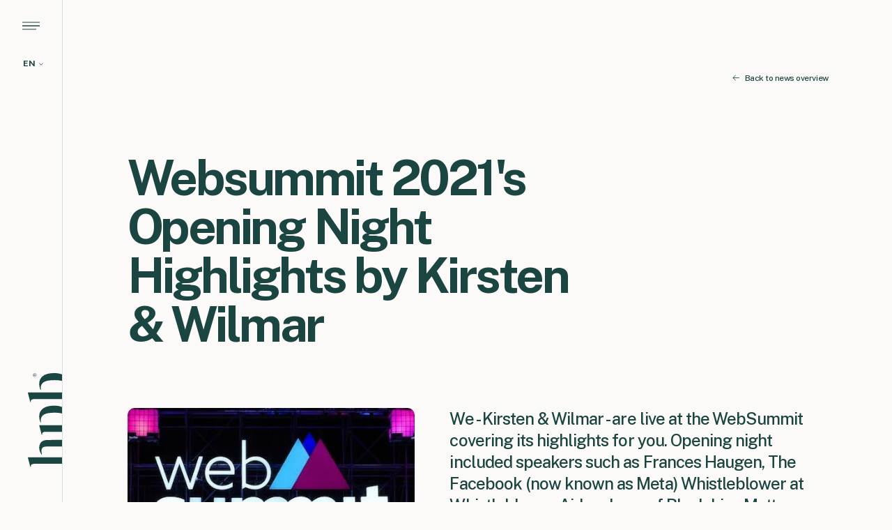

--- FILE ---
content_type: text/html; charset=UTF-8
request_url: https://www.hetprbureau.com/news/websummit-2021s-opening-night-highlights-by-kirsten-wilmar
body_size: 17496
content:


<!DOCTYPE html>
<html lang="en">
    <head>
        <meta charset="utf-8">
        <meta name="viewport" content="width=device-width, initial-scale=1">
        <meta http-equiv="x-ua-compatible" content="IE=edge">

                    <meta name="section" content="news">
        
        <!-- SEO -->
        									
				
	<title>Websummit 2021&#039;s Opening Night Highlights - HPB - EN</title>
	<meta name="description" content="We - Kirsten & Wilmar - are live at the WebSummit covering its highlights for you. Opening night included speakers such as Frances Haugen, The Facebook (now known as Meta) Whistleblower at Whistleblower Aid and one of Black Live Matters founders Ayọ (fka Opal) Tometi. According to Reuters, WebSummit is the biggest tech conference in Europe and the Guardian calls it the Glastonbury for Geeks. " />

	<meta property="fb:app_id" content="">
	<meta property="og:url" content="https://www.hetprbureau.com/news/websummit-2021s-opening-night-highlights-by-kirsten-wilmar" />
	<meta property="og:type" content="website" />
	<meta property="og:title" content="Websummit 2021&#039;s Opening Night Highlights - HPB - EN" />
	<meta property="og:image" content="https://www.hetprbureau.com/media/images/social-image.jpg" />
	<meta property="og:image:width" content="1200" />
	<meta property="og:image:height" content="630" />
	<meta property="og:description" content="We - Kirsten &amp; Wilmar - are live at the WebSummit covering its highlights for you. Opening night included speakers such as Frances Haugen, The Facebook (now known as Meta) Whistleblower at Whistleblower Aid and one of Black Live Matters founders Ayọ (fka Opal) Tometi. According to Reuters, WebSummit is the biggest tech conference in Europe and the Guardian calls it the Glastonbury for Geeks." />
	<meta property="og:site_name" content="HPB - EN" />
	<meta property="og:locale" content="en" />
	<meta property="og:locale:alternate" content="nl_NL" />
	<meta property="og:locale:alternate" content="en" />
	
	<meta name="twitter:card" content="summary_large_image" />
	<meta name="twitter:site" content="" />
	<meta name="twitter:url" content="https://www.hetprbureau.com/news/websummit-2021s-opening-night-highlights-by-kirsten-wilmar" />
	<meta name="twitter:title" content="Websummit 2021&#039;s Opening Night Highlights - HPB - EN" />
	<meta name="twitter:description" content="We - Kirsten &amp; Wilmar - are live at the WebSummit covering its highlights for you. Opening night included speakers such as Frances Haugen, The Facebook (now known as Meta) Whistleblower at Whistleblower Aid and one of Black Live Matters founders Ayọ (fka Opal) Tometi. According to Reuters, WebSummit is the biggest tech conference in Europe and the Guardian calls it the Glastonbury for Geeks." />
	<meta name="twitter:image" content="https://www.hetprbureau.com/media/images/social-image.jpg" />

	
	<link rel="home" href="https://www.hetprbureau.com/" />
	
			<link rel="canonical" href="https://www.hetprbureau.com/news/websummit-2021s-opening-night-highlights-by-kirsten-wilmar">
		

        <!-- Favicon and application manifest: use the real favicon generator -->
        <link rel="apple-touch-icon" sizes="180x180" href="/apple-touch-icon.png">
        <link rel="icon" type="image/png" sizes="32x32" href="/favicon-32x32.png">
        <link rel="icon" type="image/png" sizes="16x16" href="/favicon-16x16.png">
                <meta name="msapplication-TileColor" content="#ffffff">
        <meta name="theme-color" content="#ffffff">

                            
    


               <!-- Google Tag Manager -->
       <script>(function(w,d,s,l,i){w[l]=w[l]||[];w[l].push({'gtm.start':new Date().getTime(),event:'gtm.js'});var f=d.getElementsByTagName(s)[0],j=d.createElement(s),dl=l!='dataLayer'?'&l='+l:'';j.async=true;j.src='https://www.googletagmanager.com/gtm.js?id='+i+dl;f.parentNode.insertBefore(j,f);})(window,document,'script','dataLayer','GTM-TTJMVL76');</script>
       <!-- End Google Tag Manager -->
        
        <!-- Fonts -->
        <link rel="preconnect" href="https://fonts.googleapis.com">
        <link rel="preconnect" href="https://fonts.gstatic.com" crossorigin>
        <link href="https://fonts.googleapis.com/css2?family=Merriweather:wght@300;400&family=Public+Sans:wght@400;500;700&display=swap" rel="stylesheet">

        <!-- Styles -->
        <link rel="stylesheet" type="text/css" media="screen" href="/css/styles.css?id=55c935feb16abe6a3b500e24bb90ad38"/>
    </head>

    <body class="page-news">
                <!-- Google Tag Manager (noscript) -->
        <noscript><iframe src="https://www.googletagmanager.com/ns.html?id=GTM-TTJMVL76"height="0" width="0" style="display:none;visibility:hidden"></iframe></noscript>
        <!-- End Google Tag Manager (noscript) -->
        
                <div id="app" data-initial-section="page-news" data-initial-light-header="" data-initial-show-footer="1" v-cloak>
            <span id="header-bar" class="header-bar"></span>
            <header id="header" class="header__container" :class="{ 'header__container--light': lightHeader }">
    <div class="header">
        <a href="https://www.hetprbureau.com/" class="header__logo-link" title="HPB Homepage">
            <svg class="header__logo-mobile" width="96" height="54" viewBox="0 0 96 54" fill="none" xmlns="http://www.w3.org/2000/svg"><mask id="mask0_1_2566" style="mask-type:alpha" maskUnits="userSpaceOnUse" x="0" y="0" width="96" height="54"><g clip-path="url(#clip0_1_2566)"><path d="M93.6299 7.15008H94.028L94.5968 7.97668H94.9608L94.3693 7.14256C94.5248 7.12764 94.6692 7.0559 94.7744 6.94131C94.8795 6.82672 94.9378 6.67747 94.938 6.52261C94.937 6.43443 94.9177 6.3474 94.8815 6.26688C94.8452 6.18636 94.7927 6.11404 94.7271 6.05438C94.6616 5.99472 94.5844 5.94899 94.5004 5.91998C94.4164 5.89098 94.3272 5.87933 94.2385 5.88575H93.3398V7.97856H93.6318L93.6299 7.15008ZM93.6299 6.12621H94.2366C94.2899 6.12322 94.3433 6.13142 94.3932 6.15028C94.4431 6.16914 94.4884 6.19824 94.5261 6.23566C94.5639 6.27308 94.5933 6.31799 94.6123 6.36744C94.6313 6.41689 94.6396 6.46977 94.6366 6.52261C94.6367 6.57374 94.6262 6.62435 94.6059 6.67133C94.5855 6.71832 94.5557 6.7607 94.5183 6.79587C94.4808 6.83105 94.4365 6.85828 94.3881 6.87589C94.3397 6.89351 94.2881 6.90115 94.2366 6.89834H93.6299V6.12621Z" fill="white"/><path d="M94.0727 8.75277C94.4331 8.73658 94.7808 8.61589 95.0727 8.40565C95.3646 8.19542 95.5877 7.9049 95.7145 7.57014C95.8413 7.23537 95.8661 6.8711 95.7858 6.52249C95.7056 6.17389 95.5238 5.8563 95.2631 5.60912C95.0024 5.36195 94.6742 5.19606 94.3192 5.13205C93.9642 5.06803 93.598 5.1087 93.2661 5.24901C92.9342 5.38932 92.6512 5.62309 92.4522 5.92134C92.2532 6.21958 92.1469 6.56916 92.1465 6.92672C92.1514 7.17211 92.2052 7.41413 92.3048 7.63887C92.4043 7.86361 92.5477 8.06664 92.7267 8.23632C92.9057 8.40599 93.1167 8.53896 93.3477 8.62758C93.5787 8.71621 93.825 8.75875 94.0727 8.75277ZM94.0727 5.35053C94.3851 5.36488 94.6863 5.46986 94.939 5.65241C95.1918 5.83496 95.3848 6.08706 95.4942 6.37738C95.6036 6.66771 95.6245 6.98348 95.5543 7.28549C95.4842 7.58749 95.326 7.86243 95.0996 8.07615C94.8731 8.28987 94.5883 8.43296 94.2804 8.48765C93.9726 8.54235 93.6554 8.50623 93.3681 8.3838C93.0808 8.26136 92.8361 8.058 92.6644 7.79896C92.4927 7.53992 92.4016 7.23662 92.4024 6.92672C92.4066 6.71414 92.4532 6.50449 92.5396 6.30987C92.626 6.11524 92.7504 5.9395 92.9057 5.79278C93.061 5.64606 93.244 5.53127 93.4443 5.45505C93.6446 5.37882 93.8582 5.34266 94.0727 5.34865V5.35053Z" fill="white"/><path d="M51.8679 11.5031C49.6911 11.4883 47.5338 11.9107 45.5263 12.7448L45.7159 13.2953C50.0763 12.356 52.3912 14.4225 53.5704 16.3312L53.5874 16.3575C54.8501 18.424 55.4624 21.8413 55.4624 26.8122C55.4624 31.8489 54.8122 35.3206 53.4737 37.4247C52.0689 39.6321 50.0953 40.7518 47.6098 40.7518C46.7723 40.7525 45.9363 40.6814 45.1111 40.5395L44.9746 41.1031C45.3538 41.2121 45.7519 41.3098 46.1538 41.3924C47.5895 41.6763 49.0503 41.816 50.5143 41.8095C54.2737 41.8095 57.163 40.5282 59.3489 37.8925C61.5614 35.2248 62.6837 31.413 62.6837 26.5623C62.6837 21.5426 61.6619 17.7158 59.6504 15.1909C57.6635 12.7092 55.1212 11.5031 51.8679 11.5031Z" fill="#1B4540"/><path d="M11.7391 39.8218C10.5049 39.0703 9.87926 37.8718 9.87926 36.2524L9.87926 0.313735L9.61953 0L0 2.46855L0.130813 2.97391C0.130813 2.97391 1.85224 2.61508 2.59541 3.93578C2.98011 4.65152 3.16839 5.45482 3.14142 6.26531L3.14142 36.2467C3.14142 37.8718 2.51579 39.0741 1.28159 39.8162L0.333669 40.3798V40.9246H12.6756V40.3798L11.7391 39.8218Z" fill="#1B4540"/><path d="M85.1921 11.5031C83.0146 11.4881 80.8567 11.9105 78.8486 12.7449L79.0382 13.2953C83.3986 12.356 85.7153 14.4225 86.8945 16.3312L86.9116 16.3575C88.1723 18.424 88.7866 21.8413 88.7866 26.8122C88.7866 31.8489 88.1363 35.3206 86.796 37.4247C85.3911 39.6321 83.4195 40.7518 80.9321 40.7518C80.0946 40.7524 79.2586 40.6814 78.4334 40.5395L78.2969 41.1031C78.676 41.2121 79.0742 41.3098 79.4761 41.3924C80.9118 41.6762 82.3726 41.8159 83.8365 41.8095C87.596 41.8095 90.4853 40.5283 92.6712 37.8925C94.8837 35.2248 96.006 31.413 96.006 26.5624C96.006 21.5426 94.986 17.7158 92.9726 15.1909C90.9877 12.7092 88.4435 11.5031 85.1921 11.5031Z" fill="#1B4540"/><path d="M44.5437 52.8784C43.3095 52.1269 42.6839 50.9283 42.6839 49.3089V11.8167L42.4242 11.5029L32.8027 13.9715L32.9354 14.4768C32.9354 14.4768 34.655 14.1199 35.4 15.4387C35.7832 16.155 35.9707 16.958 35.9442 17.7682V49.3089C35.9442 50.934 35.3185 52.1363 34.0843 52.8784L33.1364 53.442V54.0056H45.4765V53.4626L44.5437 52.8784Z" fill="#1B4540"/><path d="M66.2334 2.46855L66.3642 2.97391C66.3642 2.97391 68.0856 2.61508 68.8288 3.93578C69.2135 4.65152 69.4018 5.45482 69.3748 6.26531V36.2467C69.3748 37.8718 68.7492 39.0741 67.515 39.8162L66.5671 40.3798V40.9246H75.8112L76.1127 40.624V0.313735L75.8529 0L66.2334 2.46855Z" fill="#1B4540"/><path d="M29.466 39.8217C28.2318 39.0702 27.6062 37.8717 27.6062 36.2523V27.7044L27.5474 20.2086C27.5474 17.2027 26.8365 14.9728 25.4336 13.5769C24.0306 12.1811 22.1424 11.5104 19.6418 11.5104C17.8619 11.5015 16.106 11.9178 14.523 12.724C13.8898 13.0471 13.2641 13.4003 12.665 13.7742L12.921 14.2946C13.9545 13.9463 15.0372 13.7631 16.1287 13.7516C17.835 13.7516 19.0597 14.1818 19.7953 15.0291C20.493 15.8332 20.8304 17.1388 20.8304 19.0231L20.8778 27.7044V36.2541C20.8778 37.8792 20.2522 39.0815 19.018 39.8236L18.0701 40.3872V40.932H30.412L30.412 40.3872L29.466 39.8217Z" fill="#1B4540"/></g></mask><g mask="url(#mask0_1_2566)"><rect x="-19" y="-25" width="160" height="95" fill="#1B4540" class="fill" /></g><defs><clipPath id="clip0_1_2566"><rect width="96" height="54" fill="white"/></clipPath></defs></svg>            
            <svg class="header__logo-desktop" width="77" height="136" viewBox="0 0 77 136" fill="none" xmlns="http://www.w3.org/2000/svg"><path d="M10.1332 4.32037V3.76251L11.3048 2.96557V2.45554L10.1226 3.28435C10.1014 3.06639 9.99976 2.86407 9.83735 2.71676C9.67494 2.56946 9.46341 2.48771 9.24392 2.48741C9.11895 2.48889 8.99561 2.51587 8.88148 2.5667C8.76735 2.61752 8.66486 2.69111 8.5803 2.78293C8.49575 2.87476 8.43092 2.98287 8.38982 3.10062C8.34872 3.21838 8.3322 3.34329 8.34129 3.46765V4.72681H11.3075V4.31771L10.1332 4.32037ZM8.68211 4.32037V3.4703C8.67786 3.39558 8.68949 3.32082 8.71622 3.25089C8.74295 3.18097 8.78419 3.11747 8.83723 3.06455C8.89027 3.01163 8.95392 2.97049 9.024 2.94382C9.09409 2.91715 9.16903 2.90555 9.24392 2.90979C9.31639 2.90968 9.38812 2.92433 9.45471 2.95284C9.52131 2.98134 9.58137 3.02311 9.63122 3.07558C9.68107 3.12805 9.71967 3.19012 9.74464 3.258C9.76961 3.32587 9.78043 3.39811 9.77645 3.4703V4.32037H8.68211Z" /><path d="M12.4069 3.69877C12.3839 3.1937 12.2129 2.70646 11.9149 2.2975C11.617 1.88854 11.2052 1.57584 10.7307 1.39821C10.2563 1.22058 9.73998 1.18583 9.2459 1.29827C8.75182 1.41071 8.30171 1.66539 7.95138 2.03072C7.60106 2.39605 7.36595 2.85595 7.27522 3.35337C7.18449 3.85079 7.24213 4.36384 7.44099 4.82888C7.63985 5.29392 7.97118 5.69047 8.39388 5.96936C8.81658 6.24824 9.31205 6.39719 9.81882 6.39771C10.1666 6.39081 10.5096 6.31544 10.8282 6.17592C11.1467 6.0364 11.4344 5.83549 11.6749 5.58471C11.9154 5.33393 12.1039 5.03823 12.2295 4.71458C12.3551 4.39094 12.4154 4.04573 12.4069 3.69877ZM7.58488 3.69877C7.60522 3.26104 7.754 2.8389 8.01273 2.4848C8.27147 2.13069 8.62876 1.86021 9.04024 1.70694C9.45173 1.55367 9.89927 1.52436 10.3273 1.62266C10.7553 1.72096 11.145 1.94254 11.4479 2.25987C11.7508 2.5772 11.9536 2.9763 12.0311 3.40763C12.1087 3.83895 12.0575 4.28349 11.8839 4.68605C11.7104 5.0886 11.4222 5.43144 11.055 5.67199C10.6879 5.91253 10.258 6.04018 9.81882 6.03909C9.51753 6.03324 9.22039 5.96792 8.94455 5.84689C8.66871 5.72586 8.41962 5.55152 8.21168 5.33393C8.00373 5.11635 7.84105 4.85982 7.73301 4.57917C7.62497 4.29852 7.57372 3.99929 7.58221 3.69877H7.58488Z" /><path d="M16.3033 62.8368C16.2823 65.887 16.881 68.9097 18.0633 71.7227L18.8434 71.4571C17.5121 65.3472 20.441 62.1037 23.1462 60.4513L23.1835 60.4274C26.1124 58.6582 30.9557 57.8002 38.001 57.8002C45.1395 57.8002 50.06 58.7114 53.0421 60.5868C56.1707 62.5553 57.7576 65.3206 57.7576 68.8032C57.7586 69.9768 57.6579 71.1482 57.4568 72.3045L58.2555 72.4957C58.41 71.9644 58.5484 71.4066 58.6656 70.8434C59.0679 68.8318 59.2659 66.7848 59.2567 64.7335C59.2567 59.4658 57.4408 55.4173 53.7051 52.3544C49.9242 49.2544 44.5217 47.6817 37.6468 47.6817C30.5323 47.6817 25.1086 49.1136 21.53 51.9321C18.0127 54.716 16.3033 58.2784 16.3033 62.8368Z" /><path d="M56.4396 119.066C55.3746 120.796 53.6758 121.672 51.3807 121.672H0.444658L0 122.036L3.49869 135.515L4.21493 135.332C4.21493 135.332 3.70637 132.92 5.5782 131.878C6.59262 131.339 7.73114 131.076 8.87985 131.113H51.3727C53.6758 131.113 55.3799 131.99 56.4317 133.719L57.2304 135.048H58.0026V117.754H57.2304L56.4396 119.066Z" /><path d="M16.3033 16.145C16.282 19.196 16.8807 22.2197 18.0633 25.0335L18.8434 24.7678C17.5121 18.658 20.441 15.4118 23.1462 13.7595L23.1835 13.7356C26.1124 11.969 30.9557 11.1083 38.001 11.1083C45.1395 11.1083 50.06 12.0195 53.0422 13.8976C56.1708 15.866 57.7577 18.6288 57.7577 22.114C57.7585 23.2876 57.6578 24.459 57.4568 25.6153L58.2556 25.8065C58.41 25.2752 58.5485 24.7174 58.6656 24.1542C59.0678 22.1425 59.2658 20.0956 59.2567 18.0443C59.2567 12.7766 57.4408 8.72814 53.7052 5.66524C49.9242 2.56516 44.5218 0.992533 37.6469 0.992533C30.5323 0.992533 25.1086 2.42171 21.53 5.24287C18.0127 8.02418 16.3033 11.5892 16.3033 16.145Z" /><path d="M74.9444 73.1015C73.8793 74.8309 72.1806 75.7075 69.8854 75.7075H16.7474L16.3027 76.0714L19.8014 89.553L20.5177 89.367C20.5177 89.367 20.0118 86.9576 21.8809 85.9136C22.8961 85.3768 24.0342 85.114 25.1826 85.1512H69.8854C72.1885 85.1512 73.8926 86.0279 74.9444 87.7572L75.7431 89.0854H76.5419V71.7945H75.7724L74.9444 73.1015Z" /><path d="M3.49869 42.7087L4.21493 42.5254C4.21493 42.5254 3.70637 40.1134 5.5782 39.0721C6.59262 38.533 7.73114 38.2692 8.87985 38.307L51.3727 38.307C53.6758 38.307 55.3799 39.1836 56.4317 40.913L57.2304 42.2412H58.0026V29.2883L57.5766 28.8659L0.444658 28.8659L0 29.2299L3.49869 42.7087Z" /><path d="M56.4375 94.2284C55.3724 95.9577 53.6737 96.8344 51.3785 96.8344H39.2635L28.6397 96.9167C24.3795 96.9167 21.2189 97.9129 19.2406 99.8787C17.2623 101.844 16.3117 104.49 16.3117 107.994C16.2991 110.488 16.8891 112.948 18.0318 115.167C18.4897 116.054 18.9903 116.93 19.5202 117.77L20.2577 117.411C19.7642 115.963 19.5044 114.446 19.4882 112.917C19.4882 110.526 20.098 108.81 21.2988 107.779C22.4384 106.801 24.2889 106.329 26.9596 106.329L39.2635 106.262H51.3811C53.6843 106.262 55.3884 107.139 56.4401 108.868L57.2389 110.196H58.0111V92.9028H57.2389L56.4375 94.2284Z" /></svg>        </a>
       
       <language-selector inline-template>
    <div class="language-switch --header" :class="{ 'language-switch--opened': showLanguageOptions }">
                            <div class="language-selector">
                                                                                            
                    <div class="options-holder" v-if="showLanguageOptions">
                        <div class="option-language">
                                                                                                </div>
                    </div>
                                                                                                                                <div class="current-language" @click.prevent="toggleLanguageSwitch">
                            <span>EN</span><svg class="language-selector__arrow language-selector__arrow--menubar" viewBox="0 0 7 5" fill="none" xmlns="http://www.w3.org/2000/svg"><path d="M0.5 1L3.5 4L6.5 1" /></svg></div>
                                        
        </div>
            </div>
</language-selector>

        <div class="hamburger-container" @click.prevent="$emit('toggle-menu')">
            <div class="hamburger">
                <span class="hamburger__line hamburger__line1"></span>
                <span class="hamburger__line hamburger__line2"></span>
                <span class="hamburger__line hamburger__line3"></span>
                <span class="hamburger__line hamburger__line4"></span>
            </div>
        </div>
    </div>
</header>

            <main id="page-wrapper">
                    <div id="page-container" class="page page-padding newsitem-page "
                data-light-header=""
        data-show-footer="1"
        data-page-section="news-overview"
    >
                <div class="newsitem__header ">
            <h1 class="newsitem__title mobile-padding " >Websummit 2021&#039;s Opening Night Highlights by Kirsten &amp; Wilmar</h1>
            <a href="https://www.hetprbureau.com/news" class="newsitem__back-link"><svg class="newsitem__back-icon" viewBox="0 0 34 31" fill="none" xmlns="http://www.w3.org/2000/svg"><path d="M17.7617 2.21387L31.0173 15.4695L17.7617 28.7251" stroke-width="3"/><path d="M0.529786 15.4702H31.3491" stroke-width="3"/></svg> Back to news overview</a>
                    </div>

        <div class="newsitem__content-container mobile-padding">
            <div class="newsitem__content">
                <div class="newsitem__intro" data-reveal>
                   <p>We - Kirsten &amp; Wilmar - are live at the WebSummit covering its highlights for you. Opening night included speakers such as Frances Haugen, The Facebook (now known as Meta) Whistleblower at Whistleblower Aid and one of Black Live Matters founders Ayọ (fka Opal) Tometi. According to Reuters, WebSummit is the biggest tech conference in Europe and the Guardian calls it the Glastonbury for Geeks. This is our fourth time here.</p>
                </div>

                                                                                    <div class="newsitem__text redactor" data-reveal>
                            <h2>Diversity</h2>
<p>Ayọ Tometi - one of Black Lives Matter founders - talked about the movement as something that may be in the now, in the news today, but is something that was and will be true in the past and the future, it's part of eternal values. Black Lives Matter NOW, they did yesterday, many years ago and will be. Ayo also stated that when Black Lives Matter, all lives will benefit, because it inspires others and makes them act to make a difference. </p>
<p><em>"We should have faith in each other. We could step into a new story. The status quo does not have to win. We are the solution of the world's problems."</em></p>
<p>[Ayọ Tometi is an award-winning human rights defender and one of the three women who co-created #BlackLivesMatter. Born to Nigerian Immigrant parents in the USA, her human rights activism crosses borders and extends over 20 years]</p>
                        </div>

                                                                                            <div class="newsitem__text redactor" data-reveal>
                            <h2>Truth vs. Misinformation</h2>
<p>Frances Haugen: <em>"I wanted to work on misinformation, but the way Facebook's algorithm actually is programmed it can really break societies if these countries don't have checks and balances in place." </em>Haugen called out Ethiopia as an example.</p>
<p>Frances: <em>"Facebook is not transparant and that's the biggest problem. Google and Twitter have much more transparency in place."</em></p>
<p><em>"Facebook has become a way to get the large megaphone into the wrong group of people. Engagement based ranking is dangerous, because the most polarising is getting the most engagement and it can really get out of control."</em></p>
<p>There's no need to choose between privacy or transparency, like Facebook wrongfully claims. Mandated data access for example is possible and a great way.</p>
<p>[Frances Haugen - A former Facebook employee, Frances provided tens of thousands of pages of internal company research to the US’s SEC. She says the documents prove Facebook is lying about the effectiveness of its efforts to eradicate hate, violence and misinformation.]</p>
                        </div>

                                                                                            <div class="newsitem__text redactor" data-reveal>
                            <p><em>One of the main take outs of both awesome speakers this evening one is:</em></p>
<p><strong>IMPACT &gt; intent</strong></p>
<p><strong><em>The Time Is Now. You can and have to become who you already are and make a difference in the world.</em></strong></p>
<p>...so far for the opening night. Stay tuned for more Web Summit highlights over the next few days!</p>
<p>Read here everything about the <a href="https://www.hetprbureau.com/news/websummit-2021s-day-1-highlights-by-kirsten-wilmar">Web Summit Day 1</a> or the <a href="https://www.hetprbureau.com/news/websummit-2021s-day-2-highlights-by-kirsten-wilmar">Web Summit Day 2</a> or find the <a href="https://www.hetprbureau.com/news/websummit-2021s-final-day-highlights-by-kirsten-wilmar">Final Day Highlights of the Web Summit</a>. </p>
                        </div>

                                                                        </div>

            <news-sidebar inline-template>
                <div class="newsitem__info-container">
                    <div class="newsitem__info">
                                                    <div class="newsitem__info-image-container" data-image-reveal>
                                        
    
                
    <picture>
                    <source data-srcset="https://www.hetprbureau.com/storage/images/transforms/images/news/websummit-2021s-opening-night-highlights-by-kirsten-wilmar/12238/b_6eb44113e5555758b8a0727469174932.webp" type="image/webp">
                
        <source data-srcset="https://www.hetprbureau.com/storage/images/transforms/images/news/websummit-2021s-opening-night-highlights-by-kirsten-wilmar/12238/b_8bda70b96f50153f6dcd0916ce797e70.jpg">
        
        <img class="newsitem__info-image lazyload" src="data:image/svg+xml;charset=utf-8,%3Csvg%20xmlns%3D%27http%3A%2F%2Fwww.w3.org%2F2000%2Fsvg%27%20width%3D%27469%27%20height%3D%27320%27%20style%3D%27background%3Argb%2885%2C%2085%2C%2085%29%27%2F%3E" alt="B">
    </picture>
</div>
                                            
                        <div class="newsitem__info-content" data-reveal>
                            <div class="newsitem__date">Date <span>02 November 2021</span></div>
                                                    </div>
                    </div>
                </div>
            </news-sidebar>
        </div>

                
        <div class="newsitem__related" data-reveal>
            <h3 class="newsitem__related-title mobile-padding">Keep reading</h3>

            <div class="newsitem__related-slider slider-module" id="news-slider">
                                                                        <news-slider inline-template>
                        <div class="news-slider">
                           
                            <div class="swiper-container" ref="newsslider">
                                <div class="swiper-wrapper">
                                                                        <div class="swiper-slide news-slide ">
                                        <a href="https://www.hetprbureau.com/news/hpb-x-openup" class="news-slide__link">
                                            <div class="news-slide__image-container">
                                                        
    
                
            <picture>
                            <source media="(min-width: 1280px)" data-srcset="https://www.hetprbureau.com/storage/images/transforms/images/news/hpb-x-openup/41962/HPB-x-Openup_7758181b33535f0ea08a1b8cea0f2f12.webp" type="image/webp">
                <source media="(min-width: 1024px)" data-srcset="https://www.hetprbureau.com/storage/images/transforms/images/news/hpb-x-openup/41962/HPB-x-Openup_993cfe1dc2916946a3f01a1aefbdc7e3.webp" type="image/webp">
                <source media="(min-width: 768px)" data-srcset="https://www.hetprbureau.com/storage/images/transforms/images/news/hpb-x-openup/41962/HPB-x-Openup_1de89693be2f81a4cdbfd24691aeec42.webp" type="image/webp">
                <source media="(min-width: 480px)" data-srcset="https://www.hetprbureau.com/storage/images/transforms/images/news/hpb-x-openup/41962/HPB-x-Openup_27d9ce7e402037cafa83cb8e36be8043.webp" type="image/webp">
                <source data-srcset="https://www.hetprbureau.com/storage/images/transforms/images/news/hpb-x-openup/41962/HPB-x-Openup_cb231a25aa5c145eb8f535e24f4d9538.webp" type="image/webp">
                        
            <source media="(min-width: 1280px)" data-srcset="https://www.hetprbureau.com/storage/images/transforms/images/news/hpb-x-openup/41962/HPB-x-Openup_c17e613d5ffeb24988060dc2953ed892.jpg">
            <source media="(min-width: 1024px)" data-srcset="https://www.hetprbureau.com/storage/images/transforms/images/news/hpb-x-openup/41962/HPB-x-Openup_0ff32d8650383669903d67ac53f8faa7.jpg">
            <source media="(min-width: 768px)" data-srcset="https://www.hetprbureau.com/storage/images/transforms/images/news/hpb-x-openup/41962/HPB-x-Openup_c05c8fc9dde793b99e1c0c62839468b7.jpg">
            <source media="(min-width: 480px)" data-srcset="https://www.hetprbureau.com/storage/images/transforms/images/news/hpb-x-openup/41962/HPB-x-Openup_f6d5b5c645f6dcfab2ff8efbe5631549.jpg">
            <source data-srcset="https://www.hetprbureau.com/storage/images/transforms/images/news/hpb-x-openup/41962/HPB-x-Openup_08fd1594fefc36da7cb1c4a0d2e7196e.jpg">
            
            <img class="module__slider-image lazyload" src="data:image/svg+xml;charset=utf-8,%3Csvg%20xmlns%3D%27http%3A%2F%2Fwww.w3.org%2F2000%2Fsvg%27%20width%3D%271080%27%20height%3D%271080%27%20style%3D%27background%3Argb%2885%2C%2085%2C%2085%29%27%2F%3E" alt="HPB x Openup">
        </picture>
    </div>
                                            <div class="news-slide__content">
                                                <div class="news-slide__date">31 March 2025</div>
                                                <div class="news-slide__title">HPB x OpenUp <svg class="news-slide__arrow" viewBox="0 0 34 31" fill="none" xmlns="http://www.w3.org/2000/svg"><path d="M17.7617 2.21387L31.0173 15.4695L17.7617 28.7251" stroke-width="3"/><path d="M0.529786 15.4702H31.3491" stroke-width="3"/></svg></div>
                                            </div>
                                        </a>
                                    </div>
                                                                        <div class="swiper-slide news-slide ">
                                        <a href="https://www.hetprbureau.com/news/xiaomi-at-mwc-2025" class="news-slide__link">
                                            <div class="news-slide__image-container">
                                                        
    
                
            <picture>
                            <source media="(min-width: 1280px)" data-srcset="https://www.hetprbureau.com/storage/images/transforms/images/news/xiaomi-at-mwc-2025/41959/xiaomi_7758181b33535f0ea08a1b8cea0f2f12.webp" type="image/webp">
                <source media="(min-width: 1024px)" data-srcset="https://www.hetprbureau.com/storage/images/transforms/images/news/xiaomi-at-mwc-2025/41959/xiaomi_993cfe1dc2916946a3f01a1aefbdc7e3.webp" type="image/webp">
                <source media="(min-width: 768px)" data-srcset="https://www.hetprbureau.com/storage/images/transforms/images/news/xiaomi-at-mwc-2025/41959/xiaomi_1de89693be2f81a4cdbfd24691aeec42.webp" type="image/webp">
                <source media="(min-width: 480px)" data-srcset="https://www.hetprbureau.com/storage/images/transforms/images/news/xiaomi-at-mwc-2025/41959/xiaomi_27d9ce7e402037cafa83cb8e36be8043.webp" type="image/webp">
                <source data-srcset="https://www.hetprbureau.com/storage/images/transforms/images/news/xiaomi-at-mwc-2025/41959/xiaomi_cb231a25aa5c145eb8f535e24f4d9538.webp" type="image/webp">
                        
            <source media="(min-width: 1280px)" data-srcset="https://www.hetprbureau.com/storage/images/transforms/images/news/xiaomi-at-mwc-2025/41959/xiaomi_c17e613d5ffeb24988060dc2953ed892.jpg">
            <source media="(min-width: 1024px)" data-srcset="https://www.hetprbureau.com/storage/images/transforms/images/news/xiaomi-at-mwc-2025/41959/xiaomi_0ff32d8650383669903d67ac53f8faa7.jpg">
            <source media="(min-width: 768px)" data-srcset="https://www.hetprbureau.com/storage/images/transforms/images/news/xiaomi-at-mwc-2025/41959/xiaomi_c05c8fc9dde793b99e1c0c62839468b7.jpg">
            <source media="(min-width: 480px)" data-srcset="https://www.hetprbureau.com/storage/images/transforms/images/news/xiaomi-at-mwc-2025/41959/xiaomi_f6d5b5c645f6dcfab2ff8efbe5631549.jpg">
            <source data-srcset="https://www.hetprbureau.com/storage/images/transforms/images/news/xiaomi-at-mwc-2025/41959/xiaomi_08fd1594fefc36da7cb1c4a0d2e7196e.jpg">
            
            <img class="module__slider-image lazyload" src="data:image/svg+xml;charset=utf-8,%3Csvg%20xmlns%3D%27http%3A%2F%2Fwww.w3.org%2F2000%2Fsvg%27%20width%3D%271536%27%20height%3D%272048%27%20style%3D%27background%3Argb%2885%2C%2085%2C%2085%29%27%2F%3E" alt="Xiaomi">
        </picture>
    </div>
                                            <div class="news-slide__content">
                                                <div class="news-slide__date">11 March 2025</div>
                                                <div class="news-slide__title">Xiaomi at MWC 2025! <svg class="news-slide__arrow" viewBox="0 0 34 31" fill="none" xmlns="http://www.w3.org/2000/svg"><path d="M17.7617 2.21387L31.0173 15.4695L17.7617 28.7251" stroke-width="3"/><path d="M0.529786 15.4702H31.3491" stroke-width="3"/></svg></div>
                                            </div>
                                        </a>
                                    </div>
                                                                        <div class="swiper-slide news-slide ">
                                        <a href="https://www.hetprbureau.com/news/nominated-for-the-sabre-awards" class="news-slide__link">
                                            <div class="news-slide__image-container">
                                                        
    
                
            <picture>
                            <source media="(min-width: 1280px)" data-srcset="https://www.hetprbureau.com/storage/images/transforms/images/news/nominated-for-the-sabre-awards/41969/sabre_7758181b33535f0ea08a1b8cea0f2f12.webp" type="image/webp">
                <source media="(min-width: 1024px)" data-srcset="https://www.hetprbureau.com/storage/images/transforms/images/news/nominated-for-the-sabre-awards/41969/sabre_993cfe1dc2916946a3f01a1aefbdc7e3.webp" type="image/webp">
                <source media="(min-width: 768px)" data-srcset="https://www.hetprbureau.com/storage/images/transforms/images/news/nominated-for-the-sabre-awards/41969/sabre_1de89693be2f81a4cdbfd24691aeec42.webp" type="image/webp">
                <source media="(min-width: 480px)" data-srcset="https://www.hetprbureau.com/storage/images/transforms/images/news/nominated-for-the-sabre-awards/41969/sabre_27d9ce7e402037cafa83cb8e36be8043.webp" type="image/webp">
                <source data-srcset="https://www.hetprbureau.com/storage/images/transforms/images/news/nominated-for-the-sabre-awards/41969/sabre_cb231a25aa5c145eb8f535e24f4d9538.webp" type="image/webp">
                        
            <source media="(min-width: 1280px)" data-srcset="https://www.hetprbureau.com/storage/images/transforms/images/news/nominated-for-the-sabre-awards/41969/sabre_c17e613d5ffeb24988060dc2953ed892.jpg">
            <source media="(min-width: 1024px)" data-srcset="https://www.hetprbureau.com/storage/images/transforms/images/news/nominated-for-the-sabre-awards/41969/sabre_0ff32d8650383669903d67ac53f8faa7.jpg">
            <source media="(min-width: 768px)" data-srcset="https://www.hetprbureau.com/storage/images/transforms/images/news/nominated-for-the-sabre-awards/41969/sabre_c05c8fc9dde793b99e1c0c62839468b7.jpg">
            <source media="(min-width: 480px)" data-srcset="https://www.hetprbureau.com/storage/images/transforms/images/news/nominated-for-the-sabre-awards/41969/sabre_f6d5b5c645f6dcfab2ff8efbe5631549.jpg">
            <source data-srcset="https://www.hetprbureau.com/storage/images/transforms/images/news/nominated-for-the-sabre-awards/41969/sabre_08fd1594fefc36da7cb1c4a0d2e7196e.jpg">
            
            <img class="module__slider-image lazyload" src="data:image/svg+xml;charset=utf-8,%3Csvg%20xmlns%3D%27http%3A%2F%2Fwww.w3.org%2F2000%2Fsvg%27%20width%3D%272726%27%20height%3D%271432%27%20style%3D%27background%3Argb%2885%2C%2085%2C%2085%29%27%2F%3E" alt="Sabre">
        </picture>
    </div>
                                            <div class="news-slide__content">
                                                <div class="news-slide__date">11 March 2025</div>
                                                <div class="news-slide__title">Nominated for the SABRE Awards! <svg class="news-slide__arrow" viewBox="0 0 34 31" fill="none" xmlns="http://www.w3.org/2000/svg"><path d="M17.7617 2.21387L31.0173 15.4695L17.7617 28.7251" stroke-width="3"/><path d="M0.529786 15.4702H31.3491" stroke-width="3"/></svg></div>
                                            </div>
                                        </a>
                                    </div>
                                                                        <div class="swiper-slide news-slide ">
                                        <a href="https://www.hetprbureau.com/news/tk-maxx-nederland-gaat-de-samenwerking-aan-met-hpb-het-pr-bureau" class="news-slide__link">
                                            <div class="news-slide__image-container">
                                                        
    
                
            <picture>
                            <source media="(min-width: 1280px)" data-srcset="https://www.hetprbureau.com/storage/images/transforms/images/news/tk-maxx-nederland-gaat-de-samenwerking-aan-met-hpb-het-pr-bureau/39683/TK-Maxx-HPB_7758181b33535f0ea08a1b8cea0f2f12.webp" type="image/webp">
                <source media="(min-width: 1024px)" data-srcset="https://www.hetprbureau.com/storage/images/transforms/images/news/tk-maxx-nederland-gaat-de-samenwerking-aan-met-hpb-het-pr-bureau/39683/TK-Maxx-HPB_993cfe1dc2916946a3f01a1aefbdc7e3.webp" type="image/webp">
                <source media="(min-width: 768px)" data-srcset="https://www.hetprbureau.com/storage/images/transforms/images/news/tk-maxx-nederland-gaat-de-samenwerking-aan-met-hpb-het-pr-bureau/39683/TK-Maxx-HPB_1de89693be2f81a4cdbfd24691aeec42.webp" type="image/webp">
                <source media="(min-width: 480px)" data-srcset="https://www.hetprbureau.com/storage/images/transforms/images/news/tk-maxx-nederland-gaat-de-samenwerking-aan-met-hpb-het-pr-bureau/39683/TK-Maxx-HPB_27d9ce7e402037cafa83cb8e36be8043.webp" type="image/webp">
                <source data-srcset="https://www.hetprbureau.com/storage/images/transforms/images/news/tk-maxx-nederland-gaat-de-samenwerking-aan-met-hpb-het-pr-bureau/39683/TK-Maxx-HPB_cb231a25aa5c145eb8f535e24f4d9538.webp" type="image/webp">
                        
            <source media="(min-width: 1280px)" data-srcset="https://www.hetprbureau.com/storage/images/transforms/images/news/tk-maxx-nederland-gaat-de-samenwerking-aan-met-hpb-het-pr-bureau/39683/TK-Maxx-HPB_c17e613d5ffeb24988060dc2953ed892.jpg">
            <source media="(min-width: 1024px)" data-srcset="https://www.hetprbureau.com/storage/images/transforms/images/news/tk-maxx-nederland-gaat-de-samenwerking-aan-met-hpb-het-pr-bureau/39683/TK-Maxx-HPB_0ff32d8650383669903d67ac53f8faa7.jpg">
            <source media="(min-width: 768px)" data-srcset="https://www.hetprbureau.com/storage/images/transforms/images/news/tk-maxx-nederland-gaat-de-samenwerking-aan-met-hpb-het-pr-bureau/39683/TK-Maxx-HPB_c05c8fc9dde793b99e1c0c62839468b7.jpg">
            <source media="(min-width: 480px)" data-srcset="https://www.hetprbureau.com/storage/images/transforms/images/news/tk-maxx-nederland-gaat-de-samenwerking-aan-met-hpb-het-pr-bureau/39683/TK-Maxx-HPB_f6d5b5c645f6dcfab2ff8efbe5631549.jpg">
            <source data-srcset="https://www.hetprbureau.com/storage/images/transforms/images/news/tk-maxx-nederland-gaat-de-samenwerking-aan-met-hpb-het-pr-bureau/39683/TK-Maxx-HPB_08fd1594fefc36da7cb1c4a0d2e7196e.jpg">
            
            <img class="module__slider-image lazyload" src="data:image/svg+xml;charset=utf-8,%3Csvg%20xmlns%3D%27http%3A%2F%2Fwww.w3.org%2F2000%2Fsvg%27%20width%3D%271920%27%20height%3D%271151%27%20style%3D%27background%3Argb%2885%2C%2085%2C%2085%29%27%2F%3E" alt="TK Maxx HPB">
        </picture>
    </div>
                                            <div class="news-slide__content">
                                                <div class="news-slide__date">05 September 2023</div>
                                                <div class="news-slide__title">TK Maxx Nederland gaat de samenwerking aan met HPB | Het PR Bureau <svg class="news-slide__arrow" viewBox="0 0 34 31" fill="none" xmlns="http://www.w3.org/2000/svg"><path d="M17.7617 2.21387L31.0173 15.4695L17.7617 28.7251" stroke-width="3"/><path d="M0.529786 15.4702H31.3491" stroke-width="3"/></svg></div>
                                            </div>
                                        </a>
                                    </div>
                                                                        <div class="swiper-slide news-slide ">
                                        <a href="https://www.hetprbureau.com/news/hr-specialist-danica-trap-naar-hpb" class="news-slide__link">
                                            <div class="news-slide__image-container">
                                                        
    
                
            <picture>
                            <source media="(min-width: 1280px)" data-srcset="https://www.hetprbureau.com/storage/images/transforms/images/news/hr-specialist-danica-trap-naar-hpb/39679/Danica-Trap-bij-HPB_7758181b33535f0ea08a1b8cea0f2f12.webp" type="image/webp">
                <source media="(min-width: 1024px)" data-srcset="https://www.hetprbureau.com/storage/images/transforms/images/news/hr-specialist-danica-trap-naar-hpb/39679/Danica-Trap-bij-HPB_993cfe1dc2916946a3f01a1aefbdc7e3.webp" type="image/webp">
                <source media="(min-width: 768px)" data-srcset="https://www.hetprbureau.com/storage/images/transforms/images/news/hr-specialist-danica-trap-naar-hpb/39679/Danica-Trap-bij-HPB_1de89693be2f81a4cdbfd24691aeec42.webp" type="image/webp">
                <source media="(min-width: 480px)" data-srcset="https://www.hetprbureau.com/storage/images/transforms/images/news/hr-specialist-danica-trap-naar-hpb/39679/Danica-Trap-bij-HPB_27d9ce7e402037cafa83cb8e36be8043.webp" type="image/webp">
                <source data-srcset="https://www.hetprbureau.com/storage/images/transforms/images/news/hr-specialist-danica-trap-naar-hpb/39679/Danica-Trap-bij-HPB_cb231a25aa5c145eb8f535e24f4d9538.webp" type="image/webp">
                        
            <source media="(min-width: 1280px)" data-srcset="https://www.hetprbureau.com/storage/images/transforms/images/news/hr-specialist-danica-trap-naar-hpb/39679/Danica-Trap-bij-HPB_c17e613d5ffeb24988060dc2953ed892.jpg">
            <source media="(min-width: 1024px)" data-srcset="https://www.hetprbureau.com/storage/images/transforms/images/news/hr-specialist-danica-trap-naar-hpb/39679/Danica-Trap-bij-HPB_0ff32d8650383669903d67ac53f8faa7.jpg">
            <source media="(min-width: 768px)" data-srcset="https://www.hetprbureau.com/storage/images/transforms/images/news/hr-specialist-danica-trap-naar-hpb/39679/Danica-Trap-bij-HPB_c05c8fc9dde793b99e1c0c62839468b7.jpg">
            <source media="(min-width: 480px)" data-srcset="https://www.hetprbureau.com/storage/images/transforms/images/news/hr-specialist-danica-trap-naar-hpb/39679/Danica-Trap-bij-HPB_f6d5b5c645f6dcfab2ff8efbe5631549.jpg">
            <source data-srcset="https://www.hetprbureau.com/storage/images/transforms/images/news/hr-specialist-danica-trap-naar-hpb/39679/Danica-Trap-bij-HPB_08fd1594fefc36da7cb1c4a0d2e7196e.jpg">
            
            <img class="module__slider-image lazyload" src="data:image/svg+xml;charset=utf-8,%3Csvg%20xmlns%3D%27http%3A%2F%2Fwww.w3.org%2F2000%2Fsvg%27%20width%3D%271920%27%20height%3D%271280%27%20style%3D%27background%3Argb%2885%2C%2085%2C%2085%29%27%2F%3E" alt="Danica Trap bij HPB">
        </picture>
    </div>
                                            <div class="news-slide__content">
                                                <div class="news-slide__date">01 November 2023</div>
                                                <div class="news-slide__title">HR specialist Danica Trap naar HPB l Het PR Bureau <svg class="news-slide__arrow" viewBox="0 0 34 31" fill="none" xmlns="http://www.w3.org/2000/svg"><path d="M17.7617 2.21387L31.0173 15.4695L17.7617 28.7251" stroke-width="3"/><path d="M0.529786 15.4702H31.3491" stroke-width="3"/></svg></div>
                                            </div>
                                        </a>
                                    </div>
                                                                        <div class="swiper-slide news-slide ">
                                        <a href="https://www.hetprbureau.com/news/new-client-welkom-snap" class="news-slide__link">
                                            <div class="news-slide__image-container">
                                                        
    
                
            <picture>
                            <source media="(min-width: 1280px)" data-srcset="https://www.hetprbureau.com/storage/images/transforms/images/news/new-client-welkom-snap/32600/QT7WZOLD2BPCPLHWSRCUF34Y44_7758181b33535f0ea08a1b8cea0f2f12.webp" type="image/webp">
                <source media="(min-width: 1024px)" data-srcset="https://www.hetprbureau.com/storage/images/transforms/images/news/new-client-welkom-snap/32600/QT7WZOLD2BPCPLHWSRCUF34Y44_993cfe1dc2916946a3f01a1aefbdc7e3.webp" type="image/webp">
                <source media="(min-width: 768px)" data-srcset="https://www.hetprbureau.com/storage/images/transforms/images/news/new-client-welkom-snap/32600/QT7WZOLD2BPCPLHWSRCUF34Y44_1de89693be2f81a4cdbfd24691aeec42.webp" type="image/webp">
                <source media="(min-width: 480px)" data-srcset="https://www.hetprbureau.com/storage/images/transforms/images/news/new-client-welkom-snap/32600/QT7WZOLD2BPCPLHWSRCUF34Y44_27d9ce7e402037cafa83cb8e36be8043.webp" type="image/webp">
                <source data-srcset="https://www.hetprbureau.com/storage/images/transforms/images/news/new-client-welkom-snap/32600/QT7WZOLD2BPCPLHWSRCUF34Y44_cb231a25aa5c145eb8f535e24f4d9538.webp" type="image/webp">
                        
            <source media="(min-width: 1280px)" data-srcset="https://www.hetprbureau.com/storage/images/transforms/images/news/new-client-welkom-snap/32600/QT7WZOLD2BPCPLHWSRCUF34Y44_c17e613d5ffeb24988060dc2953ed892.jpg">
            <source media="(min-width: 1024px)" data-srcset="https://www.hetprbureau.com/storage/images/transforms/images/news/new-client-welkom-snap/32600/QT7WZOLD2BPCPLHWSRCUF34Y44_0ff32d8650383669903d67ac53f8faa7.jpg">
            <source media="(min-width: 768px)" data-srcset="https://www.hetprbureau.com/storage/images/transforms/images/news/new-client-welkom-snap/32600/QT7WZOLD2BPCPLHWSRCUF34Y44_c05c8fc9dde793b99e1c0c62839468b7.jpg">
            <source media="(min-width: 480px)" data-srcset="https://www.hetprbureau.com/storage/images/transforms/images/news/new-client-welkom-snap/32600/QT7WZOLD2BPCPLHWSRCUF34Y44_f6d5b5c645f6dcfab2ff8efbe5631549.jpg">
            <source data-srcset="https://www.hetprbureau.com/storage/images/transforms/images/news/new-client-welkom-snap/32600/QT7WZOLD2BPCPLHWSRCUF34Y44_08fd1594fefc36da7cb1c4a0d2e7196e.jpg">
            
            <img class="module__slider-image lazyload" src="data:image/svg+xml;charset=utf-8,%3Csvg%20xmlns%3D%27http%3A%2F%2Fwww.w3.org%2F2000%2Fsvg%27%20width%3D%274000%27%20height%3D%272677%27%20style%3D%27background%3Argb%2885%2C%2085%2C%2085%29%27%2F%3E" alt="QT7 WZOLD2 BPCPLHWSRCUF34 Y44">
        </picture>
    </div>
                                            <div class="news-slide__content">
                                                <div class="news-slide__date">13 July 2023</div>
                                                <div class="news-slide__title">New client: Welkom Snap! <svg class="news-slide__arrow" viewBox="0 0 34 31" fill="none" xmlns="http://www.w3.org/2000/svg"><path d="M17.7617 2.21387L31.0173 15.4695L17.7617 28.7251" stroke-width="3"/><path d="M0.529786 15.4702H31.3491" stroke-width="3"/></svg></div>
                                            </div>
                                        </a>
                                    </div>
                                                                        <div class="swiper-slide news-slide ">
                                        <a href="https://www.hetprbureau.com/news/hpb-het-pr-bureau-en-motivaction-geven-startsein-voor-onderzoek-naar-maatschappelijke-impact" class="news-slide__link">
                                            <div class="news-slide__image-container">
                                                        
    
                
            <picture>
                            <source media="(min-width: 1280px)" data-srcset="https://www.hetprbureau.com/storage/images/transforms/images/news/hpb-het-pr-bureau-en-motivaction-geven-startsein-voor-onderzoek-naar-maatschappelijke-impact/29742/MIM_AfbeeldingLogo_Landscape-copy_7758181b33535f0ea08a1b8cea0f2f12.webp" type="image/webp">
                <source media="(min-width: 1024px)" data-srcset="https://www.hetprbureau.com/storage/images/transforms/images/news/hpb-het-pr-bureau-en-motivaction-geven-startsein-voor-onderzoek-naar-maatschappelijke-impact/29742/MIM_AfbeeldingLogo_Landscape-copy_993cfe1dc2916946a3f01a1aefbdc7e3.webp" type="image/webp">
                <source media="(min-width: 768px)" data-srcset="https://www.hetprbureau.com/storage/images/transforms/images/news/hpb-het-pr-bureau-en-motivaction-geven-startsein-voor-onderzoek-naar-maatschappelijke-impact/29742/MIM_AfbeeldingLogo_Landscape-copy_1de89693be2f81a4cdbfd24691aeec42.webp" type="image/webp">
                <source media="(min-width: 480px)" data-srcset="https://www.hetprbureau.com/storage/images/transforms/images/news/hpb-het-pr-bureau-en-motivaction-geven-startsein-voor-onderzoek-naar-maatschappelijke-impact/29742/MIM_AfbeeldingLogo_Landscape-copy_27d9ce7e402037cafa83cb8e36be8043.webp" type="image/webp">
                <source data-srcset="https://www.hetprbureau.com/storage/images/transforms/images/news/hpb-het-pr-bureau-en-motivaction-geven-startsein-voor-onderzoek-naar-maatschappelijke-impact/29742/MIM_AfbeeldingLogo_Landscape-copy_cb231a25aa5c145eb8f535e24f4d9538.webp" type="image/webp">
                        
            <source media="(min-width: 1280px)" data-srcset="https://www.hetprbureau.com/storage/images/transforms/images/news/hpb-het-pr-bureau-en-motivaction-geven-startsein-voor-onderzoek-naar-maatschappelijke-impact/29742/MIM_AfbeeldingLogo_Landscape-copy_c17e613d5ffeb24988060dc2953ed892.jpg">
            <source media="(min-width: 1024px)" data-srcset="https://www.hetprbureau.com/storage/images/transforms/images/news/hpb-het-pr-bureau-en-motivaction-geven-startsein-voor-onderzoek-naar-maatschappelijke-impact/29742/MIM_AfbeeldingLogo_Landscape-copy_0ff32d8650383669903d67ac53f8faa7.jpg">
            <source media="(min-width: 768px)" data-srcset="https://www.hetprbureau.com/storage/images/transforms/images/news/hpb-het-pr-bureau-en-motivaction-geven-startsein-voor-onderzoek-naar-maatschappelijke-impact/29742/MIM_AfbeeldingLogo_Landscape-copy_c05c8fc9dde793b99e1c0c62839468b7.jpg">
            <source media="(min-width: 480px)" data-srcset="https://www.hetprbureau.com/storage/images/transforms/images/news/hpb-het-pr-bureau-en-motivaction-geven-startsein-voor-onderzoek-naar-maatschappelijke-impact/29742/MIM_AfbeeldingLogo_Landscape-copy_f6d5b5c645f6dcfab2ff8efbe5631549.jpg">
            <source data-srcset="https://www.hetprbureau.com/storage/images/transforms/images/news/hpb-het-pr-bureau-en-motivaction-geven-startsein-voor-onderzoek-naar-maatschappelijke-impact/29742/MIM_AfbeeldingLogo_Landscape-copy_08fd1594fefc36da7cb1c4a0d2e7196e.jpg">
            
            <img class="module__slider-image lazyload" src="data:image/svg+xml;charset=utf-8,%3Csvg%20xmlns%3D%27http%3A%2F%2Fwww.w3.org%2F2000%2Fsvg%27%20width%3D%271920%27%20height%3D%271080%27%20style%3D%27background%3Argb%2885%2C%2085%2C%2085%29%27%2F%3E" alt="MIM Afbeelding Logo Landscape copy">
        </picture>
    </div>
                                            <div class="news-slide__content">
                                                <div class="news-slide__date">05 April 2023</div>
                                                <div class="news-slide__title">MIM <svg class="news-slide__arrow" viewBox="0 0 34 31" fill="none" xmlns="http://www.w3.org/2000/svg"><path d="M17.7617 2.21387L31.0173 15.4695L17.7617 28.7251" stroke-width="3"/><path d="M0.529786 15.4702H31.3491" stroke-width="3"/></svg></div>
                                            </div>
                                        </a>
                                    </div>
                                                                        <div class="swiper-slide news-slide ">
                                        <a href="https://www.hetprbureau.com/news/hpb-the-pr-bureau-develops-brand-and-launch-campaign-transip" class="news-slide__link">
                                            <div class="news-slide__image-container">
                                                        
    
                
            <picture>
                            <source media="(min-width: 1280px)" data-srcset="https://www.hetprbureau.com/storage/images/transforms/images/news/hpb-the-pr-bureau-develops-brand-and-launch-campaign-transip/28313/Keyvisual_TransIP_internetvoorelkidee_7758181b33535f0ea08a1b8cea0f2f12.webp" type="image/webp">
                <source media="(min-width: 1024px)" data-srcset="https://www.hetprbureau.com/storage/images/transforms/images/news/hpb-the-pr-bureau-develops-brand-and-launch-campaign-transip/28313/Keyvisual_TransIP_internetvoorelkidee_993cfe1dc2916946a3f01a1aefbdc7e3.webp" type="image/webp">
                <source media="(min-width: 768px)" data-srcset="https://www.hetprbureau.com/storage/images/transforms/images/news/hpb-the-pr-bureau-develops-brand-and-launch-campaign-transip/28313/Keyvisual_TransIP_internetvoorelkidee_1de89693be2f81a4cdbfd24691aeec42.webp" type="image/webp">
                <source media="(min-width: 480px)" data-srcset="https://www.hetprbureau.com/storage/images/transforms/images/news/hpb-the-pr-bureau-develops-brand-and-launch-campaign-transip/28313/Keyvisual_TransIP_internetvoorelkidee_27d9ce7e402037cafa83cb8e36be8043.webp" type="image/webp">
                <source data-srcset="https://www.hetprbureau.com/storage/images/transforms/images/news/hpb-the-pr-bureau-develops-brand-and-launch-campaign-transip/28313/Keyvisual_TransIP_internetvoorelkidee_cb231a25aa5c145eb8f535e24f4d9538.webp" type="image/webp">
                        
            <source media="(min-width: 1280px)" data-srcset="https://www.hetprbureau.com/storage/images/transforms/images/news/hpb-the-pr-bureau-develops-brand-and-launch-campaign-transip/28313/Keyvisual_TransIP_internetvoorelkidee_c17e613d5ffeb24988060dc2953ed892.jpg">
            <source media="(min-width: 1024px)" data-srcset="https://www.hetprbureau.com/storage/images/transforms/images/news/hpb-the-pr-bureau-develops-brand-and-launch-campaign-transip/28313/Keyvisual_TransIP_internetvoorelkidee_0ff32d8650383669903d67ac53f8faa7.jpg">
            <source media="(min-width: 768px)" data-srcset="https://www.hetprbureau.com/storage/images/transforms/images/news/hpb-the-pr-bureau-develops-brand-and-launch-campaign-transip/28313/Keyvisual_TransIP_internetvoorelkidee_c05c8fc9dde793b99e1c0c62839468b7.jpg">
            <source media="(min-width: 480px)" data-srcset="https://www.hetprbureau.com/storage/images/transforms/images/news/hpb-the-pr-bureau-develops-brand-and-launch-campaign-transip/28313/Keyvisual_TransIP_internetvoorelkidee_f6d5b5c645f6dcfab2ff8efbe5631549.jpg">
            <source data-srcset="https://www.hetprbureau.com/storage/images/transforms/images/news/hpb-the-pr-bureau-develops-brand-and-launch-campaign-transip/28313/Keyvisual_TransIP_internetvoorelkidee_08fd1594fefc36da7cb1c4a0d2e7196e.jpg">
            
            <img class="module__slider-image lazyload" src="data:image/svg+xml;charset=utf-8,%3Csvg%20xmlns%3D%27http%3A%2F%2Fwww.w3.org%2F2000%2Fsvg%27%20width%3D%271920%27%20height%3D%271079%27%20style%3D%27background%3Argb%2885%2C%2085%2C%2085%29%27%2F%3E" alt="Keyvisual Trans IP internetvoorelkidee">
        </picture>
    </div>
                                            <div class="news-slide__content">
                                                <div class="news-slide__date">23 March 2023</div>
                                                <div class="news-slide__title">HPB | The PR Bureau develops brand and launch campaign TransIP <svg class="news-slide__arrow" viewBox="0 0 34 31" fill="none" xmlns="http://www.w3.org/2000/svg"><path d="M17.7617 2.21387L31.0173 15.4695L17.7617 28.7251" stroke-width="3"/><path d="M0.529786 15.4702H31.3491" stroke-width="3"/></svg></div>
                                            </div>
                                        </a>
                                    </div>
                                                                        <div class="swiper-slide news-slide ">
                                        <a href="https://www.hetprbureau.com/news/sdg-training-every-little-bit-helps-how-are-you-helping-with-your-business" class="news-slide__link">
                                            <div class="news-slide__image-container">
                                                        
    
                
            <picture>
                            <source media="(min-width: 1280px)" data-srcset="https://www.hetprbureau.com/storage/images/transforms/images/news/sdg-training-every-little-bit-helps-how-are-you-helping-with-your-business/25484/SDG_7758181b33535f0ea08a1b8cea0f2f12.webp" type="image/webp">
                <source media="(min-width: 1024px)" data-srcset="https://www.hetprbureau.com/storage/images/transforms/images/news/sdg-training-every-little-bit-helps-how-are-you-helping-with-your-business/25484/SDG_993cfe1dc2916946a3f01a1aefbdc7e3.webp" type="image/webp">
                <source media="(min-width: 768px)" data-srcset="https://www.hetprbureau.com/storage/images/transforms/images/news/sdg-training-every-little-bit-helps-how-are-you-helping-with-your-business/25484/SDG_1de89693be2f81a4cdbfd24691aeec42.webp" type="image/webp">
                <source media="(min-width: 480px)" data-srcset="https://www.hetprbureau.com/storage/images/transforms/images/news/sdg-training-every-little-bit-helps-how-are-you-helping-with-your-business/25484/SDG_27d9ce7e402037cafa83cb8e36be8043.webp" type="image/webp">
                <source data-srcset="https://www.hetprbureau.com/storage/images/transforms/images/news/sdg-training-every-little-bit-helps-how-are-you-helping-with-your-business/25484/SDG_cb231a25aa5c145eb8f535e24f4d9538.webp" type="image/webp">
                        
            <source media="(min-width: 1280px)" data-srcset="https://www.hetprbureau.com/storage/images/transforms/images/news/sdg-training-every-little-bit-helps-how-are-you-helping-with-your-business/25484/SDG_c17e613d5ffeb24988060dc2953ed892.jpg">
            <source media="(min-width: 1024px)" data-srcset="https://www.hetprbureau.com/storage/images/transforms/images/news/sdg-training-every-little-bit-helps-how-are-you-helping-with-your-business/25484/SDG_0ff32d8650383669903d67ac53f8faa7.jpg">
            <source media="(min-width: 768px)" data-srcset="https://www.hetprbureau.com/storage/images/transforms/images/news/sdg-training-every-little-bit-helps-how-are-you-helping-with-your-business/25484/SDG_c05c8fc9dde793b99e1c0c62839468b7.jpg">
            <source media="(min-width: 480px)" data-srcset="https://www.hetprbureau.com/storage/images/transforms/images/news/sdg-training-every-little-bit-helps-how-are-you-helping-with-your-business/25484/SDG_f6d5b5c645f6dcfab2ff8efbe5631549.jpg">
            <source data-srcset="https://www.hetprbureau.com/storage/images/transforms/images/news/sdg-training-every-little-bit-helps-how-are-you-helping-with-your-business/25484/SDG_08fd1594fefc36da7cb1c4a0d2e7196e.jpg">
            
            <img class="module__slider-image lazyload" src="data:image/svg+xml;charset=utf-8,%3Csvg%20xmlns%3D%27http%3A%2F%2Fwww.w3.org%2F2000%2Fsvg%27%20width%3D%271024%27%20height%3D%27482%27%20style%3D%27background%3Argb%2885%2C%2085%2C%2085%29%27%2F%3E" alt="SDG">
        </picture>
    </div>
                                            <div class="news-slide__content">
                                                <div class="news-slide__date">14 November 2022</div>
                                                <div class="news-slide__title">SDG training: every little bit helps! How are you helping? <svg class="news-slide__arrow" viewBox="0 0 34 31" fill="none" xmlns="http://www.w3.org/2000/svg"><path d="M17.7617 2.21387L31.0173 15.4695L17.7617 28.7251" stroke-width="3"/><path d="M0.529786 15.4702H31.3491" stroke-width="3"/></svg></div>
                                            </div>
                                        </a>
                                    </div>
                                                                        <div class="swiper-slide news-slide ">
                                        <a href="https://www.hetprbureau.com/news/climate-change-impacts-everything-so-cover-it-as-if-it-does-exactly-that-yasir-khan-editor-in-chief-thomson-reuters-foundation" class="news-slide__link">
                                            <div class="news-slide__image-container">
                                                        
    
                
            <picture>
                            <source media="(min-width: 1280px)" data-srcset="https://www.hetprbureau.com/storage/images/transforms/images/news/climate-change-impacts-everything-so-cover-it-as-if-it-does-exactly-that-yasir-khan-editor-in-chief-thomson-reuters-foundation/25253/download_7758181b33535f0ea08a1b8cea0f2f12.webp" type="image/webp">
                <source media="(min-width: 1024px)" data-srcset="https://www.hetprbureau.com/storage/images/transforms/images/news/climate-change-impacts-everything-so-cover-it-as-if-it-does-exactly-that-yasir-khan-editor-in-chief-thomson-reuters-foundation/25253/download_993cfe1dc2916946a3f01a1aefbdc7e3.webp" type="image/webp">
                <source media="(min-width: 768px)" data-srcset="https://www.hetprbureau.com/storage/images/transforms/images/news/climate-change-impacts-everything-so-cover-it-as-if-it-does-exactly-that-yasir-khan-editor-in-chief-thomson-reuters-foundation/25253/download_1de89693be2f81a4cdbfd24691aeec42.webp" type="image/webp">
                <source media="(min-width: 480px)" data-srcset="https://www.hetprbureau.com/storage/images/transforms/images/news/climate-change-impacts-everything-so-cover-it-as-if-it-does-exactly-that-yasir-khan-editor-in-chief-thomson-reuters-foundation/25253/download_27d9ce7e402037cafa83cb8e36be8043.webp" type="image/webp">
                <source data-srcset="https://www.hetprbureau.com/storage/images/transforms/images/news/climate-change-impacts-everything-so-cover-it-as-if-it-does-exactly-that-yasir-khan-editor-in-chief-thomson-reuters-foundation/25253/download_cb231a25aa5c145eb8f535e24f4d9538.webp" type="image/webp">
                        
            <source media="(min-width: 1280px)" data-srcset="https://www.hetprbureau.com/storage/images/transforms/images/news/climate-change-impacts-everything-so-cover-it-as-if-it-does-exactly-that-yasir-khan-editor-in-chief-thomson-reuters-foundation/25253/download_c17e613d5ffeb24988060dc2953ed892.jpg">
            <source media="(min-width: 1024px)" data-srcset="https://www.hetprbureau.com/storage/images/transforms/images/news/climate-change-impacts-everything-so-cover-it-as-if-it-does-exactly-that-yasir-khan-editor-in-chief-thomson-reuters-foundation/25253/download_0ff32d8650383669903d67ac53f8faa7.jpg">
            <source media="(min-width: 768px)" data-srcset="https://www.hetprbureau.com/storage/images/transforms/images/news/climate-change-impacts-everything-so-cover-it-as-if-it-does-exactly-that-yasir-khan-editor-in-chief-thomson-reuters-foundation/25253/download_c05c8fc9dde793b99e1c0c62839468b7.jpg">
            <source media="(min-width: 480px)" data-srcset="https://www.hetprbureau.com/storage/images/transforms/images/news/climate-change-impacts-everything-so-cover-it-as-if-it-does-exactly-that-yasir-khan-editor-in-chief-thomson-reuters-foundation/25253/download_f6d5b5c645f6dcfab2ff8efbe5631549.jpg">
            <source data-srcset="https://www.hetprbureau.com/storage/images/transforms/images/news/climate-change-impacts-everything-so-cover-it-as-if-it-does-exactly-that-yasir-khan-editor-in-chief-thomson-reuters-foundation/25253/download_08fd1594fefc36da7cb1c4a0d2e7196e.jpg">
            
            <img class="module__slider-image lazyload" src="data:image/svg+xml;charset=utf-8,%3Csvg%20xmlns%3D%27http%3A%2F%2Fwww.w3.org%2F2000%2Fsvg%27%20width%3D%27225%27%20height%3D%27225%27%20style%3D%27background%3Argb%2885%2C%2085%2C%2085%29%27%2F%3E" alt="Download">
        </picture>
    </div>
                                            <div class="news-slide__content">
                                                <div class="news-slide__date">04 November 2022</div>
                                                <div class="news-slide__title">&quot;Cover climate change comprehensively&quot; <svg class="news-slide__arrow" viewBox="0 0 34 31" fill="none" xmlns="http://www.w3.org/2000/svg"><path d="M17.7617 2.21387L31.0173 15.4695L17.7617 28.7251" stroke-width="3"/><path d="M0.529786 15.4702H31.3491" stroke-width="3"/></svg></div>
                                            </div>
                                        </a>
                                    </div>
                                                                        <div class="swiper-slide news-slide ">
                                        <a href="https://www.hetprbureau.com/news/why-the-metaverse-is-fun-and-is-going-to-save-the-world" class="news-slide__link">
                                            <div class="news-slide__image-container">
                                                        
    
                
            <picture>
                            <source media="(min-width: 1280px)" data-srcset="https://www.hetprbureau.com/storage/images/transforms/images/news/why-the-metaverse-is-fun-and-is-going-to-save-the-world/24936/Lego_7758181b33535f0ea08a1b8cea0f2f12.webp" type="image/webp">
                <source media="(min-width: 1024px)" data-srcset="https://www.hetprbureau.com/storage/images/transforms/images/news/why-the-metaverse-is-fun-and-is-going-to-save-the-world/24936/Lego_993cfe1dc2916946a3f01a1aefbdc7e3.webp" type="image/webp">
                <source media="(min-width: 768px)" data-srcset="https://www.hetprbureau.com/storage/images/transforms/images/news/why-the-metaverse-is-fun-and-is-going-to-save-the-world/24936/Lego_1de89693be2f81a4cdbfd24691aeec42.webp" type="image/webp">
                <source media="(min-width: 480px)" data-srcset="https://www.hetprbureau.com/storage/images/transforms/images/news/why-the-metaverse-is-fun-and-is-going-to-save-the-world/24936/Lego_27d9ce7e402037cafa83cb8e36be8043.webp" type="image/webp">
                <source data-srcset="https://www.hetprbureau.com/storage/images/transforms/images/news/why-the-metaverse-is-fun-and-is-going-to-save-the-world/24936/Lego_cb231a25aa5c145eb8f535e24f4d9538.webp" type="image/webp">
                        
            <source media="(min-width: 1280px)" data-srcset="https://www.hetprbureau.com/storage/images/transforms/images/news/why-the-metaverse-is-fun-and-is-going-to-save-the-world/24936/Lego_c17e613d5ffeb24988060dc2953ed892.jpg">
            <source media="(min-width: 1024px)" data-srcset="https://www.hetprbureau.com/storage/images/transforms/images/news/why-the-metaverse-is-fun-and-is-going-to-save-the-world/24936/Lego_0ff32d8650383669903d67ac53f8faa7.jpg">
            <source media="(min-width: 768px)" data-srcset="https://www.hetprbureau.com/storage/images/transforms/images/news/why-the-metaverse-is-fun-and-is-going-to-save-the-world/24936/Lego_c05c8fc9dde793b99e1c0c62839468b7.jpg">
            <source media="(min-width: 480px)" data-srcset="https://www.hetprbureau.com/storage/images/transforms/images/news/why-the-metaverse-is-fun-and-is-going-to-save-the-world/24936/Lego_f6d5b5c645f6dcfab2ff8efbe5631549.jpg">
            <source data-srcset="https://www.hetprbureau.com/storage/images/transforms/images/news/why-the-metaverse-is-fun-and-is-going-to-save-the-world/24936/Lego_08fd1594fefc36da7cb1c4a0d2e7196e.jpg">
            
            <img class="module__slider-image lazyload" src="data:image/svg+xml;charset=utf-8,%3Csvg%20xmlns%3D%27http%3A%2F%2Fwww.w3.org%2F2000%2Fsvg%27%20width%3D%271268%27%20height%3D%27770%27%20style%3D%27background%3Argb%2885%2C%2085%2C%2085%29%27%2F%3E" alt="Lego">
        </picture>
    </div>
                                            <div class="news-slide__content">
                                                <div class="news-slide__date">03 November 2022</div>
                                                <div class="news-slide__title">Why the Metaverse is crucial to save the world <svg class="news-slide__arrow" viewBox="0 0 34 31" fill="none" xmlns="http://www.w3.org/2000/svg"><path d="M17.7617 2.21387L31.0173 15.4695L17.7617 28.7251" stroke-width="3"/><path d="M0.529786 15.4702H31.3491" stroke-width="3"/></svg></div>
                                            </div>
                                        </a>
                                    </div>
                                                                        <div class="swiper-slide news-slide ">
                                        <a href="https://www.hetprbureau.com/news/gen-z-is-not-about-disrupting-or-canceling-but-about-authenticity-websummit-2022" class="news-slide__link">
                                            <div class="news-slide__image-container">
                                                        
    
                
            <picture>
                            <source media="(min-width: 1280px)" data-srcset="https://www.hetprbureau.com/storage/images/transforms/images/news/gen-z-is-not-about-disrupting-or-canceling-but-about-authenticity-websummit-2022/24405/Screenshot-2022-11-02-at-17.42.57_7758181b33535f0ea08a1b8cea0f2f12.webp" type="image/webp">
                <source media="(min-width: 1024px)" data-srcset="https://www.hetprbureau.com/storage/images/transforms/images/news/gen-z-is-not-about-disrupting-or-canceling-but-about-authenticity-websummit-2022/24405/Screenshot-2022-11-02-at-17.42.57_993cfe1dc2916946a3f01a1aefbdc7e3.webp" type="image/webp">
                <source media="(min-width: 768px)" data-srcset="https://www.hetprbureau.com/storage/images/transforms/images/news/gen-z-is-not-about-disrupting-or-canceling-but-about-authenticity-websummit-2022/24405/Screenshot-2022-11-02-at-17.42.57_1de89693be2f81a4cdbfd24691aeec42.webp" type="image/webp">
                <source media="(min-width: 480px)" data-srcset="https://www.hetprbureau.com/storage/images/transforms/images/news/gen-z-is-not-about-disrupting-or-canceling-but-about-authenticity-websummit-2022/24405/Screenshot-2022-11-02-at-17.42.57_27d9ce7e402037cafa83cb8e36be8043.webp" type="image/webp">
                <source data-srcset="https://www.hetprbureau.com/storage/images/transforms/images/news/gen-z-is-not-about-disrupting-or-canceling-but-about-authenticity-websummit-2022/24405/Screenshot-2022-11-02-at-17.42.57_cb231a25aa5c145eb8f535e24f4d9538.webp" type="image/webp">
                        
            <source media="(min-width: 1280px)" data-srcset="https://www.hetprbureau.com/storage/images/transforms/images/news/gen-z-is-not-about-disrupting-or-canceling-but-about-authenticity-websummit-2022/24405/Screenshot-2022-11-02-at-17.42.57_c17e613d5ffeb24988060dc2953ed892.jpg">
            <source media="(min-width: 1024px)" data-srcset="https://www.hetprbureau.com/storage/images/transforms/images/news/gen-z-is-not-about-disrupting-or-canceling-but-about-authenticity-websummit-2022/24405/Screenshot-2022-11-02-at-17.42.57_0ff32d8650383669903d67ac53f8faa7.jpg">
            <source media="(min-width: 768px)" data-srcset="https://www.hetprbureau.com/storage/images/transforms/images/news/gen-z-is-not-about-disrupting-or-canceling-but-about-authenticity-websummit-2022/24405/Screenshot-2022-11-02-at-17.42.57_c05c8fc9dde793b99e1c0c62839468b7.jpg">
            <source media="(min-width: 480px)" data-srcset="https://www.hetprbureau.com/storage/images/transforms/images/news/gen-z-is-not-about-disrupting-or-canceling-but-about-authenticity-websummit-2022/24405/Screenshot-2022-11-02-at-17.42.57_f6d5b5c645f6dcfab2ff8efbe5631549.jpg">
            <source data-srcset="https://www.hetprbureau.com/storage/images/transforms/images/news/gen-z-is-not-about-disrupting-or-canceling-but-about-authenticity-websummit-2022/24405/Screenshot-2022-11-02-at-17.42.57_08fd1594fefc36da7cb1c4a0d2e7196e.jpg">
            
            <img class="module__slider-image lazyload" src="data:image/svg+xml;charset=utf-8,%3Csvg%20xmlns%3D%27http%3A%2F%2Fwww.w3.org%2F2000%2Fsvg%27%20width%3D%271870%27%20height%3D%271184%27%20style%3D%27background%3Argb%2885%2C%2085%2C%2085%29%27%2F%3E" alt="Screenshot 2022 11 02 at 17 42 57">
        </picture>
    </div>
                                            <div class="news-slide__content">
                                                <div class="news-slide__date">02 November 2022</div>
                                                <div class="news-slide__title">Gen Z is not about disrupting or canceling, but about authenticity - WebSummit 2022 <svg class="news-slide__arrow" viewBox="0 0 34 31" fill="none" xmlns="http://www.w3.org/2000/svg"><path d="M17.7617 2.21387L31.0173 15.4695L17.7617 28.7251" stroke-width="3"/><path d="M0.529786 15.4702H31.3491" stroke-width="3"/></svg></div>
                                            </div>
                                        </a>
                                    </div>
                                      
                                </div>

                                <div class="module__slider-controls">
                                    <div class="module__slider-counter">
                                        <span id="numberSlides">1</span> / <span v-html=slidesCount></span>
                                    </div>
                                    <div class="swiper-pagination"></div>

                                    <div class="module__slider-navigation">
                                        <div class="module__slider-prev swiper-button-disabled" @click.prevent="previousSlide">
                                            <svg class="module__slider-prev-icon" viewBox="0 0 19 18" fill="none" xmlns="http://www.w3.org/2000/svg"><path d="M9.32227 1.82715L2.17784 8.97157L8.97562 16.4466" stroke-width="2"/><path d="M18.211 9.35278L2.0032 8.96848" stroke-width="2"/></svg>                                        </div>
                                        <div class="module__slider-next" @click.prevent="nextSlide">
                                            <svg class="module__slider-next-icon" viewBox="0 0 18 18" fill="none" xmlns="http://www.w3.org/2000/svg"><path d="M9.0625 16.4727L16.0356 9.16089L9.0625 1.84911" stroke-width="2"/><path d="M-0.000718364 9.16022H16.2117" stroke-width="2"/></svg>                                        </div>
                                    </div>
                                </div>
                            </div>
                        </div>
                    </news-slider>
                            </div>
        </div>

        <newsletter-component url="/actions/site-module/newsletter/subscribe" inline-template>
<div class="module newsletter-module mobile-padding">
    <div class="newsletter__container">
        <div class="newsletter__title">Follow our spotlight</div>
        <form class="newsletter__form" v-if="!formCompleted" @submit.prevent="onSubmit">
            <input type="hidden" name="CSRF_TOKEN" value="BMXwjSA0FUAkbRjoJLobR6xJY2hp80Jg9mFKVQXgxSmFXKT-ypa0dGPynd5Ga3Z0FzJeoXvdchjuHiI9IsYDFoJXCDl1hJwdxz7TrITy_CA=">
            <div class="newsletter__input-container">
                <input type="text" class="newsletter__input" placeholder="Email address" name="email" />
                <button type="submit" class="newsletter__submit" title="Send"><svg class="newsletter__submit-icon" viewBox="0 0 34 31" fill="none" xmlns="http://www.w3.org/2000/svg"><path d="M17.7617 2.21387L31.0173 15.4695L17.7617 28.7251" stroke-width="3"/><path d="M0.529786 15.4702H31.3491" stroke-width="3"/></svg></button>
                <span class="form__input-holder-error" v-if="errors.has('email')">${ errors.get('email') }</span>
            </div>
            <div class="form__privacy-checkbox checkbox-holder">
                <input id="checkbox-terms" class="checkbox" type="checkbox" name="privacy">
                <label class="checkbox__label color-dark" for="checkbox-terms">
                    I agree with the <a href="https://www.hetprbureau.com/privacy" target="_blank" class="checkbox__link">privacy policy</a>
                </label>
                <span class="form__input-holder-error" v-if="errors.has('privacy')">${ errors.get('privacy') }</span>
            </div>
        </form>
        <div class="newsletter__input-container" v-if="formCompleted">
            <p>Thank you for your subscription.</p>
        </div>
    </div>
</div>
</newsletter-component>

            </div>
            </main>

            <footer class="footer mobile-padding" v-if="$root.showFooter" :class="{ 'footer--hidden': !$root.showFooter }">
    <div class="footer__container">
        <a href="https://www.hetprbureau.com/contact" class="footer__cta">Let&#039;s take things to the next level <svg class="footer__cta-icon" viewBox="0 0 34 31" fill="none" xmlns="http://www.w3.org/2000/svg"><path d="M17.7617 2.21387L31.0173 15.4695L17.7617 28.7251" stroke-width="3"/><path d="M0.529786 15.4702H31.3491" stroke-width="3"/></svg></a>

        <div class="footer__info">
            <div class="footer__address1">
                Danzigerbocht 23,<br>
                1013 AM Amsterdam
                <span>
                <a href="tel:+31 20 - 670 22 32">+31 20 - 670 22 32</a><br> 
                <a href="mailto:info@hetprbureau.nl">info@hetprbureau.nl</a>
                </span>
            </div>

            <div class="footer__address2">
                            </div>
        </div>

                             
        <div class="footer__seo-nav">         
            <ul class="footer__seo-nav-list">
                                                                                                                                                <li class="footer__seo-nav-item"><a href="https://www.hetprbureau.com/pr-agency-netherlands" class="footer__links-link" >PR agency Netherlands</a></li>
                                                                            
                                                                                                                                                                    <li class="footer__seo-nav-item"><a href="https://www.hetprbureau.com/pr-consultant" class="footer__links-link" >PR consultant</a></li>
                                                                            
                                                                                                                                                                    <li class="footer__seo-nav-item"><a href="https://www.hetprbureau.com/full-service-pr" class="footer__links-link" >Full-service PR</a></li>
                                                                            
                                                                                                                                                                    <li class="footer__seo-nav-item"><a href="https://www.hetprbureau.com/online-pr-agency" class="footer__links-link" >Online PR agency</a></li>
                                                                            
                                                                                                                                                                    <li class="footer__seo-nav-item"><a href="https://www.hetprbureau.com/digital-agency-netherlands" class="footer__links-link" >Digital agency Netherlands</a></li>
                                                                            
                                                                                                                                                                    <li class="footer__seo-nav-item"><a href="https://www.hetprbureau.com/brand-agency-amsterdam" class="footer__links-link" >Brand agency Amsterdam</a></li>
                                                                            
                                                                                                                                                                    <li class="footer__seo-nav-item"><a href="https://www.hetprbureau.com/pr-agency-amsterdam" class="footer__links-link" >PR agency Amsterdam</a></li>
                                                                            
                                                </ul>
        </div>
        
        <div class="footer__bottom">
            <div class="footer__bottom-content">
                <div class="footer__social">
                                        <a href="https://www.facebook.com/hetprbureau" class="footer__social-link footer__social-link--facebook" target="_blank" rel="noopener" title="HPB on Facebook">
                        <svg class="footer__social-icon footer_social-icon--facebook" xmlns="http://www.w3.org/2000/svg" viewBox="0 0 320 512"><path fill="currentColor" d="M279.14 288l14.22-92.66h-88.91v-60.13c0-25.35 12.42-50.06 52.24-50.06h40.42V6.26S260.43 0 225.36 0c-73.22 0-121.08 44.38-121.08 124.72v70.62H22.89V288h81.39v224h100.17V288z"></path></svg>                    </a>
                                                            <a href="https://www.linkedin.com/company/het-pr-bureau" class="footer__social-link footer__social-link--linkedin" target="_blank" rel="noopener" title="HPB on Linkedin">
                        <svg class="footer__social-icon footer_social-icon--linkedin" xmlns="http://www.w3.org/2000/svg" viewBox="0 0 448 512"><path fill="currentColor" d="M100.28 448H7.4V148.9h92.88zM53.79 108.1C24.09 108.1 0 83.5 0 53.8a53.79 53.79 0 0 1 107.58 0c0 29.7-24.1 54.3-53.79 54.3zM447.9 448h-92.68V302.4c0-34.7-.7-79.2-48.29-79.2-48.29 0-55.69 37.7-55.69 76.7V448h-92.78V148.9h89.08v40.8h1.3c12.4-23.5 42.69-48.3 87.88-48.3 94 0 111.28 61.9 111.28 142.3V448z"></path></svg>                    </a>
                                                                                <a href="https://www.instagram.com/hetprbureau/" class="footer__social-link footer__social-link--instagram" target="_blank" rel="noopener" title="HPB on Instagram">
                        <svg class="footer__social-icon footer_social-icon--instagram" xmlns="http://www.w3.org/2000/svg" viewBox="0 0 448 512"><path fill="currentColor" d="M224.1 141c-63.6 0-114.9 51.3-114.9 114.9s51.3 114.9 114.9 114.9S339 319.5 339 255.9 287.7 141 224.1 141zm0 189.6c-41.1 0-74.7-33.5-74.7-74.7s33.5-74.7 74.7-74.7 74.7 33.5 74.7 74.7-33.6 74.7-74.7 74.7zm146.4-194.3c0 14.9-12 26.8-26.8 26.8-14.9 0-26.8-12-26.8-26.8s12-26.8 26.8-26.8 26.8 12 26.8 26.8zm76.1 27.2c-1.7-35.9-9.9-67.7-36.2-93.9-26.2-26.2-58-34.4-93.9-36.2-37-2.1-147.9-2.1-184.9 0-35.8 1.7-67.6 9.9-93.9 36.1s-34.4 58-36.2 93.9c-2.1 37-2.1 147.9 0 184.9 1.7 35.9 9.9 67.7 36.2 93.9s58 34.4 93.9 36.2c37 2.1 147.9 2.1 184.9 0 35.9-1.7 67.7-9.9 93.9-36.2 26.2-26.2 34.4-58 36.2-93.9 2.1-37 2.1-147.8 0-184.8zM398.8 388c-7.8 19.6-22.9 34.7-42.6 42.6-29.5 11.7-99.5 9-132.1 9s-102.7 2.6-132.1-9c-19.6-7.8-34.7-22.9-42.6-42.6-11.7-29.5-9-99.5-9-132.1s-2.6-102.7 9-132.1c7.8-19.6 22.9-34.7 42.6-42.6 29.5-11.7 99.5-9 132.1-9s102.7-2.6 132.1 9c19.6 7.8 34.7 22.9 42.6 42.6 11.7 29.5 9 99.5 9 132.1s2.7 102.7-9 132.1z"></path></svg>                    </a>
                                    </div>

                <div class="footer__links">
                                                                                                                                                                        <a href="https://www.hetprbureau.com/disclaimer" class="footer__links-link" >Disclaimer</a></li>
                                                                                                                                                                                                                                                            <a href="https://www.hetprbureau.com/privacy" class="footer__links-link" >Privacy</a></li>
                                                                                                                                                                                                                                                            <a href="https://www.hetprbureau.com/terms-and-conditions" class="footer__links-link" >Terms &amp; Conditions</a></li>
                                                                                                                        </div>
            </div>
            <div class="footer__copyright">© 2026  Het PR Bureau Holding BV</div>
        </div>
    </div>
    <svg class="footer__logo" viewBox="0 0 155 404" fill="none" xmlns="http://www.w3.org/2000/svg"><path d="M30.467 9.98437L30.467 8.31021L33.9893 5.91857L33.9893 4.38794L30.435 6.87524C30.3714 6.22112 30.0657 5.61395 29.5775 5.17189C29.0892 4.72983 28.4532 4.4845 27.7933 4.4836C27.4176 4.48804 27.0467 4.56901 26.7036 4.72154C26.3605 4.87406 26.0523 5.0949 25.7981 5.37046C25.5439 5.64603 25.349 5.97048 25.2255 6.32387C25.1019 6.67726 25.0522 7.05211 25.0796 7.42532L25.0796 11.2041L33.9973 11.2041L33.9973 9.97639L30.467 9.98437ZM26.1042 9.98437L26.1042 7.43327C26.0915 7.20904 26.1264 6.98468 26.2068 6.77483C26.2871 6.56499 26.4111 6.37441 26.5706 6.2156C26.7301 6.0568 26.9214 5.93333 27.1321 5.8533C27.3428 5.77326 27.5682 5.73845 27.7933 5.75116C28.0112 5.75084 28.2268 5.7948 28.427 5.88035C28.6273 5.96591 28.8078 6.09124 28.9577 6.24872C29.1076 6.40619 29.2236 6.59246 29.2987 6.79614C29.3738 6.99983 29.4063 7.21663 29.3943 7.43327L29.3943 9.98437L26.1042 9.98437Z" fill="white"/><path d="M37.2982 8.12008C37.2293 6.60433 36.715 5.14211 35.8191 3.91479C34.9233 2.68746 33.6854 1.74906 32.2589 1.21599C30.8324 0.68291 29.2802 0.578622 27.7947 0.916059C26.3093 1.2535 24.956 2.0178 23.9028 3.11417C22.8495 4.21055 22.1427 5.59072 21.8699 7.0835C21.5971 8.57629 21.7704 10.116 22.3683 11.5116C22.9661 12.9072 23.9623 14.0973 25.2331 14.9342C26.504 15.7712 27.9936 16.2182 29.5172 16.2197C30.5629 16.199 31.5941 15.9728 32.5518 15.5541C33.5094 15.1354 34.3746 14.5325 35.0976 13.7799C35.8206 13.0273 36.3872 12.1399 36.7648 11.1686C37.1425 10.1973 37.3237 9.16132 37.2982 8.12008ZM22.8009 8.12008C22.862 6.80642 23.3093 5.53957 24.0872 4.47688C24.8651 3.41419 25.9393 2.60245 27.1764 2.14248C28.4135 1.68251 29.7591 1.59456 31.046 1.88955C32.3329 2.18455 33.5044 2.84953 34.4151 3.80185C35.3257 4.75417 35.9355 5.9519 36.1685 7.24634C36.4016 8.54077 36.2477 9.87486 35.726 11.083C35.2043 12.291 34.3377 13.3199 33.2339 14.0418C32.1301 14.7637 30.8377 15.1468 29.5172 15.1435C28.6114 15.126 27.718 14.9299 26.8887 14.5667C26.0594 14.2035 25.3105 13.6803 24.6853 13.0273C24.0602 12.3743 23.571 11.6045 23.2462 10.7622C22.9214 9.91995 22.7673 9.02196 22.7929 8.12008L22.8009 8.12008Z" fill="white"/><path d="M49.0153 185.599C48.9524 194.753 50.7524 203.824 54.3067 212.266L56.6522 211.469C52.6496 193.133 61.4553 183.399 69.5886 178.44L69.7006 178.368C78.5063 173.059 93.0677 170.484 114.249 170.484C135.711 170.484 150.505 173.218 159.471 178.847C168.877 184.754 173.648 193.053 173.648 203.505C173.651 207.026 173.348 210.542 172.743 214.012L175.145 214.586C175.609 212.992 176.025 211.317 176.378 209.627C177.587 203.59 178.182 197.447 178.155 191.291C178.155 175.483 172.695 163.333 161.464 154.141C150.097 144.838 133.854 140.118 113.185 140.118C91.7949 140.118 75.4884 144.415 64.7294 152.874C54.1546 161.228 49.0153 171.919 49.0153 185.599Z" fill="white"/><path d="M169.686 354.344C166.484 359.533 161.376 362.164 154.476 362.164L1.33686 362.164L-1.76815e-06 363.256L10.5188 403.707L12.6722 403.157C12.6722 403.157 11.1432 395.918 16.7708 392.793C19.8207 391.176 23.2437 390.384 26.6973 390.497L154.452 390.497C161.376 390.497 166.5 393.128 169.662 398.318L172.063 402.304L174.385 402.304L174.385 350.405L172.063 350.405L169.686 354.344Z" fill="white"/><path d="M49.0153 45.4731C48.9513 54.6294 50.7514 63.7036 54.3067 72.1479L56.6523 71.3507C52.6497 53.0147 61.4554 43.2728 69.5886 38.3141L69.7007 38.2423C78.5064 32.9409 93.0678 30.3579 114.249 30.3579C135.711 30.3579 150.505 33.0923 159.471 38.7286C168.877 44.636 173.648 52.927 173.648 63.3865C173.65 66.9083 173.348 70.4238 172.743 73.8938L175.145 74.4678C175.609 72.8733 176.025 71.1992 176.378 69.5091C177.587 63.472 178.182 57.3291 178.155 51.1732C178.155 35.3644 172.695 23.2148 161.464 14.0229C150.097 4.71945 133.854 -5.71143e-05 113.185 -5.62108e-05C91.795 -5.52758e-05 75.4884 4.28896 64.7295 12.7554C54.1546 21.1022 49.0153 31.8008 49.0153 45.4731Z" fill="white"/><path d="M225.32 216.4C222.118 221.59 217.01 224.221 210.11 224.221L50.3505 224.221L49.0137 225.313L59.5325 265.771L61.6859 265.213C61.6859 265.213 60.1649 257.983 65.7845 254.85C68.8366 253.239 72.2585 252.45 75.7109 252.562L210.11 252.562C217.034 252.562 222.158 255.192 225.32 260.382L227.721 264.368L230.123 264.368L230.123 212.478L227.809 212.478L225.32 216.4Z" fill="white"/><path d="M10.5188 125.191L12.6722 124.641C12.6722 124.641 11.1432 117.403 16.7708 114.278C19.8207 112.66 23.2437 111.868 26.6973 111.982L154.452 111.982C161.376 111.982 166.5 114.612 169.662 119.802L172.063 123.788L174.385 123.788L174.385 84.9161L173.104 83.6485L1.33686 83.6486L-1.76816e-06 84.7407L10.5188 125.191Z" fill="white"/><path d="M169.685 279.801C166.483 284.991 161.376 287.622 154.476 287.622L118.052 287.622L86.1114 287.869C73.3031 287.869 63.801 290.858 57.8532 296.758C51.9053 302.657 49.0475 310.597 49.0475 321.113C49.0095 328.597 50.7833 335.981 54.2188 342.637C55.5957 345.3 57.1007 347.931 58.6937 350.45L60.9111 349.374C59.4273 345.028 58.6463 340.475 58.5976 335.885C58.5976 328.71 60.4308 323.56 64.0412 320.467C67.4674 317.533 73.031 316.114 81.0602 316.114L118.052 315.915L154.484 315.915C161.408 315.915 166.531 318.546 169.693 323.736L172.095 327.722L174.417 327.722L174.417 275.823L172.095 275.823L169.685 279.801Z" fill="white"/></svg></footer>
            
            <navigation-component inline-template>
            <div id="overlay" class="overlay" v-show="$root.showNavigation">
                <div class="overlay__background"></div>
                <div class="navigation-container">
    <nav class="navigation">
        <ul class="navigation__list">
                                                                                                                        <li class="navigation__item"><a href="https://www.hetprbureau.com/about" class="navigation__link" :class="{ 'navigation__link--active': $root.section === 'about' }" data-section="about" data-slug="about"  @click.prevent.stop="onMenuItemClick">About</a></li>
                                                                                                                                                                                    <li class="navigation__item"><a href="https://www.hetprbureau.com/work" class="navigation__link" :class="{ 'navigation__link--active': $root.section === 'work-overview' }" data-section="work-overview" data-slug="work"  @click.prevent.stop="onMenuItemClick">Work</a></li>
                                                                                                                                                                                    <li class="navigation__item"><a href="https://www.hetprbureau.com/careers" class="navigation__link" :class="{ 'navigation__link--active': $root.section === 'careers' }" data-section="careers" data-slug="careers"  @click.prevent.stop="onMenuItemClick">Careers</a></li>
                                                                                                                                                                                    <li class="navigation__item"><a href="https://www.hetprbureau.com/contact" class="navigation__link" :class="{ 'navigation__link--active': $root.section === 'contact' }" data-section="contact" data-slug="contact"  @click.prevent.stop="onMenuItemClick">Contact</a></li>
                                                                                                                                                                                    <li class="navigation__item"><a href="https://www.hetprbureau.com/news" class="navigation__link" :class="{ 'navigation__link--active': $root.section === 'news-overview' }" data-section="news-overview" data-slug="news"  @click.prevent.stop="onMenuItemClick">News</a></li>
                                                                                                                                                                                    <li class="navigation__item"><a href="https://www.hetprbureau.com/services" class="navigation__link" :class="{ 'navigation__link--active': $root.section === 'services-overview' }" data-section="services-overview" data-slug="services"  @click.prevent.stop="onMenuItemClick">Services</a></li>
                                                                                                                                                                                    <li class="navigation__item"><a href="https://www.hetprbureau.com/hpb-is-a-b-corp" class="navigation__link" :class="{ 'navigation__link--active': $root.section === 'custom-pages' }" data-section="custom-pages" data-slug="hpb-is-a-b-corp"  @click.prevent.stop="onMenuItemClick">B-Corp</a></li>
                                                                                </ul>
    </nav>
    <div class="navigation__bottom">
        <span class="navigation__bottom-border"></span>
        
        <div class="navigation__info">
            <div class="navigation__address">Danzigerbocht 23,<br>1013 AM Amsterdam</div>
            <div class="navigation__contact">+31 20 - 670 22 32<br> <a href="mailto:info@hetprbureau.nl">info@hetprbureau.nl</a></div>
        </div>

        <div class="navigation__social">
                        <a href="https://www.facebook.com/hetprbureau" title="HPB Facebook" class="navigation__social-link navigation__social-link--facebook" target="_blank" rel="noopener">
                <svg class="navigation__social-icon navigation_social-icon--facebook" xmlns="http://www.w3.org/2000/svg" viewBox="0 0 320 512"><path fill="currentColor" d="M279.14 288l14.22-92.66h-88.91v-60.13c0-25.35 12.42-50.06 52.24-50.06h40.42V6.26S260.43 0 225.36 0c-73.22 0-121.08 44.38-121.08 124.72v70.62H22.89V288h81.39v224h100.17V288z"></path></svg>            </a>
                                    <a href="https://www.linkedin.com/company/het-pr-bureau" title="HPB Linkedin" class="navigation__social-link navigation__social-link--linkedin" target="_blank" rel="noopener">
                <svg class="navigation__social-icon navigation_social-icon--linkedin" xmlns="http://www.w3.org/2000/svg" viewBox="0 0 448 512"><path fill="currentColor" d="M100.28 448H7.4V148.9h92.88zM53.79 108.1C24.09 108.1 0 83.5 0 53.8a53.79 53.79 0 0 1 107.58 0c0 29.7-24.1 54.3-53.79 54.3zM447.9 448h-92.68V302.4c0-34.7-.7-79.2-48.29-79.2-48.29 0-55.69 37.7-55.69 76.7V448h-92.78V148.9h89.08v40.8h1.3c12.4-23.5 42.69-48.3 87.88-48.3 94 0 111.28 61.9 111.28 142.3V448z"></path></svg>            </a>
                                                <a href="https://www.instagram.com/hetprbureau/" title="HPB Instagram" class="navigation__social-link navigation__social-link--instagram" target="_blank" rel="noopener">
                <svg class="navigation__social-icon navigation_social-icon--instagram" xmlns="http://www.w3.org/2000/svg" viewBox="0 0 448 512"><path fill="currentColor" d="M224.1 141c-63.6 0-114.9 51.3-114.9 114.9s51.3 114.9 114.9 114.9S339 319.5 339 255.9 287.7 141 224.1 141zm0 189.6c-41.1 0-74.7-33.5-74.7-74.7s33.5-74.7 74.7-74.7 74.7 33.5 74.7 74.7-33.6 74.7-74.7 74.7zm146.4-194.3c0 14.9-12 26.8-26.8 26.8-14.9 0-26.8-12-26.8-26.8s12-26.8 26.8-26.8 26.8 12 26.8 26.8zm76.1 27.2c-1.7-35.9-9.9-67.7-36.2-93.9-26.2-26.2-58-34.4-93.9-36.2-37-2.1-147.9-2.1-184.9 0-35.8 1.7-67.6 9.9-93.9 36.1s-34.4 58-36.2 93.9c-2.1 37-2.1 147.9 0 184.9 1.7 35.9 9.9 67.7 36.2 93.9s58 34.4 93.9 36.2c37 2.1 147.9 2.1 184.9 0 35.9-1.7 67.7-9.9 93.9-36.2 26.2-26.2 34.4-58 36.2-93.9 2.1-37 2.1-147.8 0-184.8zM398.8 388c-7.8 19.6-22.9 34.7-42.6 42.6-29.5 11.7-99.5 9-132.1 9s-102.7 2.6-132.1-9c-19.6-7.8-34.7-22.9-42.6-42.6-11.7-29.5-9-99.5-9-132.1s-2.6-102.7 9-132.1c7.8-19.6 22.9-34.7 42.6-42.6 29.5-11.7 99.5-9 132.1-9s102.7-2.6 132.1 9c19.6 7.8 34.7 22.9 42.6 42.6 11.7 29.5 9 99.5 9 132.1s2.7 102.7-9 132.1z"></path></svg>            </a>
                    </div>

        <div class="navigation__copyright">© 2026  HPB - Het PR Bureau BV</div>

            </div>
</div>
            </div>
            </navigation-component>
            
            <testimonial-component inline-template>
            <div id="overlay-testimonials" class="overlay-testimomials">
                
<div class="testimonials-container">
    <div class="swiper-container" ref="testimonialslider">
        <div class="swiper-wrapper testimonials-wrapper">
                                            <div class="swiper-slide testimonial-slide" data-slide-client="Barbie">
                    <div class="testimonial">
                        <div class="testimonial__logo-container">
                                                                                    
                            <img src="https://www.hetprbureau.com/storage/images/clients/logo_Barbie.svg" alt="Barbie">
                                                    </div>
                                                <div class="testimonial__content">
                            <div class="testimonial__text">
                               <p>”We work together with a dedicated team at Het PR Bureau. A great mix of creativity and PR expertise. In close collaboration with their network in media, influencers <em>and</em> behind the stage, they make plans happen.” <br /></p>
                            </div>
                            <div class="testimonial__info">Esther ter Braak - Brand Manager</div>
                        </div>
                                            </div>
                </div>
                                                                                                                                                                                                                                    <div class="swiper-slide testimonial-slide" data-slide-client="Foodora">
                    <div class="testimonial">
                        <div class="testimonial__logo-container">
                                                                                    
                            <img src="https://www.hetprbureau.com/storage/images/clients/logo_Foodora.svg" alt="Foodora">
                                                    </div>
                                                <div class="testimonial__content">
                            <div class="testimonial__text">
                               <p>“For a startup brand like ours, it was extremely important to see frequent media coverage. Het PR Bureau has laid the foundation for our growth from Amsterdam to 6 other cities in the Netherlands. Despite our relatively modest budgets, we were able to achieve enormous coverage together. I look back on a number of activations with great pleasure.” </p>
                            </div>
                            <div class="testimonial__info">Vincent Hosman - Country Manager Nederland</div>
                        </div>
                                            </div>
                </div>
                                                                                                                                                                                                                                                                                                                                                                                                                                                                    <div class="swiper-slide testimonial-slide" data-slide-client="Netflix">
                    <div class="testimonial">
                        <div class="testimonial__logo-container">
                                                                                    
                            <img src="https://www.hetprbureau.com/storage/images/clients/logo_Netflix.svg" alt="Netflix">
                                                    </div>
                                                <div class="testimonial__content">
                            <div class="testimonial__text">
                               <p>"Netflix was ​​looking for the best suitable communication partner in every country. This could also be a 'local hero', as long as they are big enough. For the introduction of Netflix in the Netherlands and Belgium, we have partnered up with Het PR Bureau. The desired Service Level Agreement was new to Het PR Bureau, but they adapted very quickly and it soon surfaced. Within the international framework, they surprised us with their proactivity and creative ideas." <br /></p>
                            </div>
                            <div class="testimonial__info">Joris Evers - Vice President Netflix, Head of Communications Europe, Middle East &amp; Africa</div>
                        </div>
                                            </div>
                </div>
                                                                                                                                                                                                                                                                <div class="swiper-slide testimonial-slide" data-slide-client="Specsavers">
                    <div class="testimonial">
                        <div class="testimonial__logo-container">
                                                                                    
                            <img src="https://www.hetprbureau.com/storage/images/clients/logo_Specsavers.svg" alt="Specsavers">
                                                    </div>
                                                <div class="testimonial__content">
                            <div class="testimonial__text">
                               <p>”The uniqueness of Het PR Bureau is that the people are able to both think on a strategic level and at the same time roll up their sleeves to set up an event or activation. A high-quality one-stop-shop in the field of PR, that is what we were looking for and what we ultimately found in Het PR Bureau.”</p>
                            </div>
                            <div class="testimonial__info">Wieteke van Hunnik - PR &amp; Communications manager</div>
                        </div>
                                            </div>
                </div>
                                                            <div class="swiper-slide testimonial-slide" data-slide-client="Spotify">
                    <div class="testimonial">
                        <div class="testimonial__logo-container">
                                                                                    
                            <img src="https://www.hetprbureau.com/storage/images/clients/logo_Spotify.svg" alt="Spotify">
                                                    </div>
                                                <div class="testimonial__content">
                            <div class="testimonial__text">
                               <p>“In de zoektocht naar een bureau dat ons merk in de Benelux kon introduceren, kwamen we na een intensieve oriëntatie bij Het PR Bureau uit. Hun netwerk, ondernemerszin en drive gaven de doorslag. We waren onder de indruk van hun professionaliteit. De strategie van het bureau is dat ze VAPs (Very Adorable People) op cruciale posities aan het werk zetten. Intussen hebben we, sinds de start in 2011, ruim zeven jaar samengewerkt. Ik kan gerust stellen dat Het PR Bureau een belangrijke rol heeft gespeeld in het groot maken van Spotify in de Benelux. "<br /></p>
                            </div>
                            <div class="testimonial__info">Alison Bonny - Communicatie Directeur EMEA, Spotify</div>
                        </div>
                                            </div>
                </div>
                                                                                                                                                                                                        <div class="swiper-slide testimonial-slide" data-slide-client="Zilveren Kruis">
                    <div class="testimonial">
                        <div class="testimonial__logo-container">
                                                                                    
                            <img src="https://www.hetprbureau.com/storage/images/clients/logo_Zilveren-Kruis.svg" alt="Zilveren Kruis">
                                                    </div>
                                                <div class="testimonial__content">
                            <div class="testimonial__text">
                               <p>“Het PR Bureau is a smart, professional group of people with nice perspectives where I felt at home immediately. Especially in a very difficult market such as the insurance industry, in which many interests play a role and which has many limitations, they did very well. I regard Het PR Bureau as a premium agency. With such a partner you can be assured that your campaign will be executed impeccably.”</p>
                            </div>
                            <div class="testimonial__info">Walter de Reus - Brand Manager</div>
                        </div>
                                            </div>
                </div>
                                                                                                                                                                                                                                                                                                                                                                                                                                                                                                                                                                                                                                                </div>
        <div class="testimonial__navigation">
            <div class="testimonial__previous">
                <svg class="testimonial__previous-icon" viewBox="0 0 19 18" fill="none" xmlns="http://www.w3.org/2000/svg"><path d="M9.32227 1.82715L2.17784 8.97157L8.97562 16.4466" stroke-width="2"/><path d="M18.211 9.35278L2.0032 8.96848" stroke-width="2"/></svg>                <span class="testimonial__prev-title" v-html="previousTitle"></span>
            </div>
            <div class="testimonial__next">
                <span class="testimonial__next-title" v-html="nextTitle"></span>
                <svg class="testimonial__next-icon" viewBox="0 0 18 18" fill="none" xmlns="http://www.w3.org/2000/svg"><path d="M9.0625 16.4727L16.0356 9.16089L9.0625 1.84911" stroke-width="2"/><path d="M-0.000718364 9.16022H16.2117" stroke-width="2"/></svg>            </div>
        </div>
    </div>
</div>
            </div>
            </testimonial-component>
            
            <span class="transition-curtain"></span>
        </div>

        <script type="application/ld+json">
    {
        "@context": "https://schema.org",
        "@type": "BreadcrumbList",
        "itemListElement": [{
            "@type": "ListItem",
            "position": 1,
            "name": "home",
            "item": "https://www.hetprbureau.com/"
        },{
            "@type": "ListItem",
            "position": 2,
            "name": "news",
            "item": "https://www.hetprbureau.com/news"
        },{
            "@type": "ListItem",
            "position": 3,
            "name": "Websummit 2021&#039;s Opening Night Highlights by Kirsten &amp; Wilmar"
        }]
    }
</script>

        <script type="text/javascript">
            window.csrfTokenName = "CSRF_TOKEN";
            window.csrfTokenValue = "BMXwjSA0FUAkbRjoJLobR6xJY2hp80Jg9mFKVQXgxSmFXKT-ypa0dGPynd5Ga3Z0FzJeoXvdchjuHiI9IsYDFoJXCDl1hJwdxz7TrITy_CA=";
        </script>
        
        <script src="https://cdnjs.cloudflare.com/ajax/libs/lethargy/1.0.9/lethargy.min.js" integrity="sha512-ux1qF1kwkCG5MM/4Hjp7MO8FqcJLyzfJavf6Nq2Xklh1Hr/YQbKk36NL0PDZMB//PzIZTBiCpMZdwScH/e4z6w==" crossorigin="anonymous" referrerpolicy="no-referrer"></script>
        <script src="/js/app.js?id=86478a6dd4423c07ca080900804e95eb"></script>

        <!-- Start of HubSpot Embed Code -->
        <script type="text/javascript" id="hs-script-loader" async defer src="//js.hs-scripts.com/7931117.js"></script>
        <!-- End of HubSpot Embed Code -->
    </body>
</html>


--- FILE ---
content_type: text/css
request_url: https://www.hetprbureau.com/css/styles.css?id=55c935feb16abe6a3b500e24bb90ad38
body_size: 20018
content:
@charset "UTF-8";@keyframes plyr-progress{to{background-position:25px 0;background-position:var(--plyr-progress-loading-size,25px) 0}}@keyframes plyr-popup{0%{opacity:.5;transform:translateY(10px)}to{opacity:1;transform:translateY(0)}}@keyframes plyr-fade-in{0%{opacity:0}to{opacity:1}}.plyr{-moz-osx-font-smoothing:grayscale;-webkit-font-smoothing:antialiased;align-items:center;direction:ltr;display:flex;flex-direction:column;font-family:inherit;font-family:var(--plyr-font-family,inherit);font-variant-numeric:tabular-nums;font-weight:400;font-weight:var(--plyr-font-weight-regular,400);line-height:1.7;line-height:var(--plyr-line-height,1.7);max-width:100%;min-width:200px;position:relative;text-shadow:none;transition:box-shadow .3s ease;z-index:0}.plyr audio,.plyr iframe,.plyr video{display:block;height:100%;width:100%}.plyr button{font:inherit;line-height:inherit;width:auto}.plyr:focus{outline:0}.plyr--full-ui{box-sizing:border-box}.plyr--full-ui *,.plyr--full-ui :after,.plyr--full-ui :before{box-sizing:inherit}.plyr--full-ui a,.plyr--full-ui button,.plyr--full-ui input,.plyr--full-ui label{touch-action:manipulation}.plyr__badge{background:#4a5464;background:var(--plyr-badge-background,#4a5464);border-radius:2px;border-radius:var(--plyr-badge-border-radius,2px);color:#fff;color:var(--plyr-badge-text-color,#fff);font-size:9px;font-size:var(--plyr-font-size-badge,9px);line-height:1;padding:3px 4px}.plyr--full-ui ::-webkit-media-text-track-container{display:none}.plyr__captions{animation:plyr-fade-in .3s ease;bottom:0;display:none;font-size:13px;font-size:var(--plyr-font-size-small,13px);left:0;padding:10px;padding:var(--plyr-control-spacing,10px);position:absolute;text-align:center;transition:transform .4s ease-in-out;width:100%}.plyr__captions span:empty{display:none}@media (min-width:480px){.plyr__captions{font-size:15px;font-size:var(--plyr-font-size-base,15px);padding:20px;padding:calc(var(--plyr-control-spacing, 10px)*2)}}@media (min-width:768px){.plyr__captions{font-size:18px;font-size:var(--plyr-font-size-large,18px)}}.plyr--captions-active .plyr__captions{display:block}.plyr:not(.plyr--hide-controls) .plyr__controls:not(:empty)~.plyr__captions{transform:translateY(-40px);transform:translateY(calc(var(--plyr-control-spacing, 10px)*-4))}.plyr__caption{background:rgba(0,0,0,.8);background:var(--plyr-captions-background,rgba(0,0,0,.8));border-radius:2px;-webkit-box-decoration-break:clone;box-decoration-break:clone;color:#fff;color:var(--plyr-captions-text-color,#fff);line-height:185%;padding:.2em .5em;white-space:pre-wrap}.plyr__caption div{display:inline}.plyr__control{background:transparent;border:0;border-radius:3px;border-radius:var(--plyr-control-radius,3px);color:inherit;cursor:pointer;flex-shrink:0;overflow:visible;padding:7px;padding:calc(var(--plyr-control-spacing, 10px)*.7);position:relative;transition:all .3s ease}.plyr__control svg{fill:currentColor;display:block;height:18px;height:var(--plyr-control-icon-size,18px);pointer-events:none;width:18px;width:var(--plyr-control-icon-size,18px)}.plyr__control:focus{outline:0}.plyr__control.plyr__tab-focus{outline:3px dotted #00b3ff;outline:var(--plyr-tab-focus-color,var(--plyr-color-main,var(--plyr-color-main,#00b3ff))) dotted 3px;outline-offset:2px}a.plyr__control{text-decoration:none}.plyr__control.plyr__control--pressed .icon--not-pressed,.plyr__control.plyr__control--pressed .label--not-pressed,.plyr__control:not(.plyr__control--pressed) .icon--pressed,.plyr__control:not(.plyr__control--pressed) .label--pressed,a.plyr__control:after,a.plyr__control:before{display:none}.plyr--full-ui ::-webkit-media-controls{display:none}.plyr__controls{align-items:center;display:flex;justify-content:flex-end;text-align:center}.plyr__controls .plyr__progress__container{flex:1;min-width:0}.plyr__controls .plyr__controls__item{margin-left:2.5px;margin-left:calc(var(--plyr-control-spacing, 10px)/4)}.plyr__controls .plyr__controls__item:first-child{margin-left:0;margin-right:auto}.plyr__controls .plyr__controls__item.plyr__progress__container{padding-left:2.5px;padding-left:calc(var(--plyr-control-spacing, 10px)/4)}.plyr__controls .plyr__controls__item.plyr__time{padding:0 5px;padding:0 calc(var(--plyr-control-spacing, 10px)/2)}.plyr__controls .plyr__controls__item.plyr__progress__container:first-child,.plyr__controls .plyr__controls__item.plyr__time+.plyr__time,.plyr__controls .plyr__controls__item.plyr__time:first-child{padding-left:0}.plyr [data-plyr=airplay],.plyr [data-plyr=captions],.plyr [data-plyr=fullscreen],.plyr [data-plyr=pip],.plyr__controls:empty{display:none}.plyr--airplay-supported [data-plyr=airplay],.plyr--captions-enabled [data-plyr=captions],.plyr--fullscreen-enabled [data-plyr=fullscreen],.plyr--pip-supported [data-plyr=pip]{display:inline-block}.plyr__menu{display:flex;position:relative}.plyr__menu .plyr__control svg{transition:transform .3s ease}.plyr__menu .plyr__control[aria-expanded=true] svg{transform:rotate(90deg)}.plyr__menu .plyr__control[aria-expanded=true] .plyr__tooltip{display:none}.plyr__menu__container{animation:plyr-popup .2s ease;background:hsla(0,0%,100%,.9);background:var(--plyr-menu-background,hsla(0,0%,100%,.9));border-radius:4px;bottom:100%;box-shadow:0 1px 2px rgba(0,0,0,.15);box-shadow:var(--plyr-menu-shadow,0 1px 2px rgba(0,0,0,.15));color:#4a5464;color:var(--plyr-menu-color,#4a5464);font-size:15px;font-size:var(--plyr-font-size-base,15px);margin-bottom:10px;position:absolute;right:-3px;text-align:left;white-space:nowrap;z-index:3}.plyr__menu__container>div{overflow:hidden;transition:height .35s cubic-bezier(.4,0,.2,1),width .35s cubic-bezier(.4,0,.2,1)}.plyr__menu__container:after{border:4px solid transparent;border:var(--plyr-menu-arrow-size,4px) solid transparent;border-top-color:var(--plyr-menu-background,hsla(0,0%,100%,.9));content:"";height:0;position:absolute;right:14px;right:calc(var(--plyr-control-icon-size, 18px)/2 + var(--plyr-control-spacing, 10px)*.7 - var(--plyr-menu-arrow-size, 4px)/2);top:100%;width:0}.plyr__menu__container [role=menu]{padding:7px;padding:calc(var(--plyr-control-spacing, 10px)*.7)}.plyr__menu__container [role=menuitem],.plyr__menu__container [role=menuitemradio]{margin-top:2px}.plyr__menu__container [role=menuitem]:first-child,.plyr__menu__container [role=menuitemradio]:first-child{margin-top:0}.plyr__menu__container .plyr__control{align-items:center;color:#4a5464;color:var(--plyr-menu-color,#4a5464);display:flex;font-size:13px;font-size:var(--plyr-font-size-menu,var(--plyr-font-size-small,13px));padding:4.66667px 10.5px;padding:calc(var(--plyr-control-spacing, 10px)*.7/1.5) calc(var(--plyr-control-spacing, 10px)*.7*1.5);-webkit-user-select:none;user-select:none;width:100%}.plyr__menu__container .plyr__control>span{align-items:inherit;display:flex;width:100%}.plyr__menu__container .plyr__control:after{border:4px solid transparent;border:var(--plyr-menu-item-arrow-size,4px) solid transparent;content:"";position:absolute;top:50%;transform:translateY(-50%)}.plyr__menu__container .plyr__control--forward{padding-right:28px;padding-right:calc(var(--plyr-control-spacing, 10px)*.7*4)}.plyr__menu__container .plyr__control--forward:after{border-left-color:#728197;border-left-color:var(--plyr-menu-arrow-color,#728197);right:6.5px;right:calc(var(--plyr-control-spacing, 10px)*.7*1.5 - var(--plyr-menu-item-arrow-size, 4px))}.plyr__menu__container .plyr__control--forward.plyr__tab-focus:after,.plyr__menu__container .plyr__control--forward:hover:after{border-left-color:currentColor}.plyr__menu__container .plyr__control--back{font-weight:400;font-weight:var(--plyr-font-weight-regular,400);margin:7px;margin:calc(var(--plyr-control-spacing, 10px)*.7);margin-bottom:3.5px;margin-bottom:calc(var(--plyr-control-spacing, 10px)*.7/2);padding-left:28px;padding-left:calc(var(--plyr-control-spacing, 10px)*.7*4);position:relative;width:calc(100% - 14px);width:calc(100% - var(--plyr-control-spacing, 10px)*.7*2)}.plyr__menu__container .plyr__control--back:after{border-right-color:#728197;border-right-color:var(--plyr-menu-arrow-color,#728197);left:6.5px;left:calc(var(--plyr-control-spacing, 10px)*.7*1.5 - var(--plyr-menu-item-arrow-size, 4px))}.plyr__menu__container .plyr__control--back:before{background:#dcdfe5;background:var(--plyr-menu-back-border-color,#dcdfe5);box-shadow:0 1px 0 #fff;box-shadow:0 1px 0 var(--plyr-menu-back-border-shadow-color,#fff);content:"";height:1px;left:0;margin-top:3.5px;margin-top:calc(var(--plyr-control-spacing, 10px)*.7/2);overflow:hidden;position:absolute;right:0;top:100%}.plyr__menu__container .plyr__control--back.plyr__tab-focus:after,.plyr__menu__container .plyr__control--back:hover:after{border-right-color:currentColor}.plyr__menu__container .plyr__control[role=menuitemradio]{padding-left:7px;padding-left:calc(var(--plyr-control-spacing, 10px)*.7)}.plyr__menu__container .plyr__control[role=menuitemradio]:after,.plyr__menu__container .plyr__control[role=menuitemradio]:before{border-radius:100%}.plyr__menu__container .plyr__control[role=menuitemradio]:before{background:rgba(0,0,0,.1);content:"";display:block;flex-shrink:0;height:16px;margin-right:10px;margin-right:var(--plyr-control-spacing,10px);transition:all .3s ease;width:16px}.plyr__menu__container .plyr__control[role=menuitemradio]:after{background:#fff;border:0;height:6px;left:12px;opacity:0;top:50%;transform:translateY(-50%) scale(0);transition:transform .3s ease,opacity .3s ease;width:6px}.plyr__menu__container .plyr__control[role=menuitemradio][aria-checked=true]:before{background:#00b3ff;background:var(--plyr-control-toggle-checked-background,var(--plyr-color-main,var(--plyr-color-main,#00b3ff)))}.plyr__menu__container .plyr__control[role=menuitemradio][aria-checked=true]:after{opacity:1;transform:translateY(-50%) scale(1)}.plyr__menu__container .plyr__control[role=menuitemradio].plyr__tab-focus:before,.plyr__menu__container .plyr__control[role=menuitemradio]:hover:before{background:rgba(35,40,47,.1)}.plyr__menu__container .plyr__menu__value{align-items:center;display:flex;margin-left:auto;margin-right:calc(-7px + 2);margin-right:calc(var(--plyr-control-spacing, 10px)*.7*-1 + 2);overflow:hidden;padding-left:24.5px;padding-left:calc(var(--plyr-control-spacing, 10px)*.7*3.5);pointer-events:none}.plyr--full-ui input[type=range]{-webkit-appearance:none;appearance:none;background:transparent;border:0;border-radius:26px;border-radius:calc(var(--plyr-range-thumb-height, 13px)*2);color:#00b3ff;color:var(--plyr-range-fill-background,var(--plyr-color-main,var(--plyr-color-main,#00b3ff)));display:block;height:19px;height:calc(var(--plyr-range-thumb-active-shadow-width, 3px)*2 + var(--plyr-range-thumb-height, 13px));margin:0;min-width:0;padding:0;transition:box-shadow .3s ease;width:100%}.plyr--full-ui input[type=range]::-webkit-slider-runnable-track{background:transparent;background-image:linear-gradient(90deg,currentColor,transparent 0);background-image:linear-gradient(to right,currentColor var(--value,0),transparent var(--value,0));border:0;border-radius:2.5px;border-radius:calc(var(--plyr-range-track-height, 5px)/2);height:5px;height:var(--plyr-range-track-height,5px);-webkit-transition:box-shadow .3s ease;transition:box-shadow .3s ease;-webkit-user-select:none;user-select:none}.plyr--full-ui input[type=range]::-webkit-slider-thumb{-webkit-appearance:none;appearance:none;background:#fff;background:var(--plyr-range-thumb-background,#fff);border:0;border-radius:100%;box-shadow:0 1px 1px 0 0 0 1px rgba(35,40,47,.15) rgba(35,40,47,.2);box-shadow:var(--plyr-range-thumb-shadow,0 1px 1px rgba(35,40,47,.15),0 0 0 1px rgba(35,40,47,.2));height:13px;height:var(--plyr-range-thumb-height,13px);margin-top:-4px;margin-top:calc(var(--plyr-range-thumb-height, 13px)/2*-1 - var(--plyr-range-track-height, 5px)/2*-1);position:relative;-webkit-transition:all .2s ease;transition:all .2s ease;width:13px;width:var(--plyr-range-thumb-height,13px)}.plyr--full-ui input[type=range]::-moz-range-track{background:transparent;border:0;border-radius:2.5px;border-radius:calc(var(--plyr-range-track-height, 5px)/2);height:5px;height:var(--plyr-range-track-height,5px);-moz-transition:box-shadow .3s ease;transition:box-shadow .3s ease;user-select:none}.plyr--full-ui input[type=range]::-moz-range-thumb{background:#fff;background:var(--plyr-range-thumb-background,#fff);border:0;border-radius:100%;box-shadow:0 1px 1px 0 0 0 1px rgba(35,40,47,.15) rgba(35,40,47,.2);box-shadow:var(--plyr-range-thumb-shadow,0 1px 1px rgba(35,40,47,.15),0 0 0 1px rgba(35,40,47,.2));height:13px;height:var(--plyr-range-thumb-height,13px);position:relative;-moz-transition:all .2s ease;transition:all .2s ease;width:13px;width:var(--plyr-range-thumb-height,13px)}.plyr--full-ui input[type=range]::-moz-range-progress{background:currentColor;border-radius:2.5px;border-radius:calc(var(--plyr-range-track-height, 5px)/2);height:5px;height:var(--plyr-range-track-height,5px)}.plyr--full-ui input[type=range]::-ms-track{color:transparent}.plyr--full-ui input[type=range]::-ms-fill-upper,.plyr--full-ui input[type=range]::-ms-track{background:transparent;border:0;border-radius:2.5px;border-radius:calc(var(--plyr-range-track-height, 5px)/2);height:5px;height:var(--plyr-range-track-height,5px);-ms-transition:box-shadow .3s ease;transition:box-shadow .3s ease;user-select:none}.plyr--full-ui input[type=range]::-ms-fill-lower{background:transparent;background:currentColor;border:0;border-radius:2.5px;border-radius:calc(var(--plyr-range-track-height, 5px)/2);height:5px;height:var(--plyr-range-track-height,5px);-ms-transition:box-shadow .3s ease;transition:box-shadow .3s ease;user-select:none}.plyr--full-ui input[type=range]::-ms-thumb{background:#fff;background:var(--plyr-range-thumb-background,#fff);border:0;border-radius:100%;box-shadow:0 1px 1px 0 0 0 1px rgba(35,40,47,.15) rgba(35,40,47,.2);box-shadow:var(--plyr-range-thumb-shadow,0 1px 1px rgba(35,40,47,.15),0 0 0 1px rgba(35,40,47,.2));height:13px;height:var(--plyr-range-thumb-height,13px);margin-top:0;position:relative;-ms-transition:all .2s ease;transition:all .2s ease;width:13px;width:var(--plyr-range-thumb-height,13px)}.plyr--full-ui input[type=range]::-ms-tooltip{display:none}.plyr--full-ui input[type=range]::-moz-focus-outer{border:0}.plyr--full-ui input[type=range]:focus{outline:0}.plyr--full-ui input[type=range].plyr__tab-focus::-webkit-slider-runnable-track{outline:3px dotted #00b3ff;outline:var(--plyr-tab-focus-color,var(--plyr-color-main,var(--plyr-color-main,#00b3ff))) dotted 3px;outline-offset:2px}.plyr--full-ui input[type=range].plyr__tab-focus::-moz-range-track{outline:3px dotted #00b3ff;outline:var(--plyr-tab-focus-color,var(--plyr-color-main,var(--plyr-color-main,#00b3ff))) dotted 3px;outline-offset:2px}.plyr--full-ui input[type=range].plyr__tab-focus::-ms-track{outline:3px dotted #00b3ff;outline:var(--plyr-tab-focus-color,var(--plyr-color-main,var(--plyr-color-main,#00b3ff))) dotted 3px;outline-offset:2px}.plyr__poster{background-color:#000;background-color:var(--plyr-video-background,var(--plyr-video-background,#000));background-position:50% 50%;background-repeat:no-repeat;background-size:contain;height:100%;left:0;opacity:0;position:absolute;top:0;transition:opacity .2s ease;width:100%;z-index:1}.plyr--stopped.plyr__poster-enabled .plyr__poster{opacity:1}.plyr--youtube.plyr--paused.plyr__poster-enabled:not(.plyr--stopped) .plyr__poster{display:none}.plyr__time{font-size:13px;font-size:var(--plyr-font-size-time,var(--plyr-font-size-small,13px))}.plyr__time+.plyr__time:before{content:"⁄";margin-right:10px;margin-right:var(--plyr-control-spacing,10px)}@media (max-width:767px){.plyr__time+.plyr__time{display:none}}.plyr__tooltip{background:hsla(0,0%,100%,.9);background:var(--plyr-tooltip-background,hsla(0,0%,100%,.9));border-radius:3px;border-radius:var(--plyr-tooltip-radius,3px);bottom:100%;box-shadow:0 1px 2px rgba(0,0,0,.15);box-shadow:var(--plyr-tooltip-shadow,0 1px 2px rgba(0,0,0,.15));color:#4a5464;color:var(--plyr-tooltip-color,#4a5464);font-size:13px;font-size:var(--plyr-font-size-small,13px);font-weight:400;font-weight:var(--plyr-font-weight-regular,400);left:50%;line-height:1.3;margin-bottom:10px;margin-bottom:calc(var(--plyr-control-spacing, 10px)/2*2);opacity:0;padding:5px 7.5px;padding:calc(var(--plyr-control-spacing, 10px)/2) calc(var(--plyr-control-spacing, 10px)/2*1.5);pointer-events:none;position:absolute;transform:translate(-50%,10px) scale(.8);transform-origin:50% 100%;transition:transform .2s ease .1s,opacity .2s ease .1s;white-space:nowrap;z-index:2}.plyr__tooltip:before{border-left:4px solid transparent;border-left:var(--plyr-tooltip-arrow-size,4px) solid transparent;border-right:4px solid transparent;border-right:var(--plyr-tooltip-arrow-size,4px) solid transparent;border-top:4px solid hsla(0,0%,100%,.9);border-top:var(--plyr-tooltip-arrow-size,4px) solid var(--plyr-tooltip-background,hsla(0,0%,100%,.9));bottom:-4px;bottom:calc(var(--plyr-tooltip-arrow-size, 4px)*-1);content:"";height:0;left:50%;position:absolute;transform:translateX(-50%);width:0;z-index:2}.plyr .plyr__control.plyr__tab-focus .plyr__tooltip,.plyr .plyr__control:hover .plyr__tooltip,.plyr__tooltip--visible{opacity:1;transform:translate(-50%) scale(1)}.plyr .plyr__control:hover .plyr__tooltip{z-index:3}.plyr__controls>.plyr__control:first-child .plyr__tooltip,.plyr__controls>.plyr__control:first-child+.plyr__control .plyr__tooltip{left:0;transform:translateY(10px) scale(.8);transform-origin:0 100%}.plyr__controls>.plyr__control:first-child .plyr__tooltip:before,.plyr__controls>.plyr__control:first-child+.plyr__control .plyr__tooltip:before{left:16px;left:calc(var(--plyr-control-icon-size, 18px)/2 + var(--plyr-control-spacing, 10px)*.7)}.plyr__controls>.plyr__control:last-child .plyr__tooltip{left:auto;right:0;transform:translateY(10px) scale(.8);transform-origin:100% 100%}.plyr__controls>.plyr__control:last-child .plyr__tooltip:before{left:auto;right:16px;right:calc(var(--plyr-control-icon-size, 18px)/2 + var(--plyr-control-spacing, 10px)*.7);transform:translateX(50%)}.plyr__controls>.plyr__control:first-child .plyr__tooltip--visible,.plyr__controls>.plyr__control:first-child+.plyr__control .plyr__tooltip--visible,.plyr__controls>.plyr__control:first-child+.plyr__control.plyr__tab-focus .plyr__tooltip,.plyr__controls>.plyr__control:first-child+.plyr__control:hover .plyr__tooltip,.plyr__controls>.plyr__control:first-child.plyr__tab-focus .plyr__tooltip,.plyr__controls>.plyr__control:first-child:hover .plyr__tooltip,.plyr__controls>.plyr__control:last-child .plyr__tooltip--visible,.plyr__controls>.plyr__control:last-child.plyr__tab-focus .plyr__tooltip,.plyr__controls>.plyr__control:last-child:hover .plyr__tooltip{transform:translate(0) scale(1)}.plyr__progress{left:6.5px;left:calc(var(--plyr-range-thumb-height, 13px)*.5);margin-right:13px;margin-right:var(--plyr-range-thumb-height,13px);position:relative}.plyr__progress input[type=range],.plyr__progress__buffer{margin-left:-6.5px;margin-left:calc(var(--plyr-range-thumb-height, 13px)*-.5);margin-right:-6.5px;margin-right:calc(var(--plyr-range-thumb-height, 13px)*-.5);width:calc(100% + 13px);width:calc(100% + var(--plyr-range-thumb-height, 13px))}.plyr__progress input[type=range]{position:relative;z-index:2}.plyr__progress .plyr__tooltip{font-size:13px;font-size:var(--plyr-font-size-time,var(--plyr-font-size-small,13px));left:0}.plyr__progress__buffer{-webkit-appearance:none;background:transparent;border:0;border-radius:100px;height:5px;height:var(--plyr-range-track-height,5px);left:0;margin-top:-2.5px;margin-top:calc(var(--plyr-range-track-height, 5px)/2*-1);padding:0;position:absolute;top:50%}.plyr__progress__buffer::-webkit-progress-bar{background:transparent}.plyr__progress__buffer::-webkit-progress-value{background:currentColor;border-radius:100px;min-width:5px;min-width:var(--plyr-range-track-height,5px);-webkit-transition:width .2s ease;transition:width .2s ease}.plyr__progress__buffer::-moz-progress-bar{background:currentColor;border-radius:100px;min-width:5px;min-width:var(--plyr-range-track-height,5px);-moz-transition:width .2s ease;transition:width .2s ease}.plyr__progress__buffer::-ms-fill{border-radius:100px;-ms-transition:width .2s ease;transition:width .2s ease}.plyr--loading .plyr__progress__buffer{animation:plyr-progress 1s linear infinite;background-image:linear-gradient(-45deg,rgba(35,40,47,.6) 25%,transparent 0,transparent 50%,rgba(35,40,47,.6) 0,rgba(35,40,47,.6) 75%,transparent 0,transparent);background-image:linear-gradient(-45deg,var(--plyr-progress-loading-background,rgba(35,40,47,.6)) 25%,transparent 25%,transparent 50%,var(--plyr-progress-loading-background,rgba(35,40,47,.6)) 50%,var(--plyr-progress-loading-background,rgba(35,40,47,.6)) 75%,transparent 75%,transparent);background-repeat:repeat-x;background-size:25px 25px;background-size:var(--plyr-progress-loading-size,25px) var(--plyr-progress-loading-size,25px);color:transparent}.plyr--video.plyr--loading .plyr__progress__buffer{background-color:hsla(0,0%,100%,.25);background-color:var(--plyr-video-progress-buffered-background,hsla(0,0%,100%,.25))}.plyr--audio.plyr--loading .plyr__progress__buffer{background-color:rgba(193,200,209,.6);background-color:var(--plyr-audio-progress-buffered-background,rgba(193,200,209,.6))}.plyr__volume{align-items:center;display:flex;max-width:110px;min-width:80px;position:relative;width:20%}.plyr__volume input[type=range]{margin-left:5px;margin-left:calc(var(--plyr-control-spacing, 10px)/2);margin-right:5px;margin-right:calc(var(--plyr-control-spacing, 10px)/2);position:relative;z-index:2}.plyr--is-ios .plyr__volume{min-width:0;width:auto}.plyr--audio{display:block}.plyr--audio .plyr__controls{background:#fff;background:var(--plyr-audio-controls-background,#fff);border-radius:inherit;color:#4a5464;color:var(--plyr-audio-control-color,#4a5464);padding:10px;padding:var(--plyr-control-spacing,10px)}.plyr--audio .plyr__control.plyr__tab-focus,.plyr--audio .plyr__control:hover,.plyr--audio .plyr__control[aria-expanded=true]{background:#00b3ff;background:var(--plyr-audio-control-background-hover,var(--plyr-color-main,var(--plyr-color-main,#00b3ff)));color:#fff;color:var(--plyr-audio-control-color-hover,#fff)}.plyr--full-ui.plyr--audio input[type=range]::-webkit-slider-runnable-track{background-color:rgba(193,200,209,.6);background-color:var(--plyr-audio-range-track-background,var(--plyr-audio-progress-buffered-background,rgba(193,200,209,.6)))}.plyr--full-ui.plyr--audio input[type=range]::-moz-range-track{background-color:rgba(193,200,209,.6);background-color:var(--plyr-audio-range-track-background,var(--plyr-audio-progress-buffered-background,rgba(193,200,209,.6)))}.plyr--full-ui.plyr--audio input[type=range]::-ms-track{background-color:rgba(193,200,209,.6);background-color:var(--plyr-audio-range-track-background,var(--plyr-audio-progress-buffered-background,rgba(193,200,209,.6)))}.plyr--full-ui.plyr--audio input[type=range]:active::-webkit-slider-thumb{box-shadow:0 1px 1px 0 0 0 1px rgba(35,40,47,.15) rgba(35,40,47,.2),0 0 0 3px rgba(35,40,47,.1);box-shadow:var(--plyr-range-thumb-shadow,0 1px 1px rgba(35,40,47,.15),0 0 0 1px rgba(35,40,47,.2)),0 0 0 var(--plyr-range-thumb-active-shadow-width,3px) var(--plyr-audio-range-thumb-active-shadow-color,rgba(35,40,47,.1))}.plyr--full-ui.plyr--audio input[type=range]:active::-moz-range-thumb{box-shadow:0 1px 1px 0 0 0 1px rgba(35,40,47,.15) rgba(35,40,47,.2),0 0 0 3px rgba(35,40,47,.1);box-shadow:var(--plyr-range-thumb-shadow,0 1px 1px rgba(35,40,47,.15),0 0 0 1px rgba(35,40,47,.2)),0 0 0 var(--plyr-range-thumb-active-shadow-width,3px) var(--plyr-audio-range-thumb-active-shadow-color,rgba(35,40,47,.1))}.plyr--full-ui.plyr--audio input[type=range]:active::-ms-thumb{box-shadow:0 1px 1px 0 0 0 1px rgba(35,40,47,.15) rgba(35,40,47,.2),0 0 0 3px rgba(35,40,47,.1);box-shadow:var(--plyr-range-thumb-shadow,0 1px 1px rgba(35,40,47,.15),0 0 0 1px rgba(35,40,47,.2)),0 0 0 var(--plyr-range-thumb-active-shadow-width,3px) var(--plyr-audio-range-thumb-active-shadow-color,rgba(35,40,47,.1))}.plyr--audio .plyr__progress__buffer{color:rgba(193,200,209,.6);color:var(--plyr-audio-progress-buffered-background,rgba(193,200,209,.6))}.plyr--video{background:#000;background:var(--plyr-video-background,var(--plyr-video-background,#000));overflow:hidden}.plyr--video.plyr--menu-open{overflow:visible}.plyr__video-wrapper{background:#000;background:var(--plyr-video-background,var(--plyr-video-background,#000));height:100%;margin:auto;overflow:hidden;position:relative;width:100%}.plyr__video-embed,.plyr__video-wrapper--fixed-ratio{aspect-ratio:16/9}@supports not (aspect-ratio:16/9){.plyr__video-embed,.plyr__video-wrapper--fixed-ratio{height:0;padding-bottom:56.25%;position:relative}}.plyr__video-embed iframe,.plyr__video-wrapper--fixed-ratio video{border:0;height:100%;left:0;position:absolute;top:0;width:100%}.plyr--full-ui .plyr__video-embed>.plyr__video-embed__container{padding-bottom:240%;position:relative;transform:translateY(-38.28125%)}.plyr--video .plyr__controls{background:linear-gradient(transparent,rgba(0,0,0,.75));background:var(--plyr-video-controls-background,linear-gradient(transparent,rgba(0,0,0,.75)));border-bottom-left-radius:inherit;border-bottom-right-radius:inherit;bottom:0;color:#fff;color:var(--plyr-video-control-color,#fff);left:0;padding:5px;padding:calc(var(--plyr-control-spacing, 10px)/2);padding-top:20px;padding-top:calc(var(--plyr-control-spacing, 10px)*2);position:absolute;right:0;transition:opacity .4s ease-in-out,transform .4s ease-in-out;z-index:3}@media (min-width:480px){.plyr--video .plyr__controls{padding:10px;padding:var(--plyr-control-spacing,10px);padding-top:35px;padding-top:calc(var(--plyr-control-spacing, 10px)*3.5)}}.plyr--video.plyr--hide-controls .plyr__controls{opacity:0;pointer-events:none;transform:translateY(100%)}.plyr--video .plyr__control.plyr__tab-focus,.plyr--video .plyr__control:hover,.plyr--video .plyr__control[aria-expanded=true]{background:#00b3ff;background:var(--plyr-video-control-background-hover,var(--plyr-color-main,var(--plyr-color-main,#00b3ff)));color:#fff;color:var(--plyr-video-control-color-hover,#fff)}.plyr__control--overlaid{background:#00b3ff;background:var(--plyr-video-control-background-hover,var(--plyr-color-main,var(--plyr-color-main,#00b3ff)));border:0;border-radius:100%;color:#fff;color:var(--plyr-video-control-color,#fff);display:none;left:50%;opacity:.9;padding:15px;padding:calc(var(--plyr-control-spacing, 10px)*1.5);position:absolute;top:50%;transform:translate(-50%,-50%);transition:.3s;z-index:2}.plyr__control--overlaid svg{left:2px;position:relative}.plyr__control--overlaid:focus,.plyr__control--overlaid:hover{opacity:1}.plyr--playing .plyr__control--overlaid{opacity:0;visibility:hidden}.plyr--full-ui.plyr--video .plyr__control--overlaid{display:block}.plyr--full-ui.plyr--video input[type=range]::-webkit-slider-runnable-track{background-color:hsla(0,0%,100%,.25);background-color:var(--plyr-video-range-track-background,var(--plyr-video-progress-buffered-background,hsla(0,0%,100%,.25)))}.plyr--full-ui.plyr--video input[type=range]::-moz-range-track{background-color:hsla(0,0%,100%,.25);background-color:var(--plyr-video-range-track-background,var(--plyr-video-progress-buffered-background,hsla(0,0%,100%,.25)))}.plyr--full-ui.plyr--video input[type=range]::-ms-track{background-color:hsla(0,0%,100%,.25);background-color:var(--plyr-video-range-track-background,var(--plyr-video-progress-buffered-background,hsla(0,0%,100%,.25)))}.plyr--full-ui.plyr--video input[type=range]:active::-webkit-slider-thumb{box-shadow:0 1px 1px 0 0 0 1px rgba(35,40,47,.15) rgba(35,40,47,.2),0 0 0 3px hsla(0,0%,100%,.5);box-shadow:var(--plyr-range-thumb-shadow,0 1px 1px rgba(35,40,47,.15),0 0 0 1px rgba(35,40,47,.2)),0 0 0 var(--plyr-range-thumb-active-shadow-width,3px) var(--plyr-audio-range-thumb-active-shadow-color,hsla(0,0%,100%,.5))}.plyr--full-ui.plyr--video input[type=range]:active::-moz-range-thumb{box-shadow:0 1px 1px 0 0 0 1px rgba(35,40,47,.15) rgba(35,40,47,.2),0 0 0 3px hsla(0,0%,100%,.5);box-shadow:var(--plyr-range-thumb-shadow,0 1px 1px rgba(35,40,47,.15),0 0 0 1px rgba(35,40,47,.2)),0 0 0 var(--plyr-range-thumb-active-shadow-width,3px) var(--plyr-audio-range-thumb-active-shadow-color,hsla(0,0%,100%,.5))}.plyr--full-ui.plyr--video input[type=range]:active::-ms-thumb{box-shadow:0 1px 1px 0 0 0 1px rgba(35,40,47,.15) rgba(35,40,47,.2),0 0 0 3px hsla(0,0%,100%,.5);box-shadow:var(--plyr-range-thumb-shadow,0 1px 1px rgba(35,40,47,.15),0 0 0 1px rgba(35,40,47,.2)),0 0 0 var(--plyr-range-thumb-active-shadow-width,3px) var(--plyr-audio-range-thumb-active-shadow-color,hsla(0,0%,100%,.5))}.plyr--video .plyr__progress__buffer{color:hsla(0,0%,100%,.25);color:var(--plyr-video-progress-buffered-background,hsla(0,0%,100%,.25))}.plyr:fullscreen{background:#000;border-radius:0!important;height:100%;margin:0;width:100%}.plyr:fullscreen video{height:100%}.plyr:fullscreen .plyr__control .icon--exit-fullscreen{display:block}.plyr:fullscreen .plyr__control .icon--exit-fullscreen+svg{display:none}.plyr:fullscreen.plyr--hide-controls{cursor:none}@media (min-width:1024px){.plyr:fullscreen .plyr__captions{font-size:21px;font-size:var(--plyr-font-size-xlarge,21px)}}.plyr--fullscreen-fallback{background:#000;border-radius:0!important;bottom:0;display:block;height:100%;left:0;margin:0;position:fixed;right:0;top:0;width:100%;z-index:10000000}.plyr--fullscreen-fallback video{height:100%}.plyr--fullscreen-fallback .plyr__control .icon--exit-fullscreen{display:block}.plyr--fullscreen-fallback .plyr__control .icon--exit-fullscreen+svg{display:none}.plyr--fullscreen-fallback.plyr--hide-controls{cursor:none}@media (min-width:1024px){.plyr--fullscreen-fallback .plyr__captions{font-size:21px;font-size:var(--plyr-font-size-xlarge,21px)}}.plyr__ads{border-radius:inherit;bottom:0;cursor:pointer;left:0;overflow:hidden;position:absolute;right:0;top:0;z-index:-1}.plyr__ads>div,.plyr__ads>div iframe{height:100%;position:absolute;width:100%}.plyr__ads:after{background:#23282f;border-radius:2px;bottom:10px;bottom:var(--plyr-control-spacing,10px);color:#fff;content:attr(data-badge-text);font-size:11px;padding:2px 6px;pointer-events:none;position:absolute;right:10px;right:var(--plyr-control-spacing,10px);z-index:3}.plyr__ads:empty:after{display:none}.plyr__cues{background:currentColor;display:block;height:5px;height:var(--plyr-range-track-height,5px);left:0;opacity:.8;position:absolute;top:50%;transform:translateY(-50%);width:3px;z-index:3}.plyr__preview-thumb{background-color:hsla(0,0%,100%,.9);background-color:var(--plyr-tooltip-background,hsla(0,0%,100%,.9));border-radius:3px;bottom:100%;box-shadow:0 1px 2px rgba(0,0,0,.15);box-shadow:var(--plyr-tooltip-shadow,0 1px 2px rgba(0,0,0,.15));margin-bottom:10px;margin-bottom:calc(var(--plyr-control-spacing, 10px)/2*2);opacity:0;padding:3px;padding:var(--plyr-tooltip-radius,3px);pointer-events:none;position:absolute;transform:translateY(10px) scale(.8);transform-origin:50% 100%;transition:transform .2s ease .1s,opacity .2s ease .1s;z-index:2}.plyr__preview-thumb--is-shown{opacity:1;transform:translate(0) scale(1)}.plyr__preview-thumb:before{border-left:4px solid transparent;border-left:var(--plyr-tooltip-arrow-size,4px) solid transparent;border-right:4px solid transparent;border-right:var(--plyr-tooltip-arrow-size,4px) solid transparent;border-top:4px solid hsla(0,0%,100%,.9);border-top:var(--plyr-tooltip-arrow-size,4px) solid var(--plyr-tooltip-background,hsla(0,0%,100%,.9));bottom:-4px;bottom:calc(var(--plyr-tooltip-arrow-size, 4px)*-1);content:"";height:0;left:50%;position:absolute;transform:translateX(-50%);width:0;z-index:2}.plyr__preview-thumb__image-container{background:#c1c8d1;border-radius:2px;border-radius:calc(var(--plyr-tooltip-radius, 3px) - 1px);overflow:hidden;position:relative;z-index:0}.plyr__preview-thumb__image-container img{height:100%;left:0;max-height:none;max-width:none;position:absolute;top:0;width:100%}.plyr__preview-thumb__time-container{bottom:6px;left:0;position:absolute;right:0;white-space:nowrap;z-index:3}.plyr__preview-thumb__time-container span{background-color:rgba(0,0,0,.55);border-radius:2px;border-radius:calc(var(--plyr-tooltip-radius, 3px) - 1px);color:#fff;font-size:13px;font-size:var(--plyr-font-size-time,var(--plyr-font-size-small,13px));padding:3px 6px}.plyr__preview-scrubbing{bottom:0;filter:blur(1px);height:100%;left:0;margin:auto;opacity:0;overflow:hidden;pointer-events:none;position:absolute;right:0;top:0;transition:opacity .3s ease;width:100%;z-index:1}.plyr__preview-scrubbing--is-shown{opacity:1}.plyr__preview-scrubbing img{height:100%;left:0;max-height:none;max-width:none;-o-object-fit:contain;object-fit:contain;position:absolute;top:0;width:100%}.plyr--no-transition{transition:none!important}.plyr__sr-only{clip:rect(1px,1px,1px,1px);border:0!important;height:1px!important;overflow:hidden;padding:0!important;position:absolute!important;width:1px!important}.plyr [hidden]{display:none!important}
/*! normalize.css v8.0.1 | MIT License | github.com/necolas/normalize.css */html{-webkit-text-size-adjust:100%;line-height:1.15}body{margin:0}main{display:block}h1{font-size:2em;margin:.67em 0}hr{box-sizing:content-box;height:0;overflow:visible}pre{font-family:monospace,monospace;font-size:1em}a{background-color:transparent}abbr[title]{border-bottom:none;text-decoration:underline;-webkit-text-decoration:underline dotted;text-decoration:underline dotted}b,strong{font-weight:bolder}code,kbd,samp{font-family:monospace,monospace;font-size:1em}small{font-size:80%}sub,sup{font-size:75%;line-height:0;position:relative;vertical-align:baseline}sub{bottom:-.25em}sup{top:-.5em}img{border-style:none}button,input,optgroup,select,textarea{font-family:inherit;font-size:100%;line-height:1.15;margin:0}button,input{overflow:visible}button,select{text-transform:none}[type=button],[type=reset],[type=submit],button{-webkit-appearance:button}[type=button]::-moz-focus-inner,[type=reset]::-moz-focus-inner,[type=submit]::-moz-focus-inner,button::-moz-focus-inner{border-style:none;padding:0}[type=button]:-moz-focusring,[type=reset]:-moz-focusring,[type=submit]:-moz-focusring,button:-moz-focusring{outline:1px dotted ButtonText}fieldset{padding:.35em .75em .625em}legend{box-sizing:border-box;color:inherit;display:table;max-width:100%;padding:0;white-space:normal}progress{vertical-align:baseline}textarea{overflow:auto}[type=checkbox],[type=radio]{box-sizing:border-box;padding:0}[type=number]::-webkit-inner-spin-button,[type=number]::-webkit-outer-spin-button{height:auto}[type=search]{-webkit-appearance:textfield;outline-offset:-2px}[type=search]::-webkit-search-decoration{-webkit-appearance:none}::-webkit-file-upload-button{-webkit-appearance:button;font:inherit}details{display:block}summary{display:list-item}[hidden],template{display:none}@font-face{font-display:swap;font-family:AmarelaStencil;font-style:normal;font-weight:700;src:url(/media/fonts/AmarelaStencil-Bold.woff2) format("woff2"),url(/media/fonts/AmarelaStencil-Bold.woff) format("woff")}@font-face{font-display:swap;font-family:AmarelaStencil;font-style:normal;font-weight:900;src:url(/media/fonts/AmarelaStencil-Black.woff2) format("woff2"),url(/media/fonts/AmarelaStencil-Black.woff) format("woff")}[data-reveal]{opacity:0;transition:opacity 1.8s cubic-bezier(.22,1,.36,1)}[data-reveal].--revealed{opacity:1}[data-image-reveal]{overflow:hidden;transform:scale(.8)}[data-image-reveal],[data-image-reveal] .inline-vimeo-wrapper,[data-image-reveal] img{transition:transform 1.2s cubic-bezier(.22,1,.36,1),opacity 1.2s cubic-bezier(.22,1,.36,1)}[data-image-reveal] .inline-vimeo-wrapper,[data-image-reveal] img{transform:scale(1.2)}[data-image-reveal].--revealed,[data-image-reveal].--revealed .inline-vimeo-wrapper,[data-image-reveal].--revealed img{transform:none}[data-video-reveal] .video__play-button-icon{transform:scale(.6);transition:transform 1.8s cubic-bezier(.22,1,.36,1)}[data-video-reveal] .video__content-holder{opacity:0;transform:translateY(30px);transition:opacity 1.8s cubic-bezier(.22,1,.36,1),transform 1.8s cubic-bezier(.22,1,.36,1)}[data-video-reveal].--revealed .video__play-button-icon{transform:scale(1)}[data-video-reveal].--revealed .video__content-holder{opacity:1;transform:translateY(0)}@font-face{font-family:swiper-icons;font-style:normal;font-weight:400;src:url("data:application/font-woff;charset=utf-8;base64, [base64]//wADZ2x5ZgAAAywAAADMAAAD2MHtryVoZWFkAAABbAAAADAAAAA2E2+eoWhoZWEAAAGcAAAAHwAAACQC9gDzaG10eAAAAigAAAAZAAAArgJkABFsb2NhAAAC0AAAAFoAAABaFQAUGG1heHAAAAG8AAAAHwAAACAAcABAbmFtZQAAA/gAAAE5AAACXvFdBwlwb3N0AAAFNAAAAGIAAACE5s74hXjaY2BkYGAAYpf5Hu/j+W2+MnAzMYDAzaX6QjD6/4//Bxj5GA8AuRwMYGkAPywL13jaY2BkYGA88P8Agx4j+/8fQDYfA1AEBWgDAIB2BOoAeNpjYGRgYNBh4GdgYgABEMnIABJzYNADCQAACWgAsQB42mNgYfzCOIGBlYGB0YcxjYGBwR1Kf2WQZGhhYGBiYGVmgAFGBiQQkOaawtDAoMBQxXjg/wEGPcYDDA4wNUA2CCgwsAAAO4EL6gAAeNpj2M0gyAACqxgGNWBkZ2D4/wMA+xkDdgAAAHjaY2BgYGaAYBkGRgYQiAHyGMF8FgYHIM3DwMHABGQrMOgyWDLEM1T9/w8UBfEMgLzE////P/5//f/V/xv+r4eaAAeMbAxwIUYmIMHEgKYAYjUcsDAwsLKxc3BycfPw8jEQA/[base64]/uznmfPFBNODM2K7MTQ45YEAZqGP81AmGGcF3iPqOop0r1SPTaTbVkfUe4HXj97wYE+yNwWYxwWu4v1ugWHgo3S1XdZEVqWM7ET0cfnLGxWfkgR42o2PvWrDMBSFj/IHLaF0zKjRgdiVMwScNRAoWUoH78Y2icB/yIY09An6AH2Bdu/UB+yxopYshQiEvnvu0dURgDt8QeC8PDw7Fpji3fEA4z/PEJ6YOB5hKh4dj3EvXhxPqH/SKUY3rJ7srZ4FZnh1PMAtPhwP6fl2PMJMPDgeQ4rY8YT6Gzao0eAEA409DuggmTnFnOcSCiEiLMgxCiTI6Cq5DZUd3Qmp10vO0LaLTd2cjN4fOumlc7lUYbSQcZFkutRG7g6JKZKy0RmdLY680CDnEJ+UMkpFFe1RN7nxdVpXrC4aTtnaurOnYercZg2YVmLN/d/gczfEimrE/fs/bOuq29Zmn8tloORaXgZgGa78yO9/cnXm2BpaGvq25Dv9S4E9+5SIc9PqupJKhYFSSl47+Qcr1mYNAAAAeNptw0cKwkAAAMDZJA8Q7OUJvkLsPfZ6zFVERPy8qHh2YER+3i/BP83vIBLLySsoKimrqKqpa2hp6+jq6RsYGhmbmJqZSy0sraxtbO3sHRydnEMU4uR6yx7JJXveP7WrDycAAAAAAAH//wACeNpjYGRgYOABYhkgZgJCZgZNBkYGLQZtIJsFLMYAAAw3ALgAeNolizEKgDAQBCchRbC2sFER0YD6qVQiBCv/H9ezGI6Z5XBAw8CBK/m5iQQVauVbXLnOrMZv2oLdKFa8Pjuru2hJzGabmOSLzNMzvutpB3N42mNgZGBg4GKQYzBhYMxJLMlj4GBgAYow/P/PAJJhLM6sSoWKfWCAAwDAjgbRAAB42mNgYGBkAIIbCZo5IPrmUn0hGA0AO8EFTQAA")}:root{--swiper-theme-color:#007aff}.swiper{list-style:none;margin-left:auto;margin-right:auto;overflow:hidden;padding:0;position:relative;z-index:1}.swiper-vertical>.swiper-wrapper{flex-direction:column}.swiper-wrapper{box-sizing:content-box;display:flex;height:100%;position:relative;transition-property:transform;width:100%;z-index:1}.swiper-android .swiper-slide,.swiper-wrapper{transform:translateZ(0)}.swiper-pointer-events{touch-action:pan-y}.swiper-pointer-events.swiper-vertical{touch-action:pan-x}.swiper-slide{flex-shrink:0;height:100%;position:relative;transition-property:transform;width:100%}.swiper-slide-invisible-blank{visibility:hidden}.swiper-autoheight,.swiper-autoheight .swiper-slide{height:auto}.swiper-autoheight .swiper-wrapper{align-items:flex-start;transition-property:transform,height}.swiper-3d,.swiper-3d.swiper-css-mode .swiper-wrapper{perspective:1200px}.swiper-3d .swiper-cube-shadow,.swiper-3d .swiper-slide,.swiper-3d .swiper-slide-shadow,.swiper-3d .swiper-slide-shadow-bottom,.swiper-3d .swiper-slide-shadow-left,.swiper-3d .swiper-slide-shadow-right,.swiper-3d .swiper-slide-shadow-top,.swiper-3d .swiper-wrapper{transform-style:preserve-3d}.swiper-3d .swiper-slide-shadow,.swiper-3d .swiper-slide-shadow-bottom,.swiper-3d .swiper-slide-shadow-left,.swiper-3d .swiper-slide-shadow-right,.swiper-3d .swiper-slide-shadow-top{height:100%;left:0;pointer-events:none;position:absolute;top:0;width:100%;z-index:10}.swiper-3d .swiper-slide-shadow{background:rgba(0,0,0,.15)}.swiper-3d .swiper-slide-shadow-left{background-image:linear-gradient(270deg,rgba(0,0,0,.5),transparent)}.swiper-3d .swiper-slide-shadow-right{background-image:linear-gradient(90deg,rgba(0,0,0,.5),transparent)}.swiper-3d .swiper-slide-shadow-top{background-image:linear-gradient(0deg,rgba(0,0,0,.5),transparent)}.swiper-3d .swiper-slide-shadow-bottom{background-image:linear-gradient(180deg,rgba(0,0,0,.5),transparent)}.swiper-css-mode>.swiper-wrapper{-ms-overflow-style:none;overflow:auto;scrollbar-width:none}.swiper-css-mode>.swiper-wrapper::-webkit-scrollbar{display:none}.swiper-css-mode>.swiper-wrapper>.swiper-slide{scroll-snap-align:start start}.swiper-horizontal.swiper-css-mode>.swiper-wrapper{-ms-scroll-snap-type:x mandatory;scroll-snap-type:x mandatory}.swiper-vertical.swiper-css-mode>.swiper-wrapper{-ms-scroll-snap-type:y mandatory;scroll-snap-type:y mandatory}.swiper-centered>.swiper-wrapper:before{content:"";flex-shrink:0;order:9999}.swiper-centered.swiper-horizontal>.swiper-wrapper>.swiper-slide:first-child{-webkit-margin-start:var(--swiper-centered-offset-before);margin-inline-start:var(--swiper-centered-offset-before)}.swiper-centered.swiper-horizontal>.swiper-wrapper:before{height:100%;min-height:1px;width:var(--swiper-centered-offset-after)}.swiper-centered.swiper-vertical>.swiper-wrapper>.swiper-slide:first-child{-webkit-margin-before:var(--swiper-centered-offset-before);margin-block-start:var(--swiper-centered-offset-before)}.swiper-centered.swiper-vertical>.swiper-wrapper:before{height:var(--swiper-centered-offset-after);min-width:1px;width:100%}.swiper-centered>.swiper-wrapper>.swiper-slide{scroll-snap-align:center center}.swiper-virtual.swiper-css-mode .swiper-wrapper:after{content:"";left:0;pointer-events:none;position:absolute;top:0}.swiper-virtual.swiper-css-mode.swiper-horizontal .swiper-wrapper:after{height:1px;width:var(--swiper-virtual-size)}.swiper-virtual.swiper-css-mode.swiper-vertical .swiper-wrapper:after{height:var(--swiper-virtual-size);width:1px}:root{--swiper-navigation-size:44px}.swiper-button-next,.swiper-button-prev{align-items:center;color:var(--swiper-navigation-color,var(--swiper-theme-color));cursor:pointer;display:flex;height:var(--swiper-navigation-size);justify-content:center;margin-top:calc(0px - var(--swiper-navigation-size)/2);position:absolute;top:50%;width:calc(var(--swiper-navigation-size)/44*27);z-index:10}.swiper-button-next.swiper-button-disabled,.swiper-button-prev.swiper-button-disabled{cursor:auto;opacity:.35;pointer-events:none}.swiper-button-next:after,.swiper-button-prev:after{font-family:swiper-icons;font-size:var(--swiper-navigation-size);font-variant:normal;letter-spacing:0;line-height:1;text-transform:none!important;text-transform:none}.swiper-button-prev,.swiper-rtl .swiper-button-next{left:10px;right:auto}.swiper-button-prev:after,.swiper-rtl .swiper-button-next:after{content:"prev"}.swiper-button-next,.swiper-rtl .swiper-button-prev{left:auto;right:10px}.swiper-button-next:after,.swiper-rtl .swiper-button-prev:after{content:"next"}.swiper-button-lock{display:none}.swiper-pagination{position:absolute;text-align:center;transform:translateZ(0);transition:opacity .3s;z-index:10}.swiper-pagination.swiper-pagination-hidden{opacity:0}.swiper-horizontal>.swiper-pagination-bullets,.swiper-pagination-bullets.swiper-pagination-horizontal,.swiper-pagination-custom,.swiper-pagination-fraction{bottom:10px;left:0;width:100%}.swiper-pagination-bullets-dynamic{font-size:0;overflow:hidden}.swiper-pagination-bullets-dynamic .swiper-pagination-bullet{position:relative;transform:scale(.33)}.swiper-pagination-bullets-dynamic .swiper-pagination-bullet-active,.swiper-pagination-bullets-dynamic .swiper-pagination-bullet-active-main{transform:scale(1)}.swiper-pagination-bullets-dynamic .swiper-pagination-bullet-active-prev{transform:scale(.66)}.swiper-pagination-bullets-dynamic .swiper-pagination-bullet-active-prev-prev{transform:scale(.33)}.swiper-pagination-bullets-dynamic .swiper-pagination-bullet-active-next{transform:scale(.66)}.swiper-pagination-bullets-dynamic .swiper-pagination-bullet-active-next-next{transform:scale(.33)}.swiper-pagination-bullet{background:var(--swiper-pagination-bullet-inactive-color,#000);border-radius:50%;display:inline-block;height:var(--swiper-pagination-bullet-height,var(--swiper-pagination-bullet-size,8px));opacity:var(--swiper-pagination-bullet-inactive-opacity,.2);width:var(--swiper-pagination-bullet-width,var(--swiper-pagination-bullet-size,8px))}button.swiper-pagination-bullet{-webkit-appearance:none;-moz-appearance:none;appearance:none;border:none;box-shadow:none;margin:0;padding:0}.swiper-pagination-clickable .swiper-pagination-bullet{cursor:pointer}.swiper-pagination-bullet:only-child{display:none!important}.swiper-pagination-bullet-active{background:var(--swiper-pagination-color,var(--swiper-theme-color));opacity:var(--swiper-pagination-bullet-opacity,1)}.swiper-pagination-vertical.swiper-pagination-bullets,.swiper-vertical>.swiper-pagination-bullets{right:10px;top:50%;transform:translate3d(0,-50%,0)}.swiper-pagination-vertical.swiper-pagination-bullets .swiper-pagination-bullet,.swiper-vertical>.swiper-pagination-bullets .swiper-pagination-bullet{display:block;margin:var(--swiper-pagination-bullet-vertical-gap,6px) 0}.swiper-pagination-vertical.swiper-pagination-bullets.swiper-pagination-bullets-dynamic,.swiper-vertical>.swiper-pagination-bullets.swiper-pagination-bullets-dynamic{top:50%;transform:translateY(-50%);width:8px}.swiper-pagination-vertical.swiper-pagination-bullets.swiper-pagination-bullets-dynamic .swiper-pagination-bullet,.swiper-vertical>.swiper-pagination-bullets.swiper-pagination-bullets-dynamic .swiper-pagination-bullet{display:inline-block;transition:transform .2s,top .2s}.swiper-horizontal>.swiper-pagination-bullets .swiper-pagination-bullet,.swiper-pagination-horizontal.swiper-pagination-bullets .swiper-pagination-bullet{margin:0 var(--swiper-pagination-bullet-horizontal-gap,4px)}.swiper-horizontal>.swiper-pagination-bullets.swiper-pagination-bullets-dynamic,.swiper-pagination-horizontal.swiper-pagination-bullets.swiper-pagination-bullets-dynamic{left:50%;transform:translateX(-50%);white-space:nowrap}.swiper-horizontal>.swiper-pagination-bullets.swiper-pagination-bullets-dynamic .swiper-pagination-bullet,.swiper-pagination-horizontal.swiper-pagination-bullets.swiper-pagination-bullets-dynamic .swiper-pagination-bullet{transition:transform .2s,left .2s}.swiper-horizontal.swiper-rtl>.swiper-pagination-bullets-dynamic .swiper-pagination-bullet{transition:transform .2s,right .2s}.swiper-pagination-progressbar{background:rgba(0,0,0,.25);position:absolute}.swiper-pagination-progressbar .swiper-pagination-progressbar-fill{background:var(--swiper-pagination-color,var(--swiper-theme-color));height:100%;left:0;position:absolute;top:0;transform:scale(0);transform-origin:left top;width:100%}.swiper-rtl .swiper-pagination-progressbar .swiper-pagination-progressbar-fill{transform-origin:right top}.swiper-horizontal>.swiper-pagination-progressbar,.swiper-pagination-progressbar.swiper-pagination-horizontal,.swiper-pagination-progressbar.swiper-pagination-vertical.swiper-pagination-progressbar-opposite,.swiper-vertical>.swiper-pagination-progressbar.swiper-pagination-progressbar-opposite{height:4px;left:0;top:0;width:100%}.swiper-horizontal>.swiper-pagination-progressbar.swiper-pagination-progressbar-opposite,.swiper-pagination-progressbar.swiper-pagination-horizontal.swiper-pagination-progressbar-opposite,.swiper-pagination-progressbar.swiper-pagination-vertical,.swiper-vertical>.swiper-pagination-progressbar{height:100%;left:0;top:0;width:4px}.swiper-pagination-lock{display:none}.swiper-scrollbar{background:rgba(0,0,0,.1);border-radius:10px;position:relative;-ms-touch-action:none}.swiper-horizontal>.swiper-scrollbar{bottom:3px;height:5px;left:1%;position:absolute;width:98%;z-index:50}.swiper-vertical>.swiper-scrollbar{height:98%;position:absolute;right:3px;top:1%;width:5px;z-index:50}.swiper-scrollbar-drag{background:rgba(0,0,0,.5);border-radius:10px;height:100%;left:0;position:relative;top:0;width:100%}.swiper-scrollbar-cursor-drag{cursor:move}.swiper-scrollbar-lock{display:none}.swiper-zoom-container{align-items:center;display:flex;height:100%;justify-content:center;text-align:center;width:100%}.swiper-zoom-container>canvas,.swiper-zoom-container>img,.swiper-zoom-container>svg{max-height:100%;max-width:100%;-o-object-fit:contain;object-fit:contain}.swiper-slide-zoomed{cursor:move}.swiper-lazy-preloader{-webkit-animation:swiper-preloader-spin 1s linear infinite;animation:swiper-preloader-spin 1s linear infinite;border:4px solid var(--swiper-preloader-color,var(--swiper-theme-color));border-radius:50%;border-top:4px solid transparent;box-sizing:border-box;height:42px;left:50%;margin-left:-21px;margin-top:-21px;position:absolute;top:50%;transform-origin:50%;width:42px;z-index:10}.swiper-lazy-preloader-white{--swiper-preloader-color:#fff}.swiper-lazy-preloader-black{--swiper-preloader-color:#000}@-webkit-keyframes swiper-preloader-spin{to{transform:rotate(1turn)}}@keyframes swiper-preloader-spin{to{transform:rotate(1turn)}}.swiper .swiper-notification{left:0;opacity:0;pointer-events:none;position:absolute;top:0;z-index:-1000}.swiper-free-mode>.swiper-wrapper{margin:0 auto;transition-timing-function:ease-out}.swiper-grid>.swiper-wrapper{flex-wrap:wrap}.swiper-grid-column>.swiper-wrapper{flex-direction:column;flex-wrap:wrap}.swiper-fade.swiper-free-mode .swiper-slide{transition-timing-function:ease-out}.swiper-fade .swiper-slide{pointer-events:none;transition-property:opacity}.swiper-fade .swiper-slide .swiper-slide{pointer-events:none}.swiper-fade .swiper-slide-active,.swiper-fade .swiper-slide-active .swiper-slide-active{pointer-events:auto}.swiper-cube{overflow:visible}.swiper-cube .swiper-slide{-webkit-backface-visibility:hidden;backface-visibility:hidden;height:100%;pointer-events:none;transform-origin:0 0;visibility:hidden;width:100%;z-index:1}.swiper-cube .swiper-slide .swiper-slide{pointer-events:none}.swiper-cube.swiper-rtl .swiper-slide{transform-origin:100% 0}.swiper-cube .swiper-slide-active,.swiper-cube .swiper-slide-active .swiper-slide-active{pointer-events:auto}.swiper-cube .swiper-slide-active,.swiper-cube .swiper-slide-next,.swiper-cube .swiper-slide-next+.swiper-slide,.swiper-cube .swiper-slide-prev{pointer-events:auto;visibility:visible}.swiper-cube .swiper-slide-shadow-bottom,.swiper-cube .swiper-slide-shadow-left,.swiper-cube .swiper-slide-shadow-right,.swiper-cube .swiper-slide-shadow-top{-webkit-backface-visibility:hidden;backface-visibility:hidden;z-index:0}.swiper-cube .swiper-cube-shadow{bottom:0;height:100%;left:0;opacity:.6;position:absolute;width:100%;z-index:0}.swiper-cube .swiper-cube-shadow:before{background:#000;bottom:0;content:"";filter:blur(50px);left:0;position:absolute;right:0;top:0}.swiper-flip{overflow:visible}.swiper-flip .swiper-slide{-webkit-backface-visibility:hidden;backface-visibility:hidden;pointer-events:none;z-index:1}.swiper-flip .swiper-slide .swiper-slide{pointer-events:none}.swiper-flip .swiper-slide-active,.swiper-flip .swiper-slide-active .swiper-slide-active{pointer-events:auto}.swiper-flip .swiper-slide-shadow-bottom,.swiper-flip .swiper-slide-shadow-left,.swiper-flip .swiper-slide-shadow-right,.swiper-flip .swiper-slide-shadow-top{-webkit-backface-visibility:hidden;backface-visibility:hidden;z-index:0}.swiper-creative .swiper-slide{-webkit-backface-visibility:hidden;backface-visibility:hidden;overflow:hidden;transition-property:transform,opacity,height}.swiper-cards{overflow:visible}.swiper-cards .swiper-slide{-webkit-backface-visibility:hidden;backface-visibility:hidden;overflow:hidden;transform-origin:center bottom}

/*! Flickity v2.3.0
https://flickity.metafizzy.co
---------------------------------------------- */.flickity-enabled{position:relative}.flickity-enabled:focus{outline:none}.flickity-viewport{height:100%;overflow:hidden;position:relative}.flickity-slider{height:100%;position:absolute;width:100%}.flickity-enabled.is-draggable{-webkit-tap-highlight-color:transparent;-webkit-user-select:none;-moz-user-select:none;-ms-user-select:none;user-select:none}.flickity-enabled.is-draggable .flickity-viewport{cursor:move;cursor:-webkit-grab;cursor:grab}.flickity-enabled.is-draggable .flickity-viewport.is-pointer-down{cursor:-webkit-grabbing;cursor:grabbing}.flickity-button{background:hsla(0,0%,100%,.75);border:none;color:#333;position:absolute}.flickity-button:hover{background:#fff;cursor:pointer}.flickity-button:focus{box-shadow:0 0 0 5px #19f;outline:none}.flickity-button:active{opacity:.6}.flickity-button:disabled{cursor:auto;opacity:.3;pointer-events:none}.flickity-button-icon{fill:currentColor}.flickity-prev-next-button{border-radius:50%;height:44px;top:50%;transform:translateY(-50%);width:44px}.flickity-prev-next-button.previous{left:10px}.flickity-prev-next-button.next{right:10px}.flickity-rtl .flickity-prev-next-button.previous{left:auto;right:10px}.flickity-rtl .flickity-prev-next-button.next{left:10px;right:auto}.flickity-prev-next-button .flickity-button-icon{height:60%;left:20%;position:absolute;top:20%;width:60%}.flickity-page-dots{bottom:-25px;line-height:1;list-style:none;margin:0;padding:0;position:absolute;text-align:center;width:100%}.flickity-rtl .flickity-page-dots{direction:rtl}.flickity-page-dots .dot{background:#333;border-radius:50%;cursor:pointer;display:inline-block;height:10px;margin:0 8px;opacity:.25;width:10px}.flickity-page-dots .dot.is-selected{opacity:1}*,:after,:before{box-sizing:border-box}[v-cloak]{display:none!important}body,html{background-color:#fcfaf8;color:#1b4540;font-family:Merriweather,serif;font-size:100%;font-style:normal;font-weight:400;height:100%}body{-webkit-font-smoothing:antialiased;-moz-osx-font-smoothing:grayscale}#app{display:flex;flex-direction:column;height:100%}main{flex:1}::selection{background:#ff4f6c;color:#fff}::-moz-selection{background:#ff4f6c;color:#fff}h1,h2,h3,h4,h5,h6{font-family:Public Sans,sans-serif;font-weight:400;margin:0;padding:0}.page-title{color:#fff;font-family:AmarelaStencil,serif;font-size:22vw;font-weight:900;left:40px;letter-spacing:-.04em;position:absolute;top:50%;transform:translateY(-50%)}.page-title--center{text-align:center}@media (min-width:1024px){.page-title{font-size:22vw;left:90px;margin-left:3.5714285714%}}.project-page .page-title{font-size:11.5vw;line-height:100%;right:40px}@media (min-width:1024px){.project-page .page-title{font-size:8.33vw;line-height:92%;margin-right:3.5714285714%;right:0}}strong{font-family:Merriweather,serif;font-weight:700}.redactor h2{font-family:AmarelaStencil,serif;font-size:3.75rem;font-weight:900;letter-spacing:-.04em;line-height:100%;margin-bottom:60px}@media (min-width:768px){.redactor h2{font-size:4.375rem}}.redactor h2.h2-bold{font-weight:700}.redactor h3{font-family:AmarelaStencil,serif;font-size:3.75rem;font-weight:900;letter-spacing:-.04em;line-height:100%;margin-bottom:60px}@media (min-width:768px){.redactor h3{font-size:4.375rem}}.redactor h3.h3-bold{font-weight:700}.redactor h4{font-size:2.5rem;font-weight:500;letter-spacing:-.04em;line-height:100%;margin-bottom:60px}@media (min-width:768px){.redactor h4{font-size:3rem}}.redactor h4.h4-bold{font-weight:700}.redactor h5{font-size:1.5rem;font-weight:500;letter-spacing:-.04em;line-height:133%;margin-bottom:29px}@media (min-width:768px){.redactor h5{font-size:2rem;line-height:119%}}.redactor ol,.redactor p,.redactor ul{font-size:.875em;font-weight:300;letter-spacing:-.04em;line-height:186%;margin-bottom:20px;margin-top:0}@media (min-width:768px){.redactor ol,.redactor p,.redactor ul{font-size:1.125em;line-height:178%;margin-bottom:30px}}.redactor ol,.redactor ul{padding-left:20px}.redactor p a{color:#ff4f6c;text-decoration:underline;text-underline-offset:3px;transition:color .3s ease}@media (hover:hover){.redactor p a:hover{color:#1b4540}}.transition-holder{display:none;height:100vh;left:0;position:fixed;top:0;width:100vw;z-index:1000}.transition-holder.active{display:block}.transition-holder__curtain{background-color:#000;position:absolute;transform:translateY(100%)}.transition-curtain,.transition-holder__curtain{height:100%;left:0;overflow:hidden;top:0;width:100%}.transition-curtain{background-color:#1b4540;display:none;position:fixed;transform-origin:bottom center;z-index:100}.fadeup{opacity:0;transform:translateY(100px);transition:opacity .6s cubic-bezier(.165,.84,.44,1),transform .6s cubic-bezier(.165,.84,.44,1)}.fadeup.rellax,.fadeup.reveal{transform:translateY(0)}.fadeup.reveal{opacity:1}.fade-enter-active,.fade-leave-active{transition:opacity .6s cubic-bezier(.22,1,.36,1)}.fade-enter,.fade-leave-to{opacity:0}.scroll-slider-enter-active,.scroll-slider-leave-active{transition:opacity .7s cubic-bezier(.45,0,.33,1) .5s}.scroll-slider-enter,.scroll-slider-leave-to{opacity:0;transition:opacity .5s cubic-bezier(.82,0,.36,1)}#page-container{height:100%;position:relative}.pageheader-container{height:100vh;position:relative;width:100%;z-index:4}@media (min-width:1024px){.pageheader-container{z-index:5}}.pageheader-image{height:100%;-o-object-fit:cover;object-fit:cover;width:100%}.page-padding{padding-top:72px}@media (min-width:1024px){.page-padding{padding-top:0}}.mobile-padding{padding-left:40px;padding-right:40px}@media (min-width:1024px){.mobile-padding{padding-left:0;padding-right:0}}.module{margin-top:115px}@media (min-width:1024px){.module{margin-top:180px}}.cta-module+.module{margin-top:60px}@media (min-width:1024px){.cta-module+.module{margin-top:90px}}.pagebuilder{display:inline-block;width:100%}.hidden-title{display:none}.header-bar{background-color:#fcfaf8;height:72px;position:fixed;width:100%;z-index:5}@media (min-width:1024px){.header-bar{height:100vh;transform:none;width:90px}}.header__container{border-bottom:1px solid #d5e0df;height:72px;left:0;position:fixed;top:0;width:100%;z-index:15}@media (min-width:1024px){.header__container{border-bottom:none;border-right:1px solid #d5e0df;height:100vh;width:90px}}.header__container--light .hamburger__line{background-color:#fff}.header__container--light .header__logo-desktop path,.header__container--light .header__logo-mobile .fill{fill:#fff}.header__container--light .current-language,.header__container--light .language-selector a{color:#fff}.header__container--light .language-selector__arrow{stroke:#fff}.header__logo-link{height:36px;left:30px;overflow:hidden;position:fixed;top:36px}@media (min-width:1024px){.header__logo-link{bottom:50px;display:block;height:auto;left:40px;position:fixed;top:auto;width:49px}}.header__logo-mobile .fill{fill:#1b4540}@media (min-width:1024px){.header__logo-mobile{display:none}}.header__logo-desktop{display:none}@media (min-width:1024px){.header__logo-desktop{display:block}}.header__logo-desktop path{fill:#1b4540}.hamburger-container{height:45px;position:absolute;right:17px;top:14px;width:45px}@media (min-width:1024px){.hamburger-container{right:50%;transform:translateX(50%);width:85px}}.hamburger{cursor:pointer;height:11px;left:50%;top:50%;transform:translate(-50%,-50%)}.hamburger,.hamburger__line{position:absolute;width:25px}.hamburger__line{background-color:#1b4540;height:1px;left:0;top:0}.hamburger__line1{transform-origin:center left}.hamburger__line2,.hamburger__line4{top:5px}.hamburger__line3{top:10px;transform-origin:center right;width:20px}#page-title{visibility:hidden}.--masked-background{margin-bottom:60vh;overflow:hidden}@media (min-width:768px){.--masked-background{margin-bottom:80vh}}.--masked-background .page-title-background{background-position:top;background-size:cover;color:#fff;font-size:25vw;font-weight:700;height:100%;letter-spacing:-.04em;position:relative;width:100%}@media (min-width:1024px){.--masked-background .page-title-background{font-size:23.6vw}}.--masked .page-title{background-position:top;background-size:cover;font-family:AmarelaStencil,serif;height:100%;left:0;line-height:1;margin:0;padding:0 30px 0 40px;pointer-events:none;width:100%;will-change:background-position}.--masked .page-title::selection{background:transparent;color:#000}.--masked .page-title::-moz-selection{background:transparent;color:#000}@media (min-width:1024px){.--masked .page-title{padding-left:calc(3.57143% + 90px);padding-right:7.1428571429%}}.--masked .page-title-background{background-size:cover;color:#fff;font-size:25vw;font-weight:700;height:100%;letter-spacing:-.04em;position:relative;width:calc(100% - 40px)}@media (min-width:1024px){.--masked .page-title-background{font-size:23.6vw;left:90px;width:calc(100% - 90px)}}.--masked .page-title--mask{-webkit-text-fill-color:transparent;-webkit-background-clip:text}.--masked #mask-holder{color:#fff;font-size:25vw;height:100%;width:100%}#container-2,.--masked #mask-holder{pointer-events:none;position:absolute;top:0}.footer{background-color:#ff4f6c;margin-top:115px;padding-bottom:50px;padding-top:75px;position:relative}@media (min-width:1024px){.footer{margin-top:180px;padding-bottom:75px;padding-top:125px}.footer__container{padding-left:14.2857142857%}}.footer__cta{color:#fff;display:block;font-family:Public Sans,sans-serif;font-size:2.25rem;font-weight:700;letter-spacing:-.03em;line-height:111%;text-decoration:none;width:250px}@media (min-width:768px){.footer__cta{font-size:3rem;line-height:100%;width:450px}}.footer__cta-icon{stroke:#fff;display:inline-block;margin-left:5px;transform:translateY(3px);transition:transform .3s ease;width:28px}@media (min-width:768px){.footer__cta-icon{transform:translateY(1px);width:34px}}@media (hover:hover){.footer__cta:hover .footer__cta-icon{transform:translateY(3px) translateX(10px)}}@media (hover:hover) and (min-width:768px){.footer__cta:hover .footer__cta-icon{transform:translateY(1px) translateX(10px)}}.footer__info{color:#fff;font-size:1rem;letter-spacing:-.04em;line-height:200%;margin-top:100px}.footer__info a{color:#fff;text-decoration:underline}@media (min-width:768px){.footer__info{display:flex;margin-top:115px}}.footer__info .footer__address1{margin-bottom:30px}@media (min-width:768px){.footer__info .footer__address1{margin-bottom:0;margin-right:75px}}@media (min-width:1024px){.footer__info .footer__address1{margin-right:175px}}.footer__info .footer__address1 span{display:block}@media (min-width:768px){.footer__info .footer__address1 span{margin-top:35px}}.footer__bottom{margin-top:35px}@media (min-width:1280px){.footer__bottom{align-items:center;display:flex;margin-top:45px}}@media (min-width:768px){.footer__bottom-content{align-items:center;display:flex}}.footer__social{display:flex}.footer__social-link{color:#fff;display:block;margin-left:30px;transition:.3s ease}.footer__social-link:first-child{margin-left:0}@media (hover:hover){.footer__social-link:hover{color:#ff9bac}}.footer_social-icon--facebook{height:23px;width:auto}.footer_social-icon--linkedin,.footer_social-icon--twitter{height:25px;width:auto}.footer_social-icon--instagram{height:26px;width:auto}.footer__links{display:flex;margin-top:50px}@media (min-width:768px){.footer__links{margin-left:45px;margin-top:0}}.footer__links-link{color:#fff;font-size:.75rem;letter-spacing:-.04em;line-height:100%;margin-right:25px;text-decoration:none;transition:color .3s ease}@media (hover:hover){.footer__links-link:hover{color:#ff9bac}}.footer__copyright{color:#ff9bac;font-size:.75rem;letter-spacing:-.04em;line-height:208%;margin-top:20px}@media (min-width:1280px){.footer__copyright{margin-left:50px;margin-top:0}}.footer__logo{height:320px;position:absolute;right:0;top:50%;transform:translateY(-50%)}@media (min-width:1024px){.footer__logo{height:405px}}.footer__seo-nav{border-top:1px solid hsla(0,0%,96%,.2);margin-top:45px;padding-bottom:55px;padding-top:30px}@media (min-width:1024px){.footer__seo-nav{margin-right:14.2857142857%;margin-top:80px}}.footer__seo-nav-list{-moz-columns:1;column-count:1;list-style:none;margin:0;padding:0}@media (min-width:768px){.footer__seo-nav-list{-moz-columns:2;column-count:2}}@media (min-width:1024px){.footer__seo-nav-list{-moz-columns:3;column-count:3}}@media (min-width:1280px){.footer__seo-nav-list{-moz-columns:4;column-count:4}}@media (min-width:1440px){.footer__seo-nav-list{-moz-columns:5;column-count:5}}.footer__seo-nav-link{color:#fff;font-family:Public Sans,sans-serif;font-size:.625rem;letter-spacing:1.2px;text-transform:uppercase}.navigation-container{display:flex;flex-direction:column;height:100%;pointer-events:auto}@media (min-width:1024px){.navigation-container{flex-direction:row}}.navigation{align-items:center;display:flex;flex:1;padding-left:40px;padding-right:40px;padding-top:105px}@media (min-width:1024px){.navigation{padding-top:0}}.navigation__list{list-style:none;margin:0;padding:0;position:relative}@media (min-width:1024px){.navigation__list{margin-left:160px}}@media (min-width:1280px){.navigation__list{margin-left:180px}}.navigation__item{opacity:0}@media (min-width:1024px){.navigation__item{margin-bottom:8vh;margin-top:8vh}}.navigation__link{color:#1b4540;font-family:AmarelaStencil,serif;font-size:3.4vh;font-weight:700;letter-spacing:-.04em;line-height:167%;text-decoration:none}@media screen and (min-height:800px) and (max-width:1023px){.navigation__link{font-size:2.75rem}}@media (min-width:1024px){.navigation__link{line-height:125%}}@media screen and (min-height:500px) and (min-width:1024px){.navigation__link{font-size:5vh}}@media (hover:hover){.navigation__link{opacity:.3;transition:opacity .3s ease}.navigation__link--active,.navigation__link:hover{opacity:1}}.menu__arrow{stroke:#fff;display:inline-block;width:24px}@media screen and (min-height:500px) and (min-width:1024px){.menu__arrow{width:32px}}@media screen and (min-height:600px) and (min-width:1024px){.menu__arrow{width:48px}}@media screen and (min-height:850px) and (min-width:1024px){.menu__arrow{width:57px}}.navigation__bottom{padding:45px 40px 55px;position:relative}@media (min-width:1024px){.navigation__bottom{display:flex;flex-direction:column;justify-content:flex-end;padding:0 60px 45px}}@media (min-width:1440px){.navigation__bottom{padding-left:100px}}.navigation__bottom-border{background-color:#d5e0df;display:block;height:1px;left:0;position:absolute;top:0;transform:scaleX(0);transform-origin:left center;width:100%}@media (min-width:1024px){.navigation__bottom-border{height:100%;transform:scaleY(0);transform-origin:bottom center;width:1px}}.navigation__info{color:#1b4540;font-size:.875rem;letter-spacing:-.04em;line-height:229%;opacity:0}@media (min-width:480px){.navigation__info{display:flex}}@media (min-width:1024px){.navigation__info{display:block}}.navigation__info a{color:#1b4540;text-decoration:none}.navigation__info .navigation__address{margin-right:30px}@media (min-width:1024px){.navigation__info .navigation__address{margin-right:0}}.navigation__social{display:flex;margin-top:25px;opacity:0}.navigation__social-link{color:#1b4540;display:block;margin-left:30px;transition:.3s ease}.navigation__social-link:first-child{margin-left:0}@media (hover:hover){.navigation__social-link:hover{color:#ff4f6c}}.navigation_social-icon--facebook{height:23px;width:auto}.navigation_social-icon--linkedin,.navigation_social-icon--twitter{height:25px;width:auto}.navigation_social-icon--instagram{height:26px;width:auto}.navigation__copyright{color:#678480;font-size:.75rem;letter-spacing:-.04em;line-height:208%;margin-top:25px;opacity:0}.scroll-navigation{height:100vh;left:0;overflow:hidden;position:absolute;top:0;width:100%;z-index:10}.scroll-navigation__visuals,.scroll-navigation__visuals-visual{height:100%;left:0;position:absolute;top:0;width:100%}.scroll-navigation__visuals-visual{-o-object-fit:cover;object-fit:cover;opacity:0;transform:scale(1.15)}.scroll-navigation__visuals-overlay{background-color:rgba(0,0,0,.3);height:100%;left:0;position:absolute;top:0;width:100%;z-index:3}.scroll-navigation__list{height:120vh;left:0;margin:0;overflow:hidden;padding:0;position:absolute;top:-10vh;width:100%;z-index:5}.scroll-navigation__list-item{align-items:center;display:flex;height:24vh;justify-content:center;line-height:1;list-style:none;margin:0;padding:0 20px;position:absolute;text-align:center;width:100%}@media (min-width:768px){.scroll-navigation__list-item{padding:0}}.scroll-navigation__list-item--active .scroll-navigation__list-item-link{opacity:1}.scroll-navigation__list-item-link{color:#fff;font-family:AmarelaStencil,serif;font-size:12vw;font-weight:700;letter-spacing:-.04em;line-height:1;opacity:.3;text-decoration:none;transition:opacity .8s ease}@media (min-width:1024px){.scroll-navigation__list-item-link{font-size:6.9444vw}}@media (hover:hover){.scroll-navigation__list-item-link:hover{opacity:1}}.button{border:1px solid #1b4540;border-radius:25px;color:#1b4540;font-family:Public Sans,sans-serif;font-size:1rem;font-weight:500;letter-spacing:-.04em;padding:15px 25px 14px;text-align:center;text-decoration:none;transition:color .3s ease,background-color .3s ease}.cta__button{display:inline-flex;margin-bottom:20px}.cta__button:last-of-type{margin-bottom:0}@media (hover:hover){.cta__button:hover{background-color:#1b4540;color:#fff}}.cta-module{margin-top:60px;text-align:center}@media (min-width:1024px){.cta-module{margin-top:90px;padding-left:90px}}.cta-module__container{margin-left:auto;margin-right:auto;max-width:350px}@media (min-width:1024px){.cta-module__container{max-width:740px}}.cta__text{font-family:Public Sans,sans-serif;font-size:1.625rem;font-weight:500;letter-spacing:-.04em;line-height:100%;margin-bottom:60px}@media (min-width:1024px){.cta__text{font-size:3rem;margin-bottom:48px}}.input-container{margin-top:40px}.select-container{display:flex;flex-direction:column;margin-top:0}.select-container label{color:rgba(27,69,64,.5);margin-bottom:14px}.select-container label,.select-container select{font-family:Public Sans,sans-serif;font-size:1rem}.select-container select{-webkit-appearance:none;-moz-appearance:none;appearance:none;background-color:transparent;background-image:url(/media/images/dropdown-icon.svg);background-position:top 10px right 10px;background-repeat:no-repeat;border:none;border-bottom:1px solid rgba(27,69,64,.3);color:#1b4540;outline:0;padding-bottom:17px}.select-container select:invalid{color:rgba(27,69,64,.5)}.select-container select option{background:transparent;color:#000}.form__input--has-error select{border-bottom:1px solid #ff4f6c}input{-webkit-appearance:none;background-color:transparent;border:none;border-bottom:1px solid rgba(27,69,64,.3);border-radius:0;-webkit-border-radius:0;color:#1b4540;font-family:Public Sans,sans-serif;font-size:1rem;outline:none;padding-bottom:17px;width:100%}input::-webkit-input-placeholder{color:rgba(27,69,64,.5);opacity:1}input::-moz-placeholder{color:rgba(27,69,64,.5);opacity:1}input:-ms-input-placeholder{color:rgba(27,69,64,.5);opacity:1}input:-moz-placeholder{color:rgba(27,69,64,.5);opacity:1}input:focus{border-bottom:1px solid #1b4540}.form__input--has-error input{border-bottom:1px solid #ff4f6c}.contact-container input:-webkit-autofill,.contact-container input:-webkit-autofill:focus,.contact-container input:-webkit-autofill:hover,.contact-container select:-webkit-autofill,.contact-container select:-webkit-autofill:focus,.contact-container select:-webkit-autofill:hover,.contact-container textarea:-webkit-autofill,.contact-container textarea:-webkit-autofill:focus,.contact-container textarea:-webkit-autofill:hover{-webkit-text-fill-color:#1b4540;background-color:#1b4540;border:none;border-bottom:1px solid rgba(27,69,64,.3);-webkit-box-shadow:none;color:#1b4540;-webkit-transition:background-color 5000s ease-in-out 0s;transition:background-color 5000s ease-in-out 0s}.contact-container input:-webkit-autofill:focus{border-bottom:1px solid #1b4540}.form__input-holder-error{color:#ff4f6c;display:block;font-family:Public Sans,sans-serif;font-size:.875rem;font-weight:500;letter-spacing:-.04em;line-height:236%}@media (min-width:480px){.contact-form__submit-container{align-items:center;display:flex;justify-content:space-between;margin-top:25px}}@media (min-width:1024px){.contact-form__submit-container{margin-top:40px}}.contact-form .checkbox-holder .checkbox:checked+.checkbox__label:before{background-color:#1b4540}.contact-form .checkbox-holder .checkbox__label:before{border:1px solid #1b4540}.contact-form .checkbox-holder .checkbox__label,.contact-form .checkbox-holder .checkbox__label a{color:#1b4540}.form__success-message{color:#1b4540;font-size:1em;letter-spacing:-.04em;line-height:150%}@media (min-width:1024px){.form__success-message{font-size:1.125em;line-height:178%}}.submit-button{background:transparent;border:1px solid #1b4540;border-radius:25px;color:#1b4540;cursor:pointer;font-family:Public Sans,sans-serif;font-size:1rem;font-weight:500;letter-spacing:-.04em;margin-top:30px;padding:15px 25px 14px;text-align:center;text-decoration:none}@media (min-width:480px){.submit-button{margin-top:0}}@media (hover:hover){.submit-button:hover{background-color:#1b4540;color:#fff}}.dropdown-holder{align-items:flex-start;display:flex;gap:50px;max-width:600px;z-index:20}.dropdown-pre-title{font-size:1rem;line-height:190%}@media (min-width:768px){.dropdown-pre-title{font-size:1.125rem}}.dropdown__custom-holder{background-color:transparent;border:none;border-bottom:1px solid rgba(0,0,0,.2);color:#000;display:none;flex:1;font-size:1rem;height:50px;line-height:190%;outline:none;padding:0;position:relative;transition:border-color .3s ease;width:100%}@media (min-width:768px){.dropdown__custom-holder{font-size:1.125rem;height:55px}}@media (hover:hover){.dropdown__custom-holder{display:block}}.dropdown__custom-selected{display:flex;height:100%;justify-content:space-between;width:100%}.dropdown__custom-inner{background-color:#fff;height:0;left:0;overflow:hidden;position:absolute;top:50px;width:100%}@media (min-width:768px){.dropdown__custom-inner{top:55px}}.dropdown__custom-inner-container{border:1px solid rgba(0,0,0,.2);border-top:0;overflow:hidden;width:100%}.dropdown__custom-item{align-items:center;border-bottom:1px solid rgba(0,0,0,.2);cursor:pointer;display:flex;font-size:1rem;height:50px;padding:0 10px;transition:background-color .3s ease}@media (min-width:768px){.dropdown__custom-item{font-size:1.125rem;height:55px}}.dropdown__custom-item:last-child{border-bottom:none}@media (hover:hover){.dropdown__custom-item:hover{background-color:#1b4540;color:#fcfaf8}}@media (min-width:1024px){.fullwidth-image-module{padding-left:90px}}.fullwidth-image{display:block;height:auto;width:100%}.language-switch{bottom:58px;position:absolute;right:30px}@media (min-width:1024px){.language-switch{bottom:auto;right:60px;top:30px}}.language-switch.--header{bottom:auto;right:70px;top:26px}@media (min-width:1024px){.language-switch.--header{bottom:auto;right:46%;top:80px;transform:translateX(50%)}}.language-selector{display:inline-block;position:relative;width:30px}.current-language{color:#1b4540;cursor:pointer;font-family:Public Sans,sans-serif;font-size:.75rem;font-weight:600;left:0;top:0;transition:color .3s ease}@media (hover:hover){.current-language:hover{color:#ff4f6c}}.language-selector a{color:#1b4540;text-decoration:none;transition:color .3s ease}@media (hover:hover){.language-selector a:hover{color:#ff4f6c}}.language-selector__arrow{stroke:#1b4540;height:auto;margin-left:5px;position:relative;top:-1px;width:6px}.language-switch--opened .language-selector__arrow{top:-3px;transform:rotate(180deg)}.options-holder{position:absolute;right:13px;top:20px}.option-language{color:#1b4540;cursor:pointer;font-family:Public Sans,sans-serif;font-size:.75rem;font-weight:600}.newsletter-module{border-top:1px solid rgba(27,69,64,.2);padding-top:90px}@media (min-width:1024px){.newsletter-module{padding-top:135px}}@media (min-width:768px){.newsletter__container{display:flex;padding-right:7.1428571429%}}@media (min-width:1024px){.newsletter__container{padding-left:14.2857142857%}}.newsletter__title{font-family:Public Sans,sans-serif;font-size:2rem;font-weight:700;letter-spacing:-.04em;line-height:100%}@media (min-width:768px){.newsletter__title{margin-right:115px;width:250px}}@media (min-width:1280px){.newsletter__title{font-size:3rem;width:520px}}.newsletter__form{margin-top:55px}@media (min-width:768px){.newsletter__form{flex:1;margin-top:0;max-width:520px}}.newsletter__input-container{position:relative}.newsletter__input{border:none;border-bottom:1px solid #1b4540;color:#1b4540;font-size:1rem;outline:none;padding-bottom:19px;padding-right:40px;width:100%}@media (min-width:1024px){.newsletter__input{font-size:1.125em}}.newsletter__input:focus{border-bottom:1px solid #1b4540}.newsletter__input::-webkit-input-placeholder{color:rgba(27,69,64,.5);opacity:1}.newsletter__input::-moz-placeholder{color:rgba(27,69,64,.5);opacity:1}.newsletter__input:-ms-input-placeholder{color:rgba(27,69,64,.5);opacity:1}.newsletter__input:-moz-placeholder{color:rgba(27,69,64,.5);opacity:1}.newsletter__submit{background-color:transparent;border:none;cursor:pointer;position:absolute;right:0;top:0}.newsletter__submit-icon{stroke:#1b4540;width:23px}.checkbox-holder{display:block;margin-top:25px;min-height:15px;position:relative;width:100%}.checkbox-holder.has-errors .checkbox__label:before{border-color:#d0521f}.checkbox{display:none}.checkbox:checked+.checkbox__label:before{background-color:#1b4540}.checkbox:checked+.checkbox__label .checkbox__icon{display:block}.checkbox__label{cursor:pointer;display:block;font-family:Public Sans,sans-serif;font-size:.75em;line-height:1.6;opacity:1;padding-left:27px;padding-top:1px;position:relative}@media (min-width:1024px){.checkbox__label{font-size:.875em}}.checkbox__label:before{border:1px solid #000;content:"";display:block;height:15px;left:0;width:15px}.checkbox__icon,.checkbox__label:before{position:absolute;top:50%;transform:translateY(-50%)}.checkbox__icon{display:none;height:auto;left:3px;width:10px}.checkbox__icon path{stroke:#fff}.checkbox__link{color:inherit;position:relative;text-decoration:underline;white-space:nowrap}.overlay{pointer-events:none;z-index:12}.overlay,.overlay__background{height:100%;position:fixed;width:100%}.overlay__background{background-color:#fcfaf8;left:0;top:0;transform:translateY(-100%)}@media (min-width:1024px){.overlay__background{padding-left:145px;padding-top:0;transform:translateY(0) translateX(-100%)}}.overlay-testimomials{background-color:#fcfaf8;height:100%;padding-top:72px;position:fixed;transform:translateY(-100%);width:100%;z-index:12}@media (min-width:1024px){.overlay-testimomials{padding-left:145px;padding-top:0;transform:translateY(0) translateX(-100%)}}.panel-slider{width:100%}@media (min-width:768px){.panel-slider--padding-bottom{padding-bottom:115px}}@media (min-width:1024px){.panel-slider--padding-bottom{padding-bottom:240px}}.panel-slider__inner{margin-top:115px}@media (min-width:768px){.panel-slider__inner{display:flex;justify-content:space-between;margin-top:0;padding:0 40px}}@media (min-width:1024px){.panel-slider__inner{padding-left:14.2857142857%;padding-right:7.1428571429%}}@media (min-width:1600px){.panel-slider__inner{margin-left:auto;margin-right:auto;max-width:1280px;padding-left:0;padding-right:0}}@media (min-width:768px){.panel-slider__slide{margin-left:auto;margin-right:auto;max-width:1280px;padding-bottom:96px}}@media (min-width:768px) and (min-width:768px){.panel-slider__slide--1 .panel-slider__slide-title,.panel-slider__slide--1 .panel-slider__visuals-holder-visual{opacity:1}}@media (min-width:768px){.panel-slider__slide--active .panel-slider__slide-text{opacity:1;transition:opacity .7s cubic-bezier(.45,0,.33,1)}.panel-slider__slide:last-of-type{padding-bottom:0}}.panel-slider__slide-content{display:flex;flex-direction:column;padding-bottom:50px}@media (min-width:768px){.panel-slider__slide-content{flex-direction:row-reverse;justify-content:space-between;padding-bottom:0}}.panel-slider__slide-image{margin-left:auto;margin-top:30px;order:2;position:relative;width:calc(100% - 85px)}@media (min-width:768px){.panel-slider__slide-image{flex-shrink:0;margin-left:0;margin-top:6px;order:1;width:37%}}.panel-slider__image{border-bottom-left-radius:4px;border-top-left-radius:4px;display:block;width:100%}@media (min-width:768px){.panel-slider__image{border-radius:4px}}.panel-slider__slide-box{display:flex;padding-left:33px;padding-right:36px}@media (min-width:768px){.panel-slider__slide-box{padding-right:0;width:56%}}.panel-slider__slide-title{font-family:Public Sans,sans-serif;font-size:1rem;font-weight:500;letter-spacing:-.04em;line-height:100%;margin-right:35px;padding-bottom:8px;text-align:right;transform:rotate(180deg);-ms-writing-mode:tb-rl;writing-mode:vertical-rl}@media (min-width:768px){.panel-slider__slide-title{opacity:0}}.panel-slider__slide-text{font-size:.875rem;font-weight:300;letter-spacing:-.04em;line-height:186%}@media (min-width:768px){.panel-slider__slide-text{font-size:1.125rem;line-height:167%;opacity:.2;transition:opacity .5s cubic-bezier(.82,0,.36,1)}}.panel-slider__slide-text p{margin-bottom:25px;margin-top:0}@media (min-width:768px){.panel-slider__slide-text p{margin-bottom:40px}}.panel-slider__slide-text p:last-of-type{margin-bottom:0}.panel-slider__visuals{display:none}@media (min-width:768px){.panel-slider__visuals{align-self:flex-start;display:block;flex-shrink:0;padding-top:170px;position:relative;width:37%}.panel-slider__visuals-holder{border-radius:4px;overflow:hidden;padding-bottom:105%;position:relative;width:100%}}.panel-slider__visuals-holder-visual{border-bottom-left-radius:4px;border-top-left-radius:4px;display:block;height:auto;left:0;-o-object-fit:cover;object-fit:cover;position:relative;top:0;width:100%}@media (min-width:768px){.panel-slider__visuals-holder-visual{border-radius:4px;opacity:0;position:absolute}}.panel-slider__content{align-self:flex-start;width:100%}@media (min-width:768px){.panel-slider__content{padding-top:170px}}.slider-module{overflow:hidden;padding-left:40px;padding-right:40px;position:relative}@media (min-width:1024px){.slider-module{margin-left:90px;padding-left:3.5714285714%;padding-right:3.5714285714%}}.slider-module .swiper-container{width:100%}.slider-module .swiper-container img{display:block;width:100%}.slider-module .swiper-slide{border-radius:10px;overflow:hidden}.module__slider-controls{align-items:center;display:flex;margin-top:40px;position:relative}@media (min-width:768px){.module__slider-controls{margin-top:48px}}@media (min-width:1280px){.module__slider-controls{margin-top:60px}}.module__slider-controls .swiper-pagination-progressbar{background-color:rgba(33,33,33,.2);flex:1;height:1px;margin-right:40px;position:relative}@media (min-width:768px){.module__slider-controls .swiper-pagination-progressbar{margin-right:40px}}@media (min-width:1024px){.module__slider-controls .swiper-pagination-progressbar{max-width:270px;width:21.4285714286%}}.module__slider-controls .swiper-pagination-progressbar .swiper-pagination-progressbar-fill{background-color:#1b4540}.module__slider-controls .module__slider-navigation{display:none;margin-left:auto;margin-right:7.1428571429%}.module__slider-controls .module__slider-navigation--mobile,.module__slider-controls .module__slider-navigation--mobile .module__slider-next,.module__slider-controls .module__slider-navigation--mobile .module__slider-prev{display:flex}@media (min-width:1024px){.module__slider-controls .module__slider-navigation{display:flex}}.module__slider-controls .module__slider-counter{display:none;font-size:.6875rem;letter-spacing:-.04em;margin-right:10px}.module__slider-controls .module__slider-counter--show{display:block}.module__slider-controls .module__slider-next,.module__slider-controls .module__slider-prev{align-items:center;cursor:pointer;display:none;height:45px;justify-content:center;overflow:visible;position:relative;width:45px}@media (min-width:1024px){.module__slider-controls .module__slider-next,.module__slider-controls .module__slider-prev{display:flex}}.module__slider-controls .module__slider-next-icon,.module__slider-controls .module__slider-prev-icon{stroke:#1b4540;height:18px;opacity:.5;pointer-events:none;position:relative;transition:opacity .3s ease;width:auto;z-index:2}.module__slider-controls .swiper-button-disabled{pointer-events:none}.module__slider-controls .swiper-button-disabled .module__slider-next-icon,.module__slider-controls .swiper-button-disabled .module__slider-prev-icon{opacity:.3}@media (hover:hover){.module__slider-next:hover .module__slider-next-icon,.module__slider-prev:hover .module__slider-prev-icon{opacity:1}.swiper-button-disabled:hover .module__slider-next-icon,.swiper-button-disabled:hover .module__slider-prev-icon{opacity:.3}}.testimonials-container{padding-top:71px}@media (min-width:1024px){.testimonials-container{height:100%;overflow:hidden;padding-top:0}}.testimonials-container .swiper-container{display:flex;flex-direction:column;height:100%}.testimonials-wrapper{opacity:0}.testimonial{height:100%;padding-left:40px;padding-right:40px}@media (min-width:1024px){.testimonial{align-items:center;display:flex;flex:1;padding-left:14.2857142857%;padding-right:14.2857142857%}}@media (min-width:1280px){.testimonial{margin-left:auto;margin-right:auto;padding-left:0;padding-right:0;width:840px}}.testimonial__logo-container{margin-bottom:45px;margin-right:10%;width:200px}@media (min-width:1024px){.testimonial__logo-container{margin-bottom:0}}@media (min-width:1280px){.testimonial__logo-container{margin-right:20%}}.testimonial__logo-container img{height:auto;width:100%}.testimonial__logo-container svg{fill:#fff}.testimonial__content{flex:1}.testimonial__text{color:#1b4540;font-size:.9375rem;font-weight:300;line-height:173%;margin-bottom:30px}@media (min-width:1024px){.testimonial__text{font-size:1.125rem;line-height:167%;margin-bottom:50px}}.testimonial__info{color:#1b4540;font-size:.875rem;font-style:italic;font-weight:300;line-height:171%}.testimonial__navigation{align-items:center;background-color:#fff;bottom:0;display:flex;height:116px;justify-content:space-between;left:0;padding-left:40px;padding-right:40px;position:fixed;width:100%}@media (min-width:1024px){.testimonial__navigation{align-items:flex-start;background-color:transparent;height:100px;position:relative}}.testimonial__next,.testimonial__previous{align-items:center;cursor:pointer;display:flex;height:44px}.testimonial__previous-icon{stroke:rgba(27,69,64,.9);height:17px}@media (min-width:1024px){.testimonial__previous-icon{stroke:rgba(122,157,153,.9);transition:stroke .3s ease}}@media (min-width:1024px) and (hover:hover){.testimonial__previous:hover .testimonial__previous-icon{stroke:#1b4540}}.testimonial__next-icon{stroke:#1b4540;height:17px}@media (min-width:1024px){.testimonial__next-icon{stroke:rgba(122,157,153,.9);transition:stroke .3s ease}}@media (min-width:1024px) and (hover:hover){.testimonial__next:hover .testimonial__next-icon{stroke:#1b4540}}.testimonial__next-title,.testimonial__prev-title{color:#1b4540;display:inline-block;font-family:Public Sans,sans-serif;font-style:1.375rem;font-weight:700;letter-spacing:-.04em;margin-right:14px}@media (min-width:1024px){.testimonial__next-title,.testimonial__prev-title{color:#1b4540;opacity:0;transition:opacity .3s ease}}@media (min-width:1024px) and (hover:hover){.testimonial__next:hover .testimonial__next-title{opacity:1}}.testimonial__prev-title{margin-left:14px;margin-right:0}@media (min-width:1024px) and (hover:hover){.testimonial__previous:hover .testimonial__prev-title{opacity:1}}@media (min-width:1024px){.text-module{margin-left:57.1428571429%;max-width:520px;width:35.7142857143%}.custompage .text-module{margin-left:42.8571428571%;max-width:622px;width:42.8571428571%}.text-columns-module{padding-left:21.4285714286%;padding-right:14.2857142857%}}@media (min-width:1440px){.text-columns-module{margin-left:auto;margin-right:auto;max-width:896px;padding-left:0;padding-right:0}}.text-columns-title{font-size:1.5rem;font-weight:500;letter-spacing:-.04em;line-height:133%;margin-bottom:29px}@media (min-width:768px){.text-columns-title{font-size:2rem}}@media (min-width:1024px){.text-columns__container{display:flex}}.text-column-1{margin-right:7.1428571429%}.double-ticker,.single-ticker{border-top:1px solid rgba(27,69,64,.2)}.ticker{border-bottom:1px solid rgba(27,69,64,.2);overflow:hidden;padding-bottom:55px;padding-top:55px;width:100%}.double-ticker .ticker{padding-bottom:20px;padding-top:60px}.single-ticker .ticker__slide{display:flex;height:171px;margin:0 20px;width:220px}.single-ticker .ticker__slide .ticker__image{width:100%}.clients-ticker .ticker__slide{display:flex;flex-direction:column;height:200px;margin:0 50px;width:200px}.clients-ticker .ticker__slide svg{fill:#1b4540;transition:fill .3s ease;width:100%}.clients-ticker .ticker__slide.has-hover{cursor:pointer}@media (hover:hover){.clients-ticker .ticker__slide.has-hover:hover svg{fill:#ff4f6c}.clients-ticker .ticker__slide.has-hover:hover .ticker__button{border-color:#ff4f6c;color:#ff4f6c}.clients-ticker .ticker__slide.has-hover:hover .ticker__button .ticker__button-title{transform:translateX(-8px)}.clients-ticker .ticker__slide.has-hover:hover .ticker__button .ticker__button-icon{fill:transparent;stroke:#ff4f6c;opacity:1;transform:translateX(0) scale(1)}}.clients-ticker .ticker__button{align-self:center;display:inline-block;font-size:.875rem;margin-top:15px;padding:11px 25px;position:relative;transition:color .3s ease,border-color .3s ease}.clients-ticker .ticker__button .ticker__button-title{display:block;position:relative;transition:transform .3s ease}.clients-ticker .ticker__button .ticker__button-icon{stroke:#1b4540;fill:transparent;opacity:0;position:absolute;right:12px;top:12px;transform:translateX(-1px) scale(.85);transition:all .3s ease;width:15px}.ticker-team{border:none}.ticker-team .ticker{border:none;padding-bottom:0;padding-top:0}.ticker-team .ticker:first-child{margin-bottom:30px}@media (min-width:1024px){.ticker-team .ticker:first-child{margin-bottom:43px}}.ticker-team .ticker__slide{margin:0 15px 0 0;padding-bottom:5px;text-align:center;text-decoration:none;width:252px}@media (min-width:1024px){.ticker-team .ticker__slide{margin:0 20px 0 0;width:360px}}.ticker-team .ticker__slide a{text-decoration:none}.ticker-team .ticker__image{border-radius:10px;display:block;width:100%}.ticker-team .ticker__content{margin-top:10px}@media (min-width:1024px){.ticker-team .ticker__content{margin-top:20px}}.no-touchevents .ticker-team .ticker__content:hover .linkedin-icon-fill path{fill:#1b4540}.ticker-team .ticker__person-name{align-items:center;color:#1b4540;display:flex;font-family:Public Sans,sans-serif;font-size:1rem;font-weight:700;justify-content:center;letter-spacing:-.04em;line-height:137%;margin-bottom:3px;text-align:center}@media (min-width:1024px){.ticker-team .ticker__person-name{font-size:1.125rem}}.ticker-team .ticker__person-name svg{height:16px;margin-left:8px;width:16px}.ticker-team .ticker__person-name svg .linkedin-icon-fill path{fill:#707274;transition:fill .3s ease}.ticker-team .ticker__person-jobtitle{color:rgba(0,0,0,.5);display:block;font-family:Public Sans,sans-serif;font-size:.875rem;font-weight:400;letter-spacing:-.04em;line-height:137%;text-align:center}@media (min-width:1024px){.ticker-team .ticker__person-jobtitle{font-size:1rem}}.quote-module blockquote{margin:0;padding:0}@media (min-width:1024px){.quote-module blockquote{padding-left:14.2857142857%;padding-right:7.1428571429%}}@media (min-width:1600px){.quote-module blockquote{margin-left:auto;margin-right:auto;max-width:1280px;padding-left:0;padding-right:0}}.quote-module .quote{display:block;font-family:AmarelaStencil,serif;font-size:2.125rem;font-weight:900;letter-spacing:-.05em;line-height:124%}@media (min-width:768px){.quote-module .quote{font-size:3.25rem;letter-spacing:-.04em;line-height:100%}}@media (min-width:1024px){.quote-module .quote{padding-right:21.4285714286%}}@media (min-width:1280px){.quote-module .quote{font-size:4.375rem}}.quote-module .quote__footer{font-family:Public Sans,sans-serif;font-size:1.125rem;font-weight:500;letter-spacing:-.04em;line-height:400%;margin-top:105px;text-align:right}@media (min-width:768px){.quote-module .quote__footer{font-size:1.5625rem}}@media (min-width:1024px){.quote-module .quote__footer{font-size:2rem}}.quote-module--background{background-color:#1b4540;color:#fff;padding-bottom:100px;padding-top:110px;text-align:center}@media (min-width:1024px){.quote-module--background{padding-bottom:140px;padding-top:140px}.quote-module--background .quote{line-height:114%;padding-right:0}}.quote-module--background .quote__footer{align-items:center;display:block;font-size:.9375rem;font-weight:700;line-height:206%;margin-top:35px;text-align:center;text-transform:uppercase}@media (min-width:1024px){.quote-module--background .quote__footer{margin-top:60px}}.work__filters-container{align-items:center;display:flex;margin-bottom:45px;overflow-x:auto;overflow-y:hidden;padding-bottom:15px}.work__filter-title{font-size:1.375rem;line-height:145%;margin-right:35px}.work__filter,.work__filter-title{font-family:Public Sans,sans-serif;font-weight:500;letter-spacing:-.04em;white-space:nowrap}.work__filter{align-items:normal;border:1px solid rgba(27,69,64,.1);border-radius:25px;cursor:pointer;display:flex;font-size:1rem;height:50px;margin-right:12px;padding:15px 24px 16px;transition:color .3s ease,background-color .3s ease}.work__filter span.work__filter-name{display:inline-block}.work__filter span.work__filter-number{display:inline-block;font-size:.625rem;margin-left:2px;transform:translateY(5px)}.work__filter.active{background-color:#1b4540;color:#fff}@media (hover:hover){.work__filter:hover{background-color:#1b4540;color:#fff}}.work-slide__image-container{border-radius:10px;overflow:hidden}.work-slide__image-container img{transition:transform .3s ease}@media (hover:hover){.work-slide:hover .work-slide__image-container img{transform:scale(1.1)}}.work-slide a{text-decoration:none}.work-slide__content{margin-top:30px}.work-slide__client{font-size:.875rem}.work-slide__client,.work-slide__project{color:#1b4540;font-family:Public Sans,sans-serif;letter-spacing:-.04em}.work-slide__project{font-size:1.5rem;font-weight:700;line-height:125%;margin-top:10px}@media (min-width:1024px){.work-slide__project{font-size:1.75rem;line-height:115%}}.scroll-slider{margin-top:60px}@media (min-width:768px){.scroll-slider{background-color:#fcfaf8;height:100vh;margin:0;overflow:hidden;padding:100px 0 0;position:relative;width:100%}}.scroll-slider-mobile{margin-bottom:115px}@media (min-width:768px){.scroll-slider-mobile{display:none}}.scroll-slider-mobile-container{overflow:hidden}.scroll-slider-mobile-container .swiper-slide{height:auto}.scroll-slider-mobile-container .redactor p:last-of-type{margin-bottom:0}.scroll-slider-desktop{display:none}@media (min-width:768px){.scroll-slider-desktop{display:block}.scroll-slider__titles{flex-direction:row;margin-bottom:60px}}.scroll-slider__titles-mobile-title{font-family:AmarelaStencil,serif;font-size:2em;font-weight:700;letter-spacing:-.04em;line-height:100%;margin-bottom:20px}.scroll-slider__titles-title{color:rgba(27,69,64,.1);flex-shrink:0;font-family:AmarelaStencil,serif;transition:color .7s cubic-bezier(.45,0,.33,1)}@media (min-width:768px){.scroll-slider__titles-title{font-size:8.3333vw;font-weight:700;letter-spacing:-.04em;padding-right:4.5138vw}}.scroll-slider__titles-title:last-of-type{margin-right:0}.scroll-slider__titles-title--active{color:#1b4540}@media (min-width:768px){.scroll-slider__content{position:relative}}@media (min-width:1024px){.scroll-slider__content{padding-left:14.2857142857%}}@media (min-width:1600px){.scroll-slider__content{margin-left:auto;margin-right:auto;max-width:1280px;padding-left:0}}@media (min-width:768px){.scroll-slider__content-inner{left:0;max-width:520px;position:absolute;top:0}}@media (min-width:1024px){.scroll-slider__content-inner{left:14.2857142857%}}@media (min-width:1600px){.scroll-slider__content-inner{left:0}}.scroll-slider__skip-button-holder{display:none}@media (min-width:768px){.scroll-slider__skip-button-holder{bottom:60px;left:0;position:absolute;width:100%}.scroll-slider__skip-button{align-items:center;display:flex;justify-content:flex-end;padding-right:14.2857142857%}}@media (min-width:1600px){.scroll-slider__skip-button{margin-left:auto;margin-right:auto;max-width:1280px;padding-right:0}}@media (min-width:768px){.scroll-slider__skip-button-inner{align-items:center;cursor:pointer;display:flex;font-size:.875em;letter-spacing:-.04em}}.scroll-slider__skip-button-icon{cursor:pointer;display:block;height:auto;margin-right:11px;width:11px}.scroll-slider__titles{display:flex}@media (min-width:768px){.scroll-slider__titles{flex-direction:row;margin-bottom:20px}}@media (min-width:1024px){.scroll-slider__titles{padding-left:14.2857142857%}}@media (min-width:1600px){.scroll-slider__titles{margin-left:auto;margin-right:auto;max-width:1280px;padding-left:0}}.scroll-slider__pagination{display:flex}@media (min-width:768px){.scroll-slider__pagination{flex-direction:row;gap:7px;justify-content:space-between;margin-bottom:60px}}@media (min-width:1024px){.scroll-slider__pagination{padding-left:14.2857142857%;padding-right:7.1428571429%}}@media (min-width:1600px){.scroll-slider__pagination{margin-left:auto;margin-right:auto;max-width:1280px;padding-left:0;padding-right:0}}@media (min-width:768px){.scroll-slider__pagination-line{position:relative;width:100%}}.scroll-slider__pagination-line-background{background-color:rgba(27,69,64,.1);height:2px;left:0;position:absolute;top:0;width:100%}.scroll-slider__pagination-line-indicator{background-color:#1b4540;height:2px;left:0;position:absolute;top:0;transform:scaleX(0);transform-origin:left;width:100%}.related-cases{border-top:1px solid rgba(27,69,64,.2);padding-left:40px;padding-top:60px}@media (min-width:1024px){.related-cases{padding-left:3.5714285714%}}.related-cases__inner{height:100%;overflow:hidden}@media (min-width:1024px){.related-cases__inner{padding-left:90px}}.related-cases__title{font-size:.875em;font-weight:500;letter-spacing:-.04em;margin-bottom:22px}@media (min-width:768px){.related-cases__title{font-size:1.375em;margin-bottom:85px}}.related-cased__image{aspect-ratio:13/16;flex-shrink:0;height:auto;left:0;margin-left:auto;-o-object-fit:cover;object-fit:cover;position:relative;top:0;width:30vw}@media (min-width:768px){.related-cased__image{aspect-ratio:13/8;width:35.8333vw}}.related-cases__cases-case{align-items:center;display:flex;margin-bottom:40px;position:relative;text-decoration:none}@media (min-width:768px){.related-cases__cases-case{margin-bottom:40px}}@media (hover:hover){.related-cases__cases-case .related-cased__image{transform:translateX(100%);transition:transform .4s cubic-bezier(.45,0,.33,1)}.related-cases__cases-case .related-cases__cases-case-content{opacity:.15;transition:opacity .4s cubic-bezier(.45,0,.33,1)}.related-cases__cases-case:hover .related-cases__cases-case-content{opacity:1}.related-cases__cases-case:hover .related-cased__image{transform:translateX(0)}}.related-cases__cases-case:first-of-type{margin-top:5vw}.related-cases__cases-case:last-of-type{margin-bottom:0}.related-cases__cases-case-content{padding-right:7vw}@media (min-width:768px){.related-cases__cases-case-content{padding-right:7.4vw}}.related-cases__cases-case-title{color:#1b4540;font-family:AmarelaStencil,serif;font-size:5.84vw;font-weight:900;letter-spacing:-.05em;line-height:1.12;margin-bottom:20px}@media (min-width:768px){.related-cases__cases-case-title{font-size:4.86vw;margin-bottom:30px}}.related-cases__cases-case-info{color:#1b4540}@media (min-width:768px){.related-cases__cases-case-info{align-items:center;display:flex}}.related-cases__cases-case-info-client{font-family:Public Sans,sans-serif;font-size:3.271vw;font-weight:700;letter-spacing:-.04em}@media (min-width:768px){.related-cases__cases-case-info-client{font-size:1.25vw;margin-right:20px}}.related-cases__cases-case-info-purpose{display:none}@media (min-width:768px){.related-cases__cases-case-info-purpose{align-items:center;border:1px solid rgba(27,69,64,.2);border-radius:100px;display:inline-flex;font-family:Public Sans,sans-serif;font-size:.75em;font-weight:500;height:40px;justify-content:center;letter-spacing:-.04em;margin-right:15px;padding:0 15px;width:auto}}.news-slide__image-container{border-radius:10px;overflow:hidden}.news-slide__image-container img{transition:transform .3s ease}@media (hover:hover){.news-slide:hover .news-slide__image-container img{transform:scale(1.1)}}.news-slide a.news-slide__link{text-decoration:none}.news-slide__content{margin-left:15px;margin-right:15px;margin-top:30px}@media (min-width:1024px){.news-slide__content{margin-left:25px;margin-right:25px}}.news-slide__date{color:#1b4540;font-family:Public Sans,sans-serif;font-size:.75rem;font-weight:500;letter-spacing:-.04em}@media (min-width:1024px){.news-slide__date{font-size:.875rem}}.news-slide__title{color:#1b4540;font-family:Public Sans,sans-serif;font-size:1.125rem;font-weight:500;letter-spacing:-.04em;line-height:122%;margin-top:7px;padding-right:25px;position:relative}@media (min-width:1024px){.news-slide__title{font-size:1.375rem}}.news-slide__arrow{stroke:#1b4540;position:absolute;right:0;top:4px;transition:opacity .3s ease;width:17px}@media (hover:hover){.news-slide__arrow{opacity:.5}.news-slide__link:hover .news-slide__arrow{opacity:1}}.case-slide__image-container{border-radius:10px;overflow:hidden}.case-slide__image-container img{transition:transform .3s ease}@media (hover:hover){.case-slide:hover .case-slide__image-container img{transform:scale(1.1)}}.case-slide a.case-slide__link{text-decoration:none}.case-slide__content{margin-left:15px;margin-right:15px;margin-top:30px}@media (min-width:1024px){.case-slide__content{margin-left:25px;margin-right:25px}}.case-slide__date{color:#1b4540;font-family:Public Sans,sans-serif;font-size:.75rem;font-weight:500;letter-spacing:-.04em}@media (min-width:1024px){.case-slide__date{font-size:.875rem}}.case-slide__title{color:#1b4540;font-family:Public Sans,sans-serif;font-size:1.125rem;font-weight:500;letter-spacing:-.04em;line-height:122%;margin-top:7px;padding-right:25px;position:relative}@media (min-width:1024px){.case-slide__title{font-size:1.375rem}}.case-slide__arrow{stroke:#1b4540;position:absolute;right:0;top:4px;transition:opacity .3s ease;width:17px}@media (hover:hover){.case-slide__arrow{opacity:.5}.case-slide__link:hover .case-slide__arrow{opacity:1}}.caseslider-title{font-family:Public Sans,sans-serif;font-size:2rem;font-weight:700;letter-spacing:-.04em;line-height:100%;margin-bottom:50px;margin-top:115px}@media (min-width:1024px){.caseslider-title{margin-top:180px;padding-left:14.2857142857%}}.intro-animation{overflow:hidden;z-index:20}.intro-animation,.intro-animation__container{align-items:center;display:flex;height:100%;justify-content:center;left:0;position:absolute;top:0;width:100%}.intro-animation__container--header,.intro-animation__container--obsessed-with{transform:translateY(100%)}.intro-animation__container--obsessed-with-fame{background-color:#ff4f6c}.intro-animation__overlay{transform:scaleX(0);transform-origin:right}.intro-animation__background,.intro-animation__overlay{background-color:#fff;height:100%;left:0;position:absolute;top:0;width:100%}.intro-animation__logo{display:block;height:auto;position:relative;transform:scale(40);width:27.7778vw}.intro-animation__header-logo{display:block;height:auto;left:30px;position:absolute;top:26px;width:82px}@media (min-width:768px){.intro-animation__header-logo{bottom:20px;left:55px;top:auto;transform:rotate(-90deg) translateX(-200px);transform-origin:0 0;width:105px}}.intro-animation__skip{align-items:flex-start;bottom:30px;color:#ff4f6c;cursor:pointer;display:flex;font-family:Public Sans,sans-serif;font-size:.875em;font-weight:700;letter-spacing:-.02em;position:absolute;right:30px}@media (min-width:768px){.intro-animation__skip{bottom:80px;right:75px}}.intro-animation__skip-text{opacity:0}.intro-animation__skip-icon{stroke:#ff4f6c;display:block;height:auto;margin-left:12px;opacity:0;width:18px}.intro-animation__obsessed-with{display:block;width:100vw}@media screen and (max-width:767px){.intro-animation__obsessed-with svg{margin-left:-20%;width:140%!important}}@media (min-width:768px){.intro-animation__obsessed-with{width:100vw}}.intro-animation__slide{align-items:center;display:flex;height:100%;justify-content:center;left:0;position:absolute;top:0;width:100%}.intro-animation-slide-overlay{background-color:#000;height:100%;left:0;opacity:.1;position:absolute;top:0;width:100%}.intro-animation__slide-image{height:100%;left:0;-o-object-fit:cover;object-fit:cover;position:absolute;top:0;transform:scale(1.1);width:100%}.intro-animation__slide-title{color:#fff;font-family:AmarelaStencil,serif;font-size:20vw;font-weight:700;letter-spacing:-.04em;position:relative}@media (min-width:768px){.intro-animation__slide-title{font-size:13.8889vw}}.intro-animation__obsessed-with-fame{display:block;width:100vw}@media (min-width:768px){.intro-animation__obsessed-with-fame{width:87vw}}@media screen and (max-width:767px){.intro-animation__obsessed-with-fame svg{margin-left:-10%;width:120%!important}}.video-holder{margin-top:100px;padding:0 15px;position:relative}@media (min-width:768px){.video-holder{margin-top:115px;padding:0 40px}}@media (min-width:1024px){.video-holder{padding-left:14.2857142857%;padding-right:7.1428571429%}}@media (min-width:1600px){.video-holder{margin-left:auto;margin-right:auto;max-width:1280px;padding-left:0;padding-right:0}}.no-touchevents .video-holder:hover img{transform:scale(1.1)}.video{border-radius:5px;overflow:hidden;position:relative}.video__holder{display:flex;flex-direction:column}.video__poster-holder{height:100%;left:0;position:absolute;top:0;width:100%;z-index:3}.video__poster-holder img{display:block;height:100%;-o-object-fit:cover;object-fit:cover;-o-object-position:center;object-position:center;transition:transform 1.8s cubic-bezier(.22,1,.36,1);width:100%}.video__play-button-icon{align-items:center;border:2px solid #fff;border-radius:50%;bottom:25px;cursor:pointer;display:flex;height:40px;justify-content:center;position:absolute;right:25px;width:40px;z-index:5}@media (min-width:768px){.video__play-button-icon{border:4px solid #fff;bottom:unset;height:60px;left:50%;right:unset;top:50%;transform:translate(-50%,-50%);width:60px}}.video__play-button-icon svg{height:auto;left:1px;position:relative;width:13px}@media (min-width:768px){.video__play-button-icon svg{left:2px;width:20px}}.video__content-holder{bottom:25px;left:25px;max-width:440px;position:absolute;width:calc(100% - 115px);z-index:12}@media (min-width:768px){.video__content-holder{width:100%}}@media (min-width:1280px){.video__content-holder{bottom:70px;left:65px}}.video__content-label{color:#fff;font-family:AmarelaStencil,serif;font-size:1.125em;font-weight:900;letter-spacing:-.05em}.video__content-title{color:#fff;font-family:Public Sans,sans-serif;font-size:1.125em;font-weight:700;letter-spacing:-.04em;line-height:1.33;margin-top:5px}@media (min-width:768px){.video__content-title{font-size:1.5em;margin-top:10px}}@media (min-width:1024px){.video__content-title{font-size:2.25em}}@media (min-width:1440px){.video__content-title{font-size:2.75em}}.video__curtain{background-color:#1b4540;bottom:0;height:100%;left:0;position:absolute;transform:scaleY(0);transform-origin:bottom center;width:100%;z-index:14}@media (min-width:1024px){.work-grid-container{margin-left:90px;padding-left:3.5714285714%;padding-right:3.5714285714%}}.work-grid{margin-top:30px}@media (min-width:768px){.work-grid{display:flex;flex-wrap:wrap;gap:60px 3.5714285714%}.work-grid__item{width:48.2142857143%}}@media (min-width:1600px){.work-grid__item{width:30.83%}}@media (hover:hover){.work-grid__item:hover .work-grid__item-image-container img{transform:scale(1.1)}}.work-grid__item-link{text-decoration:none}.work-grid__item-image-container{border-radius:10px;overflow:hidden}.work-grid__item-image-container img{display:block;transition:transform .3s ease;width:100%}.work-grid__item-content{margin-top:30px}.work-grid__item-client{font-size:.875rem}.work-grid__item-client,.work-grid__item-project{color:#1b4540;font-family:Public Sans,sans-serif;letter-spacing:-.04em}.work-grid__item-project{font-size:1.5rem;font-weight:700;line-height:125%;margin-top:10px}@media (min-width:1024px){.work-grid__item-project{font-size:1.75rem;line-height:115%}}.careers-container{border-top:1px solid rgba(27,69,64,.2)}.careers__item{align-items:center;border-bottom:1px solid rgba(27,69,64,.2);display:flex;justify-content:space-between;padding-bottom:45px;padding-top:56px;text-decoration:none}@media (min-width:1024px){.careers__item{margin-left:90px;padding-left:3.5714285714%;padding-right:3.5714285714%}}.careers__info{color:#1b4540;display:flex;font-family:Public Sans,sans-serif;font-size:.75rem;font-weight:500;letter-spacing:-.04em;line-height:117%;margin-bottom:7px;text-decoration:none}@media (min-width:1024px){.careers__info{font-size:.875rem;line-height:236%;margin-bottom:32px}}.careers__time{margin-right:5px}.careers__location{margin-left:5px}.careers__title{color:#1b4540;font-family:AmarelaStencil,serif;font-size:1.875rem;font-weight:900;letter-spacing:-.04em;line-height:118%;padding-right:35px;position:relative;transition:transform .3s ease}@media (min-width:1024px){.careers__title{font-size:5.75rem;line-height:100%;padding-right:70px}}@media (hover:hover){.careers__title{padding-right:75px}}@media (hover:hover) and (min-width:1024px){.careers__title{padding-right:125px}}.careers__title span{display:block;transition:transform .3s ease}@media (hover:hover){.careers__item:hover .careers__title span{transform:translateX(15px)}}@media (hover:hover) and (min-width:1024px){.careers__item:hover .careers__title span{transform:translateX(30px)}}.careers__content{flex:1}.careers__arrow-container{stroke:#1b4540;display:flex;opacity:1;position:absolute;right:0;top:7px;transition:opacity .3s ease;width:23px}@media (min-width:1024px){.careers__arrow-container{top:30px;width:48px}}.careers__arrow-container .careers__arrow{height:21px;width:21px}@media (min-width:1024px){.careers__arrow-container .careers__arrow{height:48px;width:48px}}@media (hover:hover){.careers__arrow-container{opacity:.1}.careers__item:hover .careers__arrow-container{opacity:1}}.contact-page{background-color:#fcfaf8}.contact-container{padding-bottom:40px;padding-top:120px}@media (min-width:1024px){.contact-container{display:flex;justify-content:space-between;padding:0 7.1428571429%}}@media (min-width:1440px){.contact-container{max-width:1440px;padding-left:100px;padding-right:0}}@media screen and (min-height:750px){.contact-container{align-items:center;height:100%}}.contact__form-container,.contact__message-container{padding-left:40px;padding-right:40px}@media (min-width:1024px){.contact__form-container,.contact__message-container{border-left:1px solid rgba(27,69,64,.3);display:flex;flex:1;flex-direction:column;height:100%;justify-content:center;order:2;padding-bottom:40px;padding-left:7.1428571429%;padding-right:0}}.contact__title{color:#1b4540;font-family:AmarelaStencil,serif;font-size:2.5rem;font-weight:500;letter-spacing:-.04em;line-height:100%;margin-bottom:48px;margin-top:48px}@media (min-width:1024px){.contact__title{font-size:4.375rem;margin-bottom:56px;margin-top:90px}}@media screen and (min-height:750px){.contact__title{margin-top:0}}.contact__title--thanks{max-width:540px}.contact__bottom{border-top:1px solid rgba(194,209,217,.3);margin-top:65px;padding-left:40px;padding-right:40px;padding-top:70px}@media (min-width:1024px){.contact__bottom{border-top:none;margin-top:215px;order:1;padding:0 7.1428571429% 40px}}@media screen and (min-height:750px){.contact__bottom{margin-top:155px}}@media (min-width:480px){.contact__info{display:flex}}@media (min-width:1024px){.contact__info{display:block}}.contact__address,.inquiries{color:#1b4540;font-size:.875rem;letter-spacing:-.04em;line-height:229%}@media (min-width:1024px){.contact__address,.inquiries{font-size:1rem}}.contact__address a,.inquiries a{color:#1b4540;text-decoration:underline}.inquiries{margin-top:33px}@media (min-width:480px){.inquiries{margin-left:40px;margin-top:0}}@media (min-width:1024px){.inquiries{margin-left:0;margin-top:33px}}.inquiries span{color:#ff4f6c}.contact-form__submit-container .checkbox__icon path{stroke:#1b4540}.contact__social{display:flex;margin-top:70px}.contact__copyright{color:rgba(27,69,64,.8);font-size:.75rem;letter-spacing:-.04em;line-height:208%;margin-top:25px}.contact__message-text{color:#fff;font-size:1rem;font-weight:300;letter-spacing:-.04em;line-height:150%}@media (min-width:1024px){.contact__message-text{font-size:1.125rem}}.custompage{padding-top:150px}@media (min-width:1024px){.custompage{padding-top:316px}}.custompage__heading{word-wrap:break-word;font-family:AmarelaStencil,serif;font-size:8vw;font-weight:700;letter-spacing:-.05em;line-height:100%}@media (min-width:768px){.custompage__heading{font-size:4.5rem}}@media (min-width:1024px){.custompage__heading{margin-left:14.2857142857%;margin-right:7.1428571429%}}@media (min-width:1280px){.custompage__heading{font-size:6rem}}.project__info-blocks{display:flex}@media (min-width:1024px){.project__info-blocks{margin-left:57.1428571429%;max-width:520px;width:35.7142857143%}}.project__info-block{margin-right:60px}.project__info-block:last-child{margin-right:0}.project__info-block-title{color:rgba(0,0,0,.5);display:block;font-family:Public Sans,sans-serif;font-size:.6875rem}.project__info-block-text{display:block;font-family:Public Sans,sans-serif;font-size:.875rem;font-weight:500;margin-top:10px}.project__credits-blocks{display:none}@media (min-width:1024px){.project__credits-blocks{margin-left:90px;padding-left:3.5714285714%}.project__credits-container{display:flex;flex-wrap:nowrap}}.project__credits-block{margin-bottom:35px;margin-right:70px}.project__credits-heading{color:rgba(0,0,0,.5);font-family:Public Sans,sans-serif;font-size:.875rem;font-weight:500;margin-bottom:24px}@media (min-width:1024px){.project__credits-heading{font-size:.75rem;margin-bottom:40px}}.project__credits-title{font-family:Public Sans,sans-serif;font-size:.875rem;font-weight:700;line-height:143%}@media (min-width:1024px){.project__credits-title{font-size:.75rem;margin-bottom:8px}}.project__credits-text p{font-family:Public Sans,sans-serif;font-size:.875rem;font-weight:400;line-height:143%;margin:0}@media (min-width:1024px){.project__credits-text p{font-size:.75rem;line-height:180%}}.project__credits-text p a{color:#1b4540;padding-right:9px;position:relative;text-decoration:none}.project__credits-text p a:after,.project__credits-text p a:before{background-image:url(/media/images/external-link-arrow.svg);background-size:7px 6px;bottom:3px;content:"";display:inline-block;height:6px;position:absolute;right:0;width:7px}.project__credits-text p a:after{background-image:url(/media/images/external-link-arrow-hover.svg);opacity:0;transition:opacity .3s ease}@media (hover:hover){.project__credits-text p a:hover:after{opacity:1}}@media (min-width:1024px){.home__news-container{display:flex}}.home__news-container .news-slider{flex:1}@media (min-width:1024px){.home__news-container .news-slider{padding-left:0}}.home__news{margin-bottom:50px;width:280px}@media (min-width:480px){.home__news{width:350px}}@media (min-width:1024px){.home__news{margin-bottom:0;margin-left:90px;padding-left:3.5714285714%;width:385px}}@media (min-width:1440px){.home__news{width:560px}}@media (min-width:1600px){.home__news{width:585px}}@media (min-width:1920px){.home__news{width:590px}}.home__news-top-title{font-family:Public Sans,sans-serif;font-size:1rem;font-weight:500;letter-spacing:-.04em;line-height:206%}@media (min-width:1024px){.home__news-top-title{font-size:1.375rem;line-height:145%}}.home__news-title{font-family:AmarelaStencil,serif;font-size:2.875rem;font-weight:900;letter-spacing:-.04em;line-height:100%}@media (min-width:480px){.home__news-title{font-size:3.875rem}}@media (min-width:1024px){.home__news-title{font-size:4.875rem;line-height:92%}}@media (min-width:1440px){.home__news-title{font-size:7.375rem}}.news__arrow{stroke:#1b4540;display:inline-block;width:33px}@media (min-width:1024px){.news__arrow{width:61px}}.work__back-link{color:#fff;font-family:Public Sans,sans-serif;font-size:.75rem;font-weight:500;letter-spacing:-.04em;position:fixed;right:40px;text-decoration:none;top:110px;transition:color .3s ease,opacity .3s ease;z-index:2}@media (min-width:1024px){.work__back-link{right:7.1428571429%;top:106px}.newsitem__header--with-image .work__back-link{color:#fff}}.work__back-link.active{color:#1b4540}.work__back-link.active .work__back-icon{stroke:#1b4540}.work__back-link.hidden{opacity:0;pointer-events:none}.work__back-icon{stroke:#fff;margin-right:5px;transform:rotate(180deg);transition:stroke .3s ease;width:10px}.news-page{padding-top:150px}@media (min-width:1024px){.news-page{padding-top:190px}}.custompage__heading--news{margin-bottom:55px;max-width:550px}@media (min-width:1024px){.custompage__heading--news{margin-bottom:95px;max-width:650px}}.news-highlight,.news-item{display:block;text-decoration:none}@media (min-width:768px){.news-highlight{display:flex}}@media (min-width:1024px){.news-highlight{margin-left:14.2857142857%}}.news-highlight__image-container,.news-item__image-container{border-radius:10px;margin-bottom:30px;overflow:hidden}@media (min-width:768px){.news-highlight__image-container{margin-right:40px;width:58%}}@media (min-width:1024px){.news-highlight__image-container{margin-right:73px}}.news-highlight__image{display:block;transition:transform .3s ease;width:100%}@media (hover:hover){.news-highlight:hover .news-highlight__image{transform:scale(1.1)}}.news-highlight__content{margin-left:15px;margin-right:15px}@media (min-width:768px){.news-highlight__content{align-self:center;margin-left:0;margin-right:0;width:25%}}.news-item__content{margin-left:15px;margin-right:15px}@media (min-width:1024px){.news-item__content{margin-left:25px;margin-right:25px}}.news-highlight__date,.news-item__date{color:#1b4540;font-family:Public Sans,sans-serif;font-size:.75rem;font-weight:500;letter-spacing:-.04em;line-height:267%}@media (min-width:1024px){.news-highlight__date,.news-item__date{font-size:.875rem;margin-bottom:10px}}.news-highlight__title,.news-item__title{color:#1b4540;font-family:Public Sans,sans-serif;font-size:1.375rem;font-weight:500;letter-spacing:-.04em;line-height:145%}.news-highlight__title{font-size:1.5rem;line-height:119%}@media (min-width:1024px){.news-highlight__title{font-size:2rem}}@media (min-width:768px){.news-item__title{padding-right:35px;position:relative}}.news-highlight__icon,.news-item__icon{stroke:#1b4540;display:block;margin-top:20px;transition:opacity .3s ease;width:20px}@media (hover:hover){.news-highlight__icon,.news-item__icon{opacity:.5}.news-highlight:hover .news-highlight__icon,.news-highlight:hover .news-item__icon,.news-item:hover .news-highlight__icon,.news-item:hover .news-item__icon{opacity:1}}@media (min-width:768px){.news-item__icon{margin-top:0;position:absolute;right:0;top:9px;width:17px}.news-items-container{display:flex;flex-wrap:wrap;justify-content:space-between}}@media (min-width:1024px){.news-items-container{margin-left:14.2857142857%;margin-right:7.1428571429%;margin-top:120px}}.news-item{margin-top:55px}@media (min-width:768px){.news-item{margin-top:80px;width:48%}}.news-item__image{display:block;transition:transform .3s ease;width:100%}@media (hover:hover){.news-item:hover .news-item__image{transform:scale(1.1)}}.newsitem__header{padding-top:150px;position:relative}@media (min-width:1024px){.newsitem__header{padding-left:14.2857142857%;padding-right:7.1428571429%;padding-top:220px}}.newsitem__header--with-image{margin-bottom:50px}@media (min-width:1024px){.newsitem__header--with-image{display:flex;height:100vh;margin-bottom:100px}}.newsitem__title{font-size:3.75rem;font-weight:700;letter-spacing:-.05em;line-height:100%;margin-bottom:55px;max-width:550px;position:relative;z-index:2}@media (min-width:1024px){.newsitem__title{align-self:flex-end;font-size:4.375rem;margin-bottom:85px;max-width:650px}.newsitem__header--with-image .newsitem__title{color:#fff;margin-bottom:110px}}.newsitem__back-link{color:#1b4540;font-family:Public Sans,sans-serif;font-size:.75rem;font-weight:500;letter-spacing:-.04em;position:absolute;right:40px;text-decoration:none;top:30px;z-index:2}@media (min-width:1024px){.newsitem__back-link{right:7.1428571429%;top:106px}.newsitem__header--with-image .newsitem__back-link{color:#fff}}.newsitem__back-icon{stroke:#1b4540;margin-right:5px;transform:rotate(180deg);width:10px}@media (min-width:1024px){.newsitem__header--with-image .newsitem__back-icon{stroke:#fff}}.newsitem__header-image{display:block;width:100%}@media (min-width:1024px){.newsitem__header-image{height:100%;left:0;-o-object-fit:cover;object-fit:cover;position:absolute;top:0;width:100%;z-index:1}.newsitem__content-container{display:flex;flex-direction:row-reverse;justify-content:space-between;padding-left:14.2857142857%;padding-right:7.1428571429%}}@media (min-width:1600px){.newsitem__content-container{margin-left:auto;margin-right:auto;max-width:1280px;padding-left:0;padding-right:0}}@media (min-width:1024px){.newsitem__content{width:54%}.newsitem__content div:last-child{margin-bottom:0}}.newsitem__intro{font-family:Public Sans,sans-serif;font-size:24px;font-weight:500;letter-spacing:-.04em;line-height:133%;margin-bottom:50px}.newsitem__intro p{margin-top:0}.newsitem__text{margin-bottom:40px}@media (min-width:1024px){.newsitem__text{margin-bottom:60px}.newsitem__text p:last-child{margin-bottom:0}}.newsitem__quote{margin-bottom:40px}@media (min-width:1024px){.newsitem__quote{margin-bottom:60px}}.newsitem__quote blockquote{margin:0;padding:0}.newsitem__quote .quote{font-family:Public Sans,sans-serif;font-size:1.5rem;font-weight:500;letter-spacing:-.04em;line-height:120%}@media (min-width:1024px){.newsitem__quote .quote{font-size:2.8125rem}}.newsitem__quote .quote__footer{align-items:center;display:flex;font-family:Public Sans,sans-serif;font-size:1rem;line-height:206%;margin-top:15px;text-align:left}.newsitem__quote .quote__footer:before{background-color:#1b4540;content:"";display:inline-block;height:1px;margin-right:14px;position:relative;width:23px}@media (min-width:1024px){.newsitem__quote .quote__footer:before{width:31px}.newsitem__info-container{align-self:flex-start;width:41%}.newsitem__info{flex-direction:column;width:100%}}.newsitem__info-image-container{border-radius:10px;display:none;margin-bottom:40px;overflow:hidden}@media (min-width:1024px){.newsitem__info-image-container{display:block}.newsitem__info-image{display:block;width:100%}}.newsitem__info-content{display:flex}.newsitem__author,.newsitem__date{color:rgba(0,0,0,.5);font-family:Public Sans,sans-serif;font-size:.6875rem;width:50%}.newsitem__author span,.newsitem__date span{color:#1b4540;display:block;font-size:.875rem;margin-top:15px}.newsitem__related{margin-top:60px;padding-top:70px}@media (min-width:1024px){.newsitem__related{margin-top:130px;padding-top:0}}.newsitem__related-title{font-family:Public Sans,sans-serif;font-size:2rem;font-weight:700;letter-spacing:-.04em;line-height:100%;margin-bottom:50px}@media (min-width:1024px){.newsitem__related-title{padding-left:14.2857142857%}.newsitem__related-slider.slider-module{margin-left:0;padding-left:14.2857142857%}}.container-404{align-items:center;display:flex;height:100%;justify-content:center;padding:120px 20px 40px;text-align:center}@media (min-width:1024px){.container-404{padding:0 7.1428571429%}}@media (min-width:1440px){.container-404{padding-left:100px;padding-right:0}}.title-404{color:#1b4540;font-family:AmarelaStencil,serif;font-size:40vw;font-weight:700;letter-spacing:-.05em;line-height:88%;margin-bottom:25px;transform:translateX(-2%)}@media (min-width:1024px){.title-404{font-size:21.25em;margin-bottom:45px}}.button-404{background:transparent;border:1px solid #1b4540;border-radius:25px;color:#1b4540;cursor:pointer;display:inline-block;font-family:Public Sans,sans-serif;font-size:1rem;font-weight:500;letter-spacing:-.04em;padding:15px 25px 14px;position:relative;text-align:center;text-decoration:none;z-index:1}@media (hover:hover){.button-404:hover{background-color:#1b4540;color:#fcfaf8}}.mim-container{padding-bottom:40px;padding-top:120px}@media (min-width:1024px){.mim-container{display:flex;justify-content:space-between;padding:0 7.1428571429%}}@media (min-width:1440px){.mim-container{max-width:1440px;padding-left:100px;padding-right:0}}@media screen and (min-height:750px){.mim-container{height:100%}}.mim__text-container{padding-left:40px;padding-right:40px;padding-top:80px}@media (min-width:1024px){.mim__text-container{border-left:1px solid rgba(27,69,64,.3);flex:1;height:100%;order:2;padding-bottom:40px;padding-left:7.1428571429%}}.mim__factsheet-button{display:inline-block;margin-bottom:40px!important;margin-top:40px}.mim__form-container{margin-top:80px}.mim-image{background-color:red;height:auto;margin-bottom:40px;max-width:100%}.services__list{font-size:.875em;font-weight:300;letter-spacing:-.04em;line-height:186%;list-style-type:none;margin:0;padding:0}@media (min-width:768px){.services__list{-moz-columns:2;column-count:2;-moz-column-gap:14.2857142857%;column-gap:14.2857142857%;font-size:1.125em;line-height:178%}}.services__list-item a{color:#1b4540;transition:color .3s ease-in-out}.services__list-item a:hover{color:#ff4f6c}@media (min-width:1024px){.services-wrapper{padding-left:21.4285714286%;padding-right:14.2857142857%}}@media (min-width:1440px){.services-wrapper{margin-left:auto;margin-right:auto;max-width:896px;padding-left:0;padding-right:0}}

/*# sourceMappingURL=styles.css.map*/

--- FILE ---
content_type: image/svg+xml
request_url: https://www.hetprbureau.com/storage/images/clients/logo_Barbie.svg
body_size: 4805
content:
<?xml version="1.0" encoding="UTF-8"?>
<svg xmlns="http://www.w3.org/2000/svg" id="Vector_Logo_Here" data-name="Vector Logo Here" viewBox="0 0 210 110">
  <defs>
    <style>.cls-1{fill:#1b4540;}</style>
  </defs>
  <path class="cls-1" d="M149.25,53.07c1.55-2.19,4.09-3.29,5.8-5.26,1.08-1.27,2.41-2.57,2.57-4.31s-1.17-3-2.35-4.15a2.43,2.43,0,0,0-2.47-.41c-2.6.91-4.5,3.1-6.05,5.29-1.21,1.71-2,4-1.11,6.05A4.28,4.28,0,0,0,149.25,53.07Z"></path>
  <path class="cls-1" d="M176.89,64.51a12.22,12.22,0,0,0-1.78,2c-4.4,5.45-10.2,9.57-16.35,12.84-1.36.63-3,1.36-4.5.63-1.14-.66-1.4-2.09-1.65-3.26,4.82-3.81,9.45-8.12,12.46-13.57a10.5,10.5,0,0,0,1.42-4.44c0-1.61-1.42-2.69-2.53-3.67a4.64,4.64,0,0,0-4.88-1,17.56,17.56,0,0,0-4.44,3.42c-3.74,3.83-7,8.52-7.67,13.94-.16,1,0,2-.13,3a16.18,16.18,0,0,1-5.7,3.74c-.92.26-2.32.45-2.79-.63a6,6,0,0,1,.47-3.55,48,48,0,0,1,2.57-5.61c1.43-2.69,3.65-4.82,5.71-7,.66-.82,1.61-1.74,1.45-2.91-.66-1-1.52-1.87-2.09-2.92-.41-.82-1.52-.57-2.06,0-4.21,3.17-6.75,8-8.94,12.65a2.42,2.42,0,0,1-3.36.44c-.85-1.46-.66-3.23-1.3-4.75a1,1,0,0,0-1.2-.48,7.2,7.2,0,0,0-3.87,2.06c-.73.63-.28,1.68-.28,2.54.22,1.39-.57,2.66-1.11,3.93a29.56,29.56,0,0,1-3.93,6.87,10.07,10.07,0,0,1-3,2.76c-.92.32-1.49-.7-1.68-1.42a23,23,0,0,1-.38-5.49c-.06-1.08.92-1.74,1.52-2.5a170.61,170.61,0,0,0,20.45-28.65,78.21,78.21,0,0,0,5.32-11.54c.51-1.46-.44-2.88-1.27-4.06-1-1.27-2.5-2.6-4.24-2.31a10.71,10.71,0,0,0-4,2.88,88.89,88.89,0,0,0-17.5,25.64,72.88,72.88,0,0,0-5.54,18.58,9.78,9.78,0,0,1-3.23,3,1.23,1.23,0,0,1-1.78-.76,8.23,8.23,0,0,1,.76-4.34c1-2.51,2.28-4.85,3.11-7.39.41-1.46.22-3.36-1.08-4.31-.89-.85-2.28-1.17-2.79-2.38-.41-1.45.6-2.75,1-4.08a1.62,1.62,0,0,0-.76-2.06,4.08,4.08,0,0,0-4.4.28c-2.13,1.84-2.83,4.82-2.7,7.51-1.17,2.76-2.63,5.36-4,8a47.68,47.68,0,0,1-4.31,7.07,6.41,6.41,0,0,1-2.48,2.15c-.79-.34-.5-1.45-.41-2.15,1.08-4,3.11-7.67,4.47-11.57.64-1.93-1.87-3-3.39-2.57A6.68,6.68,0,0,0,86,61.44c-2.34,3.58-4.15,7.45-6.4,11.06a13.25,13.25,0,0,1-3.71,3.93,1.77,1.77,0,0,1-2.41-.28c-1.36-1.46-1.3-3.65-.73-5.42a24,24,0,0,1,4.57-7.8A30.52,30.52,0,0,1,83,57.22a3.72,3.72,0,0,1,4-.6c1.24.57,2.09,2.06,3.58,2C92.3,58.4,93,56.43,93,54.94a3.28,3.28,0,0,0-2.85-3c-4.5-1-9.22.6-12.71,3.42A27.26,27.26,0,0,0,70.78,63c-.19.29-.45.54-.67.83-1-3.87-3.77-7.51-7.8-8.4a20.38,20.38,0,0,1,2.79-2.19A40.14,40.14,0,0,0,75.5,42.71c1.8-2.76,3.83-5.64,4.15-9a13.53,13.53,0,0,0-4-10.36c-2.66-3.11-6.71-4.72-10.71-5.2a33.71,33.71,0,0,0-14.48,2c-3.71,1.24-7.48,2.57-10.56,5-2.15,1.68-3.23,4.34-3.83,6.94-.13.57-.1,1.52.66,1.62a4.18,4.18,0,0,0,2.13-.45C41.52,32,44.25,30.92,47,29.81a18.51,18.51,0,0,1-.82,2.95Q40.33,50.67,34.64,68.6c-1.42,4.66-3,9.29-4.28,14A25.57,25.57,0,0,0,30,85.8a4,4,0,0,0,.36,1.69,5.25,5.25,0,0,0,4.41,2.57c.89,0,2.09,0,2.57-.89.44-1.27.66-2.6,1.08-3.87.66.86.91,1.94,1.55,2.79A8.52,8.52,0,0,0,46.85,92,18.1,18.1,0,0,0,57,88.92C62,85.81,65.58,81,68.4,76c1,1.72,2,3.62,3.67,4.76a4.64,4.64,0,0,0,5.49-.16,30.33,30.33,0,0,0,5.13-5.77c.51,1.43.92,3,2.13,4,1.71,1.58,4.5,1.14,6.14-.32a27.44,27.44,0,0,0,5.39-7.26c2-3.42,3.81-7,5.61-10.52.67.44,1.65.89,1.59,1.87-.07,1.58-.92,3-1.49,4.47-1,2.56-2.06,5.42-1.4,8.21A6.93,6.93,0,0,0,105.48,80c1.74.57,3.55-.25,5-1.27a9.22,9.22,0,0,0,4.21,7.2,5.13,5.13,0,0,0,5.3.25c2.85-1.46,4.81-4.15,6.46-6.84,1.36-2.41,2.85-4.88,3.27-7.67A14.88,14.88,0,0,0,133.31,73c-.16,1.55-.38,3.26.41,4.72a8.64,8.64,0,0,0,5.33,4.6c3.26.54,6.37-1.14,9-3a26.61,26.61,0,0,0,2.25,2.38,10.63,10.63,0,0,0,7.82,2.53c4.54-.25,8.4-2.85,12-5.39a41.56,41.56,0,0,0,9.26-8.3,2.57,2.57,0,0,0,.66-2,4,4,0,0,0-.66-1.52C178.68,66.16,178.28,64.48,176.89,64.51Zm-59.14-.88a116.08,116.08,0,0,1,6.46-15,57,57,0,0,1,10-14.07c.34-.29.66-.76,1.2-.67a8.27,8.27,0,0,1-.86,2.7,109.19,109.19,0,0,1-16.38,27.29c-.19.19-.38.41-.6.6C117.62,64.23,117.68,63.82,117.75,63.63ZM53.18,31.8c-.72-1.33-2.06-2.18-2.88-3.42a52.87,52.87,0,0,1,13-4.09,13,13,0,0,1,7,.51,6.83,6.83,0,0,1,4,4.15c.61,2.19-.28,4.41-1.2,6.37a47.65,47.65,0,0,1-7.42,9.92,76.39,76.39,0,0,1-9.32,7.17,7.69,7.69,0,0,1-3.2,1.33c-2.06.25-4,.88-6,1.3,1.62-5.65,3.55-11.19,5.23-16.8C52.87,36.15,53.66,34,53.18,31.8Zm4.6,49a29,29,0,0,1-6.88,5.11,4.67,4.67,0,0,1-3.83.5,3,3,0,0,1-1.46-2.63,5.15,5.15,0,0,1,1.33-3.07,10.45,10.45,0,0,1,6.37-4.06c1.46-.28,3.14-.5,4.44.35S58.51,79.76,57.78,80.8Zm6.53-12.55A20.58,20.58,0,0,1,61.77,75a4.26,4.26,0,0,1-1.14-1,11.54,11.54,0,0,0-8.4-3c-3.83.29-7.32,2.29-10.23,4.69a5.83,5.83,0,0,1-1.4,1c1.46-5,2.89-10,4.34-15a25.87,25.87,0,0,0,9.89-2.06c.6-.22,1.18-.66,1.81-.54a9.73,9.73,0,0,1,6.34,3A7.42,7.42,0,0,1,64.31,68.25Zm96.45-9.73c.38-.22.76-.69,1.26-.47a2.07,2.07,0,0,1-.22,1.58,27.09,27.09,0,0,1-8.52,10.46,2.09,2.09,0,0,1-.86.38C153.43,65.56,156.76,61.41,160.76,58.52Z"></path>
  <path class="cls-1" d="M170.38,81.93v.24h-.69V84h-.27v-1.8h-.69v-.24Z"></path>
  <path class="cls-1" d="M170.63,81.93h.4l.59,1.73.58-1.73h.4v2h-.27V82.56c0-.1,0-.2,0-.31L171.75,84h-.27l-.59-1.72v.29a2.2,2.2,0,0,1,0,.23V84h-.27Z"></path>
</svg>


--- FILE ---
content_type: image/svg+xml
request_url: https://www.hetprbureau.com/storage/images/clients/logo_Netflix.svg
body_size: 1571
content:
<?xml version="1.0" encoding="UTF-8"?>
<svg xmlns="http://www.w3.org/2000/svg" id="Vector_Logo_Here" data-name="Vector Logo Here" viewBox="0 0 210 110">
  <defs>
    <style>.cls-1{fill:#1b4540;}</style>
  </defs>
  <g id="Netflix">
    <path class="cls-1" d="M50.57,34.87H44.25c0,8.59,0,14.15,0,22.74-2.72-8.38-5.43-13.93-8.16-22.74H30V75.13c2-.29,4.24-.57,6.29-.84,0-8.41,0-13.59,0-22,2.81,8.28,4.55,13.17,7.36,21,2.2-.26,4.63-.57,6.83-.79q0-18.83.07-37.67"></path>
    <path class="cls-1" d="M74.15,34.87H56.66q0,18.57-.07,37.14,8.77-.8,17.57-1.3c0-1.81,0-4.42,0-6.23-3.81.24-7.46.48-11.26.74,0-3.33,0-6.08,0-9.41,2.78-.05,5.71,0,8.55-.06,0-1.81,0-4.43,0-6.24-2.81.05-5.78.05-8.55.1,0-3.33,0-5.15,0-8.48,1.74,0,3.45,0,5.15,0H69.9c1.42,0,2.84,0,4.29,0,0-1.81,0-4.41,0-6.22"></path>
    <path class="cls-1" d="M97.73,34.9H78.25v6.19h3.37l2.54,0h.65c0,10,0,19.09,0,29.07,2.06-.07,4.27-.14,6.33-.19,0-9.93,0-19,0-28.91l6.6,0V34.9"></path>
    <path class="cls-1" d="M119.4,34.87H101.83v35h6.25V55.44h8.55V49.26h-8.55V41.11H119.4V34.87"></path>
    <path class="cls-1" d="M123.5,34.9c0,11.77,0,23.53,0,35.3,5.62.2,11.52.43,17.13.82,0-1.81,0-4.41,0-6.22-3.55-.21-7.25-.46-10.8-.61,0-10.08,0-19.21,0-29.29H123.5"></path>
    <path class="cls-1" d="M145.78,34.9q0,18.26.07,36.5c2.06.16,4.19.33,6.24.51q0-18.48,0-37h-6.31"></path>
    <path class="cls-1" d="M157.51,34.9c2.52,6.15,4.83,12.32,7.4,18.86-2.67,6.27-5.38,12.51-8,18.52,2.2.22,4.48.54,6.69.79,1.58-3.88,3-6.86,4.6-10.85,1.58,4.25,3,7.52,4.59,11.9,2.2.28,5.05.69,7.25,1-2.66-7.12-5.58-14.54-8.26-21.27,2.67-6.32,5.39-12.35,8.16-19H173c-1.71,4.09-2.89,6.71-4.53,10.6-1.52-4-2.55-6.66-4.08-10.6h-6.89"></path>
  </g>
</svg>


--- FILE ---
content_type: application/javascript; charset=utf-8
request_url: https://cdnjs.cloudflare.com/ajax/libs/lethargy/1.0.9/lethargy.min.js
body_size: 523
content:
(function(){var t;t="undefined"!=typeof exports&&null!==exports?exports:this,t.Lethargy=function(){function t(t,s,i,l){this.stability=null!=t?Math.abs(t):8,this.sensitivity=null!=s?1+Math.abs(s):100,this.tolerance=null!=i?1+Math.abs(i):1.1,this.delay=null!=l?l:150,this.lastUpDeltas=function(){var t,s,i;for(i=[],t=1,s=2*this.stability;s>=1?s>=t:t>=s;s>=1?t++:t--)i.push(null);return i}.call(this),this.lastDownDeltas=function(){var t,s,i;for(i=[],t=1,s=2*this.stability;s>=1?s>=t:t>=s;s>=1?t++:t--)i.push(null);return i}.call(this),this.deltasTimestamp=function(){var t,s,i;for(i=[],t=1,s=2*this.stability;s>=1?s>=t:t>=s;s>=1?t++:t--)i.push(null);return i}.call(this)}return t.prototype.check=function(t){var s;return t=t.originalEvent||t,null!=t.wheelDelta?s=t.wheelDelta:null!=t.deltaY?s=-40*t.deltaY:(null!=t.detail||0===t.detail)&&(s=-40*t.detail),this.deltasTimestamp.push(Date.now()),this.deltasTimestamp.shift(),s>0?(this.lastUpDeltas.push(s),this.lastUpDeltas.shift(),this.isInertia(1)):(this.lastDownDeltas.push(s),this.lastDownDeltas.shift(),this.isInertia(-1))},t.prototype.isInertia=function(t){var s,i,l,a,e,n,h;return s=-1===t?this.lastDownDeltas:this.lastUpDeltas,null===s[0]?t:this.deltasTimestamp[2*this.stability-2]+this.delay>Date.now()&&s[0]===s[2*this.stability-1]?!1:(l=s.slice(0,this.stability),i=s.slice(this.stability,2*this.stability),h=l.reduce(function(t,s){return t+s}),e=i.reduce(function(t,s){return t+s}),n=h/l.length,a=e/i.length,Math.abs(n)<Math.abs(a*this.tolerance)&&this.sensitivity<Math.abs(a)?t:!1)},t.prototype.showLastUpDeltas=function(){return this.lastUpDeltas},t.prototype.showLastDownDeltas=function(){return this.lastDownDeltas},t}()}).call(this);

--- FILE ---
content_type: image/svg+xml
request_url: https://www.hetprbureau.com/storage/images/clients/logo_Specsavers.svg
body_size: 8958
content:
<?xml version="1.0" encoding="UTF-8"?>
<svg xmlns="http://www.w3.org/2000/svg" id="Vector_Logo_Here" data-name="Vector Logo Here" viewBox="0 0 210 110">
  <defs>
    <style>.cls-1{fill:#1b4540;}</style>
  </defs>
  <path class="cls-1" d="M179.06,32.27h.19a.79.79,0,0,1,.49.15,2.42,2.42,0,0,1,.49.72l.29.57h.88L181,33c-.15-.25-.23-.39-.26-.42a1.82,1.82,0,0,0-.24-.27.89.89,0,0,0-.24-.13,1.16,1.16,0,0,0,.69-.34.89.89,0,0,0,.25-.64,1,1,0,0,0-.13-.51.87.87,0,0,0-.33-.33,1.26,1.26,0,0,0-.55-.14h-1.83v3.5h.71Zm0-1.51h.29a3.5,3.5,0,0,1,.76,0,.44.44,0,0,1,.24.17.39.39,0,0,1,.09.26.44.44,0,0,1-.09.27.46.46,0,0,1-.23.16,3.62,3.62,0,0,1-.77,0h-.29Z"></path>
  <path class="cls-1" d="M178.2,34.81a3.34,3.34,0,0,0,3.28,0,3.14,3.14,0,0,0,1.23-1.22,3.33,3.33,0,0,0,.43-1.65,3.37,3.37,0,0,0-.44-1.65,3.07,3.07,0,0,0-1.23-1.22,3.3,3.3,0,0,0-3.26,0A3,3,0,0,0,177,30.29a3.28,3.28,0,0,0-.45,1.65,3.34,3.34,0,0,0,.44,1.65A3.11,3.11,0,0,0,178.2,34.81Zm-.64-4.2a2.43,2.43,0,0,1,1-1,2.67,2.67,0,0,1,1.31-.34,2.63,2.63,0,0,1,1.3.34,2.46,2.46,0,0,1,1,1,2.66,2.66,0,0,1,.36,1.33,2.73,2.73,0,0,1-.35,1.33,2.56,2.56,0,0,1-1,1,2.66,2.66,0,0,1-2.64,0,2.43,2.43,0,0,1-1-1,2.62,2.62,0,0,1-.35-1.33A2.56,2.56,0,0,1,177.56,30.61Z"></path>
  <path class="cls-1" d="M64.2,50.82a2.74,2.74,0,0,0-1.77-.51l-1,0-.91.07a6.62,6.62,0,0,0-.69.1v9.38l.86.1.94.06.79,0a2.87,2.87,0,0,0,1.77-.51,2.52,2.52,0,0,0,.87-1.36,6.69,6.69,0,0,0,.23-2V54.15a6.62,6.62,0,0,0-.23-2A2.52,2.52,0,0,0,64.2,50.82Z"></path>
  <path class="cls-1" d="M113.13,56.23a2.09,2.09,0,0,0-.91.44,1.54,1.54,0,0,0-.46.71,3.73,3.73,0,0,0-.12,1v.11a2.17,2.17,0,0,0,.2,1,1.14,1.14,0,0,0,.64.51,3.38,3.38,0,0,0,1.1.14,5.4,5.4,0,0,0,1.44-.22,5.8,5.8,0,0,0,1.3-.53V56.09h-1.69A6.82,6.82,0,0,0,113.13,56.23Z"></path>
  <path class="cls-1" d="M142.47,50.86a2.74,2.74,0,0,0-1.47-.39,2.83,2.83,0,0,0-1.49.39,2.51,2.51,0,0,0-1,1.12,3.93,3.93,0,0,0-.38,1.8v.1h5.7v-.1a4.2,4.2,0,0,0-.36-1.79A2.67,2.67,0,0,0,142.47,50.86Z"></path>
  <path class="cls-1" d="M139.81,24.59c-14,0-26.52,4.29-34.81,11-8.29-6.73-20.8-11-34.81-11C45.23,24.59,25,38.2,25,55S45.23,85.41,70.19,85.41c14,0,26.52-4.29,34.81-11,8.29,6.73,20.8,11,34.81,11C164.77,85.41,185,71.8,185,55S164.77,24.59,139.81,24.59ZM54.1,59a4.81,4.81,0,0,1-.72,1.52,4.89,4.89,0,0,1-1.32,1.28,6.66,6.66,0,0,1-2,.87,11,11,0,0,1-2.8.32c-.67,0-1.29,0-1.84-.06s-1.08-.09-1.56-.17-.93-.15-1.36-.25a.73.73,0,0,1-.35-.18A.5.5,0,0,1,42,62V60a.53.53,0,0,1,.51-.52h.06l.81.09,1,.07,1.11.06,1,0h.77a5,5,0,0,0,1.88-.28,1.81,1.81,0,0,0,1-.81,2.75,2.75,0,0,0,.27-1.33,1.9,1.9,0,0,0-.19-.91,2.71,2.71,0,0,0-.71-.81,11.78,11.78,0,0,0-1.38-.91l-3.55-2.13a8.22,8.22,0,0,1-1.94-1.51,4.75,4.75,0,0,1-1-1.62,5.58,5.58,0,0,1-.26-1.79,5.4,5.4,0,0,1,.35-2A4,4,0,0,1,42.9,44,5.36,5.36,0,0,1,45,43a11.4,11.4,0,0,1,3.16-.39c.45,0,.93,0,1.42,0s1,.07,1.48.12.93.09,1.32.15.71.11.94.17a.72.72,0,0,1,.35.17.47.47,0,0,1,.13.34v2a.49.49,0,0,1-.12.34.44.44,0,0,1-.33.14h-.06c-.88-.08-1.77-.14-2.65-.19s-1.77-.08-2.64-.08a3.69,3.69,0,0,0-2.16.51,1.59,1.59,0,0,0-.67,1.4,1.66,1.66,0,0,0,.19.8,2.35,2.35,0,0,0,.67.74,10.45,10.45,0,0,0,1.35.86l3.22,1.8a10.49,10.49,0,0,1,1.84,1.25,6.25,6.25,0,0,1,1.15,1.31,5.16,5.16,0,0,1,.59,1.4,6.27,6.27,0,0,1,.16,1.52A5.67,5.67,0,0,1,54.1,59Zm14.75-2.76a8.5,8.5,0,0,1-.7,3.62A5.07,5.07,0,0,1,66,62.16a7.26,7.26,0,0,1-3.58.81c-.33,0-.72,0-1.17,0s-.91-.08-1.42-.15v4.76a.5.5,0,0,1-.15.38.55.55,0,0,1-.38.16H56.83a.53.53,0,0,1-.38-.16.5.5,0,0,1-.15-.38V48.83a1.06,1.06,0,0,1,0-.33.53.53,0,0,1,.22-.23A2.27,2.27,0,0,1,57,48.1c.56-.14,1.15-.27,1.76-.37s1.23-.18,1.85-.24,1.22-.09,1.8-.09a7.26,7.26,0,0,1,3.58.82,5,5,0,0,1,2.14,2.32,8.49,8.49,0,0,1,.7,3.61Zm13.83-.48a.9.9,0,0,1-.12.5.51.51,0,0,1-.42.17H73.38v.08a4.35,4.35,0,0,0,.14,1.19,3.33,3.33,0,0,0,.5,1.1,2.49,2.49,0,0,0,1,.81,3.7,3.7,0,0,0,1.6.32c.65,0,1.29,0,1.9,0l1.69-.1,1.35-.12h.08a.58.58,0,0,1,.35.1.39.39,0,0,1,.14.3v1.78a.82.82,0,0,1-.1.48.74.74,0,0,1-.47.22l-1.21.2q-.56.09-1.14.15L77.93,63l-1.59,0a7.35,7.35,0,0,1-1.71-.19,6.36,6.36,0,0,1-1.74-.66,5.8,5.8,0,0,1-1.55-1.23A5.9,5.9,0,0,1,70.25,59a8.53,8.53,0,0,1-.42-2.74v-2a8,8,0,0,1,.76-3.63,5.38,5.38,0,0,1,2.19-2.36A7.69,7.69,0,0,1,79,47.91a5.46,5.46,0,0,1,2,1.41,6,6,0,0,1,1.23,2.16,8.87,8.87,0,0,1,.41,2.75ZM94.63,50.2a.35.35,0,0,1-.14.3.55.55,0,0,1-.34.1h-.09l-.74-.08c-.24,0-.48-.05-.74-.06s-.54,0-.85,0H90.6a2.72,2.72,0,0,0-.94.15,2.11,2.11,0,0,0-.83.56,2.77,2.77,0,0,0-.59,1.08A6.3,6.3,0,0,0,88,53.94v2.5a6.36,6.36,0,0,0,.23,1.73,2.77,2.77,0,0,0,.59,1.08,2.08,2.08,0,0,0,.83.55,2.51,2.51,0,0,0,.94.16h1.13l.85,0c.26,0,.5,0,.74-.06l.74-.09h.09a.55.55,0,0,1,.34.11.34.34,0,0,1,.14.3v1.74a.76.76,0,0,1-.11.47.74.74,0,0,1-.46.23,10.42,10.42,0,0,1-1.35.24A18.07,18.07,0,0,1,90.6,63a7.14,7.14,0,0,1-2.44-.4,5.37,5.37,0,0,1-1.94-1.22,5.57,5.57,0,0,1-1.29-2,8.35,8.35,0,0,1-.46-2.87v-2.5a8.31,8.31,0,0,1,.46-2.87,5.57,5.57,0,0,1,1.29-2,5.24,5.24,0,0,1,1.94-1.22,7.14,7.14,0,0,1,2.44-.41,17.85,17.85,0,0,1,2.11.12,10.75,10.75,0,0,1,1.35.23.79.79,0,0,1,.46.23.78.78,0,0,1,.11.47Zm12,10.22a3.74,3.74,0,0,1-1,1.33,4.83,4.83,0,0,1-1.65.9,7.51,7.51,0,0,1-2.3.32l-1,0-1.26-.09c-.44,0-.89-.1-1.33-.17a12.45,12.45,0,0,1-1.25-.26.71.71,0,0,1-.37-.21.61.61,0,0,1-.14-.4V60.2a.46.46,0,0,1,.13-.29.48.48,0,0,1,.33-.14h.11l1.14.12,1.3.09,1.21.07.86,0a3.49,3.49,0,0,0,1.24-.18,1,1,0,0,0,.55-.45,1.44,1.44,0,0,0,.12-.66.9.9,0,0,0-.11-.46,1.35,1.35,0,0,0-.38-.43,4.49,4.49,0,0,0-.69-.48l-3.68-2.26a5,5,0,0,1-1.17-1,4.6,4.6,0,0,1-.8-1.27,3.82,3.82,0,0,1-.29-1.47,3.63,3.63,0,0,1,1.27-3,6.14,6.14,0,0,1,3.84-1c.72,0,1.35,0,1.9.08s1.06.11,1.52.19.92.17,1.36.27a.63.63,0,0,1,.37.22.65.65,0,0,1,.12.4v1.56a.61.61,0,0,1-.11.38.41.41,0,0,1-.32.13H106l-.79-.1-1.14-.1c-.41,0-.84-.06-1.27-.09l-1.24,0a2.75,2.75,0,0,0-1.41.25.91.91,0,0,0-.44.88A.78.78,0,0,0,100,52a5.84,5.84,0,0,0,.79.54l3.53,2.15a7.18,7.18,0,0,1,1.35,1,4.1,4.1,0,0,1,.78,1,3.68,3.68,0,0,1,.36,1,6,6,0,0,1,.09,1A4.07,4.07,0,0,1,106.6,60.42Zm13.27,1.8a.53.53,0,0,1-.16.38.57.57,0,0,1-.38.16h-2.28a.55.55,0,0,1-.38-.16.53.53,0,0,1-.16-.38v-.43a8.5,8.5,0,0,1-1.87.87,6.12,6.12,0,0,1-1.92.31,6.69,6.69,0,0,1-1.67-.19,4.11,4.11,0,0,1-1.5-.69,3.51,3.51,0,0,1-1.07-1.38,5.48,5.48,0,0,1-.41-2.23v-.11a4.5,4.5,0,0,1,.66-2.56,4,4,0,0,1,2.11-1.56,11.35,11.35,0,0,1,3.79-.53h1.69V52.54a2.72,2.72,0,0,0-.26-1.34,1.33,1.33,0,0,0-.79-.66,4.12,4.12,0,0,0-1.32-.18c-.57,0-1.14,0-1.7,0l-1.53.08c-.46,0-.85.07-1.15.11h-.13a.59.59,0,0,1-.34-.09c-.1-.06-.14-.19-.15-.37V48.4a.48.48,0,0,1,.13-.36.73.73,0,0,1,.38-.21c.55-.11,1.2-.21,2-.29A23.93,23.93,0,0,1,114,47.4a8.17,8.17,0,0,1,3.24.57,4.19,4.19,0,0,1,2,1.71,5.43,5.43,0,0,1,.69,2.86Zm14.26-14.1a.16.16,0,0,1,0,.09l-3.38,12.24a3.74,3.74,0,0,1-.81,1.54,3,3,0,0,1-1.19.77,4,4,0,0,1-1.37.21,3.89,3.89,0,0,1-1.35-.21,3,3,0,0,1-1.18-.77,3.62,3.62,0,0,1-.8-1.54l-3.39-12.24a.29.29,0,0,1,0-.09V48a.41.41,0,0,1,.12-.3.46.46,0,0,1,.31-.13h2.68a.49.49,0,0,1,.34.14.84.84,0,0,1,.2.4l2.58,11.27a1.33,1.33,0,0,0,.22.53.38.38,0,0,0,.59,0,1.33,1.33,0,0,0,.22-.53l2.58-11.27a.71.71,0,0,1,.22-.4.51.51,0,0,1,.34-.14h2.69a.49.49,0,0,1,.31.13.41.41,0,0,1,.12.3Zm13.27,7.62a.82.82,0,0,1-.13.5.49.49,0,0,1-.41.17h-8.77v.08a5.3,5.3,0,0,0,.14,1.19,3.16,3.16,0,0,0,.51,1.1,2.49,2.49,0,0,0,1,.81,3.68,3.68,0,0,0,1.59.32c.66,0,1.29,0,1.9,0l1.7-.1,1.35-.12h.08a.53.53,0,0,1,.34.1.36.36,0,0,1,.14.3v1.78a.82.82,0,0,1-.1.48.71.71,0,0,1-.46.22l-1.21.2c-.38.06-.76.11-1.15.15l-1.27.08-1.59,0a7.4,7.4,0,0,1-1.71-.19,6.48,6.48,0,0,1-1.74-.66,5.61,5.61,0,0,1-1.54-1.23A5.74,5.74,0,0,1,135,59a8.53,8.53,0,0,1-.42-2.74v-2a8.3,8.3,0,0,1,.76-3.63,5.4,5.4,0,0,1,2.2-2.36,7.67,7.67,0,0,1,6.24-.33,5.38,5.38,0,0,1,2,1.41A6,6,0,0,1,147,51.48a8.58,8.58,0,0,1,.42,2.75Zm9.85-5.86a.55.55,0,0,1-.54.54,7.24,7.24,0,0,0-2,.26,8.36,8.36,0,0,0-1.73.7V62.19a.62.62,0,0,1-.16.4.58.58,0,0,1-.38.17H150a.56.56,0,0,1-.38-.17.58.58,0,0,1-.16-.4V48.13a.53.53,0,0,1,.16-.38.55.55,0,0,1,.38-.16h2.34a.59.59,0,0,1,.38.16.52.52,0,0,1,.15.38v.57a5.92,5.92,0,0,1,1.35-.79,6.39,6.39,0,0,1,1.32-.4,7.3,7.3,0,0,1,1.18-.11.55.55,0,0,1,.54.54Zm11.16,10.54a3.74,3.74,0,0,1-1,1.33,4.83,4.83,0,0,1-1.65.9,7.51,7.51,0,0,1-2.3.32l-1,0-1.26-.09c-.44,0-.89-.1-1.33-.17a12.45,12.45,0,0,1-1.25-.26.71.71,0,0,1-.37-.21.61.61,0,0,1-.14-.4V60.2a.46.46,0,0,1,.13-.29.48.48,0,0,1,.33-.14h.11l1.14.12,1.3.09,1.21.07.86,0a3.49,3.49,0,0,0,1.24-.18,1,1,0,0,0,.55-.45,1.44,1.44,0,0,0,.12-.66.9.9,0,0,0-.11-.46,1.35,1.35,0,0,0-.38-.43,4.49,4.49,0,0,0-.69-.48l-3.68-2.26a5,5,0,0,1-1.17-1,4.6,4.6,0,0,1-.8-1.27,3.82,3.82,0,0,1-.29-1.47,3.63,3.63,0,0,1,1.27-3,6.14,6.14,0,0,1,3.84-1c.72,0,1.35,0,1.9.08s1.06.11,1.52.19.92.17,1.36.27a.63.63,0,0,1,.37.22.65.65,0,0,1,.12.4v1.56a.61.61,0,0,1-.11.38.41.41,0,0,1-.32.13h-.11l-.79-.1-1.14-.1c-.41,0-.84-.06-1.27-.09l-1.24,0a2.75,2.75,0,0,0-1.41.25.91.91,0,0,0-.44.88.78.78,0,0,0,.28.56,5.84,5.84,0,0,0,.79.54l3.53,2.15a7.18,7.18,0,0,1,1.35,1,4.1,4.1,0,0,1,.78,1,3.68,3.68,0,0,1,.36,1,6,6,0,0,1,.09,1A4.07,4.07,0,0,1,168.41,60.42Z"></path>
  <path class="cls-1" d="M77.76,50.86a2.77,2.77,0,0,0-1.48-.39,2.83,2.83,0,0,0-1.49.39,2.57,2.57,0,0,0-1,1.12,4.06,4.06,0,0,0-.37,1.8v.1h5.7v-.1A4.19,4.19,0,0,0,78.74,52,2.59,2.59,0,0,0,77.76,50.86Z"></path>
</svg>


--- FILE ---
content_type: image/svg+xml
request_url: https://www.hetprbureau.com/storage/images/clients/logo_Zilveren-Kruis.svg
body_size: 3650
content:
<?xml version="1.0" encoding="UTF-8"?>
<svg xmlns="http://www.w3.org/2000/svg" id="Vector_Logo_Here" data-name="Vector Logo Here" viewBox="0 0 210 110">
  <defs>
    <style>.cls-1{fill:#1b4540;}</style>
  </defs>
  <path class="cls-1" d="M181.56,40.14a8.13,8.13,0,0,0-.51-3.44,2.21,2.21,0,0,0-2.16-1,7,7,0,0,0-3,.61l-.43.16V48.14H172.1v-15h3.35V34a8.65,8.65,0,0,1,4.22-1.28c2.05,0,3.44.61,4.21,1.71s1.12,3,1.12,5.6v8.08h-3.36v-8ZM159.46,42a3.81,3.81,0,0,0,.85,2.75c.51.61,1.55.85,3,.85s2.94-.08,4.48-.16l.86-.08.08,2.4a34.78,34.78,0,0,1-6.19.69c-2.24,0-3.87-.61-4.91-1.81s-1.46-3.17-1.46-5.84c0-5.33,2.24-8,6.61-8s6.45,2.32,6.45,6.88L169.08,42Zm5.68-5.68a2.89,2.89,0,0,0-2.4-.85,3.15,3.15,0,0,0-2.48.93,4.83,4.83,0,0,0-.78,3.09h6.46A5.22,5.22,0,0,0,165.14,36.35Zm-15.65,1.31V48.14h-3.36v-15h3.36v1.81a14.38,14.38,0,0,1,5.25-2.16V36a24.55,24.55,0,0,0-4.48,1.28ZM146.82,64a39.91,39.91,0,0,0-5.25-.51,4.44,4.44,0,0,0-2.24.35,1.32,1.32,0,0,0-.62,1.2,1.2,1.2,0,0,0,.7,1.12,12,12,0,0,0,3.28.77,7,7,0,0,1,3.6,1.39c.69.61,1,1.7,1,3.35a4.12,4.12,0,0,1-1.55,3.52,7.59,7.59,0,0,1-4.56,1.12,28,28,0,0,1-4.72-.5l-.93-.16.08-2.75a42.06,42.06,0,0,0,5.33.51,4.63,4.63,0,0,0,2.32-.43,1.43,1.43,0,0,0,.69-1.28,1.37,1.37,0,0,0-.69-1.28,11,11,0,0,0-3.17-.77,8.76,8.76,0,0,1-3.71-1.28,3.79,3.79,0,0,1-1.2-3.17,3.83,3.83,0,0,1,1.63-3.44A6.67,6.67,0,0,1,141,60.59a28.41,28.41,0,0,1,4.83.5l.93.16ZM133.49,42a3.86,3.86,0,0,0,.85,2.75c.51.61,1.55.85,3,.85s2.94-.08,4.48-.16l.86-.08.08,2.4a34.78,34.78,0,0,1-6.19.69c-2.24,0-3.86-.61-4.9-1.81s-1.47-3.17-1.47-5.84c0-5.33,2.24-8,6.61-8s6.45,2.32,6.45,6.88L143.11,42Zm5.76-5.68a2.89,2.89,0,0,0-2.4-.85,3.16,3.16,0,0,0-2.48.93,4.83,4.83,0,0,0-.77,3.09h6.45A6.68,6.68,0,0,0,139.25,36.35Zm-6.88,21.94H129V54.85h3.36ZM118.88,48.14l-3.95-15h3.52l2.93,12.29h.94l3.09-12.29h3.44l-3.95,15ZM116,68.77a10.07,10.07,0,0,0,.43,3.6,2.24,2.24,0,0,0,2.16.93,6.44,6.44,0,0,0,3-.61l.43-.16V60.85h3.36v15H122V75a8.29,8.29,0,0,1-4.14,1.28c-2,0-3.51-.51-4.21-1.63s-1-3.09-1-5.84V61H116v7.81Zm-6.88-41.94h3.36V48.16h-3.36Zm1.36,37A24,24,0,0,0,106,65.07l-.69.26V75.81h-3.36v-15h3.36v1.82a14.28,14.28,0,0,1,5.25-2.16v3.28ZM101.87,33.1h3.36v15h-3.36Zm0-6h3.36v3.44h-3.36Zm-6,48.85-4.48-8.59-3.09.16v8.43H84.94V55.28h3.44v9.36l3.09-.27,4.29-9h3.87l-5.15,10.4L99.89,76h-4ZM85.1,45,94.8,31v-.61H85.1V27.5H98.85v3.17l-9.7,13.92v.61h9.7v2.94H85.1ZM74.27,60.51H71.18c1-.43,2.83-1.12,3.86-1.55v.77A.86.86,0,0,1,74.27,60.51Zm-7.38,0H60.43A66.83,66.83,0,0,0,75,56.37v1A83.48,83.48,0,0,1,66.89,60.51ZM25,56.83V54.24c17.38,4.56,34.66,5.07,50-.77v1C64.73,58.88,48.06,62.59,25,56.83Zm0-4.48V49.76c17.36,5.15,34.63,6.19,49.94.85v1C64.73,55.63,48.06,58.8,25,52.35Zm0-4.56V45.2c17.36,5.68,34.63,7.31,49.94,2.4v1C64.73,52.43,48.06,55.09,25,47.79Zm0-4.45V43a.68.68,0,0,1,.69-.69h3.79C45.29,47.36,60.94,48.83,75,44.78v1C64.73,49.26,48.06,51.31,25,43.34Zm9.81-1h5.6V41.18c11.44,2.74,22.69,3.44,33,1.12h.85A.69.69,0,0,1,75,43C66.35,45.47,52.44,47,34.81,42.3Zm5.6-5.18a85.5,85.5,0,0,0,19.17,3.1v1.62a79.42,79.42,0,0,1-19.17-2.48Zm0-3.94a87.51,87.51,0,0,0,19.17,3.7v1.63a82.12,82.12,0,0,1-19.17-3.09Zm0-4a88.31,88.31,0,0,0,19.17,4.37v1.63a82,82,0,0,1-19.17-3.71Zm.67-2.32h4.05a93.58,93.58,0,0,0,14.34,3.36v1.63A86.89,86.89,0,0,1,40.3,27.53.84.84,0,0,1,41.08,26.83Zm17.81,0a.69.69,0,0,1,.69.7v1c-2.59-.35-6.88-1-9.89-1.71h9.2ZM25.69,60.51a.69.69,0,0,1-.69-.7v-1.2c3.09.7,7.15,1.47,10.24,1.9Zm33.89.1v1.63a82.57,82.57,0,0,1-19.17,1.2V61.2A83.16,83.16,0,0,0,59.58,60.61Zm0,3.34v1.62a82,82,0,0,1-19.17,1.82V65.07A74.53,74.53,0,0,0,59.58,64Zm0,3.44V69a82.83,82.83,0,0,1-19.17,2.4V69.2A88.29,88.29,0,0,0,59.58,67.39Zm0,5a81.29,81.29,0,0,1-19.17,3V73.06a83.11,83.11,0,0,0,19.17-2.4Zm0,2.85a.69.69,0,0,1-.69.7h-7a58.66,58.66,0,0,0,7.81-1.82v1.12Zm69.54-14.37h3.36v15h-3.36Z"></path>
</svg>


--- FILE ---
content_type: image/svg+xml
request_url: https://www.hetprbureau.com/storage/images/clients/logo_Foodora.svg
body_size: 2464
content:
<?xml version="1.0" encoding="UTF-8"?>
<svg xmlns="http://www.w3.org/2000/svg" id="Vector_Logo_Here" data-name="Vector Logo Here" viewBox="0 0 210 110">
  <defs>
    <style>.cls-1{fill:#1b4540;}</style>
  </defs>
  <g id="Font">
    <path class="cls-1" d="M66.23,50.93h3.08V48c0-3.57,2-5.91,5.92-5.91l2,.37V46l-2.09-.37c-1.24,0-1.73.74-1.73,2v3.33h3.94v3.58H73.26V69.42h-4v-15H66.23V50.93Z"></path>
    <path class="cls-1" d="M87.31,50.56a9.62,9.62,0,1,1-9.62,9.62A9.56,9.56,0,0,1,87.31,50.56Zm0,15.66c3.7,0,5.67-2.71,5.67-6s-2-6-5.67-6-5.67,2.71-5.67,6S83.61,66.22,87.31,66.22Z"></path>
    <path class="cls-1" d="M108.27,50.56a9.62,9.62,0,1,1-9.62,9.62A9.55,9.55,0,0,1,108.27,50.56Zm0,15.66c3.7,0,5.67-2.71,5.67-6s-2-6-5.67-6-5.67,2.71-5.67,6S104.57,66.22,108.27,66.22Z"></path>
    <path class="cls-1" d="M138.35,69.3h-3.58l-.37-1.6-.24-.25-.25.25a7.19,7.19,0,0,1-5.06,2,9.62,9.62,0,0,1,0-19.23,7,7,0,0,1,5.06,2l.25.25.24-.25V42.18h3.95ZM129.1,54c-3.7,0-5.67,2.72-5.67,6s2,6,5.67,6a6.05,6.05,0,0,0,0-12.08Z"></path>
    <path class="cls-1" d="M150.43,50.56a9.62,9.62,0,1,1-9.62,9.62A9.55,9.55,0,0,1,150.43,50.56Zm0,15.66c3.7,0,5.67-2.71,5.67-6s-2-6-5.67-6-5.67,2.71-5.67,6S146.73,66.22,150.43,66.22Z"></path>
    <path class="cls-1" d="M162.51,50.93h3.57l.37,2,.25.25.25-.25a5.34,5.34,0,0,1,4.31-2.34,3.75,3.75,0,0,1,2,.37v3.58h-2.34a4.34,4.34,0,0,0-4.31,4.19V69.42h-4l-.12-18.49Z"></path>
    <path class="cls-1" d="M182.85,57.84h3.21V57c0-2.22-1.48-3.2-3.58-3.2A3.43,3.43,0,0,0,179,56.23l-3.45-.74a6.87,6.87,0,0,1,7-5.17c4.93,0,7.4,2.46,7.4,7.27V69.05h-3.33l-.37-2.46c-1.23,1.85-3.2,2.71-5.79,2.71-3.33,0-5.67-2-5.67-5.67C174.84,60.18,178,57.84,182.85,57.84Zm-1.6,8.38A4.68,4.68,0,0,0,184.58,65a4.35,4.35,0,0,0,1.48-3.46v-.37h-3.33c-2.35,0-3.83,1.11-3.83,2.84A2.18,2.18,0,0,0,181.25,66.22Z"></path>
  </g>
  <g id="Cloche">
    <path class="cls-1" d="M42.19,68.81c1.36-.5,11.22-4.44,13.19-5.18a.3.3,0,0,0,.12-.49,1.71,1.71,0,0,0-1.35-.5c-1,0-9.49,2.72-9.49,2.72s-3.95.61-4.44.61-.62-.37-.62-.74.25-.74,1-.74,5-.37,5.79-.74.62-1.23.25-1.35c-.62-.25-12.82-.25-18.86-.13H22.34a16.57,16.57,0,0,0,3.21,7.89,11.59,11.59,0,0,1,5.91-1.35C33.07,68.68,40.59,69.3,42.19,68.81Z"></path>
    <path class="cls-1" d="M57,58.21h-1.6a16.74,16.74,0,0,0-15.9-16h0v-1.6a.74.74,0,0,0-1.48,0v1.6h0a16.55,16.55,0,0,0-15.9,16H20.74a.7.7,0,0,0-.74.73.71.71,0,0,0,.74.74H57a.71.71,0,0,0,.74-.74A.65.65,0,0,0,57,58.21ZM31.83,45.63A18.17,18.17,0,0,0,28,55.86a.83.83,0,0,1-.74.87h-1.6c-.49,0-.86-.62-.74-1.24a17.32,17.32,0,0,1,6.78-10C31.83,45.38,32,45.51,31.83,45.63Z"></path>
  </g>
</svg>


--- FILE ---
content_type: image/svg+xml
request_url: https://www.hetprbureau.com/storage/images/clients/logo_Spotify.svg
body_size: 2864
content:
<?xml version="1.0" encoding="UTF-8"?>
<svg xmlns="http://www.w3.org/2000/svg" id="Vector_Logo_Here" data-name="Vector Logo Here" viewBox="0 0 210 110">
  <defs>
    <style>.cls-1{fill:#1b4540;}</style>
  </defs>
  <path class="cls-1" d="M46.44,28.56A26.44,26.44,0,1,0,72.88,55,26.44,26.44,0,0,0,46.44,28.56ZM58.56,66.69a1.64,1.64,0,0,1-2.27.55c-6.2-3.79-14-4.65-23.22-2.55a1.65,1.65,0,1,1-.73-3.21c10.07-2.3,18.71-1.31,25.68,3A1.64,1.64,0,0,1,58.56,66.69Zm3.24-7.2a2.06,2.06,0,0,1-2.84.68c-7.1-4.36-17.94-5.63-26.34-3.08a2.06,2.06,0,1,1-1.2-3.94c9.6-2.91,21.54-1.5,29.7,3.51a2.06,2.06,0,0,1,.68,2.83ZM62.07,52c-8.52-5.06-22.57-5.53-30.71-3.06a2.47,2.47,0,0,1-1.43-4.73c9.33-2.84,24.86-2.29,34.67,3.54A2.47,2.47,0,0,1,62.08,52Zm29.86,1c-4.57-1.09-5.38-1.85-5.38-3.46S88,47,90.1,47a10.41,10.41,0,0,1,6.24,2.37.3.3,0,0,0,.22.06.28.28,0,0,0,.2-.12L99,46.14a.31.31,0,0,0,0-.41,13.47,13.47,0,0,0-8.77-3c-4.93,0-8.37,3-8.37,7.19,0,4.54,3,6.15,8.1,7.39,4.37,1,5.11,1.85,5.11,3.35,0,1.67-1.49,2.71-3.89,2.71a10.5,10.5,0,0,1-7.27-3,.27.27,0,0,0-.22-.07.28.28,0,0,0-.21.1l-2.5,3a.31.31,0,0,0,0,.42A14.89,14.89,0,0,0,91,67.61c5.3,0,8.74-2.9,8.74-7.4,0-3.79-2.26-5.89-7.82-7.24Zm19.84-4.5A7.16,7.16,0,0,0,106,51.23V49.14a.29.29,0,0,0-.29-.3h-4.09a.29.29,0,0,0-.3.3V72.38a.3.3,0,0,0,.3.3h4.09a.3.3,0,0,0,.29-.3V65a7.34,7.34,0,0,0,5.75,2.6c4.28,0,8.61-3.29,8.61-9.58s-4.32-9.59-8.6-9.59Zm3.86,9.59c0,3.2-2,5.44-4.81,5.44s-4.9-2.34-4.9-5.44,2.11-5.45,4.9-5.45,4.81,2.29,4.81,5.45Zm15.85-9.59a9.61,9.61,0,1,0,9.79,9.59,9.64,9.64,0,0,0-9.79-9.59Zm0,15.06a5.2,5.2,0,0,1-5.14-5.48,5.07,5.07,0,0,1,5.07-5.4,5.21,5.21,0,0,1,5.17,5.47A5.08,5.08,0,0,1,131.48,63.53ZM153,48.84h-4.5v-4.6a.3.3,0,0,0-.3-.3h-4.08a.3.3,0,0,0-.3.3v4.6h-2a.29.29,0,0,0-.29.3v3.51a.29.29,0,0,0,.29.3h2V62c0,3.67,1.82,5.54,5.43,5.54a7.46,7.46,0,0,0,3.83-1,.3.3,0,0,0,.15-.26V63a.29.29,0,0,0-.14-.25.3.3,0,0,0-.29,0,5.12,5.12,0,0,1-2.4.58c-1.31,0-1.9-.6-1.9-1.93V53H153a.3.3,0,0,0,.3-.3V49.14a.3.3,0,0,0-.3-.3Zm15.67,0v-.57c0-1.66.64-2.4,2.07-2.4a6.8,6.8,0,0,1,2.3.43.29.29,0,0,0,.27,0,.27.27,0,0,0,.12-.24V42.59a.3.3,0,0,0-.21-.29,11.21,11.21,0,0,0-3.4-.49c-3.77,0-5.77,2.13-5.77,6.15v.86h-2a.3.3,0,0,0-.3.3v3.53a.29.29,0,0,0,.3.3h2V67a.3.3,0,0,0,.3.3h4.09a.3.3,0,0,0,.3-.3V53h3.81l5.85,14c-.66,1.47-1.32,1.77-2.21,1.77a4.64,4.64,0,0,1-2.25-.65.39.39,0,0,0-.24,0,.3.3,0,0,0-.17.16l-1.39,3a.29.29,0,0,0,.13.39,8.54,8.54,0,0,0,4.36,1.12c3,0,4.69-1.41,6.16-5.19l7.09-18.32a.3.3,0,0,0-.27-.41h-4.26a.29.29,0,0,0-.28.2l-4.36,12.45L176,49.05a.3.3,0,0,0-.28-.19Zm-9.08,0h-4.09a.29.29,0,0,0-.3.3V67a.29.29,0,0,0,.3.3h4.09a.3.3,0,0,0,.3-.3V49.14a.31.31,0,0,0-.3-.3Zm-2-8.12a2.93,2.93,0,1,0,2.92,2.93A2.94,2.94,0,0,0,157.6,40.72Zm35.8,13.85a2.88,2.88,0,1,1,2.89-2.89,2.86,2.86,0,0,1-2.89,2.89Zm0-5.48A2.6,2.6,0,1,0,196,51.68,2.57,2.57,0,0,0,193.42,49.09Zm.63,2.89.82,1.14h-.69l-.73-1h-.63v1h-.57v-3h1.34c.7,0,1.17.36,1.17,1a.91.91,0,0,1-.7.92Zm-.48-1.37h-.75v1h.75c.37,0,.6-.18.6-.48S193.94,50.61,193.57,50.61Z"></path>
</svg>


--- FILE ---
content_type: application/javascript
request_url: https://www.hetprbureau.com/js/app.js?id=86478a6dd4423c07ca080900804e95eb
body_size: 264440
content:
/*! For license information please see app.js.LICENSE.txt */
(()=>{var __webpack_modules__={1553:t=>{var e=function(t){"use strict";var e,n=Object.prototype,r=n.hasOwnProperty,i="function"==typeof Symbol?Symbol:{},a=i.iterator||"@@iterator",s=i.asyncIterator||"@@asyncIterator",o=i.toStringTag||"@@toStringTag";function l(t,e,n){return Object.defineProperty(t,e,{value:n,enumerable:!0,configurable:!0,writable:!0}),t[e]}try{l({},"")}catch(t){l=function(t,e,n){return t[e]=n}}function c(t,e,n,r){var i=e&&e.prototype instanceof g?e:g,a=Object.create(i.prototype),s=new C(r||[]);return a._invoke=function(t,e,n){var r=u;return function(i,a){if(r===d)throw new Error("Generator is already running");if(r===f){if("throw"===i)throw a;return M()}for(n.method=i,n.arg=a;;){var s=n.delegate;if(s){var o=P(s,n);if(o){if(o===m)continue;return o}}if("next"===n.method)n.sent=n._sent=n.arg;else if("throw"===n.method){if(r===u)throw r=f,n.arg;n.dispatchException(n.arg)}else"return"===n.method&&n.abrupt("return",n.arg);r=d;var l=h(t,e,n);if("normal"===l.type){if(r=n.done?f:p,l.arg===m)continue;return{value:l.arg,done:n.done}}"throw"===l.type&&(r=f,n.method="throw",n.arg=l.arg)}}}(t,n,s),a}function h(t,e,n){try{return{type:"normal",arg:t.call(e,n)}}catch(t){return{type:"throw",arg:t}}}t.wrap=c;var u="suspendedStart",p="suspendedYield",d="executing",f="completed",m={};function g(){}function v(){}function y(){}var b={};l(b,a,(function(){return this}));var _=Object.getPrototypeOf,S=_&&_(_(k([])));S&&S!==n&&r.call(S,a)&&(b=S);var w=y.prototype=g.prototype=Object.create(b);function T(t){["next","throw","return"].forEach((function(e){l(t,e,(function(t){return this._invoke(e,t)}))}))}function x(t,e){function n(i,a,s,o){var l=h(t[i],t,a);if("throw"!==l.type){var c=l.arg,u=c.value;return u&&"object"==typeof u&&r.call(u,"__await")?e.resolve(u.__await).then((function(t){n("next",t,s,o)}),(function(t){n("throw",t,s,o)})):e.resolve(u).then((function(t){c.value=t,s(c)}),(function(t){return n("throw",t,s,o)}))}o(l.arg)}var i;this._invoke=function(t,r){function a(){return new e((function(e,i){n(t,r,e,i)}))}return i=i?i.then(a,a):a()}}function P(t,n){var r=t.iterator[n.method];if(r===e){if(n.delegate=null,"throw"===n.method){if(t.iterator.return&&(n.method="return",n.arg=e,P(t,n),"throw"===n.method))return m;n.method="throw",n.arg=new TypeError("The iterator does not provide a 'throw' method")}return m}var i=h(r,t.iterator,n.arg);if("throw"===i.type)return n.method="throw",n.arg=i.arg,n.delegate=null,m;var a=i.arg;return a?a.done?(n[t.resultName]=a.value,n.next=t.nextLoc,"return"!==n.method&&(n.method="next",n.arg=e),n.delegate=null,m):a:(n.method="throw",n.arg=new TypeError("iterator result is not an object"),n.delegate=null,m)}function E(t){var e={tryLoc:t[0]};1 in t&&(e.catchLoc=t[1]),2 in t&&(e.finallyLoc=t[2],e.afterLoc=t[3]),this.tryEntries.push(e)}function A(t){var e=t.completion||{};e.type="normal",delete e.arg,t.completion=e}function C(t){this.tryEntries=[{tryLoc:"root"}],t.forEach(E,this),this.reset(!0)}function k(t){if(t){var n=t[a];if(n)return n.call(t);if("function"==typeof t.next)return t;if(!isNaN(t.length)){var i=-1,s=function n(){for(;++i<t.length;)if(r.call(t,i))return n.value=t[i],n.done=!1,n;return n.value=e,n.done=!0,n};return s.next=s}}return{next:M}}function M(){return{value:e,done:!0}}return v.prototype=y,l(w,"constructor",y),l(y,"constructor",v),v.displayName=l(y,o,"GeneratorFunction"),t.isGeneratorFunction=function(t){var e="function"==typeof t&&t.constructor;return!!e&&(e===v||"GeneratorFunction"===(e.displayName||e.name))},t.mark=function(t){return Object.setPrototypeOf?Object.setPrototypeOf(t,y):(t.__proto__=y,l(t,o,"GeneratorFunction")),t.prototype=Object.create(w),t},t.awrap=function(t){return{__await:t}},T(x.prototype),l(x.prototype,s,(function(){return this})),t.AsyncIterator=x,t.async=function(e,n,r,i,a){void 0===a&&(a=Promise);var s=new x(c(e,n,r,i),a);return t.isGeneratorFunction(n)?s:s.next().then((function(t){return t.done?t.value:s.next()}))},T(w),l(w,o,"Generator"),l(w,a,(function(){return this})),l(w,"toString",(function(){return"[object Generator]"})),t.keys=function(t){var e=[];for(var n in t)e.push(n);return e.reverse(),function n(){for(;e.length;){var r=e.pop();if(r in t)return n.value=r,n.done=!1,n}return n.done=!0,n}},t.values=k,C.prototype={constructor:C,reset:function(t){if(this.prev=0,this.next=0,this.sent=this._sent=e,this.done=!1,this.delegate=null,this.method="next",this.arg=e,this.tryEntries.forEach(A),!t)for(var n in this)"t"===n.charAt(0)&&r.call(this,n)&&!isNaN(+n.slice(1))&&(this[n]=e)},stop:function(){this.done=!0;var t=this.tryEntries[0].completion;if("throw"===t.type)throw t.arg;return this.rval},dispatchException:function(t){if(this.done)throw t;var n=this;function i(r,i){return o.type="throw",o.arg=t,n.next=r,i&&(n.method="next",n.arg=e),!!i}for(var a=this.tryEntries.length-1;a>=0;--a){var s=this.tryEntries[a],o=s.completion;if("root"===s.tryLoc)return i("end");if(s.tryLoc<=this.prev){var l=r.call(s,"catchLoc"),c=r.call(s,"finallyLoc");if(l&&c){if(this.prev<s.catchLoc)return i(s.catchLoc,!0);if(this.prev<s.finallyLoc)return i(s.finallyLoc)}else if(l){if(this.prev<s.catchLoc)return i(s.catchLoc,!0)}else{if(!c)throw new Error("try statement without catch or finally");if(this.prev<s.finallyLoc)return i(s.finallyLoc)}}}},abrupt:function(t,e){for(var n=this.tryEntries.length-1;n>=0;--n){var i=this.tryEntries[n];if(i.tryLoc<=this.prev&&r.call(i,"finallyLoc")&&this.prev<i.finallyLoc){var a=i;break}}a&&("break"===t||"continue"===t)&&a.tryLoc<=e&&e<=a.finallyLoc&&(a=null);var s=a?a.completion:{};return s.type=t,s.arg=e,a?(this.method="next",this.next=a.finallyLoc,m):this.complete(s)},complete:function(t,e){if("throw"===t.type)throw t.arg;return"break"===t.type||"continue"===t.type?this.next=t.arg:"return"===t.type?(this.rval=this.arg=t.arg,this.method="return",this.next="end"):"normal"===t.type&&e&&(this.next=e),m},finish:function(t){for(var e=this.tryEntries.length-1;e>=0;--e){var n=this.tryEntries[e];if(n.finallyLoc===t)return this.complete(n.completion,n.afterLoc),A(n),m}},catch:function(t){for(var e=this.tryEntries.length-1;e>=0;--e){var n=this.tryEntries[e];if(n.tryLoc===t){var r=n.completion;if("throw"===r.type){var i=r.arg;A(n)}return i}}throw new Error("illegal catch attempt")},delegateYield:function(t,n,r){return this.delegate={iterator:k(t),resultName:n,nextLoc:r},"next"===this.method&&(this.arg=e),m}},t}(t.exports);try{regeneratorRuntime=e}catch(t){"object"==typeof globalThis?globalThis.regeneratorRuntime=e:Function("r","regeneratorRuntime = r")(e)}},7757:(t,e,n)=>{t.exports=n(1553)},9669:(t,e,n)=>{t.exports=n(1609)},5448:(t,e,n)=>{"use strict";var r=n(4867),i=n(6026),a=n(4372),s=n(5327),o=n(4097),l=n(4109),c=n(7985),h=n(5061);t.exports=function(t){return new Promise((function(e,n){var u=t.data,p=t.headers;r.isFormData(u)&&delete p["Content-Type"],(r.isBlob(u)||r.isFile(u))&&u.type&&delete p["Content-Type"];var d=new XMLHttpRequest;if(t.auth){var f=t.auth.username||"",m=unescape(encodeURIComponent(t.auth.password))||"";p.Authorization="Basic "+btoa(f+":"+m)}var g=o(t.baseURL,t.url);if(d.open(t.method.toUpperCase(),s(g,t.params,t.paramsSerializer),!0),d.timeout=t.timeout,d.onreadystatechange=function(){if(d&&4===d.readyState&&(0!==d.status||d.responseURL&&0===d.responseURL.indexOf("file:"))){var r="getAllResponseHeaders"in d?l(d.getAllResponseHeaders()):null,a={data:t.responseType&&"text"!==t.responseType?d.response:d.responseText,status:d.status,statusText:d.statusText,headers:r,config:t,request:d};i(e,n,a),d=null}},d.onabort=function(){d&&(n(h("Request aborted",t,"ECONNABORTED",d)),d=null)},d.onerror=function(){n(h("Network Error",t,null,d)),d=null},d.ontimeout=function(){var e="timeout of "+t.timeout+"ms exceeded";t.timeoutErrorMessage&&(e=t.timeoutErrorMessage),n(h(e,t,"ECONNABORTED",d)),d=null},r.isStandardBrowserEnv()){var v=(t.withCredentials||c(g))&&t.xsrfCookieName?a.read(t.xsrfCookieName):void 0;v&&(p[t.xsrfHeaderName]=v)}if("setRequestHeader"in d&&r.forEach(p,(function(t,e){void 0===u&&"content-type"===e.toLowerCase()?delete p[e]:d.setRequestHeader(e,t)})),r.isUndefined(t.withCredentials)||(d.withCredentials=!!t.withCredentials),t.responseType)try{d.responseType=t.responseType}catch(e){if("json"!==t.responseType)throw e}"function"==typeof t.onDownloadProgress&&d.addEventListener("progress",t.onDownloadProgress),"function"==typeof t.onUploadProgress&&d.upload&&d.upload.addEventListener("progress",t.onUploadProgress),t.cancelToken&&t.cancelToken.promise.then((function(t){d&&(d.abort(),n(t),d=null)})),u||(u=null),d.send(u)}))}},1609:(t,e,n)=>{"use strict";var r=n(4867),i=n(1849),a=n(321),s=n(7185);function o(t){var e=new a(t),n=i(a.prototype.request,e);return r.extend(n,a.prototype,e),r.extend(n,e),n}var l=o(n(5655));l.Axios=a,l.create=function(t){return o(s(l.defaults,t))},l.Cancel=n(5263),l.CancelToken=n(4972),l.isCancel=n(6502),l.all=function(t){return Promise.all(t)},l.spread=n(8713),t.exports=l,t.exports.default=l},5263:t=>{"use strict";function e(t){this.message=t}e.prototype.toString=function(){return"Cancel"+(this.message?": "+this.message:"")},e.prototype.__CANCEL__=!0,t.exports=e},4972:(t,e,n)=>{"use strict";var r=n(5263);function i(t){if("function"!=typeof t)throw new TypeError("executor must be a function.");var e;this.promise=new Promise((function(t){e=t}));var n=this;t((function(t){n.reason||(n.reason=new r(t),e(n.reason))}))}i.prototype.throwIfRequested=function(){if(this.reason)throw this.reason},i.source=function(){var t;return{token:new i((function(e){t=e})),cancel:t}},t.exports=i},6502:t=>{"use strict";t.exports=function(t){return!(!t||!t.__CANCEL__)}},321:(t,e,n)=>{"use strict";var r=n(4867),i=n(5327),a=n(782),s=n(3572),o=n(7185);function l(t){this.defaults=t,this.interceptors={request:new a,response:new a}}l.prototype.request=function(t){"string"==typeof t?(t=arguments[1]||{}).url=arguments[0]:t=t||{},(t=o(this.defaults,t)).method?t.method=t.method.toLowerCase():this.defaults.method?t.method=this.defaults.method.toLowerCase():t.method="get";var e=[s,void 0],n=Promise.resolve(t);for(this.interceptors.request.forEach((function(t){e.unshift(t.fulfilled,t.rejected)})),this.interceptors.response.forEach((function(t){e.push(t.fulfilled,t.rejected)}));e.length;)n=n.then(e.shift(),e.shift());return n},l.prototype.getUri=function(t){return t=o(this.defaults,t),i(t.url,t.params,t.paramsSerializer).replace(/^\?/,"")},r.forEach(["delete","get","head","options"],(function(t){l.prototype[t]=function(e,n){return this.request(o(n||{},{method:t,url:e}))}})),r.forEach(["post","put","patch"],(function(t){l.prototype[t]=function(e,n,r){return this.request(o(r||{},{method:t,url:e,data:n}))}})),t.exports=l},782:(t,e,n)=>{"use strict";var r=n(4867);function i(){this.handlers=[]}i.prototype.use=function(t,e){return this.handlers.push({fulfilled:t,rejected:e}),this.handlers.length-1},i.prototype.eject=function(t){this.handlers[t]&&(this.handlers[t]=null)},i.prototype.forEach=function(t){r.forEach(this.handlers,(function(e){null!==e&&t(e)}))},t.exports=i},4097:(t,e,n)=>{"use strict";var r=n(1793),i=n(7303);t.exports=function(t,e){return t&&!r(e)?i(t,e):e}},5061:(t,e,n)=>{"use strict";var r=n(481);t.exports=function(t,e,n,i,a){var s=new Error(t);return r(s,e,n,i,a)}},3572:(t,e,n)=>{"use strict";var r=n(4867),i=n(8527),a=n(6502),s=n(5655);function o(t){t.cancelToken&&t.cancelToken.throwIfRequested()}t.exports=function(t){return o(t),t.headers=t.headers||{},t.data=i(t.data,t.headers,t.transformRequest),t.headers=r.merge(t.headers.common||{},t.headers[t.method]||{},t.headers),r.forEach(["delete","get","head","post","put","patch","common"],(function(e){delete t.headers[e]})),(t.adapter||s.adapter)(t).then((function(e){return o(t),e.data=i(e.data,e.headers,t.transformResponse),e}),(function(e){return a(e)||(o(t),e&&e.response&&(e.response.data=i(e.response.data,e.response.headers,t.transformResponse))),Promise.reject(e)}))}},481:t=>{"use strict";t.exports=function(t,e,n,r,i){return t.config=e,n&&(t.code=n),t.request=r,t.response=i,t.isAxiosError=!0,t.toJSON=function(){return{message:this.message,name:this.name,description:this.description,number:this.number,fileName:this.fileName,lineNumber:this.lineNumber,columnNumber:this.columnNumber,stack:this.stack,config:this.config,code:this.code}},t}},7185:(t,e,n)=>{"use strict";var r=n(4867);t.exports=function(t,e){e=e||{};var n={},i=["url","method","data"],a=["headers","auth","proxy","params"],s=["baseURL","transformRequest","transformResponse","paramsSerializer","timeout","timeoutMessage","withCredentials","adapter","responseType","xsrfCookieName","xsrfHeaderName","onUploadProgress","onDownloadProgress","decompress","maxContentLength","maxBodyLength","maxRedirects","transport","httpAgent","httpsAgent","cancelToken","socketPath","responseEncoding"],o=["validateStatus"];function l(t,e){return r.isPlainObject(t)&&r.isPlainObject(e)?r.merge(t,e):r.isPlainObject(e)?r.merge({},e):r.isArray(e)?e.slice():e}function c(i){r.isUndefined(e[i])?r.isUndefined(t[i])||(n[i]=l(void 0,t[i])):n[i]=l(t[i],e[i])}r.forEach(i,(function(t){r.isUndefined(e[t])||(n[t]=l(void 0,e[t]))})),r.forEach(a,c),r.forEach(s,(function(i){r.isUndefined(e[i])?r.isUndefined(t[i])||(n[i]=l(void 0,t[i])):n[i]=l(void 0,e[i])})),r.forEach(o,(function(r){r in e?n[r]=l(t[r],e[r]):r in t&&(n[r]=l(void 0,t[r]))}));var h=i.concat(a).concat(s).concat(o),u=Object.keys(t).concat(Object.keys(e)).filter((function(t){return-1===h.indexOf(t)}));return r.forEach(u,c),n}},6026:(t,e,n)=>{"use strict";var r=n(5061);t.exports=function(t,e,n){var i=n.config.validateStatus;n.status&&i&&!i(n.status)?e(r("Request failed with status code "+n.status,n.config,null,n.request,n)):t(n)}},8527:(t,e,n)=>{"use strict";var r=n(4867);t.exports=function(t,e,n){return r.forEach(n,(function(n){t=n(t,e)})),t}},5655:(t,e,n)=>{"use strict";var r=n(4155),i=n(4867),a=n(6016),s={"Content-Type":"application/x-www-form-urlencoded"};function o(t,e){!i.isUndefined(t)&&i.isUndefined(t["Content-Type"])&&(t["Content-Type"]=e)}var l,c={adapter:(("undefined"!=typeof XMLHttpRequest||void 0!==r&&"[object process]"===Object.prototype.toString.call(r))&&(l=n(5448)),l),transformRequest:[function(t,e){return a(e,"Accept"),a(e,"Content-Type"),i.isFormData(t)||i.isArrayBuffer(t)||i.isBuffer(t)||i.isStream(t)||i.isFile(t)||i.isBlob(t)?t:i.isArrayBufferView(t)?t.buffer:i.isURLSearchParams(t)?(o(e,"application/x-www-form-urlencoded;charset=utf-8"),t.toString()):i.isObject(t)?(o(e,"application/json;charset=utf-8"),JSON.stringify(t)):t}],transformResponse:[function(t){if("string"==typeof t)try{t=JSON.parse(t)}catch(t){}return t}],timeout:0,xsrfCookieName:"XSRF-TOKEN",xsrfHeaderName:"X-XSRF-TOKEN",maxContentLength:-1,maxBodyLength:-1,validateStatus:function(t){return t>=200&&t<300}};c.headers={common:{Accept:"application/json, text/plain, */*"}},i.forEach(["delete","get","head"],(function(t){c.headers[t]={}})),i.forEach(["post","put","patch"],(function(t){c.headers[t]=i.merge(s)})),t.exports=c},1849:t=>{"use strict";t.exports=function(t,e){return function(){for(var n=new Array(arguments.length),r=0;r<n.length;r++)n[r]=arguments[r];return t.apply(e,n)}}},5327:(t,e,n)=>{"use strict";var r=n(4867);function i(t){return encodeURIComponent(t).replace(/%3A/gi,":").replace(/%24/g,"$").replace(/%2C/gi,",").replace(/%20/g,"+").replace(/%5B/gi,"[").replace(/%5D/gi,"]")}t.exports=function(t,e,n){if(!e)return t;var a;if(n)a=n(e);else if(r.isURLSearchParams(e))a=e.toString();else{var s=[];r.forEach(e,(function(t,e){null!=t&&(r.isArray(t)?e+="[]":t=[t],r.forEach(t,(function(t){r.isDate(t)?t=t.toISOString():r.isObject(t)&&(t=JSON.stringify(t)),s.push(i(e)+"="+i(t))})))})),a=s.join("&")}if(a){var o=t.indexOf("#");-1!==o&&(t=t.slice(0,o)),t+=(-1===t.indexOf("?")?"?":"&")+a}return t}},7303:t=>{"use strict";t.exports=function(t,e){return e?t.replace(/\/+$/,"")+"/"+e.replace(/^\/+/,""):t}},4372:(t,e,n)=>{"use strict";var r=n(4867);t.exports=r.isStandardBrowserEnv()?{write:function(t,e,n,i,a,s){var o=[];o.push(t+"="+encodeURIComponent(e)),r.isNumber(n)&&o.push("expires="+new Date(n).toGMTString()),r.isString(i)&&o.push("path="+i),r.isString(a)&&o.push("domain="+a),!0===s&&o.push("secure"),document.cookie=o.join("; ")},read:function(t){var e=document.cookie.match(new RegExp("(^|;\\s*)("+t+")=([^;]*)"));return e?decodeURIComponent(e[3]):null},remove:function(t){this.write(t,"",Date.now()-864e5)}}:{write:function(){},read:function(){return null},remove:function(){}}},1793:t=>{"use strict";t.exports=function(t){return/^([a-z][a-z\d\+\-\.]*:)?\/\//i.test(t)}},7985:(t,e,n)=>{"use strict";var r=n(4867);t.exports=r.isStandardBrowserEnv()?function(){var t,e=/(msie|trident)/i.test(navigator.userAgent),n=document.createElement("a");function i(t){var r=t;return e&&(n.setAttribute("href",r),r=n.href),n.setAttribute("href",r),{href:n.href,protocol:n.protocol?n.protocol.replace(/:$/,""):"",host:n.host,search:n.search?n.search.replace(/^\?/,""):"",hash:n.hash?n.hash.replace(/^#/,""):"",hostname:n.hostname,port:n.port,pathname:"/"===n.pathname.charAt(0)?n.pathname:"/"+n.pathname}}return t=i(window.location.href),function(e){var n=r.isString(e)?i(e):e;return n.protocol===t.protocol&&n.host===t.host}}():function(){return!0}},6016:(t,e,n)=>{"use strict";var r=n(4867);t.exports=function(t,e){r.forEach(t,(function(n,r){r!==e&&r.toUpperCase()===e.toUpperCase()&&(t[e]=n,delete t[r])}))}},4109:(t,e,n)=>{"use strict";var r=n(4867),i=["age","authorization","content-length","content-type","etag","expires","from","host","if-modified-since","if-unmodified-since","last-modified","location","max-forwards","proxy-authorization","referer","retry-after","user-agent"];t.exports=function(t){var e,n,a,s={};return t?(r.forEach(t.split("\n"),(function(t){if(a=t.indexOf(":"),e=r.trim(t.substr(0,a)).toLowerCase(),n=r.trim(t.substr(a+1)),e){if(s[e]&&i.indexOf(e)>=0)return;s[e]="set-cookie"===e?(s[e]?s[e]:[]).concat([n]):s[e]?s[e]+", "+n:n}})),s):s}},8713:t=>{"use strict";t.exports=function(t){return function(e){return t.apply(null,e)}}},4867:(t,e,n)=>{"use strict";var r=n(1849),i=Object.prototype.toString;function a(t){return"[object Array]"===i.call(t)}function s(t){return void 0===t}function o(t){return null!==t&&"object"==typeof t}function l(t){if("[object Object]"!==i.call(t))return!1;var e=Object.getPrototypeOf(t);return null===e||e===Object.prototype}function c(t){return"[object Function]"===i.call(t)}function h(t,e){if(null!=t)if("object"!=typeof t&&(t=[t]),a(t))for(var n=0,r=t.length;n<r;n++)e.call(null,t[n],n,t);else for(var i in t)Object.prototype.hasOwnProperty.call(t,i)&&e.call(null,t[i],i,t)}t.exports={isArray:a,isArrayBuffer:function(t){return"[object ArrayBuffer]"===i.call(t)},isBuffer:function(t){return null!==t&&!s(t)&&null!==t.constructor&&!s(t.constructor)&&"function"==typeof t.constructor.isBuffer&&t.constructor.isBuffer(t)},isFormData:function(t){return"undefined"!=typeof FormData&&t instanceof FormData},isArrayBufferView:function(t){return"undefined"!=typeof ArrayBuffer&&ArrayBuffer.isView?ArrayBuffer.isView(t):t&&t.buffer&&t.buffer instanceof ArrayBuffer},isString:function(t){return"string"==typeof t},isNumber:function(t){return"number"==typeof t},isObject:o,isPlainObject:l,isUndefined:s,isDate:function(t){return"[object Date]"===i.call(t)},isFile:function(t){return"[object File]"===i.call(t)},isBlob:function(t){return"[object Blob]"===i.call(t)},isFunction:c,isStream:function(t){return o(t)&&c(t.pipe)},isURLSearchParams:function(t){return"undefined"!=typeof URLSearchParams&&t instanceof URLSearchParams},isStandardBrowserEnv:function(){return("undefined"==typeof navigator||"ReactNative"!==navigator.product&&"NativeScript"!==navigator.product&&"NS"!==navigator.product)&&("undefined"!=typeof window&&"undefined"!=typeof document)},forEach:h,merge:function t(){var e={};function n(n,r){l(e[r])&&l(n)?e[r]=t(e[r],n):l(n)?e[r]=t({},n):a(n)?e[r]=n.slice():e[r]=n}for(var r=0,i=arguments.length;r<i;r++)h(arguments[r],n);return e},extend:function(t,e,n){return h(e,(function(e,i){t[i]=n&&"function"==typeof e?r(e,n):e})),t},trim:function(t){return t.replace(/^\s*/,"").replace(/\s*$/,"")},stripBOM:function(t){return 65279===t.charCodeAt(0)&&(t=t.slice(1)),t}}},325:(t,e,n)=>{"use strict";n(7090);var r=n(5553),i=n(9805),a=n(5317),s=n(146),o=n(6486),l=n(8509),c=n(6926),h=n.n(c),u=n(9669),p=n.n(u);function d(t,e,n,r){return new(n||(n=Promise))((function(i,a){function s(t){try{l(r.next(t))}catch(t){a(t)}}function o(t){try{l(r.throw(t))}catch(t){a(t)}}function l(t){var e;t.done?i(t.value):(e=t.value,e instanceof n?e:new n((function(t){t(e)}))).then(s,o)}l((r=r.apply(t,e||[])).next())}))}function f(t,e){var n,r,i,a,s={label:0,sent:function(){if(1&i[0])throw i[1];return i[1]},trys:[],ops:[]};return a={next:o(0),throw:o(1),return:o(2)},"function"==typeof Symbol&&(a[Symbol.iterator]=function(){return this}),a;function o(a){return function(o){return function(a){if(n)throw new TypeError("Generator is already executing.");for(;s;)try{if(n=1,r&&(i=2&a[0]?r.return:a[0]?r.throw||((i=r.return)&&i.call(r),0):r.next)&&!(i=i.call(r,a[1])).done)return i;switch(r=0,i&&(a=[2&a[0],i.value]),a[0]){case 0:case 1:i=a;break;case 4:return s.label++,{value:a[1],done:!1};case 5:s.label++,r=a[1],a=[0];continue;case 7:a=s.ops.pop(),s.trys.pop();continue;default:if(!(i=s.trys,(i=i.length>0&&i[i.length-1])||6!==a[0]&&2!==a[0])){s=0;continue}if(3===a[0]&&(!i||a[1]>i[0]&&a[1]<i[3])){s.label=a[1];break}if(6===a[0]&&s.label<i[1]){s.label=i[1],i=a;break}if(i&&s.label<i[2]){s.label=i[2],s.ops.push(a);break}i[2]&&s.ops.pop(),s.trys.pop();continue}a=e.call(t,s)}catch(t){a=[6,t],r=0}finally{n=i=0}if(5&a[0])throw a[1];return{value:a[0]?a[1]:void 0,done:!0}}([a,o])}}}var m=n(9593),g=n.n(m),v=n(5327),y=n.n(v);function b(){for(var t=[],e=0;e<arguments.length;e++)t[e]=arguments[e];var n=y().apply(void 0,t),r=n.split("?"),i=r[0],a=r[1];if(a){var s=a.split("&");return i+"?"+s.sort().join("&")}return n}var _=n(4155);function S(t,e){var n=this;void 0===e&&(e={});var r=e.threshold,i=void 0===r?1e3:r,a=e.cache,s=void 0===a?new(g())({max:10}):a;return function(e){var r=e.url,a=e.method,o=b(r,e.params,e.paramsSerializer),l=Date.now(),c=s.get(o)||{timestamp:l};if("get"===a){if(l-c.timestamp<=i){var h=c.value;if(h)return"info"===_.env.LOGGER_LEVEL&&console.info("[axios-extensions] request cached by throttle adapter --\x3e url: "+o),h}return function(e,r){var i=d(n,void 0,void 0,(function(){var n,i;return f(this,(function(a){switch(a.label){case 0:return a.trys.push([0,2,,3]),[4,t(r)];case 1:return n=a.sent(),s.set(e,{timestamp:Date.now(),value:Promise.resolve(n)}),[2,n];case 2:throw i=a.sent(),s.del(e),i;case 3:return[2]}}))}));return s.set(e,{timestamp:Date.now(),value:i}),i}(o,e)}return t(e)}}var w=n(4155);function T(t,e){var n=this;void 0===e&&(e={});var r=e.enabledByDefault,i=void 0===r||r,a=e.cacheFlag,s=void 0===a?"cache":a,o=e.defaultCache,l=void 0===o?new(g())({maxAge:3e5,max:100}):o;return function(e){var r,a=e.url,o=e.method,c=e.params,h=e.paramsSerializer,u=e.forceUpdate,p=void 0!==e[s]&&null!==e[s]?e[s]:i;if("get"===o&&p){var m=(r=p).set&&r.get&&r.del&&"function"==typeof r.get&&"function"==typeof r.set&&"function"==typeof r.del?p:l,g=b(a,c,h),v=m.get(g);return!v||u?(v=d(n,void 0,void 0,(function(){var n;return f(this,(function(r){switch(r.label){case 0:return r.trys.push([0,2,,3]),[4,t(e)];case 1:return[2,r.sent()];case 2:throw n=r.sent(),m.del(g),n;case 3:return[2]}}))})),m.set(g,v),v):("info"===w.env.LOGGER_LEVEL&&console.info("[axios-extensions] request cached by cache adapter --\x3e url: "+g),v)}return t(e)}}var x=n(538);const P=x.Z.extend({name:"Page",delimiters:["${","}"],components:{},mounted:function(){x.Z.nextTick((function(){window.requestAnimationFrame((function(){EventBus.$emit("page-transition-enter")}))}))},methods:{toggleShowreel:function(){}}});r.ZP.registerPlugin(s.t);r.ZP.registerPlugin(s.t);function E(t,e){for(var n=0;n<e.length;n++){var r=e[n];r.enumerable=r.enumerable||!1,r.configurable=!0,"value"in r&&(r.writable=!0),Object.defineProperty(t,r.key,r)}}var A=function(){function t(e){!function(t,e){if(!(t instanceof e))throw new TypeError("Cannot call a class as a function")}(this,t),this.app=e.instance||null,this.prefetch=e.prefetch||!1,this.inTransition=!1,this.transition="default",this.ignoreComponents=e.ignoreComponents||[],this.currentSection=e.section||"page-home",this.init()}var e,n,i;return e=t,(n=[{key:"init",value:function(){var t=new Map;t.set("/",this.startTransition.bind(this)),t.set("*",this.startTransition.bind(this)),t.forEach((function(t,e){page(e,t)})),page({dispatch:!1,popstate:!0}),this.http=p().create({baseURL:"/",headers:{"Cache-Control":"no-cache","X-Requested-With":"XMLHttpRequest"},adapter:S(T(p().defaults.adapter))}),this.prefetch&&(document.body.addEventListener("mouseover",this.onLinkEnter.bind(this)),document.body.addEventListener("touchstart",this.onLinkEnter.bind(this)))}},{key:"onLinkEnter",value:function(t){for(var e=t.target;e&&!e.href;)e=e.parentNode;if(e&&!e.classList.contains("ignore-fetch")&&!e.target){var n=e.href;this.http.get(n,{cache:!0}).catch((function(){}))}}},{key:"setTransition",value:function(t){_values(this.transitions).indexOf(t)||"default"===t?this.transition=t:console.log('Transition "'.concat(t,'" does not exist. Be sure to set the correct transition or use "default".'))}},{key:"pageTransitionStart",value:function(){console.log("Calling the router completion handler")}},{key:"startTransition",value:function(t,e){var n=this;this.inTransition||(this.inTransition=!0,EventBus.$emit("page-transition-leave"),window.requestAnimationFrame((function(){n.http.get(t.path).then((function(t){n.destroyPage(),"from-menu"===n.transition?function(t,e,n){var i=document.getElementById("page-wrapper"),a=document.getElementById("page-container"),o=document.createRange().createContextualFragment(t.data);i.appendChild(o);var l=document.querySelector(".ajax-template");s.t.create("easeOut","0.29, 0, 0, 1"),s.t.create("easeOne","0.25, 0, 0.52, 1"),r.ZP.set(".transition-curtain",{display:"block",scaleY:1,autoAlpha:0}),r.ZP.timeline({paused:!1,onComplete:function(){a.parentNode.removeChild(a),l.classList.remove("ajax-template"),n.buildPage(i)}}).to(".transition-curtain",.9,{autoAlpha:1,ease:"easeOut"},0),EventBus.$once("page-transition-enter",(function(){window.scrollTo(0,0),document.title=l.dataset.title||document.title,document.body.classList.remove(n.currentSection),document.body.classList.add(l.dataset.namespace),n.currentSection=l.dataset.namespace,n.app.lightHeader=l.dataset.lightHeader,n.app.showFooter=!!l.dataset.showFooter,n.app.section=l.dataset.pageSection?l.dataset.pageSection:n.app.section,n.app.$emit("close-menu-from-transition"),r.ZP.set(["#header","#overlay",".header__logo-link",".hamburger__line",".header__logo-desktop path",".header__logo-mobile .fill"],{clearProps:"all"}),window.requestAnimationFrame((function(){window.scrollTo(0,0),x.Z.nextTick((function(){var t=r.ZP.timeline({paused:!0,onComplete:function(){n.pageTransitionComplete(),window.scrollTo(0,0),r.ZP.set(".transition-curtain",{display:"none"})}});t.to(".transition-curtain",{duration:1,scaleY:0,transformOrigin:"top center",ease:"easeOne"}),t.play()}))}))}))}(t,0,n):function(t,e,n){var i=document.getElementById("page-wrapper"),a=document.getElementById("page-container"),o=document.createRange().createContextualFragment(t.data);i.appendChild(o);var l=document.querySelector(".ajax-template");s.t.create("easeOut","0.29, 0, 0, 1"),s.t.create("easeOne","0.25, 0, 0.52, 1"),r.ZP.set(".transition-curtain",{display:"block",scaleY:1,autoAlpha:0}),r.ZP.timeline({paused:!1,onComplete:function(){a.parentNode.removeChild(a),l.classList.remove("ajax-template"),n.buildPage(i)}}).to(".transition-curtain",.9,{autoAlpha:1,ease:"easeOut"},0),EventBus.$once("page-transition-enter",(function(){document.title=l.dataset.title||document.title,document.body.classList.remove(n.currentSection),document.body.classList.add(l.dataset.namespace),n.currentSection=l.dataset.namespace,n.app.lightHeader=l.dataset.lightHeader,n.app.showFooter=!!l.dataset.showFooter,n.app.section=l.dataset.pageSection?l.dataset.pageSection:n.app.section,window.requestAnimationFrame((function(){window.scrollTo(0,0),x.Z.nextTick((function(){window.scrollTo(0,0);var t=r.ZP.timeline({paused:!0,onComplete:function(){n.pageTransitionComplete(),r.ZP.set(".transition-curtain",{display:"none"})}});t.to(".transition-curtain",1,{scaleY:0,transformOrigin:"top center",ease:"easeOne"}),t.play()}))}))}))}(t,0,n)})).catch(n.onTransitionError)})))}},{key:"pageTransitionComplete",value:function(){this.transition="default","function"==typeof ga&&(ga("set",{page:window.location.pathname,title:document.title}),ga("send","pageview")),EventBus.$emit("page-transition-enter-complete"),this.inTransition=!1}},{key:"onTransitionError",value:function(t){console.log(t)}},{key:"buildPage",value:function(t){return new P({el:t,parent:this.app})}},{key:"destroyPage",value:function(){for(var t=0;t<this.app.$children.length;t++){var e=this.app.$children[t];this.destroyChildComponent(e)}}},{key:"destroyChildComponent",value:function(t){if(-1===this.ignoreComponents.indexOf(t.$options.name)){for(var e=0;e<t.$children.length;e++){var n=t.$children[e];this.destroyChildComponent(n)}void 0!==t&&"showreel-modal"!==t.$options.name&&void 0!==t.$destroy&&t.$destroy(!0)}}}])&&E(e.prototype,n),i&&E(e,i),Object.defineProperty(e,"prototype",{writable:!1}),t}(),C=n(5172),k=n.n(C);function M(t){return function(t){if(Array.isArray(t))return D(t)}(t)||function(t){if("undefined"!=typeof Symbol&&null!=t[Symbol.iterator]||null!=t["@@iterator"])return Array.from(t)}(t)||function(t,e){if(!t)return;if("string"==typeof t)return D(t,e);var n=Object.prototype.toString.call(t).slice(8,-1);"Object"===n&&t.constructor&&(n=t.constructor.name);if("Map"===n||"Set"===n)return Array.from(t);if("Arguments"===n||/^(?:Ui|I)nt(?:8|16|32)(?:Clamped)?Array$/.test(n))return D(t,e)}(t)||function(){throw new TypeError("Invalid attempt to spread non-iterable instance.\nIn order to be iterable, non-array objects must have a [Symbol.iterator]() method.")}()}function D(t,e){(null==e||e>t.length)&&(e=t.length);for(var n=0,r=new Array(e);n<e;n++)r[n]=t[n];return r}n(9147),r.p8.registerPlugin(i.i),n(139),n(8093),n(9554),n(3787),n(1273),n(4450),n(9515),n(5042),n(7984),n(4158),n(9869),n(4495),n(9436),n(9255),n(2430),n(4011),n(7082),n(880),n(1983),n(4981),n(5956),n(9979),n(1181);new x.Z({el:"#app",delimiters:["${","}"],data:function(){return{router:{currentSection:null,instance:null,prefetch:!0},isMobile:!1,isTablet:!1,inTransition:!1,lightHeader:!1,showNavigation:!1,showTestimonial:!1,showIntroAnimation:!0,showFooter:"1",section:"null"}},watch:{isMobile:function(t){EventBus.$emit("is-mobile-changed")},isTablet:function(t){EventBus.$emit("is-tablet-changed")},showNavigation:function(t){EventBus.$emit("navigation-state-changed",t)}},mounted:function(){var t=this;this.lightHeader=this.$el.dataset.initialLightHeader,this.showFooter=this.$el.dataset.initialShowFooter,this.router=new A({instance:this,prefetch:!0,section:this.$el.dataset.initialSection,ignoreComponents:["language-selector","testimonial-component","navigation-component"]}),this.section=document.getElementById("page-container").dataset.pageSection,"page-home"===this.router.currentSection?EventBus.$emit("play-intro-animation"):this.showIntroAnimation=!1,this.detectMobile(),EventBus.$on("window-resize",(function(){t.detectMobile()})),window.addEventListener("resize",this.onWindowResize),window.addEventListener("wheel",this.stopScrolling),window.requestAnimationFrame((function(){if(M(document.querySelectorAll(".rellax")).length>0)new(h())(".rellax")})),this.initRevealTriggers(),EventBus.$on("page-transition-enter-complete",(function(){x.Z.nextTick((function(){t.initRevealTriggers()}))}))},methods:{stopScrolling:function(){k().moving()&&k().stop()},openTestimonials:function(t){var e=this,n=function(t){e.inTransition=!1,EventBus.$emit("initTestimonials",t)};if(document.body.classList.add("testimonial-open"),(0,l.Qp)(document.querySelector("#overlay-testimonials")),window.matchMedia("(max-width: 1023px)").matches)return r.p8.to(".hamburger__line3",{duration:.3,width:"25px"}),r.p8.to("#header",{duration:2,height:"107px",ease:"power3.out"}),r.p8.to("#overlay-testimonials",{duration:2,y:0,ease:"power4.out"}),r.p8.to(".header__logo-link",{duration:2,height:"54px",ease:a.Aq.out}),r.p8.to(".hamburger__line1",{delay:1.1,duration:.3,scaleX:"0"}),r.p8.to(".hamburger__line3",{delay:1.1,duration:.3,scaleX:"0"}),r.p8.to(".hamburger__line2",{delay:1.6,duration:.3,rotate:"-45deg"}),void r.p8.to(".hamburger__line4",{delay:1.6,duration:.3,rotate:"45deg",onComplete:n(t)});r.p8.to(".hamburger__line3",{duration:.3,width:"25px"}),r.p8.to("#header",{duration:2,width:"145px",ease:"power3.out"}),r.p8.to("#overlay-testimonials",{duration:2,x:0,ease:"power4.out"}),r.p8.to(".header__logo-link",{duration:2,width:"77px",ease:"power3.out"}),r.p8.to(".hamburger__line1",{delay:1.1,duration:.3,scaleX:"0"}),r.p8.to(".hamburger__line3",{delay:1.1,duration:.3,scaleX:"0"}),r.p8.to(".hamburger__line2",{delay:1.6,duration:.3,rotate:"-45deg"}),r.p8.to(".hamburger__line4",{delay:1.6,duration:.3,rotate:"45deg",onComplete:n(t)})},initRevealTriggers:function(){[].concat(M(document.querySelectorAll(".a-fade-up")),M(document.querySelectorAll(".a-fade-in")),M(document.querySelectorAll("[data-reveal]")),M(document.querySelectorAll("[data-image-reveal]")),M(document.querySelectorAll("[data-video-reveal]"))).forEach((function(t){var e=t.dataset,n=e.revealDelay,a=e.revealManually,s=e.revealPosition;if(""!==a){s&&console.log(s);var o=s||"90%";i.i.create({trigger:t,start:"top ".concat(o),onEnter:function(){n?r.p8.delayedCall(n,(function(){t.classList.add("--revealed")})):t.classList.add("--revealed")}})}}))},onWindowResize:(0,o.debounce)((function(){EventBus.$emit("window-resize")}),150),detectMobile:function(){this.isMobile=window.innerWidth<=768,this.isTablet=window.innerWidth<=1024}},beforeDestroy:function(){window.removeEventListener("resize",this.onWindowResize)}})},9147:(t,e,n)=>{"use strict";n.r(e);var r=n(538);n(3129),n(6343),window.Modernizr=n(9904),window.page=n(5161),window.EventBus=new r.Z,window.axios=n(9669),window.axios.defaults.headers.common["X-Requested-With"]="XMLHttpRequest",window.zenscroll=n(5172),window.MobileDetect=n(2437),new MobileDetect(window.navigator.userAgent).os()&&n(6605).init(),console.log("%c Made with 🖤 by 51North: https://51north.nl ","background: #fff; color: #000"),"scrollRestoration"in history&&(history.scrollRestoration="manual")},7969:(t,e,n)=>{"use strict";function r(t,e){for(var n=0;n<e.length;n++){var r=e[n];r.enumerable=r.enumerable||!1,r.configurable=!0,"value"in r&&(r.writable=!0),Object.defineProperty(t,r.key,r)}}n.d(e,{Z:()=>i});var i=function(){function t(){!function(t,e){if(!(t instanceof e))throw new TypeError("Cannot call a class as a function")}(this,t),this.errors={}}var e,n,i;return e=t,(n=[{key:"has",value:function(t){return this.errors.hasOwnProperty(t)}},{key:"class",value:function(t){return this.errors.hasOwnProperty(t)?"form__input--has-error":""}},{key:"any",value:function(){return Object.keys(this.errors).length>0}},{key:"get",value:function(t){if(this.errors[t])return this.errors[t][0]}},{key:"scrollToFirstError",value:function(t){zenscroll.to(t,800)}},{key:"record",value:function(t){this.errors=t}},{key:"clear",value:function(t){t?delete this.errors[t]:this.errors={}}}])&&r(e.prototype,n),i&&r(e,i),Object.defineProperty(e,"prototype",{writable:!1}),t}()},4981:(t,e,n)=>{"use strict";n.r(e);var r=n(538),i=n(2642),a=n(9805);i.p8.registerPlugin(a.i),r.Z.component("back-button",{data:function(){return{}},mounted:function(){this.initBack()},methods:{initBack:function(){a.i.create({trigger:"#container-2",start:"bottom top+=100px",endTrigger:"#intro-text",end:"bottom 50%",toggleClass:{targets:".work__back-link",className:"active"}}),a.i.create({trigger:"#intro-text",start:"top 50%",endTrigger:"#page-wrapper",toggleClass:{targets:".work__back-link",className:"hidden"}})}}})},9979:(t,e,n)=>{"use strict";n.r(e);var r=n(538),i=n(1911);i.ZP.use([i.W_,i.tl]),r.Z.component("case-slider",{data:function(){return{swiperSlider:null,slidesCount:1}},mounted:function(){this.init()},methods:{init:function(){this.initSwiper()},initSwiper:function(){this.swiperSlider=new i.ZP(this.$refs.caseslider,{modules:[i.W_,i.tl],direction:"horizontal",loop:!1,speed:1e3,slidesPerView:1.5,centeredSlides:!1,spaceBetween:15,pagination:{el:".swiper-pagination",type:"progressbar"},breakpoints:{768:{spaceBetween:15},1440:{slidesPerView:2.5,spaceBetween:15},1920:{slidesPerView:3.5,spaceBetween:15}}})},nextSlide:function(){var t=this.swiperSlider.activeIndex;this.swiperSlider.slideTo(t+1),document.querySelectorAll("#case-slider .module__slider-prev")[0].classList.remove("swiper-button-disabled"),this.swiperSlider.isEnd&&document.querySelectorAll("#case-slider .module__slider-next")[0].classList.add("swiper-button-disabled")},previousSlide:function(){var t=this.swiperSlider.activeIndex;this.swiperSlider.slideTo(t-1),document.querySelectorAll("#case-slider .module__slider-next")[0].classList.remove("swiper-button-disabled"),this.swiperSlider.isBeginning&&document.querySelectorAll("#case-slider .module__slider-prev")[0].classList.add("swiper-button-disabled")},destroySwiper:function(){this.swiperSlider&&(this.swiperSlider.destroy(),this.swiperSlider=null)}}})},2430:(t,e,n)=>{"use strict";n.r(e);var r=n(538),i=n(7969);r.Z.component("enquiries-form-component",{props:{redirect:String},data:function(){return{errors:new i.Z,formCompleted:!1,submitting:!1}},methods:{onSubmit:function(t){var e=this,n=t.currentTarget;this.submitting||(this.submitting=!0,axios.post(n.action,new FormData(n)).then((function(t){e.submitting=!1;var n=t.data;if(n.data.errors)return e.errors.clear(),e.errors.record(n.data.errors),void r.Z.nextTick((function(){e.errors.scrollToFirstError(e.$el.querySelector(".form__input--has-error"))}));e.formCompleted=!0,e.errors.clear(),r.Z.nextTick((function(){window.location.href=e.redirect}))})).catch((function(t){e.submitting=!1,console.log(t)})))}}})},8093:(t,e,n)=>{"use strict";n.r(e);var r=n(538),i=n(1248),a=n.n(i);const s=JSON.parse('{"v":"5.7.4","fr":25,"ip":43,"op":75,"w":1440,"h":100,"nm":"LOTTIE - OBSESSED WITH","ddd":0,"assets":[],"fonts":{"list":[{"fName":"AmarelaStencil-Black","fFamily":"Amarela Stencil","fStyle":"Black","ascent":73.5992431640625}]},"layers":[{"ddd":0,"ind":1,"ty":5,"nm":"with 2","parent":2,"sr":1,"ks":{"o":{"a":0,"k":100,"ix":11},"r":{"a":0,"k":0,"ix":10},"p":{"s":true,"x":{"a":1,"k":[{"i":{"x":[0.093],"y":[1]},"o":{"x":[0.504],"y":[0]},"t":44,"s":[852]},{"t":57,"s":[417]}],"ix":3},"y":{"a":1,"k":[{"i":{"x":[0.989],"y":[1]},"o":{"x":[0.011],"y":[0]},"t":44,"s":[515]},{"t":57,"s":[515]}],"ix":4}},"a":{"a":0,"k":[-135,515,0],"ix":1,"l":2},"s":{"a":0,"k":[100,100,100],"ix":6,"l":2}},"ao":0,"t":{"d":{"k":[{"s":{"sz":[1146,318],"ps":[-573,-159],"s":120,"f":"AmarelaStencil-Black","t":"with","j":0,"tr":-40,"lh":144,"ls":0,"fc":[1,0.29,0.412]},"t":0}]},"p":{},"m":{"g":1,"a":{"a":0,"k":[0,0],"ix":2}},"a":[]},"ip":42,"op":76,"st":42,"bm":0},{"ddd":0,"ind":2,"ty":5,"nm":"Obsessed 2","sr":1,"ks":{"o":{"a":0,"k":100,"ix":11},"r":{"a":0,"k":0,"ix":10},"p":{"s":true,"x":{"a":1,"k":[{"i":{"x":[0],"y":[1]},"o":{"x":[0.523],"y":[0]},"t":43,"s":[900]},{"t":63,"s":[745]}],"ix":3},"y":{"a":1,"k":[{"i":{"x":[0.988],"y":[1]},"o":{"x":[0.013],"y":[0]},"t":43,"s":[682]},{"t":63,"s":[682]}],"ix":4}},"a":{"a":0,"k":[-135,515,0],"ix":1,"l":2},"s":{"a":0,"k":[100,100,100],"ix":6,"l":2}},"ao":0,"t":{"d":{"k":[{"s":{"sz":[1146,318],"ps":[-573,-159],"s":120,"f":"AmarelaStencil-Black","t":"Obsessed","j":0,"tr":-40,"lh":144,"ls":0,"fc":[1,0.29,0.412]},"t":0}]},"p":{},"m":{"g":1,"a":{"a":0,"k":[0,0],"ix":2}},"a":[]},"ip":0,"op":76,"st":0,"bm":0}],"markers":[],"chars":[{"ch":"O","size":120,"style":"Black","w":79.1,"data":{"shapes":[{"ty":"gr","it":[{"ind":0,"ty":"sh","ix":1,"ks":{"a":0,"k":{"i":[[0,0],[0,21.954],[-11.078,2.014],[0,0],[0,-20.444],[-19.135,-1.007]],"o":[[-10.977,-2.014],[0,-21.854],[0,0],[-19.135,1.108],[0,20.645],[0,0]],"v":[[37.363,1.208],[21.753,-34.14],[37.363,-69.791],[37.363,-70.093],[3.827,-34.14],[37.363,1.511]],"c":true},"ix":2},"nm":"O","mn":"ADBE Vector Shape - Group","hd":false},{"ind":1,"ty":"sh","ix":2,"ks":{"a":0,"k":{"i":[[0,0],[0,20.645],[19.135,1.108],[0,0],[0,-21.854],[10.977,-2.014]],"o":[[19.135,-1.007],[0,-20.444],[0,0],[11.078,2.014],[0,21.954],[0,0]],"v":[[42.297,1.511],[75.833,-34.14],[42.297,-70.093],[42.297,-69.791],[57.907,-34.14],[42.297,1.208]],"c":true},"ix":2},"nm":"O","mn":"ADBE Vector Shape - Group","hd":false}],"nm":"O","np":5,"cix":2,"bm":0,"ix":1,"mn":"ADBE Vector Group","hd":false}]},"fFamily":"Amarela Stencil"},{"ch":"b","size":120,"style":"Black","w":65,"data":{"shapes":[{"ty":"gr","it":[{"ind":0,"ty":"sh","ix":1,"ks":{"a":0,"k":{"i":[[0,0],[0,0],[0,0],[0,0],[0,0],[0,0],[0,0],[0,0]],"o":[[0,0],[0,0],[0,0],[0,0],[0,0],[0,0],[0,0],[0,0]],"v":[[7.654,1.511],[23.163,-4.33],[22.961,-73.92],[22.659,-74.121],[0.705,-67.776],[0.604,-67.474],[7.352,-65.662],[7.352,1.511]],"c":true},"ix":2},"nm":"b","mn":"ADBE Vector Shape - Group","hd":false},{"ind":1,"ty":"sh","ix":2,"ks":{"a":0,"k":{"i":[[-5.136,0],[0,18.53],[13.092,0],[1.611,-1.712],[0,0],[-4.028,0],[0,-12.085],[7.755,0],[2.316,1.208],[0,0]],"o":[[13.092,0],[0,-14.603],[-9.164,0],[0,0],[1.611,-1.309],[8.762,0],[0,14.2],[-1.913,0],[0,0],[1.712,1.712]],"v":[[38.168,1.511],[61.734,-26.587],[41.895,-51.965],[26.184,-44.211],[26.184,-43.909],[33.334,-46.527],[45.319,-24.271],[34.039,0.101],[27.695,-1.712],[27.695,-1.41]],"c":true},"ix":2},"nm":"b","mn":"ADBE Vector Shape - Group","hd":false}],"nm":"b","np":5,"cix":2,"bm":0,"ix":1,"mn":"ADBE Vector Group","hd":false}]},"fFamily":"Amarela Stencil"},{"ch":"s","size":120,"style":"Black","w":48.2,"data":{"shapes":[{"ty":"gr","it":[{"ind":0,"ty":"sh","ix":1,"ks":{"a":0,"k":{"i":[[0,0],[0,11.078],[7.755,4.23],[0,7.452],[-4.431,0.504],[0,0],[0,-8.762],[-7.251,-3.726],[0,-6.747],[3.021,0]],"o":[[8.359,0],[0,-9.064],[-5.237,-2.82],[0,-4.532],[0,0],[-10.474,0.302],[0,9.265],[6.042,3.122],[0,5.237],[0,0]],"v":[[26.083,1.611],[44.815,-13.596],[27.695,-31.924],[13.898,-45.117],[22.055,-51.562],[22.055,-51.865],[4.129,-37.564],[19.437,-19.638],[33.737,-6.244],[26.083,1.309]],"c":true},"ix":2},"nm":"s","mn":"ADBE Vector Shape - Group","hd":false},{"ind":1,"ty":"sh","ix":2,"ks":{"a":0,"k":{"i":[[0,0],[0,0],[3.525,0.101],[0,0],[-3.625,-8.963]],"o":[[0,0],[-3.827,-2.115],[0,0],[5.338,1.511],[0,0]],"v":[[43.204,-33.032],[42.197,-48.34],[27.493,-51.764],[27.493,-51.462],[42.902,-32.932]],"c":true},"ix":2},"nm":"s","mn":"ADBE Vector Shape - Group","hd":false},{"ind":2,"ty":"sh","ix":3,"ks":{"a":0,"k":{"i":[[0,0],[4.129,8.963],[0,0],[0,0],[-4.532,-0.403]],"o":[[-5.942,-1.712],[0,0],[0,0],[3.827,2.115],[0,0]],"v":[[20.645,1.108],[4.733,-17.825],[4.431,-17.725],[5.942,-2.417],[20.645,1.41]],"c":true},"ix":2},"nm":"s","mn":"ADBE Vector Shape - Group","hd":false}],"nm":"s","np":6,"cix":2,"bm":0,"ix":1,"mn":"ADBE Vector Group","hd":false}]},"fFamily":"Amarela Stencil"},{"ch":"e","size":120,"style":"Black","w":55.5,"data":{"shapes":[{"ty":"gr","it":[{"ind":0,"ty":"sh","ix":1,"ks":{"a":0,"k":{"i":[[-15.811,0],[-3.021,7.956],[0,0],[6.244,0],[0,13.495],[-6.445,2.719],[0,0],[0,-17.422]],"o":[[12.286,0],[0,0],[-2.921,4.23],[-11.481,0],[0,-9.164],[0,0],[-11.783,2.518],[0,14.401]],"v":[[29.507,1.511],[51.865,-14.301],[51.562,-14.301],[38.269,-7.855],[18.329,-31.018],[27.393,-51.663],[27.393,-51.965],[3.424,-24.069]],"c":true},"ix":2},"nm":"e","mn":"ADBE Vector Shape - Group","hd":false},{"ind":1,"ty":"sh","ix":2,"ks":{"a":0,"k":{"i":[[0,0],[12.991,1.309],[0,0],[0,-9.769],[0,0],[0,0],[0,0]],"o":[[0.201,-12.79],[0,0],[3.625,1.813],[0,0],[0,0],[0,0],[0,0]],"v":[[52.67,-28.5],[32.529,-51.965],[32.529,-51.663],[37.766,-33.133],[37.766,-30.112],[23.163,-28.903],[23.163,-28.601]],"c":true},"ix":2},"nm":"e","mn":"ADBE Vector Shape - Group","hd":false}],"nm":"e","np":5,"cix":2,"bm":0,"ix":1,"mn":"ADBE Vector Group","hd":false}]},"fFamily":"Amarela Stencil"},{"ch":"d","size":120,"style":"Black","w":66,"data":{"shapes":[{"ty":"gr","it":[{"ind":0,"ty":"sh","ix":1,"ks":{"a":0,"k":{"i":[[0,0],[0,0],[0,0],[0,0],[0,0],[0,0],[0,0],[0,0],[0,0],[0,0]],"o":[[0,0],[0,0],[0,0],[0,0],[0,0],[0,0],[0,0],[0,0],[0,0],[0,0]],"v":[[65.057,-0.705],[65.158,-1.007],[58.109,-4.23],[58.109,-73.92],[57.806,-74.121],[35.349,-67.776],[35.248,-67.474],[42.499,-65.662],[42.398,-9.769],[43.707,1.611]],"c":true},"ix":2},"nm":"d","mn":"ADBE Vector Shape - Group","hd":false},{"ind":1,"ty":"sh","ix":2,"ks":{"a":0,"k":{"i":[[-13.092,0],[-1.611,1.712],[0,0],[4.028,0],[0,12.085],[-7.755,0],[-2.316,-1.208],[0,0],[5.136,0],[0,-18.53]],"o":[[9.164,0],[0,0],[-1.611,1.309],[-8.762,0],[0,-14.2],[1.913,0],[0,0],[-1.712,-1.712],[-13.092,0],[0,14.603]],"v":[[23.566,1.511],[39.276,-6.244],[39.276,-6.546],[32.126,-3.928],[20.142,-26.184],[31.421,-50.555],[37.766,-48.743],[37.766,-49.045],[27.292,-51.965],[3.726,-23.868]],"c":true},"ix":2},"nm":"d","mn":"ADBE Vector Shape - Group","hd":false}],"nm":"d","np":5,"cix":2,"bm":0,"ix":1,"mn":"ADBE Vector Group","hd":false}]},"fFamily":"Amarela Stencil"},{"ch":"w","size":120,"style":"Black","w":90.1,"data":{"shapes":[{"ty":"gr","it":[{"ind":0,"ty":"sh","ix":1,"ks":{"a":0,"k":{"i":[[0,0],[0,0],[0,0],[0,0],[0,0],[0,0],[0,0],[0,0],[0,0]],"o":[[0,0],[0,0],[0,0],[0,0],[0,0],[0,0],[0,0],[0,0],[0,0]],"v":[[29.105,-50.354],[-1.108,-50.354],[-1.208,-50.052],[5.539,-46.024],[27.896,2.014],[28.198,2.014],[36.456,-16.013],[22.458,-46.024],[29.205,-50.052]],"c":true},"ix":2},"nm":"w","mn":"ADBE Vector Shape - Group","hd":false},{"ind":1,"ty":"sh","ix":2,"ks":{"a":0,"k":{"i":[[0,0],[0,0],[0,0],[0,0],[0,0],[0,0],[0,0],[0,0],[0,0],[0,0],[0,0],[0,0],[0,0]],"o":[[0,0],[0,0],[0,0],[0,0],[0,0],[0,0],[0,0],[0,0],[0,0],[0,0],[0,0],[0,0],[0,0]],"v":[[60.828,-50.354],[32.629,-50.354],[32.529,-50.052],[39.175,-46.024],[43.204,-36.053],[39.578,-24.069],[39.88,-24.069],[44.312,-33.536],[58.713,2.014],[59.015,2.014],[67.273,-16.013],[55.087,-46.024],[60.928,-50.052]],"c":true},"ix":2},"nm":"w","mn":"ADBE Vector Shape - Group","hd":false},{"ind":2,"ty":"sh","ix":3,"ks":{"a":0,"k":{"i":[[0,0],[0,0],[0,0],[0,0],[0,0],[0,0],[0,0],[0,0]],"o":[[0,0],[0,0],[0,0],[0,0],[0,0],[0,0],[0,0],[0,0]],"v":[[69.891,-50.354],[69.791,-50.052],[77.042,-46.024],[70.395,-24.069],[70.697,-24.069],[80.969,-46.024],[88.824,-50.052],[88.724,-50.354]],"c":true},"ix":2},"nm":"w","mn":"ADBE Vector Shape - Group","hd":false}],"nm":"w","np":6,"cix":2,"bm":0,"ix":1,"mn":"ADBE Vector Group","hd":false}]},"fFamily":"Amarela Stencil"},{"ch":"i","size":120,"style":"Black","w":33.1,"data":{"shapes":[{"ty":"gr","it":[{"ind":0,"ty":"sh","ix":1,"ks":{"a":0,"k":{"i":[[-5.035,0],[0,5.035],[4.935,0],[0,-4.935]],"o":[[4.935,0],[0,-4.935],[-5.035,0],[0,5.035]],"v":[[16.516,-55.994],[25.479,-65.057],[16.516,-74.02],[7.352,-65.057]],"c":true},"ix":2},"nm":"i","mn":"ADBE Vector Shape - Group","hd":false},{"ind":1,"ty":"sh","ix":2,"ks":{"a":0,"k":{"i":[[0,0],[0,0],[0,0],[0,0],[0,0],[0,0],[0,0],[0,0],[0,0],[0,0],[0,0]],"o":[[0,0],[0,0],[0,0],[0,0],[0,0],[0,0],[0,0],[0,0],[0,0],[0,0],[0,0]],"v":[[31.723,0],[31.824,-0.302],[24.573,-4.33],[24.573,-51.764],[24.271,-51.965],[1.813,-45.621],[1.712,-45.319],[8.963,-43.506],[8.963,-4.33],[1.712,-0.302],[1.813,0]],"c":true},"ix":2},"nm":"i","mn":"ADBE Vector Shape - Group","hd":false}],"nm":"i","np":5,"cix":2,"bm":0,"ix":1,"mn":"ADBE Vector Group","hd":false}]},"fFamily":"Amarela Stencil"},{"ch":"t","size":120,"style":"Black","w":37.4,"data":{"shapes":[{"ty":"gr","it":[{"ind":0,"ty":"sh","ix":1,"ks":{"a":0,"k":{"i":[[-7.855,0],[-2.82,3.122],[0,0],[2.014,0],[0,4.834],[0,0],[0,0],[0,0],[0,0],[0,0],[0,0],[0,0],[0,0]],"o":[[7.755,0],[0,0],[-2.014,1.611],[-2.518,0],[0,0],[0,0],[0,0],[0,0],[0,0],[0,0],[0,0],[0,0],[0,8.359]],"v":[[20.746,1.611],[35.147,-5.237],[34.845,-5.237],[28.5,-2.618],[24.069,-9.265],[24.069,-45.218],[23.969,-62.64],[23.666,-62.842],[8.56,-51.764],[0.806,-50.253],[0.806,-49.951],[8.459,-48.138],[8.459,-10.474]],"c":true},"ix":2},"nm":"t","mn":"ADBE Vector Shape - Group","hd":false},{"ind":1,"ty":"sh","ix":2,"ks":{"a":0,"k":{"i":[[0,0],[0,0],[0,0],[0,0]],"o":[[0,0],[0,0],[0,0],[0,0]],"v":[[36.356,-52.771],[25.278,-50.253],[25.278,-49.951],[35.852,-46.628]],"c":true},"ix":2},"nm":"t","mn":"ADBE Vector Shape - Group","hd":false}],"nm":"t","np":5,"cix":2,"bm":0,"ix":1,"mn":"ADBE Vector Group","hd":false}]},"fFamily":"Amarela Stencil"},{"ch":"h","size":120,"style":"Black","w":66.6,"data":{"shapes":[{"ty":"gr","it":[{"ind":0,"ty":"sh","ix":1,"ks":{"a":0,"k":{"i":[[0,0],[0,0],[0,0],[0,0],[0,0],[0,0],[0,0],[0,0],[0,0],[0,0],[0,0]],"o":[[0,0],[0,0],[0,0],[0,0],[0,0],[0,0],[0,0],[0,0],[0,0],[0,0],[0,0]],"v":[[31.522,0],[31.622,-0.302],[24.371,-4.33],[24.371,-73.92],[24.069,-74.121],[1.611,-67.776],[1.511,-67.474],[8.762,-65.662],[8.762,-4.33],[1.511,-0.302],[1.611,0]],"c":true},"ix":2},"nm":"h","mn":"ADBE Vector Shape - Group","hd":false},{"ind":1,"ty":"sh","ix":2,"ks":{"a":0,"k":{"i":[[0,0],[0,0],[0,0],[0,0],[10.071,0],[1.611,-1.712],[0,0],[-4.028,0],[0,-6.747],[0,0],[0,0],[0,0]],"o":[[0,0],[0,0],[0,0],[0,-9.265],[-9.668,0],[0,0],[1.611,-1.309],[6.143,0],[0,0],[0,0],[0,0],[0,0]],"v":[[65.964,0],[66.064,-0.302],[58.813,-4.33],[58.813,-36.557],[45.52,-51.965],[27.594,-44.11],[27.594,-43.808],[36.255,-46.729],[43.204,-35.55],[43.204,-4.33],[35.953,-0.302],[36.053,0]],"c":true},"ix":2},"nm":"h","mn":"ADBE Vector Shape - Group","hd":false}],"nm":"h","np":5,"cix":2,"bm":0,"ix":1,"mn":"ADBE Vector Group","hd":false}]},"fFamily":"Amarela Stencil"}]}'),o=JSON.parse('{"v":"5.7.4","fr":25,"ip":0,"op":75,"w":1250,"h":300,"nm":"LOTTIE - OBSESSED WITH FAME","ddd":0,"assets":[{"id":"comp_0","layers":[{"ddd":0,"ind":1,"ty":4,"nm":"Shape Layer 12","sr":1,"ks":{"o":{"a":0,"k":100,"ix":11},"r":{"a":0,"k":90,"ix":10},"p":{"a":0,"k":[625,150,0],"ix":2,"l":2},"a":{"a":0,"k":[0,0,0],"ix":1,"l":2},"s":{"a":0,"k":[100,100,100],"ix":6,"l":2}},"ao":0,"shapes":[{"ty":"gr","it":[{"ty":"rc","d":1,"s":{"a":0,"k":[26.416,5.458],"ix":2},"p":{"a":0,"k":[0,0],"ix":3},"r":{"a":0,"k":0,"ix":4},"nm":"Rectangle Path 1","mn":"ADBE Vector Shape - Rect","hd":false},{"ty":"st","c":{"a":0,"k":[0,0,0,1],"ix":3},"o":{"a":0,"k":100,"ix":4},"w":{"a":0,"k":0,"ix":5},"lc":1,"lj":1,"ml":4,"bm":0,"nm":"Stroke 1","mn":"ADBE Vector Graphic - Stroke","hd":false},{"ty":"fl","c":{"a":0,"k":[1,1,1,1],"ix":4},"o":{"a":0,"k":100,"ix":5},"r":1,"bm":0,"nm":"Fill 1","mn":"ADBE Vector Graphic - Fill","hd":false},{"ty":"tr","p":{"a":0,"k":[-0.042,-0.021],"ix":2},"a":{"a":0,"k":[0,0],"ix":1},"s":{"a":0,"k":[100,100],"ix":3},"r":{"a":0,"k":0,"ix":6},"o":{"a":0,"k":100,"ix":7},"sk":{"a":0,"k":0,"ix":4},"sa":{"a":0,"k":0,"ix":5},"nm":"Transform"}],"nm":"Rectangle 1","np":3,"cix":2,"bm":0,"ix":1,"mn":"ADBE Vector Group","hd":false}],"ip":0,"op":566,"st":0,"bm":0},{"ddd":0,"ind":2,"ty":4,"nm":"Shape Layer 11","sr":1,"ks":{"o":{"a":0,"k":100,"ix":11},"r":{"a":0,"k":0,"ix":10},"p":{"a":0,"k":[625,150,0],"ix":2,"l":2},"a":{"a":0,"k":[0,0,0],"ix":1,"l":2},"s":{"a":0,"k":[100,100,100],"ix":6,"l":2}},"ao":0,"shapes":[{"ty":"gr","it":[{"ty":"rc","d":1,"s":{"a":0,"k":[26.416,5.458],"ix":2},"p":{"a":0,"k":[0,0],"ix":3},"r":{"a":0,"k":0,"ix":4},"nm":"Rectangle Path 1","mn":"ADBE Vector Shape - Rect","hd":false},{"ty":"st","c":{"a":0,"k":[0,0,0,1],"ix":3},"o":{"a":0,"k":100,"ix":4},"w":{"a":0,"k":0,"ix":5},"lc":1,"lj":1,"ml":4,"bm":0,"nm":"Stroke 1","mn":"ADBE Vector Graphic - Stroke","hd":false},{"ty":"fl","c":{"a":0,"k":[1,1,1,1],"ix":4},"o":{"a":0,"k":100,"ix":5},"r":1,"bm":0,"nm":"Fill 1","mn":"ADBE Vector Graphic - Fill","hd":false},{"ty":"tr","p":{"a":0,"k":[-0.042,-0.021],"ix":2},"a":{"a":0,"k":[0,0],"ix":1},"s":{"a":0,"k":[100,100],"ix":3},"r":{"a":0,"k":0,"ix":6},"o":{"a":0,"k":100,"ix":7},"sk":{"a":0,"k":0,"ix":4},"sa":{"a":0,"k":0,"ix":5},"nm":"Transform"}],"nm":"Rectangle 1","np":3,"cix":2,"bm":0,"ix":1,"mn":"ADBE Vector Group","hd":false}],"ip":0,"op":566,"st":0,"bm":0}]}],"fonts":{"list":[{"fName":"PublicSans-Bold","fFamily":"Public Sans","fStyle":"Bold","ascent":74.2996215820312},{"fName":"AmarelaStencil-Black","fFamily":"Amarela Stencil","fStyle":"Black","ascent":73.5992431640625}]},"layers":[{"ddd":0,"ind":1,"ty":5,"nm":"Obsessed with 3","sr":1,"ks":{"o":{"a":0,"k":100,"ix":11},"r":{"a":0,"k":0,"ix":10},"p":{"a":0,"k":[619.087,179.526,0],"ix":2,"l":2},"a":{"a":0,"k":[-1,-93,0],"ix":1,"l":2},"s":{"a":1,"k":[{"i":{"x":[0,0,0.667],"y":[1,1,1]},"o":{"x":[0.167,0.167,0.167],"y":[0.167,0.167,0.02]},"t":1,"s":[190,190,100]},{"t":67,"s":[247,247,100]}],"ix":6,"l":2}},"ao":0,"t":{"d":{"k":[{"s":{"sz":[1146,318],"ps":[-573,-159],"s":50,"f":"AmarelaStencil-Black","t":"Obsessed with","j":2,"tr":-40,"lh":60,"ls":0,"fc":[1,1,1]},"t":0}]},"p":{},"m":{"g":1,"a":{"a":0,"k":[0,0],"ix":2}},"a":[]},"ip":0,"op":75,"st":-75,"bm":0},{"ddd":0,"ind":2,"ty":0,"nm":"+","parent":7,"refId":"comp_0","sr":1,"ks":{"o":{"a":0,"k":100,"ix":11},"r":{"a":0,"k":0,"ix":10},"p":{"a":0,"k":[96.753,-5.368,0],"ix":2,"l":2},"a":{"a":0,"k":[625,150,0],"ix":1,"l":2},"s":{"a":0,"k":[64.709,64.709,100],"ix":6,"l":2}},"ao":0,"w":1250,"h":300,"ip":0,"op":566,"st":0,"bm":0},{"ddd":0,"ind":3,"ty":0,"nm":"+","parent":6,"refId":"comp_0","sr":1,"ks":{"o":{"a":0,"k":100,"ix":11},"r":{"a":0,"k":0,"ix":10},"p":{"a":0,"k":[97.172,-5.368,0],"ix":2,"l":2},"a":{"a":0,"k":[625,150,0],"ix":1,"l":2},"s":{"a":0,"k":[64.709,64.709,100],"ix":6,"l":2}},"ao":0,"w":1250,"h":300,"ip":0,"op":566,"st":0,"bm":0},{"ddd":0,"ind":4,"ty":0,"nm":"+","parent":5,"refId":"comp_0","sr":1,"ks":{"o":{"a":0,"k":100,"ix":11},"r":{"a":0,"k":0,"ix":10},"p":{"a":0,"k":[96.684,-6.379,0],"ix":2,"l":2},"a":{"a":0,"k":[625,150,0],"ix":1,"l":2},"s":{"a":0,"k":[64.709,64.709,100],"ix":6,"l":2}},"ao":0,"w":1250,"h":300,"ip":0,"op":566,"st":0,"bm":0},{"ddd":0,"ind":5,"ty":3,"nm":"Shape Layer 10","parent":8,"sr":1,"ks":{"o":{"a":0,"k":100,"ix":11},"r":{"a":0,"k":0,"ix":10},"p":{"a":0,"k":[-97.36,-82.967,0],"ix":2,"l":2},"a":{"a":0,"k":[96.815,-5.685,0],"ix":1,"l":2},"s":{"a":1,"k":[{"i":{"x":[0,0,0.667],"y":[1,1,1]},"o":{"x":[0.756,0.756,0.167],"y":[0,0,0]},"t":9,"s":[0,0,100]},{"t":29,"s":[104.057,104.057,100]}],"ix":6,"l":2}},"ao":0,"ip":0,"op":75,"st":-75,"bm":0},{"ddd":0,"ind":6,"ty":3,"nm":"Shape Layer 9","parent":8,"sr":1,"ks":{"o":{"a":0,"k":100,"ix":11},"r":{"a":0,"k":0,"ix":10},"p":{"a":0,"k":[-9.567,-84.019,0],"ix":2,"l":2},"a":{"a":0,"k":[96.815,-5.685,0],"ix":1,"l":2},"s":{"a":1,"k":[{"i":{"x":[0,0,0.667],"y":[1,1,1]},"o":{"x":[0.756,0.756,0.167],"y":[0,0,0]},"t":12,"s":[0,0,100]},{"t":32,"s":[104.057,104.057,100]}],"ix":6,"l":2}},"ao":0,"ip":0,"op":75,"st":-75,"bm":0},{"ddd":0,"ind":7,"ty":3,"nm":"Shape Layer 8","parent":8,"sr":1,"ks":{"o":{"a":0,"k":100,"ix":11},"r":{"a":0,"k":0,"ix":10},"p":{"a":0,"k":[98.411,-84.019,0],"ix":2,"l":2},"a":{"a":0,"k":[96.815,-5.685,0],"ix":1,"l":2},"s":{"a":1,"k":[{"i":{"x":[0,0,0.667],"y":[1,1,1]},"o":{"x":[0.756,0.756,0.167],"y":[0,0,0]},"t":16,"s":[0,0,100]},{"t":36,"s":[104.057,104.057,100]}],"ix":6,"l":2}},"ao":0,"ip":0,"op":75,"st":-75,"bm":0},{"ddd":0,"ind":8,"ty":5,"nm":"F   A   M   E 3","parent":1,"sr":1,"ks":{"o":{"a":0,"k":100,"ix":11},"r":{"a":0,"k":0,"ix":10},"p":{"a":0,"k":[1.968,-75.163,0],"ix":2,"l":2},"a":{"a":0,"k":[2,-82.336,0],"ix":1,"l":2},"s":{"a":0,"k":[99.952,99.952,100],"ix":6,"l":2}},"ao":0,"t":{"d":{"k":[{"s":{"sz":[494,228],"ps":[-247,-114],"s":76,"f":"PublicSans-Bold","t":"F   A   M   E","j":2,"tr":-40,"lh":91.2,"ls":0,"fc":[1,1,1]},"t":0}]},"p":{},"m":{"g":1,"a":{"a":0,"k":[0,0],"ix":2}},"a":[{"nm":"Animator 1","s":{"t":0,"xe":{"a":0,"k":0,"ix":7},"ne":{"a":0,"k":0,"ix":8},"a":{"a":0,"k":100,"ix":4},"b":1,"rn":0,"sh":1,"r":1},"a":{"t":{"a":1,"k":[{"i":{"x":[0],"y":[1]},"o":{"x":[0.58],"y":[0]},"t":-1,"s":[27]},{"t":33,"s":[0]}],"ix":89}}}]},"ip":0,"op":75,"st":-75,"bm":0}],"markers":[],"chars":[{"ch":"F","size":76,"style":"Bold","w":61.35,"data":{"shapes":[{"ty":"gr","it":[{"ind":0,"ty":"sh","ix":1,"ks":{"a":0,"k":{"i":[[0,0],[0,0],[0,0],[0,0],[0,0],[0,0],[0,0],[0,0],[0,0],[0,0]],"o":[[0,0],[0,0],[0,0],[0,0],[0,0],[0,0],[0,0],[0,0],[0,0],[0,0]],"v":[[8.1,0],[22.8,0],[22.8,-30],[52.65,-30],[52.65,-41.95],[22.8,-41.95],[22.8,-60.1],[57.25,-60.1],[57.3,-72.3],[8.1,-72.3]],"c":true},"ix":2},"nm":"F","mn":"ADBE Vector Shape - Group","hd":false}],"nm":"F","np":3,"cix":2,"bm":0,"ix":1,"mn":"ADBE Vector Group","hd":false}]},"fFamily":"Public Sans"},{"ch":" ","size":76,"style":"Bold","w":20.9,"data":{},"fFamily":"Public Sans"},{"ch":"A","size":76,"style":"Bold","w":74.35,"data":{"shapes":[{"ty":"gr","it":[{"ind":0,"ty":"sh","ix":1,"ks":{"a":0,"k":{"i":[[0,0],[0,0],[0,0],[0,0],[0,0],[0,0],[0,0],[0,0]],"o":[[0,0],[0,0],[0,0],[0,0],[0,0],[0,0],[0,0],[0,0]],"v":[[17.4,0],[23.45,-16.75],[49.45,-16.75],[55.35,0],[69.9,0],[44.05,-72.3],[28.65,-72.3],[2.75,0]],"c":true},"ix":2},"nm":"A","mn":"ADBE Vector Shape - Group","hd":false},{"ind":1,"ty":"sh","ix":2,"ks":{"a":0,"k":{"i":[[0,0],[0,0],[0,0]],"o":[[0,0],[0,0],[0,0]],"v":[[36.4,-58.2],[45.95,-29.5],[26.7,-29.5]],"c":true},"ix":2},"nm":"A","mn":"ADBE Vector Shape - Group","hd":false}],"nm":"A","np":5,"cix":2,"bm":0,"ix":1,"mn":"ADBE Vector Group","hd":false}]},"fFamily":"Public Sans"},{"ch":"M","size":76,"style":"Bold","w":91.75,"data":{"shapes":[{"ty":"gr","it":[{"ind":0,"ty":"sh","ix":1,"ks":{"a":0,"k":{"i":[[0,0],[0,0],[0,0],[0,0],[0,0],[0,0],[0,0],[0,0],[0,0],[0,0],[0,0],[0,0],[0,0]],"o":[[0,0],[0,0],[0,0],[0,0],[0,0],[0,0],[0,0],[0,0],[0,0],[0,0],[0,0],[0,0],[0,0]],"v":[[22.8,0],[22.8,-55.05],[40.1,0],[51.55,0],[68.95,-55.3],[68.95,0],[83.7,0],[83.7,-72.3],[62.55,-72.3],[45.85,-20.75],[29.3,-72.3],[8.1,-72.3],[8.1,0]],"c":true},"ix":2},"nm":"M","mn":"ADBE Vector Shape - Group","hd":false}],"nm":"M","np":3,"cix":2,"bm":0,"ix":1,"mn":"ADBE Vector Group","hd":false}]},"fFamily":"Public Sans"},{"ch":"E","size":76,"style":"Bold","w":64.1,"data":{"shapes":[{"ty":"gr","it":[{"ind":0,"ty":"sh","ix":1,"ks":{"a":0,"k":{"i":[[0,0],[0,0],[0,0],[0,0],[0,0],[0,0],[0,0],[0,0],[0,0],[0,0],[0,0],[0,0]],"o":[[0,0],[0,0],[0,0],[0,0],[0,0],[0,0],[0,0],[0,0],[0,0],[0,0],[0,0],[0,0]],"v":[[58.25,0],[58.25,-12.4],[22.65,-12.45],[22.65,-30.4],[53.1,-30.4],[53.1,-42.45],[22.75,-42.45],[22.75,-60],[57.7,-60],[57.75,-72.3],[8.1,-72.3],[8.1,0]],"c":true},"ix":2},"nm":"E","mn":"ADBE Vector Shape - Group","hd":false}],"nm":"E","np":3,"cix":2,"bm":0,"ix":1,"mn":"ADBE Vector Group","hd":false}]},"fFamily":"Public Sans"},{"ch":"O","size":50,"style":"Black","w":79.1,"data":{"shapes":[{"ty":"gr","it":[{"ind":0,"ty":"sh","ix":1,"ks":{"a":0,"k":{"i":[[0,0],[0,21.954],[-11.078,2.014],[0,0],[0,-20.444],[-19.135,-1.007]],"o":[[-10.977,-2.014],[0,-21.854],[0,0],[-19.135,1.108],[0,20.645],[0,0]],"v":[[37.363,1.208],[21.753,-34.14],[37.363,-69.791],[37.363,-70.093],[3.827,-34.14],[37.363,1.511]],"c":true},"ix":2},"nm":"O","mn":"ADBE Vector Shape - Group","hd":false},{"ind":1,"ty":"sh","ix":2,"ks":{"a":0,"k":{"i":[[0,0],[0,20.645],[19.135,1.108],[0,0],[0,-21.854],[10.977,-2.014]],"o":[[19.135,-1.007],[0,-20.444],[0,0],[11.078,2.014],[0,21.954],[0,0]],"v":[[42.297,1.511],[75.833,-34.14],[42.297,-70.093],[42.297,-69.791],[57.907,-34.14],[42.297,1.208]],"c":true},"ix":2},"nm":"O","mn":"ADBE Vector Shape - Group","hd":false}],"nm":"O","np":5,"cix":2,"bm":0,"ix":1,"mn":"ADBE Vector Group","hd":false}]},"fFamily":"Amarela Stencil"},{"ch":"b","size":50,"style":"Black","w":65,"data":{"shapes":[{"ty":"gr","it":[{"ind":0,"ty":"sh","ix":1,"ks":{"a":0,"k":{"i":[[0,0],[0,0],[0,0],[0,0],[0,0],[0,0],[0,0],[0,0]],"o":[[0,0],[0,0],[0,0],[0,0],[0,0],[0,0],[0,0],[0,0]],"v":[[7.654,1.511],[23.163,-4.33],[22.961,-73.92],[22.659,-74.121],[0.705,-67.776],[0.604,-67.474],[7.352,-65.662],[7.352,1.511]],"c":true},"ix":2},"nm":"b","mn":"ADBE Vector Shape - Group","hd":false},{"ind":1,"ty":"sh","ix":2,"ks":{"a":0,"k":{"i":[[-5.136,0],[0,18.53],[13.092,0],[1.611,-1.712],[0,0],[-4.028,0],[0,-12.085],[7.755,0],[2.316,1.208],[0,0]],"o":[[13.092,0],[0,-14.603],[-9.164,0],[0,0],[1.611,-1.309],[8.762,0],[0,14.2],[-1.913,0],[0,0],[1.712,1.712]],"v":[[38.168,1.511],[61.734,-26.587],[41.895,-51.965],[26.184,-44.211],[26.184,-43.909],[33.334,-46.527],[45.319,-24.271],[34.039,0.101],[27.695,-1.712],[27.695,-1.41]],"c":true},"ix":2},"nm":"b","mn":"ADBE Vector Shape - Group","hd":false}],"nm":"b","np":5,"cix":2,"bm":0,"ix":1,"mn":"ADBE Vector Group","hd":false}]},"fFamily":"Amarela Stencil"},{"ch":"s","size":50,"style":"Black","w":48.2,"data":{"shapes":[{"ty":"gr","it":[{"ind":0,"ty":"sh","ix":1,"ks":{"a":0,"k":{"i":[[0,0],[0,11.078],[7.755,4.23],[0,7.452],[-4.431,0.504],[0,0],[0,-8.762],[-7.251,-3.726],[0,-6.747],[3.021,0]],"o":[[8.359,0],[0,-9.064],[-5.237,-2.82],[0,-4.532],[0,0],[-10.474,0.302],[0,9.265],[6.042,3.122],[0,5.237],[0,0]],"v":[[26.083,1.611],[44.815,-13.596],[27.695,-31.924],[13.898,-45.117],[22.055,-51.562],[22.055,-51.865],[4.129,-37.564],[19.437,-19.638],[33.737,-6.244],[26.083,1.309]],"c":true},"ix":2},"nm":"s","mn":"ADBE Vector Shape - Group","hd":false},{"ind":1,"ty":"sh","ix":2,"ks":{"a":0,"k":{"i":[[0,0],[0,0],[3.525,0.101],[0,0],[-3.625,-8.963]],"o":[[0,0],[-3.827,-2.115],[0,0],[5.338,1.511],[0,0]],"v":[[43.204,-33.032],[42.197,-48.34],[27.493,-51.764],[27.493,-51.462],[42.902,-32.932]],"c":true},"ix":2},"nm":"s","mn":"ADBE Vector Shape - Group","hd":false},{"ind":2,"ty":"sh","ix":3,"ks":{"a":0,"k":{"i":[[0,0],[4.129,8.963],[0,0],[0,0],[-4.532,-0.403]],"o":[[-5.942,-1.712],[0,0],[0,0],[3.827,2.115],[0,0]],"v":[[20.645,1.108],[4.733,-17.825],[4.431,-17.725],[5.942,-2.417],[20.645,1.41]],"c":true},"ix":2},"nm":"s","mn":"ADBE Vector Shape - Group","hd":false}],"nm":"s","np":6,"cix":2,"bm":0,"ix":1,"mn":"ADBE Vector Group","hd":false}]},"fFamily":"Amarela Stencil"},{"ch":"e","size":50,"style":"Black","w":55.5,"data":{"shapes":[{"ty":"gr","it":[{"ind":0,"ty":"sh","ix":1,"ks":{"a":0,"k":{"i":[[-15.811,0],[-3.021,7.956],[0,0],[6.244,0],[0,13.495],[-6.445,2.719],[0,0],[0,-17.422]],"o":[[12.286,0],[0,0],[-2.921,4.23],[-11.481,0],[0,-9.164],[0,0],[-11.783,2.518],[0,14.401]],"v":[[29.507,1.511],[51.865,-14.301],[51.562,-14.301],[38.269,-7.855],[18.329,-31.018],[27.393,-51.663],[27.393,-51.965],[3.424,-24.069]],"c":true},"ix":2},"nm":"e","mn":"ADBE Vector Shape - Group","hd":false},{"ind":1,"ty":"sh","ix":2,"ks":{"a":0,"k":{"i":[[0,0],[12.991,1.309],[0,0],[0,-9.769],[0,0],[0,0],[0,0]],"o":[[0.201,-12.79],[0,0],[3.625,1.813],[0,0],[0,0],[0,0],[0,0]],"v":[[52.67,-28.5],[32.529,-51.965],[32.529,-51.663],[37.766,-33.133],[37.766,-30.112],[23.163,-28.903],[23.163,-28.601]],"c":true},"ix":2},"nm":"e","mn":"ADBE Vector Shape - Group","hd":false}],"nm":"e","np":5,"cix":2,"bm":0,"ix":1,"mn":"ADBE Vector Group","hd":false}]},"fFamily":"Amarela Stencil"},{"ch":"d","size":50,"style":"Black","w":66,"data":{"shapes":[{"ty":"gr","it":[{"ind":0,"ty":"sh","ix":1,"ks":{"a":0,"k":{"i":[[0,0],[0,0],[0,0],[0,0],[0,0],[0,0],[0,0],[0,0],[0,0],[0,0]],"o":[[0,0],[0,0],[0,0],[0,0],[0,0],[0,0],[0,0],[0,0],[0,0],[0,0]],"v":[[65.057,-0.705],[65.158,-1.007],[58.109,-4.23],[58.109,-73.92],[57.806,-74.121],[35.349,-67.776],[35.248,-67.474],[42.499,-65.662],[42.398,-9.769],[43.707,1.611]],"c":true},"ix":2},"nm":"d","mn":"ADBE Vector Shape - Group","hd":false},{"ind":1,"ty":"sh","ix":2,"ks":{"a":0,"k":{"i":[[-13.092,0],[-1.611,1.712],[0,0],[4.028,0],[0,12.085],[-7.755,0],[-2.316,-1.208],[0,0],[5.136,0],[0,-18.53]],"o":[[9.164,0],[0,0],[-1.611,1.309],[-8.762,0],[0,-14.2],[1.913,0],[0,0],[-1.712,-1.712],[-13.092,0],[0,14.603]],"v":[[23.566,1.511],[39.276,-6.244],[39.276,-6.546],[32.126,-3.928],[20.142,-26.184],[31.421,-50.555],[37.766,-48.743],[37.766,-49.045],[27.292,-51.965],[3.726,-23.868]],"c":true},"ix":2},"nm":"d","mn":"ADBE Vector Shape - Group","hd":false}],"nm":"d","np":5,"cix":2,"bm":0,"ix":1,"mn":"ADBE Vector Group","hd":false}]},"fFamily":"Amarela Stencil"},{"ch":" ","size":50,"style":"Black","w":23,"data":{},"fFamily":"Amarela Stencil"},{"ch":"w","size":50,"style":"Black","w":90.1,"data":{"shapes":[{"ty":"gr","it":[{"ind":0,"ty":"sh","ix":1,"ks":{"a":0,"k":{"i":[[0,0],[0,0],[0,0],[0,0],[0,0],[0,0],[0,0],[0,0],[0,0]],"o":[[0,0],[0,0],[0,0],[0,0],[0,0],[0,0],[0,0],[0,0],[0,0]],"v":[[29.105,-50.354],[-1.108,-50.354],[-1.208,-50.052],[5.539,-46.024],[27.896,2.014],[28.198,2.014],[36.456,-16.013],[22.458,-46.024],[29.205,-50.052]],"c":true},"ix":2},"nm":"w","mn":"ADBE Vector Shape - Group","hd":false},{"ind":1,"ty":"sh","ix":2,"ks":{"a":0,"k":{"i":[[0,0],[0,0],[0,0],[0,0],[0,0],[0,0],[0,0],[0,0],[0,0],[0,0],[0,0],[0,0],[0,0]],"o":[[0,0],[0,0],[0,0],[0,0],[0,0],[0,0],[0,0],[0,0],[0,0],[0,0],[0,0],[0,0],[0,0]],"v":[[60.828,-50.354],[32.629,-50.354],[32.529,-50.052],[39.175,-46.024],[43.204,-36.053],[39.578,-24.069],[39.88,-24.069],[44.312,-33.536],[58.713,2.014],[59.015,2.014],[67.273,-16.013],[55.087,-46.024],[60.928,-50.052]],"c":true},"ix":2},"nm":"w","mn":"ADBE Vector Shape - Group","hd":false},{"ind":2,"ty":"sh","ix":3,"ks":{"a":0,"k":{"i":[[0,0],[0,0],[0,0],[0,0],[0,0],[0,0],[0,0],[0,0]],"o":[[0,0],[0,0],[0,0],[0,0],[0,0],[0,0],[0,0],[0,0]],"v":[[69.891,-50.354],[69.791,-50.052],[77.042,-46.024],[70.395,-24.069],[70.697,-24.069],[80.969,-46.024],[88.824,-50.052],[88.724,-50.354]],"c":true},"ix":2},"nm":"w","mn":"ADBE Vector Shape - Group","hd":false}],"nm":"w","np":6,"cix":2,"bm":0,"ix":1,"mn":"ADBE Vector Group","hd":false}]},"fFamily":"Amarela Stencil"},{"ch":"i","size":50,"style":"Black","w":33.1,"data":{"shapes":[{"ty":"gr","it":[{"ind":0,"ty":"sh","ix":1,"ks":{"a":0,"k":{"i":[[-5.035,0],[0,5.035],[4.935,0],[0,-4.935]],"o":[[4.935,0],[0,-4.935],[-5.035,0],[0,5.035]],"v":[[16.516,-55.994],[25.479,-65.057],[16.516,-74.02],[7.352,-65.057]],"c":true},"ix":2},"nm":"i","mn":"ADBE Vector Shape - Group","hd":false},{"ind":1,"ty":"sh","ix":2,"ks":{"a":0,"k":{"i":[[0,0],[0,0],[0,0],[0,0],[0,0],[0,0],[0,0],[0,0],[0,0],[0,0],[0,0]],"o":[[0,0],[0,0],[0,0],[0,0],[0,0],[0,0],[0,0],[0,0],[0,0],[0,0],[0,0]],"v":[[31.723,0],[31.824,-0.302],[24.573,-4.33],[24.573,-51.764],[24.271,-51.965],[1.813,-45.621],[1.712,-45.319],[8.963,-43.506],[8.963,-4.33],[1.712,-0.302],[1.813,0]],"c":true},"ix":2},"nm":"i","mn":"ADBE Vector Shape - Group","hd":false}],"nm":"i","np":5,"cix":2,"bm":0,"ix":1,"mn":"ADBE Vector Group","hd":false}]},"fFamily":"Amarela Stencil"},{"ch":"t","size":50,"style":"Black","w":37.4,"data":{"shapes":[{"ty":"gr","it":[{"ind":0,"ty":"sh","ix":1,"ks":{"a":0,"k":{"i":[[-7.855,0],[-2.82,3.122],[0,0],[2.014,0],[0,4.834],[0,0],[0,0],[0,0],[0,0],[0,0],[0,0],[0,0],[0,0]],"o":[[7.755,0],[0,0],[-2.014,1.611],[-2.518,0],[0,0],[0,0],[0,0],[0,0],[0,0],[0,0],[0,0],[0,0],[0,8.359]],"v":[[20.746,1.611],[35.147,-5.237],[34.845,-5.237],[28.5,-2.618],[24.069,-9.265],[24.069,-45.218],[23.969,-62.64],[23.666,-62.842],[8.56,-51.764],[0.806,-50.253],[0.806,-49.951],[8.459,-48.138],[8.459,-10.474]],"c":true},"ix":2},"nm":"t","mn":"ADBE Vector Shape - Group","hd":false},{"ind":1,"ty":"sh","ix":2,"ks":{"a":0,"k":{"i":[[0,0],[0,0],[0,0],[0,0]],"o":[[0,0],[0,0],[0,0],[0,0]],"v":[[36.356,-52.771],[25.278,-50.253],[25.278,-49.951],[35.852,-46.628]],"c":true},"ix":2},"nm":"t","mn":"ADBE Vector Shape - Group","hd":false}],"nm":"t","np":5,"cix":2,"bm":0,"ix":1,"mn":"ADBE Vector Group","hd":false}]},"fFamily":"Amarela Stencil"},{"ch":"h","size":50,"style":"Black","w":66.6,"data":{"shapes":[{"ty":"gr","it":[{"ind":0,"ty":"sh","ix":1,"ks":{"a":0,"k":{"i":[[0,0],[0,0],[0,0],[0,0],[0,0],[0,0],[0,0],[0,0],[0,0],[0,0],[0,0]],"o":[[0,0],[0,0],[0,0],[0,0],[0,0],[0,0],[0,0],[0,0],[0,0],[0,0],[0,0]],"v":[[31.522,0],[31.622,-0.302],[24.371,-4.33],[24.371,-73.92],[24.069,-74.121],[1.611,-67.776],[1.511,-67.474],[8.762,-65.662],[8.762,-4.33],[1.511,-0.302],[1.611,0]],"c":true},"ix":2},"nm":"h","mn":"ADBE Vector Shape - Group","hd":false},{"ind":1,"ty":"sh","ix":2,"ks":{"a":0,"k":{"i":[[0,0],[0,0],[0,0],[0,0],[10.071,0],[1.611,-1.712],[0,0],[-4.028,0],[0,-6.747],[0,0],[0,0],[0,0]],"o":[[0,0],[0,0],[0,0],[0,-9.265],[-9.668,0],[0,0],[1.611,-1.309],[6.143,0],[0,0],[0,0],[0,0],[0,0]],"v":[[65.964,0],[66.064,-0.302],[58.813,-4.33],[58.813,-36.557],[45.52,-51.965],[27.594,-44.11],[27.594,-43.808],[36.255,-46.729],[43.204,-35.55],[43.204,-4.33],[35.953,-0.302],[36.053,0]],"c":true},"ix":2},"nm":"h","mn":"ADBE Vector Shape - Group","hd":false}],"nm":"h","np":5,"cix":2,"bm":0,"ix":1,"mn":"ADBE Vector Group","hd":false}]},"fFamily":"Amarela Stencil"}]}');var l=n(5553),c=n(146);function h(t){for(var e=1;e<arguments.length;e++){var n=arguments[e];for(var r in n)t[r]=n[r]}return t}var u=function t(e,n){function r(t,r,i){if("undefined"!=typeof document){"number"==typeof(i=h({},n,i)).expires&&(i.expires=new Date(Date.now()+864e5*i.expires)),i.expires&&(i.expires=i.expires.toUTCString()),t=encodeURIComponent(t).replace(/%(2[346B]|5E|60|7C)/g,decodeURIComponent).replace(/[()]/g,escape);var a="";for(var s in i)i[s]&&(a+="; "+s,!0!==i[s]&&(a+="="+i[s].split(";")[0]));return document.cookie=t+"="+e.write(r,t)+a}}return Object.create({set:r,get:function(t){if("undefined"!=typeof document&&(!arguments.length||t)){for(var n=document.cookie?document.cookie.split("; "):[],r={},i=0;i<n.length;i++){var a=n[i].split("="),s=a.slice(1).join("=");try{var o=decodeURIComponent(a[0]);if(r[o]=e.read(s,o),t===o)break}catch(t){}}return t?r[t]:r}},remove:function(t,e){r(t,"",h({},e,{expires:-1}))},withAttributes:function(e){return t(this.converter,h({},this.attributes,e))},withConverter:function(e){return t(h({},this.converter,e),this.attributes)}},{attributes:{value:Object.freeze(n)},converter:{value:Object.freeze(e)}})}({read:function(t){return'"'===t[0]&&(t=t.slice(1,-1)),t.replace(/(%[\dA-F]{2})+/gi,decodeURIComponent)},write:function(t){return encodeURIComponent(t).replace(/%(2[346BF]|3[AC-F]|40|5[BDE]|60|7[BCD])/g,decodeURIComponent)}},{path:"/"});const p=u;l.ZP.registerPlugin(c.t),r.Z.component("intro-animation-component",{data:function(){return{eventListenerActive:null}},mounted:function(){var t=this;this.$root.showIntroAnimation&&("1"!==p.get("animationShown")?(p.set("animationShown","1",{expires:1}),new URLSearchParams(window.location.search).get("showIntro")?this.$root.showIntroAnimation=!1:(r.Z.nextTick((function(){t.initIntroAnimation(),t.initLotties()})),EventBus.$on("play-intro-animation",(function(){l.ZP.set(".scroll-navigation__visuals",{x:"10vw"}),r.Z.nextTick((function(){t.introAnimationTl.play()}))})))):this.$root.showIntroAnimation=!1)},methods:{initIntroAnimation:function(){var t=this;this.introAnimationTl=l.ZP.timeline({paused:!0,onComplete:function(){t.$root.showIntroAnimation=!1}}),c.t.create("overlayEase","1, 0, 0.667, 1"),c.t.create("maskEase","0.56, 0, 0, 1"),c.t.create("imageEase","0.56, 0, 0.25, 1"),c.t.create("generalEase","0.45, 0, 0.33, 1"),c.t.create("expoEase","0.82, 0, 0.36, 1"),this.introAnimationTl.to(".intro-animation__logo",{duration:1,scale:1,ease:"generalEase"},0),this.introAnimationTl.to(".intro-animation__container--logo",{duration:.8,y:"-100%",ease:"generalEase"},1.5),this.introAnimationTl.to([".intro-animation__container--header",".intro-animation__container--obsessed-with"],{duration:.8,y:"0%",ease:"generalEase",onComplete:function(){t.obsessedWithAnimation.play()}},1.4),this.introAnimationTl.to(".intro-animation__header-logo",{duration:1.3,y:0,ease:"generalEase"},1.4),this.introAnimationTl.to([".intro-animation__skip-text",".intro-animation__skip-icon"],{duration:1,stagger:.2,autoAlpha:1,ease:"generalEase",onStart:function(){l.ZP.set([".intro-animation__container--background",".intro-animation__slide--1",".intro-animation__slide--2",".intro-animation__slide--3",".intro-animation__slide--4"],{clip:"rect(0px, ".concat(window.innerWidth,"px, ").concat(window.innerHeight,"px, 0px)")})}},1.9),this.introAnimationTl.to(".intro-animation__container--background",{duration:1,clip:"rect(0px, ".concat(window.innerWidth,"px, 0px, 0px)"),ease:"generalEase"},3),this.$parent.isMobile?this.introAnimationTl.to(".intro-animation__header-logo path",{duration:.2,fill:"#fff",ease:"generalEase"},3.6):this.introAnimationTl.to(".intro-animation__header-logo path",{duration:.2,fill:"#fff",ease:"generalEase"},3.2),this.introAnimationTl.to(".intro-animation__skip-icon",{duration:.2,stroke:"#fff",ease:"generalEase"},3.2),this.introAnimationTl.to(".intro-animation__skip",{duration:.2,color:"#fff",ease:"generalEase"},3.2),this.introAnimationTl.to(".intro-animation__slide--1 .intro-animation__slide-image",{duration:2,scale:1},3),this.introAnimationTl.to(".intro-animation__slide--1",{duration:1,clip:"rect(0px, ".concat(window.innerWidth,"px, 0px, 0px)"),ease:"generalEase"},4),this.introAnimationTl.to(".intro-animation__slide--2 .intro-animation__slide-image",{duration:2,scale:1},4),this.introAnimationTl.to(".intro-animation__slide--2",{duration:1,clip:"rect(0px, ".concat(window.innerWidth,"px, 0px, 0px)"),ease:"generalEase"},5),this.introAnimationTl.to(".intro-animation__slide--3 .intro-animation__slide-image",{duration:2,scale:1},5),this.introAnimationTl.to(".intro-animation__slide--3",{duration:1,clip:"rect(0px, ".concat(window.innerWidth,"px, 0px, 0px)"),ease:"generalEase"},6),this.introAnimationTl.to(".intro-animation__slide--4 .intro-animation__slide-image",{duration:2,scale:1},6),this.introAnimationTl.to(".intro-animation__slide--4",{duration:1,clip:"rect(0px, ".concat(window.innerWidth,"px, 0px, 0px)"),ease:"generalEase",onStart:function(){l.ZP.set(".intro-animation",{clip:"rect(0px, ".concat(window.innerWidth,"px, ").concat(window.innerHeight,"px, 0px)")}),t.obsessedWithFameAnimation.play()}},7),this.introAnimationTl.to(".intro-animation__overlay",{duration:1.45,scaleX:1,ease:"overlayEase"},8.8),this.introAnimationTl.to(".intro-animation",{duration:2,clip:"rect(0px, 0px, ".concat(window.innerHeight,"px, 0px)"),ease:"maskEase"},9.3),this.introAnimationTl.to(".scroll-navigation__visuals",{duration:1.43,x:"0vw",ease:"imageEase"},9.3)},initLotties:function(){var t=this.$el.querySelector(".intro-animation__obsessed-with");this.obsessedWithAnimation=a().loadAnimation({container:t,renderer:"svg",loop:!1,autoplay:!1,rendererSettings:{preserveAspectRatio:"xMidYMid slice"},animationData:s});var e=this.$el.querySelector(".intro-animation__obsessed-with-fame");this.obsessedWithFameAnimation=a().loadAnimation({container:e,renderer:"svg",loop:!1,autoplay:!1,rendererSettings:{preserveAspectRatio:"xMidYMid slice"},animationData:o})},skipIntro:function(){var t=this;this.introAnimationTl.pause(),l.ZP.set(".intro-animation",{clip:"rect(0px, ".concat(window.innerWidth,"px, ").concat(window.innerHeight,"px, 0px)")}),this.skipIntroAnimationTl=l.ZP.timeline({onComplete:function(){t.$root.showIntroAnimation=!1}}),this.skipIntroAnimationTl.to(".intro-animation__overlay",{duration:1.45,scaleX:1,ease:"overlayEase"},0),this.skipIntroAnimationTl.to(".intro-animation",{duration:2,clip:"rect(0px, 0px, ".concat(window.innerHeight,"px, 0px)"),ease:"maskEase"},.5),this.skipIntroAnimationTl.to(".scroll-navigation__visuals",{duration:1.43,x:"0vw",ease:"imageEase"},.5)}}})},5042:(t,e,n)=>{"use strict";n.r(e),n(538).Z.component("language-selector",{props:{languageUrl:{type:String}},data:function(){return{showLanguageOptions:!1}},mounted:function(){},methods:{ignoreRouter:function(t){var e=t.currentTarget.href;window.location=e},toggleLanguageSwitch:function(){this.showLanguageOptions=!this.showLanguageOptions}}})},9436:(t,e,n)=>{"use strict";n.r(e);var r=n(538),i=n(2642),a=n(9805);i.p8.registerPlugin(a.i),r.Z.component("latest-section",{data:function(){return{}},mounted:function(){window.innerWidth||document.documentElement.clientWidth},methods:{initSection:function(){a.i.create({trigger:".home__work-container",pin:".home__work-container",start:"top center"})}}})},880:(t,e,n)=>{"use strict";n.r(e);var r=n(538),i=n(5553),a=n(8509);r.Z.component("navigation-component",{data:function(){return{}},mounted:function(){this.$root.$on("close-menu-from-transition",this.closeMenuFromPageTransition),this.$root.$on("toggle-menu",this.toggleMenu)},methods:{toggleMenu:function(){this.$root.inTransition=!0,document.body.classList.contains("menu-open")?this.closeMenu():document.body.classList.contains("testimonial-open")?this.closeTestimonial():this.openMenu()},closeTestimonial:function(){var t=this,e=function(){t.$root.inTransition=!1,i.ZP.set(["#header","#overlay-testimonials",".header__logo-link"],{clearProps:"all"})};if(document.body.classList.remove("testimonial-open"),(0,a.tG)(document.querySelector("#overlay-testimonials")),i.ZP.to(".testimonials-wrapper",{autoAlpha:"0"}),window.matchMedia("(max-width: 1023px)").matches)return i.ZP.to(".hamburger__line4",{duration:.2,rotate:0}),i.ZP.to(".hamburger__line2",{duration:.2,rotate:0}),i.ZP.to(".hamburger__line1",{delay:.4,duration:.2,scaleX:1}),i.ZP.to(".hamburger__line3",{delay:.4,duration:.2,scaleX:1}),i.ZP.to(".hamburger__line3",{delay:.9,duration:.2,width:"20px",autoAlpha:1}),i.ZP.to("#header",{duration:2,height:"72px",ease:"power3.out"}),i.ZP.to(".header__logo-link",{duration:2,height:"36px",ease:"power3.out"}),void i.ZP.to("#overlay-testimonials",{duration:2,y:"-100%",ease:"power3.out",onComplete:e});i.ZP.to(".hamburger__line4",{duration:.2,rotate:0}),i.ZP.to(".hamburger__line2",{duration:.2,rotate:0}),i.ZP.to(".hamburger__line1",{delay:.4,duration:.2,scaleX:1}),i.ZP.to(".hamburger__line3",{delay:.4,duration:.2,scaleX:1}),i.ZP.to(".hamburger__line3",{delay:.9,duration:.2,width:"20px",autoAlpha:1}),i.ZP.to("#header",{duration:2,width:"90px",ease:"power3.out"}),i.ZP.to(".header__logo-link",{duration:2,width:"49px",ease:"power3.out"}),i.ZP.to("#overlay-testimonials",{duration:2,x:"-100%",ease:"power3.out",onComplete:e})},closeMenu:function(){var t=this,e=function(){t.$root.inTransition=!1,t.$root.showNavigation=!1,i.ZP.set(["#header","#overlay",".header__logo-link",".hamburger__line",".header__logo-mobile .fill",".current-language",".language-selector a",".language-selector__arrow"],{clearProps:"all"}),document.body.classList.remove("menu-open"),(0,a.tG)(document.querySelector("#overlay"))};if(i.ZP.killTweensOf([".hamburger__line"]),window.matchMedia("(max-width: 1023px)").matches)return i.ZP.to([".navigation__info",".navigation__social",".navigation__copyright"],{duration:.4,stagger:-.1,autoAlpha:0,ease:"power3.out"}),i.ZP.to(".navigation__item",{duration:.4,autoAlpha:0,ease:"power3.out",stagger:-.1}),i.ZP.to(".navigation__bottom-border",{scaleX:0,duration:.4,ease:"power1.out"}),i.ZP.to(".navigation-container",{autoAlpha:0,duration:.1,ease:"power1.out"}),i.ZP.to(".hamburger__line4",{duration:.2,rotate:0}),i.ZP.to(".hamburger__line2",{duration:.2,rotate:0}),i.ZP.to(".hamburger__line1",{delay:.4,duration:.2,scaleX:1}),i.ZP.to(".hamburger__line3",{delay:.4,duration:.2,scaleX:1}),i.ZP.to(".hamburger__line3",{delay:.9,duration:.2,width:"20px",autoAlpha:1}),i.ZP.to("#header",{delay:.4,duration:1,height:"72px",ease:"power3.out"}),i.ZP.to(".header__logo-link",{delay:.6,duration:.5,height:"36px",ease:"power3.out"}),i.ZP.to(".overlay__background",{delay:.4,duration:1,y:"-100%",ease:"power4.out",onComplete:e}),void(this.$root.lightHeader&&(i.ZP.to(".hamburger__line",{delay:.4,duration:.8,backgroundColor:"#fff",ease:"power4.out"}),i.ZP.to([".current-language",".language-selector a"],{delay:.4,duration:.8,color:"#fff",ease:"power4.out"}),i.ZP.to([".language-selector__arrow"],{delay:.4,duration:.8,stroke:"#fff",ease:"power4.out"}),i.ZP.to(".header__logo-mobile .fill",{delay:.8,duration:.4,fill:"#fff",ease:"power4.out"})));i.ZP.to(".navigation__item",{duration:.4,autoAlpha:0,ease:"power3.out",stagger:-.1}),i.ZP.to([".navigation__info",".navigation__social",".navigation__copyright"],{duration:.4,stagger:-.1,autoAlpha:0,ease:"power3.out"}),i.ZP.to(".navigation__bottom-border",{scaleY:0,duration:.4,ease:"power1.out"}),i.ZP.to(".navigation-container",{autoAlpha:0,duration:.1,ease:"power1.out"}),i.ZP.to(".hamburger__line4",{duration:.2,rotate:0}),i.ZP.to(".hamburger__line2",{duration:.2,rotate:0}),i.ZP.to(".hamburger__line1",{delay:.4,duration:.2,scaleX:1}),i.ZP.to(".hamburger__line3",{delay:.4,duration:.2,scaleX:1}),i.ZP.to(".hamburger__line3",{delay:.9,duration:.2,width:"20px",autoAlpha:1}),i.ZP.to("#header",{delay:.4,duration:1,width:"90px",ease:"power3.out"}),i.ZP.to(".header__logo-link",{delay:.7,duration:.5,width:"49px",ease:"power3.out"}),i.ZP.to(".overlay__background",{delay:.4,duration:1,x:"-100%",ease:"power4.out",onComplete:e}),this.$root.lightHeader&&(i.ZP.to(".hamburger__line",{delay:.4,duration:.8,backgroundColor:"#fff",ease:"power4.out"}),i.ZP.to([".current-language",".language-selector a"],{delay:.4,duration:.8,color:"#fff",ease:"power4.out"}),i.ZP.to([".language-selector__arrow"],{delay:.4,duration:.8,stroke:"#fff",ease:"power4.out"}),i.ZP.to(".header__logo-desktop path",{delay:.8,duration:.4,fill:"#fff",ease:"power4.out"}))},closeMenuFromPageTransition:function(){this.$root.showNavigation&&(this.$root.inTransition=!1,this.$root.showNavigation=!1,i.ZP.set([".navigation__info",".navigation__social",".navigation__copyright","#header","#overlay",".header__logo-link",".hamburger__line",".header__logo-mobile .fill",".navigation__item",".navigation__bottom-border",".navigation-container",".overlay__background",".header__logo-desktop path",".current-language",".language-selector a",".language-selector__arrow"],{clearProps:"all"}),document.body.classList.remove("menu-open"),(0,a.tG)(document.querySelector("#overlay")))},openMenu:function(){var t=this;this.$root.showNavigation=!0;var e=function(){t.$root.inTransition=!1};if(document.body.classList.add("menu-open"),(0,a.Qp)(document.querySelector("#overlay")),i.ZP.killTweensOf(".navigation-item"),i.ZP.set(".navigation__item",{autoAlpha:0}),window.matchMedia("(max-width: 1023px)").matches)return i.ZP.to(".hamburger__line3",{duration:.3,width:"25px"}),i.ZP.to("#header",{duration:2,height:"107px",ease:"power3.out"}),i.ZP.to(".overlay__background",{duration:.3,y:0,ease:"power4.out"}),i.ZP.to(".navigation-container",{autoAlpha:1,duration:.1,ease:"power1.out"}),i.ZP.to(".navigation__bottom-border",{scaleX:1,duration:1.6,ease:"power1.out"}),i.ZP.to(".hamburger__line",{duration:.8,backgroundColor:"#1B4540",ease:"power4.out"}),i.ZP.to([".current-language",".language-selector a"],{duration:.8,color:"#1B4540",ease:"power4.out"}),i.ZP.to([".language-selector__arrow"],{duration:.8,stroke:"#1B4540",ease:"power4.out"}),i.ZP.to(".header__logo-mobile .fill",{duration:.8,fill:"#1B4540",ease:"power4.out"}),i.ZP.to(".header__logo-link",{duration:1,height:"54px",ease:"power3.out"}),i.ZP.to(".hamburger__line1",{delay:.4,duration:.3,scaleX:"0"}),i.ZP.to(".hamburger__line3",{delay:.4,duration:.3,scaleX:"0"}),i.ZP.to(".hamburger__line2",{delay:.9,duration:.3,rotate:"-45deg"}),i.ZP.to(".hamburger__line4",{delay:.9,duration:.3,rotate:"45deg"}),i.ZP.to(".navigation__bottom",{delay:1.6,duration:2,autoAlpha:1}),i.ZP.to([".navigation__info",".navigation__social",".navigation__copyright"],{delay:1,duration:2,stagger:.1,autoAlpha:1,ease:"power3.out"}),void i.ZP.to(".navigation__item",{delay:.3,duration:2,autoAlpha:1,ease:"power3.out",stagger:.1,onComplete:e});i.ZP.to(".hamburger__line3",{duration:.3,width:"25px"}),i.ZP.to("#header",{duration:2,width:"145px",ease:"power3.out"}),i.ZP.to(".overlay__background",{duration:2,x:0,ease:"power4.out"}),i.ZP.to(".navigation-container",{autoAlpha:1,duration:.1,ease:"power1.out"}),i.ZP.to(".navigation__bottom-border",{scaleY:1,duration:1.6,ease:"power1.out"}),i.ZP.to(".hamburger__line",{duration:.8,backgroundColor:"#1B4540",ease:"power4.out"}),i.ZP.to([".current-language",".language-selector a"],{duration:.8,color:"#1B4540",ease:"power4.out"}),i.ZP.to([".language-selector__arrow"],{duration:.8,stroke:"#1B4540",ease:"power4.out"}),i.ZP.to(".header__logo-desktop path",{duration:.8,fill:"#1B4540",ease:"power4.out"}),i.ZP.to(".header__logo-link",{duration:2,width:"77px",ease:"power3.out"}),i.ZP.to(".hamburger__line1",{delay:.4,duration:.3,scaleX:"0"}),i.ZP.to(".hamburger__line3",{delay:.4,duration:.3,scaleX:"0"}),i.ZP.to(".hamburger__line2",{delay:.9,duration:.3,rotate:"-45deg"}),i.ZP.to(".hamburger__line4",{delay:.9,duration:.3,rotate:"45deg"}),i.ZP.to([".navigation__info",".navigation__social",".navigation__copyright"],{delay:1,duration:2,stagger:.1,autoAlpha:1,ease:"power3.out"}),i.ZP.to(".navigation__item",{delay:.3,duration:2,autoAlpha:1,ease:"power3.out",stagger:.1,onComplete:e})},onMenuItemClick:function(t){if(this.$root.section!==t.target.dataset.section){var e=t.currentTarget;this.$root.router.transition="from-menu",page(e.href)}else this.toggleMenu()}}})},4495:(t,e,n)=>{"use strict";n.r(e);var r=n(538),i=n(2642),a=n(9805);i.p8.registerPlugin(a.i),r.Z.component("news-sidebar",{data:function(){return{}},mounted:function(){(window.innerWidth||document.documentElement.clientWidth)>=1024&&this.initSidebar()},methods:{initSidebar:function(){a.i.create({trigger:".newsitem__content-container",pin:".newsitem__info",start:"top top+=100px",end:function(t){return"+="+(document.querySelector(".newsitem__content-container").offsetHeight-t.pin.offsetHeight)},pinSpacing:!1})}}})},1983:(t,e,n)=>{"use strict";n.r(e);var r=n(538),i=n(1911);i.ZP.use([i.W_,i.tl]),r.Z.component("news-slider-work",{data:function(){return{swiperSlider:null,slidesCount:1}},mounted:function(){this.init()},methods:{init:function(){this.initSwiper()},initSwiper:function(){this.swiperSlider=new i.ZP(this.$refs.newsslider,{modules:[i.W_,i.tl],direction:"horizontal",loop:!1,speed:1e3,slidesPerView:1.5,centeredSlides:!1,spaceBetween:15,threshold:10,pagination:{el:".swiper-pagination",type:"progressbar"},breakpoints:{768:{slidesPerView:1.5,spaceBetween:15},1440:{slidesPerView:1.5,spaceBetween:15},1680:{slidesPerView:2.5,spaceBetween:15},1920:{slidesPerView:2.5,spaceBetween:15}}})},nextSlide:function(){var t=this.swiperSlider.activeIndex;this.swiperSlider.slideTo(t+1),document.querySelectorAll("#news-slider-work .module__slider-prev")[0].classList.remove("swiper-button-disabled"),this.swiperSlider.isEnd&&document.querySelectorAll("#news-slider-work .module__slider-next")[0].classList.add("swiper-button-disabled")},previousSlide:function(){var t=this.swiperSlider.activeIndex;this.swiperSlider.slideTo(t-1),document.querySelectorAll("#news-slider-work .module__slider-next")[0].classList.remove("swiper-button-disabled"),this.swiperSlider.isBeginning&&document.querySelectorAll("#news-slider-work .module__slider-prev")[0].classList.add("swiper-button-disabled")},destroySwiper:function(){this.swiperSlider&&(this.swiperSlider.destroy(),this.swiperSlider=null)}}})},9255:(t,e,n)=>{"use strict";n.r(e);var r=n(538),i=n(1911);i.ZP.use([i.W_,i.tl]),r.Z.component("news-slider",{data:function(){return{swiperSlider:null,slidesCount:1}},mounted:function(){this.init()},methods:{init:function(){this.initSwiper()},initSwiper:function(){this.swiperSlider=new i.ZP(this.$refs.newsslider,{modules:[i.W_,i.tl],direction:"horizontal",loop:!1,speed:1e3,slidesPerView:1.5,centeredSlides:!1,spaceBetween:15,pagination:{el:".swiper-pagination",type:"progressbar"},breakpoints:{768:{spaceBetween:15},1440:{slidesPerView:2.5,spaceBetween:15},1920:{slidesPerView:3.5,spaceBetween:15}}})},nextSlide:function(){var t=this.swiperSlider.activeIndex;this.swiperSlider.slideTo(t+1),document.querySelectorAll("#news-slider .module__slider-prev")[0].classList.remove("swiper-button-disabled"),this.swiperSlider.isEnd&&document.querySelectorAll("#news-slider .module__slider-next")[0].classList.add("swiper-button-disabled")},previousSlide:function(){var t=this.swiperSlider.activeIndex;this.swiperSlider.slideTo(t-1),document.querySelectorAll("#news-slider .module__slider-next")[0].classList.remove("swiper-button-disabled"),this.swiperSlider.isBeginning&&document.querySelectorAll("#news-slider .module__slider-prev")[0].classList.add("swiper-button-disabled")},destroySwiper:function(){this.swiperSlider&&(this.swiperSlider.destroy(),this.swiperSlider=null)}}})},7082:(t,e,n)=>{"use strict";n.r(e);var r=n(538),i=n(7969);r.Z.component("newsletter-component",{props:["url"],data:function(){return{errors:new i.Z,formCompleted:!1,submitting:!1}},methods:{onSubmit:function(t){var e=this,n=t.currentTarget;this.submitting||(this.submitting=!0,axios.post(this.url,new FormData(n)).then((function(t){e.submitting=!1;var n=t.data;if(n.data.errors)return e.errors.clear(),e.errors.record(n.data.errors),void e.scrollToFirstError();e.formCompleted=!0,e.errors.clear()})).catch((function(t){e.submitting=!1,console.log(t.response)})))}}})},139:(t,e,n)=>{"use strict";n.r(e);var r=n(538),i=n(7347),a=n.n(i),s=n(5553),o=n(9805),l=n(5172),c=n.n(l),h=n(7564),u=n.n(h);s.p8.registerPlugin(o.i),r.Z.component("page-header-component",{data:function(){return{initialized:!1}},mounted:function(){var t=this,e=new(a())("AmarelaStencil");r.Z.nextTick((function(){t.initHeaderScrollTrigger(),e.load(null,500).then((function(){u()(t.$el,(function(){s.p8.delayedCall(.8,(function(){t.initHeaderMask()}))}))}),(function(){u()(t.$el,(function(){s.p8.delayedCall(.8,(function(){t.initHeaderMask()}))}))}))})),s.p8.delayedCall(2.2,(function(){t.initialized||t.initHeaderMask()}))},methods:{initHeaderScrollTrigger:function(){var t=this;window.matchMedia("(min-width: 1024px)").matches?this.headerScrollTrigger=o.i.create({trigger:".pageheader-container",start:"bottom bottom-=120px",onEnter:function(){s.p8.to(".hamburger__line",{duration:.8,backgroundColor:"#1B4540",ease:"power4.out"}),s.p8.to([".current-language",".language-selector a"],{duration:.8,color:"#1B4540",ease:"power4.out"}),s.p8.to([".language-selector__arrow"],{duration:.8,stroke:"#1B4540",ease:"power4.out"}),s.p8.to(".header__logo-desktop path",{duration:.8,fill:"#1B4540",ease:"power4.out",onComplete:function(){t.$parent.lightHeader=!1}})},onLeaveBack:function(){s.p8.to(".hamburger__line",{duration:.8,backgroundColor:"#fff",ease:"power4.out"}),s.p8.to([".current-language",".language-selector a"],{duration:.8,color:"#fff",ease:"power4.out"}),s.p8.to([".language-selector__arrow"],{duration:.8,stroke:"#fff",ease:"power4.out"}),s.p8.to(".header__logo-desktop path",{duration:.8,fill:"#fff",ease:"power4.out",onComplete:function(){t.$parent.lightHeader=!0}})}}):(s.p8.set(".header-bar",{y:"-100%"}),this.headerScrollTrigger=o.i.create({trigger:"#app",start:"top top-=140px",onEnter:function(){s.p8.to(".header-bar",{duration:.8,y:"0%",ease:"power4.out"}),s.p8.to(".hamburger__line",{duration:.8,backgroundColor:"#1B4540",ease:"power4.out"}),s.p8.to([".current-language",".language-selector a"],{duration:.8,color:"#1B4540",ease:"power4.out"}),s.p8.to([".language-selector__arrow"],{duration:.8,stroke:"#1B4540",ease:"power4.out"}),s.p8.to(".header__logo-mobile .fill",{duration:.8,fill:"#1B4540",ease:"power4.out",onComplete:function(){t.$parent.lightHeader=!1}})},onLeaveBack:function(){s.p8.to(".header-bar",{duration:.8,y:"-100%",ease:"power4.out"}),s.p8.to(".hamburger__line",{duration:.8,backgroundColor:"#fff",ease:"power4.out"}),s.p8.to([".current-language",".language-selector a"],{duration:.8,color:"#fff",ease:"power4.out"}),s.p8.to([".language-selector__arrow"],{duration:.8,stroke:"#fff",ease:"power4.out"}),s.p8.to(".header__logo-mobile .fill",{duration:.8,fill:"#fff",ease:"power4.out",onComplete:function(){t.$parent.lightHeader=!0}})}}))},destroyHeaderScrollTrigger:function(){this.headerScrollTrigger&&this.headerScrollTrigger.kill()},initHeaderMask:function(){var t=this;if(!this.initialized){this.initialized=!0;var e=this.$el.querySelector("#container-2");if(e){var n=this.$el.querySelector("h1#page-title"),r=this.$el.querySelector(".--masked .page-title");window.requestAnimationFrame((function(){var i=n.getBoundingClientRect();s.p8.set(t.$refs.mask,{paddingTop:"".concat(i.top,"px")}),s.p8.set(n,{autoAlpha:0}),t.maskTl=s.p8.timeline({scrollTrigger:{trigger:"#container-2",start:"top top",end:"+=100%",pinSpacing:!1,pin:"#container-2 #mask-holder",scrub:!0}}),t.maskTl.fromTo(r,{backgroundPosition:"50% 0px"},{backgroundPosition:"50% -250px",ease:"none"});var a=e.offsetHeight;s.p8.delayedCall(.2,(function(){c().toY(a,2e3)}))}))}}}},beforeDestroy:function(){s.p8.set(".header-bar",{clearProps:"all"}),this.destroyHeaderScrollTrigger()}})},1273:(t,e,n)=>{"use strict";n.r(e);var r=n(538),i=n(7347),a=n.n(i),s=n(2642),o=n(146),l=n(9805),c=n(7564),h=n.n(c);s.p8.registerPlugin(o.t),s.p8.registerPlugin(l.i),r.Z.component("panel-slider",{props:{slides:{type:Array,default:function(){return[]}}},data:function(){return{scrollRange:0,activeSlide:0,scrollTriggers:[],showTl:[],hideTl:[]}},mounted:function(){var t=this;if((window.innerWidth||document.documentElement.clientWidth)>=768){var e=new(a())("Merriweather");r.Z.nextTick((function(){e.load(null,500).then((function(){h()(t.$el,(function(){s.p8.delayedCall(.2,(function(){t.initPanelSlider()}))}))}),(function(){h()(t.$el,(function(){s.p8.delayedCall(.2,(function(){t.initPanelSlider()}))}))}))}))}EventBus.$on("window-resize",(function(){t.addPanelSliderPadding()})),EventBus.$on("is-mobile-changed",(function(){if(t.$root.isMobile){if(t.$root.isMobile&&t.scrollTriggers){for(var e=0;e<t.scrollTriggers.length;e++)t.scrollTriggers[e].kill();s.p8.set([".panel-slider__visuals-holder-visual",".panel-slider__slide-title"],{clearProps:"all"}),t.scrollTriggers=[]}}else t.initPanelSlider()}))},methods:{addPanelSliderPadding:function(){var t=this.$el.querySelectorAll(".panel-slider__slide"),e=this.$el.querySelector(".panel-slider__visuals-holder-visual"),n=t[this.slides.length-1].getBoundingClientRect().height;if(e){var r=e.getBoundingClientRect().height;this.slides[this.slides.length-1].image&&r>n&&this.$refs.panelslider.classList.add("panel-slider--padding-bottom")}},initPanelSlider:function(){var t=this;this.addPanelSliderPadding();for(var e=this.$el.querySelectorAll(".panel-slider__slide"),n=function(n){var r=e[n],i=e[n].getBoundingClientRect().height,a=r.querySelector(".panel-slider__slide-title"),c=r.querySelector(".panel-slider__visuals-holder-visual");o.t.create("generalEase","0.45, 0, 0.33, 1"),o.t.create("expoEase","0.82, 0, 0.36, 1"),t.showTl[n]=s.p8.timeline({paused:!0}),t.showTl[n].to(a,{y:0,duration:.7,autoAlpha:1,ease:"generalEase"},0),c&&t.showTl[n].to(c,{y:0,duration:1,autoAlpha:1,ease:"generalEase"},.05),t.hideTl[n]=s.p8.timeline({paused:!0}),t.hideTl[n].to(a,{duration:.5,autoAlpha:0,ease:"expoEase"},.05),c&&t.hideTl[n].to(c,{duration:.42,autoAlpha:0,ease:"expoEase"},.1),t.scrollTriggers[n]=l.i.create({trigger:r,start:"top 65%",end:"+="+i+"px",onEnter:function(){n>0&&(r.classList.add("panel-slider__slide--active"),s.p8.set([r.querySelector(".panel-slider__slide-title"),r.querySelector(".panel-slider__visuals-holder-visual")],{autoAlpha:0,y:30}),t.hideTl[n].kill(),t.showTl[n].play(0))},onLeave:function(){n!=t.slides.length-1&&(r.classList.remove("panel-slider__slide--active"),t.showTl[n].kill(),t.hideTl[n].play(0))},onEnterBack:function(){n!=t.slides.length-1&&(r.classList.add("panel-slider__slide--active"),s.p8.set([r.querySelector(".panel-slider__slide-title"),r.querySelector(".panel-slider__visuals-holder-visual")],{autoAlpha:0,y:30}),t.hideTl[n].kill(),t.showTl[n].play(0))},onLeaveBack:function(){n>0&&(r.classList.remove("panel-slider__slide--active"),t.showTl[n].kill(),t.hideTl[n].play(0))}})},r=0;r<this.slides.length;r++)n(r)}}})},9869:(t,e,n)=>{"use strict";n.r(e);var r=n(538),i=n(2642),a=n(9805);i.ZP.registerPlugin(a.i),r.Z.component("related-cases-component",{props:{projects:{type:Array,default:function(){return[]}}},data:function(){return{activeProject:0,projectScrollRange:800}},mounted:function(){},methods:{}})},9554:(t,e,n)=>{"use strict";n.r(e);var r,i,a,s,o,l,c,h,u,p=n(538),d="transform",f=d+"Origin",m=function(t){var e=t.ownerDocument||t;!(d in t.style)&&"msTransform"in t.style&&(f=(d="msTransform")+"Origin");for(;e.parentNode&&(e=e.parentNode););if(i=window,c=new x,e){r=e,a=e.documentElement,s=e.body,(h=r.createElementNS("http://www.w3.org/2000/svg","g")).style.transform="none";var n=e.createElement("div"),o=e.createElement("div");s.appendChild(n),n.appendChild(o),n.style.position="static",n.style[d]="translate3d(0,0,1px)",u=o.offsetParent!==n,s.removeChild(n)}return e},g=[],v=[],y=function(t){return t.ownerSVGElement||("svg"===(t.tagName+"").toLowerCase()?t:null)},b=function t(e){return"fixed"===i.getComputedStyle(e).position||((e=e.parentNode)&&1===e.nodeType?t(e):void 0)},S=function t(e,n){if(e.parentNode&&(r||m(e))){var i=y(e),a=i?i.getAttribute("xmlns")||"http://www.w3.org/2000/svg":"http://www.w3.org/1999/xhtml",s=i?n?"rect":"g":"div",c=2!==n?0:100,h=3===n?100:0,u="position:absolute;display:block;pointer-events:none;margin:0;padding:0;",p=r.createElementNS?r.createElementNS(a.replace(/^https/,"http"),s):r.createElement(s);return n&&(i?(l||(l=t(e)),p.setAttribute("width",.01),p.setAttribute("height",.01),p.setAttribute("transform","translate("+c+","+h+")"),l.appendChild(p)):(o||((o=t(e)).style.cssText=u),p.style.cssText=u+"width:0.1px;height:0.1px;top:"+h+"px;left:"+c+"px",o.appendChild(p))),p}throw"Need document and parent."},w=function(t,e){var n,r,a,s,p,m,b=y(t),_=t===b,w=b?g:v,T=t.parentNode;if(t===i)return t;if(w.length||w.push(S(t,1),S(t,2),S(t,3)),n=b?l:o,b)_?(a=function(t){var e,n=t.getCTM();return n||(e=t.style[d],t.style[d]="none",t.appendChild(h),n=h.getCTM(),t.removeChild(h),e?t.style[d]=e:t.style.removeProperty(d.replace(/([A-Z])/g,"-$1").toLowerCase())),n||c.clone()}(t),s=-a.e/a.a,p=-a.f/a.d,r=c):(a=t.getBBox(),s=(r=(r=t.transform?t.transform.baseVal:{}).numberOfItems?r.numberOfItems>1?function(t){for(var e=new x,n=0;n<t.numberOfItems;n++)e.multiply(t.getItem(n).matrix);return e}(r):r.getItem(0).matrix:c).a*a.x+r.c*a.y,p=r.b*a.x+r.d*a.y),e&&"g"===t.tagName.toLowerCase()&&(s=p=0),(_?b:T).appendChild(n),n.setAttribute("transform","matrix("+r.a+","+r.b+","+r.c+","+r.d+","+(r.e+s)+","+(r.f+p)+")");else{if(s=p=0,u)for(r=t.offsetParent,a=t;a&&(a=a.parentNode)&&a!==r&&a.parentNode;)(i.getComputedStyle(a)[d]+"").length>4&&(s=a.offsetLeft,p=a.offsetTop,a=0);if("absolute"!==(m=i.getComputedStyle(t)).position&&"fixed"!==m.position)for(r=t.offsetParent;T&&T!==r;)s+=T.scrollLeft||0,p+=T.scrollTop||0,T=T.parentNode;(a=n.style).top=t.offsetTop-p+"px",a.left=t.offsetLeft-s+"px",a[d]=m[d],a[f]=m[f],a.position="fixed"===m.position?"fixed":"absolute",t.parentNode.appendChild(n)}return n},T=function(t,e,n,r,i,a,s){return t.a=e,t.b=n,t.c=r,t.d=i,t.e=a,t.f=s,t},x=function(){function t(t,e,n,r,i,a){void 0===t&&(t=1),void 0===e&&(e=0),void 0===n&&(n=0),void 0===r&&(r=1),void 0===i&&(i=0),void 0===a&&(a=0),T(this,t,e,n,r,i,a)}var e=t.prototype;return e.inverse=function(){var t=this.a,e=this.b,n=this.c,r=this.d,i=this.e,a=this.f,s=t*r-e*n||1e-10;return T(this,r/s,-e/s,-n/s,t/s,(n*a-r*i)/s,-(t*a-e*i)/s)},e.multiply=function(t){var e=this.a,n=this.b,r=this.c,i=this.d,a=this.e,s=this.f,o=t.a,l=t.c,c=t.b,h=t.d,u=t.e,p=t.f;return T(this,o*e+c*r,o*n+c*i,l*e+h*r,l*n+h*i,a+u*e+p*r,s+u*n+p*i)},e.clone=function(){return new t(this.a,this.b,this.c,this.d,this.e,this.f)},e.equals=function(t){var e=this.a,n=this.b,r=this.c,i=this.d,a=this.e,s=this.f;return e===t.a&&n===t.b&&r===t.c&&i===t.d&&a===t.e&&s===t.f},e.apply=function(t,e){void 0===e&&(e={});var n=t.x,r=t.y,i=this.a,a=this.b,s=this.c,o=this.d,l=this.e,c=this.f;return e.x=n*i+r*s+l||0,e.y=n*a+r*o+c||0,e},t}();function P(t,e,n,o){if(!t||!t.parentNode||(r||m(t)).documentElement===t)return new x;var l=function(t){for(var e,n;t&&t!==s;)(n=t._gsap)&&n.uncache&&n.get(t,"x"),n&&!n.scaleX&&!n.scaleY&&n.renderTransform&&(n.scaleX=n.scaleY=1e-4,n.renderTransform(1,n),e?e.push(n):e=[n]),t=t.parentNode;return e}(t),c=y(t)?g:v,h=w(t,n),u=c[0].getBoundingClientRect(),p=c[1].getBoundingClientRect(),d=c[2].getBoundingClientRect(),f=h.parentNode,_=!o&&b(t),S=new x((p.left-u.left)/100,(p.top-u.top)/100,(d.left-u.left)/100,(d.top-u.top)/100,u.left+(_?0:i.pageXOffset||r.scrollLeft||a.scrollLeft||s.scrollLeft||0),u.top+(_?0:i.pageYOffset||r.scrollTop||a.scrollTop||s.scrollTop||0));if(f.removeChild(h),l)for(u=l.length;u--;)(p=l[u]).scaleX=p.scaleY=0,p.renderTransform(1,p);return e?S.inverse():S}var E,A,C,k,M,D,I,B,F,L,G,O,R,V,N,H,z,$,W,j,X,q=function(){return"undefined"!=typeof window},U=function(){return E||q()&&(E=window.gsap)&&E.registerPlugin&&E},Y=function(t){return"function"==typeof t},Z=function(t){return"object"==typeof t},K=function(t){return void 0===t},Q=function(){return!1},J="transform",tt="transformOrigin",et=function(t){return Math.round(1e4*t)/1e4},nt=Array.isArray,rt=function(t,e){var n=C.createElementNS?C.createElementNS((e||"http://www.w3.org/1999/xhtml").replace(/^https/,"http"),t):C.createElement(t);return n.style?n:C.createElement(t)},it=180/Math.PI,at=1e20,st=new x,ot=Date.now||function(){return(new Date).getTime()},lt=[],ct={},ht=0,ut=/^(?:a|input|textarea|button|select)$/i,pt=0,dt={},ft={},mt=function(t,e){var n,r={};for(n in t)r[n]=e?t[n]*e:t[n];return r},gt=function t(e,n){for(var r,i=e.length;i--;)n?e[i].style.touchAction=n:e[i].style.removeProperty("touch-action"),(r=e[i].children)&&r.length&&t(r,n)},vt=function(){return lt.forEach((function(t){return t()}))},yt=function(){return!lt.length&&E.ticker.remove(vt)},bt=function(t){for(var e=lt.length;e--;)lt[e]===t&&lt.splice(e,1);E.to(yt,{overwrite:!0,delay:15,duration:0,onComplete:yt,data:"_draggable"})},_t=function(t,e,n,r){if(t.addEventListener){var i=R[e];r=r||(G?{passive:!1}:null),t.addEventListener(i||e,n,r),i&&e!==i&&t.addEventListener(e,n,r)}},St=function(t,e,n){if(t.removeEventListener){var r=R[e];t.removeEventListener(r||e,n),r&&e!==r&&t.removeEventListener(e,n)}},wt=function(t){t.preventDefault&&t.preventDefault(),t.preventManipulation&&t.preventManipulation()},Tt=function t(e){N=e.touches&&V<e.touches.length,St(e.target,"touchend",t)},xt=function(t){N=t.touches&&V<t.touches.length,_t(t.target,"touchend",Tt)},Pt=function(t){return A.pageYOffset||t.scrollTop||t.documentElement.scrollTop||t.body.scrollTop||0},Et=function(t){return A.pageXOffset||t.scrollLeft||t.documentElement.scrollLeft||t.body.scrollLeft||0},At=function t(e,n){_t(e,"scroll",n),kt(e.parentNode)||t(e.parentNode,n)},Ct=function t(e,n){St(e,"scroll",n),kt(e.parentNode)||t(e.parentNode,n)},kt=function(t){return!(t&&t!==k&&9!==t.nodeType&&t!==C.body&&t!==A&&t.nodeType&&t.parentNode)},Mt=function(t,e){var n="x"===e?"Width":"Height",r="scroll"+n,i="client"+n;return Math.max(0,kt(t)?Math.max(k[r],M[r])-(A["inner"+n]||k[i]||M[i]):t[r]-t[i])},Dt=function t(e,n){var r=Mt(e,"x"),i=Mt(e,"y");kt(e)?e=ft:t(e.parentNode,n),e._gsMaxScrollX=r,e._gsMaxScrollY=i,n||(e._gsScrollX=e.scrollLeft||0,e._gsScrollY=e.scrollTop||0)},It=function(t,e,n){var r=t.style;r&&(K(r[e])&&(e=F(e,t)||e),null==n?r.removeProperty&&r.removeProperty(e.replace(/([A-Z])/g,"-$1").toLowerCase()):r[e]=n)},Bt=function(t){return A.getComputedStyle(t instanceof Element?t:t.host||(t.parentNode||{}).host||t)},Ft={},Lt=function(t){if(t===A)return Ft.left=Ft.top=0,Ft.width=Ft.right=k.clientWidth||t.innerWidth||M.clientWidth||0,Ft.height=Ft.bottom=(t.innerHeight||0)-20<k.clientHeight?k.clientHeight:t.innerHeight||M.clientHeight||0,Ft;var e=t.ownerDocument||C,n=K(t.pageX)?t.nodeType||K(t.left)||K(t.top)?L(t)[0].getBoundingClientRect():t:{left:t.pageX-Et(e),top:t.pageY-Pt(e),right:t.pageX-Et(e)+1,bottom:t.pageY-Pt(e)+1};return K(n.right)&&!K(n.width)?(n.right=n.left+n.width,n.bottom=n.top+n.height):K(n.width)&&(n={width:n.right-n.left,height:n.bottom-n.top,right:n.right,left:n.left,bottom:n.bottom,top:n.top}),n},Gt=function(t,e,n){var r,i=t.vars,a=i[n],s=t._listeners[e];return Y(a)&&(r=a.apply(i.callbackScope||t,i[n+"Params"]||[t.pointerEvent])),s&&!1===t.dispatchEvent(e)&&(r=!1),r},Ot=function(t,e){var n,r,i,a=L(t)[0];return a.nodeType||a===A?Vt(a,e):K(t.left)?{left:r=t.min||t.minX||t.minRotation||0,top:n=t.min||t.minY||0,width:(t.max||t.maxX||t.maxRotation||0)-r,height:(t.max||t.maxY||0)-n}:(i={x:0,y:0},{left:t.left-i.x,top:t.top-i.y,width:t.width,height:t.height})},Rt={},Vt=function(t,e){e=L(e)[0];var n,r,i,a,s,o,l,c,h,u,p,d,f,m,g=t.getBBox&&t.ownerSVGElement,v=t.ownerDocument||C;if(t===A)i=Pt(v),r=(n=Et(v))+(v.documentElement.clientWidth||t.innerWidth||v.body.clientWidth||0),a=i+((t.innerHeight||0)-20<v.documentElement.clientHeight?v.documentElement.clientHeight:t.innerHeight||v.body.clientHeight||0);else{if(e===A||K(e))return t.getBoundingClientRect();n=i=0,g?(p=(u=t.getBBox()).width,d=u.height):(t.viewBox&&(u=t.viewBox.baseVal)&&(n=u.x||0,i=u.y||0,p=u.width,d=u.height),p||(u="border-box"===(f=Bt(t)).boxSizing,p=(parseFloat(f.width)||t.clientWidth||0)+(u?0:parseFloat(f.borderLeftWidth)+parseFloat(f.borderRightWidth)),d=(parseFloat(f.height)||t.clientHeight||0)+(u?0:parseFloat(f.borderTopWidth)+parseFloat(f.borderBottomWidth)))),r=p,a=d}return t===e?{left:n,top:i,width:r-n,height:a-i}:(o=(s=P(e,!0).multiply(P(t))).apply({x:n,y:i}),l=s.apply({x:r,y:i}),c=s.apply({x:r,y:a}),h=s.apply({x:n,y:a}),n=Math.min(o.x,l.x,c.x,h.x),i=Math.min(o.y,l.y,c.y,h.y),{left:n+((m=e.parentNode||{}).scrollLeft||0),top:i+(m.scrollTop||0),width:Math.max(o.x,l.x,c.x,h.x)-n,height:Math.max(o.y,l.y,c.y,h.y)-i})},Nt=function(t,e,n,r,i,a){var s,o,l,c={};if(e)if(1!==i&&e instanceof Array){if(c.end=s=[],l=e.length,Z(e[0]))for(o=0;o<l;o++)s[o]=mt(e[o],i);else for(o=0;o<l;o++)s[o]=e[o]*i;n+=1.1,r-=1.1}else Y(e)?c.end=function(n){var r,a,s=e.call(t,n);if(1!==i)if(Z(s)){for(a in r={},s)r[a]=s[a]*i;s=r}else s*=i;return s}:c.end=e;return(n||0===n)&&(c.max=n),(r||0===r)&&(c.min=r),a&&(c.velocity=0),c},Ht=function t(e){var n;return!(!e||!e.getAttribute||e===M)&&(!("true"!==(n=e.getAttribute("data-clickable"))&&("false"===n||!e.onclick&&!ut.test(e.nodeName+"")&&"true"!==e.getAttribute("contentEditable")))||t(e.parentNode))},zt=function(t,e){for(var n,r=t.length;r--;)(n=t[r]).ondragstart=n.onselectstart=e?null:Q,E.set(n,{lazy:!0,userSelect:e?"text":"none"})},$t=function t(e){return"fixed"===Bt(e).position||((e=e.parentNode)&&1===e.nodeType?t(e):void 0)},Wt=function(t,e){t=E.utils.toArray(t)[0],e=e||{};var n,r,i,a,s,o,l=document.createElement("div"),c=l.style,h=t.firstChild,u=0,p=0,d=t.scrollTop,f=t.scrollLeft,m=t.scrollWidth,g=t.scrollHeight,v=0,y=0,b=0;j&&!1!==e.force3D?(s="translate3d(",o="px,0px)"):J&&(s="translate(",o="px)"),this.scrollTop=function(t,e){if(!arguments.length)return-this.top();this.top(-t,e)},this.scrollLeft=function(t,e){if(!arguments.length)return-this.left();this.left(-t,e)},this.left=function(n,r){if(!arguments.length)return-(t.scrollLeft+p);var i=t.scrollLeft-f,a=p;if((i>2||i<-2)&&!r)return f=t.scrollLeft,E.killTweensOf(this,{left:1,scrollLeft:1}),this.left(-f),void(e.onKill&&e.onKill());(n=-n)<0?(p=n-.5|0,n=0):n>y?(p=n-y|0,n=y):p=0,(p||a)&&(this._skip||(c[J]=s+-p+"px,"+-u+o),p+v>=0&&(c.paddingRight=p+v+"px")),t.scrollLeft=0|n,f=t.scrollLeft},this.top=function(n,r){if(!arguments.length)return-(t.scrollTop+u);var i=t.scrollTop-d,a=u;if((i>2||i<-2)&&!r)return d=t.scrollTop,E.killTweensOf(this,{top:1,scrollTop:1}),this.top(-d),void(e.onKill&&e.onKill());(n=-n)<0?(u=n-.5|0,n=0):n>b?(u=n-b|0,n=b):u=0,(u||a)&&(this._skip||(c[J]=s+-p+"px,"+-u+o)),t.scrollTop=0|n,d=t.scrollTop},this.maxScrollTop=function(){return b},this.maxScrollLeft=function(){return y},this.disable=function(){for(h=l.firstChild;h;)a=h.nextSibling,t.appendChild(h),h=a;t===l.parentNode&&t.removeChild(l)},this.enable=function(){if((h=t.firstChild)!==l){for(;h;)a=h.nextSibling,l.appendChild(h),h=a;t.appendChild(l),this.calibrate()}},this.calibrate=function(e){var a,s,o,h=t.clientWidth===n;d=t.scrollTop,f=t.scrollLeft,h&&t.clientHeight===r&&l.offsetHeight===i&&m===t.scrollWidth&&g===t.scrollHeight&&!e||((u||p)&&(s=this.left(),o=this.top(),this.left(-t.scrollLeft),this.top(-t.scrollTop)),a=Bt(t),h&&!e||(c.display="block",c.width="auto",c.paddingRight="0px",(v=Math.max(0,t.scrollWidth-t.clientWidth))&&(v+=parseFloat(a.paddingLeft)+(X?parseFloat(a.paddingRight):0))),c.display="inline-block",c.position="relative",c.overflow="visible",c.verticalAlign="top",c.boxSizing="content-box",c.width="100%",c.paddingRight=v+"px",X&&(c.paddingBottom=a.paddingBottom),n=t.clientWidth,r=t.clientHeight,m=t.scrollWidth,g=t.scrollHeight,y=t.scrollWidth-n,b=t.scrollHeight-r,i=l.offsetHeight,c.display="block",(s||o)&&(this.left(s),this.top(o)))},this.content=l,this.element=t,this._skip=!1,this.enable()},jt=function(t){if(q()&&document.body){var e=window&&window.navigator;A=window,C=document,k=C.documentElement,M=C.body,D=rt("div"),W=!!window.PointerEvent,(I=rt("div")).style.cssText="visibility:hidden;height:1px;top:-1px;pointer-events:none;position:relative;clear:both;cursor:grab",$="grab"===I.style.cursor?"grab":"move",H=e&&-1!==e.userAgent.toLowerCase().indexOf("android"),O="ontouchstart"in k&&"orientation"in A||e&&(e.MaxTouchPoints>0||e.msMaxTouchPoints>0),r=rt("div"),i=rt("div"),a=i.style,s=M,a.display="inline-block",a.position="relative",r.style.cssText=i.innerHTML="width:90px;height:40px;padding:10px;overflow:auto;visibility:hidden",r.appendChild(i),s.appendChild(r),n=i.offsetHeight+18>r.scrollHeight,s.removeChild(r),X=n,R=function(t){for(var e=t.split(","),n=(("onpointerdown"in D?"pointerdown,pointermove,pointerup,pointercancel":"onmspointerdown"in D?"MSPointerDown,MSPointerMove,MSPointerUp,MSPointerCancel":t).split(",")),r={},i=4;--i>-1;)r[e[i]]=n[i],r[n[i]]=e[i];try{k.addEventListener("test",null,Object.defineProperty({},"passive",{get:function(){G=1}}))}catch(t){}return r}("touchstart,touchmove,touchend,touchcancel"),_t(C,"touchcancel",Q),_t(A,"touchmove",Q),M&&M.addEventListener("touchstart",Q),_t(C,"contextmenu",(function(){for(var t in ct)ct[t].isPressed&&ct[t].endDrag()})),E=B=U()}var n,r,i,a,s;E?(z=E.plugins.inertia,F=E.utils.checkPrefix,J=F(J),tt=F(tt),L=E.utils.toArray,j=!!F("perspective")):t&&console.warn("Please gsap.registerPlugin(Draggable)")},Xt=function(t){var e,n;function r(e,n){var i;i=t.call(this)||this,B||jt(1),e=L(e)[0],z||(z=E.plugins.inertia),i.vars=n=mt(n||{}),i.target=e,i.x=i.y=i.rotation=0,i.dragResistance=parseFloat(n.dragResistance)||0,i.edgeResistance=isNaN(n.edgeResistance)?1:parseFloat(n.edgeResistance)||0,i.lockAxis=n.lockAxis,i.autoScroll=n.autoScroll||0,i.lockedAxis=null,i.allowEventDefault=!!n.allowEventDefault,E.getProperty(e,"x");var a,s,o,l,c,h,u,p,d,f,m,g,v,y,b,_,S,w,T,M,D,F,G,j,X,q,U,Q,J,rt,ut,yt,Tt=(n.type||"x,y").toLowerCase(),Mt=~Tt.indexOf("x")||~Tt.indexOf("y"),Ft=-1!==Tt.indexOf("rotation"),Vt=Ft?"rotation":Mt?"x":"left",Xt=Mt?"y":"top",qt=!(!~Tt.indexOf("x")&&!~Tt.indexOf("left")&&"scroll"!==Tt),Ut=!(!~Tt.indexOf("y")&&!~Tt.indexOf("top")&&"scroll"!==Tt),Yt=n.minimumMovement||2,Zt=function(t){if(void 0===t)throw new ReferenceError("this hasn't been initialised - super() hasn't been called");return t}(i),Kt=L(n.trigger||n.handle||e),Qt={},Jt=0,te=!1,ee=n.autoScrollMarginTop||40,ne=n.autoScrollMarginRight||40,re=n.autoScrollMarginBottom||40,ie=n.autoScrollMarginLeft||40,ae=n.clickableTest||Ht,se=0,oe=e._gsap||E.core.getCache(e),le=$t(e),ce=function(t,n){return parseFloat(oe.get(e,t,n))},he=e.ownerDocument||C,ue=function(t){return wt(t),t.stopImmediatePropagation&&t.stopImmediatePropagation(),!1},pe=function t(n){if(Zt.autoScroll&&Zt.isDragging&&(te||S)){var r,i,a,o,l,c,h,u,d=e,f=15*Zt.autoScroll;for(te=!1,ft.scrollTop=null!=A.pageYOffset?A.pageYOffset:null!=he.documentElement.scrollTop?he.documentElement.scrollTop:he.body.scrollTop,ft.scrollLeft=null!=A.pageXOffset?A.pageXOffset:null!=he.documentElement.scrollLeft?he.documentElement.scrollLeft:he.body.scrollLeft,o=Zt.pointerX-ft.scrollLeft,l=Zt.pointerY-ft.scrollTop;d&&!i;)r=(i=kt(d.parentNode))?ft:d.parentNode,a=i?{bottom:Math.max(k.clientHeight,A.innerHeight||0),right:Math.max(k.clientWidth,A.innerWidth||0),left:0,top:0}:r.getBoundingClientRect(),c=h=0,Ut&&((u=r._gsMaxScrollY-r.scrollTop)<0?h=u:l>a.bottom-re&&u?(te=!0,h=Math.min(u,f*(1-Math.max(0,a.bottom-l)/re)|0)):l<a.top+ee&&r.scrollTop&&(te=!0,h=-Math.min(r.scrollTop,f*(1-Math.max(0,l-a.top)/ee)|0)),h&&(r.scrollTop+=h)),qt&&((u=r._gsMaxScrollX-r.scrollLeft)<0?c=u:o>a.right-ne&&u?(te=!0,c=Math.min(u,f*(1-Math.max(0,a.right-o)/ne)|0)):o<a.left+ie&&r.scrollLeft&&(te=!0,c=-Math.min(r.scrollLeft,f*(1-Math.max(0,o-a.left)/ie)|0)),c&&(r.scrollLeft+=c)),i&&(c||h)&&(A.scrollTo(r.scrollLeft,r.scrollTop),Pe(Zt.pointerX+c,Zt.pointerY+h)),d=r}if(S){var m=Zt.x,g=Zt.y;Ft?(Zt.deltaX=m-parseFloat(oe.rotation),Zt.rotation=m,oe.rotation=m+"deg",oe.renderTransform(1,oe)):s?(Ut&&(Zt.deltaY=g-s.top(),s.top(g)),qt&&(Zt.deltaX=m-s.left(),s.left(m))):Mt?(Ut&&(Zt.deltaY=g-parseFloat(oe.y),oe.y=g+"px"),qt&&(Zt.deltaX=m-parseFloat(oe.x),oe.x=m+"px"),oe.renderTransform(1,oe)):(Ut&&(Zt.deltaY=g-parseFloat(e.style.top||0),e.style.top=g+"px"),qt&&(Zt.deltaX=m-parseFloat(e.style.left||0),e.style.left=m+"px")),!p||n||Q||(Q=!0,!1===Gt(Zt,"drag","onDrag")&&(qt&&(Zt.x-=Zt.deltaX),Ut&&(Zt.y-=Zt.deltaY),t(!0)),Q=!1)}S=!1},de=function(t,n){var r,i,a=Zt.x,o=Zt.y;e._gsap||(oe=E.core.getCache(e)),oe.uncache&&E.getProperty(e,"x"),Mt?(Zt.x=parseFloat(oe.x),Zt.y=parseFloat(oe.y)):Ft?Zt.x=Zt.rotation=parseFloat(oe.rotation):s?(Zt.y=s.top(),Zt.x=s.left()):(Zt.y=parseFloat(e.style.top||(i=Bt(e))&&i.top)||0,Zt.x=parseFloat(e.style.left||(i||{}).left)||0),(T||M||D)&&!n&&(Zt.isDragging||Zt.isThrowing)&&(D&&(dt.x=Zt.x,dt.y=Zt.y,(r=D(dt)).x!==Zt.x&&(Zt.x=r.x,S=!0),r.y!==Zt.y&&(Zt.y=r.y,S=!0)),T&&(r=T(Zt.x))!==Zt.x&&(Zt.x=r,Ft&&(Zt.rotation=r),S=!0),M&&((r=M(Zt.y))!==Zt.y&&(Zt.y=r),S=!0)),S&&pe(!0),t||(Zt.deltaX=Zt.x-a,Zt.deltaY=Zt.y-o,Gt(Zt,"throwupdate","onThrowUpdate"))},fe=function(t,e,n,r){return null==e&&(e=-at),null==n&&(n=at),Y(t)?function(i){var a=Zt.isPressed?1-Zt.edgeResistance:1;return t.call(Zt,i>n?n+(i-n)*a:i<e?e+(i-e)*a:i)*r}:nt(t)?function(r){for(var i,a,s=t.length,o=0,l=at;--s>-1;)(a=(i=t[s])-r)<0&&(a=-a),a<l&&i>=e&&i<=n&&(o=s,l=a);return t[o]}:isNaN(t)?function(t){return t}:function(){return t*r}},me=function(){var t,r,i,a;u=!1,s?(s.calibrate(),Zt.minX=m=-s.maxScrollLeft(),Zt.minY=v=-s.maxScrollTop(),Zt.maxX=f=Zt.maxY=g=0,u=!0):n.bounds&&(t=Ot(n.bounds,e.parentNode),Ft?(Zt.minX=m=t.left,Zt.maxX=f=t.left+t.width,Zt.minY=v=Zt.maxY=g=0):K(n.bounds.maxX)&&K(n.bounds.maxY)?(r=Ot(e,e.parentNode),Zt.minX=m=Math.round(ce(Vt,"px")+t.left-r.left),Zt.minY=v=Math.round(ce(Xt,"px")+t.top-r.top),Zt.maxX=f=Math.round(m+(t.width-r.width)),Zt.maxY=g=Math.round(v+(t.height-r.height))):(t=n.bounds,Zt.minX=m=t.minX,Zt.minY=v=t.minY,Zt.maxX=f=t.maxX,Zt.maxY=g=t.maxY),m>f&&(Zt.minX=f,Zt.maxX=f=m,m=Zt.minX),v>g&&(Zt.minY=g,Zt.maxY=g=v,v=Zt.minY),Ft&&(Zt.minRotation=m,Zt.maxRotation=f),u=!0),n.liveSnap&&(i=!0===n.liveSnap?n.snap||{}:n.liveSnap,a=nt(i)||Y(i),Ft?(T=fe(a?i:i.rotation,m,f,1),M=null):i.points?D=function(t,e,n,r,i,a,s){return a=a&&a<at?a*a:at,Y(t)?function(o){var l,c,h,u=Zt.isPressed?1-Zt.edgeResistance:1,p=o.x,d=o.y;return o.x=p=p>n?n+(p-n)*u:p<e?e+(p-e)*u:p,o.y=d=d>i?i+(d-i)*u:d<r?r+(d-r)*u:d,(l=t.call(Zt,o))!==o&&(o.x=l.x,o.y=l.y),1!==s&&(o.x*=s,o.y*=s),a<at&&(c=o.x-p)*c+(h=o.y-d)*h>a&&(o.x=p,o.y=d),o}:nt(t)?function(e){for(var n,r,i,s,o=t.length,l=0,c=at;--o>-1;)(s=(n=(i=t[o]).x-e.x)*n+(r=i.y-e.y)*r)<c&&(l=o,c=s);return c<=a?t[l]:e}:function(t){return t}}(a?i:i.points,m,f,v,g,i.radius,s?-1:1):(qt&&(T=fe(a?i:i.x||i.left||i.scrollLeft,m,f,s?-1:1)),Ut&&(M=fe(a?i:i.y||i.top||i.scrollTop,v,g,s?-1:1))))},ge=function(){Zt.isThrowing=!1,Gt(Zt,"throwcomplete","onThrowComplete")},ve=function(){Zt.isThrowing=!1},ye=function(t,r){var i,a,o,l;t&&z?(!0===t&&(i=n.snap||n.liveSnap||{},a=nt(i)||Y(i),t={resistance:(n.throwResistance||n.resistance||1e3)/(Ft?10:1)},Ft?t.rotation=Nt(Zt,a?i:i.rotation,f,m,1,r):(qt&&(t[Vt]=Nt(Zt,a?i:i.points||i.x||i.left,f,m,s?-1:1,r||"x"===Zt.lockedAxis)),Ut&&(t[Xt]=Nt(Zt,a?i:i.points||i.y||i.top,g,v,s?-1:1,r||"y"===Zt.lockedAxis)),(i.points||nt(i)&&Z(i[0]))&&(t.linkedProps=Vt+","+Xt,t.radius=i.radius))),Zt.isThrowing=!0,l=isNaN(n.overshootTolerance)?1===n.edgeResistance?0:1-Zt.edgeResistance+.2:n.overshootTolerance,t.duration||(t.duration={max:Math.max(n.minDuration||0,"maxDuration"in n?n.maxDuration:2),min:isNaN(n.minDuration)?0===l||Z(t)&&t.resistance>1e3?0:.5:n.minDuration,overshoot:l}),Zt.tween=o=E.to(s||e,{inertia:t,data:"_draggable",onComplete:ge,onInterrupt:ve,onUpdate:n.fastMode?Gt:de,onUpdateParams:n.fastMode?[Zt,"onthrowupdate","onThrowUpdate"]:i&&i.radius?[!1,!0]:[]}),n.fastMode||(s&&(s._skip=!0),o.render(1e9,!0,!0),de(!0,!0),Zt.endX=Zt.x,Zt.endY=Zt.y,Ft&&(Zt.endRotation=Zt.x),o.play(0),de(!0,!0),s&&(s._skip=!1))):u&&Zt.applyBounds()},be=function(t){var n,r=j;j=P(e.parentNode,!0),t&&Zt.isPressed&&!j.equals(r||new x)&&(n=r.inverse().apply({x:o,y:l}),j.apply(n,n),o=n.x,l=n.y),j.equals(st)&&(j=null)},_e=function(){var t,n,r,i=1-Zt.edgeResistance,a=le?Et(he):0,p=le?Pt(he):0;be(!1),Rt.x=Zt.pointerX-a,Rt.y=Zt.pointerY-p,j&&j.apply(Rt,Rt),o=Rt.x,l=Rt.y,S&&(Pe(Zt.pointerX,Zt.pointerY),pe(!0)),yt=P(e),s?(me(),h=s.top(),c=s.left()):(Se()?(de(!0,!0),me()):Zt.applyBounds(),Ft?(t=e.ownerSVGElement?[oe.xOrigin-e.getBBox().x,oe.yOrigin-e.getBBox().y]:(Bt(e)[tt]||"0 0").split(" "),_=Zt.rotationOrigin=P(e).apply({x:parseFloat(t[0])||0,y:parseFloat(t[1])||0}),de(!0,!0),n=Zt.pointerX-_.x-a,r=_.y-Zt.pointerY+p,c=Zt.x,h=Zt.y=Math.atan2(r,n)*it):(h=ce(Xt,"px"),c=ce(Vt,"px"))),u&&i&&(c>f?c=f+(c-f)/i:c<m&&(c=m-(m-c)/i),Ft||(h>g?h=g+(h-g)/i:h<v&&(h=v-(v-h)/i))),Zt.startX=c=et(c),Zt.startY=h=et(h)},Se=function(){return Zt.tween&&Zt.tween.isActive()},we=function(){!I.parentNode||Se()||Zt.isDragging||I.parentNode.removeChild(I)},Te=function(t,i){var c;if(!a||Zt.isPressed||!t||!("mousedown"!==t.type&&"pointerdown"!==t.type||i)&&ot()-se<30&&R[Zt.pointerEvent.type])ut&&t&&a&&wt(t);else{if(X=Se(),Zt.pointerEvent=t,R[t.type]?(G=~t.type.indexOf("touch")?t.currentTarget||t.target:he,_t(G,"touchend",Ee),_t(G,"touchmove",xe),_t(G,"touchcancel",Ee),_t(he,"touchstart",xt)):(G=null,_t(he,"mousemove",xe)),U=null,W&&G||(_t(he,"mouseup",Ee),t&&t.target&&_t(t.target,"mouseup",Ee)),F=ae.call(Zt,t.target)&&!1===n.dragClickables&&!i)return _t(t.target,"change",Ee),Gt(Zt,"pressInit","onPressInit"),Gt(Zt,"press","onPress"),zt(Kt,!0),void(ut=!1);var h;if(q=!(!G||qt===Ut||!1===Zt.vars.allowNativeTouchScrolling||Zt.vars.allowContextMenu&&t&&(t.ctrlKey||t.which>2))&&(qt?"y":"x"),(ut=!q&&!Zt.allowEventDefault)&&(wt(t),_t(A,"touchforcechange",wt)),t.changedTouches?(t=y=t.changedTouches[0],b=t.identifier):t.pointerId?b=t.pointerId:y=b=null,V++,h=pe,lt.push(h),1===lt.length&&E.ticker.add(vt),l=Zt.pointerY=t.pageY,o=Zt.pointerX=t.pageX,Gt(Zt,"pressInit","onPressInit"),(q||Zt.autoScroll)&&Dt(e.parentNode),!e.parentNode||!Zt.autoScroll||s||Ft||!e.parentNode._gsMaxScrollX||I.parentNode||e.getBBox||(I.style.width=e.parentNode.scrollWidth+"px",e.parentNode.appendChild(I)),_e(),Zt.tween&&Zt.tween.kill(),Zt.isThrowing=!1,E.killTweensOf(s||e,Qt,!0),s&&E.killTweensOf(e,{scrollTo:1},!0),Zt.tween=Zt.lockedAxis=null,(n.zIndexBoost||!Ft&&!s&&!1!==n.zIndexBoost)&&(e.style.zIndex=r.zIndex++),Zt.isPressed=!0,p=!(!n.onDrag&&!Zt._listeners.drag),d=!(!n.onMove&&!Zt._listeners.move),!1!==n.cursor||n.activeCursor)for(c=Kt.length;--c>-1;)E.set(Kt[c],{cursor:n.activeCursor||n.cursor||("grab"===$?"grabbing":$)});Gt(Zt,"press","onPress")}},xe=function(t){var n,r,i,s,c,h,u=t;if(a&&!N&&Zt.isPressed&&t){if(Zt.pointerEvent=t,n=t.changedTouches){if((t=n[0])!==y&&t.identifier!==b){for(s=n.length;--s>-1&&(t=n[s]).identifier!==b&&t.target!==e;);if(s<0)return}}else if(t.pointerId&&b&&t.pointerId!==b)return;G&&q&&!U&&(Rt.x=t.pageX-(le?Et(he):0),Rt.y=t.pageY-(le?Pt(he):0),j&&j.apply(Rt,Rt),r=Rt.x,i=Rt.y,((c=Math.abs(r-o))!==(h=Math.abs(i-l))&&(c>Yt||h>Yt)||H&&q===U)&&(U=c>h&&qt?"x":"y",q&&U!==q&&_t(A,"touchforcechange",wt),!1!==Zt.vars.lockAxisOnTouchScroll&&qt&&Ut&&(Zt.lockedAxis="x"===U?"y":"x",Y(Zt.vars.onLockAxis)&&Zt.vars.onLockAxis.call(Zt,u)),H&&q===U))?Ee(u):(Zt.allowEventDefault||q&&(!U||q===U)||!1===u.cancelable?ut&&(ut=!1):(wt(u),ut=!0),Zt.autoScroll&&(te=!0),Pe(t.pageX,t.pageY,d))}else ut&&t&&a&&wt(t)},Pe=function(t,e,n){var r,i,a,s,p,d,y=1-Zt.dragResistance,b=1-Zt.edgeResistance,w=Zt.pointerX,x=Zt.pointerY,P=h,E=Zt.x,A=Zt.y,C=Zt.endX,k=Zt.endY,I=Zt.endRotation,B=S;Zt.pointerX=t,Zt.pointerY=e,le&&(t-=Et(he),e-=Pt(he)),Ft?(s=Math.atan2(_.y-e,t-_.x)*it,(p=Zt.y-s)>180?(h-=360,Zt.y=s):p<-180&&(h+=360,Zt.y=s),Zt.x!==c||Math.abs(h-s)>Yt?(Zt.y=s,a=c+(h-s)*y):a=c):(j&&(d=t*j.a+e*j.c+j.e,e=t*j.b+e*j.d+j.f,t=d),(i=e-l)<Yt&&i>-Yt&&(i=0),(r=t-o)<Yt&&r>-Yt&&(r=0),(Zt.lockAxis||Zt.lockedAxis)&&(r||i)&&((d=Zt.lockedAxis)||(Zt.lockedAxis=d=qt&&Math.abs(r)>Math.abs(i)?"y":Ut?"x":null,d&&Y(Zt.vars.onLockAxis)&&Zt.vars.onLockAxis.call(Zt,Zt.pointerEvent)),"y"===d?i=0:"x"===d&&(r=0)),a=et(c+r*y),s=et(h+i*y)),(T||M||D)&&(Zt.x!==a||Zt.y!==s&&!Ft)&&(D&&(dt.x=a,dt.y=s,d=D(dt),a=et(d.x),s=et(d.y)),T&&(a=et(T(a))),M&&(s=et(M(s)))),u&&(a>f?a=f+Math.round((a-f)*b):a<m&&(a=m+Math.round((a-m)*b)),Ft||(s>g?s=Math.round(g+(s-g)*b):s<v&&(s=Math.round(v+(s-v)*b)))),(Zt.x!==a||Zt.y!==s&&!Ft)&&(Ft?(Zt.endRotation=Zt.x=Zt.endX=a,S=!0):(Ut&&(Zt.y=Zt.endY=s,S=!0),qt&&(Zt.x=Zt.endX=a,S=!0)),n&&!1===Gt(Zt,"move","onMove")?(Zt.pointerX=w,Zt.pointerY=x,h=P,Zt.x=E,Zt.y=A,Zt.endX=C,Zt.endY=k,Zt.endRotation=I,S=B):!Zt.isDragging&&Zt.isPressed&&(Zt.isDragging=!0,Gt(Zt,"dragstart","onDragStart")))},Ee=function t(r,i){if(a&&Zt.isPressed&&(!r||null==b||i||!(r.pointerId&&r.pointerId!==b&&r.target!==e||r.changedTouches&&!function(t,e){for(var n=t.length;n--;)if(t[n].identifier===e)return!0}(r.changedTouches,b)))){Zt.isPressed=!1;var s,o,l,c,h,u=r,p=Zt.isDragging,d=Zt.vars.allowContextMenu&&r&&(r.ctrlKey||r.which>2),f=E.delayedCall(.001,we);if(G?(St(G,"touchend",t),St(G,"touchmove",xe),St(G,"touchcancel",t),St(he,"touchstart",xt)):St(he,"mousemove",xe),St(A,"touchforcechange",wt),W&&G||(St(he,"mouseup",t),r&&r.target&&St(r.target,"mouseup",t)),S=!1,p&&(Jt=pt=ot(),Zt.isDragging=!1),F&&!d)return r&&(St(r.target,"change",t),Zt.pointerEvent=u),zt(Kt,!1),Gt(Zt,"release","onRelease"),Gt(Zt,"click","onClick"),void(F=!1);for(bt(pe),o=Kt.length;--o>-1;)It(Kt[o],"cursor",n.cursor||(!1!==n.cursor?$:null));if(V--,r){if((s=r.changedTouches)&&(r=s[0])!==y&&r.identifier!==b){for(o=s.length;--o>-1&&(r=s[o]).identifier!==b&&r.target!==e;);if(o<0)return}Zt.pointerEvent=u,Zt.pointerX=r.pageX,Zt.pointerY=r.pageY}return d&&u?(wt(u),ut=!0,Gt(Zt,"release","onRelease")):u&&!p?(ut=!1,X&&(n.snap||n.bounds)&&ye(n.inertia||n.throwProps),Gt(Zt,"release","onRelease"),H&&"touchmove"===u.type||-1!==u.type.indexOf("cancel")||(Gt(Zt,"click","onClick"),ot()-se<300&&Gt(Zt,"doubleclick","onDoubleClick"),c=u.target||e,se=ot(),h=function(){se===J||!Zt.enabled()||Zt.isPressed||u.defaultPrevented||(c.click?c.click():he.createEvent&&((l=he.createEvent("MouseEvents")).initMouseEvent("click",!0,!0,A,1,Zt.pointerEvent.screenX,Zt.pointerEvent.screenY,Zt.pointerX,Zt.pointerY,!1,!1,!1,!1,0,null),c.dispatchEvent(l)))},H||u.defaultPrevented||E.delayedCall(.05,h))):(ye(n.inertia||n.throwProps),Zt.allowEventDefault||!u||!1===n.dragClickables&&ae.call(Zt,u.target)||!p||q&&(!U||q!==U)||!1===u.cancelable?ut=!1:(ut=!0,wt(u)),Gt(Zt,"release","onRelease")),Se()&&f.duration(Zt.tween.duration()),p&&Gt(Zt,"dragend","onDragEnd"),!0}ut&&r&&a&&wt(r)},Ae=function(t){if(t&&Zt.isDragging&&!s){var n=t.target||e.parentNode,r=n.scrollLeft-n._gsScrollX,i=n.scrollTop-n._gsScrollY;(r||i)&&(j?(o-=r*j.a+i*j.c,l-=i*j.d+r*j.b):(o-=r,l-=i),n._gsScrollX+=r,n._gsScrollY+=i,Pe(Zt.pointerX,Zt.pointerY))}},Ce=function(t){var e=ot(),n=e-se<100,r=e-Jt<50,i=n&&J===se,a=Zt.pointerEvent&&Zt.pointerEvent.defaultPrevented,s=n&&rt===se,o=t.isTrusted||null==t.isTrusted&&n&&i;if((i||r&&!1!==Zt.vars.suppressClickOnDrag)&&t.stopImmediatePropagation&&t.stopImmediatePropagation(),n&&(!Zt.pointerEvent||!Zt.pointerEvent.defaultPrevented)&&(!i||o&&!s))return o&&i&&(rt=se),void(J=se);(Zt.isPressed||r||n)&&(o&&t.detail&&n&&!a||wt(t)),n||r||(t&&t.target&&(Zt.pointerEvent=t),Gt(Zt,"click","onClick"))},ke=function(t){return j?{x:t.x*j.a+t.y*j.c+j.e,y:t.x*j.b+t.y*j.d+j.f}:{x:t.x,y:t.y}};return(w=r.get(e))&&w.kill(),i.startDrag=function(t,n){var r,i,a,s;Te(t||Zt.pointerEvent,!0),n&&!Zt.hitTest(t||Zt.pointerEvent)&&(r=Lt(t||Zt.pointerEvent),i=Lt(e),a=ke({x:r.left+r.width/2,y:r.top+r.height/2}),s=ke({x:i.left+i.width/2,y:i.top+i.height/2}),o-=a.x-s.x,l-=a.y-s.y),Zt.isDragging||(Zt.isDragging=!0,Gt(Zt,"dragstart","onDragStart"))},i.drag=xe,i.endDrag=function(t){return Ee(t||Zt.pointerEvent,!0)},i.timeSinceDrag=function(){return Zt.isDragging?0:(ot()-Jt)/1e3},i.timeSinceClick=function(){return(ot()-se)/1e3},i.hitTest=function(t,e){return r.hitTest(Zt.target,t,e)},i.getDirection=function(t,n){var r,i,a,s,o,l,u="velocity"===t&&z?t:Z(t)&&!Ft?"element":"start";return"element"===u&&(o=Lt(Zt.target),l=Lt(t)),r="start"===u?Zt.x-c:"velocity"===u?z.getVelocity(e,Vt):o.left+o.width/2-(l.left+l.width/2),Ft?r<0?"counter-clockwise":"clockwise":(n=n||2,i="start"===u?Zt.y-h:"velocity"===u?z.getVelocity(e,Xt):o.top+o.height/2-(l.top+l.height/2),s=(a=Math.abs(r/i))<1/n?"":r<0?"left":"right",a<n&&(""!==s&&(s+="-"),s+=i<0?"up":"down"),s)},i.applyBounds=function(t,r){var i,a,s,o,l,c;if(t&&n.bounds!==t)return n.bounds=t,Zt.update(!0,r);if(de(!0),me(),u&&!Se()){if(i=Zt.x,a=Zt.y,i>f?i=f:i<m&&(i=m),a>g?a=g:a<v&&(a=v),(Zt.x!==i||Zt.y!==a)&&(s=!0,Zt.x=Zt.endX=i,Ft?Zt.endRotation=i:Zt.y=Zt.endY=a,S=!0,pe(!0),Zt.autoScroll&&!Zt.isDragging))for(Dt(e.parentNode),o=e,ft.scrollTop=null!=A.pageYOffset?A.pageYOffset:null!=he.documentElement.scrollTop?he.documentElement.scrollTop:he.body.scrollTop,ft.scrollLeft=null!=A.pageXOffset?A.pageXOffset:null!=he.documentElement.scrollLeft?he.documentElement.scrollLeft:he.body.scrollLeft;o&&!c;)l=(c=kt(o.parentNode))?ft:o.parentNode,Ut&&l.scrollTop>l._gsMaxScrollY&&(l.scrollTop=l._gsMaxScrollY),qt&&l.scrollLeft>l._gsMaxScrollX&&(l.scrollLeft=l._gsMaxScrollX),o=l;Zt.isThrowing&&(s||Zt.endX>f||Zt.endX<m||Zt.endY>g||Zt.endY<v)&&ye(n.inertia||n.throwProps,s)}return Zt},i.update=function(t,n,r){if(n&&Zt.isPressed){var i=P(e),a=yt.apply({x:Zt.x-c,y:Zt.y-h}),s=P(e.parentNode,!0);s.apply({x:i.e-a.x,y:i.f-a.y},a),Zt.x-=a.x-s.e,Zt.y-=a.y-s.f,pe(!0),_e()}var o=Zt.x,l=Zt.y;return be(!n),t?Zt.applyBounds():(S&&r&&pe(!0),de(!0)),n&&(Pe(Zt.pointerX,Zt.pointerY),S&&pe(!0)),Zt.isPressed&&!n&&(qt&&Math.abs(o-Zt.x)>.01||Ut&&Math.abs(l-Zt.y)>.01&&!Ft)&&_e(),Zt.autoScroll&&(Dt(e.parentNode,Zt.isDragging),te=Zt.isDragging,pe(!0),Ct(e,Ae),At(e,Ae)),Zt},i.enable=function(t){var r,i,o,l={lazy:!0};if(!1!==n.cursor&&(l.cursor=n.cursor||$),E.utils.checkPrefix("touchCallout")&&(l.touchCallout="none"),"soft"!==t){for(gt(Kt,qt===Ut?"none":n.allowNativeTouchScrolling&&e.scrollHeight===e.clientHeight==(e.scrollWidth===e.clientHeight)||n.allowEventDefault?"manipulation":qt?"pan-y":"pan-x"),i=Kt.length;--i>-1;)o=Kt[i],W||_t(o,"mousedown",Te),_t(o,"touchstart",Te),_t(o,"click",Ce,!0),E.set(o,l),o.getBBox&&o.ownerSVGElement&&E.set(o.ownerSVGElement,{touchAction:qt===Ut?"none":n.allowNativeTouchScrolling||n.allowEventDefault?"manipulation":qt?"pan-y":"pan-x"}),n.allowContextMenu||_t(o,"contextmenu",ue);zt(Kt,!1)}return At(e,Ae),a=!0,z&&"soft"!==t&&z.track(s||e,Mt?"x,y":Ft?"rotation":"top,left"),e._gsDragID=r="d"+ht++,ct[r]=Zt,s&&(s.enable(),s.element._gsDragID=r),(n.bounds||Ft)&&_e(),n.bounds&&Zt.applyBounds(),Zt},i.disable=function(t){for(var n,r=Zt.isDragging,i=Kt.length;--i>-1;)It(Kt[i],"cursor",null);if("soft"!==t){for(gt(Kt,null),i=Kt.length;--i>-1;)n=Kt[i],It(n,"touchCallout",null),St(n,"mousedown",Te),St(n,"touchstart",Te),St(n,"click",Ce),St(n,"contextmenu",ue);zt(Kt,!0),G&&(St(G,"touchcancel",Ee),St(G,"touchend",Ee),St(G,"touchmove",xe)),St(he,"mouseup",Ee),St(he,"mousemove",xe)}return Ct(e,Ae),a=!1,z&&"soft"!==t&&z.untrack(s||e,Mt?"x,y":Ft?"rotation":"top,left"),s&&s.disable(),bt(pe),Zt.isDragging=Zt.isPressed=F=!1,r&&Gt(Zt,"dragend","onDragEnd"),Zt},i.enabled=function(t,e){return arguments.length?t?Zt.enable(e):Zt.disable(e):a},i.kill=function(){return Zt.isThrowing=!1,Zt.tween&&Zt.tween.kill(),Zt.disable(),E.set(Kt,{clearProps:"userSelect"}),delete ct[e._gsDragID],Zt},~Tt.indexOf("scroll")&&(s=i.scrollProxy=new Wt(e,function(t,e){for(var n in e)n in t||(t[n]=e[n]);return t}({onKill:function(){Zt.isPressed&&Ee(null)}},n)),e.style.overflowY=Ut&&!O?"auto":"hidden",e.style.overflowX=qt&&!O?"auto":"hidden",e=s.content),Ft?Qt.rotation=1:(qt&&(Qt[Vt]=1),Ut&&(Qt[Xt]=1)),oe.force3D=!("force3D"in n)||n.force3D,i.enable(),i}return n=t,(e=r).prototype=Object.create(n.prototype),e.prototype.constructor=e,e.__proto__=n,r.register=function(t){E=t,jt()},r.create=function(t,e){return B||jt(!0),L(t).map((function(t){return new r(t,e)}))},r.get=function(t){return ct[(L(t)[0]||{})._gsDragID]},r.timeSinceDrag=function(){return(ot()-pt)/1e3},r.hitTest=function(t,e,n){if(t===e)return!1;var r,i,a,s=Lt(t),o=Lt(e),l=s.top,c=s.left,h=s.right,u=s.bottom,p=s.width,d=s.height,f=o.left>h||o.right<c||o.top>u||o.bottom<l;return f||!n?!f:(a=-1!==(n+"").indexOf("%"),n=parseFloat(n)||0,(r={left:Math.max(c,o.left),top:Math.max(l,o.top)}).width=Math.min(h,o.right)-r.left,r.height=Math.min(u,o.bottom)-r.top,!(r.width<0||r.height<0)&&(a?(n*=.01,(i=r.width*r.height)>=p*d*n||i>=o.width*o.height*n):r.width>n&&r.height>n))},r}(function(){function t(t){this._listeners={},this.target=t||this}var e=t.prototype;return e.addEventListener=function(t,e){var n=this._listeners[t]||(this._listeners[t]=[]);~n.indexOf(e)||n.push(e)},e.removeEventListener=function(t,e){var n=this._listeners[t],r=n&&n.indexOf(e)||-1;r>-1&&n.splice(r,1)},e.dispatchEvent=function(t){var e,n=this;return(this._listeners[t]||[]).forEach((function(r){return!1===r.call(n,{type:t,target:n.target})&&(e=!1)})),e},t}());!function(t,e){for(var n in e)n in t||(t[n]=e[n])}(Xt.prototype,{pointerX:0,pointerY:0,startX:0,startY:0,deltaX:0,deltaY:0,isDragging:!1,isPressed:!1}),Xt.zIndex=1e3,Xt.version="3.10.2",U()&&E.registerPlugin(Xt);var qt,Ut,Yt,Zt,Kt,Qt,Jt,te,ee=n(5553),ne=n(5317),re=function(){return qt||"undefined"!=typeof window&&(qt=window.gsap)},ie={},ae=function(t){return te(t).id},se=function(t){return ie[ae("string"==typeof t?Yt(t)[0]:t)]},oe=function(t){var e,n=Kt;if(t-Jt>=.05)for(Jt,Jt=t;n;)((e=n.g(n.t,n.p))!==n.v1||t-n.t1>.2)&&(n.v2=n.v1,n.v1=e,n.t2=n.t1,n.t1=t),n=n._next},le={deg:360,rad:2*Math.PI},ce=function(){(qt=re())&&(Yt=qt.utils.toArray,Zt=qt.utils.getUnit,te=qt.core.getCache,Qt=qt.ticker,Ut=1)},he=function(t,e,n,r){this.t=t,this.p=e,this.g=t._gsap.get,this.rCap=le[n||Zt(this.g(t,e))],this.v1=this.v2=0,this.t1=this.t2=Qt.time,r&&(this._next=r,r._prev=this)},ue=function(){function t(t,e){Ut||ce(),this.target=Yt(t)[0],ie[ae(this.target)]=this,this._props={},e&&this.add(e)}t.register=function(t){qt=t,ce()};var e=t.prototype;return e.get=function(t,e){var n,r,i,a=this._props[t];return a||console.warn("Not tracking "+t+" velocity."),n=parseFloat(e?a.v1:a.g(a.t,a.p))-parseFloat(a.v2),(r=a.rCap)&&(n%=r)!==n%(r/2)&&(n=n<0?n+r:n-r),i=n/((e?a.t1:Qt.time)-a.t2),Math.round(1e4*i)/1e4},e.getAll=function(){var t,e={},n=this._props;for(t in n)e[t]=this.get(t);return e},e.isTracking=function(t){return t in this._props},e.add=function(t,e){t in this._props||(Kt||(Qt.add(oe),Jt=Qt.time),Kt=this._props[t]=new he(this.target,t,e,Kt))},e.remove=function(t){var e,n,r=this._props[t];r&&(e=r._prev,n=r._next,e&&(e._next=n),n?n._prev=e:Kt===r&&(Qt.remove(oe),Kt=0),delete this._props[t])},e.kill=function(t){for(var e in this._props)this.remove(e);t||delete ie[ae(this.target)]},t.track=function(e,n,r){Ut||ce();for(var i,a,s=[],o=Yt(e),l=n.split(","),c=(r||"").split(","),h=o.length;h--;){for(i=se(o[h])||new t(o[h]),a=l.length;a--;)i.add(l[a],c[a]||c[0]);s.push(i)}return s},t.untrack=function(t,e){var n=(e||"").split(",");Yt(t).forEach((function(t){var e=se(t);e&&(n.length?n.forEach((function(t){return e.remove(t)})):e.kill(1))}))},t.isTracking=function(t,e){var n=se(t);return n&&n.isTracking(e)},t.getVelocity=function(t,e){var n=se(t);return n&&n.isTracking(e)?n.get(e):console.warn("Not tracking velocity of "+e)},t}();function pe(t){return pe="function"==typeof Symbol&&"symbol"==typeof Symbol.iterator?function(t){return typeof t}:function(t){return t&&"function"==typeof Symbol&&t.constructor===Symbol&&t!==Symbol.prototype?"symbol":typeof t},pe(t)}ue.getByTarget=se,re()&&qt.registerPlugin(ue);var de,fe,me,ge,ve,ye,be,_e,Se,we,Te=ue.getByTarget,xe=function(){return de||"undefined"!=typeof window&&(de=window.gsap)&&de.registerPlugin&&de},Pe=function(t){return"number"==typeof t},Ee=function(t){return"object"===pe(t)},Ae=function(t){return"function"==typeof t},Ce=Array.isArray,ke=function(t){return t},Me=1e10,De=function(t,e,n){for(var r in e)r in t||r===n||(t[r]=e[r]);return t},Ie=function(t,e,n,r,i){var a,s,o,l,c=e.length,h=0,u=Me;if(Ee(t)){for(;c--;){for(o in a=e[c],s=0,t)s+=(l=a[o]-t[o])*l;s<u&&(h=c,u=s)}if((i||Me)<Me&&i<Math.sqrt(u))return t}else for(;c--;)(s=(a=e[c])-t)<0&&(s=-s),s<u&&a>=r&&a<=n&&(h=c,u=s);return e[h]},Be=function(t,e,n,r,i,a){if("auto"===t.end)return t;var s,o,l=t.end;if(n=isNaN(n)?Me:n,r=isNaN(r)?-1e10:r,Ee(e)){if(s=e.calculated?e:(Ae(l)?l(e):Ie(e,l,n,r,a))||e,!e.calculated){for(o in s)e[o]=s[o];e.calculated=!0}s=s[i]}else s=Ae(l)?l(e):Ce(l)?Ie(e,l,n,r,a):parseFloat(l);return s>n?s=n:s<r&&(s=r),{max:s,min:s,unitFactor:t.unitFactor}},Fe=function(t,e,n){return isNaN(t[e])?n:+t[e]},Le=function(t,e){return.05*e*t/we},Ge=function(t,e,n){return Math.abs((e-t)*we/n/.05)},Oe={resistance:1,checkpoint:1,preventOvershoot:1,linkedProps:1,radius:1,duration:1},Re=function(t,e,n,r){if(e.linkedProps){var i,a,s,o,l,c,h=e.linkedProps.split(","),u={};for(i=0;i<h.length;i++)(s=e[a=h[i]])&&(o=Pe(s.velocity)?s.velocity:(l=l||Te(t))&&l.isTracking(a)?l.get(a):0,c=Math.abs(o/Fe(s,"resistance",r)),u[a]=parseFloat(n(t,a))+Le(o,c));return u}},Ve=function(){(de=xe())&&(me=de.parseEase,ge=de.utils.toArray,be=de.utils.getUnit,Se=de.core.getCache,ve=me("power3"),we=ve(.05),_e=de.core.PropTween,de.config({resistance:100,unitFactors:{time:1e3,totalTime:1e3}}),ye=de.config(),de.registerPlugin(ue),fe=1)},Ne={version:"3.0.0",name:"inertia",register:function(t){de=t,Ve()},init:function(t,e,n,r,i){fe||Ve();var a=Te(t);if("auto"===e){if(!a)return void console.warn("No inertia tracking on "+t+". InertiaPlugin.track(target) first.");e=a.getAll()}this.target=t,this.tween=n;var s,o,l,c,h,u,p,d,f,m=t._gsap,g=m.get,v=e.duration,y=e.preventOvershoot,b=Fe(e,"resistance",ye.resistance),_=Pe(v)?v:function(t,e,n,r,i,a){if(void 0===n&&(n=10),void 0===r&&(r=.2),void 0===i&&(i=1),void 0===a&&(a=0),"string"==typeof t&&(t=ge(t)[0]),!t)return 0;var s,o,l,c,h,u,p,d,f,m,g=0,v=Me,y=e.inertia||e,b=Se(t).get,_=Fe(y,"resistance",ye.resistance);for(s in m=Re(t,y,b,_),y)Oe[s]||(o=y[s],Ee(o)||((d=d||Te(t))&&d.isTracking(s)?o=Pe(o)?{velocity:o}:{velocity:d.get(s)}:(c=+o||0,l=Math.abs(c/_))),Ee(o)&&(c=Pe(o.velocity)?o.velocity:(d=d||Te(t))&&d.isTracking(s)?d.get(s):0,l=Math.abs(c/Fe(o,"resistance",_)),u=(h=parseFloat(b(t,s)))+Le(c,l),"end"in o&&(o=Be(o,m&&s in m?m:u,o.max,o.min,s,y.radius),a&&(y[s]=De(o,y[s],"end"))),"max"in o&&u>+o.max+1e-10?(f=o.unitFactor||ye.unitFactors[s]||1,(p=h>o.max&&o.min!==o.max||c*f>-15&&c*f<45?r+.1*(n-r):Ge(h,o.max,c))+i<v&&(v=p+i)):"min"in o&&u<+o.min-1e-10&&(f=o.unitFactor||ye.unitFactors[s]||1,(p=h<o.min&&o.min!==o.max||c*f>-45&&c*f<15?r+.1*(n-r):Ge(h,o.min,c))+i<v&&(v=p+i)),p>g&&(g=p)),l>g&&(g=l));return g>v&&(g=v),g>n?n:g<r?r:g}(t,e,Ee(v)&&v.max||10,Ee(v)&&v.min||.2,Ee(v)&&"overshoot"in v?+v.overshoot:y?0:1);for(s in f=Re(t,e,g,b),e)Oe[s]||(o=e[s],Ae(o)&&(o=o(r,t,i)),Pe(o)?h=o:Ee(o)&&!isNaN(o.velocity)?h=+o.velocity:a&&a.isTracking(s)?h=a.get(s):console.warn("ERROR: No velocity was defined for "+t+" property: "+s),u=Le(h,_),d=0,l=g(t,s),c=be(l),l=parseFloat(l),Ee(o)&&(p=l+u,"end"in o&&(o=Be(o,f&&s in f?f:p,o.max,o.min,s,e.radius)),"max"in o&&+o.max<p?y||o.preventOvershoot?u=o.max-l:d=o.max-l-u:"min"in o&&+o.min>p&&(y||o.preventOvershoot?u=o.min-l:d=o.min-l-u)),this._props.push(s),this._pt=new _e(this._pt,t,s,l,0,ke,0,m.set(t,s,this)),this._pt.u=c||0,this._pt.c1=u,this._pt.c2=d);return n.duration(_),1},render:function(t,e){var n,r=e._pt;for(t=ve(e.tween._time/e.tween._dur);r;)r.set(r.t,r.p,(n=r.s+r.c1*t+r.c2*t*t,Math.round(1e4*n)/1e4+r.u),r.d,t),r=r._next}};"track,untrack,isTracking,getVelocity,getByTarget".split(",").forEach((function(t){return Ne[t]=ue[t]})),xe()&&de.registerPlugin(Ne);var He=n(146);function ze(t){return function(t){if(Array.isArray(t))return $e(t)}(t)||function(t){if("undefined"!=typeof Symbol&&null!=t[Symbol.iterator]||null!=t["@@iterator"])return Array.from(t)}(t)||function(t,e){if(!t)return;if("string"==typeof t)return $e(t,e);var n=Object.prototype.toString.call(t).slice(8,-1);"Object"===n&&t.constructor&&(n=t.constructor.name);if("Map"===n||"Set"===n)return Array.from(t);if("Arguments"===n||/^(?:Ui|I)nt(?:8|16|32)(?:Clamped)?Array$/.test(n))return $e(t,e)}(t)||function(){throw new TypeError("Invalid attempt to spread non-iterable instance.\nIn order to be iterable, non-array objects must have a [Symbol.iterator]() method.")}()}function $e(t,e){(null==e||e>t.length)&&(e=t.length);for(var n=0,r=new Array(e);n<e;n++)r[n]=t[n];return r}ee.p8.registerPlugin(Xt),ee.p8.registerPlugin(Ne),ee.p8.registerPlugin(He.t),p.Z.component("scroll-navigation-component",{props:{projects:{type:Array,default:function(){return[]}}},data:function(){return{activeItem:null,scrolling:!1,draggableIndex:0,activeIndex:0,ready:!1}},mounted:function(){var t=this;p.Z.nextTick((function(){t.initDraggable()})),EventBus.$on("window-resize",this.initDraggable)},methods:{initDraggable:function(){var t=this,e=document.querySelector(".scroll-navigation"),n=ze(document.querySelectorAll(".scroll-navigation__list-item"));this.images=ze(document.querySelectorAll(".scroll-navigation__visuals-visual"));var r=document.querySelector(".scroll-navigation__list-item").clientHeight,i=n.length*r;He.t.create("generalEase","0.45, 0, 0.33, 1"),this.initialProjectIndex=0,this.items=n.map((function(t,e){var n=t.getBoundingClientRect();return{el:t,width:n.width,height:n.height}})),this.sizes=this.items.reduce((function(t,e){return{totalHeight:t.totalHeight+e.height,maxItemWidth:Math.max(t.maxItemWidth,e.width),maxItemHeight:Math.max(t.maxItemHeight,e.height)}}),{totalHeight:0,maxItemWidth:0,maxItemHeight:0});var a=this.sizes,s=(a.totalWidth,a.maxItemWidth),o=a.maxItemHeight,l=0;this.items.forEach((function(t){t.xCenter=s+(window.innerWidth-t.width)/2-l,t.yCenter=o+(e.getBoundingClientRect().height-t.height)/2-l,l+=t.height}));for(var c=0;c<n.length;c++){var h=n[c];ee.p8.set(h,{y:c*r,top:-r})}var u=ee.p8.utils.wrap(0,1),p=ee.p8.utils.snap(r),d=ee.p8.set({},{}),f=document.createElement("div"),m=ee.p8.getProperty(f),g=ee.p8.to(".scroll-navigation__list-item",{duration:5,y:"+="+i,ease:ne.bJ.easeNone,paused:!0,repeat:-1,modifiers:{y:function(t,e){return(t=parseFloat(t)%i)+"px"}}}).progress(1/n.length),v=this;Xt.create(f,{type:"y",trigger:".scroll-navigation",onDrag:y,onDragEnd:function(){ee.p8.delayedCall(this.tween.duration()-1,(function(){if(v.images[v.activeIndex]!=v.images[v.draggableIndex]){var t=v.images[v.activeIndex],e=v.images[v.draggableIndex];e.style.zIndex="1",t.style.zIndex="2",ee.p8.to(t,{duration:1,scale:1,autoAlpha:1,ease:"generalEase",onComplete:function(){ee.p8.set(e,{autoAlpha:0,scale:1.15})}})}v.draggableIndex=v.activeIndex}))},inertia:!0,onThrowUpdate:y,snap:{y:function(e){var n=e+t.items[t.initialProjectIndex].yCenter,r=t.items[0],i=t.items[t.items.length-1],a=r.yCenter+r.height/2,s=i.yCenter-i.height/2,o=0;if(n>a)for(;n+o>a;)o-=t.sizes.totalHeight;else if(n<s)for(;n+o<s;)o+=t.sizes.totalHeight;var l=n+o,c=t.items.findIndex((function(t){return t.yCenter-t.height/2<l&&t.yCenter+t.height/2>l})),h=c+3;return h>t.items.length-1&&(h-=t.items.length),t.activeIndex=h,p(e)}}});function y(t){g.progress(u(m("y")/i))}function b(t,e,n){d.kill(),d=ee.p8.to(f,{duration:.8,y:p(m("y")+t*r),onUpdate:y});var i=v.images[e],a=v.images[n];a.style.zIndex="1",i.style.zIndex="2",ee.p8.to(i,{duration:1,scale:1,autoAlpha:1,ease:"generalEase",onComplete:function(){ee.p8.set(a,{autoAlpha:0,scale:1.15})}})}y(),this.activeIndex=this.initialProjectIndex+3,this.draggableIndex=this.initialProjectIndex+3,ee.p8.set(this.images[this.draggableIndex],{autoAlpha:1}),this.ready=!0,this.goUp=function(){d.isActive()||(t.activeIndex=t.activeIndex-1,t.activeIndex<0&&(t.activeIndex=t.items.length-1),b(1,t.activeIndex,t.draggableIndex),t.draggableIndex=t.activeIndex)},this.goDown=function(){d.isActive()||(t.activeIndex=t.activeIndex+1,t.activeIndex>t.items.length-1&&(t.activeIndex=0),b(-1,t.activeIndex,t.draggableIndex),t.draggableIndex=t.activeIndex)},document.addEventListener("keydown",this.handleKeyDown),this.listenForScroll()},listenForScroll:function(){this.lethargy=new Lethargy(20,120,.05),window.addEventListener("mousewheel",this.onUserScroll),window.addEventListener("DOMMouseScroll",this.onUserScroll),window.addEventListener("wheel",this.onUserScroll),window.addEventListener("MozMousePixelScroll",this.onUserScroll)},removeScrollListener:function(){this.lethargy=null,window.removeEventListener("mousewheel",this.onUserScroll),window.removeEventListener("DOMMouseScroll",this.onUserScroll),window.removeEventListener("wheel",this.onUserScroll),window.removeEventListener("MozMousePixelScroll",this.onUserScroll)},onUserScroll:_.throttle((function(t){var e=this;if(this.lethargy&&!this.scrolling){this.scrolling=!0,console.log(this.scrolling),ee.p8.delayedCall(.6,(function(){e.scrolling=!1}));var n=this.lethargy.check(t);-1===n?this.goDown():1===n&&this.goUp()}})),handleKeyDown:_.throttle((function(t){"ArrowUp"!==t.key&&"Up"!==t.key?"ArrowDown"!==t.key&&"Down"!==t.key?"Enter"!==t.key||this.goToProject(this.draggableIndex):this.goDown():this.goUp()}),500)},beforeDestroy:function(){document.removeEventListener("keydown",this.handleKeyDown),this.removeScrollListener()}})},4158:(t,e,n)=>{"use strict";n.r(e);var r=n(538),i=n(7347),a=n.n(i),s=n(2642),o=n(146),l=n(9805),c=n(1911),h=n(5172),u=n.n(h);s.ZP.registerPlugin(o.t),s.ZP.registerPlugin(l.i),r.Z.component("scroll-slider-component",{props:{slides:{type:Array,default:function(){return[]}}},data:function(){return{swiperSlider:null,activeSlide:0,slidesCount:1,slideScrollRange:1e3}},mounted:function(){var t=this,e=window.innerWidth||document.documentElement.clientWidth;if(this.refreshing=!1,e>=768){var n=new(a())("AmarelaStencil");r.Z.nextTick((function(){n.load(null,500).then((function(){s.ZP.delayedCall(.2,(function(){t.progress=0,t.initScrollTrigger()}))}),(function(){s.ZP.delayedCall(.2,(function(){t.progress=0,t.initScrollTrigger()}))}))}))}else this.initSwiper();window.addEventListener("resize",this.resize)},methods:{resize:function(){this.progress=this.scrollTl.progress(),l.i.getById("trigger1").kill(!0),this.scrollTl.pause(0).kill(!0),this.refreshing=!0,this.initScrollTrigger()},initScrollTrigger:function(){var t=this;o.t.create("generalEase","0.45, 0, 0.33, 1"),this.scrollTl=s.ZP.timeline({scrollTrigger:{id:"trigger1",trigger:".scroll-slider",start:"top top",end:"+=".concat(this.slideScrollRange*this.slides.length),pin:!0,scrub:!0}});for(var e=function(e){for(var n=document.querySelectorAll(".scroll-slider__titles-title"),r=document.querySelectorAll(".scroll-slider__pagination-line")[e].querySelector(".scroll-slider__pagination-line-indicator"),i=0,a=0,o=0;o<e;o++)i+=n[o].getBoundingClientRect().width,o>0&&(a+=n[o-1].getBoundingClientRect().width);e===t.slides.length-1?(t.scrollTl.to(".scroll-slider__titles",{onStart:function(){e>0&&(t.refreshing||t.activeSlide++,s.ZP.to(".scroll-slider__titles",{x:-i,duration:.7,ease:"generalEase"}))},onReverseComplete:function(){e>0&&(t.refreshing||t.activeSlide--,s.ZP.to(".scroll-slider__titles",{x:-a,duration:.7,ease:"generalEase"}))}},e),t.scrollTl.to(r,{scaleX:1,duration:1,ease:"none"},e)):(t.scrollTl.to(".scroll-slider__titles",{duration:1,ease:"none",onStart:function(){e>0&&(t.refreshing||t.activeSlide++,s.ZP.to(".scroll-slider__titles",{x:-i,duration:.7,ease:"generalEase"}))},onReverseComplete:function(){e>1&&(t.refreshing||t.activeSlide--,s.ZP.to(".scroll-slider__titles",{x:-a,duration:.7,ease:"generalEase"})),1==e&&(t.refreshing||t.activeSlide--,s.ZP.to(".scroll-slider__titles",{x:0,duration:.7,ease:"generalEase"}))}},e),t.scrollTl.to(r,{scaleX:1,duration:1,ease:"none"},e))},n=0;n<this.slides.length;n++)e(n);this.scrollTl.progress(this.progress)},skip:function(){var t=document.getElementById("pagebuilder");u().to(t,0)},initSwiper:function(){var t=this;this.swiperSlider=new c.ZP(this.$refs.slider,{modules:[c.W_,c.tl],direction:"horizontal",loop:!1,slidesPerView:1,centeredSlides:!1,spaceBetween:10,pagination:{el:".swiper-pagination",type:"progressbar"},on:{slideChange:function(){document.querySelector("#numberSlides").innerHTML=this.activeIndex+1},afterInit:function(){var e=document.querySelector(".swiper-pagination-progressbar-fill"),n=window.getComputedStyle(e).transform.replace("matrix(","").split(","),r=parseFloat(n[0]),i=Math.round(1/r);t.slidesCount=i},resize:function(){var e=document.querySelector(".swiper-pagination-progressbar-fill"),n=window.getComputedStyle(e).transform.replace("matrix(","").split(","),r=parseFloat(n[0]),i=Math.round(1/r);t.slidesCount=i}}})},nextSlide:function(){var t=this.swiperSlider.activeIndex;this.swiperSlider.slideTo(t+1),this.$el.querySelectorAll(".module__slider-prev")[0].classList.remove("swiper-button-disabled"),this.swiperSlider.isEnd&&this.$el.querySelectorAll(".module__slider-next")[0].classList.add("swiper-button-disabled")},previousSlide:function(){var t=this.swiperSlider.activeIndex;this.swiperSlider.slideTo(t-1),this.$el.querySelectorAll(".module__slider-next")[0].classList.remove("swiper-button-disabled"),this.swiperSlider.isBeginning&&this.$el.querySelectorAll(".module__slider-prev")[0].classList.add("swiper-button-disabled")}},beforeDestroy:function(){window.removeEventListener("resize",this.resize),this.scrollTl&&(this.scrollTl.kill(),this.scrollTl=null)}})},3787:(t,e,n)=>{"use strict";n.r(e);var r=n(538),i=n(1911);i.ZP.use([i.W_,i.tl,i.Rv]),r.Z.component("slider-component",{data:function(){return{swiperSlider:null,slidesCount:1}},mounted:function(){this.init()},methods:{init:function(){this.initSwiper()},initSwiper:function(){this.swiperSlider=new i.ZP(this.$refs.slider,{modules:[i.W_,i.tl,i.Rv],direction:"horizontal",loop:!1,slidesPerView:1.5,centeredSlides:!1,spaceBetween:10,speed:1e3,pagination:{el:".swiper-pagination",type:"progressbar"},freeMode:{enabled:!0,sticky:!1},breakpoints:{768:{spaceBetween:20,freeMode:{enabled:!1,sticky:!1}},1440:{slidesPerView:2.5,freeMode:{enabled:!1,sticky:!1}},1920:{slidesPerView:3.5,freeMode:{enabled:!1,sticky:!1}}}})},nextSlide:function(){var t=this.swiperSlider.activeIndex;this.swiperSlider.slideTo(t+1),document.querySelectorAll("#inline-slider .module__slider-prev")[0].classList.remove("swiper-button-disabled"),this.swiperSlider.isEnd&&document.querySelectorAll("#inline-slider .module__slider-next")[0].classList.add("swiper-button-disabled")},previousSlide:function(){var t=this.swiperSlider.activeIndex;this.swiperSlider.slideTo(t-1),document.querySelectorAll("#inline-slider .module__slider-next")[0].classList.remove("swiper-button-disabled"),this.swiperSlider.isBeginning&&document.querySelectorAll("#inline-slider .module__slider-prev")[0].classList.add("swiper-button-disabled")},destroySwiper:function(){this.swiperSlider&&(this.swiperSlider.destroy(),this.swiperSlider=null)}}})},7984:(t,e,n)=>{"use strict";n.r(e);var r=n(538),i=n(1911),a=n(5553);i.ZP.use([i.W_]),r.Z.component("testimonial-component",{data:function(){return{swiperSlider:null,nextTitle:"",previousTitle:"",initialSlide:0}},mounted:function(){var t=this;EventBus.$on("initTestimonials",(function(e){var n=parseInt(e,10);t.initialSlide=n-1,a.ZP.delayedCall(1,(function(){t.init()}))}))},methods:{init:function(){this.initSwiper()},initSwiper:function(){var t=this;console.log(this.initialSlide),this.swiperSlider=new i.ZP(this.$refs.testimonialslider,{modules:[i.W_],direction:"horizontal",loop:!0,slidesPerView:1,centeredSlides:!0,spaceBetween:0,initialSlide:this.initialSlide,navigation:{nextEl:".testimonial__next",prevEl:".testimonial__previous"},on:{afterInit:function(){a.ZP.to(".testimonials-wrapper",{autoAlpha:"1"})},slideChangeTransitionEnd:function(){var e=document.querySelector(".testimonial-slide.swiper-slide-next"),n=document.querySelector(".testimonial-slide.swiper-slide-prev"),r=e.getAttribute("data-slide-client"),i=n.getAttribute("data-slide-client");t.nextTitle=r,t.previousTitle=i}}})},destroySwiper:function(){this.swiperSlider&&(this.swiperSlider.destroy(),this.swiperSlider=null)}}})},4450:(t,e,n)=>{"use strict";n.r(e);var r=n(538),i=n(2442),a=n.n(i);r.Z.component("ticker-component",{props:{reverse:{type:Boolean,default:!1},speed:{type:Number,default:.4},pausable:{type:Boolean,default:!0}},data:function(){return{tickerSpeed:this.speed,flickity:null,isPaused:!1}},mounted:function(){var t=this;this.pausable&&(this.$refs.ticker.addEventListener("mouseenter",this.pause,!1),this.$refs.ticker.addEventListener("focusin",this.pause,!1),this.$refs.ticker.addEventListener("mouseleave",this.play,!1),this.$refs.ticker.addEventListener("focusout",this.play,!1)),window.requestAnimationFrame((function(){t.initFlickity(),t.flickity.on("dragStart",(function(){t.isPaused=!0}))}))},methods:{update:function(){this.isPaused||(this.flickity.slides&&(this.reverse?this.flickity.x=(this.flickity.x-this.tickerSpeed)%this.flickity.slideableWidth:this.flickity.x=(this.flickity.x+this.tickerSpeed)%this.flickity.slideableWidth,this.flickity.selectedIndex=this.flickity.dragEndRestingSelect(),this.flickity.updateSelectedSlide(),this.flickity.settle(this.flickity.x)),window.requestAnimationFrame(this.update))},pause:function(){this.isPaused=!0},play:function(){this.isPaused&&(this.isPaused=!1,window.requestAnimationFrame(this.update))},initFlickity:function(){this.flickity=new(a())(this.$refs.ticker,{autoPlay:!1,prevNextButtons:!1,pageDots:!1,draggable:!0,wrapAround:!0,selectedAttraction:.015,friction:.25,resize:window.matchMedia("(min-width: 768px)").matches}),this.flickity.x=0,window.requestAnimationFrame(this.update)},openTestimonial:function(t){var e=t.currentTarget.getAttribute("data-slide-index");this.$root.openTestimonials(e)},destroyTicker:function(){this.flickity&&(this.flickity.destroy(),this.flickity=null)}}})},9515:(t,e,n)=>{"use strict";n.r(e);var r=n(538),i=n(1911);function a(t,e,n){return e in t?Object.defineProperty(t,e,{value:n,enumerable:!0,configurable:!0,writable:!0}):t[e]=n,t}i.ZP.use([i.pt]),r.Z.component("ticker-team-component",{props:{reverse:{type:Boolean}},data:function(){return{swiperSlider:null}},mounted:function(){this.init()},methods:{init:function(){this.initSwiper()},initSwiper:function(){var t,e=(a(t={slidesPerView:"1.5",loop:!0,grabCursor:!0},"loop",!0),a(t,"spaceBetween",6),a(t,"autoplay",{delay:0,pauseOnMouseEnter:!0,reverseDirection:this.reverse}),a(t,"speed",7e3),a(t,"freeModeMomentum",!1),a(t,"breakpoints",{768:{slidesPerView:"3.5",spaceBetween:24}}),t);this.swiperSlider=new i.ZP(this.$refs.ticker,e)},destroySwiper:function(){this.swiperSlider&&(this.swiperSlider.destroy(),this.swiperSlider=null)}}})},5956:(t,e,n)=>{"use strict";n.r(e);var r=n(7757),i=n.n(r),a=n(538),s=n(2642);function o(t,e,n,r,i,a,s){try{var o=t[a](s),l=o.value}catch(t){return void n(t)}o.done?e(l):Promise.resolve(l).then(r,i)}a.Z.component("video-component",{data:function(){return{video:null,videoPlaying:!1,showPoster:!0,curtain:null,isAnimating:!1}},mounted:function(){this.curtain=this.$el.querySelector(".video__curtain"),this.videoPoster=this.$el.querySelector(".video__poster-holder img"),this.intersect()},methods:{intersect:function(){var t=this,e=this.$refs.video;new IntersectionObserver((function(n,r){("boolean"==typeof n[0].isIntersecting?n[0].isIntersecting:n[0].intersectionRatio>0)&&(t.setupVideo(),r.unobserve(e))}),{rootMargin:"300px",threshold:0}).observe(e)},toggleVideo:function(){this.videoPlaying?this.animateCurtain(!1):this.animateCurtain(!0)},setupVideo:function(){var t,e=this;return(t=i().mark((function t(){var r;return i().wrap((function(t){for(;;)switch(t.prev=t.next){case 0:return t.next=2,n.e(132).then(n.t.bind(n,1443,23)).then((function(t){return t.default})).catch((function(){console.log("Handle error!")}));case 2:if(r=t.sent,e.video=new r(e.$refs.video,{settings:["play-large","play","progress","current-time","mute","volume","fullscreen"]}),e.video){t.next=6;break}return t.abrupt("return");case 6:e.video.on("play",(function(t){})),e.video.on("pause",(function(t){})),e.video.on("seeking",(function(t){e.videoPlaying=!0})),e.video.on("ended",(function(t){e.animateCurtain(!1)}));case 10:case"end":return t.stop()}}),t)})),function(){var e=this,n=arguments;return new Promise((function(r,i){var a=t.apply(e,n);function s(t){o(a,r,i,s,l,"next",t)}function l(t){o(a,r,i,s,l,"throw",t)}s(void 0)}))})()},animateCurtain:function(t){var e=this;this.isAnimating||(this.isAnimating=!0,t&&(this.video.play(),this.video.pause()),s.p8.timeline().to(this.curtain,{duration:1,scaleY:1,ease:"power4.out",onComplete:function(){e.showPoster=!e.showPoster}}).set(this.videoPoster,{scale:t?1:1.1}).set(this.curtain,{transformOrigin:"top center"}).to(this.curtain,{onStart:function(){e.videoPlaying=t,t?e.video.play():e.video.pause()},duration:1,scaleY:0,ease:"power4.out",onComplete:function(){e.isAnimating=!1}}).to(this.videoPoster,{duration:.8,scale:t?1.1:1,ease:"power4.out"},"<+0.1").set(this.curtain,{transformOrigin:"bottom center"}))}}})},1181:(t,e,n)=>{"use strict";n.r(e);var r=n(538),i=n(2642);r.Z.component("work-grid-component",{data:function(){return{category:"all"}},mounted:function(){if(window.location.hash){var t=window.location.hash.substring(1);this.setFilter(t)}},methods:{setDropdownValue:function(t,e){this.category=e;var n=t;this.toggleDropdown(),"all"!=this.category?(document.querySelectorAll(".work-grid__item").forEach((function(t){t.style.display="none"})),document.querySelectorAll("."+n).forEach((function(t){t.style.display="block"}))):document.querySelectorAll(".work-grid__item").forEach((function(t){t.style.display="block"}))},toggleDropdown:function(){var t=document.getElementById("dropdown"),e=document.getElementById("dropdowninner");t.classList.contains("dropdown__custom-selected--open")?(t.classList.remove("dropdown__custom-selected--open"),i.p8.to(e,{duration:.4,height:0,ease:"Quad.easeOut"})):(t.classList.add("dropdown__custom-selected--open"),i.p8.to(e,{duration:.8,height:"auto",ease:"power2.out"}))},setFilter:function(t){var e=document.getElementById(t);e&&e.click()}}})},4011:(t,e,n)=>{"use strict";n.r(e);var r=n(538),i=n(1911);i.ZP.use([i.W_,i.tl,i.Rv]),r.Z.component("work-slider-component",{data:function(){return{swiperSlider:null,slidesCount:1}},mounted:function(){if(window.location.hash){var t=window.location.hash.substring(1);this.setFilter(t)}else this.init()},methods:{init:function(){this.initSwiper()},initSwiper:function(){document.querySelector("#numberSlides").innerHTML=1,this.swiperSlider=new i.ZP(this.$refs.slider,{modules:[i.W_,i.tl,i.Rv],direction:"horizontal",loop:!1,slidesPerView:1.5,centeredSlides:!1,spaceBetween:10,speed:1e3,pagination:{el:".swiper-pagination",type:"progressbar"},freeMode:{enabled:!0,sticky:!1},breakpoints:{768:{spaceBetween:20,freeMode:{enabled:!1,sticky:!1}},1440:{slidesPerView:1.85,spaceBetween:55,freeMode:{enabled:!1,sticky:!1}},1680:{slidesPerView:2.5,spaceBetween:55,freeMode:{enabled:!1,sticky:!1}},1920:{slidesPerView:2.75,spaceBetween:55,freeMode:{enabled:!1,sticky:!1}}}})},nextSlide:function(){var t=this.swiperSlider.activeIndex;this.swiperSlider.slideTo(t+1),document.querySelectorAll("#work-slider .module__slider-prev")[0].classList.remove("swiper-button-disabled"),this.swiperSlider.isEnd&&document.querySelectorAll("#work-slider .module__slider-next")[0].classList.add("swiper-button-disabled")},previousSlide:function(){var t=this.swiperSlider.activeIndex;this.swiperSlider.slideTo(t-1),document.querySelectorAll("#work-slider .module__slider-next")[0].classList.remove("swiper-button-disabled"),this.swiperSlider.isBeginning&&document.querySelectorAll("#work-slider .module__slider-prev")[0].classList.add("swiper-button-disabled")},filter:function(t,e){if(this.destroySwiper,t.currentTarget.classList.contains("active"))return document.querySelectorAll(".work-slide").forEach((function(t){t.style.display="block"})),t.currentTarget.classList.remove("active"),void this.initSwiper();document.querySelectorAll(".work-slide").forEach((function(t){t.style.display="none"})),document.querySelectorAll(".work__filter").forEach((function(t){t.classList.remove("active")})),t.currentTarget.classList.add("active"),document.querySelectorAll("."+e).forEach((function(t){t.style.display="block"})),this.initSwiper()},setFilter:function(t){var e=document.getElementById(t);e?e.click():this.initSwiper()},destroySwiper:function(){this.swiperSlider&&(this.swiperSlider.destroy(),this.swiperSlider=null)}}})},146:(t,e,n)=>{"use strict";n.d(e,{t:()=>x});var r=/[achlmqstvz]|(-?\d*\.?\d*(?:e[\-+]?\d+)?)[0-9]/gi,i=/[\+\-]?\d*\.?\d+e[\+\-]?\d+/gi,a=Math.PI/180,s=(Math.PI,Math.sin),o=Math.cos,l=Math.abs,c=Math.sqrt,h=(Math.atan2,function(t){return"number"==typeof t}),u=1e5,p=function(t){return~~(t*u+(t<0?-.5:.5))/u};function d(t,e,n,r,i,h,u,p,d){if(t!==p||e!==d){n=l(n),r=l(r);var f=i%360*a,m=o(f),g=s(f),v=Math.PI,y=2*v,b=(t-p)/2,_=(e-d)/2,S=m*b+g*_,w=-g*b+m*_,T=S*S,x=w*w,P=T/(n*n)+x/(r*r);P>1&&(n=c(P)*n,r=c(P)*r);var E=n*n,A=r*r,C=(E*A-E*x-A*T)/(E*x+A*T);C<0&&(C=0);var k=(h===u?-1:1)*c(C),M=k*(n*w/r),D=k*(-r*S/n),I=(t+p)/2+(m*M-g*D),B=(e+d)/2+(g*M+m*D),F=(S-M)/n,L=(w-D)/r,G=(-S-M)/n,O=(-w-D)/r,R=F*F+L*L,V=(L<0?-1:1)*Math.acos(F/c(R)),N=(F*O-L*G<0?-1:1)*Math.acos((F*G+L*O)/c(R*(G*G+O*O)));isNaN(N)&&(N=v),!u&&N>0?N-=y:u&&N<0&&(N+=y),V%=y,N%=y;var H,z=Math.ceil(l(N)/(y/4)),$=[],W=N/z,j=4/3*s(W/2)/(1+o(W/2)),X=m*n,q=g*n,U=g*-r,Y=m*r;for(H=0;H<z;H++)S=o(i=V+H*W),w=s(i),F=o(i+=W),L=s(i),$.push(S-j*w,w+j*S,F+j*L,L-j*F,F,L);for(H=0;H<$.length;H+=2)S=$[H],w=$[H+1],$[H]=S*X+w*U+I,$[H+1]=S*q+w*Y+B;return $[H-2]=p,$[H-1]=d,$}}function f(t){var e,n,a,s,o,c,h,u,p,f,m,g,v,y=(t+"").replace(i,(function(t){var e=+t;return e<1e-4&&e>-1e-4?0:e})).match(r)||[],b=[],_=0,S=0,w=2/3,T=y.length,x=0,P="ERROR: malformed path: "+t,E=function(t,e,n,r){f=(n-t)/3,m=(r-e)/3,h.push(t+f,e+m,n-f,r-m,n,r)};if(!t||!isNaN(y[0])||isNaN(y[1]))return console.log(P),b;for(e=0;e<T;e++)if(v=o,isNaN(y[e])?c=(o=y[e].toUpperCase())!==y[e]:e--,a=+y[e+1],s=+y[e+2],c&&(a+=_,s+=S),e||(u=a,p=s),"M"===o)h&&(h.length<8?b.length-=1:x+=h.length),_=u=a,S=p=s,h=[a,s],b.push(h),e+=2,o="L";else if("C"===o)h||(h=[0,0]),c||(_=S=0),h.push(a,s,_+1*y[e+3],S+1*y[e+4],_+=1*y[e+5],S+=1*y[e+6]),e+=6;else if("S"===o)f=_,m=S,"C"!==v&&"S"!==v||(f+=_-h[h.length-4],m+=S-h[h.length-3]),c||(_=S=0),h.push(f,m,a,s,_+=1*y[e+3],S+=1*y[e+4]),e+=4;else if("Q"===o)f=_+(a-_)*w,m=S+(s-S)*w,c||(_=S=0),_+=1*y[e+3],S+=1*y[e+4],h.push(f,m,_+(a-_)*w,S+(s-S)*w,_,S),e+=4;else if("T"===o)f=_-h[h.length-4],m=S-h[h.length-3],h.push(_+f,S+m,a+(_+1.5*f-a)*w,s+(S+1.5*m-s)*w,_=a,S=s),e+=2;else if("H"===o)E(_,S,_=a,S),e+=1;else if("V"===o)E(_,S,_,S=a+(c?S-_:0)),e+=1;else if("L"===o||"Z"===o)"Z"===o&&(a=u,s=p,h.closed=!0),("L"===o||l(_-a)>.5||l(S-s)>.5)&&(E(_,S,a,s),"L"===o&&(e+=2)),_=a,S=s;else if("A"===o){if(g=d(_,S,+y[e+1],+y[e+2],+y[e+3],+y[e+4],+y[e+5],(c?_:0)+1*y[e+6],(c?S:0)+1*y[e+7]))for(n=0;n<g.length;n++)h.push(g[n]);_=h[h.length-2],S=h[h.length-1],e+=7}else console.log(P);return(e=h.length)<6?(b.pop(),e=0):h[0]===h[e-2]&&h[1]===h[e-1]&&(h.closed=!0),b.totalPoints=x+e,b}function m(t){h(t[0])&&(t=[t]);var e,n,r,i,a="",s=t.length;for(n=0;n<s;n++){for(i=t[n],a+="M"+p(i[0])+","+p(i[1])+" C",e=i.length,r=2;r<e;r++)a+=p(i[r++])+","+p(i[r++])+" "+p(i[r++])+","+p(i[r++])+" "+p(i[r++])+","+p(i[r])+" ";i.closed&&(a+="z")}return a}var g,v,y=function(){return g||"undefined"!=typeof window&&(g=window.gsap)&&g.registerPlugin&&g},b=function(){(g=y())?(g.registerEase("_CE",x.create),v=1):console.warn("Please gsap.registerPlugin(CustomEase)")},_=function(t){return~~(1e3*t+(t<0?-.5:.5))/1e3},S=/[-+=\.]*\d+[\.e\-\+]*\d*[e\-\+]*\d*/gi,w=/[cLlsSaAhHvVtTqQ]/g,T=function t(e,n,r,i,a,s,o,l,c,h,u){var p,d=(e+r)/2,f=(n+i)/2,m=(r+a)/2,g=(i+s)/2,v=(a+o)/2,y=(s+l)/2,b=(d+m)/2,_=(f+g)/2,S=(m+v)/2,w=(g+y)/2,T=(b+S)/2,x=(_+w)/2,P=o-e,E=l-n,A=Math.abs((r-o)*E-(i-l)*P),C=Math.abs((a-o)*E-(s-l)*P);return h||(h=[{x:e,y:n},{x:o,y:l}],u=1),h.splice(u||h.length-1,0,{x:T,y:x}),(A+C)*(A+C)>c*(P*P+E*E)&&(p=h.length,t(e,n,d,f,b,_,T,x,c,h,u),t(T,x,S,w,v,y,o,l,c,h,u+1+(h.length-p))),h},x=function(){function t(t,e,n){v||b(),this.id=t,this.setData(e,n)}var e=t.prototype;return e.setData=function(t,e){e=e||{};var n,r,i,a,s,o,l,c,h,u=(t=t||"0,0,1,1").match(S),p=1,d=[],m=[],v=e.precision||1,y=v<=1;if(this.data=t,(w.test(t)||~t.indexOf("M")&&t.indexOf("C")<0)&&(u=f(t)[0]),4===(n=u.length))u.unshift(0,0),u.push(1,1),n=8;else if((n-2)%6)throw"Invalid CustomEase";for(0==+u[0]&&1==+u[n-2]||function(t,e,n){n||0===n||(n=Math.max(+t[t.length-1],+t[1]));var r,i=-1*+t[0],a=-n,s=t.length,o=1/(+t[s-2]+i),l=-e||(Math.abs(+t[s-1]-+t[1])<.01*(+t[s-2]-+t[0])?function(t){var e,n=t.length,r=1e20;for(e=1;e<n;e+=6)+t[e]<r&&(r=+t[e]);return r}(t)+a:+t[s-1]+a);for(l=l?1/l:-o,r=0;r<s;r+=2)t[r]=(+t[r]+i)*o,t[r+1]=(+t[r+1]+a)*l}(u,e.height,e.originY),this.segment=u,a=2;a<n;a+=6)r={x:+u[a-2],y:+u[a-1]},i={x:+u[a+4],y:+u[a+5]},d.push(r,i),T(r.x,r.y,+u[a],+u[a+1],+u[a+2],+u[a+3],i.x,i.y,1/(2e5*v),d,d.length-1);for(n=d.length,a=0;a<n;a++)l=d[a],c=d[a-1]||l,l.x>c.x||c.y!==l.y&&c.x===l.x||l===c?(c.cx=l.x-c.x,c.cy=l.y-c.y,c.n=l,c.nx=l.x,y&&a>1&&Math.abs(c.cy/c.cx-d[a-2].cy/d[a-2].cx)>2&&(y=0),c.cx<p&&(c.cx?p=c.cx:(c.cx=.001,a===n-1&&(c.x-=.001,p=Math.min(p,.001),y=0)))):(d.splice(a--,1),n--);if(s=1/(n=1/p+1|0),o=0,l=d[0],y){for(a=0;a<n;a++)h=a*s,l.nx<h&&(l=d[++o]),r=l.y+(h-l.x)/l.cx*l.cy,m[a]={x:h,cx:s,y:r,cy:0,nx:9},a&&(m[a-1].cy=r-m[a-1].y);m[n-1].cy=d[d.length-1].y-r}else{for(a=0;a<n;a++)l.nx<a*s&&(l=d[++o]),m[a]=l;o<d.length-1&&(m[a-1]=d[d.length-2])}return this.ease=function(t){var e=m[t*n|0]||m[n-1];return e.nx<t&&(e=e.n),e.y+(t-e.x)/e.cx*e.cy},this.ease.custom=this,this.id&&g.registerEase(this.id,this.ease),this},e.getSVGData=function(e){return t.getSVGData(this,e)},t.create=function(e,n,r){return new t(e,n,r).ease},t.register=function(t){g=t,b()},t.get=function(t){return g.parseEase(t)},t.getSVGData=function(e,n){var r,i,a,s,o,l,c,h,u,p,d=(n=n||{}).width||100,f=n.height||100,v=n.x||0,y=(n.y||0)+f,b=g.utils.toArray(n.path)[0];if(n.invert&&(f=-f,y=0),"string"==typeof e&&(e=g.parseEase(e)),e.custom&&(e=e.custom),e instanceof t)r=m(function(t,e,n,r,i,a,s){for(var o,l,c,h,u,p=t.length;--p>-1;)for(l=(o=t[p]).length,c=0;c<l;c+=2)h=o[c],u=o[c+1],o[c]=h*e+u*r+a,o[c+1]=h*n+u*i+s;return t._dirty=1,t}([e.segment],d,0,0,-f,v,y));else{for(r=[v,y],s=1/(c=Math.max(5,200*(n.precision||1))),h=5/(c+=2),u=_(v+s*d),i=((p=_(y+e(s)*-f))-y)/(u-v),a=2;a<c;a++)o=_(v+a*s*d),l=_(y+e(a*s)*-f),(Math.abs((l-p)/(o-u)-i)>h||a===c-1)&&(r.push(u,p),i=(l-p)/(o-u)),u=o,p=l;r="M"+r.join(",")}return b&&b.setAttribute("d",r),r},t}();y()&&g.registerPlugin(x),x.version="3.0.0"},8509:(t,e,n)=>{"use strict";n.d(e,{Qp:()=>f,tG:()=>m});var r=!1;if("undefined"!=typeof window){var i={get passive(){r=!0}};window.addEventListener("testPassive",null,i),window.removeEventListener("testPassive",null,i)}var a="undefined"!=typeof window&&window.navigator&&window.navigator.platform&&(/iP(ad|hone|od)/.test(window.navigator.platform)||"MacIntel"===window.navigator.platform&&window.navigator.maxTouchPoints>1),s=[],o=!1,l=-1,c=void 0,h=void 0,u=function(t){return s.some((function(e){return!(!e.options.allowTouchMove||!e.options.allowTouchMove(t))}))},p=function(t){var e=t||window.event;return!!u(e.target)||(e.touches.length>1||(e.preventDefault&&e.preventDefault(),!1))},d=function(){void 0!==h&&(document.body.style.paddingRight=h,h=void 0),void 0!==c&&(document.body.style.overflow=c,c=void 0)},f=function(t,e){if(t){if(!s.some((function(e){return e.targetElement===t}))){var n={targetElement:t,options:e||{}};s=[].concat(function(t){if(Array.isArray(t)){for(var e=0,n=Array(t.length);e<t.length;e++)n[e]=t[e];return n}return Array.from(t)}(s),[n]),a?(t.ontouchstart=function(t){1===t.targetTouches.length&&(l=t.targetTouches[0].clientY)},t.ontouchmove=function(e){1===e.targetTouches.length&&function(t,e){var n=t.targetTouches[0].clientY-l;!u(t.target)&&(e&&0===e.scrollTop&&n>0||function(t){return!!t&&t.scrollHeight-t.scrollTop<=t.clientHeight}(e)&&n<0?p(t):t.stopPropagation())}(e,t)},o||(document.addEventListener("touchmove",p,r?{passive:!1}:void 0),o=!0)):function(t){if(void 0===h){var e=!!t&&!0===t.reserveScrollBarGap,n=window.innerWidth-document.documentElement.clientWidth;e&&n>0&&(h=document.body.style.paddingRight,document.body.style.paddingRight=n+"px")}void 0===c&&(c=document.body.style.overflow,document.body.style.overflow="hidden")}(e)}}else console.error("disableBodyScroll unsuccessful - targetElement must be provided when calling disableBodyScroll on IOS devices.")},m=function(t){t?(s=s.filter((function(e){return e.targetElement!==t})),a?(t.ontouchstart=null,t.ontouchmove=null,o&&0===s.length&&(document.removeEventListener("touchmove",p,r?{passive:!1}:void 0),o=!1)):s.length||d()):console.error("enableBodyScroll unsuccessful - targetElement must be provided when calling enableBodyScroll on IOS devices.")}},9904:(t,e,n)=>{var r=n(7408),i=n(4690),a=n(3833),s=n(4),o=n(5440);s(),o(a),delete i.addTest,delete i.addAsyncTest;for(var l=0;l<r._q.length;l++)r._q[l]();t.exports=r},7408:(t,e,n)=>{var r=n(4690),i=function(){};i.prototype=r,i=new i,t.exports=i},4690:(t,e,n)=>{var r=n(9502),i={_version:"3.6.0 (browsernizr 2.3.0)",_config:{classPrefix:"",enableClasses:!0,enableJSClass:!0,usePrefixes:!0},_q:[],on:function(t,e){var n=this;setTimeout((function(){e(n[t])}),0)},addTest:function(t,e,n){r.push({name:t,fn:e,options:n})},addAsyncTest:function(t){r.push({name:null,fn:t})}};t.exports=i},6343:(t,e,n)=>{var r=n(4690),i=n(7408),a=n(4674),s=n(5440);function o(t,e){if("object"==typeof t)for(var n in t)a(t,n)&&o(n,t[n]);else{var r=(t=t.toLowerCase()).split("."),l=i[r[0]];if(2===r.length&&(l=l[r[1]]),void 0!==l)return i;e="function"==typeof e?e():e,1===r.length?i[r[0]]=e:(!i[r[0]]||i[r[0]]instanceof Boolean||(i[r[0]]=new Boolean(i[r[0]])),i[r[0]][r[1]]=e),s([(e&&!1!==e?"":"no-")+r.join("-")]),i._trigger(t,e)}return i}r._l={},r.on=function(t,e){this._l[t]||(this._l[t]=[]),this._l[t].push(e),i.hasOwnProperty(t)&&setTimeout((function(){i._trigger(t,i[t])}),0)},r._trigger=function(t,e){if(this._l[t]){var n=this._l[t];setTimeout((function(){var t;for(t=0;t<n.length;t++)(0,n[t])(e)}),0),delete this._l[t]}},i._q.push((function(){r.addTest=o})),t.exports=o},3833:t=>{t.exports=[]},4506:(t,e,n)=>{var r=n(9010);t.exports=function(){return"function"!=typeof document.createElement?document.createElement(arguments[0]):r?document.createElementNS.call(document,"http://www.w3.org/2000/svg",arguments[0]):document.createElement.apply(document,arguments)}},4915:t=>{var e=document.documentElement;t.exports=e},8109:(t,e,n)=>{var r=n(4506),i=n(9010);t.exports=function(){var t=document.body;return t||((t=r(i?"svg":"body")).fake=!0),t}},4674:(t,e,n)=>{var r,i,a=n(1591);r=a(i={}.hasOwnProperty,"undefined")||a(i.call,"undefined")?function(t,e){return e in t&&a(t.constructor.prototype[e],"undefined")}:function(t,e){return i.call(t,e)},t.exports=r},3115:(t,e,n)=>{n(4690);var r=n(4915),i=n(4506),a=n(8109);t.exports=function(t,e,n,s){var o,l,c,h,u="modernizr",p=i("div"),d=a();if(parseInt(n,10))for(;n--;)(c=i("div")).id=s?s[n]:u+(n+1),p.appendChild(c);return(o=i("style")).type="text/css",o.id="s"+u,(d.fake?d:p).appendChild(o),d.appendChild(p),o.styleSheet?o.styleSheet.cssText=t:o.appendChild(document.createTextNode(t)),p.id=u,d.fake&&(d.style.background="",d.style.overflow="hidden",h=r.style.overflow,r.style.overflow="hidden",r.appendChild(d)),l=e(p,t),d.fake?(d.parentNode.removeChild(d),r.style.overflow=h,r.offsetHeight):p.parentNode.removeChild(p),!!l}},1591:t=>{t.exports=function(t,e){return typeof t===e}},9010:(t,e,n)=>{var r="svg"===n(4915).nodeName.toLowerCase();t.exports=r},8580:(t,e,n)=>{var r,i=n(4690),a=n(3115),s=(r=window.matchMedia||window.msMatchMedia)?function(t){var e=r(t);return e&&e.matches||!1}:function(t){var e=!1;return a("@media "+t+" { #modernizr { position: absolute; } }",(function(t){e="absolute"===(window.getComputedStyle?window.getComputedStyle(t,null):t.currentStyle).position})),e};i.mq=s,t.exports=s},8028:(t,e,n)=>{var r=n(4690),i=r._config.usePrefixes?" -webkit- -moz- -o- -ms- ".split(" "):["",""];r._prefixes=i,t.exports=i},5440:(t,e,n)=>{var r=n(7408),i=n(4915),a=n(9010);t.exports=function(t){var e=i.className,n=r._config.classPrefix||"";if(a&&(e=e.baseVal),r._config.enableJSClass){var s=new RegExp("(^|\\s)"+n+"no-js(\\s|$)");e=e.replace(s,"$1"+n+"js$2")}r._config.enableClasses&&(t.length>0&&(e+=" "+n+t.join(" "+n)),a?i.className.baseVal=e:i.className=e)}},4:(t,e,n)=>{var r=n(9502),i=n(7408),a=n(3833),s=n(1591);t.exports=function(){var t,e,n,o,l,c;for(var h in r)if(r.hasOwnProperty(h)){if(t=[],(e=r[h]).name&&(t.push(e.name.toLowerCase()),e.options&&e.options.aliases&&e.options.aliases.length))for(n=0;n<e.options.aliases.length;n++)t.push(e.options.aliases[n].toLowerCase());for(o=s(e.fn,"function")?e.fn():e.fn,l=0;l<t.length;l++)1===(c=t[l].split(".")).length?i[c[0]]=o:(!i[c[0]]||i[c[0]]instanceof Boolean||(i[c[0]]=new Boolean(i[c[0]])),i[c[0]][c[1]]=o),a.push((o?"":"no-")+c.join("-"))}}},9502:t=>{t.exports=[]},3129:(t,e,n)=>{var r=n(7408),i=n(8028),a=n(8580);r.addTest("touchevents",(function(){if("ontouchstart"in window||window.DocumentTouch&&document instanceof DocumentTouch)return!0;var t=["(",i.join("touch-enabled),("),"heartz",")"].join("");return a(t)}))},9741:(t,e,n)=>{var r,i;!function(a,s){"use strict";void 0===(i="function"==typeof(r=s)?r.call(e,n,e,t):r)||(t.exports=i)}(window,(function(){"use strict";var t=function(){var t=window.Element.prototype;if(t.matches)return"matches";if(t.matchesSelector)return"matchesSelector";for(var e=["webkit","moz","ms","o"],n=0;n<e.length;n++){var r=e[n]+"MatchesSelector";if(t[r])return r}}();return function(e,n){return e[t](n)}}))},7158:function(t,e,n){var r,i;"undefined"!=typeof window&&window,void 0===(i="function"==typeof(r=function(){"use strict";function t(){}var e=t.prototype;return e.on=function(t,e){if(t&&e){var n=this._events=this._events||{},r=n[t]=n[t]||[];return-1==r.indexOf(e)&&r.push(e),this}},e.once=function(t,e){if(t&&e){this.on(t,e);var n=this._onceEvents=this._onceEvents||{};return(n[t]=n[t]||{})[e]=!0,this}},e.off=function(t,e){var n=this._events&&this._events[t];if(n&&n.length){var r=n.indexOf(e);return-1!=r&&n.splice(r,1),this}},e.emitEvent=function(t,e){var n=this._events&&this._events[t];if(n&&n.length){n=n.slice(0),e=e||[];for(var r=this._onceEvents&&this._onceEvents[t],i=0;i<n.length;i++){var a=n[i];r&&r[a]&&(this.off(t,a),delete r[a]),a.apply(this,e)}return this}},e.allOff=function(){delete this._events,delete this._onceEvents},t})?r.call(e,n,e,t):r)||(t.exports=i)},9047:(t,e,n)=>{var r,i;!function(a,s){r=[n(9741)],i=function(t){return function(t,e){"use strict";var n={extend:function(t,e){for(var n in e)t[n]=e[n];return t},modulo:function(t,e){return(t%e+e)%e}},r=Array.prototype.slice;n.makeArray=function(t){return Array.isArray(t)?t:null==t?[]:"object"==typeof t&&"number"==typeof t.length?r.call(t):[t]},n.removeFrom=function(t,e){var n=t.indexOf(e);-1!=n&&t.splice(n,1)},n.getParent=function(t,n){for(;t.parentNode&&t!=document.body;)if(t=t.parentNode,e(t,n))return t},n.getQueryElement=function(t){return"string"==typeof t?document.querySelector(t):t},n.handleEvent=function(t){var e="on"+t.type;this[e]&&this[e](t)},n.filterFindElements=function(t,r){t=n.makeArray(t);var i=[];return t.forEach((function(t){if(t instanceof HTMLElement)if(r){e(t,r)&&i.push(t);for(var n=t.querySelectorAll(r),a=0;a<n.length;a++)i.push(n[a])}else i.push(t)})),i},n.debounceMethod=function(t,e,n){n=n||100;var r=t.prototype[e],i=e+"Timeout";t.prototype[e]=function(){var t=this[i];clearTimeout(t);var e=arguments,a=this;this[i]=setTimeout((function(){r.apply(a,e),delete a[i]}),n)}},n.docReady=function(t){var e=document.readyState;"complete"==e||"interactive"==e?setTimeout(t):document.addEventListener("DOMContentLoaded",t)},n.toDashed=function(t){return t.replace(/(.)([A-Z])/g,(function(t,e,n){return e+"-"+n})).toLowerCase()};var i=t.console;return n.htmlInit=function(e,r){n.docReady((function(){var a=n.toDashed(r),s="data-"+a,o=document.querySelectorAll("["+s+"]"),l=document.querySelectorAll(".js-"+a),c=n.makeArray(o).concat(n.makeArray(l)),h=s+"-options",u=t.jQuery;c.forEach((function(t){var n,a=t.getAttribute(s)||t.getAttribute(h);try{n=a&&JSON.parse(a)}catch(e){return void(i&&i.error("Error parsing "+s+" on "+t.className+": "+e))}var o=new e(t,n);u&&u.data(t,r,o)}))}))},n}(a,t)}.apply(e,r),void 0===i||(t.exports=i)}(window)},3597:(t,e,n)=>{var r,i;window,r=[n(7217),n(9047)],void 0===(i=function(t,e){return function(t,e,n){"use strict";function r(t){var e=document.createDocumentFragment();return t.forEach((function(t){e.appendChild(t.element)})),e}var i=e.prototype;return i.insert=function(t,e){var n=this._makeCells(t);if(n&&n.length){var i=this.cells.length;e=void 0===e?i:e;var a=r(n),s=e==i;if(s)this.slider.appendChild(a);else{var o=this.cells[e].element;this.slider.insertBefore(a,o)}if(0===e)this.cells=n.concat(this.cells);else if(s)this.cells=this.cells.concat(n);else{var l=this.cells.splice(e,i-e);this.cells=this.cells.concat(n).concat(l)}this._sizeCells(n),this.cellChange(e,!0)}},i.append=function(t){this.insert(t,this.cells.length)},i.prepend=function(t){this.insert(t,0)},i.remove=function(t){var e=this.getCells(t);if(e&&e.length){var r=this.cells.length-1;e.forEach((function(t){t.remove();var e=this.cells.indexOf(t);r=Math.min(e,r),n.removeFrom(this.cells,t)}),this),this.cellChange(r,!0)}},i.cellSizeChange=function(t){var e=this.getCell(t);if(e){e.getSize();var n=this.cells.indexOf(e);this.cellChange(n)}},i.cellChange=function(t,e){var n=this.selectedElement;this._positionCells(t),this._getWrapShiftCells(),this.setGallerySize();var r=this.getCell(n);r&&(this.selectedIndex=this.getCellSlideIndex(r)),this.selectedIndex=Math.min(this.slides.length-1,this.selectedIndex),this.emitEvent("cellChange",[t]),this.select(this.selectedIndex),e&&this.positionSliderAtSelected()},e}(0,t,e)}.apply(e,r))||(t.exports=i)},7880:(t,e,n)=>{var r,i;window,r=[n(9047)],void 0===(i=function(t){return function(t,e){"use strict";var n={startAnimation:function(){this.isAnimating||(this.isAnimating=!0,this.restingFrames=0,this.animate())},animate:function(){this.applyDragForce(),this.applySelectedAttraction();var t=this.x;if(this.integratePhysics(),this.positionSlider(),this.settle(t),this.isAnimating){var e=this;requestAnimationFrame((function(){e.animate()}))}},positionSlider:function(){var t=this.x;this.options.wrapAround&&this.cells.length>1&&(t=e.modulo(t,this.slideableWidth),t-=this.slideableWidth,this.shiftWrapCells(t)),this.setTranslateX(t,this.isAnimating),this.dispatchScrollEvent()},setTranslateX:function(t,e){t+=this.cursorPosition,t=this.options.rightToLeft?-t:t;var n=this.getPositionValue(t);this.slider.style.transform=e?"translate3d("+n+",0,0)":"translateX("+n+")"},dispatchScrollEvent:function(){var t=this.slides[0];if(t){var e=-this.x-t.target,n=e/this.slidesWidth;this.dispatchEvent("scroll",null,[n,e])}},positionSliderAtSelected:function(){this.cells.length&&(this.x=-this.selectedSlide.target,this.velocity=0,this.positionSlider())},getPositionValue:function(t){return this.options.percentPosition?.01*Math.round(t/this.size.innerWidth*1e4)+"%":Math.round(t)+"px"},settle:function(t){!this.isPointerDown&&Math.round(100*this.x)==Math.round(100*t)&&this.restingFrames++,this.restingFrames>2&&(this.isAnimating=!1,delete this.isFreeScrolling,this.positionSlider(),this.dispatchEvent("settle",null,[this.selectedIndex]))},shiftWrapCells:function(t){var e=this.cursorPosition+t;this._shiftCells(this.beforeShiftCells,e,-1);var n=this.size.innerWidth-(t+this.slideableWidth+this.cursorPosition);this._shiftCells(this.afterShiftCells,n,1)},_shiftCells:function(t,e,n){for(var r=0;r<t.length;r++){var i=t[r],a=e>0?n:0;i.wrapShift(a),e-=i.size.outerWidth}},_unshiftCells:function(t){if(t&&t.length)for(var e=0;e<t.length;e++)t[e].wrapShift(0)},integratePhysics:function(){this.x+=this.velocity,this.velocity*=this.getFrictionFactor()},applyForce:function(t){this.velocity+=t},getFrictionFactor:function(){return 1-this.options[this.isFreeScrolling?"freeScrollFriction":"friction"]},getRestingPosition:function(){return this.x+this.velocity/(1-this.getFrictionFactor())},applyDragForce:function(){if(this.isDraggable&&this.isPointerDown){var t=this.dragX-this.x-this.velocity;this.applyForce(t)}},applySelectedAttraction:function(){if((!this.isDraggable||!this.isPointerDown)&&!this.isFreeScrolling&&this.slides.length){var t=(-1*this.selectedSlide.target-this.x)*this.options.selectedAttraction;this.applyForce(t)}}};return n}(0,t)}.apply(e,r))||(t.exports=i)},7229:(t,e,n)=>{var r,i;window,r=[n(6131)],void 0===(i=function(t){return function(t,e){"use strict";function n(t,e){this.element=t,this.parent=e,this.create()}var r=n.prototype;return r.create=function(){this.element.style.position="absolute",this.element.setAttribute("aria-hidden","true"),this.x=0,this.shift=0,this.element.style[this.parent.originSide]=0},r.destroy=function(){this.unselect(),this.element.style.position="";var t=this.parent.originSide;this.element.style[t]="",this.element.style.transform="",this.element.removeAttribute("aria-hidden")},r.getSize=function(){this.size=e(this.element)},r.setPosition=function(t){this.x=t,this.updateTarget(),this.renderPosition(t)},r.updateTarget=r.setDefaultTarget=function(){var t="left"==this.parent.originSide?"marginLeft":"marginRight";this.target=this.x+this.size[t]+this.size.width*this.parent.cellAlign},r.renderPosition=function(t){var e="left"===this.parent.originSide?1:-1,n=this.parent.options.percentPosition?t*e*(this.parent.size.innerWidth/this.size.width):t*e;this.element.style.transform="translateX("+this.parent.getPositionValue(n)+")"},r.select=function(){this.element.classList.add("is-selected"),this.element.removeAttribute("aria-hidden")},r.unselect=function(){this.element.classList.remove("is-selected"),this.element.setAttribute("aria-hidden","true")},r.wrapShift=function(t){this.shift=t,this.renderPosition(this.x+this.parent.slideableWidth*t)},r.remove=function(){this.element.parentNode.removeChild(this.element)},n}(0,t)}.apply(e,r))||(t.exports=i)},9690:(t,e,n)=>{var r,i;!function(a,s){r=[n(7217),n(4842),n(9047)],i=function(t,e,n){return function(t,e,n,r){"use strict";r.extend(e.defaults,{draggable:">1",dragThreshold:3}),e.createMethods.push("_createDrag");var i=e.prototype;r.extend(i,n.prototype),i._touchActionValue="pan-y",i._createDrag=function(){this.on("activate",this.onActivateDrag),this.on("uiChange",this._uiChangeDrag),this.on("deactivate",this.onDeactivateDrag),this.on("cellChange",this.updateDraggable)},i.onActivateDrag=function(){this.handles=[this.viewport],this.bindHandles(),this.updateDraggable()},i.onDeactivateDrag=function(){this.unbindHandles(),this.element.classList.remove("is-draggable")},i.updateDraggable=function(){">1"==this.options.draggable?this.isDraggable=this.slides.length>1:this.isDraggable=this.options.draggable,this.isDraggable?this.element.classList.add("is-draggable"):this.element.classList.remove("is-draggable")},i.bindDrag=function(){this.options.draggable=!0,this.updateDraggable()},i.unbindDrag=function(){this.options.draggable=!1,this.updateDraggable()},i._uiChangeDrag=function(){delete this.isFreeScrolling},i.pointerDown=function(e,n){this.isDraggable?this.okayPointerDown(e)&&(this._pointerDownPreventDefault(e),this.pointerDownFocus(e),document.activeElement!=this.element&&this.pointerDownBlur(),this.dragX=this.x,this.viewport.classList.add("is-pointer-down"),this.pointerDownScroll=s(),t.addEventListener("scroll",this),this._pointerDownDefault(e,n)):this._pointerDownDefault(e,n)},i._pointerDownDefault=function(t,e){this.pointerDownPointer={pageX:e.pageX,pageY:e.pageY},this._bindPostStartEvents(t),this.dispatchEvent("pointerDown",t,[e])};var a={INPUT:!0,TEXTAREA:!0,SELECT:!0};function s(){return{x:t.pageXOffset,y:t.pageYOffset}}return i.pointerDownFocus=function(t){a[t.target.nodeName]||this.focus()},i._pointerDownPreventDefault=function(t){var e="touchstart"==t.type,n="touch"==t.pointerType,r=a[t.target.nodeName];e||n||r||t.preventDefault()},i.hasDragStarted=function(t){return Math.abs(t.x)>this.options.dragThreshold},i.pointerUp=function(t,e){delete this.isTouchScrolling,this.viewport.classList.remove("is-pointer-down"),this.dispatchEvent("pointerUp",t,[e]),this._dragPointerUp(t,e)},i.pointerDone=function(){t.removeEventListener("scroll",this),delete this.pointerDownScroll},i.dragStart=function(e,n){this.isDraggable&&(this.dragStartPosition=this.x,this.startAnimation(),t.removeEventListener("scroll",this),this.dispatchEvent("dragStart",e,[n]))},i.pointerMove=function(t,e){var n=this._dragPointerMove(t,e);this.dispatchEvent("pointerMove",t,[e,n]),this._dragMove(t,e,n)},i.dragMove=function(t,e,n){if(this.isDraggable){t.preventDefault(),this.previousDragX=this.dragX;var r=this.options.rightToLeft?-1:1;this.options.wrapAround&&(n.x%=this.slideableWidth);var i=this.dragStartPosition+n.x*r;if(!this.options.wrapAround&&this.slides.length){var a=Math.max(-this.slides[0].target,this.dragStartPosition);i=i>a?.5*(i+a):i;var s=Math.min(-this.getLastSlide().target,this.dragStartPosition);i=i<s?.5*(i+s):i}this.dragX=i,this.dragMoveTime=new Date,this.dispatchEvent("dragMove",t,[e,n])}},i.dragEnd=function(t,e){if(this.isDraggable){this.options.freeScroll&&(this.isFreeScrolling=!0);var n=this.dragEndRestingSelect();if(this.options.freeScroll&&!this.options.wrapAround){var r=this.getRestingPosition();this.isFreeScrolling=-r>this.slides[0].target&&-r<this.getLastSlide().target}else this.options.freeScroll||n!=this.selectedIndex||(n+=this.dragEndBoostSelect());delete this.previousDragX,this.isDragSelect=this.options.wrapAround,this.select(n),delete this.isDragSelect,this.dispatchEvent("dragEnd",t,[e])}},i.dragEndRestingSelect=function(){var t=this.getRestingPosition(),e=Math.abs(this.getSlideDistance(-t,this.selectedIndex)),n=this._getClosestResting(t,e,1),r=this._getClosestResting(t,e,-1);return n.distance<r.distance?n.index:r.index},i._getClosestResting=function(t,e,n){for(var r=this.selectedIndex,i=1/0,a=this.options.contain&&!this.options.wrapAround?function(t,e){return t<=e}:function(t,e){return t<e};a(e,i)&&(r+=n,i=e,null!==(e=this.getSlideDistance(-t,r)));)e=Math.abs(e);return{distance:i,index:r-n}},i.getSlideDistance=function(t,e){var n=this.slides.length,i=this.options.wrapAround&&n>1,a=i?r.modulo(e,n):e,s=this.slides[a];if(!s)return null;var o=i?this.slideableWidth*Math.floor(e/n):0;return t-(s.target+o)},i.dragEndBoostSelect=function(){if(void 0===this.previousDragX||!this.dragMoveTime||new Date-this.dragMoveTime>100)return 0;var t=this.getSlideDistance(-this.dragX,this.selectedIndex),e=this.previousDragX-this.dragX;return t>0&&e>0?1:t<0&&e<0?-1:0},i.staticClick=function(t,e){var n=this.getParentCell(t.target),r=n&&n.element,i=n&&this.cells.indexOf(n);this.dispatchEvent("staticClick",t,[e,r,i])},i.onscroll=function(){var t=s(),e=this.pointerDownScroll.x-t.x,n=this.pointerDownScroll.y-t.y;(Math.abs(e)>3||Math.abs(n)>3)&&this._pointerDone()},e}(a,t,e,n)}.apply(e,r),void 0===i||(t.exports=i)}(window)},7217:(t,e,n)=>{var r,i;!function(a,s){r=[n(7158),n(6131),n(9047),n(7229),n(9714),n(7880)],i=function(t,e,n,r,i,s){return function(t,e,n,r,i,a,s){"use strict";var o=t.jQuery,l=t.getComputedStyle,c=t.console;function h(t,e){for(t=r.makeArray(t);t.length;)e.appendChild(t.shift())}var u=0,p={};function d(t,e){var n=r.getQueryElement(t);if(n){if(this.element=n,this.element.flickityGUID){var i=p[this.element.flickityGUID];return i&&i.option(e),i}o&&(this.$element=o(this.element)),this.options=r.extend({},this.constructor.defaults),this.option(e),this._create()}else c&&c.error("Bad element for Flickity: "+(n||t))}d.defaults={accessibility:!0,cellAlign:"center",freeScrollFriction:.075,friction:.28,namespaceJQueryEvents:!0,percentPosition:!0,resize:!0,selectedAttraction:.025,setGallerySize:!0},d.createMethods=[];var f=d.prototype;r.extend(f,e.prototype),f._create=function(){var e=this.guid=++u;for(var n in this.element.flickityGUID=e,p[e]=this,this.selectedIndex=0,this.restingFrames=0,this.x=0,this.velocity=0,this.originSide=this.options.rightToLeft?"right":"left",this.viewport=document.createElement("div"),this.viewport.className="flickity-viewport",this._createSlider(),(this.options.resize||this.options.watchCSS)&&t.addEventListener("resize",this),this.options.on){var r=this.options.on[n];this.on(n,r)}d.createMethods.forEach((function(t){this[t]()}),this),this.options.watchCSS?this.watchCSS():this.activate()},f.option=function(t){r.extend(this.options,t)},f.activate=function(){this.isActive||(this.isActive=!0,this.element.classList.add("flickity-enabled"),this.options.rightToLeft&&this.element.classList.add("flickity-rtl"),this.getSize(),h(this._filterFindCellElements(this.element.children),this.slider),this.viewport.appendChild(this.slider),this.element.appendChild(this.viewport),this.reloadCells(),this.options.accessibility&&(this.element.tabIndex=0,this.element.addEventListener("keydown",this)),this.emitEvent("activate"),this.selectInitialIndex(),this.isInitActivated=!0,this.dispatchEvent("ready"))},f._createSlider=function(){var t=document.createElement("div");t.className="flickity-slider",t.style[this.originSide]=0,this.slider=t},f._filterFindCellElements=function(t){return r.filterFindElements(t,this.options.cellSelector)},f.reloadCells=function(){this.cells=this._makeCells(this.slider.children),this.positionCells(),this._getWrapShiftCells(),this.setGallerySize()},f._makeCells=function(t){return this._filterFindCellElements(t).map((function(t){return new i(t,this)}),this)},f.getLastCell=function(){return this.cells[this.cells.length-1]},f.getLastSlide=function(){return this.slides[this.slides.length-1]},f.positionCells=function(){this._sizeCells(this.cells),this._positionCells(0)},f._positionCells=function(t){t=t||0,this.maxCellHeight=t&&this.maxCellHeight||0;var e=0;if(t>0){var n=this.cells[t-1];e=n.x+n.size.outerWidth}for(var r=this.cells.length,i=t;i<r;i++){var a=this.cells[i];a.setPosition(e),e+=a.size.outerWidth,this.maxCellHeight=Math.max(a.size.outerHeight,this.maxCellHeight)}this.slideableWidth=e,this.updateSlides(),this._containSlides(),this.slidesWidth=r?this.getLastSlide().target-this.slides[0].target:0},f._sizeCells=function(t){t.forEach((function(t){t.getSize()}))},f.updateSlides=function(){if(this.slides=[],this.cells.length){var t=new a(this);this.slides.push(t);var e="left"==this.originSide?"marginRight":"marginLeft",n=this._getCanCellFit();this.cells.forEach((function(r,i){if(t.cells.length){var s=t.outerWidth-t.firstMargin+(r.size.outerWidth-r.size[e]);n.call(this,i,s)||(t.updateTarget(),t=new a(this),this.slides.push(t)),t.addCell(r)}else t.addCell(r)}),this),t.updateTarget(),this.updateSelectedSlide()}},f._getCanCellFit=function(){var t=this.options.groupCells;if(!t)return function(){return!1};if("number"==typeof t){var e=parseInt(t,10);return function(t){return t%e!=0}}var n="string"==typeof t&&t.match(/^(\d+)%$/),r=n?parseInt(n[1],10)/100:1;return function(t,e){return e<=(this.size.innerWidth+1)*r}},f._init=f.reposition=function(){this.positionCells(),this.positionSliderAtSelected()},f.getSize=function(){this.size=n(this.element),this.setCellAlign(),this.cursorPosition=this.size.innerWidth*this.cellAlign};var m={center:{left:.5,right:.5},left:{left:0,right:1},right:{right:0,left:1}};f.setCellAlign=function(){var t=m[this.options.cellAlign];this.cellAlign=t?t[this.originSide]:this.options.cellAlign},f.setGallerySize=function(){if(this.options.setGallerySize){var t=this.options.adaptiveHeight&&this.selectedSlide?this.selectedSlide.height:this.maxCellHeight;this.viewport.style.height=t+"px"}},f._getWrapShiftCells=function(){if(this.options.wrapAround){this._unshiftCells(this.beforeShiftCells),this._unshiftCells(this.afterShiftCells);var t=this.cursorPosition,e=this.cells.length-1;this.beforeShiftCells=this._getGapCells(t,e,-1),t=this.size.innerWidth-this.cursorPosition,this.afterShiftCells=this._getGapCells(t,0,1)}},f._getGapCells=function(t,e,n){for(var r=[];t>0;){var i=this.cells[e];if(!i)break;r.push(i),e+=n,t-=i.size.outerWidth}return r},f._containSlides=function(){if(this.options.contain&&!this.options.wrapAround&&this.cells.length){var t=this.options.rightToLeft,e=t?"marginRight":"marginLeft",n=t?"marginLeft":"marginRight",r=this.slideableWidth-this.getLastCell().size[n],i=r<this.size.innerWidth,a=this.cursorPosition+this.cells[0].size[e],s=r-this.size.innerWidth*(1-this.cellAlign);this.slides.forEach((function(t){i?t.target=r*this.cellAlign:(t.target=Math.max(t.target,a),t.target=Math.min(t.target,s))}),this)}},f.dispatchEvent=function(t,e,n){var r=e?[e].concat(n):n;if(this.emitEvent(t,r),o&&this.$element){var i=t+=this.options.namespaceJQueryEvents?".flickity":"";if(e){var a=new o.Event(e);a.type=t,i=a}this.$element.trigger(i,n)}},f.select=function(t,e,n){if(this.isActive&&(t=parseInt(t,10),this._wrapSelect(t),(this.options.wrapAround||e)&&(t=r.modulo(t,this.slides.length)),this.slides[t])){var i=this.selectedIndex;this.selectedIndex=t,this.updateSelectedSlide(),n?this.positionSliderAtSelected():this.startAnimation(),this.options.adaptiveHeight&&this.setGallerySize(),this.dispatchEvent("select",null,[t]),t!=i&&this.dispatchEvent("change",null,[t]),this.dispatchEvent("cellSelect")}},f._wrapSelect=function(t){var e=this.slides.length;if(!(this.options.wrapAround&&e>1))return t;var n=r.modulo(t,e),i=Math.abs(n-this.selectedIndex),a=Math.abs(n+e-this.selectedIndex),s=Math.abs(n-e-this.selectedIndex);!this.isDragSelect&&a<i?t+=e:!this.isDragSelect&&s<i&&(t-=e),t<0?this.x-=this.slideableWidth:t>=e&&(this.x+=this.slideableWidth)},f.previous=function(t,e){this.select(this.selectedIndex-1,t,e)},f.next=function(t,e){this.select(this.selectedIndex+1,t,e)},f.updateSelectedSlide=function(){var t=this.slides[this.selectedIndex];t&&(this.unselectSelectedSlide(),this.selectedSlide=t,t.select(),this.selectedCells=t.cells,this.selectedElements=t.getCellElements(),this.selectedCell=t.cells[0],this.selectedElement=this.selectedElements[0])},f.unselectSelectedSlide=function(){this.selectedSlide&&this.selectedSlide.unselect()},f.selectInitialIndex=function(){var t=this.options.initialIndex;if(this.isInitActivated)this.select(this.selectedIndex,!1,!0);else{if(t&&"string"==typeof t)if(this.queryCell(t))return void this.selectCell(t,!1,!0);var e=0;t&&this.slides[t]&&(e=t),this.select(e,!1,!0)}},f.selectCell=function(t,e,n){var r=this.queryCell(t);if(r){var i=this.getCellSlideIndex(r);this.select(i,e,n)}},f.getCellSlideIndex=function(t){for(var e=0;e<this.slides.length;e++){if(-1!=this.slides[e].cells.indexOf(t))return e}},f.getCell=function(t){for(var e=0;e<this.cells.length;e++){var n=this.cells[e];if(n.element==t)return n}},f.getCells=function(t){t=r.makeArray(t);var e=[];return t.forEach((function(t){var n=this.getCell(t);n&&e.push(n)}),this),e},f.getCellElements=function(){return this.cells.map((function(t){return t.element}))},f.getParentCell=function(t){var e=this.getCell(t);return e||(t=r.getParent(t,".flickity-slider > *"),this.getCell(t))},f.getAdjacentCellElements=function(t,e){if(!t)return this.selectedSlide.getCellElements();e=void 0===e?this.selectedIndex:e;var n=this.slides.length;if(1+2*t>=n)return this.getCellElements();for(var i=[],a=e-t;a<=e+t;a++){var s=this.options.wrapAround?r.modulo(a,n):a,o=this.slides[s];o&&(i=i.concat(o.getCellElements()))}return i},f.queryCell=function(t){if("number"==typeof t)return this.cells[t];if("string"==typeof t){if(t.match(/^[#.]?[\d/]/))return;t=this.element.querySelector(t)}return this.getCell(t)},f.uiChange=function(){this.emitEvent("uiChange")},f.childUIPointerDown=function(t){"touchstart"!=t.type&&t.preventDefault(),this.focus()},f.onresize=function(){this.watchCSS(),this.resize()},r.debounceMethod(d,"onresize",150),f.resize=function(){if(this.isActive&&!this.isAnimating&&!this.isDragging){this.getSize(),this.options.wrapAround&&(this.x=r.modulo(this.x,this.slideableWidth)),this.positionCells(),this._getWrapShiftCells(),this.setGallerySize(),this.emitEvent("resize");var t=this.selectedElements&&this.selectedElements[0];this.selectCell(t,!1,!0)}},f.watchCSS=function(){this.options.watchCSS&&(-1!=l(this.element,":after").content.indexOf("flickity")?this.activate():this.deactivate())},f.onkeydown=function(t){var e=document.activeElement&&document.activeElement!=this.element;if(this.options.accessibility&&!e){var n=d.keyboardHandlers[t.keyCode];n&&n.call(this)}},d.keyboardHandlers={37:function(){var t=this.options.rightToLeft?"next":"previous";this.uiChange(),this[t]()},39:function(){var t=this.options.rightToLeft?"previous":"next";this.uiChange(),this[t]()}},f.focus=function(){var e=t.pageYOffset;this.element.focus({preventScroll:!0}),t.pageYOffset!=e&&t.scrollTo(t.pageXOffset,e)},f.deactivate=function(){this.isActive&&(this.element.classList.remove("flickity-enabled"),this.element.classList.remove("flickity-rtl"),this.unselectSelectedSlide(),this.cells.forEach((function(t){t.destroy()})),this.element.removeChild(this.viewport),h(this.slider.children,this.element),this.options.accessibility&&(this.element.removeAttribute("tabIndex"),this.element.removeEventListener("keydown",this)),this.isActive=!1,this.emitEvent("deactivate"))},f.destroy=function(){this.deactivate(),t.removeEventListener("resize",this),this.allOff(),this.emitEvent("destroy"),o&&this.$element&&o.removeData(this.element,"flickity"),delete this.element.flickityGUID,delete p[this.guid]},r.extend(f,s),d.data=function(t){var e=(t=r.getQueryElement(t))&&t.flickityGUID;return e&&p[e]},r.htmlInit(d,"flickity"),o&&o.bridget&&o.bridget("flickity",d);return d.setJQuery=function(t){o=t},d.Cell=i,d.Slide=a,d}(a,t,e,n,r,i,s)}.apply(e,r),void 0===i||(t.exports=i)}(window)},2442:(t,e,n)=>{var r,i,a;window,i=[n(7217),n(9690),n(2410),n(7573),n(8516),n(3597),n(7227)],void 0===(a="function"==typeof(r=function(t){return t})?r.apply(e,i):r)||(t.exports=a)},7227:(t,e,n)=>{var r,i;window,r=[n(7217),n(9047)],void 0===(i=function(t,e){return function(t,e,n){"use strict";e.createMethods.push("_createLazyload");var r=e.prototype;function i(t){if("IMG"==t.nodeName){var e=t.getAttribute("data-flickity-lazyload"),r=t.getAttribute("data-flickity-lazyload-src"),i=t.getAttribute("data-flickity-lazyload-srcset");if(e||r||i)return[t]}var a="img[data-flickity-lazyload], img[data-flickity-lazyload-src], img[data-flickity-lazyload-srcset]",s=t.querySelectorAll(a);return n.makeArray(s)}function a(t,e){this.img=t,this.flickity=e,this.load()}return r._createLazyload=function(){this.on("select",this.lazyLoad)},r.lazyLoad=function(){var t=this.options.lazyLoad;if(t){var e="number"==typeof t?t:0,n=this.getAdjacentCellElements(e),r=[];n.forEach((function(t){var e=i(t);r=r.concat(e)})),r.forEach((function(t){new a(t,this)}),this)}},a.prototype.handleEvent=n.handleEvent,a.prototype.load=function(){this.img.addEventListener("load",this),this.img.addEventListener("error",this);var t=this.img.getAttribute("data-flickity-lazyload")||this.img.getAttribute("data-flickity-lazyload-src"),e=this.img.getAttribute("data-flickity-lazyload-srcset");this.img.src=t,e&&this.img.setAttribute("srcset",e),this.img.removeAttribute("data-flickity-lazyload"),this.img.removeAttribute("data-flickity-lazyload-src"),this.img.removeAttribute("data-flickity-lazyload-srcset")},a.prototype.onload=function(t){this.complete(t,"flickity-lazyloaded")},a.prototype.onerror=function(t){this.complete(t,"flickity-lazyerror")},a.prototype.complete=function(t,e){this.img.removeEventListener("load",this),this.img.removeEventListener("error",this);var n=this.flickity.getParentCell(this.img),r=n&&n.element;this.flickity.cellSizeChange(r),this.img.classList.add(e),this.flickity.dispatchEvent("lazyLoad",t,r)},e.LazyLoader=a,e}(0,t,e)}.apply(e,r))||(t.exports=i)},7573:(t,e,n)=>{var r,i;window,r=[n(7217),n(4704),n(9047)],void 0===(i=function(t,e,n){return function(t,e,n,r){"use strict";function i(t){this.parent=t,this._create()}i.prototype=Object.create(n.prototype),i.prototype._create=function(){this.holder=document.createElement("ol"),this.holder.className="flickity-page-dots",this.dots=[],this.handleClick=this.onClick.bind(this),this.on("pointerDown",this.parent.childUIPointerDown.bind(this.parent))},i.prototype.activate=function(){this.setDots(),this.holder.addEventListener("click",this.handleClick),this.bindStartEvent(this.holder),this.parent.element.appendChild(this.holder)},i.prototype.deactivate=function(){this.holder.removeEventListener("click",this.handleClick),this.unbindStartEvent(this.holder),this.parent.element.removeChild(this.holder)},i.prototype.setDots=function(){var t=this.parent.slides.length-this.dots.length;t>0?this.addDots(t):t<0&&this.removeDots(-t)},i.prototype.addDots=function(t){for(var e=document.createDocumentFragment(),n=[],r=this.dots.length,i=r+t,a=r;a<i;a++){var s=document.createElement("li");s.className="dot",s.setAttribute("aria-label","Page dot "+(a+1)),e.appendChild(s),n.push(s)}this.holder.appendChild(e),this.dots=this.dots.concat(n)},i.prototype.removeDots=function(t){this.dots.splice(this.dots.length-t,t).forEach((function(t){this.holder.removeChild(t)}),this)},i.prototype.updateSelected=function(){this.selectedDot&&(this.selectedDot.className="dot",this.selectedDot.removeAttribute("aria-current")),this.dots.length&&(this.selectedDot=this.dots[this.parent.selectedIndex],this.selectedDot.className="dot is-selected",this.selectedDot.setAttribute("aria-current","step"))},i.prototype.onTap=i.prototype.onClick=function(t){var e=t.target;if("LI"==e.nodeName){this.parent.uiChange();var n=this.dots.indexOf(e);this.parent.select(n)}},i.prototype.destroy=function(){this.deactivate(),this.allOff()},e.PageDots=i,r.extend(e.defaults,{pageDots:!0}),e.createMethods.push("_createPageDots");var a=e.prototype;return a._createPageDots=function(){this.options.pageDots&&(this.pageDots=new i(this),this.on("activate",this.activatePageDots),this.on("select",this.updateSelectedPageDots),this.on("cellChange",this.updatePageDots),this.on("resize",this.updatePageDots),this.on("deactivate",this.deactivatePageDots))},a.activatePageDots=function(){this.pageDots.activate()},a.updateSelectedPageDots=function(){this.pageDots.updateSelected()},a.updatePageDots=function(){this.pageDots.setDots()},a.deactivatePageDots=function(){this.pageDots.deactivate()},e.PageDots=i,e}(0,t,e,n)}.apply(e,r))||(t.exports=i)},8516:(t,e,n)=>{var r,i;window,r=[n(7158),n(9047),n(7217)],void 0===(i=function(t,e,n){return function(t,e,n){"use strict";function r(t){this.parent=t,this.state="stopped",this.onVisibilityChange=this.visibilityChange.bind(this),this.onVisibilityPlay=this.visibilityPlay.bind(this)}r.prototype=Object.create(t.prototype),r.prototype.play=function(){"playing"!=this.state&&(document.hidden?document.addEventListener("visibilitychange",this.onVisibilityPlay):(this.state="playing",document.addEventListener("visibilitychange",this.onVisibilityChange),this.tick()))},r.prototype.tick=function(){if("playing"==this.state){var t=this.parent.options.autoPlay;t="number"==typeof t?t:3e3;var e=this;this.clear(),this.timeout=setTimeout((function(){e.parent.next(!0),e.tick()}),t)}},r.prototype.stop=function(){this.state="stopped",this.clear(),document.removeEventListener("visibilitychange",this.onVisibilityChange)},r.prototype.clear=function(){clearTimeout(this.timeout)},r.prototype.pause=function(){"playing"==this.state&&(this.state="paused",this.clear())},r.prototype.unpause=function(){"paused"==this.state&&this.play()},r.prototype.visibilityChange=function(){this[document.hidden?"pause":"unpause"]()},r.prototype.visibilityPlay=function(){this.play(),document.removeEventListener("visibilitychange",this.onVisibilityPlay)},e.extend(n.defaults,{pauseAutoPlayOnHover:!0}),n.createMethods.push("_createPlayer");var i=n.prototype;return i._createPlayer=function(){this.player=new r(this),this.on("activate",this.activatePlayer),this.on("uiChange",this.stopPlayer),this.on("pointerDown",this.stopPlayer),this.on("deactivate",this.deactivatePlayer)},i.activatePlayer=function(){this.options.autoPlay&&(this.player.play(),this.element.addEventListener("mouseenter",this))},i.playPlayer=function(){this.player.play()},i.stopPlayer=function(){this.player.stop()},i.pausePlayer=function(){this.player.pause()},i.unpausePlayer=function(){this.player.unpause()},i.deactivatePlayer=function(){this.player.stop(),this.element.removeEventListener("mouseenter",this)},i.onmouseenter=function(){this.options.pauseAutoPlayOnHover&&(this.player.pause(),this.element.addEventListener("mouseleave",this))},i.onmouseleave=function(){this.player.unpause(),this.element.removeEventListener("mouseleave",this)},n.Player=r,n}(t,e,n)}.apply(e,r))||(t.exports=i)},2410:(t,e,n)=>{var r,i;window,r=[n(7217),n(4704),n(9047)],void 0===(i=function(t,e,n){return function(t,e,n,r){"use strict";var i="http://www.w3.org/2000/svg";function a(t,e){this.direction=t,this.parent=e,this._create()}function s(t){return"string"==typeof t?t:"M "+t.x0+",50 L "+t.x1+","+(t.y1+50)+" L "+t.x2+","+(t.y2+50)+" L "+t.x3+",50  L "+t.x2+","+(50-t.y2)+" L "+t.x1+","+(50-t.y1)+" Z"}a.prototype=Object.create(n.prototype),a.prototype._create=function(){this.isEnabled=!0,this.isPrevious=-1==this.direction;var t=this.parent.options.rightToLeft?1:-1;this.isLeft=this.direction==t;var e=this.element=document.createElement("button");e.className="flickity-button flickity-prev-next-button",e.className+=this.isPrevious?" previous":" next",e.setAttribute("type","button"),this.disable(),e.setAttribute("aria-label",this.isPrevious?"Previous":"Next");var n=this.createSVG();e.appendChild(n),this.parent.on("select",this.update.bind(this)),this.on("pointerDown",this.parent.childUIPointerDown.bind(this.parent))},a.prototype.activate=function(){this.bindStartEvent(this.element),this.element.addEventListener("click",this),this.parent.element.appendChild(this.element)},a.prototype.deactivate=function(){this.parent.element.removeChild(this.element),this.unbindStartEvent(this.element),this.element.removeEventListener("click",this)},a.prototype.createSVG=function(){var t=document.createElementNS(i,"svg");t.setAttribute("class","flickity-button-icon"),t.setAttribute("viewBox","0 0 100 100");var e=document.createElementNS(i,"path"),n=s(this.parent.options.arrowShape);return e.setAttribute("d",n),e.setAttribute("class","arrow"),this.isLeft||e.setAttribute("transform","translate(100, 100) rotate(180) "),t.appendChild(e),t},a.prototype.handleEvent=r.handleEvent,a.prototype.onclick=function(){if(this.isEnabled){this.parent.uiChange();var t=this.isPrevious?"previous":"next";this.parent[t]()}},a.prototype.enable=function(){this.isEnabled||(this.element.disabled=!1,this.isEnabled=!0)},a.prototype.disable=function(){this.isEnabled&&(this.element.disabled=!0,this.isEnabled=!1)},a.prototype.update=function(){var t=this.parent.slides;if(this.parent.options.wrapAround&&t.length>1)this.enable();else{var e=t.length?t.length-1:0,n=this.isPrevious?0:e;this[this.parent.selectedIndex==n?"disable":"enable"]()}},a.prototype.destroy=function(){this.deactivate(),this.allOff()},r.extend(e.defaults,{prevNextButtons:!0,arrowShape:{x0:10,x1:60,y1:50,x2:70,y2:40,x3:30}}),e.createMethods.push("_createPrevNextButtons");var o=e.prototype;return o._createPrevNextButtons=function(){this.options.prevNextButtons&&(this.prevButton=new a(-1,this),this.nextButton=new a(1,this),this.on("activate",this.activatePrevNextButtons))},o.activatePrevNextButtons=function(){this.prevButton.activate(),this.nextButton.activate(),this.on("deactivate",this.deactivatePrevNextButtons)},o.deactivatePrevNextButtons=function(){this.prevButton.deactivate(),this.nextButton.deactivate(),this.off("deactivate",this.deactivatePrevNextButtons)},e.PrevNextButton=a,e}(0,t,e,n)}.apply(e,r))||(t.exports=i)},9714:(t,e,n)=>{var r,i;window,void 0===(i="function"==typeof(r=function(){"use strict";function t(t){this.parent=t,this.isOriginLeft="left"==t.originSide,this.cells=[],this.outerWidth=0,this.height=0}var e=t.prototype;return e.addCell=function(t){if(this.cells.push(t),this.outerWidth+=t.size.outerWidth,this.height=Math.max(t.size.outerHeight,this.height),1==this.cells.length){this.x=t.x;var e=this.isOriginLeft?"marginLeft":"marginRight";this.firstMargin=t.size[e]}},e.updateTarget=function(){var t=this.isOriginLeft?"marginRight":"marginLeft",e=this.getLastCell(),n=e?e.size[t]:0,r=this.outerWidth-(this.firstMargin+n);this.target=this.x+this.firstMargin+r*this.parent.cellAlign},e.getLastCell=function(){return this.cells[this.cells.length-1]},e.select=function(){this.cells.forEach((function(t){t.select()}))},e.unselect=function(){this.cells.forEach((function(t){t.unselect()}))},e.getCellElements=function(){return this.cells.map((function(t){return t.element}))},t})?r.call(e,n,e,t):r)||(t.exports=i)},7347:t=>{!function(){function e(t,e){document.addEventListener?t.addEventListener("scroll",e,!1):t.attachEvent("scroll",e)}function n(t){this.a=document.createElement("div"),this.a.setAttribute("aria-hidden","true"),this.a.appendChild(document.createTextNode(t)),this.b=document.createElement("span"),this.c=document.createElement("span"),this.h=document.createElement("span"),this.f=document.createElement("span"),this.g=-1,this.b.style.cssText="max-width:none;display:inline-block;position:absolute;height:100%;width:100%;overflow:scroll;font-size:16px;",this.c.style.cssText="max-width:none;display:inline-block;position:absolute;height:100%;width:100%;overflow:scroll;font-size:16px;",this.f.style.cssText="max-width:none;display:inline-block;position:absolute;height:100%;width:100%;overflow:scroll;font-size:16px;",this.h.style.cssText="display:inline-block;width:200%;height:200%;font-size:16px;max-width:none;",this.b.appendChild(this.h),this.c.appendChild(this.f),this.a.appendChild(this.b),this.a.appendChild(this.c)}function r(t,e){t.a.style.cssText="max-width:none;min-width:20px;min-height:20px;display:inline-block;overflow:hidden;position:absolute;width:auto;margin:0;padding:0;top:-999px;white-space:nowrap;font-synthesis:none;font:"+e+";"}function i(t){var e=t.a.offsetWidth,n=e+100;return t.f.style.width=n+"px",t.c.scrollLeft=n,t.b.scrollLeft=t.b.scrollWidth+100,t.g!==e&&(t.g=e,!0)}function a(t,n){function r(){var t=a;i(t)&&t.a.parentNode&&n(t.g)}var a=t;e(t.b,r),e(t.c,r),i(t)}function s(t,e){var n=e||{};this.family=t,this.style=n.style||"normal",this.weight=n.weight||"normal",this.stretch=n.stretch||"normal"}var o=null,l=null,c=null,h=null;function u(){return null===h&&(h=!!document.fonts),h}function p(){if(null===c){var t=document.createElement("div");try{t.style.font="condensed 100px sans-serif"}catch(t){}c=""!==t.style.font}return c}function d(t,e){return[t.style,t.weight,p()?t.stretch:"","100px",e].join(" ")}s.prototype.load=function(t,e){var i=this,s=t||"BESbswy",c=0,h=e||3e3,p=(new Date).getTime();return new Promise((function(t,e){if(u()&&!function(){if(null===l)if(u()&&/Apple/.test(window.navigator.vendor)){var t=/AppleWebKit\/([0-9]+)(?:\.([0-9]+))(?:\.([0-9]+))/.exec(window.navigator.userAgent);l=!!t&&603>parseInt(t[1],10)}else l=!1;return l}()){var f=new Promise((function(t,e){!function n(){(new Date).getTime()-p>=h?e(Error(h+"ms timeout exceeded")):document.fonts.load(d(i,'"'+i.family+'"'),s).then((function(e){1<=e.length?t():setTimeout(n,25)}),e)}()})),m=new Promise((function(t,e){c=setTimeout((function(){e(Error(h+"ms timeout exceeded"))}),h)}));Promise.race([m,f]).then((function(){clearTimeout(c),t(i)}),e)}else!function(t){document.body?t():document.addEventListener?document.addEventListener("DOMContentLoaded",(function e(){document.removeEventListener("DOMContentLoaded",e),t()})):document.attachEvent("onreadystatechange",(function e(){"interactive"!=document.readyState&&"complete"!=document.readyState||(document.detachEvent("onreadystatechange",e),t())}))}((function(){function l(){var e;(e=-1!=g&&-1!=v||-1!=g&&-1!=y||-1!=v&&-1!=y)&&((e=g!=v&&g!=y&&v!=y)||(null===o&&(e=/AppleWebKit\/([0-9]+)(?:\.([0-9]+))/.exec(window.navigator.userAgent),o=!!e&&(536>parseInt(e[1],10)||536===parseInt(e[1],10)&&11>=parseInt(e[2],10))),e=o&&(g==b&&v==b&&y==b||g==_&&v==_&&y==_||g==S&&v==S&&y==S)),e=!e),e&&(w.parentNode&&w.parentNode.removeChild(w),clearTimeout(c),t(i))}var u=new n(s),f=new n(s),m=new n(s),g=-1,v=-1,y=-1,b=-1,_=-1,S=-1,w=document.createElement("div");w.dir="ltr",r(u,d(i,"sans-serif")),r(f,d(i,"serif")),r(m,d(i,"monospace")),w.appendChild(u.a),w.appendChild(f.a),w.appendChild(m.a),document.body.appendChild(w),b=u.a.offsetWidth,_=f.a.offsetWidth,S=m.a.offsetWidth,function t(){if((new Date).getTime()-p>=h)w.parentNode&&w.parentNode.removeChild(w),e(Error(h+"ms timeout exceeded"));else{var n=document.hidden;!0!==n&&void 0!==n||(g=u.a.offsetWidth,v=f.a.offsetWidth,y=m.a.offsetWidth,l()),c=setTimeout(t,50)}}(),a(u,(function(t){g=t,l()})),r(u,d(i,'"'+i.family+'",sans-serif')),a(f,(function(t){v=t,l()})),r(f,d(i,'"'+i.family+'",serif')),a(m,(function(t){y=t,l()})),r(m,d(i,'"'+i.family+'",monospace'))}))}))},t.exports=s}()},6131:(t,e,n)=>{var r,i;window,void 0===(i="function"==typeof(r=function(){"use strict";function t(t){var e=parseFloat(t);return-1==t.indexOf("%")&&!isNaN(e)&&e}function e(){}var n="undefined"==typeof console?e:function(t){console.error(t)},r=["paddingLeft","paddingRight","paddingTop","paddingBottom","marginLeft","marginRight","marginTop","marginBottom","borderLeftWidth","borderRightWidth","borderTopWidth","borderBottomWidth"],i=r.length;function a(){for(var t={width:0,height:0,innerWidth:0,innerHeight:0,outerWidth:0,outerHeight:0},e=0;e<i;e++)t[r[e]]=0;return t}function s(t){var e=getComputedStyle(t);return e||n("Style returned "+e+". Are you running this code in a hidden iframe on Firefox? See https://bit.ly/getsizebug1"),e}var o,l=!1;function c(){if(!l){l=!0;var e=document.createElement("div");e.style.width="200px",e.style.padding="1px 2px 3px 4px",e.style.borderStyle="solid",e.style.borderWidth="1px 2px 3px 4px",e.style.boxSizing="border-box";var n=document.body||document.documentElement;n.appendChild(e);var r=s(e);o=200==Math.round(t(r.width)),h.isBoxSizeOuter=o,n.removeChild(e)}}function h(e){if(c(),"string"==typeof e&&(e=document.querySelector(e)),e&&"object"==typeof e&&e.nodeType){var n=s(e);if("none"==n.display)return a();var l={};l.width=e.offsetWidth,l.height=e.offsetHeight;for(var h=l.isBorderBox="border-box"==n.boxSizing,u=0;u<i;u++){var p=r[u],d=n[p],f=parseFloat(d);l[p]=isNaN(f)?0:f}var m=l.paddingLeft+l.paddingRight,g=l.paddingTop+l.paddingBottom,v=l.marginLeft+l.marginRight,y=l.marginTop+l.marginBottom,b=l.borderLeftWidth+l.borderRightWidth,_=l.borderTopWidth+l.borderBottomWidth,S=h&&o,w=t(n.width);!1!==w&&(l.width=w+(S?0:m+b));var T=t(n.height);return!1!==T&&(l.height=T+(S?0:g+_)),l.innerWidth=l.width-(m+b),l.innerHeight=l.height-(g+_),l.outerWidth=l.width+v,l.outerHeight=l.height+y,l}}return h})?r.call(e,n,e,t):r)||(t.exports=i)},9975:(t,e,n)=>{"use strict";n.d(e,{ZP:()=>yt,_Z:()=>yt});var r,i,a,s,o,l,c,h=n(5317),u={},p=180/Math.PI,d=Math.PI/180,f=Math.atan2,m=/([A-Z])/g,g=/(left|right|width|margin|padding|x)/i,v=/[\s,\(]\S/,y={autoAlpha:"opacity,visibility",scale:"scaleX,scaleY",alpha:"opacity"},b=function(t,e){return e.set(e.t,e.p,Math.round(1e4*(e.s+e.c*t))/1e4+e.u,e)},_=function(t,e){return e.set(e.t,e.p,1===t?e.e:Math.round(1e4*(e.s+e.c*t))/1e4+e.u,e)},S=function(t,e){return e.set(e.t,e.p,t?Math.round(1e4*(e.s+e.c*t))/1e4+e.u:e.b,e)},w=function(t,e){var n=e.s+e.c*t;e.set(e.t,e.p,~~(n+(n<0?-.5:.5))+e.u,e)},T=function(t,e){return e.set(e.t,e.p,t?e.e:e.b,e)},x=function(t,e){return e.set(e.t,e.p,1!==t?e.b:e.e,e)},P=function(t,e,n){return t.style[e]=n},E=function(t,e,n){return t.style.setProperty(e,n)},A=function(t,e,n){return t._gsap[e]=n},C=function(t,e,n){return t._gsap.scaleX=t._gsap.scaleY=n},k=function(t,e,n,r,i){var a=t._gsap;a.scaleX=a.scaleY=n,a.renderTransform(i,a)},M=function(t,e,n,r,i){var a=t._gsap;a[e]=n,a.renderTransform(i,a)},D="transform",I=D+"Origin",B=function(t,e){var n=i.createElementNS?i.createElementNS((e||"http://www.w3.org/1999/xhtml").replace(/^https/,"http"),t):i.createElement(t);return n.style?n:i.createElement(t)},F=function t(e,n,r){var i=getComputedStyle(e);return i[n]||i.getPropertyValue(n.replace(m,"-$1").toLowerCase())||i.getPropertyValue(n)||!r&&t(e,G(n)||n,1)||""},L="O,Moz,ms,Ms,Webkit".split(","),G=function(t,e,n){var r=(e||o).style,i=5;if(t in r&&!n)return t;for(t=t.charAt(0).toUpperCase()+t.substr(1);i--&&!(L[i]+t in r););return i<0?null:(3===i?"ms":i>=0?L[i]:"")+t},O=function(){"undefined"!=typeof window&&window.document&&(r=window,i=r.document,a=i.documentElement,o=B("div")||{style:{}},B("div"),D=G(D),I=D+"Origin",o.style.cssText="border-width:0;line-height:0;position:absolute;padding:0",c=!!G("perspective"),s=1)},R=function t(e){var n,r=B("svg",this.ownerSVGElement&&this.ownerSVGElement.getAttribute("xmlns")||"http://www.w3.org/2000/svg"),i=this.parentNode,s=this.nextSibling,o=this.style.cssText;if(a.appendChild(r),r.appendChild(this),this.style.display="block",e)try{n=this.getBBox(),this._gsapBBox=this.getBBox,this.getBBox=t}catch(t){}else this._gsapBBox&&(n=this._gsapBBox());return i&&(s?i.insertBefore(this,s):i.appendChild(this)),a.removeChild(r),this.style.cssText=o,n},V=function(t,e){for(var n=e.length;n--;)if(t.hasAttribute(e[n]))return t.getAttribute(e[n])},N=function(t){var e;try{e=t.getBBox()}catch(n){e=R.call(t,!0)}return e&&(e.width||e.height)||t.getBBox===R||(e=R.call(t,!0)),!e||e.width||e.x||e.y?e:{x:+V(t,["x","cx","x1"])||0,y:+V(t,["y","cy","y1"])||0,width:0,height:0}},H=function(t){return!(!t.getCTM||t.parentNode&&!t.ownerSVGElement||!N(t))},z=function(t,e){if(e){var n=t.style;e in u&&e!==I&&(e=D),n.removeProperty?("ms"!==e.substr(0,2)&&"webkit"!==e.substr(0,6)||(e="-"+e),n.removeProperty(e.replace(m,"-$1").toLowerCase())):n.removeAttribute(e)}},$=function(t,e,n,r,i,a){var s=new h.Fo(t._pt,e,n,0,1,a?x:T);return t._pt=s,s.b=r,s.e=i,t._props.push(n),s},W={deg:1,rad:1,turn:1},j=function t(e,n,r,a){var s,l,c,p,d=parseFloat(r)||0,f=(r+"").trim().substr((d+"").length)||"px",m=o.style,v=g.test(n),y="svg"===e.tagName.toLowerCase(),b=(y?"client":"offset")+(v?"Width":"Height"),_=100,S="px"===a,w="%"===a;return a===f||!d||W[a]||W[f]?d:("px"!==f&&!S&&(d=t(e,n,r,"px")),p=e.getCTM&&H(e),!w&&"%"!==f||!u[n]&&!~n.indexOf("adius")?(m[v?"width":"height"]=_+(S?f:a),l=~n.indexOf("adius")||"em"===a&&e.appendChild&&!y?e:e.parentNode,p&&(l=(e.ownerSVGElement||{}).parentNode),l&&l!==i&&l.appendChild||(l=i.body),(c=l._gsap)&&w&&c.width&&v&&c.time===h.xr.time?(0,h.Pr)(d/c.width*_):((w||"%"===f)&&(m.position=F(e,"position")),l===e&&(m.position="static"),l.appendChild(o),s=o[b],l.removeChild(o),m.position="absolute",v&&w&&((c=(0,h.DY)(l)).time=h.xr.time,c.width=l[b]),(0,h.Pr)(S?s*d/_:s&&d?_/s*d:0))):(s=p?e.getBBox()[v?"width":"height"]:e[b],(0,h.Pr)(w?d/s*_:d/100*s)))},X=function(t,e,n,r){var i;return s||O(),e in y&&"transform"!==e&&~(e=y[e]).indexOf(",")&&(e=e.split(",")[0]),u[e]&&"transform"!==e?(i=rt(t,r),i="transformOrigin"!==e?i[e]:i.svg?i.origin:it(F(t,I))+" "+i.zOrigin+"px"):(!(i=t.style[e])||"auto"===i||r||~(i+"").indexOf("calc("))&&(i=Z[e]&&Z[e](t,e,n)||F(t,e)||(0,h.Ok)(t,e)||("opacity"===e?1:0)),n&&!~(i+"").trim().indexOf(" ")?j(t,e,i,n)+n:i},q=function(t,e,n,r){if(!n||"none"===n){var i=G(e,t,1),a=i&&F(t,i,1);a&&a!==n?(e=i,n=a):"borderColor"===e&&(n=F(t,"borderTopColor"))}var s,o,l,c,u,p,d,f,m,g,v,y=new h.Fo(this._pt,t.style,e,0,1,h.Ks),b=0,_=0;if(y.b=n,y.e=r,n+="","auto"===(r+="")&&(t.style[e]=r,r=F(t,e)||r,t.style[e]=n),s=[n,r],(0,h.kr)(s),r=s[1],l=(n=s[0]).match(h.d4)||[],(r.match(h.d4)||[]).length){for(;o=h.d4.exec(r);)d=o[0],m=r.substring(b,o.index),u?u=(u+1)%5:"rgba("!==m.substr(-5)&&"hsla("!==m.substr(-5)||(u=1),d!==(p=l[_++]||"")&&(c=parseFloat(p)||0,v=p.substr((c+"").length),"="===d.charAt(1)&&(d=(0,h.cy)(c,d)+v),f=parseFloat(d),g=d.substr((f+"").length),b=h.d4.lastIndex-g.length,g||(g=g||h.Fc.units[e]||v,b===r.length&&(r+=g,y.e+=g)),v!==g&&(c=j(t,e,p,g)||0),y._pt={_next:y._pt,p:m||1===_?m:",",s:c,c:f-c,m:u&&u<4||"zIndex"===e?Math.round:0});y.c=b<r.length?r.substring(b,r.length):""}else y.r="display"===e&&"none"===r?x:T;return h.bQ.test(r)&&(y.e=0),this._pt=y,y},U={top:"0%",bottom:"100%",left:"0%",right:"100%",center:"50%"},Y=function(t,e){if(e.tween&&e.tween._time===e.tween._dur){var n,r,i,a=e.t,s=a.style,o=e.u,l=a._gsap;if("all"===o||!0===o)s.cssText="",r=1;else for(i=(o=o.split(",")).length;--i>-1;)n=o[i],u[n]&&(r=1,n="transformOrigin"===n?I:D),z(a,n);r&&(z(a,D),l&&(l.svg&&a.removeAttribute("transform"),rt(a,1),l.uncache=1))}},Z={clearProps:function(t,e,n,r,i){if("isFromStart"!==i.data){var a=t._pt=new h.Fo(t._pt,e,n,0,0,Y);return a.u=r,a.pr=-10,a.tween=i,t._props.push(n),1}}},K=[1,0,0,1,0,0],Q={},J=function(t){return"matrix(1, 0, 0, 1, 0, 0)"===t||"none"===t||!t},tt=function(t){var e=F(t,D);return J(e)?K:e.substr(7).match(h.SI).map(h.Pr)},et=function(t,e){var n,r,i,s,o=t._gsap||(0,h.DY)(t),l=t.style,c=tt(t);return o.svg&&t.getAttribute("transform")?"1,0,0,1,0,0"===(c=[(i=t.transform.baseVal.consolidate().matrix).a,i.b,i.c,i.d,i.e,i.f]).join(",")?K:c:(c!==K||t.offsetParent||t===a||o.svg||(i=l.display,l.display="block",(n=t.parentNode)&&t.offsetParent||(s=1,r=t.nextSibling,a.appendChild(t)),c=tt(t),i?l.display=i:z(t,"display"),s&&(r?n.insertBefore(t,r):n?n.appendChild(t):a.removeChild(t))),e&&c.length>6?[c[0],c[1],c[4],c[5],c[12],c[13]]:c)},nt=function(t,e,n,r,i,a){var s,o,l,c=t._gsap,h=i||et(t,!0),u=c.xOrigin||0,p=c.yOrigin||0,d=c.xOffset||0,f=c.yOffset||0,m=h[0],g=h[1],v=h[2],y=h[3],b=h[4],_=h[5],S=e.split(" "),w=parseFloat(S[0])||0,T=parseFloat(S[1])||0;n?h!==K&&(o=m*y-g*v)&&(l=w*(-g/o)+T*(m/o)-(m*_-g*b)/o,w=w*(y/o)+T*(-v/o)+(v*_-y*b)/o,T=l):(w=(s=N(t)).x+(~S[0].indexOf("%")?w/100*s.width:w),T=s.y+(~(S[1]||S[0]).indexOf("%")?T/100*s.height:T)),r||!1!==r&&c.smooth?(b=w-u,_=T-p,c.xOffset=d+(b*m+_*v)-b,c.yOffset=f+(b*g+_*y)-_):c.xOffset=c.yOffset=0,c.xOrigin=w,c.yOrigin=T,c.smooth=!!r,c.origin=e,c.originIsAbsolute=!!n,t.style[I]="0px 0px",a&&($(a,c,"xOrigin",u,w),$(a,c,"yOrigin",p,T),$(a,c,"xOffset",d,c.xOffset),$(a,c,"yOffset",f,c.yOffset)),t.setAttribute("data-svg-origin",w+" "+T)},rt=function(t,e){var n=t._gsap||new h.l1(t);if("x"in n&&!e&&!n.uncache)return n;var r,i,a,s,o,l,u,m,g,v,y,b,_,S,w,T,x,P,E,A,C,k,M,B,L,G,O,R,V,N,z,$,W=t.style,j=n.scaleX<0,X="px",q="deg",U=F(t,I)||"0";return r=i=a=l=u=m=g=v=y=0,s=o=1,n.svg=!(!t.getCTM||!H(t)),S=et(t,n.svg),n.svg&&(B=(!n.uncache||"0px 0px"===U)&&!e&&t.getAttribute("data-svg-origin"),nt(t,B||U,!!B||n.originIsAbsolute,!1!==n.smooth,S)),b=n.xOrigin||0,_=n.yOrigin||0,S!==K&&(P=S[0],E=S[1],A=S[2],C=S[3],r=k=S[4],i=M=S[5],6===S.length?(s=Math.sqrt(P*P+E*E),o=Math.sqrt(C*C+A*A),l=P||E?f(E,P)*p:0,(g=A||C?f(A,C)*p+l:0)&&(o*=Math.abs(Math.cos(g*d))),n.svg&&(r-=b-(b*P+_*A),i-=_-(b*E+_*C))):($=S[6],N=S[7],O=S[8],R=S[9],V=S[10],z=S[11],r=S[12],i=S[13],a=S[14],u=(w=f($,V))*p,w&&(B=k*(T=Math.cos(-w))+O*(x=Math.sin(-w)),L=M*T+R*x,G=$*T+V*x,O=k*-x+O*T,R=M*-x+R*T,V=$*-x+V*T,z=N*-x+z*T,k=B,M=L,$=G),m=(w=f(-A,V))*p,w&&(T=Math.cos(-w),z=C*(x=Math.sin(-w))+z*T,P=B=P*T-O*x,E=L=E*T-R*x,A=G=A*T-V*x),l=(w=f(E,P))*p,w&&(B=P*(T=Math.cos(w))+E*(x=Math.sin(w)),L=k*T+M*x,E=E*T-P*x,M=M*T-k*x,P=B,k=L),u&&Math.abs(u)+Math.abs(l)>359.9&&(u=l=0,m=180-m),s=(0,h.Pr)(Math.sqrt(P*P+E*E+A*A)),o=(0,h.Pr)(Math.sqrt(M*M+$*$)),w=f(k,M),g=Math.abs(w)>2e-4?w*p:0,y=z?1/(z<0?-z:z):0),n.svg&&(B=t.getAttribute("transform"),n.forceCSS=t.setAttribute("transform","")||!J(F(t,D)),B&&t.setAttribute("transform",B))),Math.abs(g)>90&&Math.abs(g)<270&&(j?(s*=-1,g+=l<=0?180:-180,l+=l<=0?180:-180):(o*=-1,g+=g<=0?180:-180)),e=e||n.uncache,n.x=r-((n.xPercent=r&&(!e&&n.xPercent||(Math.round(t.offsetWidth/2)===Math.round(-r)?-50:0)))?t.offsetWidth*n.xPercent/100:0)+X,n.y=i-((n.yPercent=i&&(!e&&n.yPercent||(Math.round(t.offsetHeight/2)===Math.round(-i)?-50:0)))?t.offsetHeight*n.yPercent/100:0)+X,n.z=a+X,n.scaleX=(0,h.Pr)(s),n.scaleY=(0,h.Pr)(o),n.rotation=(0,h.Pr)(l)+q,n.rotationX=(0,h.Pr)(u)+q,n.rotationY=(0,h.Pr)(m)+q,n.skewX=g+q,n.skewY=v+q,n.transformPerspective=y+X,(n.zOrigin=parseFloat(U.split(" ")[2])||0)&&(W[I]=it(U)),n.xOffset=n.yOffset=0,n.force3D=h.Fc.force3D,n.renderTransform=n.svg?ut:c?ht:st,n.uncache=0,n},it=function(t){return(t=t.split(" "))[0]+" "+t[1]},at=function(t,e,n){var r=(0,h.Wy)(e);return(0,h.Pr)(parseFloat(e)+parseFloat(j(t,"x",n+"px",r)))+r},st=function(t,e){e.z="0px",e.rotationY=e.rotationX="0deg",e.force3D=0,ht(t,e)},ot="0deg",lt="0px",ct=") ",ht=function(t,e){var n=e||this,r=n.xPercent,i=n.yPercent,a=n.x,s=n.y,o=n.z,l=n.rotation,c=n.rotationY,h=n.rotationX,u=n.skewX,p=n.skewY,f=n.scaleX,m=n.scaleY,g=n.transformPerspective,v=n.force3D,y=n.target,b=n.zOrigin,_="",S="auto"===v&&t&&1!==t||!0===v;if(b&&(h!==ot||c!==ot)){var w,T=parseFloat(c)*d,x=Math.sin(T),P=Math.cos(T);T=parseFloat(h)*d,w=Math.cos(T),a=at(y,a,x*w*-b),s=at(y,s,-Math.sin(T)*-b),o=at(y,o,P*w*-b+b)}g!==lt&&(_+="perspective("+g+ct),(r||i)&&(_+="translate("+r+"%, "+i+"%) "),(S||a!==lt||s!==lt||o!==lt)&&(_+=o!==lt||S?"translate3d("+a+", "+s+", "+o+") ":"translate("+a+", "+s+ct),l!==ot&&(_+="rotate("+l+ct),c!==ot&&(_+="rotateY("+c+ct),h!==ot&&(_+="rotateX("+h+ct),u===ot&&p===ot||(_+="skew("+u+", "+p+ct),1===f&&1===m||(_+="scale("+f+", "+m+ct),y.style[D]=_||"translate(0, 0)"},ut=function(t,e){var n,r,i,a,s,o=e||this,l=o.xPercent,c=o.yPercent,u=o.x,p=o.y,f=o.rotation,m=o.skewX,g=o.skewY,v=o.scaleX,y=o.scaleY,b=o.target,_=o.xOrigin,S=o.yOrigin,w=o.xOffset,T=o.yOffset,x=o.forceCSS,P=parseFloat(u),E=parseFloat(p);f=parseFloat(f),m=parseFloat(m),(g=parseFloat(g))&&(m+=g=parseFloat(g),f+=g),f||m?(f*=d,m*=d,n=Math.cos(f)*v,r=Math.sin(f)*v,i=Math.sin(f-m)*-y,a=Math.cos(f-m)*y,m&&(g*=d,s=Math.tan(m-g),i*=s=Math.sqrt(1+s*s),a*=s,g&&(s=Math.tan(g),n*=s=Math.sqrt(1+s*s),r*=s)),n=(0,h.Pr)(n),r=(0,h.Pr)(r),i=(0,h.Pr)(i),a=(0,h.Pr)(a)):(n=v,a=y,r=i=0),(P&&!~(u+"").indexOf("px")||E&&!~(p+"").indexOf("px"))&&(P=j(b,"x",u,"px"),E=j(b,"y",p,"px")),(_||S||w||T)&&(P=(0,h.Pr)(P+_-(_*n+S*i)+w),E=(0,h.Pr)(E+S-(_*r+S*a)+T)),(l||c)&&(s=b.getBBox(),P=(0,h.Pr)(P+l/100*s.width),E=(0,h.Pr)(E+c/100*s.height)),s="matrix("+n+","+r+","+i+","+a+","+P+","+E+")",b.setAttribute("transform",s),x&&(b.style[D]=s)},pt=function(t,e,n,r,i){var a,s,o=360,l=(0,h.r9)(i),c=parseFloat(i)*(l&&~i.indexOf("rad")?p:1)-r,u=r+c+"deg";return l&&("short"===(a=i.split("_")[1])&&(c%=o)!==c%180&&(c+=c<0?o:-360),"cw"===a&&c<0?c=(c+36e9)%o-~~(c/o)*o:"ccw"===a&&c>0&&(c=(c-36e9)%o-~~(c/o)*o)),t._pt=s=new h.Fo(t._pt,e,n,r,c,_),s.e=u,s.u="deg",t._props.push(n),s},dt=function(t,e){for(var n in e)t[n]=e[n];return t},ft=function(t,e,n){var r,i,a,s,o,l,c,p=dt({},n._gsap),d=n.style;for(i in p.svg?(a=n.getAttribute("transform"),n.setAttribute("transform",""),d[D]=e,r=rt(n,1),z(n,D),n.setAttribute("transform",a)):(a=getComputedStyle(n)[D],d[D]=e,r=rt(n,1),d[D]=a),u)(a=p[i])!==(s=r[i])&&"perspective,force3D,transformOrigin,svgOrigin".indexOf(i)<0&&(o=(0,h.Wy)(a)!==(c=(0,h.Wy)(s))?j(n,i,a,c):parseFloat(a),l=parseFloat(s),t._pt=new h.Fo(t._pt,r,i,o,l-o,b),t._pt.u=c||0,t._props.push(i));dt(r,p)};(0,h.fS)("padding,margin,Width,Radius",(function(t,e){var n="Top",r="Right",i="Bottom",a="Left",s=(e<3?[n,r,i,a]:[n+a,n+r,i+r,i+a]).map((function(n){return e<2?t+n:"border"+n+t}));Z[e>1?"border"+t:t]=function(t,e,n,r,i){var a,o;if(arguments.length<4)return a=s.map((function(e){return X(t,e,n)})),5===(o=a.join(" ")).split(a[0]).length?a[0]:o;a=(r+"").split(" "),o={},s.forEach((function(t,e){return o[t]=a[e]=a[e]||a[(e-1)/2|0]})),t.init(e,o,i)}}));var mt,gt,vt,yt={name:"css",register:O,targetTest:function(t){return t.style&&t.nodeType},init:function(t,e,n,r,i){var a,o,l,c,p,d,f,m,g,_,T,x,P,E,A,C,k,M,I,B=this._props,F=t.style,L=n.vars.startAt;for(f in s||O(),e)if("autoRound"!==f&&(o=e[f],!h.$i[f]||!(0,h.if)(f,e,n,r,t,i)))if(p=typeof o,d=Z[f],"function"===p&&(p=typeof(o=o.call(n,r,t,i))),"string"===p&&~o.indexOf("random(")&&(o=(0,h.UI)(o)),d)d(this,t,f,o,n)&&(A=1);else if("--"===f.substr(0,2))a=(getComputedStyle(t).getPropertyValue(f)+"").trim(),o+="",h.GN.lastIndex=0,h.GN.test(a)||(m=(0,h.Wy)(a),g=(0,h.Wy)(o)),g?m!==g&&(a=j(t,f,a,g)+g):m&&(o+=m),this.add(F,"setProperty",a,o,r,i,0,0,f),B.push(f);else if("undefined"!==p){if(L&&f in L?(a="function"==typeof L[f]?L[f].call(n,r,t,i):L[f],(0,h.r9)(a)&&~a.indexOf("random(")&&(a=(0,h.UI)(a)),(0,h.Wy)(a+"")||(a+=h.Fc.units[f]||(0,h.Wy)(X(t,f))||""),"="===(a+"").charAt(1)&&(a=X(t,f))):a=X(t,f),c=parseFloat(a),(_="string"===p&&"="===o.charAt(1)&&o.substr(0,2))&&(o=o.substr(2)),l=parseFloat(o),f in y&&("autoAlpha"===f&&(1===c&&"hidden"===X(t,"visibility")&&l&&(c=0),$(this,F,"visibility",c?"inherit":"hidden",l?"inherit":"hidden",!l)),"scale"!==f&&"transform"!==f&&~(f=y[f]).indexOf(",")&&(f=f.split(",")[0])),T=f in u)if(x||((P=t._gsap).renderTransform&&!e.parseTransform||rt(t,e.parseTransform),E=!1!==e.smoothOrigin&&P.smooth,(x=this._pt=new h.Fo(this._pt,F,D,0,1,P.renderTransform,P,0,-1)).dep=1),"scale"===f)this._pt=new h.Fo(this._pt,P,"scaleY",P.scaleY,(_?(0,h.cy)(P.scaleY,_+l):l)-P.scaleY||0),B.push("scaleY",f),f+="X";else{if("transformOrigin"===f){k=void 0,M=void 0,I=void 0,k=(C=o).split(" "),M=k[0],I=k[1]||"50%","top"!==M&&"bottom"!==M&&"left"!==I&&"right"!==I||(C=M,M=I,I=C),k[0]=U[M]||M,k[1]=U[I]||I,o=k.join(" "),P.svg?nt(t,o,0,E,0,this):((g=parseFloat(o.split(" ")[2])||0)!==P.zOrigin&&$(this,P,"zOrigin",P.zOrigin,g),$(this,F,f,it(a),it(o)));continue}if("svgOrigin"===f){nt(t,o,1,E,0,this);continue}if(f in Q){pt(this,P,f,c,_?(0,h.cy)(c,_+o):o);continue}if("smoothOrigin"===f){$(this,P,"smooth",P.smooth,o);continue}if("force3D"===f){P[f]=o;continue}if("transform"===f){ft(this,o,t);continue}}else f in F||(f=G(f)||f);if(T||(l||0===l)&&(c||0===c)&&!v.test(o)&&f in F)l||(l=0),(m=(a+"").substr((c+"").length))!==(g=(0,h.Wy)(o)||(f in h.Fc.units?h.Fc.units[f]:m))&&(c=j(t,f,a,g)),this._pt=new h.Fo(this._pt,T?P:F,f,c,(_?(0,h.cy)(c,_+l):l)-c,T||"px"!==g&&"zIndex"!==f||!1===e.autoRound?b:w),this._pt.u=g||0,m!==g&&"%"!==g&&(this._pt.b=a,this._pt.r=S);else if(f in F)q.call(this,t,f,a,_?_+o:o);else{if(!(f in t)){(0,h.lC)(f,o);continue}this.add(t,f,a||t[f],_?_+o:o,r,i)}B.push(f)}A&&(0,h.JV)(this)},get:X,aliases:y,getSetter:function(t,e,n){var r=y[e];return r&&r.indexOf(",")<0&&(e=r),e in u&&e!==I&&(t._gsap.x||X(t,"x"))?n&&l===n?"scale"===e?C:A:(l=n||{})&&("scale"===e?k:M):t.style&&!(0,h.m2)(t.style[e])?P:~e.indexOf("-")?E:(0,h.S5)(t,e)},core:{_removeProperty:z,_getMatrix:et}};h.p8.utils.checkPrefix=G,mt="x,y,z,scale,scaleX,scaleY,xPercent,yPercent",gt="rotation,rotationX,rotationY,skewX,skewY",vt=(0,h.fS)(mt+","+gt+",transform,transformOrigin,svgOrigin,force3D,smoothOrigin,transformPerspective",(function(t){u[t]=1})),(0,h.fS)(gt,(function(t){h.Fc.units[t]="deg",Q[t]=1})),y[vt[13]]=mt+","+gt,(0,h.fS)("0:translateX,1:translateY,2:translateZ,8:rotate,8:rotationZ,8:rotateZ,9:rotateX,10:rotateY",(function(t){var e=t.split(":");y[e[1]]=vt[e[0]]})),(0,h.fS)("x,y,z,top,right,bottom,left,width,height,fontSize,padding,margin,perspective",(function(t){h.Fc.units[t]="px"})),h.p8.registerPlugin(yt)},9805:(t,e,n)=>{"use strict";function r(t,e){for(var n=0;n<e.length;n++){var r=e[n];r.enumerable=r.enumerable||!1,r.configurable=!0,"value"in r&&(r.writable=!0),Object.defineProperty(t,r.key,r)}}n.d(e,{i:()=>$e});var i,a,s,o,l,c,h,u,p,d,f,m=function(){return i||"undefined"!=typeof window&&(i=window.gsap)&&i.registerPlugin&&i},g=1,v=[],y=[],b=[],_=Date.now,S=function(t,e){return e},w=function(t,e){return~b.indexOf(t)&&b[b.indexOf(t)+1][e]},T=function(t){return!!~d.indexOf(t)},x=function(t,e,n,r){return t.addEventListener(e,n,{passive:!r})},P=function(t,e,n){return t.removeEventListener(e,n)},E="scrollLeft",A="scrollTop",C=function(){return f&&f.isPressed||y.cache++},k=function(t){return function(e){return e||0===e?(g&&(s.history.scrollRestoration="manual"),t(e),t.v=e,t.c=y.cache,f&&f.isPressed&&S("ss",e)):(y.cache!==t.c||S("ref"))&&(t.c=y.cache,t.v=t()),t.v}},M={s:E,p:"left",p2:"Left",os:"right",os2:"Right",d:"width",d2:"Width",a:"x",sc:k((function(t){return arguments.length?s.scrollTo(t,D.sc()):s.pageXOffset||o.scrollLeft||l.scrollLeft||c.scrollLeft||0}))},D={s:A,p:"top",p2:"Top",os:"bottom",os2:"Bottom",d:"height",d2:"Height",a:"y",op:M,sc:k((function(t){return arguments.length?s.scrollTo(M.sc(),t):s.pageYOffset||o.scrollTop||l.scrollTop||c.scrollTop||0}))},I=function(t){return i.utils.toArray(t)[0]||("string"==typeof t&&!1!==i.config().nullTargetWarn?console.warn("Element not found:",t):null)},B=function(t,e){var n=e.s,r=e.sc,i=y.indexOf(t),a=r===D.sc?1:2;return!~i&&(i=y.push(t)-1),y[i+a]||(y[i+a]=w(t,n)||(T(t)?r:function(e){return arguments.length?t[n]=e:t[n]}))},F=function(t,e,n){var r=t,i=t,a=_(),s=a,o=e||50,l=Math.max(500,3*o),c=function(t,e){var l=_();e||l-a>o?(i=r,r=t,s=a,a=l):n?r+=t:r=i+(t-i)/(l-s)*(a-s)};return{update:c,reset:function(){i=r=n?0:r,s=a=0},getVelocity:function(t){var e=s,o=i,h=_();return(t||0===t)&&t!==r&&c(t),a===s||h-s>l?0:(r+(n?o:-o))/((n?h:a)-e)*1e3}}},L=function(t,e){return e&&t.preventDefault(),t.changedTouches?t.changedTouches[0]:t},G=function(t){var e=Math.max.apply(Math,t),n=Math.min.apply(Math,t);return Math.abs(e)>=Math.abs(n)?e:n},O=function(t){return(i=t||m())&&!a&&"undefined"!=typeof document&&document.body&&(s=window,o=document,l=o.documentElement,c=o.body,d=[s,o,l,c],i.utils.clamp,u="onpointerenter"in c?"pointer":"mouse",h=R.isTouch=s.matchMedia&&s.matchMedia("(hover: none), (pointer: coarse)").matches?1:"ontouchstart"in s||navigator.maxTouchPoints>0||navigator.msMaxTouchPoints>0?2:0,setTimeout((function(){return g=0}),500),a=1),a};M.op=D,y.cache=0;var R=function(){function t(t){this.init(t)}var e,n,d;return t.prototype.init=function(t){var e,n,r,d;a||O(i)||console.warn("Please gsap.registerPlugin(Observer)"),p||(p=i.core.globals().ScrollTrigger)&&p.core&&(e=p.core,n=e.bridge||{},r=e._scrollers,d=e._proxies,r.push.apply(r,y),d.push.apply(d,b),y=r,b=d,S=function(t,e){return n[t](e)});var m=t.tolerance,g=t.dragMinimum,_=t.type,w=t.target,E=t.lineHeight,A=t.debounce,k=t.preventDefault,R=t.onStop,V=t.onStopDelay,N=t.ignore,H=t.wheelSpeed,z=t.event,$=t.onDragStart,W=t.onDragEnd,j=t.onDrag,X=t.onPress,q=t.onRelease,U=t.onRight,Y=t.onLeft,Z=t.onUp,K=t.onDown,Q=t.onChangeX,J=t.onChangeY,tt=t.onChange,et=t.onToggleX,nt=t.onToggleY,rt=t.onHover,it=t.onHoverEnd,at=t.onMove,st=t.ignoreCheck,ot=t.isNormalizer,lt=t.onGestureStart,ct=t.onGestureEnd,ht=t.onWheel,ut=t.onEnable,pt=t.onDisable,dt=t.onClick,ft=t.scrollSpeed;this.target=w=I(w)||l,this.vars=t,N&&(N=i.utils.toArray(N)),m=m||0,g=g||0,H=H||1,ft=ft||1,_=_||"wheel,touch,pointer",A=!1!==A,E||(E=parseFloat(s.getComputedStyle(c).lineHeight)||22);var mt,gt,vt,yt,bt,_t=this,St=0,wt=0,Tt=B(w,M),xt=B(w,D),Pt=Tt(),Et=xt(),At=("ontouchstart"in l?"touchstart,touchmove,touchcancel,touchend":_.indexOf("pointer")>=0&&!("onpointerdown"in l)?"mousedown,mousemove,mouseup,mouseup":"pointerdown,pointermove,pointercancel,pointerup").split(","),Ct=~_.indexOf("touch")&&!~_.indexOf("pointer")&&"pointerdown"===At[0],kt=T(w),Mt=w.ownerDocument||o,Dt=[0,0,0],It=[0,0,0],Bt=function(t,e){return(_t.event=t)&&N&&~N.indexOf(t.target)||e&&Ct&&"touch"!==t.pointerType||st&&st(t)},Ft=function(){var t=_t.deltaX=G(Dt),e=_t.deltaY=G(It),n=Math.abs(t)>=m,r=Math.abs(e)>=m;tt&&(n||r)&&tt(_t,t,e,Dt,It),n&&(U&&_t.deltaX>0&&U(_t),Y&&_t.deltaX<0&&Y(_t),Q&&Q(_t),et&&_t.deltaX<0!=St<0&&et(_t),St=_t.deltaX,Dt[0]=Dt[1]=Dt[2]=0),r&&(K&&_t.deltaY>0&&K(_t),Z&&_t.deltaY<0&&Z(_t),J&&J(_t),nt&&_t.deltaY<0!=wt<0&&nt(_t),wt=_t.deltaY,It[0]=It[1]=It[2]=0),yt&&(at(_t),yt=!1),vt&&(j(_t),vt=!1),bt&&(ht(_t),bt=!1),mt=0},Lt=function(t,e,n){Dt[n]+=t,It[n]+=e,_t._vx.update(t,2===n),_t._vy.update(e,2===n),A?mt||(mt=requestAnimationFrame(Ft)):Ft()},Gt=function(t){if(!Bt(t,1)){var e=(t=L(t,k)).clientX,n=t.clientY,r=e-_t.x,i=n-_t.y,a=_t.isDragging;_t.x=e,_t.y=n,(a||Math.abs(_t.startX-e)>=g||Math.abs(_t.startY-n)>=g)&&(j&&(vt=!0),a||(_t.isDragging=!0),Lt(r,i,2),a||$&&$(_t))}},Ot=_t.onPress=function(t){Bt(t,1)||(gt.pause(),_t.isPressed=!0,t=L(t,k),St=wt=0,_t.startX=_t.x=t.clientX,_t.startY=_t.y=t.clientY,_t._vx.reset(),_t._vy.reset(),x(ot?w:Mt,At[1],Gt,k),_t.deltaX=_t.deltaY=0,X&&X(_t))},Rt=function(t){if(!Bt(t,1)){P(ot?w:Mt,At[1],Gt);var e=_t.isDragging;e||(_t._vx.reset(),_t._vy.reset()),_t.isDragging=_t.isGesturing=_t.isPressed=!1,R&&!ot&&gt.restart(!0),W&&e&&W(_t),q&&q(_t,e)}},Vt=function(t){return t.touches&&t.touches.length>1&&(_t.isGesturing=!0)&&lt(t,_t.isDragging)},Nt=function(){return(_t.isGesturing=!1)||ct(_t)},Ht=function(t){if(!Bt(t)){var e=Tt(),n=xt();Lt((e-Pt)*ft,(n-Et)*ft,1),Pt=e,Et=n,R&&gt.restart(!0)}},zt=function(t){if(!Bt(t)){t=L(t,k),ht&&(bt=!0);var e=(1===t.deltaMode?E:2===t.deltaMode?s.innerHeight:1)*H;Lt(t.deltaX*e,t.deltaY*e,0),R&&!ot&&gt.restart(!0)}},$t=function(t){if(!Bt(t)){var e=t.clientX,n=t.clientY,r=e-_t.x,i=n-_t.y;_t.x=e,_t.y=n,at&&(yt=!0),(r||i)&&Lt(r,i,2)}},Wt=function(t){_t.event=t,rt(_t)},jt=function(t){_t.event=t,it(_t)},Xt=function(t){return Bt(t)||L(t,k)&&dt(_t)};gt=_t._dc=i.delayedCall(V||.25,(function(){_t._vx.reset(),_t._vy.reset(),gt.pause(),R&&R(_t)})).pause(),_t.deltaX=_t.deltaY=0,_t._vx=F(0,50,!0),_t._vy=F(0,50,!0),_t.scrollX=Tt,_t.scrollY=xt,_t.isDragging=_t.isGesturing=_t.isPressed=!1,_t.enable=function(t){return _t.isEnabled||(x(kt?Mt:w,"scroll",C),_.indexOf("scroll")>=0&&x(kt?Mt:w,"scroll",Ht,k),_.indexOf("wheel")>=0&&x(w,"wheel",zt,k),(_.indexOf("touch")>=0&&h||_.indexOf("pointer")>=0)&&(x(w,At[0],Ot,k),x(Mt,At[2],Rt),x(Mt,At[3],Rt),dt&&x(w,"click",Xt),lt&&x(Mt,"gesturestart",Vt),ct&&x(Mt,"gestureend",Nt),rt&&x(w,u+"enter",Wt),it&&x(w,u+"leave",jt),at&&x(w,u+"move",$t)),_t.isEnabled=!0,t&&t.type&&Ot(t),ut&&ut(_t)),_t},_t.disable=function(){_t.isEnabled&&(v.filter((function(t){return t!==_t&&T(t.target)})).length||P(kt?Mt:w,"scroll",C),P(kt?Mt:w,"scroll",Ht),P(w,"wheel",zt),P(w,At[0],Ot),P(Mt,At[2],Rt),P(Mt,At[3],Rt),P(w,"click",Xt),P(Mt,"gesturestart",Vt),P(Mt,"gestureend",Nt),P(w,u+"enter",Wt),P(w,u+"leave",jt),P(w,u+"move",$t),_t.isEnabled=!1,pt&&pt(_t))},_t.kill=function(){_t.disable();var t=v.indexOf(_t);t>=0&&v.splice(t,1),f===_t&&(f=0)},v.push(_t),ot&&(f=_t),_t.enable(z)},e=t,(n=[{key:"velocityX",get:function(){return this._vx.getVelocity()}},{key:"velocityY",get:function(){return this._vy.getVelocity()}}])&&r(e.prototype,n),d&&r(e,d),t}();R.version="3.10.2",R.create=function(t){return new R(t)},R.register=O,R.getAll=function(){return v.slice()},R.getById=function(t){return v.filter((function(e){return e.vars.id===t}))[0]},m()&&i.registerPlugin(R);var V,N,H,z,$,W,j,X,q,U,Y,Z,K,Q,J,tt,et,nt,rt,it,at,st,ot,lt,ct,ht,ut,pt,dt,ft,mt,gt,vt=1,yt=Date.now,bt=yt(),_t=0,St=0,wt=function(){return Q=1},Tt=function(){return Q=0},xt=function(t){return t},Pt=function(t){return Math.round(1e5*t)/1e5||0},Et=function(){return"undefined"!=typeof window},At=function(){return V||Et()&&(V=window.gsap)&&V.registerPlugin&&V},Ct=function(t){return!!~j.indexOf(t)},kt=function(t){return w(t,"getBoundingClientRect")||(Ct(t)?function(){return Re.width=H.innerWidth,Re.height=H.innerHeight,Re}:function(){return Qt(t)})},Mt=function(t,e){var n=e.s,r=e.d2,i=e.d,a=e.a;return(n="scroll"+r)&&(a=w(t,n))?a()-kt(t)()[i]:Ct(t)?($[n]||W[n])-(H["inner"+r]||$["client"+r]||W["client"+r]):t[n]-t["offset"+r]},Dt=function(t,e){for(var n=0;n<rt.length;n+=3)(!e||~e.indexOf(rt[n+1]))&&t(rt[n],rt[n+1],rt[n+2])},It=function(t){return"string"==typeof t},Bt=function(t){return"function"==typeof t},Ft=function(t){return"number"==typeof t},Lt=function(t){return"object"==typeof t},Gt=function(t){return Bt(t)&&t()},Ot=function(t,e){return function(){var n=Gt(t),r=Gt(e);return function(){Gt(n),Gt(r)}}},Rt=function(t,e,n){return t&&t.progress(e?0:1)&&n&&t.pause()},Vt=function(t,e){if(t.enabled){var n=e(t);n&&n.totalTime&&(t.callbackAnimation=n)}},Nt=Math.abs,Ht="left",zt="right",$t="bottom",Wt="width",jt="height",Xt="padding",qt="margin",Ut="Width",Yt="px",Zt=function(t){return H.getComputedStyle(t)},Kt=function(t,e){for(var n in e)n in t||(t[n]=e[n]);return t},Qt=function(t,e){var n=e&&"matrix(1, 0, 0, 1, 0, 0)"!==Zt(t)[J]&&V.to(t,{x:0,y:0,xPercent:0,yPercent:0,rotation:0,rotationX:0,rotationY:0,scale:1,skewX:0,skewY:0}).progress(1),r=t.getBoundingClientRect();return n&&n.progress(0).kill(),r},Jt=function(t,e){var n=e.d2;return t["offset"+n]||t["client"+n]||0},te=function(t){var e,n=[],r=t.labels,i=t.duration();for(e in r)n.push(r[e]/i);return n},ee=function(t){var e=V.utils.snap(t),n=Array.isArray(t)&&t.slice(0).sort((function(t,e){return t-e}));return n?function(t,r,i){var a;if(void 0===i&&(i=.001),!r)return e(t);if(r>0){for(t-=i,a=0;a<n.length;a++)if(n[a]>=t)return n[a];return n[a-1]}for(a=n.length,t+=i;a--;)if(n[a]<=t)return n[a];return n[0]}:function(n,r,i){void 0===i&&(i=.001);var a=e(n);return!r||Math.abs(a-n)<i||a-n<0==r<0?a:e(r<0?n-t:n+t)}},ne=function(t,e,n,r){return n.split(",").forEach((function(n){return t(e,n,r)}))},re=function(t,e,n,r){return t.addEventListener(e,n,{passive:!r})},ie=function(t,e,n){return t.removeEventListener(e,n)},ae=function(t,e,n){return n&&n.wheelHandler&&t(e,"wheel",n)},se={startColor:"green",endColor:"red",indent:0,fontSize:"16px",fontWeight:"normal"},oe={toggleActions:"play",anticipatePin:0},le={top:0,left:0,center:.5,bottom:1,right:1},ce=function(t,e){if(It(t)){var n=t.indexOf("="),r=~n?+(t.charAt(n-1)+1)*parseFloat(t.substr(n+1)):0;~n&&(t.indexOf("%")>n&&(r*=e/100),t=t.substr(0,n-1)),t=r+(t in le?le[t]*e:~t.indexOf("%")?parseFloat(t)*e/100:parseFloat(t)||0)}return t},he=function(t,e,n,r,i,a,s,o){var l=i.startColor,c=i.endColor,h=i.fontSize,u=i.indent,p=i.fontWeight,d=z.createElement("div"),f=Ct(n)||"fixed"===w(n,"pinType"),m=-1!==t.indexOf("scroller"),g=f?W:n,v=-1!==t.indexOf("start"),y=v?l:c,b="border-color:"+y+";font-size:"+h+";color:"+y+";font-weight:"+p+";pointer-events:none;white-space:nowrap;font-family:sans-serif,Arial;z-index:1000;padding:4px 8px;border-width:0;border-style:solid;";return b+="position:"+((m||o)&&f?"fixed;":"absolute;"),(m||o||!f)&&(b+=(r===D?zt:$t)+":"+(a+parseFloat(u))+"px;"),s&&(b+="box-sizing:border-box;text-align:left;width:"+s.offsetWidth+"px;"),d._isStart=v,d.setAttribute("class","gsap-marker-"+t+(e?" marker-"+e:"")),d.style.cssText=b,d.innerText=e||0===e?t+"-"+e:t,g.children[0]?g.insertBefore(d,g.children[0]):g.appendChild(d),d._offset=d["offset"+r.op.d2],ue(d,0,r,v),d},ue=function(t,e,n,r){var i={display:"block"},a=n[r?"os2":"p2"],s=n[r?"p2":"os2"];t._isFlipped=r,i[n.a+"Percent"]=r?-100:0,i[n.a]=r?"1px":0,i["border"+a+Ut]=1,i["border"+s+Ut]=0,i[n.p]=e+"px",V.set(t,i)},pe=[],de={},fe=function(){return yt()-_t>34&&De()},me=function(){ot&&ot.isPressed||(y.cache++,pt||(pt=requestAnimationFrame(De)),_t||we("scrollStart"),_t=yt())},ge=function(){y.cache++,!K&&!st&&!z.fullscreenElement&&(!lt||ht!==H.innerWidth||Math.abs(H.innerHeight-ct)>.25*H.innerHeight)&&X.restart(!0)},ve={},ye=[],be=[],_e=function(t){var e,n=V.ticker.frame,r=[],i=0;if(ft!==n||vt){for(Pe();i<be.length;i+=4)(e=H.matchMedia(be[i]).matches)!==be[i+3]&&(be[i+3]=e,e?r.push(i):Pe(1,be[i])||Bt(be[i+2])&&be[i+2]());for(xe(),i=0;i<r.length;i++)e=r[i],dt=be[e],be[e+2]=be[e+1](t);dt=0,N&&Ce(0,1),ft=n,we("matchMedia")}},Se=function t(){return ie($e,"scrollEnd",t)||Ce(!0)},we=function(t){return ve[t]&&ve[t].map((function(t){return t()}))||ye},Te=[],xe=function(t){for(var e=0;e<Te.length;e+=5)t&&Te[e+4]!==t||(Te[e].style.cssText=Te[e+1],Te[e].getBBox&&Te[e].setAttribute("transform",Te[e+2]||""),Te[e+3].uncache=1)},Pe=function(t,e){var n;for(tt=0;tt<pe.length;tt++)n=pe[tt],e&&n.media!==e||(t?n.kill(1):n.revert());e&&xe(e),e||we("revert")},Ee=function(){return y.cache++&&y.forEach((function(t){return"function"==typeof t&&(t.rec=0)}))},Ae=0,Ce=function(t,e){if(!_t||t){mt=!0;var n=we("refreshInit");it&&$e.sort(),e||Pe(),pe.slice(0).forEach((function(t){return t.refresh()})),pe.forEach((function(t){return"max"===t.vars.end&&t.setPositions(t.start,Mt(t.scroller,t._dir))})),n.forEach((function(t){return t&&t.render&&t.render(-1)})),Ee(),X.pause(),Ae++,mt=!1,we("refresh")}else re($e,"scrollEnd",Se)},ke=0,Me=1,De=function(){if(!mt){gt&&gt.update(0),$e.isUpdating=!0;var t=pe.length,e=yt(),n=e-bt>=50,r=t&&pe[0].scroll();if(Me=ke>r?-1:1,ke=r,n&&(_t&&!Q&&e-_t>200&&(_t=0,we("scrollEnd")),Y=bt,bt=e),Me<0){for(tt=t;tt-- >0;)pe[tt]&&pe[tt].update(0,n);Me=1}else for(tt=0;tt<t;tt++)pe[tt]&&pe[tt].update(0,n);$e.isUpdating=!1}pt=0},Ie=[Ht,"top",$t,zt,"marginBottom","marginRight","marginTop","marginLeft","display","flexShrink","float","zIndex","gridColumnStart","gridColumnEnd","gridRowStart","gridRowEnd","gridArea","justifySelf","alignSelf","placeSelf","order"],Be=Ie.concat([Wt,jt,"boxSizing","maxWidth","maxHeight","position",qt,Xt,"paddingTop","paddingRight","paddingBottom","paddingLeft"]),Fe=function(t,e,n,r){if(t.parentNode!==e){for(var i,a=Ie.length,s=e.style,o=t.style;a--;)s[i=Ie[a]]=n[i];s.position="absolute"===n.position?"absolute":"relative","inline"===n.display&&(s.display="inline-block"),o.bottom=o.right=s.flexBasis="auto",s.overflow="visible",s.boxSizing="border-box",s.width=Jt(t,M)+Yt,s.height=Jt(t,D)+Yt,s.padding=o.margin=o.top=o.left="0",Ge(r),o.width=o.maxWidth=n.width,o.height=o.maxHeight=n.height,o.padding=n.padding,t.parentNode.insertBefore(e,t),e.appendChild(t)}},Le=/([A-Z])/g,Ge=function(t){if(t){var e,n,r=t.t.style,i=t.length,a=0;for((t.t._gsap||V.core.getCache(t.t)).uncache=1;a<i;a+=2)n=t[a+1],e=t[a],n?r[e]=n:r[e]&&r.removeProperty(e.replace(Le,"-$1").toLowerCase())}},Oe=function(t){for(var e=Be.length,n=t.style,r=[],i=0;i<e;i++)r.push(Be[i],n[Be[i]]);return r.t=t,r},Re={left:0,top:0},Ve=function(t,e,n,r,i,a,s,o,l,c,h,u,p){Bt(t)&&(t=t(o)),It(t)&&"max"===t.substr(0,3)&&(t=u+("="===t.charAt(4)?ce("0"+t.substr(3),n):0));var d,f,m,g=p?p.time():0;if(p&&p.seek(0),Ft(t))s&&ue(s,n,r,!0);else{Bt(e)&&(e=e(o));var v,y,b,_,S=t.split(" ");m=I(e)||W,(v=Qt(m)||{})&&(v.left||v.top)||"none"!==Zt(m).display||(_=m.style.display,m.style.display="block",v=Qt(m),_?m.style.display=_:m.style.removeProperty("display")),y=ce(S[0],v[r.d]),b=ce(S[1]||"0",n),t=v[r.p]-l[r.p]-c+y+i-b,s&&ue(s,b,r,n-b<20||s._isStart&&b>20),n-=n-b}if(a){var w=t+n,T=a._isStart;d="scroll"+r.d2,ue(a,w,r,T&&w>20||!T&&(h?Math.max(W[d],$[d]):a.parentNode[d])<=w+1),h&&(l=Qt(s),h&&(a.style[r.op.p]=l[r.op.p]-r.op.m-a._offset+Yt))}return p&&m&&(d=Qt(m),p.seek(u),f=Qt(m),p._caScrollDist=d[r.p]-f[r.p],t=t/p._caScrollDist*u),p&&p.seek(g),p?t:Math.round(t)},Ne=/(webkit|moz|length|cssText|inset)/i,He=function(t,e,n,r){if(t.parentNode!==e){var i,a,s=t.style;if(e===W){for(i in t._stOrig=s.cssText,a=Zt(t))+i||Ne.test(i)||!a[i]||"string"!=typeof s[i]||"0"===i||(s[i]=a[i]);s.top=n,s.left=r}else s.cssText=t._stOrig;V.core.getCache(t).uncache=1,e.appendChild(t)}},ze=function(t,e){var n,r,i=B(t,e),a="_scroll"+e.p2,s=function e(s,o,l,c,h){var u=e.tween,p=o.onComplete,d={};return l=l||i(),h=c&&h||0,c=c||s-l,u&&u.kill(),n=Math.round(l),o[a]=s,o.modifiers=d,d[a]=function(t){return(t=Pt(i()))!==n&&t!==r&&Math.abs(t-n)>2&&Math.abs(t-r)>2?(u.kill(),e.tween=0):t=l+c*u.ratio+h*u.ratio*u.ratio,r=n,n=Pt(t)},o.onComplete=function(){e.tween=0,p&&p.call(u)},u=e.tween=V.to(t,o)};return t[a]=i,i.wheelHandler=function(){return s.tween&&s.tween.kill()&&(s.tween=0)},re(t,"wheel",i.wheelHandler),s},$e=function(){function t(e,n){N||t.register(V)||console.warn("Please gsap.registerPlugin(ScrollTrigger)"),this.init(e,n)}return t.prototype.init=function(e,n){if(this.progress=this.start=0,this.vars&&this.kill(!0,!0),St){var r,i,a,s,o,l,c,h,u,p,d,f,m,g,v,y,_,S,T,x,P,E,A,C,k,F,L,G,O,R,N,j,X,Z,J,et,nt,rt,st,ot,lt,ct=e=Kt(It(e)||Ft(e)||e.nodeType?{trigger:e}:e,oe),ht=ct.onUpdate,pt=ct.toggleClass,ft=ct.id,bt=ct.onToggle,wt=ct.onRefresh,Tt=ct.scrub,Et=ct.trigger,At=ct.pin,Dt=ct.pinSpacing,Gt=ct.invalidateOnRefresh,Ot=ct.anticipatePin,Ht=ct.onScrubComplete,zt=ct.onSnapComplete,$t=ct.once,Wt=ct.snap,jt=ct.pinReparent,ne=ct.pinSpacer,ae=ct.containerAnimation,le=ct.fastScrollEnd,ue=ct.preventOverlaps,fe=e.horizontal||e.containerAnimation&&!1!==e.horizontal?M:D,ve=!Tt&&0!==Tt,ye=I(e.scroller||H),be=V.core.getCache(ye),_e=Ct(ye),we="fixed"===("pinType"in e?e.pinType:w(ye,"pinType")||_e&&"fixed"),Te=[e.onEnter,e.onLeave,e.onEnterBack,e.onLeaveBack],xe=ve&&e.toggleActions.split(" "),Pe="markers"in e?e.markers:oe.markers,Ee=_e?0:parseFloat(Zt(ye)["border"+fe.p2+Ut])||0,Ae=this,Ce=e.onRefreshInit&&function(){return e.onRefreshInit(Ae)},ke=function(t,e,n){var r=n.d,i=n.d2,a=n.a;return(a=w(t,"getBoundingClientRect"))?function(){return a()[r]}:function(){return(e?H["inner"+i]:t["client"+i])||0}}(ye,_e,fe),De=function(t,e){return!e||~b.indexOf(t)?kt(t):function(){return Re}}(ye,_e),Ie=0,Be=B(ye,fe);if(Ae.media=dt,Ae._dir=fe,Ot*=45,Ae.scroller=ye,Ae.scroll=ae?ae.time.bind(ae):Be,s=Be(),Ae.vars=e,n=n||e.animation,"refreshPriority"in e&&(it=1,-9999===e.refreshPriority&&(gt=Ae)),be.tweenScroll=be.tweenScroll||{top:ze(ye,D),left:ze(ye,M)},Ae.tweenTo=r=be.tweenScroll[fe.p],Ae.scrubDuration=function(t){(N=Ft(t)&&t)?R?R.duration(t):R=V.to(n,{ease:"expo",totalProgress:"+=0.001",duration:N,paused:!0,onComplete:function(){return Ht&&Ht(Ae)}}):(R&&R.progress(1).kill(),R=0)},n&&(n.vars.lazy=!1,n._initted||!1!==n.vars.immediateRender&&!1!==e.immediateRender&&n.render(0,!0,!0),Ae.animation=n.pause(),n.scrollTrigger=Ae,Ae.scrubDuration(Tt),G=0,ft||(ft=n.vars.id)),pe.push(Ae),Wt&&(Lt(Wt)&&!Wt.push||(Wt={snapTo:Wt}),"scrollBehavior"in W.style&&V.set(_e?[W,$]:ye,{scrollBehavior:"auto"}),a=Bt(Wt.snapTo)?Wt.snapTo:"labels"===Wt.snapTo?function(t){return function(e){return V.utils.snap(te(t),e)}}(n):"labelsDirectional"===Wt.snapTo?(st=n,function(t,e){return ee(te(st))(t,e.direction)}):!1!==Wt.directional?function(t,e){return ee(Wt.snapTo)(t,K?0:e.direction)}:V.utils.snap(Wt.snapTo),j=Wt.duration||{min:.1,max:2},j=Lt(j)?U(j.min,j.max):U(j,j),X=V.delayedCall(Wt.delay||N/2||.1,(function(){if(Math.abs(Ae.getVelocity())<10&&!Q&&Ie!==Be()){var t=n&&!ve?n.totalProgress():Ae.progress,e=(t-O)/(yt()-Y)*1e3||0,i=V.utils.clamp(-Ae.progress,1-Ae.progress,Nt(e/2)*e/.185),s=Ae.progress+(!1===Wt.inertia?0:i),o=U(0,1,a(s,Ae)),h=Be(),u=Math.round(l+o*m),p=Wt,d=p.onStart,f=p.onInterrupt,g=p.onComplete,v=r.tween;if(h<=c&&h>=l&&u!==h){if(v&&!v._initted&&v.data<=Nt(u-h))return;!1===Wt.inertia&&(i=o-Ae.progress),r(u,{duration:j(Nt(.185*Math.max(Nt(s-t),Nt(o-t))/e/.05||0)),ease:Wt.ease||"power3",data:Nt(u-h),onInterrupt:function(){return X.restart(!0)&&f&&f(Ae)},onComplete:function(){Ae.update(),Ie=Be(),G=O=n&&!ve?n.totalProgress():Ae.progress,zt&&zt(Ae),g&&g(Ae)}},h,i*m,u-h-i*m),d&&d(Ae,r.tween)}}else Ae.isActive&&X.restart(!0)})).pause()),ft&&(de[ft]=Ae),(rt=(Et=Ae.trigger=I(Et||At))&&Et._gsap&&Et._gsap.stRevert)&&(rt=rt(Ae)),At=!0===At?Et:I(At),It(pt)&&(pt={targets:Et,className:pt}),At&&(!1===Dt||Dt===qt||(Dt=!(!Dt&&"flex"===Zt(At.parentNode).display)&&Xt),Ae.pin=At,!1!==e.force3D&&V.set(At,{force3D:!0}),(i=V.core.getCache(At)).spacer?g=i.pinState:(ne&&((ne=I(ne))&&!ne.nodeType&&(ne=ne.current||ne.nativeElement),i.spacerIsNative=!!ne,ne&&(i.spacerState=Oe(ne))),i.spacer=_=ne||z.createElement("div"),_.classList.add("pin-spacer"),ft&&_.classList.add("pin-spacer-"+ft),i.pinState=g=Oe(At)),Ae.spacer=_=i.spacer,L=Zt(At),A=L[Dt+fe.os2],T=V.getProperty(At),x=V.quickSetter(At,fe.a,Yt),Fe(At,_,L),y=Oe(At)),Pe){f=Lt(Pe)?Kt(Pe,se):se,p=he("scroller-start",ft,ye,fe,f,0),d=he("scroller-end",ft,ye,fe,f,0,p),S=p["offset"+fe.op.d2];var Le=I(w(ye,"content")||ye);h=this.markerStart=he("start",ft,Le,fe,f,S,0,ae),u=this.markerEnd=he("end",ft,Le,fe,f,S,0,ae),ae&&(nt=V.quickSetter([h,u],fe.a,Yt)),we||b.length&&!0===w(ye,"fixedMarkers")||(lt=Zt(ot=_e?W:ye).position,ot.style.position="absolute"===lt||"fixed"===lt?lt:"relative",V.set([p,d],{force3D:!0}),k=V.quickSetter(p,fe.a,Yt),F=V.quickSetter(d,fe.a,Yt))}if(ae){var Ne=ae.vars.onUpdate,$e=ae.vars.onUpdateParams;ae.eventCallback("onUpdate",(function(){Ae.update(0,0,1),Ne&&Ne.apply($e||[])}))}Ae.previous=function(){return pe[pe.indexOf(Ae)-1]},Ae.next=function(){return pe[pe.indexOf(Ae)+1]},Ae.revert=function(t){var e=!1!==t||!Ae.enabled,r=K;e!==Ae.isReverted&&(e&&(Ae.scroll.rec||!K||!mt||(Ae.scroll.rec=Be()),J=Math.max(Be(),Ae.scroll.rec||0),Z=Ae.progress,et=n&&n.progress()),h&&[h,u,p,d].forEach((function(t){return t.style.display=e?"none":"block"})),e&&(K=1),Ae.update(e),K=r,At&&(e?function(t,e,n){Ge(n);var r=t._gsap;if(r.spacerIsNative)Ge(r.spacerState);else if(t.parentNode===e){var i=e.parentNode;i&&(i.insertBefore(t,e),i.removeChild(e))}}(At,_,g):(!jt||!Ae.isActive)&&Fe(At,_,Zt(At),C)),Ae.isReverted=e)},Ae.refresh=function(r,i){if(!K&&Ae.enabled||i)if(At&&r&&_t)re(t,"scrollEnd",Se);else{!mt&&Ce&&Ce(Ae),K=1,R&&R.pause(),Gt&&n&&n.time(-.01,!0).invalidate(),Ae.isReverted||Ae.revert();for(var a,f,b,S,w,x,A,k,F,L,G=ke(),O=De(),N=ae?ae.duration():Mt(ye,fe),H=0,z=0,$=e.end,j=e.endTrigger||Et,q=e.start||(0!==e.start&&Et?At?"0 0":"0 100%":0),U=Ae.pinnedContainer=e.pinnedContainer&&I(e.pinnedContainer),Y=Et&&Math.max(0,pe.indexOf(Ae))||0,Q=Y;Q--;)(x=pe[Q]).end||x.refresh(0,1)||(K=1),!(A=x.pin)||A!==Et&&A!==At||x.isReverted||(L||(L=[]),L.unshift(x),x.revert()),x!==pe[Q]&&(Y--,Q--);for(Bt(q)&&(q=q(Ae)),l=Ve(q,Et,G,fe,Be(),h,p,Ae,O,Ee,we,N,ae)||(At?-.001:0),Bt($)&&($=$(Ae)),It($)&&!$.indexOf("+=")&&(~$.indexOf(" ")?$=(It(q)?q.split(" ")[0]:"")+$:(H=ce($.substr(2),G),$=It(q)?q:l+H,j=Et)),c=Math.max(l,Ve($||(j?"100% 0":N),j,G,fe,Be()+H,u,d,Ae,O,Ee,we,N,ae))||-.001,m=c-l||(l-=.01)&&.001,H=0,Q=Y;Q--;)(A=(x=pe[Q]).pin)&&x.start-x._pinPush<l&&!ae&&x.end>0&&(a=x.end-x.start,A!==Et&&A!==U||Ft(q)||(H+=a*(1-x.progress)),A===At&&(z+=a));if(l+=H,c+=H,Ae._pinPush=z,h&&H&&((a={})[fe.a]="+="+H,U&&(a[fe.p]="-="+Be()),V.set([h,u],a)),At)a=Zt(At),S=fe===D,b=Be(),P=parseFloat(T(fe.a))+z,!N&&c>1&&((_e?W:ye).style["overflow-"+fe.a]="scroll"),Fe(At,_,a),y=Oe(At),f=Qt(At,!0),k=we&&B(ye,S?M:D)(),Dt&&((C=[Dt+fe.os2,m+z+Yt]).t=_,(Q=Dt===Xt?Jt(At,fe)+m+z:0)&&C.push(fe.d,Q+Yt),Ge(C),we&&Be(J)),we&&((w={top:f.top+(S?b-l:k)+Yt,left:f.left+(S?k:b-l)+Yt,boxSizing:"border-box",position:"fixed"}).width=w.maxWidth=Math.ceil(f.width)+Yt,w.height=w.maxHeight=Math.ceil(f.height)+Yt,w.margin=w.marginTop=w.marginRight=w.marginBottom=w.marginLeft="0",w.padding=a.padding,w.paddingTop=a.paddingTop,w.paddingRight=a.paddingRight,w.paddingBottom=a.paddingBottom,w.paddingLeft=a.paddingLeft,v=function(t,e,n){for(var r,i=[],a=t.length,s=n?8:0;s<a;s+=2)r=t[s],i.push(r,r in e?e[r]:t[s+1]);return i.t=t.t,i}(g,w,jt)),n?(F=n._initted,at(1),n.render(n.duration(),!0,!0),E=T(fe.a)-P+m+z,m!==E&&v.splice(v.length-2,2),n.render(0,!0,!0),F||n.invalidate(),at(0)):E=m;else if(Et&&Be()&&!ae)for(f=Et.parentNode;f&&f!==W;)f._pinOffset&&(l-=f._pinOffset,c-=f._pinOffset),f=f.parentNode;L&&L.forEach((function(t){return t.revert(!1)})),Ae.start=l,Ae.end=c,s=o=Be(),ae||(s<J&&Be(J),Ae.scroll.rec=0),Ae.revert(!1),X&&Ae.isActive&&Be(l+m*Z),K=0,n&&ve&&(n._initted||et)&&n.progress()!==et&&n.progress(et,!0).render(n.time(),!0,!0),(Z!==Ae.progress||ae)&&(n&&!ve&&n.totalProgress(Z,!0),Ae.progress=Z,Ae.update(0,0,1)),At&&Dt&&(_._pinOffset=Math.round(Ae.progress*E)),wt&&wt(Ae)}},Ae.getVelocity=function(){return(Be()-o)/(yt()-Y)*1e3||0},Ae.endAnimation=function(){Rt(Ae.callbackAnimation),n&&(R?R.progress(1):n.paused()?ve||Rt(n,Ae.direction<0,1):Rt(n,n.reversed()))},Ae.labelToScroll=function(t){return n&&n.labels&&(l||Ae.refresh()||l)+n.labels[t]/n.duration()*m||0},Ae.getTrailing=function(t){var e=pe.indexOf(Ae),n=Ae.direction>0?pe.slice(0,e).reverse():pe.slice(e+1);return(It(t)?n.filter((function(e){return e.vars.preventOverlaps===t})):n).filter((function(t){return Ae.direction>0?t.end<=l:t.start>=c}))},Ae.update=function(t,e,i){if(!ae||i||t){var a,h,u,d,f,g,b,S=Ae.scroll(),w=t?0:(S-l)/m,T=w<0?0:w>1?1:w||0,C=Ae.progress;if(e&&(o=s,s=ae?Be():S,Wt&&(O=G,G=n&&!ve?n.totalProgress():T)),Ot&&!T&&At&&!K&&!vt&&_t&&l<S+(S-o)/(yt()-Y)*Ot&&(T=1e-4),T!==C&&Ae.enabled){if(d=(f=(a=Ae.isActive=!!T&&T<1)!==(!!C&&C<1))||!!T!=!!C,Ae.direction=T>C?1:-1,Ae.progress=T,d&&!K&&(h=T&&!C?0:1===T?1:1===C?2:3,ve&&(u=!f&&"none"!==xe[h+1]&&xe[h+1]||xe[h],b=n&&("complete"===u||"reset"===u||u in n))),ue&&(f||b)&&(b||Tt||!n)&&(Bt(ue)?ue(Ae):Ae.getTrailing(ue).forEach((function(t){return t.endAnimation()}))),ve||(!R||K||vt?n&&n.totalProgress(T,!!K):((ae||gt&&gt!==Ae)&&R.render(R._dp._time-R._start),R.resetTo?R.resetTo("totalProgress",T,n._tTime/n._tDur):(R.vars.totalProgress=T,R.invalidate().restart()))),At)if(t&&Dt&&(_.style[Dt+fe.os2]=A),we){if(d){if(g=!t&&T>C&&c+1>S&&S+1>=Mt(ye,fe),jt)if(t||!a&&!g)He(At,_);else{var M=Qt(At,!0),I=S-l;He(At,W,M.top+(fe===D?I:0)+Yt,M.left+(fe===D?0:I)+Yt)}Ge(a||g?v:y),E!==m&&T<1&&a||x(P+(1!==T||g?0:E))}}else x(Pt(P+E*T));Wt&&!r.tween&&!K&&!vt&&X.restart(!0),pt&&(f||$t&&T&&(T<1||!ut))&&q(pt.targets).forEach((function(t){return t.classList[a||$t?"add":"remove"](pt.className)})),ht&&!ve&&!t&&ht(Ae),d&&!K?(ve&&(b&&("complete"===u?n.pause().totalProgress(1):"reset"===u?n.restart(!0).pause():"restart"===u?n.restart(!0):n[u]()),ht&&ht(Ae)),!f&&ut||(bt&&f&&Vt(Ae,bt),Te[h]&&Vt(Ae,Te[h]),$t&&(1===T?Ae.kill(!1,1):Te[h]=0),f||Te[h=1===T?1:3]&&Vt(Ae,Te[h])),le&&!a&&Math.abs(Ae.getVelocity())>(Ft(le)?le:2500)&&(Rt(Ae.callbackAnimation),R?R.progress(1):Rt(n,!T,1))):ve&&ht&&!K&&ht(Ae)}if(F){var B=ae?S/ae.duration()*(ae._caScrollDist||0):S;k(B+(p._isFlipped?1:0)),F(B)}nt&&nt(-S/ae.duration()*(ae._caScrollDist||0))}},Ae.enable=function(e,n){Ae.enabled||(Ae.enabled=!0,re(ye,"resize",ge),re(_e?z:ye,"scroll",me),Ce&&re(t,"refreshInit",Ce),!1!==e&&(Ae.progress=Z=0,s=o=Ie=Be()),!1!==n&&Ae.refresh())},Ae.getTween=function(t){return t&&r?r.tween:R},Ae.setPositions=function(t,e){At&&(P+=t-l,E+=e-t-m),Ae.start=l=t,Ae.end=c=e,m=e-t,Ae.update()},Ae.disable=function(e,n){if(Ae.enabled&&(!1!==e&&Ae.revert(),Ae.enabled=Ae.isActive=!1,n||R&&R.pause(),J=0,i&&(i.uncache=1),Ce&&ie(t,"refreshInit",Ce),X&&(X.pause(),r.tween&&r.tween.kill()&&(r.tween=0)),!_e)){for(var a=pe.length;a--;)if(pe[a].scroller===ye&&pe[a]!==Ae)return;ie(ye,"resize",ge),ie(ye,"scroll",me)}},Ae.kill=function(t,r){Ae.disable(t,r),R&&!r&&R.kill(),ft&&delete de[ft];var a=pe.indexOf(Ae);a>=0&&pe.splice(a,1),a===tt&&Me>0&&tt--,a=0,pe.forEach((function(t){return t.scroller===Ae.scroller&&(a=1)})),a||(Ae.scroll.rec=0),n&&(n.scrollTrigger=null,t&&n.render(-1),r||n.kill()),h&&[h,u,p,d].forEach((function(t){return t.parentNode&&t.parentNode.removeChild(t)})),At&&(i&&(i.uncache=1),a=0,pe.forEach((function(t){return t.pin===At&&a++})),a||(i.spacer=0)),e.onKill&&e.onKill(Ae)},Ae.enable(!1,!1),rt&&rt(Ae),n&&n.add&&!m?V.delayedCall(.01,(function(){return l||c||Ae.refresh()}))&&(m=.01)&&(l=c=0):Ae.refresh()}else this.update=this.refresh=this.kill=xt},t.register=function(e){return N||(V=e||At(),Et()&&window.document&&t.enable(),N=St),N},t.defaults=function(t){if(t)for(var e in t)oe[e]=t[e];return oe},t.disable=function(t,e){St=0,pe.forEach((function(n){return n[e?"kill":"disable"](t)})),ie(H,"wheel",me),ie(z,"scroll",me),clearInterval(Z),ie(z,"touchcancel",xt),ie(W,"touchstart",xt),ne(ie,z,"pointerdown,touchstart,mousedown",wt),ne(ie,z,"pointerup,touchend,mouseup",Tt),X.kill(),Dt(ie);for(var n=0;n<y.length;n+=3)ae(ie,y[n],y[n+1]),ae(ie,y[n],y[n+2])},t.enable=function(){if(H=window,z=document,$=z.documentElement,W=z.body,V&&(q=V.utils.toArray,U=V.utils.clamp,at=V.core.suppressOverwrites||xt,V.core.globals("ScrollTrigger",t),W)){St=1,t.isTouch=H.matchMedia&&H.matchMedia("(hover: none), (pointer: coarse)").matches?1:"ontouchstart"in H||navigator.maxTouchPoints>0||navigator.msMaxTouchPoints>0?2:0,j=[H,z,$,W],ct=H.innerHeight,ht=H.innerWidth,R.register(V),re(z,"scroll",me);var e,n,r=W.style,i=r.borderTopStyle;for(r.borderTopStyle="solid",e=Qt(W),D.m=Math.round(e.top+D.sc())||0,M.m=Math.round(e.left+M.sc())||0,i?r.borderTopStyle=i:r.removeProperty("border-top-style"),Z=setInterval(fe,250),V.delayedCall(.5,(function(){return vt=0})),re(z,"touchcancel",xt),re(W,"touchstart",xt),ne(re,z,"pointerdown,touchstart,mousedown",wt),ne(re,z,"pointerup,touchend,mouseup",Tt),J=V.utils.checkPrefix("transform"),Be.push(J),N=yt(),X=V.delayedCall(.2,Ce).pause(),rt=[z,"visibilitychange",function(){var t=H.innerWidth,e=H.innerHeight;z.hidden?(et=t,nt=e):et===t&&nt===e||ge()},z,"DOMContentLoaded",Ce,H,"load",Ce,H,"resize",ge],Dt(re),pe.forEach((function(t){return t.enable(0,1)})),n=0;n<y.length;n+=3)ae(ie,y[n],y[n+1]),ae(ie,y[n],y[n+2])}},t.config=function(e){"limitCallbacks"in e&&(ut=!!e.limitCallbacks);var n=e.syncInterval;n&&clearInterval(Z)||(Z=n)&&setInterval(fe,n),"ignoreMobileResize"in e&&(lt=1===t.isTouch&&e.ignoreMobileResize),"autoRefreshEvents"in e&&(Dt(ie)||Dt(re,e.autoRefreshEvents||"none"),st=-1===(e.autoRefreshEvents+"").indexOf("resize"))},t.scrollerProxy=function(t,e){var n=I(t),r=y.indexOf(n),i=Ct(n);~r&&y.splice(r,i?6:2),e&&(i?b.unshift(H,e,W,e,$,e):b.unshift(n,e))},t.matchMedia=function(t){var e,n,r,i,a;for(n in t)r=be.indexOf(n),i=t[n],dt=n,"all"===n?i():(e=H.matchMedia(n))&&(e.matches&&(a=i()),~r?(be[r+1]=Ot(be[r+1],i),be[r+2]=Ot(be[r+2],a)):(r=be.length,be.push(n,i,a),e.addListener?e.addListener(_e):e.addEventListener("change",_e)),be[r+3]=e.matches),dt=0;return be},t.clearMatchMedia=function(t){t||(be.length=0),(t=be.indexOf(t))>=0&&be.splice(t,4)},t.isInViewport=function(t,e,n){var r=(It(t)?I(t):t).getBoundingClientRect(),i=r[n?Wt:jt]*e||0;return n?r.right-i>0&&r.left+i<H.innerWidth:r.bottom-i>0&&r.top+i<H.innerHeight},t.positionInViewport=function(t,e,n){It(t)&&(t=I(t));var r=t.getBoundingClientRect(),i=r[n?Wt:jt],a=null==e?i/2:e in le?le[e]*i:~e.indexOf("%")?parseFloat(e)*i/100:parseFloat(e)||0;return n?(r.left+a)/H.innerWidth:(r.top+a)/H.innerHeight},t}();$e.version="3.10.2",$e.saveStyles=function(t){return t?q(t).forEach((function(t){if(t&&t.style){var e=Te.indexOf(t);e>=0&&Te.splice(e,5),Te.push(t,t.style.cssText,t.getBBox&&t.getAttribute("transform"),V.core.getCache(t),dt)}})):Te},$e.revert=function(t,e){return Pe(!t,e)},$e.create=function(t,e){return new $e(t,e)},$e.refresh=function(t){return t?ge():(N||$e.register())&&Ce(!0)},$e.update=De,$e.clearScrollMemory=Ee,$e.maxScroll=function(t,e){return Mt(t,e?M:D)},$e.getScrollFunc=function(t,e){return B(I(t),e?M:D)},$e.getById=function(t){return de[t]},$e.getAll=function(){return pe.filter((function(t){return"ScrollSmoother"!==t.vars.id}))},$e.isScrolling=function(){return!!_t},$e.snapDirectional=ee,$e.addEventListener=function(t,e){var n=ve[t]||(ve[t]=[]);~n.indexOf(e)||n.push(e)},$e.removeEventListener=function(t,e){var n=ve[t],r=n&&n.indexOf(e);r>=0&&n.splice(r,1)},$e.batch=function(t,e){var n,r=[],i={},a=e.interval||.016,s=e.batchMax||1e9,o=function(t,e){var n=[],r=[],i=V.delayedCall(a,(function(){e(n,r),n=[],r=[]})).pause();return function(t){n.length||i.restart(!0),n.push(t.trigger),r.push(t),s<=n.length&&i.progress(1)}};for(n in e)i[n]="on"===n.substr(0,2)&&Bt(e[n])&&"onRefreshInit"!==n?o(0,e[n]):e[n];return Bt(s)&&(s=s(),re($e,"refresh",(function(){return s=e.batchMax()}))),q(t).forEach((function(t){var e={};for(n in i)e[n]=i[n];e.trigger=t,r.push($e.create(e))})),r};var We=function(t,e,n,r){return e>r?t(r):e<0&&t(0),n>r?(r-e)/(n-e):n<0?e/(e-n):1},je=function(t){!0===t?(W.style.removeProperty("touch-action"),$.style.removeProperty("touch-action")):W.style.touchAction=$.style.touchAction=t?"pan-"+t:"none"},Xe=function(t){Lt(t)||(t={}),t.preventDefault=t.isNormalizer=!0,t.type||(t.type="wheel,touch"),t.debounce=!!t.debounce,t.id=t.id||"normalizer";var e,n,r,i,a,s,o,l,c,h=t,u=h.normalizeScrollX,p=h.momentum,d=0,f=B($,D),m=B($,M),g=1,v=Bt(p)?function(){return p(e)}:function(){return p||2.8},y=function(){return d=yt()},b=function(){return r=!1},_=xt,S=xt,w=function(){n=Mt($,D),S=U(0,n),u&&(_=U(0,Mt($,M))),i=Ae},T=$e.isTouch&&/(iPad|iPhone|iPod|Mac)/g.test(navigator.userAgent),x=function(){w(),a.isActive()&&a.vars.scrollY>n&&a.resetTo("scrollY",Mt($,D))};return t.ignoreCheck=function(t){return T&&"touchmove"===t.type&&function(){if(r)return requestAnimationFrame(b),!0;r=!0}()||g>1||e.isGesturing||t.touches&&t.touches.length>1},t.onPress=function(){var t=g;g=H.visualViewport&&H.visualViewport.scale||1,a.pause(),t!==g&&je(g>1||!u&&"x"),r=!1,s=m(),o=f(),w(),i=Ae},t.onRelease=t.onGestureStart=function(t,e){var n=t.event,r=n.changedTouches?n.changedTouches[0]:n;if(!e||Math.abs(t.x-t.startX)<=3&&Math.abs(t.y-t.startY)<=3)V.delayedCall(.05,(function(){if(yt()-d>300&&!n.defaultPrevented)if(n.target.click)n.target.click();else if(l.createEvent){var t=l.createEvent("MouseEvents");t.initMouseEvent("click",!0,!0,H,1,r.screenX,r.screenY,r.clientX,r.clientY,!1,!1,!1,!1,0,null),n.target.dispatchEvent(t)}})),c.restart(!0);else{var i,s,o=v();u&&(s=(i=m())+.05*o*-t.velocityX/.227/g,o*=We(m,i,s,Mt($,M)),a.vars.scrollX=_(s)),s=(i=f())+.05*o*-t.velocityY/.227/g,o*=We(f,i,s,Mt($,D)),a.vars.scrollY=S(s),a.invalidate().duration(o).play(.01)}},t.onWheel=function(){return a._ts&&a.pause()},t.onChange=function(t,e,n,r,a){Ae!==i&&w(),e&&u&&m(_(r[2]===e?s+(t.startX-t.x)/g:m()+e-r[1])),n&&f(S(a[2]===n?o+(t.startY-t.y)/g:f()+n-a[1])),De()},t.onEnable=function(t){je(!u&&"x"),re(H,"resize",x),t.target.addEventListener("click",y,{capture:!0})},t.onDisable=function(t){je(!0),ie(H,"resize",x),ie(t.target,"click",y)},e=new R(t),l=e.target.ownerDocument||z,c=e._dc,a=V.to(e,{ease:"power4",paused:!0,scrollX:u?"+=0.1":"+=0",scrollY:"+=0.1",onComplete:c.vars.onComplete}),e};$e.sort=function(t){return pe.sort(t||function(t,e){return-1e6*(t.vars.refreshPriority||0)+t.start-(e.start+-1e6*(e.vars.refreshPriority||0))})},$e.observe=function(t){return new R(t)},$e.normalizeScroll=function(t){if(void 0===t)return ot;if(!0===t&&ot)return ot.enable();var e=t instanceof R;return ot&&(!1===t||e&&t!==ot)&&ot.kill(),t&&!e&&(t=Xe(t)),ot=t&&t.enable()},$e.core={_getVelocityProp:F,_scrollers:y,_proxies:b,bridge:{ss:function(){_t||we("scrollStart"),_t=yt()},ref:function(){return K}}},At()&&V.registerPlugin($e)},5553:(t,e,n)=>{"use strict";n.d(e,{ZP:()=>a,p8:()=>a});var r=n(5317),i=n(9975),a=r.ZP.registerPlugin(i.ZP)||r.ZP;a.core.Tween},5317:(t,e,n)=>{"use strict";function r(t){if(void 0===t)throw new ReferenceError("this hasn't been initialised - super() hasn't been called");return t}function i(t,e){t.prototype=Object.create(e.prototype),t.prototype.constructor=t,t.__proto__=e}n.d(e,{$i:()=>gt,Aq:()=>En,DY:()=>wt,Fc:()=>B,Fo:()=>Sn,GN:()=>De,JV:()=>_n,Ks:()=>mn,Ok:()=>Tt,Pr:()=>Pt,S5:()=>pn,SI:()=>tt,UI:()=>be,Wy:()=>le,ZP:()=>Pn,bJ:()=>An,bQ:()=>rt,cy:()=>At,d4:()=>et,fS:()=>xt,if:()=>tn,kr:()=>Be,l1:()=>qe,lC:()=>ct,m2:()=>X,p8:()=>Pn,r9:()=>$,xr:()=>Fe});var a,s,o,l,c,h,u,p,d,f,m,g,v,y,b,_,S,w,T,x,P,E,A,C,k,M,D,I,B={autoSleep:120,force3D:"auto",nullTargetWarn:1,units:{lineHeight:""}},F={duration:.5,overwrite:!1,delay:0},L=1e8,G=1e-8,O=2*Math.PI,R=O/4,V=0,N=Math.sqrt,H=Math.cos,z=Math.sin,$=function(t){return"string"==typeof t},W=function(t){return"function"==typeof t},j=function(t){return"number"==typeof t},X=function(t){return void 0===t},q=function(t){return"object"==typeof t},U=function(t){return!1!==t},Y=function(){return"undefined"!=typeof window},Z=function(t){return W(t)||$(t)},K="function"==typeof ArrayBuffer&&ArrayBuffer.isView||function(){},Q=Array.isArray,J=/(?:-?\.?\d|\.)+/gi,tt=/[-+=.]*\d+[.e\-+]*\d*[e\-+]*\d*/g,et=/[-+=.]*\d+[.e-]*\d*[a-z%]*/g,nt=/[-+=.]*\d+\.?\d*(?:e-|e\+)?\d*/gi,rt=/[+-]=-?[.\d]+/,it=/[^,'"\[\]\s]+/gi,at=/^[+\-=e\s\d]*\d+[.\d]*([a-z]*|%)\s*$/i,st={},ot={},lt=function(t){return(ot=Ft(t,st))&&Pn},ct=function(t,e){return console.warn("Invalid property",t,"set to",e,"Missing plugin? gsap.registerPlugin()")},ht=function(t,e){return!e&&console.warn(t)},ut=function(t,e){return t&&(st[t]=e)&&ot&&(ot[t]=e)||st},pt=function(){return 0},dt={},ft=[],mt={},gt={},vt={},yt=30,bt=[],_t="",St=function(t){var e,n,r=t[0];if(q(r)||W(r)||(t=[t]),!(e=(r._gsap||{}).harness)){for(n=bt.length;n--&&!bt[n].targetTest(r););e=bt[n]}for(n=t.length;n--;)t[n]&&(t[n]._gsap||(t[n]._gsap=new qe(t[n],e)))||t.splice(n,1);return t},wt=function(t){return t._gsap||St(pe(t))[0]._gsap},Tt=function(t,e,n){return(n=t[e])&&W(n)?t[e]():X(n)&&t.getAttribute&&t.getAttribute(e)||n},xt=function(t,e){return(t=t.split(",")).forEach(e)||t},Pt=function(t){return Math.round(1e5*t)/1e5||0},Et=function(t){return Math.round(1e7*t)/1e7||0},At=function(t,e){var n=e.charAt(0),r=parseFloat(e.substr(2));return t=parseFloat(t),"+"===n?t+r:"-"===n?t-r:"*"===n?t*r:t/r},Ct=function(t,e){for(var n=e.length,r=0;t.indexOf(e[r])<0&&++r<n;);return r<n},kt=function(){var t,e,n=ft.length,r=ft.slice(0);for(mt={},ft.length=0,t=0;t<n;t++)(e=r[t])&&e._lazy&&(e.render(e._lazy[0],e._lazy[1],!0)._lazy=0)},Mt=function(t,e,n,r){ft.length&&kt(),t.render(e,n,r),ft.length&&kt()},Dt=function(t){var e=parseFloat(t);return(e||0===e)&&(t+"").match(it).length<2?e:$(t)?t.trim():t},It=function(t){return t},Bt=function(t,e){for(var n in e)n in t||(t[n]=e[n]);return t},Ft=function(t,e){for(var n in e)t[n]=e[n];return t},Lt=function t(e,n){for(var r in n)"__proto__"!==r&&"constructor"!==r&&"prototype"!==r&&(e[r]=q(n[r])?t(e[r]||(e[r]={}),n[r]):n[r]);return e},Gt=function(t,e){var n,r={};for(n in t)n in e||(r[n]=t[n]);return r},Ot=function(t){var e,n=t.parent||s,r=t.keyframes?(e=Q(t.keyframes),function(t,n){for(var r in n)r in t||"duration"===r&&e||"ease"===r||(t[r]=n[r])}):Bt;if(U(t.inherit))for(;n;)r(t,n.vars.defaults),n=n.parent||n._dp;return t},Rt=function(t,e,n,r,i){void 0===n&&(n="_first"),void 0===r&&(r="_last");var a,s=t[r];if(i)for(a=e[i];s&&s[i]>a;)s=s._prev;return s?(e._next=s._next,s._next=e):(e._next=t[n],t[n]=e),e._next?e._next._prev=e:t[r]=e,e._prev=s,e.parent=e._dp=t,e},Vt=function(t,e,n,r){void 0===n&&(n="_first"),void 0===r&&(r="_last");var i=e._prev,a=e._next;i?i._next=a:t[n]===e&&(t[n]=a),a?a._prev=i:t[r]===e&&(t[r]=i),e._next=e._prev=e.parent=null},Nt=function(t,e){t.parent&&(!e||t.parent.autoRemoveChildren)&&t.parent.remove(t),t._act=0},Ht=function(t,e){if(t&&(!e||e._end>t._dur||e._start<0))for(var n=t;n;)n._dirty=1,n=n.parent;return t},zt=function(t){for(var e=t.parent;e&&e.parent;)e._dirty=1,e.totalDuration(),e=e.parent;return t},$t=function t(e){return!e||e._ts&&t(e.parent)},Wt=function(t){return t._repeat?jt(t._tTime,t=t.duration()+t._rDelay)*t:0},jt=function(t,e){var n=Math.floor(t/=e);return t&&n===t?n-1:n},Xt=function(t,e){return(t-e._start)*e._ts+(e._ts>=0?0:e._dirty?e.totalDuration():e._tDur)},qt=function(t){return t._end=Et(t._start+(t._tDur/Math.abs(t._ts||t._rts||G)||0))},Ut=function(t,e){var n=t._dp;return n&&n.smoothChildTiming&&t._ts&&(t._start=Et(n._time-(t._ts>0?e/t._ts:((t._dirty?t.totalDuration():t._tDur)-e)/-t._ts)),qt(t),n._dirty||Ht(n,t)),t},Yt=function(t,e){var n;if((e._time||e._initted&&!e._dur)&&(n=Xt(t.rawTime(),e),(!e._dur||oe(0,e.totalDuration(),n)-e._tTime>G)&&e.render(n,!0)),Ht(t,e)._dp&&t._initted&&t._time>=t._dur&&t._ts){if(t._dur<t.duration())for(n=t;n._dp;)n.rawTime()>=0&&n.totalTime(n._tTime),n=n._dp;t._zTime=-1e-8}},Zt=function(t,e,n,r){return e.parent&&Nt(e),e._start=Et((j(n)?n:n||t!==s?ie(t,n,e):t._time)+e._delay),e._end=Et(e._start+(e.totalDuration()/Math.abs(e.timeScale())||0)),Rt(t,e,"_first","_last",t._sort?"_start":0),te(e)||(t._recent=e),r||Yt(t,e),t},Kt=function(t,e){return(st.ScrollTrigger||ct("scrollTrigger",e))&&st.ScrollTrigger.create(e,t)},Qt=function(t,e,n,r){return en(t,e),t._initted?!n&&t._pt&&(t._dur&&!1!==t.vars.lazy||!t._dur&&t.vars.lazy)&&u!==Fe.frame?(ft.push(t),t._lazy=[e,r],1):void 0:1},Jt=function t(e){var n=e.parent;return n&&n._ts&&n._initted&&!n._lock&&(n.rawTime()<0||t(n))},te=function(t){var e=t.data;return"isFromStart"===e||"isStart"===e},ee=function(t,e,n,r){var i=t._repeat,a=Et(e)||0,s=t._tTime/t._tDur;return s&&!r&&(t._time*=a/t._dur),t._dur=a,t._tDur=i?i<0?1e10:Et(a*(i+1)+t._rDelay*i):a,s>0&&!r?Ut(t,t._tTime=t._tDur*s):t.parent&&qt(t),n||Ht(t.parent,t),t},ne=function(t){return t instanceof Ye?Ht(t):ee(t,t._dur)},re={_start:0,endTime:pt,totalDuration:pt},ie=function t(e,n,r){var i,a,s,o=e.labels,l=e._recent||re,c=e.duration()>=L?l.endTime(!1):e._dur;return $(n)&&(isNaN(n)||n in o)?(a=n.charAt(0),s="%"===n.substr(-1),i=n.indexOf("="),"<"===a||">"===a?(i>=0&&(n=n.replace(/=/,"")),("<"===a?l._start:l.endTime(l._repeat>=0))+(parseFloat(n.substr(1))||0)*(s?(i<0?l:r).totalDuration()/100:1)):i<0?(n in o||(o[n]=c),o[n]):(a=parseFloat(n.charAt(i-1)+n.substr(i+1)),s&&r&&(a=a/100*(Q(r)?r[0]:r).totalDuration()),i>1?t(e,n.substr(0,i-1),r)+a:c+a)):null==n?c:+n},ae=function(t,e,n){var r,i,a=j(e[1]),s=(a?2:1)+(t<2?0:1),o=e[s];if(a&&(o.duration=e[1]),o.parent=n,t){for(r=o,i=n;i&&!("immediateRender"in r);)r=i.vars.defaults||{},i=U(i.vars.inherit)&&i.parent;o.immediateRender=U(r.immediateRender),t<2?o.runBackwards=1:o.startAt=e[s-1]}return new on(e[0],o,e[s+1])},se=function(t,e){return t||0===t?e(t):e},oe=function(t,e,n){return n<t?t:n>e?e:n},le=function(t,e){return $(t)&&(e=at.exec(t))?e[1]:""},ce=[].slice,he=function(t,e){return t&&q(t)&&"length"in t&&(!e&&!t.length||t.length-1 in t&&q(t[0]))&&!t.nodeType&&t!==o},ue=function(t,e,n){return void 0===n&&(n=[]),t.forEach((function(t){var r;return $(t)&&!e||he(t,1)?(r=n).push.apply(r,pe(t)):n.push(t)}))||n},pe=function(t,e,n){return!$(t)||n||!l&&Le()?Q(t)?ue(t,n):he(t)?ce.call(t,0):t?[t]:[]:ce.call((e||c).querySelectorAll(t),0)},de=function(t){return t.sort((function(){return.5-Math.random()}))},fe=function(t){if(W(t))return t;var e=q(t)?t:{each:t},n=ze(e.ease),r=e.from||0,i=parseFloat(e.base)||0,a={},s=r>0&&r<1,o=isNaN(r)||s,l=e.axis,c=r,h=r;return $(r)?c=h={center:.5,edges:.5,end:1}[r]||0:!s&&o&&(c=r[0],h=r[1]),function(t,s,u){var p,d,f,m,g,v,y,b,_,S=(u||e).length,w=a[S];if(!w){if(!(_="auto"===e.grid?0:(e.grid||[1,L])[1])){for(y=-L;y<(y=u[_++].getBoundingClientRect().left)&&_<S;);_--}for(w=a[S]=[],p=o?Math.min(_,S)*c-.5:r%_,d=_===L?0:o?S*h/_-.5:r/_|0,y=0,b=L,v=0;v<S;v++)f=v%_-p,m=d-(v/_|0),w[v]=g=l?Math.abs("y"===l?m:f):N(f*f+m*m),g>y&&(y=g),g<b&&(b=g);"random"===r&&de(w),w.max=y-b,w.min=b,w.v=S=(parseFloat(e.amount)||parseFloat(e.each)*(_>S?S-1:l?"y"===l?S/_:_:Math.max(_,S/_))||0)*("edges"===r?-1:1),w.b=S<0?i-S:i,w.u=le(e.amount||e.each)||0,n=n&&S<0?Ne(n):n}return S=(w[t]-w.min)/w.max||0,Et(w.b+(n?n(S):S)*w.v)+w.u}},me=function(t){var e=Math.pow(10,((t+"").split(".")[1]||"").length);return function(n){var r=Math.round(parseFloat(n)/t)*t*e;return(r-r%1)/e+(j(n)?0:le(n))}},ge=function(t,e){var n,r,i=Q(t);return!i&&q(t)&&(n=i=t.radius||L,t.values?(t=pe(t.values),(r=!j(t[0]))&&(n*=n)):t=me(t.increment)),se(e,i?W(t)?function(e){return r=t(e),Math.abs(r-e)<=n?r:e}:function(e){for(var i,a,s=parseFloat(r?e.x:e),o=parseFloat(r?e.y:0),l=L,c=0,h=t.length;h--;)(i=r?(i=t[h].x-s)*i+(a=t[h].y-o)*a:Math.abs(t[h]-s))<l&&(l=i,c=h);return c=!n||l<=n?t[c]:e,r||c===e||j(e)?c:c+le(e)}:me(t))},ve=function(t,e,n,r){return se(Q(t)?!e:!0===n?!!(n=0):!r,(function(){return Q(t)?t[~~(Math.random()*t.length)]:(n=n||1e-5)&&(r=n<1?Math.pow(10,(n+"").length-2):1)&&Math.floor(Math.round((t-n/2+Math.random()*(e-t+.99*n))/n)*n*r)/r}))},ye=function(t,e,n){return se(n,(function(n){return t[~~e(n)]}))},be=function(t){for(var e,n,r,i,a=0,s="";~(e=t.indexOf("random(",a));)r=t.indexOf(")",e),i="["===t.charAt(e+7),n=t.substr(e+7,r-e-7).match(i?it:J),s+=t.substr(a,e-a)+ve(i?n:+n[0],i?0:+n[1],+n[2]||1e-5),a=r+1;return s+t.substr(a,t.length-a)},_e=function(t,e,n,r,i){var a=e-t,s=r-n;return se(i,(function(e){return n+((e-t)/a*s||0)}))},Se=function(t,e,n){var r,i,a,s=t.labels,o=L;for(r in s)(i=s[r]-e)<0==!!n&&i&&o>(i=Math.abs(i))&&(a=r,o=i);return a},we=function(t,e,n){var r,i,a=t.vars,s=a[e];if(s)return r=a[e+"Params"],i=a.callbackScope||t,n&&ft.length&&kt(),r?s.apply(i,r):s.call(i)},Te=function(t){return Nt(t),t.scrollTrigger&&t.scrollTrigger.kill(!1),t.progress()<1&&we(t,"onInterrupt"),t},xe=function(t){var e=(t=!t.name&&t.default||t).name,n=W(t),r=e&&!n&&t.init?function(){this._props=[]}:t,i={init:pt,render:gn,add:Je,kill:yn,modifier:vn,rawVars:0},a={targetTest:0,get:0,getSetter:pn,aliases:{},register:0};if(Le(),t!==r){if(gt[e])return;Bt(r,Bt(Gt(t,i),a)),Ft(r.prototype,Ft(i,Gt(t,a))),gt[r.prop=e]=r,t.targetTest&&(bt.push(r),dt[e]=1),e=("css"===e?"CSS":e.charAt(0).toUpperCase()+e.substr(1))+"Plugin"}ut(e,r),t.register&&t.register(Pn,r,Sn)},Pe=255,Ee={aqua:[0,Pe,Pe],lime:[0,Pe,0],silver:[192,192,192],black:[0,0,0],maroon:[128,0,0],teal:[0,128,128],blue:[0,0,Pe],navy:[0,0,128],white:[Pe,Pe,Pe],olive:[128,128,0],yellow:[Pe,Pe,0],orange:[Pe,165,0],gray:[128,128,128],purple:[128,0,128],green:[0,128,0],red:[Pe,0,0],pink:[Pe,192,203],cyan:[0,Pe,Pe],transparent:[Pe,Pe,Pe,0]},Ae=function(t,e,n){return(6*(t+=t<0?1:t>1?-1:0)<1?e+(n-e)*t*6:t<.5?n:3*t<2?e+(n-e)*(2/3-t)*6:e)*Pe+.5|0},Ce=function(t,e,n){var r,i,a,s,o,l,c,h,u,p,d=t?j(t)?[t>>16,t>>8&Pe,t&Pe]:0:Ee.black;if(!d){if(","===t.substr(-1)&&(t=t.substr(0,t.length-1)),Ee[t])d=Ee[t];else if("#"===t.charAt(0)){if(t.length<6&&(r=t.charAt(1),i=t.charAt(2),a=t.charAt(3),t="#"+r+r+i+i+a+a+(5===t.length?t.charAt(4)+t.charAt(4):"")),9===t.length)return[(d=parseInt(t.substr(1,6),16))>>16,d>>8&Pe,d&Pe,parseInt(t.substr(7),16)/255];d=[(t=parseInt(t.substr(1),16))>>16,t>>8&Pe,t&Pe]}else if("hsl"===t.substr(0,3))if(d=p=t.match(J),e){if(~t.indexOf("="))return d=t.match(tt),n&&d.length<4&&(d[3]=1),d}else s=+d[0]%360/360,o=+d[1]/100,r=2*(l=+d[2]/100)-(i=l<=.5?l*(o+1):l+o-l*o),d.length>3&&(d[3]*=1),d[0]=Ae(s+1/3,r,i),d[1]=Ae(s,r,i),d[2]=Ae(s-1/3,r,i);else d=t.match(J)||Ee.transparent;d=d.map(Number)}return e&&!p&&(r=d[0]/Pe,i=d[1]/Pe,a=d[2]/Pe,l=((c=Math.max(r,i,a))+(h=Math.min(r,i,a)))/2,c===h?s=o=0:(u=c-h,o=l>.5?u/(2-c-h):u/(c+h),s=c===r?(i-a)/u+(i<a?6:0):c===i?(a-r)/u+2:(r-i)/u+4,s*=60),d[0]=~~(s+.5),d[1]=~~(100*o+.5),d[2]=~~(100*l+.5)),n&&d.length<4&&(d[3]=1),d},ke=function(t){var e=[],n=[],r=-1;return t.split(De).forEach((function(t){var i=t.match(et)||[];e.push.apply(e,i),n.push(r+=i.length+1)})),e.c=n,e},Me=function(t,e,n){var r,i,a,s,o="",l=(t+o).match(De),c=e?"hsla(":"rgba(",h=0;if(!l)return t;if(l=l.map((function(t){return(t=Ce(t,e,1))&&c+(e?t[0]+","+t[1]+"%,"+t[2]+"%,"+t[3]:t.join(","))+")"})),n&&(a=ke(t),(r=n.c).join(o)!==a.c.join(o)))for(s=(i=t.replace(De,"1").split(et)).length-1;h<s;h++)o+=i[h]+(~r.indexOf(h)?l.shift()||c+"0,0,0,0)":(a.length?a:l.length?l:n).shift());if(!i)for(s=(i=t.split(De)).length-1;h<s;h++)o+=i[h]+l[h];return o+i[s]},De=function(){var t,e="(?:\\b(?:(?:rgb|rgba|hsl|hsla)\\(.+?\\))|\\B#(?:[0-9a-f]{3,4}){1,2}\\b";for(t in Ee)e+="|"+t+"\\b";return new RegExp(e+")","gi")}(),Ie=/hsl[a]?\(/,Be=function(t){var e,n=t.join(" ");if(De.lastIndex=0,De.test(n))return e=Ie.test(n),t[1]=Me(t[1],e),t[0]=Me(t[0],e,ke(t[1])),!0},Fe=(_=Date.now,S=500,w=33,T=_(),x=T,E=P=1e3/240,C=function t(e){var n,r,i,a,s=_()-x,o=!0===e;if(s>S&&(T+=s-w),((n=(i=(x+=s)-T)-E)>0||o)&&(a=++v.frame,y=i-1e3*v.time,v.time=i/=1e3,E+=n+(n>=P?4:P-n),r=1),o||(f=m(t)),r)for(b=0;b<A.length;b++)A[b](i,y,a,e)},v={time:0,frame:0,tick:function(){C(!0)},deltaRatio:function(t){return y/(1e3/(t||60))},wake:function(){h&&(!l&&Y()&&(o=l=window,c=o.document||{},st.gsap=Pn,(o.gsapVersions||(o.gsapVersions=[])).push(Pn.version),lt(ot||o.GreenSockGlobals||!o.gsap&&o||{}),g=o.requestAnimationFrame),f&&v.sleep(),m=g||function(t){return setTimeout(t,E-1e3*v.time+1|0)},d=1,C(2))},sleep:function(){(g?o.cancelAnimationFrame:clearTimeout)(f),d=0,m=pt},lagSmoothing:function(t,e){S=t||1e8,w=Math.min(e,S,0)},fps:function(t){P=1e3/(t||240),E=1e3*v.time+P},add:function(t,e,n){var r=e?function(e,n,i,a){t(e,n,i,a),v.remove(r)}:t;return v.remove(t),A[n?"unshift":"push"](r),Le(),r},remove:function(t,e){~(e=A.indexOf(t))&&A.splice(e,1)&&b>=e&&b--},_listeners:A=[]}),Le=function(){return!d&&Fe.wake()},Ge={},Oe=/^[\d.\-M][\d.\-,\s]/,Re=/["']/g,Ve=function(t){for(var e,n,r,i={},a=t.substr(1,t.length-3).split(":"),s=a[0],o=1,l=a.length;o<l;o++)n=a[o],e=o!==l-1?n.lastIndexOf(","):n.length,r=n.substr(0,e),i[s]=isNaN(r)?r.replace(Re,"").trim():+r,s=n.substr(e+1).trim();return i},Ne=function(t){return function(e){return 1-t(1-e)}},He=function t(e,n){for(var r,i=e._first;i;)i instanceof Ye?t(i,n):!i.vars.yoyoEase||i._yoyo&&i._repeat||i._yoyo===n||(i.timeline?t(i.timeline,n):(r=i._ease,i._ease=i._yEase,i._yEase=r,i._yoyo=n)),i=i._next},ze=function(t,e){return t&&(W(t)?t:Ge[t]||function(t){var e,n,r,i,a=(t+"").split("("),s=Ge[a[0]];return s&&a.length>1&&s.config?s.config.apply(null,~t.indexOf("{")?[Ve(a[1])]:(e=t,n=e.indexOf("(")+1,r=e.indexOf(")"),i=e.indexOf("(",n),e.substring(n,~i&&i<r?e.indexOf(")",r+1):r)).split(",").map(Dt)):Ge._CE&&Oe.test(t)?Ge._CE("",t):s}(t))||e},$e=function(t,e,n,r){void 0===n&&(n=function(t){return 1-e(1-t)}),void 0===r&&(r=function(t){return t<.5?e(2*t)/2:1-e(2*(1-t))/2});var i,a={easeIn:e,easeOut:n,easeInOut:r};return xt(t,(function(t){for(var e in Ge[t]=st[t]=a,Ge[i=t.toLowerCase()]=n,a)Ge[i+("easeIn"===e?".in":"easeOut"===e?".out":".inOut")]=Ge[t+"."+e]=a[e]})),a},We=function(t){return function(e){return e<.5?(1-t(1-2*e))/2:.5+t(2*(e-.5))/2}},je=function t(e,n,r){var i=n>=1?n:1,a=(r||(e?.3:.45))/(n<1?n:1),s=a/O*(Math.asin(1/i)||0),o=function(t){return 1===t?1:i*Math.pow(2,-10*t)*z((t-s)*a)+1},l="out"===e?o:"in"===e?function(t){return 1-o(1-t)}:We(o);return a=O/a,l.config=function(n,r){return t(e,n,r)},l},Xe=function t(e,n){void 0===n&&(n=1.70158);var r=function(t){return t?--t*t*((n+1)*t+n)+1:0},i="out"===e?r:"in"===e?function(t){return 1-r(1-t)}:We(r);return i.config=function(n){return t(e,n)},i};xt("Linear,Quad,Cubic,Quart,Quint,Strong",(function(t,e){var n=e<5?e+1:e;$e(t+",Power"+(n-1),e?function(t){return Math.pow(t,n)}:function(t){return t},(function(t){return 1-Math.pow(1-t,n)}),(function(t){return t<.5?Math.pow(2*t,n)/2:1-Math.pow(2*(1-t),n)/2}))})),Ge.Linear.easeNone=Ge.none=Ge.Linear.easeIn,$e("Elastic",je("in"),je("out"),je()),k=7.5625,D=1/(M=2.75),$e("Bounce",(function(t){return 1-I(1-t)}),I=function(t){return t<D?k*t*t:t<.7272727272727273?k*Math.pow(t-1.5/M,2)+.75:t<.9090909090909092?k*(t-=2.25/M)*t+.9375:k*Math.pow(t-2.625/M,2)+.984375}),$e("Expo",(function(t){return t?Math.pow(2,10*(t-1)):0})),$e("Circ",(function(t){return-(N(1-t*t)-1)})),$e("Sine",(function(t){return 1===t?1:1-H(t*R)})),$e("Back",Xe("in"),Xe("out"),Xe()),Ge.SteppedEase=Ge.steps=st.SteppedEase={config:function(t,e){void 0===t&&(t=1);var n=1/t,r=t+(e?0:1),i=e?1:0;return function(t){return((r*oe(0,.99999999,t)|0)+i)*n}}},F.ease=Ge["quad.out"],xt("onComplete,onUpdate,onStart,onRepeat,onReverseComplete,onInterrupt",(function(t){return _t+=t+","+t+"Params,"}));var qe=function(t,e){this.id=V++,t._gsap=this,this.target=t,this.harness=e,this.get=e?e.get:Tt,this.set=e?e.getSetter:pn},Ue=function(){function t(t){this.vars=t,this._delay=+t.delay||0,(this._repeat=t.repeat===1/0?-2:t.repeat||0)&&(this._rDelay=t.repeatDelay||0,this._yoyo=!!t.yoyo||!!t.yoyoEase),this._ts=1,ee(this,+t.duration,1,1),this.data=t.data,d||Fe.wake()}var e=t.prototype;return e.delay=function(t){return t||0===t?(this.parent&&this.parent.smoothChildTiming&&this.startTime(this._start+t-this._delay),this._delay=t,this):this._delay},e.duration=function(t){return arguments.length?this.totalDuration(this._repeat>0?t+(t+this._rDelay)*this._repeat:t):this.totalDuration()&&this._dur},e.totalDuration=function(t){return arguments.length?(this._dirty=0,ee(this,this._repeat<0?t:(t-this._repeat*this._rDelay)/(this._repeat+1))):this._tDur},e.totalTime=function(t,e){if(Le(),!arguments.length)return this._tTime;var n=this._dp;if(n&&n.smoothChildTiming&&this._ts){for(Ut(this,t),!n._dp||n.parent||Yt(n,this);n&&n.parent;)n.parent._time!==n._start+(n._ts>=0?n._tTime/n._ts:(n.totalDuration()-n._tTime)/-n._ts)&&n.totalTime(n._tTime,!0),n=n.parent;!this.parent&&this._dp.autoRemoveChildren&&(this._ts>0&&t<this._tDur||this._ts<0&&t>0||!this._tDur&&!t)&&Zt(this._dp,this,this._start-this._delay)}return(this._tTime!==t||!this._dur&&!e||this._initted&&Math.abs(this._zTime)===G||!t&&!this._initted&&(this.add||this._ptLookup))&&(this._ts||(this._pTime=t),Mt(this,t,e)),this},e.time=function(t,e){return arguments.length?this.totalTime(Math.min(this.totalDuration(),t+Wt(this))%(this._dur+this._rDelay)||(t?this._dur:0),e):this._time},e.totalProgress=function(t,e){return arguments.length?this.totalTime(this.totalDuration()*t,e):this.totalDuration()?Math.min(1,this._tTime/this._tDur):this.ratio},e.progress=function(t,e){return arguments.length?this.totalTime(this.duration()*(!this._yoyo||1&this.iteration()?t:1-t)+Wt(this),e):this.duration()?Math.min(1,this._time/this._dur):this.ratio},e.iteration=function(t,e){var n=this.duration()+this._rDelay;return arguments.length?this.totalTime(this._time+(t-1)*n,e):this._repeat?jt(this._tTime,n)+1:1},e.timeScale=function(t){if(!arguments.length)return-1e-8===this._rts?0:this._rts;if(this._rts===t)return this;var e=this.parent&&this._ts?Xt(this.parent._time,this):this._tTime;return this._rts=+t||0,this._ts=this._ps||-1e-8===t?0:this._rts,this.totalTime(oe(-this._delay,this._tDur,e),!0),qt(this),zt(this)},e.paused=function(t){return arguments.length?(this._ps!==t&&(this._ps=t,t?(this._pTime=this._tTime||Math.max(-this._delay,this.rawTime()),this._ts=this._act=0):(Le(),this._ts=this._rts,this.totalTime(this.parent&&!this.parent.smoothChildTiming?this.rawTime():this._tTime||this._pTime,1===this.progress()&&Math.abs(this._zTime)!==G&&(this._tTime-=G)))),this):this._ps},e.startTime=function(t){if(arguments.length){this._start=t;var e=this.parent||this._dp;return e&&(e._sort||!this.parent)&&Zt(e,this,t-this._delay),this}return this._start},e.endTime=function(t){return this._start+(U(t)?this.totalDuration():this.duration())/Math.abs(this._ts||1)},e.rawTime=function(t){var e=this.parent||this._dp;return e?t&&(!this._ts||this._repeat&&this._time&&this.totalProgress()<1)?this._tTime%(this._dur+this._rDelay):this._ts?Xt(e.rawTime(t),this):this._tTime:this._tTime},e.globalTime=function(t){for(var e=this,n=arguments.length?t:e.rawTime();e;)n=e._start+n/(e._ts||1),e=e._dp;return n},e.repeat=function(t){return arguments.length?(this._repeat=t===1/0?-2:t,ne(this)):-2===this._repeat?1/0:this._repeat},e.repeatDelay=function(t){if(arguments.length){var e=this._time;return this._rDelay=t,ne(this),e?this.time(e):this}return this._rDelay},e.yoyo=function(t){return arguments.length?(this._yoyo=t,this):this._yoyo},e.seek=function(t,e){return this.totalTime(ie(this,t),U(e))},e.restart=function(t,e){return this.play().totalTime(t?-this._delay:0,U(e))},e.play=function(t,e){return null!=t&&this.seek(t,e),this.reversed(!1).paused(!1)},e.reverse=function(t,e){return null!=t&&this.seek(t||this.totalDuration(),e),this.reversed(!0).paused(!1)},e.pause=function(t,e){return null!=t&&this.seek(t,e),this.paused(!0)},e.resume=function(){return this.paused(!1)},e.reversed=function(t){return arguments.length?(!!t!==this.reversed()&&this.timeScale(-this._rts||(t?-1e-8:0)),this):this._rts<0},e.invalidate=function(){return this._initted=this._act=0,this._zTime=-1e-8,this},e.isActive=function(){var t,e=this.parent||this._dp,n=this._start;return!(e&&!(this._ts&&this._initted&&e.isActive()&&(t=e.rawTime(!0))>=n&&t<this.endTime(!0)-G))},e.eventCallback=function(t,e,n){var r=this.vars;return arguments.length>1?(e?(r[t]=e,n&&(r[t+"Params"]=n),"onUpdate"===t&&(this._onUpdate=e)):delete r[t],this):r[t]},e.then=function(t){var e=this;return new Promise((function(n){var r=W(t)?t:It,i=function(){var t=e.then;e.then=null,W(r)&&(r=r(e))&&(r.then||r===e)&&(e.then=t),n(r),e.then=t};e._initted&&1===e.totalProgress()&&e._ts>=0||!e._tTime&&e._ts<0?i():e._prom=i}))},e.kill=function(){Te(this)},t}();Bt(Ue.prototype,{_time:0,_start:0,_end:0,_tTime:0,_tDur:0,_dirty:0,_repeat:0,_yoyo:!1,parent:null,_initted:!1,_rDelay:0,_ts:1,_dp:0,ratio:0,_zTime:-1e-8,_prom:0,_ps:!1,_rts:1});var Ye=function(t){function e(e,n){var i;return void 0===e&&(e={}),(i=t.call(this,e)||this).labels={},i.smoothChildTiming=!!e.smoothChildTiming,i.autoRemoveChildren=!!e.autoRemoveChildren,i._sort=U(e.sortChildren),s&&Zt(e.parent||s,r(i),n),e.reversed&&i.reverse(),e.paused&&i.paused(!0),e.scrollTrigger&&Kt(r(i),e.scrollTrigger),i}i(e,t);var n=e.prototype;return n.to=function(t,e,n){return ae(0,arguments,this),this},n.from=function(t,e,n){return ae(1,arguments,this),this},n.fromTo=function(t,e,n,r){return ae(2,arguments,this),this},n.set=function(t,e,n){return e.duration=0,e.parent=this,Ot(e).repeatDelay||(e.repeat=0),e.immediateRender=!!e.immediateRender,new on(t,e,ie(this,n),1),this},n.call=function(t,e,n){return Zt(this,on.delayedCall(0,t,e),n)},n.staggerTo=function(t,e,n,r,i,a,s){return n.duration=e,n.stagger=n.stagger||r,n.onComplete=a,n.onCompleteParams=s,n.parent=this,new on(t,n,ie(this,i)),this},n.staggerFrom=function(t,e,n,r,i,a,s){return n.runBackwards=1,Ot(n).immediateRender=U(n.immediateRender),this.staggerTo(t,e,n,r,i,a,s)},n.staggerFromTo=function(t,e,n,r,i,a,s,o){return r.startAt=n,Ot(r).immediateRender=U(r.immediateRender),this.staggerTo(t,e,r,i,a,s,o)},n.render=function(t,e,n){var r,i,a,o,l,c,h,u,p,d,f,m,g=this._time,v=this._dirty?this.totalDuration():this._tDur,y=this._dur,b=t<=0?0:Et(t),_=this._zTime<0!=t<0&&(this._initted||!y);if(this!==s&&b>v&&t>=0&&(b=v),b!==this._tTime||n||_){if(g!==this._time&&y&&(b+=this._time-g,t+=this._time-g),r=b,p=this._start,c=!(u=this._ts),_&&(y||(g=this._zTime),(t||!e)&&(this._zTime=t)),this._repeat){if(f=this._yoyo,l=y+this._rDelay,this._repeat<-1&&t<0)return this.totalTime(100*l+t,e,n);if(r=Et(b%l),b===v?(o=this._repeat,r=y):((o=~~(b/l))&&o===b/l&&(r=y,o--),r>y&&(r=y)),d=jt(this._tTime,l),!g&&this._tTime&&d!==o&&(d=o),f&&1&o&&(r=y-r,m=1),o!==d&&!this._lock){var S=f&&1&d,w=S===(f&&1&o);if(o<d&&(S=!S),g=S?0:y,this._lock=1,this.render(g||(m?0:Et(o*l)),e,!y)._lock=0,this._tTime=b,!e&&this.parent&&we(this,"onRepeat"),this.vars.repeatRefresh&&!m&&(this.invalidate()._lock=1),g&&g!==this._time||c!==!this._ts||this.vars.onRepeat&&!this.parent&&!this._act)return this;if(y=this._dur,v=this._tDur,w&&(this._lock=2,g=S?y:-1e-4,this.render(g,!0),this.vars.repeatRefresh&&!m&&this.invalidate()),this._lock=0,!this._ts&&!c)return this;He(this,m)}}if(this._hasPause&&!this._forcing&&this._lock<2&&(h=function(t,e,n){var r;if(n>e)for(r=t._first;r&&r._start<=n;){if("isPause"===r.data&&r._start>e)return r;r=r._next}else for(r=t._last;r&&r._start>=n;){if("isPause"===r.data&&r._start<e)return r;r=r._prev}}(this,Et(g),Et(r)),h&&(b-=r-(r=h._start))),this._tTime=b,this._time=r,this._act=!u,this._initted||(this._onUpdate=this.vars.onUpdate,this._initted=1,this._zTime=t,g=0),!g&&r&&!e&&(we(this,"onStart"),this._tTime!==b))return this;if(r>=g&&t>=0)for(i=this._first;i;){if(a=i._next,(i._act||r>=i._start)&&i._ts&&h!==i){if(i.parent!==this)return this.render(t,e,n);if(i.render(i._ts>0?(r-i._start)*i._ts:(i._dirty?i.totalDuration():i._tDur)+(r-i._start)*i._ts,e,n),r!==this._time||!this._ts&&!c){h=0,a&&(b+=this._zTime=-1e-8);break}}i=a}else{i=this._last;for(var T=t<0?t:r;i;){if(a=i._prev,(i._act||T<=i._end)&&i._ts&&h!==i){if(i.parent!==this)return this.render(t,e,n);if(i.render(i._ts>0?(T-i._start)*i._ts:(i._dirty?i.totalDuration():i._tDur)+(T-i._start)*i._ts,e,n),r!==this._time||!this._ts&&!c){h=0,a&&(b+=this._zTime=T?-1e-8:G);break}}i=a}}if(h&&!e&&(this.pause(),h.render(r>=g?0:-1e-8)._zTime=r>=g?1:-1,this._ts))return this._start=p,qt(this),this.render(t,e,n);this._onUpdate&&!e&&we(this,"onUpdate",!0),(b===v&&this._tTime>=this.totalDuration()||!b&&g)&&(p!==this._start&&Math.abs(u)===Math.abs(this._ts)||this._lock||((t||!y)&&(b===v&&this._ts>0||!b&&this._ts<0)&&Nt(this,1),e||t<0&&!g||!b&&!g&&v||(we(this,b===v&&t>=0?"onComplete":"onReverseComplete",!0),this._prom&&!(b<v&&this.timeScale()>0)&&this._prom())))}return this},n.add=function(t,e){var n=this;if(j(e)||(e=ie(this,e,t)),!(t instanceof Ue)){if(Q(t))return t.forEach((function(t){return n.add(t,e)})),this;if($(t))return this.addLabel(t,e);if(!W(t))return this;t=on.delayedCall(0,t)}return this!==t?Zt(this,t,e):this},n.getChildren=function(t,e,n,r){void 0===t&&(t=!0),void 0===e&&(e=!0),void 0===n&&(n=!0),void 0===r&&(r=-L);for(var i=[],a=this._first;a;)a._start>=r&&(a instanceof on?e&&i.push(a):(n&&i.push(a),t&&i.push.apply(i,a.getChildren(!0,e,n)))),a=a._next;return i},n.getById=function(t){for(var e=this.getChildren(1,1,1),n=e.length;n--;)if(e[n].vars.id===t)return e[n]},n.remove=function(t){return $(t)?this.removeLabel(t):W(t)?this.killTweensOf(t):(Vt(this,t),t===this._recent&&(this._recent=this._last),Ht(this))},n.totalTime=function(e,n){return arguments.length?(this._forcing=1,!this._dp&&this._ts&&(this._start=Et(Fe.time-(this._ts>0?e/this._ts:(this.totalDuration()-e)/-this._ts))),t.prototype.totalTime.call(this,e,n),this._forcing=0,this):this._tTime},n.addLabel=function(t,e){return this.labels[t]=ie(this,e),this},n.removeLabel=function(t){return delete this.labels[t],this},n.addPause=function(t,e,n){var r=on.delayedCall(0,e||pt,n);return r.data="isPause",this._hasPause=1,Zt(this,r,ie(this,t))},n.removePause=function(t){var e=this._first;for(t=ie(this,t);e;)e._start===t&&"isPause"===e.data&&Nt(e),e=e._next},n.killTweensOf=function(t,e,n){for(var r=this.getTweensOf(t,n),i=r.length;i--;)Ze!==r[i]&&r[i].kill(t,e);return this},n.getTweensOf=function(t,e){for(var n,r=[],i=pe(t),a=this._first,s=j(e);a;)a instanceof on?Ct(a._targets,i)&&(s?(!Ze||a._initted&&a._ts)&&a.globalTime(0)<=e&&a.globalTime(a.totalDuration())>e:!e||a.isActive())&&r.push(a):(n=a.getTweensOf(i,e)).length&&r.push.apply(r,n),a=a._next;return r},n.tweenTo=function(t,e){e=e||{};var n,r=this,i=ie(r,t),a=e,s=a.startAt,o=a.onStart,l=a.onStartParams,c=a.immediateRender,h=on.to(r,Bt({ease:e.ease||"none",lazy:!1,immediateRender:!1,time:i,overwrite:"auto",duration:e.duration||Math.abs((i-(s&&"time"in s?s.time:r._time))/r.timeScale())||G,onStart:function(){if(r.pause(),!n){var t=e.duration||Math.abs((i-(s&&"time"in s?s.time:r._time))/r.timeScale());h._dur!==t&&ee(h,t,0,1).render(h._time,!0,!0),n=1}o&&o.apply(h,l||[])}},e));return c?h.render(0):h},n.tweenFromTo=function(t,e,n){return this.tweenTo(e,Bt({startAt:{time:ie(this,t)}},n))},n.recent=function(){return this._recent},n.nextLabel=function(t){return void 0===t&&(t=this._time),Se(this,ie(this,t))},n.previousLabel=function(t){return void 0===t&&(t=this._time),Se(this,ie(this,t),1)},n.currentLabel=function(t){return arguments.length?this.seek(t,!0):this.previousLabel(this._time+G)},n.shiftChildren=function(t,e,n){void 0===n&&(n=0);for(var r,i=this._first,a=this.labels;i;)i._start>=n&&(i._start+=t,i._end+=t),i=i._next;if(e)for(r in a)a[r]>=n&&(a[r]+=t);return Ht(this)},n.invalidate=function(){var e=this._first;for(this._lock=0;e;)e.invalidate(),e=e._next;return t.prototype.invalidate.call(this)},n.clear=function(t){void 0===t&&(t=!0);for(var e,n=this._first;n;)e=n._next,this.remove(n),n=e;return this._dp&&(this._time=this._tTime=this._pTime=0),t&&(this.labels={}),Ht(this)},n.totalDuration=function(t){var e,n,r,i=0,a=this,o=a._last,l=L;if(arguments.length)return a.timeScale((a._repeat<0?a.duration():a.totalDuration())/(a.reversed()?-t:t));if(a._dirty){for(r=a.parent;o;)e=o._prev,o._dirty&&o.totalDuration(),(n=o._start)>l&&a._sort&&o._ts&&!a._lock?(a._lock=1,Zt(a,o,n-o._delay,1)._lock=0):l=n,n<0&&o._ts&&(i-=n,(!r&&!a._dp||r&&r.smoothChildTiming)&&(a._start+=n/a._ts,a._time-=n,a._tTime-=n),a.shiftChildren(-n,!1,-Infinity),l=0),o._end>i&&o._ts&&(i=o._end),o=e;ee(a,a===s&&a._time>i?a._time:i,1,1),a._dirty=0}return a._tDur},e.updateRoot=function(t){if(s._ts&&(Mt(s,Xt(t,s)),u=Fe.frame),Fe.frame>=yt){yt+=B.autoSleep||120;var e=s._first;if((!e||!e._ts)&&B.autoSleep&&Fe._listeners.length<2){for(;e&&!e._ts;)e=e._next;e||Fe.sleep()}}},e}(Ue);Bt(Ye.prototype,{_lock:0,_hasPause:0,_forcing:0});var Ze,Ke,Qe=function(t,e,n,r,i,a,s){var o,l,c,h,u,p,d,f,m=new Sn(this._pt,t,e,0,1,mn,null,i),g=0,v=0;for(m.b=n,m.e=r,n+="",(d=~(r+="").indexOf("random("))&&(r=be(r)),a&&(a(f=[n,r],t,e),n=f[0],r=f[1]),l=n.match(nt)||[];o=nt.exec(r);)h=o[0],u=r.substring(g,o.index),c?c=(c+1)%5:"rgba("===u.substr(-5)&&(c=1),h!==l[v++]&&(p=parseFloat(l[v-1])||0,m._pt={_next:m._pt,p:u||1===v?u:",",s:p,c:"="===h.charAt(1)?At(p,h)-p:parseFloat(h)-p,m:c&&c<4?Math.round:0},g=nt.lastIndex);return m.c=g<r.length?r.substring(g,r.length):"",m.fp=s,(rt.test(r)||d)&&(m.e=0),this._pt=m,m},Je=function(t,e,n,r,i,a,s,o,l){W(r)&&(r=r(i||0,t,a));var c,h=t[e],u="get"!==n?n:W(h)?l?t[e.indexOf("set")||!W(t["get"+e.substr(3)])?e:"get"+e.substr(3)](l):t[e]():h,p=W(h)?l?hn:cn:ln;if($(r)&&(~r.indexOf("random(")&&(r=be(r)),"="===r.charAt(1)&&((c=At(u,r)+(le(u)||0))||0===c)&&(r=c)),u!==r||Ke)return isNaN(u*r)||""===r?(!h&&!(e in t)&&ct(e,r),Qe.call(this,t,e,u,r,p,o||B.stringFilter,l)):(c=new Sn(this._pt,t,e,+u||0,r-(u||0),"boolean"==typeof h?fn:dn,0,p),l&&(c.fp=l),s&&c.modifier(s,this,t),this._pt=c)},tn=function(t,e,n,r,i,a){var s,o,l,c;if(gt[t]&&!1!==(s=new gt[t]).init(i,s.rawVars?e[t]:function(t,e,n,r,i){if(W(t)&&(t=rn(t,i,e,n,r)),!q(t)||t.style&&t.nodeType||Q(t)||K(t))return $(t)?rn(t,i,e,n,r):t;var a,s={};for(a in t)s[a]=rn(t[a],i,e,n,r);return s}(e[t],r,i,a,n),n,r,a)&&(n._pt=o=new Sn(n._pt,i,t,0,1,s.render,s,0,s.priority),n!==p))for(l=n._ptLookup[n._targets.indexOf(i)],c=s._props.length;c--;)l[s._props[c]]=o;return s},en=function t(e,n){var r,i,o,l,c,h,u,p,d,f,m,g,v,y=e.vars,b=y.ease,_=y.startAt,S=y.immediateRender,w=y.lazy,T=y.onUpdate,x=y.onUpdateParams,P=y.callbackScope,E=y.runBackwards,A=y.yoyoEase,C=y.keyframes,k=y.autoRevert,M=e._dur,D=e._startAt,I=e._targets,B=e.parent,O=B&&"nested"===B.data?B.parent._targets:I,R="auto"===e._overwrite&&!a,V=e.timeline;if(V&&(!C||!b)&&(b="none"),e._ease=ze(b,F.ease),e._yEase=A?Ne(ze(!0===A?b:A,F.ease)):0,A&&e._yoyo&&!e._repeat&&(A=e._yEase,e._yEase=e._ease,e._ease=A),e._from=!V&&!!y.runBackwards,!V||C&&!y.stagger){if(g=(p=I[0]?wt(I[0]).harness:0)&&y[p.prop],r=Gt(y,dt),D&&(Nt(D.render(-1,!0)),D._lazy=0),_)if(Nt(e._startAt=on.set(I,Bt({data:"isStart",overwrite:!1,parent:B,immediateRender:!0,lazy:U(w),startAt:null,delay:0,onUpdate:T,onUpdateParams:x,callbackScope:P,stagger:0},_))),n<0&&!S&&!k&&e._startAt.render(-1,!0),S){if(n>0&&!k&&(e._startAt=0),M&&n<=0)return void(n&&(e._zTime=n))}else!1===k&&(e._startAt=0);else if(E&&M)if(D)!k&&(e._startAt=0);else if(n&&(S=!1),o=Bt({overwrite:!1,data:"isFromStart",lazy:S&&U(w),immediateRender:S,stagger:0,parent:B},r),g&&(o[p.prop]=g),Nt(e._startAt=on.set(I,o)),n<0&&e._startAt.render(-1,!0),e._zTime=n,S){if(!n)return}else t(e._startAt,G);for(e._pt=e._ptCache=0,w=M&&U(w)||w&&!M,i=0;i<I.length;i++){if(u=(c=I[i])._gsap||St(I)[i]._gsap,e._ptLookup[i]=f={},mt[u.id]&&ft.length&&kt(),m=O===I?i:O.indexOf(c),p&&!1!==(d=new p).init(c,g||r,e,m,O)&&(e._pt=l=new Sn(e._pt,c,d.name,0,1,d.render,d,0,d.priority),d._props.forEach((function(t){f[t]=l})),d.priority&&(h=1)),!p||g)for(o in r)gt[o]&&(d=tn(o,r,e,m,c,O))?d.priority&&(h=1):f[o]=l=Je.call(e,c,o,"get",r[o],m,O,0,y.stringFilter);e._op&&e._op[i]&&e.kill(c,e._op[i]),R&&e._pt&&(Ze=e,s.killTweensOf(c,f,e.globalTime(n)),v=!e.parent,Ze=0),e._pt&&w&&(mt[u.id]=1)}h&&_n(e),e._onInit&&e._onInit(e)}e._onUpdate=T,e._initted=(!e._op||e._pt)&&!v,C&&n<=0&&V.render(L,!0,!0)},nn=function(t,e,n,r){var i,a,s=e.ease||r||"power1.inOut";if(Q(e))a=n[t]||(n[t]=[]),e.forEach((function(t,n){return a.push({t:n/(e.length-1)*100,v:t,e:s})}));else for(i in e)a=n[i]||(n[i]=[]),"ease"===i||a.push({t:parseFloat(t),v:e[i],e:s})},rn=function(t,e,n,r,i){return W(t)?t.call(e,n,r,i):$(t)&&~t.indexOf("random(")?be(t):t},an=_t+"repeat,repeatDelay,yoyo,repeatRefresh,yoyoEase,autoRevert",sn={};xt(an+",id,stagger,delay,duration,paused,scrollTrigger",(function(t){return sn[t]=1}));var on=function(t){function e(e,n,i,o){var l;"number"==typeof n&&(i.duration=n,n=i,i=null);var c,h,u,p,d,f,m,g,v=(l=t.call(this,o?n:Ot(n))||this).vars,y=v.duration,b=v.delay,_=v.immediateRender,S=v.stagger,w=v.overwrite,T=v.keyframes,x=v.defaults,P=v.scrollTrigger,E=v.yoyoEase,A=n.parent||s,C=(Q(e)||K(e)?j(e[0]):"length"in n)?[e]:pe(e);if(l._targets=C.length?St(C):ht("GSAP target "+e+" not found. https://greensock.com",!B.nullTargetWarn)||[],l._ptLookup=[],l._overwrite=w,T||S||Z(y)||Z(b)){if(n=l.vars,(c=l.timeline=new Ye({data:"nested",defaults:x||{}})).kill(),c.parent=c._dp=r(l),c._start=0,S||Z(y)||Z(b)){if(p=C.length,m=S&&fe(S),q(S))for(d in S)~an.indexOf(d)&&(g||(g={}),g[d]=S[d]);for(h=0;h<p;h++)(u=Gt(n,sn)).stagger=0,E&&(u.yoyoEase=E),g&&Ft(u,g),f=C[h],u.duration=+rn(y,r(l),h,f,C),u.delay=(+rn(b,r(l),h,f,C)||0)-l._delay,!S&&1===p&&u.delay&&(l._delay=b=u.delay,l._start+=b,u.delay=0),c.to(f,u,m?m(h,f,C):0),c._ease=Ge.none;c.duration()?y=b=0:l.timeline=0}else if(T){Ot(Bt(c.vars.defaults,{ease:"none"})),c._ease=ze(T.ease||n.ease||"none");var k,M,D,I=0;if(Q(T))T.forEach((function(t){return c.to(C,t,">")}));else{for(d in u={},T)"ease"===d||"easeEach"===d||nn(d,T[d],u,T.easeEach);for(d in u)for(k=u[d].sort((function(t,e){return t.t-e.t})),I=0,h=0;h<k.length;h++)(D={ease:(M=k[h]).e,duration:(M.t-(h?k[h-1].t:0))/100*y})[d]=M.v,c.to(C,D,I),I+=D.duration;c.duration()<y&&c.to({},{duration:y-c.duration()})}}y||l.duration(y=c.duration())}else l.timeline=0;return!0!==w||a||(Ze=r(l),s.killTweensOf(C),Ze=0),Zt(A,r(l),i),n.reversed&&l.reverse(),n.paused&&l.paused(!0),(_||!y&&!T&&l._start===Et(A._time)&&U(_)&&$t(r(l))&&"nested"!==A.data)&&(l._tTime=-1e-8,l.render(Math.max(0,-b))),P&&Kt(r(l),P),l}i(e,t);var n=e.prototype;return n.render=function(t,e,n){var r,i,a,s,o,l,c,h,u,p=this._time,d=this._tDur,f=this._dur,m=t>d-G&&t>=0?d:t<G?0:t;if(f){if(m!==this._tTime||!t||n||!this._initted&&this._tTime||this._startAt&&this._zTime<0!=t<0){if(r=m,h=this.timeline,this._repeat){if(s=f+this._rDelay,this._repeat<-1&&t<0)return this.totalTime(100*s+t,e,n);if(r=Et(m%s),m===d?(a=this._repeat,r=f):((a=~~(m/s))&&a===m/s&&(r=f,a--),r>f&&(r=f)),(l=this._yoyo&&1&a)&&(u=this._yEase,r=f-r),o=jt(this._tTime,s),r===p&&!n&&this._initted)return this._tTime=m,this;a!==o&&(h&&this._yEase&&He(h,l),!this.vars.repeatRefresh||l||this._lock||(this._lock=n=1,this.render(Et(s*a),!0).invalidate()._lock=0))}if(!this._initted){if(Qt(this,t<0?t:r,n,e))return this._tTime=0,this;if(p!==this._time)return this;if(f!==this._dur)return this.render(t,e,n)}if(this._tTime=m,this._time=r,!this._act&&this._ts&&(this._act=1,this._lazy=0),this.ratio=c=(u||this._ease)(r/f),this._from&&(this.ratio=c=1-c),r&&!p&&!e&&(we(this,"onStart"),this._tTime!==m))return this;for(i=this._pt;i;)i.r(c,i.d),i=i._next;h&&h.render(t<0?t:!r&&l?-1e-8:h._dur*h._ease(r/this._dur),e,n)||this._startAt&&(this._zTime=t),this._onUpdate&&!e&&(t<0&&this._startAt&&this._startAt.render(t,!0,n),we(this,"onUpdate")),this._repeat&&a!==o&&this.vars.onRepeat&&!e&&this.parent&&we(this,"onRepeat"),m!==this._tDur&&m||this._tTime!==m||(t<0&&this._startAt&&!this._onUpdate&&this._startAt.render(t,!0,!0),(t||!f)&&(m===this._tDur&&this._ts>0||!m&&this._ts<0)&&Nt(this,1),e||t<0&&!p||!m&&!p||(we(this,m===d?"onComplete":"onReverseComplete",!0),this._prom&&!(m<d&&this.timeScale()>0)&&this._prom()))}}else!function(t,e,n,r){var i,a,s,o=t.ratio,l=e<0||!e&&(!t._start&&Jt(t)&&(t._initted||!te(t))||(t._ts<0||t._dp._ts<0)&&!te(t))?0:1,c=t._rDelay,h=0;if(c&&t._repeat&&(h=oe(0,t._tDur,e),a=jt(h,c),t._yoyo&&1&a&&(l=1-l),a!==jt(t._tTime,c)&&(o=1-l,t.vars.repeatRefresh&&t._initted&&t.invalidate())),l!==o||r||t._zTime===G||!e&&t._zTime){if(!t._initted&&Qt(t,e,r,n))return;for(s=t._zTime,t._zTime=e||(n?G:0),n||(n=e&&!s),t.ratio=l,t._from&&(l=1-l),t._time=0,t._tTime=h,i=t._pt;i;)i.r(l,i.d),i=i._next;t._startAt&&e<0&&t._startAt.render(e,!0,!0),t._onUpdate&&!n&&we(t,"onUpdate"),h&&t._repeat&&!n&&t.parent&&we(t,"onRepeat"),(e>=t._tDur||e<0)&&t.ratio===l&&(l&&Nt(t,1),n||(we(t,l?"onComplete":"onReverseComplete",!0),t._prom&&t._prom()))}else t._zTime||(t._zTime=e)}(this,t,e,n);return this},n.targets=function(){return this._targets},n.invalidate=function(){return this._pt=this._op=this._startAt=this._onUpdate=this._lazy=this.ratio=0,this._ptLookup=[],this.timeline&&this.timeline.invalidate(),t.prototype.invalidate.call(this)},n.resetTo=function(t,e,n,r){d||Fe.wake(),this._ts||this.play();var i=Math.min(this._dur,(this._dp._time-this._start)*this._ts);return this._initted||en(this,i),function(t,e,n,r,i,a,s){var o,l,c,h=(t._pt&&t._ptCache||(t._ptCache={}))[e];if(!h)for(h=t._ptCache[e]=[],l=t._ptLookup,c=t._targets.length;c--;){if((o=l[c][e])&&o.d&&o.d._pt)for(o=o.d._pt;o&&o.p!==e;)o=o._next;if(!o)return Ke=1,t.vars[e]="+=0",en(t,s),Ke=0,1;h.push(o)}for(c=h.length;c--;)(o=h[c]).s=!r&&0!==r||i?o.s+(r||0)+a*o.c:r,o.c=n-o.s,o.e&&(o.e=Pt(n)+le(o.e)),o.b&&(o.b=o.s+le(o.b))}(this,t,e,n,r,this._ease(i/this._dur),i)?this.resetTo(t,e,n,r):(Ut(this,0),this.parent||Rt(this._dp,this,"_first","_last",this._dp._sort?"_start":0),this.render(0))},n.kill=function(t,e){if(void 0===e&&(e="all"),!(t||e&&"all"!==e))return this._lazy=this._pt=0,this.parent?Te(this):this;if(this.timeline){var n=this.timeline.totalDuration();return this.timeline.killTweensOf(t,e,Ze&&!0!==Ze.vars.overwrite)._first||Te(this),this.parent&&n!==this.timeline.totalDuration()&&ee(this,this._dur*this.timeline._tDur/n,0,1),this}var r,i,a,s,o,l,c,h=this._targets,u=t?pe(t):h,p=this._ptLookup,d=this._pt;if((!e||"all"===e)&&function(t,e){for(var n=t.length,r=n===e.length;r&&n--&&t[n]===e[n];);return n<0}(h,u))return"all"===e&&(this._pt=0),Te(this);for(r=this._op=this._op||[],"all"!==e&&($(e)&&(o={},xt(e,(function(t){return o[t]=1})),e=o),e=function(t,e){var n,r,i,a,s=t[0]?wt(t[0]).harness:0,o=s&&s.aliases;if(!o)return e;for(r in n=Ft({},e),o)if(r in n)for(i=(a=o[r].split(",")).length;i--;)n[a[i]]=n[r];return n}(h,e)),c=h.length;c--;)if(~u.indexOf(h[c]))for(o in i=p[c],"all"===e?(r[c]=e,s=i,a={}):(a=r[c]=r[c]||{},s=e),s)(l=i&&i[o])&&("kill"in l.d&&!0!==l.d.kill(o)||Vt(this,l,"_pt"),delete i[o]),"all"!==a&&(a[o]=1);return this._initted&&!this._pt&&d&&Te(this),this},e.to=function(t,n){return new e(t,n,arguments[2])},e.from=function(t,e){return ae(1,arguments)},e.delayedCall=function(t,n,r,i){return new e(n,0,{immediateRender:!1,lazy:!1,overwrite:!1,delay:t,onComplete:n,onReverseComplete:n,onCompleteParams:r,onReverseCompleteParams:r,callbackScope:i})},e.fromTo=function(t,e,n){return ae(2,arguments)},e.set=function(t,n){return n.duration=0,n.repeatDelay||(n.repeat=0),new e(t,n)},e.killTweensOf=function(t,e,n){return s.killTweensOf(t,e,n)},e}(Ue);Bt(on.prototype,{_targets:[],_lazy:0,_startAt:0,_op:0,_onInit:0}),xt("staggerTo,staggerFrom,staggerFromTo",(function(t){on[t]=function(){var e=new Ye,n=ce.call(arguments,0);return n.splice("staggerFromTo"===t?5:4,0,0),e[t].apply(e,n)}}));var ln=function(t,e,n){return t[e]=n},cn=function(t,e,n){return t[e](n)},hn=function(t,e,n,r){return t[e](r.fp,n)},un=function(t,e,n){return t.setAttribute(e,n)},pn=function(t,e){return W(t[e])?cn:X(t[e])&&t.setAttribute?un:ln},dn=function(t,e){return e.set(e.t,e.p,Math.round(1e6*(e.s+e.c*t))/1e6,e)},fn=function(t,e){return e.set(e.t,e.p,!!(e.s+e.c*t),e)},mn=function(t,e){var n=e._pt,r="";if(!t&&e.b)r=e.b;else if(1===t&&e.e)r=e.e;else{for(;n;)r=n.p+(n.m?n.m(n.s+n.c*t):Math.round(1e4*(n.s+n.c*t))/1e4)+r,n=n._next;r+=e.c}e.set(e.t,e.p,r,e)},gn=function(t,e){for(var n=e._pt;n;)n.r(t,n.d),n=n._next},vn=function(t,e,n,r){for(var i,a=this._pt;a;)i=a._next,a.p===r&&a.modifier(t,e,n),a=i},yn=function(t){for(var e,n,r=this._pt;r;)n=r._next,r.p===t&&!r.op||r.op===t?Vt(this,r,"_pt"):r.dep||(e=1),r=n;return!e},bn=function(t,e,n,r){r.mSet(t,e,r.m.call(r.tween,n,r.mt),r)},_n=function(t){for(var e,n,r,i,a=t._pt;a;){for(e=a._next,n=r;n&&n.pr>a.pr;)n=n._next;(a._prev=n?n._prev:i)?a._prev._next=a:r=a,(a._next=n)?n._prev=a:i=a,a=e}t._pt=r},Sn=function(){function t(t,e,n,r,i,a,s,o,l){this.t=e,this.s=r,this.c=i,this.p=n,this.r=a||dn,this.d=s||this,this.set=o||ln,this.pr=l||0,this._next=t,t&&(t._prev=this)}return t.prototype.modifier=function(t,e,n){this.mSet=this.mSet||this.set,this.set=bn,this.m=t,this.mt=n,this.tween=e},t}();xt(_t+"parent,duration,ease,delay,overwrite,runBackwards,startAt,yoyo,immediateRender,repeat,repeatDelay,data,paused,reversed,lazy,callbackScope,stringFilter,id,yoyoEase,stagger,inherit,repeatRefresh,keyframes,autoRevert,scrollTrigger",(function(t){return dt[t]=1})),st.TweenMax=st.TweenLite=on,st.TimelineLite=st.TimelineMax=Ye,s=new Ye({sortChildren:!1,defaults:F,autoRemoveChildren:!0,id:"root",smoothChildTiming:!0}),B.stringFilter=Be;var wn={registerPlugin:function(){for(var t=arguments.length,e=new Array(t),n=0;n<t;n++)e[n]=arguments[n];e.forEach((function(t){return xe(t)}))},timeline:function(t){return new Ye(t)},getTweensOf:function(t,e){return s.getTweensOf(t,e)},getProperty:function(t,e,n,r){$(t)&&(t=pe(t)[0]);var i=wt(t||{}).get,a=n?It:Dt;return"native"===n&&(n=""),t?e?a((gt[e]&&gt[e].get||i)(t,e,n,r)):function(e,n,r){return a((gt[e]&&gt[e].get||i)(t,e,n,r))}:t},quickSetter:function(t,e,n){if((t=pe(t)).length>1){var r=t.map((function(t){return Pn.quickSetter(t,e,n)})),i=r.length;return function(t){for(var e=i;e--;)r[e](t)}}t=t[0]||{};var a=gt[e],s=wt(t),o=s.harness&&(s.harness.aliases||{})[e]||e,l=a?function(e){var r=new a;p._pt=0,r.init(t,n?e+n:e,p,0,[t]),r.render(1,r),p._pt&&gn(1,p)}:s.set(t,o);return a?l:function(e){return l(t,o,n?e+n:e,s,1)}},quickTo:function(t,e,n){var r,i=Pn.to(t,Ft(((r={})[e]="+=0.1",r.paused=!0,r),n||{})),a=function(t,n,r){return i.resetTo(e,t,n,r)};return a.tween=i,a},isTweening:function(t){return s.getTweensOf(t,!0).length>0},defaults:function(t){return t&&t.ease&&(t.ease=ze(t.ease,F.ease)),Lt(F,t||{})},config:function(t){return Lt(B,t||{})},registerEffect:function(t){var e=t.name,n=t.effect,r=t.plugins,i=t.defaults,a=t.extendTimeline;(r||"").split(",").forEach((function(t){return t&&!gt[t]&&!st[t]&&ht(e+" effect requires "+t+" plugin.")})),vt[e]=function(t,e,r){return n(pe(t),Bt(e||{},i),r)},a&&(Ye.prototype[e]=function(t,n,r){return this.add(vt[e](t,q(n)?n:(r=n)&&{},this),r)})},registerEase:function(t,e){Ge[t]=ze(e)},parseEase:function(t,e){return arguments.length?ze(t,e):Ge},getById:function(t){return s.getById(t)},exportRoot:function(t,e){void 0===t&&(t={});var n,r,i=new Ye(t);for(i.smoothChildTiming=U(t.smoothChildTiming),s.remove(i),i._dp=0,i._time=i._tTime=s._time,n=s._first;n;)r=n._next,!e&&!n._dur&&n instanceof on&&n.vars.onComplete===n._targets[0]||Zt(i,n,n._start-n._delay),n=r;return Zt(s,i,0),i},utils:{wrap:function t(e,n,r){var i=n-e;return Q(e)?ye(e,t(0,e.length),n):se(r,(function(t){return(i+(t-e)%i)%i+e}))},wrapYoyo:function t(e,n,r){var i=n-e,a=2*i;return Q(e)?ye(e,t(0,e.length-1),n):se(r,(function(t){return e+((t=(a+(t-e)%a)%a||0)>i?a-t:t)}))},distribute:fe,random:ve,snap:ge,normalize:function(t,e,n){return _e(t,e,0,1,n)},getUnit:le,clamp:function(t,e,n){return se(n,(function(n){return oe(t,e,n)}))},splitColor:Ce,toArray:pe,selector:function(t){return t=pe(t)[0]||ht("Invalid scope")||{},function(e){var n=t.current||t.nativeElement||t;return pe(e,n.querySelectorAll?n:n===t?ht("Invalid scope")||c.createElement("div"):t)}},mapRange:_e,pipe:function(){for(var t=arguments.length,e=new Array(t),n=0;n<t;n++)e[n]=arguments[n];return function(t){return e.reduce((function(t,e){return e(t)}),t)}},unitize:function(t,e){return function(n){return t(parseFloat(n))+(e||le(n))}},interpolate:function t(e,n,r,i){var a=isNaN(e+n)?0:function(t){return(1-t)*e+t*n};if(!a){var s,o,l,c,h,u=$(e),p={};if(!0===r&&(i=1)&&(r=null),u)e={p:e},n={p:n};else if(Q(e)&&!Q(n)){for(l=[],c=e.length,h=c-2,o=1;o<c;o++)l.push(t(e[o-1],e[o]));c--,a=function(t){t*=c;var e=Math.min(h,~~t);return l[e](t-e)},r=n}else i||(e=Ft(Q(e)?[]:{},e));if(!l){for(s in n)Je.call(p,e,s,"get",n[s]);a=function(t){return gn(t,p)||(u?e.p:e)}}}return se(r,a)},shuffle:de},install:lt,effects:vt,ticker:Fe,updateRoot:Ye.updateRoot,plugins:gt,globalTimeline:s,core:{PropTween:Sn,globals:ut,Tween:on,Timeline:Ye,Animation:Ue,getCache:wt,_removeLinkedListItem:Vt,suppressOverwrites:function(t){return a=t}}};xt("to,from,fromTo,delayedCall,set,killTweensOf",(function(t){return wn[t]=on[t]})),Fe.add(Ye.updateRoot),p=wn.to({},{duration:0});var Tn=function(t,e){for(var n=t._pt;n&&n.p!==e&&n.op!==e&&n.fp!==e;)n=n._next;return n},xn=function(t,e){return{name:t,rawVars:1,init:function(t,n,r){r._onInit=function(t){var r,i;if($(n)&&(r={},xt(n,(function(t){return r[t]=1})),n=r),e){for(i in r={},n)r[i]=e(n[i]);n=r}!function(t,e){var n,r,i,a=t._targets;for(n in e)for(r=a.length;r--;)(i=t._ptLookup[r][n])&&(i=i.d)&&(i._pt&&(i=Tn(i,n)),i&&i.modifier&&i.modifier(e[n],t,a[r],n))}(t,n)}}}},Pn=wn.registerPlugin({name:"attr",init:function(t,e,n,r,i){var a,s;for(a in e)(s=this.add(t,"setAttribute",(t.getAttribute(a)||0)+"",e[a],r,i,0,0,a))&&(s.op=a),this._props.push(a)}},{name:"endArray",init:function(t,e){for(var n=e.length;n--;)this.add(t,n,t[n]||0,e[n])}},xn("roundProps",me),xn("modifiers"),xn("snap",ge))||wn;on.version=Ye.version=Pn.version="3.10.2",h=1,Y()&&Le();Ge.Power0,Ge.Power1,Ge.Power2;var En=Ge.Power3,An=(Ge.Power4,Ge.Linear);Ge.Quad,Ge.Cubic,Ge.Quart,Ge.Quint,Ge.Strong,Ge.Elastic,Ge.Back,Ge.SteppedEase,Ge.Bounce,Ge.Sine,Ge.Expo,Ge.Circ},2642:(t,e,n)=>{"use strict";n.d(e,{ZP:()=>a,p8:()=>a});var r=n(5317),i=n(9975),a=r.p8.registerPlugin(i._Z)||r.p8;a.core.Tween},7564:function(t,e,n){var r,i;!function(a,s){"use strict";r=[n(7158)],i=function(t){return function(t,e){var n=t.jQuery,r=t.console;function i(t,e){for(var n in e)t[n]=e[n];return t}var a=Array.prototype.slice;function s(t){return Array.isArray(t)?t:"object"==typeof t&&"number"==typeof t.length?a.call(t):[t]}function o(t,e,a){if(!(this instanceof o))return new o(t,e,a);var l=t;"string"==typeof t&&(l=document.querySelectorAll(t)),l?(this.elements=s(l),this.options=i({},this.options),"function"==typeof e?a=e:i(this.options,e),a&&this.on("always",a),this.getImages(),n&&(this.jqDeferred=new n.Deferred),setTimeout(this.check.bind(this))):r.error("Bad element for imagesLoaded "+(l||t))}o.prototype=Object.create(e.prototype),o.prototype.options={},o.prototype.getImages=function(){this.images=[],this.elements.forEach(this.addElementImages,this)},o.prototype.addElementImages=function(t){"IMG"==t.nodeName&&this.addImage(t),!0===this.options.background&&this.addElementBackgroundImages(t);var e=t.nodeType;if(e&&l[e]){for(var n=t.querySelectorAll("img"),r=0;r<n.length;r++){var i=n[r];this.addImage(i)}if("string"==typeof this.options.background){var a=t.querySelectorAll(this.options.background);for(r=0;r<a.length;r++){var s=a[r];this.addElementBackgroundImages(s)}}}};var l={1:!0,9:!0,11:!0};function c(t){this.img=t}function h(t,e){this.url=t,this.element=e,this.img=new Image}return o.prototype.addElementBackgroundImages=function(t){var e=getComputedStyle(t);if(e)for(var n=/url\((['"])?(.*?)\1\)/gi,r=n.exec(e.backgroundImage);null!==r;){var i=r&&r[2];i&&this.addBackground(i,t),r=n.exec(e.backgroundImage)}},o.prototype.addImage=function(t){var e=new c(t);this.images.push(e)},o.prototype.addBackground=function(t,e){var n=new h(t,e);this.images.push(n)},o.prototype.check=function(){var t=this;function e(e,n,r){setTimeout((function(){t.progress(e,n,r)}))}this.progressedCount=0,this.hasAnyBroken=!1,this.images.length?this.images.forEach((function(t){t.once("progress",e),t.check()})):this.complete()},o.prototype.progress=function(t,e,n){this.progressedCount++,this.hasAnyBroken=this.hasAnyBroken||!t.isLoaded,this.emitEvent("progress",[this,t,e]),this.jqDeferred&&this.jqDeferred.notify&&this.jqDeferred.notify(this,t),this.progressedCount==this.images.length&&this.complete(),this.options.debug&&r&&r.log("progress: "+n,t,e)},o.prototype.complete=function(){var t=this.hasAnyBroken?"fail":"done";if(this.isComplete=!0,this.emitEvent(t,[this]),this.emitEvent("always",[this]),this.jqDeferred){var e=this.hasAnyBroken?"reject":"resolve";this.jqDeferred[e](this)}},c.prototype=Object.create(e.prototype),c.prototype.check=function(){this.getIsImageComplete()?this.confirm(0!==this.img.naturalWidth,"naturalWidth"):(this.proxyImage=new Image,this.proxyImage.addEventListener("load",this),this.proxyImage.addEventListener("error",this),this.img.addEventListener("load",this),this.img.addEventListener("error",this),this.proxyImage.src=this.img.src)},c.prototype.getIsImageComplete=function(){return this.img.complete&&this.img.naturalWidth},c.prototype.confirm=function(t,e){this.isLoaded=t,this.emitEvent("progress",[this,this.img,e])},c.prototype.handleEvent=function(t){var e="on"+t.type;this[e]&&this[e](t)},c.prototype.onload=function(){this.confirm(!0,"onload"),this.unbindEvents()},c.prototype.onerror=function(){this.confirm(!1,"onerror"),this.unbindEvents()},c.prototype.unbindEvents=function(){this.proxyImage.removeEventListener("load",this),this.proxyImage.removeEventListener("error",this),this.img.removeEventListener("load",this),this.img.removeEventListener("error",this)},h.prototype=Object.create(c.prototype),h.prototype.check=function(){this.img.addEventListener("load",this),this.img.addEventListener("error",this),this.img.src=this.url,this.getIsImageComplete()&&(this.confirm(0!==this.img.naturalWidth,"naturalWidth"),this.unbindEvents())},h.prototype.unbindEvents=function(){this.img.removeEventListener("load",this),this.img.removeEventListener("error",this)},h.prototype.confirm=function(t,e){this.isLoaded=t,this.emitEvent("progress",[this,this.element,e])},o.makeJQueryPlugin=function(e){(e=e||t.jQuery)&&((n=e).fn.imagesLoaded=function(t,e){return new o(this,t,e).jqDeferred.promise(n(this))})},o.makeJQueryPlugin(),o}(a,t)}.apply(e,r),void 0===i||(t.exports=i)}("undefined"!=typeof window?window:this)},7090:t=>{!function(e,n){var r=function(t,e,n){"use strict";var r,i;if(function(){var e,n={lazyClass:"lazyload",loadedClass:"lazyloaded",loadingClass:"lazyloading",preloadClass:"lazypreload",errorClass:"lazyerror",autosizesClass:"lazyautosizes",fastLoadedClass:"ls-is-cached",iframeLoadMode:0,srcAttr:"data-src",srcsetAttr:"data-srcset",sizesAttr:"data-sizes",minSize:40,customMedia:{},init:!0,expFactor:1.5,hFac:.8,loadMode:2,loadHidden:!0,ricTimeout:0,throttleDelay:125};for(e in i=t.lazySizesConfig||t.lazysizesConfig||{},n)e in i||(i[e]=n[e])}(),!e||!e.getElementsByClassName)return{init:function(){},cfg:i,noSupport:!0};var a=e.documentElement,s=t.HTMLPictureElement,o="addEventListener",l="getAttribute",c=t[o].bind(t),h=t.setTimeout,u=t.requestAnimationFrame||h,p=t.requestIdleCallback,d=/^picture$/i,f=["load","error","lazyincluded","_lazyloaded"],m={},g=Array.prototype.forEach,v=function(t,e){return m[e]||(m[e]=new RegExp("(\\s|^)"+e+"(\\s|$)")),m[e].test(t[l]("class")||"")&&m[e]},y=function(t,e){v(t,e)||t.setAttribute("class",(t[l]("class")||"").trim()+" "+e)},b=function(t,e){var n;(n=v(t,e))&&t.setAttribute("class",(t[l]("class")||"").replace(n," "))},_=function(t,e,n){var r=n?o:"removeEventListener";n&&_(t,e),f.forEach((function(n){t[r](n,e)}))},S=function(t,n,i,a,s){var o=e.createEvent("Event");return i||(i={}),i.instance=r,o.initEvent(n,!a,!s),o.detail=i,t.dispatchEvent(o),o},w=function(e,n){var r;!s&&(r=t.picturefill||i.pf)?(n&&n.src&&!e[l]("srcset")&&e.setAttribute("srcset",n.src),r({reevaluate:!0,elements:[e]})):n&&n.src&&(e.src=n.src)},T=function(t,e){return(getComputedStyle(t,null)||{})[e]},x=function(t,e,n){for(n=n||t.offsetWidth;n<i.minSize&&e&&!t._lazysizesWidth;)n=e.offsetWidth,e=e.parentNode;return n},P=(yt=[],bt=[],_t=yt,St=function(){var t=_t;for(_t=yt.length?bt:yt,gt=!0,vt=!1;t.length;)t.shift()();gt=!1},wt=function(t,n){gt&&!n?t.apply(this,arguments):(_t.push(t),vt||(vt=!0,(e.hidden?h:u)(St)))},wt._lsFlush=St,wt),E=function(t,e){return e?function(){P(t)}:function(){var e=this,n=arguments;P((function(){t.apply(e,n)}))}},A=function(t){var e,r=0,a=i.throttleDelay,s=i.ricTimeout,o=function(){e=!1,r=n.now(),t()},l=p&&s>49?function(){p(o,{timeout:s}),s!==i.ricTimeout&&(s=i.ricTimeout)}:E((function(){h(o)}),!0);return function(t){var i;(t=!0===t)&&(s=33),e||(e=!0,(i=a-(n.now()-r))<0&&(i=0),t||i<9?l():h(l,i))}},C=function(t){var e,r,i=99,a=function(){e=null,t()},s=function(){var t=n.now()-r;t<i?h(s,i-t):(p||a)(a)};return function(){r=n.now(),e||(e=h(s,i))}},k=(U=/^img$/i,Y=/^iframe$/i,Z="onscroll"in t&&!/(gle|ing)bot/.test(navigator.userAgent),K=0,Q=0,J=0,tt=-1,et=function(t){J--,(!t||J<0||!t.target)&&(J=0)},nt=function(t){return null==q&&(q="hidden"==T(e.body,"visibility")),q||!("hidden"==T(t.parentNode,"visibility")&&"hidden"==T(t,"visibility"))},rt=function(t,n){var r,i=t,s=nt(t);for($-=n,X+=n,W-=n,j+=n;s&&(i=i.offsetParent)&&i!=e.body&&i!=a;)(s=(T(i,"opacity")||1)>0)&&"visible"!=T(i,"overflow")&&(r=i.getBoundingClientRect(),s=j>r.left&&W<r.right&&X>r.top-1&&$<r.bottom+1);return s},it=function(){var t,n,s,o,c,h,u,p,d,f,m,g,v=r.elements;if((V=i.loadMode)&&J<8&&(t=v.length)){for(n=0,tt++;n<t;n++)if(v[n]&&!v[n]._lazyRace)if(!Z||r.prematureUnveil&&r.prematureUnveil(v[n]))pt(v[n]);else if((p=v[n][l]("data-expand"))&&(h=1*p)||(h=Q),f||(f=!i.expand||i.expand<1?a.clientHeight>500&&a.clientWidth>500?500:370:i.expand,r._defEx=f,m=f*i.expFactor,g=i.hFac,q=null,Q<m&&J<1&&tt>2&&V>2&&!e.hidden?(Q=m,tt=0):Q=V>1&&tt>1&&J<6?f:K),d!==h&&(H=innerWidth+h*g,z=innerHeight+h,u=-1*h,d=h),s=v[n].getBoundingClientRect(),(X=s.bottom)>=u&&($=s.top)<=z&&(j=s.right)>=u*g&&(W=s.left)<=H&&(X||j||W||$)&&(i.loadHidden||nt(v[n]))&&(O&&J<3&&!p&&(V<3||tt<4)||rt(v[n],h))){if(pt(v[n]),c=!0,J>9)break}else!c&&O&&!o&&J<4&&tt<4&&V>2&&(G[0]||i.preloadAfterLoad)&&(G[0]||!p&&(X||j||W||$||"auto"!=v[n][l](i.sizesAttr)))&&(o=G[0]||v[n]);o&&!c&&pt(o)}},at=A(it),st=function(t){var e=t.target;e._lazyCache?delete e._lazyCache:(et(t),y(e,i.loadedClass),b(e,i.loadingClass),_(e,lt),S(e,"lazyloaded"))},ot=E(st),lt=function(t){ot({target:t.target})},ct=function(t,e){var n=t.getAttribute("data-load-mode")||i.iframeLoadMode;0==n?t.contentWindow.location.replace(e):1==n&&(t.src=e)},ht=function(t){var e,n=t[l](i.srcsetAttr);(e=i.customMedia[t[l]("data-media")||t[l]("media")])&&t.setAttribute("media",e),n&&t.setAttribute("srcset",n)},ut=E((function(t,e,n,r,a){var s,o,c,u,p,f;(p=S(t,"lazybeforeunveil",e)).defaultPrevented||(r&&(n?y(t,i.autosizesClass):t.setAttribute("sizes",r)),o=t[l](i.srcsetAttr),s=t[l](i.srcAttr),a&&(u=(c=t.parentNode)&&d.test(c.nodeName||"")),f=e.firesLoad||"src"in t&&(o||s||u),p={target:t},y(t,i.loadingClass),f&&(clearTimeout(R),R=h(et,2500),_(t,lt,!0)),u&&g.call(c.getElementsByTagName("source"),ht),o?t.setAttribute("srcset",o):s&&!u&&(Y.test(t.nodeName)?ct(t,s):t.src=s),a&&(o||u)&&w(t,{src:s})),t._lazyRace&&delete t._lazyRace,b(t,i.lazyClass),P((function(){var e=t.complete&&t.naturalWidth>1;f&&!e||(e&&y(t,i.fastLoadedClass),st(p),t._lazyCache=!0,h((function(){"_lazyCache"in t&&delete t._lazyCache}),9)),"lazy"==t.loading&&J--}),!0)})),pt=function(t){if(!t._lazyRace){var e,n=U.test(t.nodeName),r=n&&(t[l](i.sizesAttr)||t[l]("sizes")),a="auto"==r;(!a&&O||!n||!t[l]("src")&&!t.srcset||t.complete||v(t,i.errorClass)||!v(t,i.lazyClass))&&(e=S(t,"lazyunveilread").detail,a&&M.updateElem(t,!0,t.offsetWidth),t._lazyRace=!0,J++,ut(t,e,a,r,n))}},dt=C((function(){i.loadMode=3,at()})),ft=function(){3==i.loadMode&&(i.loadMode=2),dt()},mt=function(){O||(n.now()-N<999?h(mt,999):(O=!0,i.loadMode=3,at(),c("scroll",ft,!0)))},{_:function(){N=n.now(),r.elements=e.getElementsByClassName(i.lazyClass),G=e.getElementsByClassName(i.lazyClass+" "+i.preloadClass),c("scroll",at,!0),c("resize",at,!0),c("pageshow",(function(t){if(t.persisted){var n=e.querySelectorAll("."+i.loadingClass);n.length&&n.forEach&&u((function(){n.forEach((function(t){t.complete&&pt(t)}))}))}})),t.MutationObserver?new MutationObserver(at).observe(a,{childList:!0,subtree:!0,attributes:!0}):(a[o]("DOMNodeInserted",at,!0),a[o]("DOMAttrModified",at,!0),setInterval(at,999)),c("hashchange",at,!0),["focus","mouseover","click","load","transitionend","animationend"].forEach((function(t){e[o](t,at,!0)})),/d$|^c/.test(e.readyState)?mt():(c("load",mt),e[o]("DOMContentLoaded",at),h(mt,2e4)),r.elements.length?(it(),P._lsFlush()):at()},checkElems:at,unveil:pt,_aLSL:ft}),M=(B=E((function(t,e,n,r){var i,a,s;if(t._lazysizesWidth=r,r+="px",t.setAttribute("sizes",r),d.test(e.nodeName||""))for(a=0,s=(i=e.getElementsByTagName("source")).length;a<s;a++)i[a].setAttribute("sizes",r);n.detail.dataAttr||w(t,n.detail)})),F=function(t,e,n){var r,i=t.parentNode;i&&(n=x(t,i,n),(r=S(t,"lazybeforesizes",{width:n,dataAttr:!!e})).defaultPrevented||(n=r.detail.width)&&n!==t._lazysizesWidth&&B(t,i,r,n))},L=C((function(){var t,e=I.length;if(e)for(t=0;t<e;t++)F(I[t])})),{_:function(){I=e.getElementsByClassName(i.autosizesClass),c("resize",L)},checkElems:L,updateElem:F}),D=function(){!D.i&&e.getElementsByClassName&&(D.i=!0,M._(),k._())};var I,B,F,L;var G,O,R,V,N,H,z,$,W,j,X,q,U,Y,Z,K,Q,J,tt,et,nt,rt,it,at,st,ot,lt,ct,ht,ut,pt,dt,ft,mt;var gt,vt,yt,bt,_t,St,wt;return h((function(){i.init&&D()})),r={cfg:i,autoSizer:M,loader:k,init:D,uP:w,aC:y,rC:b,hC:v,fire:S,gW:x,rAF:P}}(e,e.document,Date);e.lazySizes=r,t.exports&&(t.exports=r)}("undefined"!=typeof window?window:{})},6486:function(t,e,n){var r;t=n.nmd(t),function(){var i,a="Expected a function",s="__lodash_hash_undefined__",o="__lodash_placeholder__",l=16,c=32,h=64,u=128,p=256,d=1/0,f=9007199254740991,m=NaN,g=4294967295,v=[["ary",u],["bind",1],["bindKey",2],["curry",8],["curryRight",l],["flip",512],["partial",c],["partialRight",h],["rearg",p]],y="[object Arguments]",b="[object Array]",_="[object Boolean]",S="[object Date]",w="[object Error]",T="[object Function]",x="[object GeneratorFunction]",P="[object Map]",E="[object Number]",A="[object Object]",C="[object Promise]",k="[object RegExp]",M="[object Set]",D="[object String]",I="[object Symbol]",B="[object WeakMap]",F="[object ArrayBuffer]",L="[object DataView]",G="[object Float32Array]",O="[object Float64Array]",R="[object Int8Array]",V="[object Int16Array]",N="[object Int32Array]",H="[object Uint8Array]",z="[object Uint8ClampedArray]",$="[object Uint16Array]",W="[object Uint32Array]",j=/\b__p \+= '';/g,X=/\b(__p \+=) '' \+/g,q=/(__e\(.*?\)|\b__t\)) \+\n'';/g,U=/&(?:amp|lt|gt|quot|#39);/g,Y=/[&<>"']/g,Z=RegExp(U.source),K=RegExp(Y.source),Q=/<%-([\s\S]+?)%>/g,J=/<%([\s\S]+?)%>/g,tt=/<%=([\s\S]+?)%>/g,et=/\.|\[(?:[^[\]]*|(["'])(?:(?!\1)[^\\]|\\.)*?\1)\]/,nt=/^\w*$/,rt=/[^.[\]]+|\[(?:(-?\d+(?:\.\d+)?)|(["'])((?:(?!\2)[^\\]|\\.)*?)\2)\]|(?=(?:\.|\[\])(?:\.|\[\]|$))/g,it=/[\\^$.*+?()[\]{}|]/g,at=RegExp(it.source),st=/^\s+/,ot=/\s/,lt=/\{(?:\n\/\* \[wrapped with .+\] \*\/)?\n?/,ct=/\{\n\/\* \[wrapped with (.+)\] \*/,ht=/,? & /,ut=/[^\x00-\x2f\x3a-\x40\x5b-\x60\x7b-\x7f]+/g,pt=/[()=,{}\[\]\/\s]/,dt=/\\(\\)?/g,ft=/\$\{([^\\}]*(?:\\.[^\\}]*)*)\}/g,mt=/\w*$/,gt=/^[-+]0x[0-9a-f]+$/i,vt=/^0b[01]+$/i,yt=/^\[object .+?Constructor\]$/,bt=/^0o[0-7]+$/i,_t=/^(?:0|[1-9]\d*)$/,St=/[\xc0-\xd6\xd8-\xf6\xf8-\xff\u0100-\u017f]/g,wt=/($^)/,Tt=/['\n\r\u2028\u2029\\]/g,xt="\\u0300-\\u036f\\ufe20-\\ufe2f\\u20d0-\\u20ff",Pt="\\u2700-\\u27bf",Et="a-z\\xdf-\\xf6\\xf8-\\xff",At="A-Z\\xc0-\\xd6\\xd8-\\xde",Ct="\\ufe0e\\ufe0f",kt="\\xac\\xb1\\xd7\\xf7\\x00-\\x2f\\x3a-\\x40\\x5b-\\x60\\x7b-\\xbf\\u2000-\\u206f \\t\\x0b\\f\\xa0\\ufeff\\n\\r\\u2028\\u2029\\u1680\\u180e\\u2000\\u2001\\u2002\\u2003\\u2004\\u2005\\u2006\\u2007\\u2008\\u2009\\u200a\\u202f\\u205f\\u3000",Mt="['’]",Dt="[\\ud800-\\udfff]",It="["+kt+"]",Bt="["+xt+"]",Ft="\\d+",Lt="[\\u2700-\\u27bf]",Gt="["+Et+"]",Ot="[^\\ud800-\\udfff"+kt+Ft+Pt+Et+At+"]",Rt="\\ud83c[\\udffb-\\udfff]",Vt="[^\\ud800-\\udfff]",Nt="(?:\\ud83c[\\udde6-\\uddff]){2}",Ht="[\\ud800-\\udbff][\\udc00-\\udfff]",zt="["+At+"]",$t="(?:"+Gt+"|"+Ot+")",Wt="(?:"+zt+"|"+Ot+")",jt="(?:['’](?:d|ll|m|re|s|t|ve))?",Xt="(?:['’](?:D|LL|M|RE|S|T|VE))?",qt="(?:"+Bt+"|"+Rt+")"+"?",Ut="[\\ufe0e\\ufe0f]?",Yt=Ut+qt+("(?:\\u200d(?:"+[Vt,Nt,Ht].join("|")+")"+Ut+qt+")*"),Zt="(?:"+[Lt,Nt,Ht].join("|")+")"+Yt,Kt="(?:"+[Vt+Bt+"?",Bt,Nt,Ht,Dt].join("|")+")",Qt=RegExp(Mt,"g"),Jt=RegExp(Bt,"g"),te=RegExp(Rt+"(?="+Rt+")|"+Kt+Yt,"g"),ee=RegExp([zt+"?"+Gt+"+"+jt+"(?="+[It,zt,"$"].join("|")+")",Wt+"+"+Xt+"(?="+[It,zt+$t,"$"].join("|")+")",zt+"?"+$t+"+"+jt,zt+"+"+Xt,"\\d*(?:1ST|2ND|3RD|(?![123])\\dTH)(?=\\b|[a-z_])","\\d*(?:1st|2nd|3rd|(?![123])\\dth)(?=\\b|[A-Z_])",Ft,Zt].join("|"),"g"),ne=RegExp("[\\u200d\\ud800-\\udfff"+xt+Ct+"]"),re=/[a-z][A-Z]|[A-Z]{2}[a-z]|[0-9][a-zA-Z]|[a-zA-Z][0-9]|[^a-zA-Z0-9 ]/,ie=["Array","Buffer","DataView","Date","Error","Float32Array","Float64Array","Function","Int8Array","Int16Array","Int32Array","Map","Math","Object","Promise","RegExp","Set","String","Symbol","TypeError","Uint8Array","Uint8ClampedArray","Uint16Array","Uint32Array","WeakMap","_","clearTimeout","isFinite","parseInt","setTimeout"],ae=-1,se={};se[G]=se[O]=se[R]=se[V]=se[N]=se[H]=se[z]=se[$]=se[W]=!0,se[y]=se[b]=se[F]=se[_]=se[L]=se[S]=se[w]=se[T]=se[P]=se[E]=se[A]=se[k]=se[M]=se[D]=se[B]=!1;var oe={};oe[y]=oe[b]=oe[F]=oe[L]=oe[_]=oe[S]=oe[G]=oe[O]=oe[R]=oe[V]=oe[N]=oe[P]=oe[E]=oe[A]=oe[k]=oe[M]=oe[D]=oe[I]=oe[H]=oe[z]=oe[$]=oe[W]=!0,oe[w]=oe[T]=oe[B]=!1;var le={"\\":"\\","'":"'","\n":"n","\r":"r","\u2028":"u2028","\u2029":"u2029"},ce=parseFloat,he=parseInt,ue="object"==typeof n.g&&n.g&&n.g.Object===Object&&n.g,pe="object"==typeof self&&self&&self.Object===Object&&self,de=ue||pe||Function("return this")(),fe=e&&!e.nodeType&&e,me=fe&&t&&!t.nodeType&&t,ge=me&&me.exports===fe,ve=ge&&ue.process,ye=function(){try{var t=me&&me.require&&me.require("util").types;return t||ve&&ve.binding&&ve.binding("util")}catch(t){}}(),be=ye&&ye.isArrayBuffer,_e=ye&&ye.isDate,Se=ye&&ye.isMap,we=ye&&ye.isRegExp,Te=ye&&ye.isSet,xe=ye&&ye.isTypedArray;function Pe(t,e,n){switch(n.length){case 0:return t.call(e);case 1:return t.call(e,n[0]);case 2:return t.call(e,n[0],n[1]);case 3:return t.call(e,n[0],n[1],n[2])}return t.apply(e,n)}function Ee(t,e,n,r){for(var i=-1,a=null==t?0:t.length;++i<a;){var s=t[i];e(r,s,n(s),t)}return r}function Ae(t,e){for(var n=-1,r=null==t?0:t.length;++n<r&&!1!==e(t[n],n,t););return t}function Ce(t,e){for(var n=null==t?0:t.length;n--&&!1!==e(t[n],n,t););return t}function ke(t,e){for(var n=-1,r=null==t?0:t.length;++n<r;)if(!e(t[n],n,t))return!1;return!0}function Me(t,e){for(var n=-1,r=null==t?0:t.length,i=0,a=[];++n<r;){var s=t[n];e(s,n,t)&&(a[i++]=s)}return a}function De(t,e){return!!(null==t?0:t.length)&&He(t,e,0)>-1}function Ie(t,e,n){for(var r=-1,i=null==t?0:t.length;++r<i;)if(n(e,t[r]))return!0;return!1}function Be(t,e){for(var n=-1,r=null==t?0:t.length,i=Array(r);++n<r;)i[n]=e(t[n],n,t);return i}function Fe(t,e){for(var n=-1,r=e.length,i=t.length;++n<r;)t[i+n]=e[n];return t}function Le(t,e,n,r){var i=-1,a=null==t?0:t.length;for(r&&a&&(n=t[++i]);++i<a;)n=e(n,t[i],i,t);return n}function Ge(t,e,n,r){var i=null==t?0:t.length;for(r&&i&&(n=t[--i]);i--;)n=e(n,t[i],i,t);return n}function Oe(t,e){for(var n=-1,r=null==t?0:t.length;++n<r;)if(e(t[n],n,t))return!0;return!1}var Re=je("length");function Ve(t,e,n){var r;return n(t,(function(t,n,i){if(e(t,n,i))return r=n,!1})),r}function Ne(t,e,n,r){for(var i=t.length,a=n+(r?1:-1);r?a--:++a<i;)if(e(t[a],a,t))return a;return-1}function He(t,e,n){return e==e?function(t,e,n){var r=n-1,i=t.length;for(;++r<i;)if(t[r]===e)return r;return-1}(t,e,n):Ne(t,$e,n)}function ze(t,e,n,r){for(var i=n-1,a=t.length;++i<a;)if(r(t[i],e))return i;return-1}function $e(t){return t!=t}function We(t,e){var n=null==t?0:t.length;return n?Ue(t,e)/n:m}function je(t){return function(e){return null==e?i:e[t]}}function Xe(t){return function(e){return null==t?i:t[e]}}function qe(t,e,n,r,i){return i(t,(function(t,i,a){n=r?(r=!1,t):e(n,t,i,a)})),n}function Ue(t,e){for(var n,r=-1,a=t.length;++r<a;){var s=e(t[r]);s!==i&&(n=n===i?s:n+s)}return n}function Ye(t,e){for(var n=-1,r=Array(t);++n<t;)r[n]=e(n);return r}function Ze(t){return t?t.slice(0,mn(t)+1).replace(st,""):t}function Ke(t){return function(e){return t(e)}}function Qe(t,e){return Be(e,(function(e){return t[e]}))}function Je(t,e){return t.has(e)}function tn(t,e){for(var n=-1,r=t.length;++n<r&&He(e,t[n],0)>-1;);return n}function en(t,e){for(var n=t.length;n--&&He(e,t[n],0)>-1;);return n}function nn(t,e){for(var n=t.length,r=0;n--;)t[n]===e&&++r;return r}var rn=Xe({À:"A",Á:"A",Â:"A",Ã:"A",Ä:"A",Å:"A",à:"a",á:"a",â:"a",ã:"a",ä:"a",å:"a",Ç:"C",ç:"c",Ð:"D",ð:"d",È:"E",É:"E",Ê:"E",Ë:"E",è:"e",é:"e",ê:"e",ë:"e",Ì:"I",Í:"I",Î:"I",Ï:"I",ì:"i",í:"i",î:"i",ï:"i",Ñ:"N",ñ:"n",Ò:"O",Ó:"O",Ô:"O",Õ:"O",Ö:"O",Ø:"O",ò:"o",ó:"o",ô:"o",õ:"o",ö:"o",ø:"o",Ù:"U",Ú:"U",Û:"U",Ü:"U",ù:"u",ú:"u",û:"u",ü:"u",Ý:"Y",ý:"y",ÿ:"y",Æ:"Ae",æ:"ae",Þ:"Th",þ:"th",ß:"ss",Ā:"A",Ă:"A",Ą:"A",ā:"a",ă:"a",ą:"a",Ć:"C",Ĉ:"C",Ċ:"C",Č:"C",ć:"c",ĉ:"c",ċ:"c",č:"c",Ď:"D",Đ:"D",ď:"d",đ:"d",Ē:"E",Ĕ:"E",Ė:"E",Ę:"E",Ě:"E",ē:"e",ĕ:"e",ė:"e",ę:"e",ě:"e",Ĝ:"G",Ğ:"G",Ġ:"G",Ģ:"G",ĝ:"g",ğ:"g",ġ:"g",ģ:"g",Ĥ:"H",Ħ:"H",ĥ:"h",ħ:"h",Ĩ:"I",Ī:"I",Ĭ:"I",Į:"I",İ:"I",ĩ:"i",ī:"i",ĭ:"i",į:"i",ı:"i",Ĵ:"J",ĵ:"j",Ķ:"K",ķ:"k",ĸ:"k",Ĺ:"L",Ļ:"L",Ľ:"L",Ŀ:"L",Ł:"L",ĺ:"l",ļ:"l",ľ:"l",ŀ:"l",ł:"l",Ń:"N",Ņ:"N",Ň:"N",Ŋ:"N",ń:"n",ņ:"n",ň:"n",ŋ:"n",Ō:"O",Ŏ:"O",Ő:"O",ō:"o",ŏ:"o",ő:"o",Ŕ:"R",Ŗ:"R",Ř:"R",ŕ:"r",ŗ:"r",ř:"r",Ś:"S",Ŝ:"S",Ş:"S",Š:"S",ś:"s",ŝ:"s",ş:"s",š:"s",Ţ:"T",Ť:"T",Ŧ:"T",ţ:"t",ť:"t",ŧ:"t",Ũ:"U",Ū:"U",Ŭ:"U",Ů:"U",Ű:"U",Ų:"U",ũ:"u",ū:"u",ŭ:"u",ů:"u",ű:"u",ų:"u",Ŵ:"W",ŵ:"w",Ŷ:"Y",ŷ:"y",Ÿ:"Y",Ź:"Z",Ż:"Z",Ž:"Z",ź:"z",ż:"z",ž:"z",Ĳ:"IJ",ĳ:"ij",Œ:"Oe",œ:"oe",ŉ:"'n",ſ:"s"}),an=Xe({"&":"&amp;","<":"&lt;",">":"&gt;",'"':"&quot;","'":"&#39;"});function sn(t){return"\\"+le[t]}function on(t){return ne.test(t)}function ln(t){var e=-1,n=Array(t.size);return t.forEach((function(t,r){n[++e]=[r,t]})),n}function cn(t,e){return function(n){return t(e(n))}}function hn(t,e){for(var n=-1,r=t.length,i=0,a=[];++n<r;){var s=t[n];s!==e&&s!==o||(t[n]=o,a[i++]=n)}return a}function un(t){var e=-1,n=Array(t.size);return t.forEach((function(t){n[++e]=t})),n}function pn(t){var e=-1,n=Array(t.size);return t.forEach((function(t){n[++e]=[t,t]})),n}function dn(t){return on(t)?function(t){var e=te.lastIndex=0;for(;te.test(t);)++e;return e}(t):Re(t)}function fn(t){return on(t)?function(t){return t.match(te)||[]}(t):function(t){return t.split("")}(t)}function mn(t){for(var e=t.length;e--&&ot.test(t.charAt(e)););return e}var gn=Xe({"&amp;":"&","&lt;":"<","&gt;":">","&quot;":'"',"&#39;":"'"});var vn=function t(e){var n,r=(e=null==e?de:vn.defaults(de.Object(),e,vn.pick(de,ie))).Array,ot=e.Date,xt=e.Error,Pt=e.Function,Et=e.Math,At=e.Object,Ct=e.RegExp,kt=e.String,Mt=e.TypeError,Dt=r.prototype,It=Pt.prototype,Bt=At.prototype,Ft=e["__core-js_shared__"],Lt=It.toString,Gt=Bt.hasOwnProperty,Ot=0,Rt=(n=/[^.]+$/.exec(Ft&&Ft.keys&&Ft.keys.IE_PROTO||""))?"Symbol(src)_1."+n:"",Vt=Bt.toString,Nt=Lt.call(At),Ht=de._,zt=Ct("^"+Lt.call(Gt).replace(it,"\\$&").replace(/hasOwnProperty|(function).*?(?=\\\()| for .+?(?=\\\])/g,"$1.*?")+"$"),$t=ge?e.Buffer:i,Wt=e.Symbol,jt=e.Uint8Array,Xt=$t?$t.allocUnsafe:i,qt=cn(At.getPrototypeOf,At),Ut=At.create,Yt=Bt.propertyIsEnumerable,Zt=Dt.splice,Kt=Wt?Wt.isConcatSpreadable:i,te=Wt?Wt.iterator:i,ne=Wt?Wt.toStringTag:i,le=function(){try{var t=da(At,"defineProperty");return t({},"",{}),t}catch(t){}}(),ue=e.clearTimeout!==de.clearTimeout&&e.clearTimeout,pe=ot&&ot.now!==de.Date.now&&ot.now,fe=e.setTimeout!==de.setTimeout&&e.setTimeout,me=Et.ceil,ve=Et.floor,ye=At.getOwnPropertySymbols,Re=$t?$t.isBuffer:i,Xe=e.isFinite,yn=Dt.join,bn=cn(At.keys,At),_n=Et.max,Sn=Et.min,wn=ot.now,Tn=e.parseInt,xn=Et.random,Pn=Dt.reverse,En=da(e,"DataView"),An=da(e,"Map"),Cn=da(e,"Promise"),kn=da(e,"Set"),Mn=da(e,"WeakMap"),Dn=da(At,"create"),In=Mn&&new Mn,Bn={},Fn=Na(En),Ln=Na(An),Gn=Na(Cn),On=Na(kn),Rn=Na(Mn),Vn=Wt?Wt.prototype:i,Nn=Vn?Vn.valueOf:i,Hn=Vn?Vn.toString:i;function zn(t){if(ro(t)&&!Xs(t)&&!(t instanceof Xn)){if(t instanceof jn)return t;if(Gt.call(t,"__wrapped__"))return Ha(t)}return new jn(t)}var $n=function(){function t(){}return function(e){if(!no(e))return{};if(Ut)return Ut(e);t.prototype=e;var n=new t;return t.prototype=i,n}}();function Wn(){}function jn(t,e){this.__wrapped__=t,this.__actions__=[],this.__chain__=!!e,this.__index__=0,this.__values__=i}function Xn(t){this.__wrapped__=t,this.__actions__=[],this.__dir__=1,this.__filtered__=!1,this.__iteratees__=[],this.__takeCount__=g,this.__views__=[]}function qn(t){var e=-1,n=null==t?0:t.length;for(this.clear();++e<n;){var r=t[e];this.set(r[0],r[1])}}function Un(t){var e=-1,n=null==t?0:t.length;for(this.clear();++e<n;){var r=t[e];this.set(r[0],r[1])}}function Yn(t){var e=-1,n=null==t?0:t.length;for(this.clear();++e<n;){var r=t[e];this.set(r[0],r[1])}}function Zn(t){var e=-1,n=null==t?0:t.length;for(this.__data__=new Yn;++e<n;)this.add(t[e])}function Kn(t){var e=this.__data__=new Un(t);this.size=e.size}function Qn(t,e){var n=Xs(t),r=!n&&js(t),i=!n&&!r&&Zs(t),a=!n&&!r&&!i&&uo(t),s=n||r||i||a,o=s?Ye(t.length,kt):[],l=o.length;for(var c in t)!e&&!Gt.call(t,c)||s&&("length"==c||i&&("offset"==c||"parent"==c)||a&&("buffer"==c||"byteLength"==c||"byteOffset"==c)||_a(c,l))||o.push(c);return o}function Jn(t){var e=t.length;return e?t[Zr(0,e-1)]:i}function tr(t,e){return Oa(Di(t),cr(e,0,t.length))}function er(t){return Oa(Di(t))}function nr(t,e,n){(n!==i&&!zs(t[e],n)||n===i&&!(e in t))&&or(t,e,n)}function rr(t,e,n){var r=t[e];Gt.call(t,e)&&zs(r,n)&&(n!==i||e in t)||or(t,e,n)}function ir(t,e){for(var n=t.length;n--;)if(zs(t[n][0],e))return n;return-1}function ar(t,e,n,r){return fr(t,(function(t,i,a){e(r,t,n(t),a)})),r}function sr(t,e){return t&&Ii(e,Fo(e),t)}function or(t,e,n){"__proto__"==e&&le?le(t,e,{configurable:!0,enumerable:!0,value:n,writable:!0}):t[e]=n}function lr(t,e){for(var n=-1,a=e.length,s=r(a),o=null==t;++n<a;)s[n]=o?i:ko(t,e[n]);return s}function cr(t,e,n){return t==t&&(n!==i&&(t=t<=n?t:n),e!==i&&(t=t>=e?t:e)),t}function hr(t,e,n,r,a,s){var o,l=1&e,c=2&e,h=4&e;if(n&&(o=a?n(t,r,a,s):n(t)),o!==i)return o;if(!no(t))return t;var u=Xs(t);if(u){if(o=function(t){var e=t.length,n=new t.constructor(e);e&&"string"==typeof t[0]&&Gt.call(t,"index")&&(n.index=t.index,n.input=t.input);return n}(t),!l)return Di(t,o)}else{var p=ga(t),d=p==T||p==x;if(Zs(t))return Pi(t,l);if(p==A||p==y||d&&!a){if(o=c||d?{}:ya(t),!l)return c?function(t,e){return Ii(t,ma(t),e)}(t,function(t,e){return t&&Ii(e,Lo(e),t)}(o,t)):function(t,e){return Ii(t,fa(t),e)}(t,sr(o,t))}else{if(!oe[p])return a?t:{};o=function(t,e,n){var r=t.constructor;switch(e){case F:return Ei(t);case _:case S:return new r(+t);case L:return function(t,e){var n=e?Ei(t.buffer):t.buffer;return new t.constructor(n,t.byteOffset,t.byteLength)}(t,n);case G:case O:case R:case V:case N:case H:case z:case $:case W:return Ai(t,n);case P:return new r;case E:case D:return new r(t);case k:return function(t){var e=new t.constructor(t.source,mt.exec(t));return e.lastIndex=t.lastIndex,e}(t);case M:return new r;case I:return i=t,Nn?At(Nn.call(i)):{}}var i}(t,p,l)}}s||(s=new Kn);var f=s.get(t);if(f)return f;s.set(t,o),lo(t)?t.forEach((function(r){o.add(hr(r,e,n,r,t,s))})):io(t)&&t.forEach((function(r,i){o.set(i,hr(r,e,n,i,t,s))}));var m=u?i:(h?c?sa:aa:c?Lo:Fo)(t);return Ae(m||t,(function(r,i){m&&(r=t[i=r]),rr(o,i,hr(r,e,n,i,t,s))})),o}function ur(t,e,n){var r=n.length;if(null==t)return!r;for(t=At(t);r--;){var a=n[r],s=e[a],o=t[a];if(o===i&&!(a in t)||!s(o))return!1}return!0}function pr(t,e,n){if("function"!=typeof t)throw new Mt(a);return Ba((function(){t.apply(i,n)}),e)}function dr(t,e,n,r){var i=-1,a=De,s=!0,o=t.length,l=[],c=e.length;if(!o)return l;n&&(e=Be(e,Ke(n))),r?(a=Ie,s=!1):e.length>=200&&(a=Je,s=!1,e=new Zn(e));t:for(;++i<o;){var h=t[i],u=null==n?h:n(h);if(h=r||0!==h?h:0,s&&u==u){for(var p=c;p--;)if(e[p]===u)continue t;l.push(h)}else a(e,u,r)||l.push(h)}return l}zn.templateSettings={escape:Q,evaluate:J,interpolate:tt,variable:"",imports:{_:zn}},zn.prototype=Wn.prototype,zn.prototype.constructor=zn,jn.prototype=$n(Wn.prototype),jn.prototype.constructor=jn,Xn.prototype=$n(Wn.prototype),Xn.prototype.constructor=Xn,qn.prototype.clear=function(){this.__data__=Dn?Dn(null):{},this.size=0},qn.prototype.delete=function(t){var e=this.has(t)&&delete this.__data__[t];return this.size-=e?1:0,e},qn.prototype.get=function(t){var e=this.__data__;if(Dn){var n=e[t];return n===s?i:n}return Gt.call(e,t)?e[t]:i},qn.prototype.has=function(t){var e=this.__data__;return Dn?e[t]!==i:Gt.call(e,t)},qn.prototype.set=function(t,e){var n=this.__data__;return this.size+=this.has(t)?0:1,n[t]=Dn&&e===i?s:e,this},Un.prototype.clear=function(){this.__data__=[],this.size=0},Un.prototype.delete=function(t){var e=this.__data__,n=ir(e,t);return!(n<0)&&(n==e.length-1?e.pop():Zt.call(e,n,1),--this.size,!0)},Un.prototype.get=function(t){var e=this.__data__,n=ir(e,t);return n<0?i:e[n][1]},Un.prototype.has=function(t){return ir(this.__data__,t)>-1},Un.prototype.set=function(t,e){var n=this.__data__,r=ir(n,t);return r<0?(++this.size,n.push([t,e])):n[r][1]=e,this},Yn.prototype.clear=function(){this.size=0,this.__data__={hash:new qn,map:new(An||Un),string:new qn}},Yn.prototype.delete=function(t){var e=ua(this,t).delete(t);return this.size-=e?1:0,e},Yn.prototype.get=function(t){return ua(this,t).get(t)},Yn.prototype.has=function(t){return ua(this,t).has(t)},Yn.prototype.set=function(t,e){var n=ua(this,t),r=n.size;return n.set(t,e),this.size+=n.size==r?0:1,this},Zn.prototype.add=Zn.prototype.push=function(t){return this.__data__.set(t,s),this},Zn.prototype.has=function(t){return this.__data__.has(t)},Kn.prototype.clear=function(){this.__data__=new Un,this.size=0},Kn.prototype.delete=function(t){var e=this.__data__,n=e.delete(t);return this.size=e.size,n},Kn.prototype.get=function(t){return this.__data__.get(t)},Kn.prototype.has=function(t){return this.__data__.has(t)},Kn.prototype.set=function(t,e){var n=this.__data__;if(n instanceof Un){var r=n.__data__;if(!An||r.length<199)return r.push([t,e]),this.size=++n.size,this;n=this.__data__=new Yn(r)}return n.set(t,e),this.size=n.size,this};var fr=Li(wr),mr=Li(Tr,!0);function gr(t,e){var n=!0;return fr(t,(function(t,r,i){return n=!!e(t,r,i)})),n}function vr(t,e,n){for(var r=-1,a=t.length;++r<a;){var s=t[r],o=e(s);if(null!=o&&(l===i?o==o&&!ho(o):n(o,l)))var l=o,c=s}return c}function yr(t,e){var n=[];return fr(t,(function(t,r,i){e(t,r,i)&&n.push(t)})),n}function br(t,e,n,r,i){var a=-1,s=t.length;for(n||(n=ba),i||(i=[]);++a<s;){var o=t[a];e>0&&n(o)?e>1?br(o,e-1,n,r,i):Fe(i,o):r||(i[i.length]=o)}return i}var _r=Gi(),Sr=Gi(!0);function wr(t,e){return t&&_r(t,e,Fo)}function Tr(t,e){return t&&Sr(t,e,Fo)}function xr(t,e){return Me(e,(function(e){return Js(t[e])}))}function Pr(t,e){for(var n=0,r=(e=Si(e,t)).length;null!=t&&n<r;)t=t[Va(e[n++])];return n&&n==r?t:i}function Er(t,e,n){var r=e(t);return Xs(t)?r:Fe(r,n(t))}function Ar(t){return null==t?t===i?"[object Undefined]":"[object Null]":ne&&ne in At(t)?function(t){var e=Gt.call(t,ne),n=t[ne];try{t[ne]=i;var r=!0}catch(t){}var a=Vt.call(t);r&&(e?t[ne]=n:delete t[ne]);return a}(t):function(t){return Vt.call(t)}(t)}function Cr(t,e){return t>e}function kr(t,e){return null!=t&&Gt.call(t,e)}function Mr(t,e){return null!=t&&e in At(t)}function Dr(t,e,n){for(var a=n?Ie:De,s=t[0].length,o=t.length,l=o,c=r(o),h=1/0,u=[];l--;){var p=t[l];l&&e&&(p=Be(p,Ke(e))),h=Sn(p.length,h),c[l]=!n&&(e||s>=120&&p.length>=120)?new Zn(l&&p):i}p=t[0];var d=-1,f=c[0];t:for(;++d<s&&u.length<h;){var m=p[d],g=e?e(m):m;if(m=n||0!==m?m:0,!(f?Je(f,g):a(u,g,n))){for(l=o;--l;){var v=c[l];if(!(v?Je(v,g):a(t[l],g,n)))continue t}f&&f.push(g),u.push(m)}}return u}function Ir(t,e,n){var r=null==(t=ka(t,e=Si(e,t)))?t:t[Va(Qa(e))];return null==r?i:Pe(r,t,n)}function Br(t){return ro(t)&&Ar(t)==y}function Fr(t,e,n,r,a){return t===e||(null==t||null==e||!ro(t)&&!ro(e)?t!=t&&e!=e:function(t,e,n,r,a,s){var o=Xs(t),l=Xs(e),c=o?b:ga(t),h=l?b:ga(e),u=(c=c==y?A:c)==A,p=(h=h==y?A:h)==A,d=c==h;if(d&&Zs(t)){if(!Zs(e))return!1;o=!0,u=!1}if(d&&!u)return s||(s=new Kn),o||uo(t)?ra(t,e,n,r,a,s):function(t,e,n,r,i,a,s){switch(n){case L:if(t.byteLength!=e.byteLength||t.byteOffset!=e.byteOffset)return!1;t=t.buffer,e=e.buffer;case F:return!(t.byteLength!=e.byteLength||!a(new jt(t),new jt(e)));case _:case S:case E:return zs(+t,+e);case w:return t.name==e.name&&t.message==e.message;case k:case D:return t==e+"";case P:var o=ln;case M:var l=1&r;if(o||(o=un),t.size!=e.size&&!l)return!1;var c=s.get(t);if(c)return c==e;r|=2,s.set(t,e);var h=ra(o(t),o(e),r,i,a,s);return s.delete(t),h;case I:if(Nn)return Nn.call(t)==Nn.call(e)}return!1}(t,e,c,n,r,a,s);if(!(1&n)){var f=u&&Gt.call(t,"__wrapped__"),m=p&&Gt.call(e,"__wrapped__");if(f||m){var g=f?t.value():t,v=m?e.value():e;return s||(s=new Kn),a(g,v,n,r,s)}}if(!d)return!1;return s||(s=new Kn),function(t,e,n,r,a,s){var o=1&n,l=aa(t),c=l.length,h=aa(e).length;if(c!=h&&!o)return!1;var u=c;for(;u--;){var p=l[u];if(!(o?p in e:Gt.call(e,p)))return!1}var d=s.get(t),f=s.get(e);if(d&&f)return d==e&&f==t;var m=!0;s.set(t,e),s.set(e,t);var g=o;for(;++u<c;){var v=t[p=l[u]],y=e[p];if(r)var b=o?r(y,v,p,e,t,s):r(v,y,p,t,e,s);if(!(b===i?v===y||a(v,y,n,r,s):b)){m=!1;break}g||(g="constructor"==p)}if(m&&!g){var _=t.constructor,S=e.constructor;_==S||!("constructor"in t)||!("constructor"in e)||"function"==typeof _&&_ instanceof _&&"function"==typeof S&&S instanceof S||(m=!1)}return s.delete(t),s.delete(e),m}(t,e,n,r,a,s)}(t,e,n,r,Fr,a))}function Lr(t,e,n,r){var a=n.length,s=a,o=!r;if(null==t)return!s;for(t=At(t);a--;){var l=n[a];if(o&&l[2]?l[1]!==t[l[0]]:!(l[0]in t))return!1}for(;++a<s;){var c=(l=n[a])[0],h=t[c],u=l[1];if(o&&l[2]){if(h===i&&!(c in t))return!1}else{var p=new Kn;if(r)var d=r(h,u,c,t,e,p);if(!(d===i?Fr(u,h,3,r,p):d))return!1}}return!0}function Gr(t){return!(!no(t)||(e=t,Rt&&Rt in e))&&(Js(t)?zt:yt).test(Na(t));var e}function Or(t){return"function"==typeof t?t:null==t?sl:"object"==typeof t?Xs(t)?$r(t[0],t[1]):zr(t):ml(t)}function Rr(t){if(!Pa(t))return bn(t);var e=[];for(var n in At(t))Gt.call(t,n)&&"constructor"!=n&&e.push(n);return e}function Vr(t){if(!no(t))return function(t){var e=[];if(null!=t)for(var n in At(t))e.push(n);return e}(t);var e=Pa(t),n=[];for(var r in t)("constructor"!=r||!e&&Gt.call(t,r))&&n.push(r);return n}function Nr(t,e){return t<e}function Hr(t,e){var n=-1,i=Us(t)?r(t.length):[];return fr(t,(function(t,r,a){i[++n]=e(t,r,a)})),i}function zr(t){var e=pa(t);return 1==e.length&&e[0][2]?Aa(e[0][0],e[0][1]):function(n){return n===t||Lr(n,t,e)}}function $r(t,e){return wa(t)&&Ea(e)?Aa(Va(t),e):function(n){var r=ko(n,t);return r===i&&r===e?Mo(n,t):Fr(e,r,3)}}function Wr(t,e,n,r,a){t!==e&&_r(e,(function(s,o){if(a||(a=new Kn),no(s))!function(t,e,n,r,a,s,o){var l=Da(t,n),c=Da(e,n),h=o.get(c);if(h)return void nr(t,n,h);var u=s?s(l,c,n+"",t,e,o):i,p=u===i;if(p){var d=Xs(c),f=!d&&Zs(c),m=!d&&!f&&uo(c);u=c,d||f||m?Xs(l)?u=l:Ys(l)?u=Di(l):f?(p=!1,u=Pi(c,!0)):m?(p=!1,u=Ai(c,!0)):u=[]:so(c)||js(c)?(u=l,js(l)?u=_o(l):no(l)&&!Js(l)||(u=ya(c))):p=!1}p&&(o.set(c,u),a(u,c,r,s,o),o.delete(c));nr(t,n,u)}(t,e,o,n,Wr,r,a);else{var l=r?r(Da(t,o),s,o+"",t,e,a):i;l===i&&(l=s),nr(t,o,l)}}),Lo)}function jr(t,e){var n=t.length;if(n)return _a(e+=e<0?n:0,n)?t[e]:i}function Xr(t,e,n){e=e.length?Be(e,(function(t){return Xs(t)?function(e){return Pr(e,1===t.length?t[0]:t)}:t})):[sl];var r=-1;e=Be(e,Ke(ha()));var i=Hr(t,(function(t,n,i){var a=Be(e,(function(e){return e(t)}));return{criteria:a,index:++r,value:t}}));return function(t,e){var n=t.length;for(t.sort(e);n--;)t[n]=t[n].value;return t}(i,(function(t,e){return function(t,e,n){var r=-1,i=t.criteria,a=e.criteria,s=i.length,o=n.length;for(;++r<s;){var l=Ci(i[r],a[r]);if(l)return r>=o?l:l*("desc"==n[r]?-1:1)}return t.index-e.index}(t,e,n)}))}function qr(t,e,n){for(var r=-1,i=e.length,a={};++r<i;){var s=e[r],o=Pr(t,s);n(o,s)&&ei(a,Si(s,t),o)}return a}function Ur(t,e,n,r){var i=r?ze:He,a=-1,s=e.length,o=t;for(t===e&&(e=Di(e)),n&&(o=Be(t,Ke(n)));++a<s;)for(var l=0,c=e[a],h=n?n(c):c;(l=i(o,h,l,r))>-1;)o!==t&&Zt.call(o,l,1),Zt.call(t,l,1);return t}function Yr(t,e){for(var n=t?e.length:0,r=n-1;n--;){var i=e[n];if(n==r||i!==a){var a=i;_a(i)?Zt.call(t,i,1):di(t,i)}}return t}function Zr(t,e){return t+ve(xn()*(e-t+1))}function Kr(t,e){var n="";if(!t||e<1||e>f)return n;do{e%2&&(n+=t),(e=ve(e/2))&&(t+=t)}while(e);return n}function Qr(t,e){return Fa(Ca(t,e,sl),t+"")}function Jr(t){return Jn($o(t))}function ti(t,e){var n=$o(t);return Oa(n,cr(e,0,n.length))}function ei(t,e,n,r){if(!no(t))return t;for(var a=-1,s=(e=Si(e,t)).length,o=s-1,l=t;null!=l&&++a<s;){var c=Va(e[a]),h=n;if("__proto__"===c||"constructor"===c||"prototype"===c)return t;if(a!=o){var u=l[c];(h=r?r(u,c,l):i)===i&&(h=no(u)?u:_a(e[a+1])?[]:{})}rr(l,c,h),l=l[c]}return t}var ni=In?function(t,e){return In.set(t,e),t}:sl,ri=le?function(t,e){return le(t,"toString",{configurable:!0,enumerable:!1,value:rl(e),writable:!0})}:sl;function ii(t){return Oa($o(t))}function ai(t,e,n){var i=-1,a=t.length;e<0&&(e=-e>a?0:a+e),(n=n>a?a:n)<0&&(n+=a),a=e>n?0:n-e>>>0,e>>>=0;for(var s=r(a);++i<a;)s[i]=t[i+e];return s}function si(t,e){var n;return fr(t,(function(t,r,i){return!(n=e(t,r,i))})),!!n}function oi(t,e,n){var r=0,i=null==t?r:t.length;if("number"==typeof e&&e==e&&i<=2147483647){for(;r<i;){var a=r+i>>>1,s=t[a];null!==s&&!ho(s)&&(n?s<=e:s<e)?r=a+1:i=a}return i}return li(t,e,sl,n)}function li(t,e,n,r){var a=0,s=null==t?0:t.length;if(0===s)return 0;for(var o=(e=n(e))!=e,l=null===e,c=ho(e),h=e===i;a<s;){var u=ve((a+s)/2),p=n(t[u]),d=p!==i,f=null===p,m=p==p,g=ho(p);if(o)var v=r||m;else v=h?m&&(r||d):l?m&&d&&(r||!f):c?m&&d&&!f&&(r||!g):!f&&!g&&(r?p<=e:p<e);v?a=u+1:s=u}return Sn(s,4294967294)}function ci(t,e){for(var n=-1,r=t.length,i=0,a=[];++n<r;){var s=t[n],o=e?e(s):s;if(!n||!zs(o,l)){var l=o;a[i++]=0===s?0:s}}return a}function hi(t){return"number"==typeof t?t:ho(t)?m:+t}function ui(t){if("string"==typeof t)return t;if(Xs(t))return Be(t,ui)+"";if(ho(t))return Hn?Hn.call(t):"";var e=t+"";return"0"==e&&1/t==-1/0?"-0":e}function pi(t,e,n){var r=-1,i=De,a=t.length,s=!0,o=[],l=o;if(n)s=!1,i=Ie;else if(a>=200){var c=e?null:Ki(t);if(c)return un(c);s=!1,i=Je,l=new Zn}else l=e?[]:o;t:for(;++r<a;){var h=t[r],u=e?e(h):h;if(h=n||0!==h?h:0,s&&u==u){for(var p=l.length;p--;)if(l[p]===u)continue t;e&&l.push(u),o.push(h)}else i(l,u,n)||(l!==o&&l.push(u),o.push(h))}return o}function di(t,e){return null==(t=ka(t,e=Si(e,t)))||delete t[Va(Qa(e))]}function fi(t,e,n,r){return ei(t,e,n(Pr(t,e)),r)}function mi(t,e,n,r){for(var i=t.length,a=r?i:-1;(r?a--:++a<i)&&e(t[a],a,t););return n?ai(t,r?0:a,r?a+1:i):ai(t,r?a+1:0,r?i:a)}function gi(t,e){var n=t;return n instanceof Xn&&(n=n.value()),Le(e,(function(t,e){return e.func.apply(e.thisArg,Fe([t],e.args))}),n)}function vi(t,e,n){var i=t.length;if(i<2)return i?pi(t[0]):[];for(var a=-1,s=r(i);++a<i;)for(var o=t[a],l=-1;++l<i;)l!=a&&(s[a]=dr(s[a]||o,t[l],e,n));return pi(br(s,1),e,n)}function yi(t,e,n){for(var r=-1,a=t.length,s=e.length,o={};++r<a;){var l=r<s?e[r]:i;n(o,t[r],l)}return o}function bi(t){return Ys(t)?t:[]}function _i(t){return"function"==typeof t?t:sl}function Si(t,e){return Xs(t)?t:wa(t,e)?[t]:Ra(So(t))}var wi=Qr;function Ti(t,e,n){var r=t.length;return n=n===i?r:n,!e&&n>=r?t:ai(t,e,n)}var xi=ue||function(t){return de.clearTimeout(t)};function Pi(t,e){if(e)return t.slice();var n=t.length,r=Xt?Xt(n):new t.constructor(n);return t.copy(r),r}function Ei(t){var e=new t.constructor(t.byteLength);return new jt(e).set(new jt(t)),e}function Ai(t,e){var n=e?Ei(t.buffer):t.buffer;return new t.constructor(n,t.byteOffset,t.length)}function Ci(t,e){if(t!==e){var n=t!==i,r=null===t,a=t==t,s=ho(t),o=e!==i,l=null===e,c=e==e,h=ho(e);if(!l&&!h&&!s&&t>e||s&&o&&c&&!l&&!h||r&&o&&c||!n&&c||!a)return 1;if(!r&&!s&&!h&&t<e||h&&n&&a&&!r&&!s||l&&n&&a||!o&&a||!c)return-1}return 0}function ki(t,e,n,i){for(var a=-1,s=t.length,o=n.length,l=-1,c=e.length,h=_n(s-o,0),u=r(c+h),p=!i;++l<c;)u[l]=e[l];for(;++a<o;)(p||a<s)&&(u[n[a]]=t[a]);for(;h--;)u[l++]=t[a++];return u}function Mi(t,e,n,i){for(var a=-1,s=t.length,o=-1,l=n.length,c=-1,h=e.length,u=_n(s-l,0),p=r(u+h),d=!i;++a<u;)p[a]=t[a];for(var f=a;++c<h;)p[f+c]=e[c];for(;++o<l;)(d||a<s)&&(p[f+n[o]]=t[a++]);return p}function Di(t,e){var n=-1,i=t.length;for(e||(e=r(i));++n<i;)e[n]=t[n];return e}function Ii(t,e,n,r){var a=!n;n||(n={});for(var s=-1,o=e.length;++s<o;){var l=e[s],c=r?r(n[l],t[l],l,n,t):i;c===i&&(c=t[l]),a?or(n,l,c):rr(n,l,c)}return n}function Bi(t,e){return function(n,r){var i=Xs(n)?Ee:ar,a=e?e():{};return i(n,t,ha(r,2),a)}}function Fi(t){return Qr((function(e,n){var r=-1,a=n.length,s=a>1?n[a-1]:i,o=a>2?n[2]:i;for(s=t.length>3&&"function"==typeof s?(a--,s):i,o&&Sa(n[0],n[1],o)&&(s=a<3?i:s,a=1),e=At(e);++r<a;){var l=n[r];l&&t(e,l,r,s)}return e}))}function Li(t,e){return function(n,r){if(null==n)return n;if(!Us(n))return t(n,r);for(var i=n.length,a=e?i:-1,s=At(n);(e?a--:++a<i)&&!1!==r(s[a],a,s););return n}}function Gi(t){return function(e,n,r){for(var i=-1,a=At(e),s=r(e),o=s.length;o--;){var l=s[t?o:++i];if(!1===n(a[l],l,a))break}return e}}function Oi(t){return function(e){var n=on(e=So(e))?fn(e):i,r=n?n[0]:e.charAt(0),a=n?Ti(n,1).join(""):e.slice(1);return r[t]()+a}}function Ri(t){return function(e){return Le(tl(Xo(e).replace(Qt,"")),t,"")}}function Vi(t){return function(){var e=arguments;switch(e.length){case 0:return new t;case 1:return new t(e[0]);case 2:return new t(e[0],e[1]);case 3:return new t(e[0],e[1],e[2]);case 4:return new t(e[0],e[1],e[2],e[3]);case 5:return new t(e[0],e[1],e[2],e[3],e[4]);case 6:return new t(e[0],e[1],e[2],e[3],e[4],e[5]);case 7:return new t(e[0],e[1],e[2],e[3],e[4],e[5],e[6])}var n=$n(t.prototype),r=t.apply(n,e);return no(r)?r:n}}function Ni(t){return function(e,n,r){var a=At(e);if(!Us(e)){var s=ha(n,3);e=Fo(e),n=function(t){return s(a[t],t,a)}}var o=t(e,n,r);return o>-1?a[s?e[o]:o]:i}}function Hi(t){return ia((function(e){var n=e.length,r=n,s=jn.prototype.thru;for(t&&e.reverse();r--;){var o=e[r];if("function"!=typeof o)throw new Mt(a);if(s&&!l&&"wrapper"==la(o))var l=new jn([],!0)}for(r=l?r:n;++r<n;){var c=la(o=e[r]),h="wrapper"==c?oa(o):i;l=h&&Ta(h[0])&&424==h[1]&&!h[4].length&&1==h[9]?l[la(h[0])].apply(l,h[3]):1==o.length&&Ta(o)?l[c]():l.thru(o)}return function(){var t=arguments,r=t[0];if(l&&1==t.length&&Xs(r))return l.plant(r).value();for(var i=0,a=n?e[i].apply(this,t):r;++i<n;)a=e[i].call(this,a);return a}}))}function zi(t,e,n,a,s,o,l,c,h,p){var d=e&u,f=1&e,m=2&e,g=24&e,v=512&e,y=m?i:Vi(t);return function i(){for(var u=arguments.length,b=r(u),_=u;_--;)b[_]=arguments[_];if(g)var S=ca(i),w=nn(b,S);if(a&&(b=ki(b,a,s,g)),o&&(b=Mi(b,o,l,g)),u-=w,g&&u<p){var T=hn(b,S);return Yi(t,e,zi,i.placeholder,n,b,T,c,h,p-u)}var x=f?n:this,P=m?x[t]:t;return u=b.length,c?b=Ma(b,c):v&&u>1&&b.reverse(),d&&h<u&&(b.length=h),this&&this!==de&&this instanceof i&&(P=y||Vi(P)),P.apply(x,b)}}function $i(t,e){return function(n,r){return function(t,e,n,r){return wr(t,(function(t,i,a){e(r,n(t),i,a)})),r}(n,t,e(r),{})}}function Wi(t,e){return function(n,r){var a;if(n===i&&r===i)return e;if(n!==i&&(a=n),r!==i){if(a===i)return r;"string"==typeof n||"string"==typeof r?(n=ui(n),r=ui(r)):(n=hi(n),r=hi(r)),a=t(n,r)}return a}}function ji(t){return ia((function(e){return e=Be(e,Ke(ha())),Qr((function(n){var r=this;return t(e,(function(t){return Pe(t,r,n)}))}))}))}function Xi(t,e){var n=(e=e===i?" ":ui(e)).length;if(n<2)return n?Kr(e,t):e;var r=Kr(e,me(t/dn(e)));return on(e)?Ti(fn(r),0,t).join(""):r.slice(0,t)}function qi(t){return function(e,n,a){return a&&"number"!=typeof a&&Sa(e,n,a)&&(n=a=i),e=go(e),n===i?(n=e,e=0):n=go(n),function(t,e,n,i){for(var a=-1,s=_n(me((e-t)/(n||1)),0),o=r(s);s--;)o[i?s:++a]=t,t+=n;return o}(e,n,a=a===i?e<n?1:-1:go(a),t)}}function Ui(t){return function(e,n){return"string"==typeof e&&"string"==typeof n||(e=bo(e),n=bo(n)),t(e,n)}}function Yi(t,e,n,r,a,s,o,l,u,p){var d=8&e;e|=d?c:h,4&(e&=~(d?h:c))||(e&=-4);var f=[t,e,a,d?s:i,d?o:i,d?i:s,d?i:o,l,u,p],m=n.apply(i,f);return Ta(t)&&Ia(m,f),m.placeholder=r,La(m,t,e)}function Zi(t){var e=Et[t];return function(t,n){if(t=bo(t),(n=null==n?0:Sn(vo(n),292))&&Xe(t)){var r=(So(t)+"e").split("e");return+((r=(So(e(r[0]+"e"+(+r[1]+n)))+"e").split("e"))[0]+"e"+(+r[1]-n))}return e(t)}}var Ki=kn&&1/un(new kn([,-0]))[1]==d?function(t){return new kn(t)}:ul;function Qi(t){return function(e){var n=ga(e);return n==P?ln(e):n==M?pn(e):function(t,e){return Be(e,(function(e){return[e,t[e]]}))}(e,t(e))}}function Ji(t,e,n,s,d,f,m,g){var v=2&e;if(!v&&"function"!=typeof t)throw new Mt(a);var y=s?s.length:0;if(y||(e&=-97,s=d=i),m=m===i?m:_n(vo(m),0),g=g===i?g:vo(g),y-=d?d.length:0,e&h){var b=s,_=d;s=d=i}var S=v?i:oa(t),w=[t,e,n,s,d,b,_,f,m,g];if(S&&function(t,e){var n=t[1],r=e[1],i=n|r,a=i<131,s=r==u&&8==n||r==u&&n==p&&t[7].length<=e[8]||384==r&&e[7].length<=e[8]&&8==n;if(!a&&!s)return t;1&r&&(t[2]=e[2],i|=1&n?0:4);var l=e[3];if(l){var c=t[3];t[3]=c?ki(c,l,e[4]):l,t[4]=c?hn(t[3],o):e[4]}(l=e[5])&&(c=t[5],t[5]=c?Mi(c,l,e[6]):l,t[6]=c?hn(t[5],o):e[6]);(l=e[7])&&(t[7]=l);r&u&&(t[8]=null==t[8]?e[8]:Sn(t[8],e[8]));null==t[9]&&(t[9]=e[9]);t[0]=e[0],t[1]=i}(w,S),t=w[0],e=w[1],n=w[2],s=w[3],d=w[4],!(g=w[9]=w[9]===i?v?0:t.length:_n(w[9]-y,0))&&24&e&&(e&=-25),e&&1!=e)T=8==e||e==l?function(t,e,n){var a=Vi(t);return function s(){for(var o=arguments.length,l=r(o),c=o,h=ca(s);c--;)l[c]=arguments[c];var u=o<3&&l[0]!==h&&l[o-1]!==h?[]:hn(l,h);return(o-=u.length)<n?Yi(t,e,zi,s.placeholder,i,l,u,i,i,n-o):Pe(this&&this!==de&&this instanceof s?a:t,this,l)}}(t,e,g):e!=c&&33!=e||d.length?zi.apply(i,w):function(t,e,n,i){var a=1&e,s=Vi(t);return function e(){for(var o=-1,l=arguments.length,c=-1,h=i.length,u=r(h+l),p=this&&this!==de&&this instanceof e?s:t;++c<h;)u[c]=i[c];for(;l--;)u[c++]=arguments[++o];return Pe(p,a?n:this,u)}}(t,e,n,s);else var T=function(t,e,n){var r=1&e,i=Vi(t);return function e(){return(this&&this!==de&&this instanceof e?i:t).apply(r?n:this,arguments)}}(t,e,n);return La((S?ni:Ia)(T,w),t,e)}function ta(t,e,n,r){return t===i||zs(t,Bt[n])&&!Gt.call(r,n)?e:t}function ea(t,e,n,r,a,s){return no(t)&&no(e)&&(s.set(e,t),Wr(t,e,i,ea,s),s.delete(e)),t}function na(t){return so(t)?i:t}function ra(t,e,n,r,a,s){var o=1&n,l=t.length,c=e.length;if(l!=c&&!(o&&c>l))return!1;var h=s.get(t),u=s.get(e);if(h&&u)return h==e&&u==t;var p=-1,d=!0,f=2&n?new Zn:i;for(s.set(t,e),s.set(e,t);++p<l;){var m=t[p],g=e[p];if(r)var v=o?r(g,m,p,e,t,s):r(m,g,p,t,e,s);if(v!==i){if(v)continue;d=!1;break}if(f){if(!Oe(e,(function(t,e){if(!Je(f,e)&&(m===t||a(m,t,n,r,s)))return f.push(e)}))){d=!1;break}}else if(m!==g&&!a(m,g,n,r,s)){d=!1;break}}return s.delete(t),s.delete(e),d}function ia(t){return Fa(Ca(t,i,qa),t+"")}function aa(t){return Er(t,Fo,fa)}function sa(t){return Er(t,Lo,ma)}var oa=In?function(t){return In.get(t)}:ul;function la(t){for(var e=t.name+"",n=Bn[e],r=Gt.call(Bn,e)?n.length:0;r--;){var i=n[r],a=i.func;if(null==a||a==t)return i.name}return e}function ca(t){return(Gt.call(zn,"placeholder")?zn:t).placeholder}function ha(){var t=zn.iteratee||ol;return t=t===ol?Or:t,arguments.length?t(arguments[0],arguments[1]):t}function ua(t,e){var n,r,i=t.__data__;return("string"==(r=typeof(n=e))||"number"==r||"symbol"==r||"boolean"==r?"__proto__"!==n:null===n)?i["string"==typeof e?"string":"hash"]:i.map}function pa(t){for(var e=Fo(t),n=e.length;n--;){var r=e[n],i=t[r];e[n]=[r,i,Ea(i)]}return e}function da(t,e){var n=function(t,e){return null==t?i:t[e]}(t,e);return Gr(n)?n:i}var fa=ye?function(t){return null==t?[]:(t=At(t),Me(ye(t),(function(e){return Yt.call(t,e)})))}:yl,ma=ye?function(t){for(var e=[];t;)Fe(e,fa(t)),t=qt(t);return e}:yl,ga=Ar;function va(t,e,n){for(var r=-1,i=(e=Si(e,t)).length,a=!1;++r<i;){var s=Va(e[r]);if(!(a=null!=t&&n(t,s)))break;t=t[s]}return a||++r!=i?a:!!(i=null==t?0:t.length)&&eo(i)&&_a(s,i)&&(Xs(t)||js(t))}function ya(t){return"function"!=typeof t.constructor||Pa(t)?{}:$n(qt(t))}function ba(t){return Xs(t)||js(t)||!!(Kt&&t&&t[Kt])}function _a(t,e){var n=typeof t;return!!(e=null==e?f:e)&&("number"==n||"symbol"!=n&&_t.test(t))&&t>-1&&t%1==0&&t<e}function Sa(t,e,n){if(!no(n))return!1;var r=typeof e;return!!("number"==r?Us(n)&&_a(e,n.length):"string"==r&&e in n)&&zs(n[e],t)}function wa(t,e){if(Xs(t))return!1;var n=typeof t;return!("number"!=n&&"symbol"!=n&&"boolean"!=n&&null!=t&&!ho(t))||(nt.test(t)||!et.test(t)||null!=e&&t in At(e))}function Ta(t){var e=la(t),n=zn[e];if("function"!=typeof n||!(e in Xn.prototype))return!1;if(t===n)return!0;var r=oa(n);return!!r&&t===r[0]}(En&&ga(new En(new ArrayBuffer(1)))!=L||An&&ga(new An)!=P||Cn&&ga(Cn.resolve())!=C||kn&&ga(new kn)!=M||Mn&&ga(new Mn)!=B)&&(ga=function(t){var e=Ar(t),n=e==A?t.constructor:i,r=n?Na(n):"";if(r)switch(r){case Fn:return L;case Ln:return P;case Gn:return C;case On:return M;case Rn:return B}return e});var xa=Ft?Js:bl;function Pa(t){var e=t&&t.constructor;return t===("function"==typeof e&&e.prototype||Bt)}function Ea(t){return t==t&&!no(t)}function Aa(t,e){return function(n){return null!=n&&(n[t]===e&&(e!==i||t in At(n)))}}function Ca(t,e,n){return e=_n(e===i?t.length-1:e,0),function(){for(var i=arguments,a=-1,s=_n(i.length-e,0),o=r(s);++a<s;)o[a]=i[e+a];a=-1;for(var l=r(e+1);++a<e;)l[a]=i[a];return l[e]=n(o),Pe(t,this,l)}}function ka(t,e){return e.length<2?t:Pr(t,ai(e,0,-1))}function Ma(t,e){for(var n=t.length,r=Sn(e.length,n),a=Di(t);r--;){var s=e[r];t[r]=_a(s,n)?a[s]:i}return t}function Da(t,e){if(("constructor"!==e||"function"!=typeof t[e])&&"__proto__"!=e)return t[e]}var Ia=Ga(ni),Ba=fe||function(t,e){return de.setTimeout(t,e)},Fa=Ga(ri);function La(t,e,n){var r=e+"";return Fa(t,function(t,e){var n=e.length;if(!n)return t;var r=n-1;return e[r]=(n>1?"& ":"")+e[r],e=e.join(n>2?", ":" "),t.replace(lt,"{\n/* [wrapped with "+e+"] */\n")}(r,function(t,e){return Ae(v,(function(n){var r="_."+n[0];e&n[1]&&!De(t,r)&&t.push(r)})),t.sort()}(function(t){var e=t.match(ct);return e?e[1].split(ht):[]}(r),n)))}function Ga(t){var e=0,n=0;return function(){var r=wn(),a=16-(r-n);if(n=r,a>0){if(++e>=800)return arguments[0]}else e=0;return t.apply(i,arguments)}}function Oa(t,e){var n=-1,r=t.length,a=r-1;for(e=e===i?r:e;++n<e;){var s=Zr(n,a),o=t[s];t[s]=t[n],t[n]=o}return t.length=e,t}var Ra=function(t){var e=Gs(t,(function(t){return 500===n.size&&n.clear(),t})),n=e.cache;return e}((function(t){var e=[];return 46===t.charCodeAt(0)&&e.push(""),t.replace(rt,(function(t,n,r,i){e.push(r?i.replace(dt,"$1"):n||t)})),e}));function Va(t){if("string"==typeof t||ho(t))return t;var e=t+"";return"0"==e&&1/t==-1/0?"-0":e}function Na(t){if(null!=t){try{return Lt.call(t)}catch(t){}try{return t+""}catch(t){}}return""}function Ha(t){if(t instanceof Xn)return t.clone();var e=new jn(t.__wrapped__,t.__chain__);return e.__actions__=Di(t.__actions__),e.__index__=t.__index__,e.__values__=t.__values__,e}var za=Qr((function(t,e){return Ys(t)?dr(t,br(e,1,Ys,!0)):[]})),$a=Qr((function(t,e){var n=Qa(e);return Ys(n)&&(n=i),Ys(t)?dr(t,br(e,1,Ys,!0),ha(n,2)):[]})),Wa=Qr((function(t,e){var n=Qa(e);return Ys(n)&&(n=i),Ys(t)?dr(t,br(e,1,Ys,!0),i,n):[]}));function ja(t,e,n){var r=null==t?0:t.length;if(!r)return-1;var i=null==n?0:vo(n);return i<0&&(i=_n(r+i,0)),Ne(t,ha(e,3),i)}function Xa(t,e,n){var r=null==t?0:t.length;if(!r)return-1;var a=r-1;return n!==i&&(a=vo(n),a=n<0?_n(r+a,0):Sn(a,r-1)),Ne(t,ha(e,3),a,!0)}function qa(t){return(null==t?0:t.length)?br(t,1):[]}function Ua(t){return t&&t.length?t[0]:i}var Ya=Qr((function(t){var e=Be(t,bi);return e.length&&e[0]===t[0]?Dr(e):[]})),Za=Qr((function(t){var e=Qa(t),n=Be(t,bi);return e===Qa(n)?e=i:n.pop(),n.length&&n[0]===t[0]?Dr(n,ha(e,2)):[]})),Ka=Qr((function(t){var e=Qa(t),n=Be(t,bi);return(e="function"==typeof e?e:i)&&n.pop(),n.length&&n[0]===t[0]?Dr(n,i,e):[]}));function Qa(t){var e=null==t?0:t.length;return e?t[e-1]:i}var Ja=Qr(ts);function ts(t,e){return t&&t.length&&e&&e.length?Ur(t,e):t}var es=ia((function(t,e){var n=null==t?0:t.length,r=lr(t,e);return Yr(t,Be(e,(function(t){return _a(t,n)?+t:t})).sort(Ci)),r}));function ns(t){return null==t?t:Pn.call(t)}var rs=Qr((function(t){return pi(br(t,1,Ys,!0))})),is=Qr((function(t){var e=Qa(t);return Ys(e)&&(e=i),pi(br(t,1,Ys,!0),ha(e,2))})),as=Qr((function(t){var e=Qa(t);return e="function"==typeof e?e:i,pi(br(t,1,Ys,!0),i,e)}));function ss(t){if(!t||!t.length)return[];var e=0;return t=Me(t,(function(t){if(Ys(t))return e=_n(t.length,e),!0})),Ye(e,(function(e){return Be(t,je(e))}))}function os(t,e){if(!t||!t.length)return[];var n=ss(t);return null==e?n:Be(n,(function(t){return Pe(e,i,t)}))}var ls=Qr((function(t,e){return Ys(t)?dr(t,e):[]})),cs=Qr((function(t){return vi(Me(t,Ys))})),hs=Qr((function(t){var e=Qa(t);return Ys(e)&&(e=i),vi(Me(t,Ys),ha(e,2))})),us=Qr((function(t){var e=Qa(t);return e="function"==typeof e?e:i,vi(Me(t,Ys),i,e)})),ps=Qr(ss);var ds=Qr((function(t){var e=t.length,n=e>1?t[e-1]:i;return n="function"==typeof n?(t.pop(),n):i,os(t,n)}));function fs(t){var e=zn(t);return e.__chain__=!0,e}function ms(t,e){return e(t)}var gs=ia((function(t){var e=t.length,n=e?t[0]:0,r=this.__wrapped__,a=function(e){return lr(e,t)};return!(e>1||this.__actions__.length)&&r instanceof Xn&&_a(n)?((r=r.slice(n,+n+(e?1:0))).__actions__.push({func:ms,args:[a],thisArg:i}),new jn(r,this.__chain__).thru((function(t){return e&&!t.length&&t.push(i),t}))):this.thru(a)}));var vs=Bi((function(t,e,n){Gt.call(t,n)?++t[n]:or(t,n,1)}));var ys=Ni(ja),bs=Ni(Xa);function _s(t,e){return(Xs(t)?Ae:fr)(t,ha(e,3))}function Ss(t,e){return(Xs(t)?Ce:mr)(t,ha(e,3))}var ws=Bi((function(t,e,n){Gt.call(t,n)?t[n].push(e):or(t,n,[e])}));var Ts=Qr((function(t,e,n){var i=-1,a="function"==typeof e,s=Us(t)?r(t.length):[];return fr(t,(function(t){s[++i]=a?Pe(e,t,n):Ir(t,e,n)})),s})),xs=Bi((function(t,e,n){or(t,n,e)}));function Ps(t,e){return(Xs(t)?Be:Hr)(t,ha(e,3))}var Es=Bi((function(t,e,n){t[n?0:1].push(e)}),(function(){return[[],[]]}));var As=Qr((function(t,e){if(null==t)return[];var n=e.length;return n>1&&Sa(t,e[0],e[1])?e=[]:n>2&&Sa(e[0],e[1],e[2])&&(e=[e[0]]),Xr(t,br(e,1),[])})),Cs=pe||function(){return de.Date.now()};function ks(t,e,n){return e=n?i:e,e=t&&null==e?t.length:e,Ji(t,u,i,i,i,i,e)}function Ms(t,e){var n;if("function"!=typeof e)throw new Mt(a);return t=vo(t),function(){return--t>0&&(n=e.apply(this,arguments)),t<=1&&(e=i),n}}var Ds=Qr((function(t,e,n){var r=1;if(n.length){var i=hn(n,ca(Ds));r|=c}return Ji(t,r,e,n,i)})),Is=Qr((function(t,e,n){var r=3;if(n.length){var i=hn(n,ca(Is));r|=c}return Ji(e,r,t,n,i)}));function Bs(t,e,n){var r,s,o,l,c,h,u=0,p=!1,d=!1,f=!0;if("function"!=typeof t)throw new Mt(a);function m(e){var n=r,a=s;return r=s=i,u=e,l=t.apply(a,n)}function g(t){return u=t,c=Ba(y,e),p?m(t):l}function v(t){var n=t-h;return h===i||n>=e||n<0||d&&t-u>=o}function y(){var t=Cs();if(v(t))return b(t);c=Ba(y,function(t){var n=e-(t-h);return d?Sn(n,o-(t-u)):n}(t))}function b(t){return c=i,f&&r?m(t):(r=s=i,l)}function _(){var t=Cs(),n=v(t);if(r=arguments,s=this,h=t,n){if(c===i)return g(h);if(d)return xi(c),c=Ba(y,e),m(h)}return c===i&&(c=Ba(y,e)),l}return e=bo(e)||0,no(n)&&(p=!!n.leading,o=(d="maxWait"in n)?_n(bo(n.maxWait)||0,e):o,f="trailing"in n?!!n.trailing:f),_.cancel=function(){c!==i&&xi(c),u=0,r=h=s=c=i},_.flush=function(){return c===i?l:b(Cs())},_}var Fs=Qr((function(t,e){return pr(t,1,e)})),Ls=Qr((function(t,e,n){return pr(t,bo(e)||0,n)}));function Gs(t,e){if("function"!=typeof t||null!=e&&"function"!=typeof e)throw new Mt(a);var n=function(){var r=arguments,i=e?e.apply(this,r):r[0],a=n.cache;if(a.has(i))return a.get(i);var s=t.apply(this,r);return n.cache=a.set(i,s)||a,s};return n.cache=new(Gs.Cache||Yn),n}function Os(t){if("function"!=typeof t)throw new Mt(a);return function(){var e=arguments;switch(e.length){case 0:return!t.call(this);case 1:return!t.call(this,e[0]);case 2:return!t.call(this,e[0],e[1]);case 3:return!t.call(this,e[0],e[1],e[2])}return!t.apply(this,e)}}Gs.Cache=Yn;var Rs=wi((function(t,e){var n=(e=1==e.length&&Xs(e[0])?Be(e[0],Ke(ha())):Be(br(e,1),Ke(ha()))).length;return Qr((function(r){for(var i=-1,a=Sn(r.length,n);++i<a;)r[i]=e[i].call(this,r[i]);return Pe(t,this,r)}))})),Vs=Qr((function(t,e){var n=hn(e,ca(Vs));return Ji(t,c,i,e,n)})),Ns=Qr((function(t,e){var n=hn(e,ca(Ns));return Ji(t,h,i,e,n)})),Hs=ia((function(t,e){return Ji(t,p,i,i,i,e)}));function zs(t,e){return t===e||t!=t&&e!=e}var $s=Ui(Cr),Ws=Ui((function(t,e){return t>=e})),js=Br(function(){return arguments}())?Br:function(t){return ro(t)&&Gt.call(t,"callee")&&!Yt.call(t,"callee")},Xs=r.isArray,qs=be?Ke(be):function(t){return ro(t)&&Ar(t)==F};function Us(t){return null!=t&&eo(t.length)&&!Js(t)}function Ys(t){return ro(t)&&Us(t)}var Zs=Re||bl,Ks=_e?Ke(_e):function(t){return ro(t)&&Ar(t)==S};function Qs(t){if(!ro(t))return!1;var e=Ar(t);return e==w||"[object DOMException]"==e||"string"==typeof t.message&&"string"==typeof t.name&&!so(t)}function Js(t){if(!no(t))return!1;var e=Ar(t);return e==T||e==x||"[object AsyncFunction]"==e||"[object Proxy]"==e}function to(t){return"number"==typeof t&&t==vo(t)}function eo(t){return"number"==typeof t&&t>-1&&t%1==0&&t<=f}function no(t){var e=typeof t;return null!=t&&("object"==e||"function"==e)}function ro(t){return null!=t&&"object"==typeof t}var io=Se?Ke(Se):function(t){return ro(t)&&ga(t)==P};function ao(t){return"number"==typeof t||ro(t)&&Ar(t)==E}function so(t){if(!ro(t)||Ar(t)!=A)return!1;var e=qt(t);if(null===e)return!0;var n=Gt.call(e,"constructor")&&e.constructor;return"function"==typeof n&&n instanceof n&&Lt.call(n)==Nt}var oo=we?Ke(we):function(t){return ro(t)&&Ar(t)==k};var lo=Te?Ke(Te):function(t){return ro(t)&&ga(t)==M};function co(t){return"string"==typeof t||!Xs(t)&&ro(t)&&Ar(t)==D}function ho(t){return"symbol"==typeof t||ro(t)&&Ar(t)==I}var uo=xe?Ke(xe):function(t){return ro(t)&&eo(t.length)&&!!se[Ar(t)]};var po=Ui(Nr),fo=Ui((function(t,e){return t<=e}));function mo(t){if(!t)return[];if(Us(t))return co(t)?fn(t):Di(t);if(te&&t[te])return function(t){for(var e,n=[];!(e=t.next()).done;)n.push(e.value);return n}(t[te]());var e=ga(t);return(e==P?ln:e==M?un:$o)(t)}function go(t){return t?(t=bo(t))===d||t===-1/0?17976931348623157e292*(t<0?-1:1):t==t?t:0:0===t?t:0}function vo(t){var e=go(t),n=e%1;return e==e?n?e-n:e:0}function yo(t){return t?cr(vo(t),0,g):0}function bo(t){if("number"==typeof t)return t;if(ho(t))return m;if(no(t)){var e="function"==typeof t.valueOf?t.valueOf():t;t=no(e)?e+"":e}if("string"!=typeof t)return 0===t?t:+t;t=Ze(t);var n=vt.test(t);return n||bt.test(t)?he(t.slice(2),n?2:8):gt.test(t)?m:+t}function _o(t){return Ii(t,Lo(t))}function So(t){return null==t?"":ui(t)}var wo=Fi((function(t,e){if(Pa(e)||Us(e))Ii(e,Fo(e),t);else for(var n in e)Gt.call(e,n)&&rr(t,n,e[n])})),To=Fi((function(t,e){Ii(e,Lo(e),t)})),xo=Fi((function(t,e,n,r){Ii(e,Lo(e),t,r)})),Po=Fi((function(t,e,n,r){Ii(e,Fo(e),t,r)})),Eo=ia(lr);var Ao=Qr((function(t,e){t=At(t);var n=-1,r=e.length,a=r>2?e[2]:i;for(a&&Sa(e[0],e[1],a)&&(r=1);++n<r;)for(var s=e[n],o=Lo(s),l=-1,c=o.length;++l<c;){var h=o[l],u=t[h];(u===i||zs(u,Bt[h])&&!Gt.call(t,h))&&(t[h]=s[h])}return t})),Co=Qr((function(t){return t.push(i,ea),Pe(Oo,i,t)}));function ko(t,e,n){var r=null==t?i:Pr(t,e);return r===i?n:r}function Mo(t,e){return null!=t&&va(t,e,Mr)}var Do=$i((function(t,e,n){null!=e&&"function"!=typeof e.toString&&(e=Vt.call(e)),t[e]=n}),rl(sl)),Io=$i((function(t,e,n){null!=e&&"function"!=typeof e.toString&&(e=Vt.call(e)),Gt.call(t,e)?t[e].push(n):t[e]=[n]}),ha),Bo=Qr(Ir);function Fo(t){return Us(t)?Qn(t):Rr(t)}function Lo(t){return Us(t)?Qn(t,!0):Vr(t)}var Go=Fi((function(t,e,n){Wr(t,e,n)})),Oo=Fi((function(t,e,n,r){Wr(t,e,n,r)})),Ro=ia((function(t,e){var n={};if(null==t)return n;var r=!1;e=Be(e,(function(e){return e=Si(e,t),r||(r=e.length>1),e})),Ii(t,sa(t),n),r&&(n=hr(n,7,na));for(var i=e.length;i--;)di(n,e[i]);return n}));var Vo=ia((function(t,e){return null==t?{}:function(t,e){return qr(t,e,(function(e,n){return Mo(t,n)}))}(t,e)}));function No(t,e){if(null==t)return{};var n=Be(sa(t),(function(t){return[t]}));return e=ha(e),qr(t,n,(function(t,n){return e(t,n[0])}))}var Ho=Qi(Fo),zo=Qi(Lo);function $o(t){return null==t?[]:Qe(t,Fo(t))}var Wo=Ri((function(t,e,n){return e=e.toLowerCase(),t+(n?jo(e):e)}));function jo(t){return Jo(So(t).toLowerCase())}function Xo(t){return(t=So(t))&&t.replace(St,rn).replace(Jt,"")}var qo=Ri((function(t,e,n){return t+(n?"-":"")+e.toLowerCase()})),Uo=Ri((function(t,e,n){return t+(n?" ":"")+e.toLowerCase()})),Yo=Oi("toLowerCase");var Zo=Ri((function(t,e,n){return t+(n?"_":"")+e.toLowerCase()}));var Ko=Ri((function(t,e,n){return t+(n?" ":"")+Jo(e)}));var Qo=Ri((function(t,e,n){return t+(n?" ":"")+e.toUpperCase()})),Jo=Oi("toUpperCase");function tl(t,e,n){return t=So(t),(e=n?i:e)===i?function(t){return re.test(t)}(t)?function(t){return t.match(ee)||[]}(t):function(t){return t.match(ut)||[]}(t):t.match(e)||[]}var el=Qr((function(t,e){try{return Pe(t,i,e)}catch(t){return Qs(t)?t:new xt(t)}})),nl=ia((function(t,e){return Ae(e,(function(e){e=Va(e),or(t,e,Ds(t[e],t))})),t}));function rl(t){return function(){return t}}var il=Hi(),al=Hi(!0);function sl(t){return t}function ol(t){return Or("function"==typeof t?t:hr(t,1))}var ll=Qr((function(t,e){return function(n){return Ir(n,t,e)}})),cl=Qr((function(t,e){return function(n){return Ir(t,n,e)}}));function hl(t,e,n){var r=Fo(e),i=xr(e,r);null!=n||no(e)&&(i.length||!r.length)||(n=e,e=t,t=this,i=xr(e,Fo(e)));var a=!(no(n)&&"chain"in n&&!n.chain),s=Js(t);return Ae(i,(function(n){var r=e[n];t[n]=r,s&&(t.prototype[n]=function(){var e=this.__chain__;if(a||e){var n=t(this.__wrapped__),i=n.__actions__=Di(this.__actions__);return i.push({func:r,args:arguments,thisArg:t}),n.__chain__=e,n}return r.apply(t,Fe([this.value()],arguments))})})),t}function ul(){}var pl=ji(Be),dl=ji(ke),fl=ji(Oe);function ml(t){return wa(t)?je(Va(t)):function(t){return function(e){return Pr(e,t)}}(t)}var gl=qi(),vl=qi(!0);function yl(){return[]}function bl(){return!1}var _l=Wi((function(t,e){return t+e}),0),Sl=Zi("ceil"),wl=Wi((function(t,e){return t/e}),1),Tl=Zi("floor");var xl,Pl=Wi((function(t,e){return t*e}),1),El=Zi("round"),Al=Wi((function(t,e){return t-e}),0);return zn.after=function(t,e){if("function"!=typeof e)throw new Mt(a);return t=vo(t),function(){if(--t<1)return e.apply(this,arguments)}},zn.ary=ks,zn.assign=wo,zn.assignIn=To,zn.assignInWith=xo,zn.assignWith=Po,zn.at=Eo,zn.before=Ms,zn.bind=Ds,zn.bindAll=nl,zn.bindKey=Is,zn.castArray=function(){if(!arguments.length)return[];var t=arguments[0];return Xs(t)?t:[t]},zn.chain=fs,zn.chunk=function(t,e,n){e=(n?Sa(t,e,n):e===i)?1:_n(vo(e),0);var a=null==t?0:t.length;if(!a||e<1)return[];for(var s=0,o=0,l=r(me(a/e));s<a;)l[o++]=ai(t,s,s+=e);return l},zn.compact=function(t){for(var e=-1,n=null==t?0:t.length,r=0,i=[];++e<n;){var a=t[e];a&&(i[r++]=a)}return i},zn.concat=function(){var t=arguments.length;if(!t)return[];for(var e=r(t-1),n=arguments[0],i=t;i--;)e[i-1]=arguments[i];return Fe(Xs(n)?Di(n):[n],br(e,1))},zn.cond=function(t){var e=null==t?0:t.length,n=ha();return t=e?Be(t,(function(t){if("function"!=typeof t[1])throw new Mt(a);return[n(t[0]),t[1]]})):[],Qr((function(n){for(var r=-1;++r<e;){var i=t[r];if(Pe(i[0],this,n))return Pe(i[1],this,n)}}))},zn.conforms=function(t){return function(t){var e=Fo(t);return function(n){return ur(n,t,e)}}(hr(t,1))},zn.constant=rl,zn.countBy=vs,zn.create=function(t,e){var n=$n(t);return null==e?n:sr(n,e)},zn.curry=function t(e,n,r){var a=Ji(e,8,i,i,i,i,i,n=r?i:n);return a.placeholder=t.placeholder,a},zn.curryRight=function t(e,n,r){var a=Ji(e,l,i,i,i,i,i,n=r?i:n);return a.placeholder=t.placeholder,a},zn.debounce=Bs,zn.defaults=Ao,zn.defaultsDeep=Co,zn.defer=Fs,zn.delay=Ls,zn.difference=za,zn.differenceBy=$a,zn.differenceWith=Wa,zn.drop=function(t,e,n){var r=null==t?0:t.length;return r?ai(t,(e=n||e===i?1:vo(e))<0?0:e,r):[]},zn.dropRight=function(t,e,n){var r=null==t?0:t.length;return r?ai(t,0,(e=r-(e=n||e===i?1:vo(e)))<0?0:e):[]},zn.dropRightWhile=function(t,e){return t&&t.length?mi(t,ha(e,3),!0,!0):[]},zn.dropWhile=function(t,e){return t&&t.length?mi(t,ha(e,3),!0):[]},zn.fill=function(t,e,n,r){var a=null==t?0:t.length;return a?(n&&"number"!=typeof n&&Sa(t,e,n)&&(n=0,r=a),function(t,e,n,r){var a=t.length;for((n=vo(n))<0&&(n=-n>a?0:a+n),(r=r===i||r>a?a:vo(r))<0&&(r+=a),r=n>r?0:yo(r);n<r;)t[n++]=e;return t}(t,e,n,r)):[]},zn.filter=function(t,e){return(Xs(t)?Me:yr)(t,ha(e,3))},zn.flatMap=function(t,e){return br(Ps(t,e),1)},zn.flatMapDeep=function(t,e){return br(Ps(t,e),d)},zn.flatMapDepth=function(t,e,n){return n=n===i?1:vo(n),br(Ps(t,e),n)},zn.flatten=qa,zn.flattenDeep=function(t){return(null==t?0:t.length)?br(t,d):[]},zn.flattenDepth=function(t,e){return(null==t?0:t.length)?br(t,e=e===i?1:vo(e)):[]},zn.flip=function(t){return Ji(t,512)},zn.flow=il,zn.flowRight=al,zn.fromPairs=function(t){for(var e=-1,n=null==t?0:t.length,r={};++e<n;){var i=t[e];r[i[0]]=i[1]}return r},zn.functions=function(t){return null==t?[]:xr(t,Fo(t))},zn.functionsIn=function(t){return null==t?[]:xr(t,Lo(t))},zn.groupBy=ws,zn.initial=function(t){return(null==t?0:t.length)?ai(t,0,-1):[]},zn.intersection=Ya,zn.intersectionBy=Za,zn.intersectionWith=Ka,zn.invert=Do,zn.invertBy=Io,zn.invokeMap=Ts,zn.iteratee=ol,zn.keyBy=xs,zn.keys=Fo,zn.keysIn=Lo,zn.map=Ps,zn.mapKeys=function(t,e){var n={};return e=ha(e,3),wr(t,(function(t,r,i){or(n,e(t,r,i),t)})),n},zn.mapValues=function(t,e){var n={};return e=ha(e,3),wr(t,(function(t,r,i){or(n,r,e(t,r,i))})),n},zn.matches=function(t){return zr(hr(t,1))},zn.matchesProperty=function(t,e){return $r(t,hr(e,1))},zn.memoize=Gs,zn.merge=Go,zn.mergeWith=Oo,zn.method=ll,zn.methodOf=cl,zn.mixin=hl,zn.negate=Os,zn.nthArg=function(t){return t=vo(t),Qr((function(e){return jr(e,t)}))},zn.omit=Ro,zn.omitBy=function(t,e){return No(t,Os(ha(e)))},zn.once=function(t){return Ms(2,t)},zn.orderBy=function(t,e,n,r){return null==t?[]:(Xs(e)||(e=null==e?[]:[e]),Xs(n=r?i:n)||(n=null==n?[]:[n]),Xr(t,e,n))},zn.over=pl,zn.overArgs=Rs,zn.overEvery=dl,zn.overSome=fl,zn.partial=Vs,zn.partialRight=Ns,zn.partition=Es,zn.pick=Vo,zn.pickBy=No,zn.property=ml,zn.propertyOf=function(t){return function(e){return null==t?i:Pr(t,e)}},zn.pull=Ja,zn.pullAll=ts,zn.pullAllBy=function(t,e,n){return t&&t.length&&e&&e.length?Ur(t,e,ha(n,2)):t},zn.pullAllWith=function(t,e,n){return t&&t.length&&e&&e.length?Ur(t,e,i,n):t},zn.pullAt=es,zn.range=gl,zn.rangeRight=vl,zn.rearg=Hs,zn.reject=function(t,e){return(Xs(t)?Me:yr)(t,Os(ha(e,3)))},zn.remove=function(t,e){var n=[];if(!t||!t.length)return n;var r=-1,i=[],a=t.length;for(e=ha(e,3);++r<a;){var s=t[r];e(s,r,t)&&(n.push(s),i.push(r))}return Yr(t,i),n},zn.rest=function(t,e){if("function"!=typeof t)throw new Mt(a);return Qr(t,e=e===i?e:vo(e))},zn.reverse=ns,zn.sampleSize=function(t,e,n){return e=(n?Sa(t,e,n):e===i)?1:vo(e),(Xs(t)?tr:ti)(t,e)},zn.set=function(t,e,n){return null==t?t:ei(t,e,n)},zn.setWith=function(t,e,n,r){return r="function"==typeof r?r:i,null==t?t:ei(t,e,n,r)},zn.shuffle=function(t){return(Xs(t)?er:ii)(t)},zn.slice=function(t,e,n){var r=null==t?0:t.length;return r?(n&&"number"!=typeof n&&Sa(t,e,n)?(e=0,n=r):(e=null==e?0:vo(e),n=n===i?r:vo(n)),ai(t,e,n)):[]},zn.sortBy=As,zn.sortedUniq=function(t){return t&&t.length?ci(t):[]},zn.sortedUniqBy=function(t,e){return t&&t.length?ci(t,ha(e,2)):[]},zn.split=function(t,e,n){return n&&"number"!=typeof n&&Sa(t,e,n)&&(e=n=i),(n=n===i?g:n>>>0)?(t=So(t))&&("string"==typeof e||null!=e&&!oo(e))&&!(e=ui(e))&&on(t)?Ti(fn(t),0,n):t.split(e,n):[]},zn.spread=function(t,e){if("function"!=typeof t)throw new Mt(a);return e=null==e?0:_n(vo(e),0),Qr((function(n){var r=n[e],i=Ti(n,0,e);return r&&Fe(i,r),Pe(t,this,i)}))},zn.tail=function(t){var e=null==t?0:t.length;return e?ai(t,1,e):[]},zn.take=function(t,e,n){return t&&t.length?ai(t,0,(e=n||e===i?1:vo(e))<0?0:e):[]},zn.takeRight=function(t,e,n){var r=null==t?0:t.length;return r?ai(t,(e=r-(e=n||e===i?1:vo(e)))<0?0:e,r):[]},zn.takeRightWhile=function(t,e){return t&&t.length?mi(t,ha(e,3),!1,!0):[]},zn.takeWhile=function(t,e){return t&&t.length?mi(t,ha(e,3)):[]},zn.tap=function(t,e){return e(t),t},zn.throttle=function(t,e,n){var r=!0,i=!0;if("function"!=typeof t)throw new Mt(a);return no(n)&&(r="leading"in n?!!n.leading:r,i="trailing"in n?!!n.trailing:i),Bs(t,e,{leading:r,maxWait:e,trailing:i})},zn.thru=ms,zn.toArray=mo,zn.toPairs=Ho,zn.toPairsIn=zo,zn.toPath=function(t){return Xs(t)?Be(t,Va):ho(t)?[t]:Di(Ra(So(t)))},zn.toPlainObject=_o,zn.transform=function(t,e,n){var r=Xs(t),i=r||Zs(t)||uo(t);if(e=ha(e,4),null==n){var a=t&&t.constructor;n=i?r?new a:[]:no(t)&&Js(a)?$n(qt(t)):{}}return(i?Ae:wr)(t,(function(t,r,i){return e(n,t,r,i)})),n},zn.unary=function(t){return ks(t,1)},zn.union=rs,zn.unionBy=is,zn.unionWith=as,zn.uniq=function(t){return t&&t.length?pi(t):[]},zn.uniqBy=function(t,e){return t&&t.length?pi(t,ha(e,2)):[]},zn.uniqWith=function(t,e){return e="function"==typeof e?e:i,t&&t.length?pi(t,i,e):[]},zn.unset=function(t,e){return null==t||di(t,e)},zn.unzip=ss,zn.unzipWith=os,zn.update=function(t,e,n){return null==t?t:fi(t,e,_i(n))},zn.updateWith=function(t,e,n,r){return r="function"==typeof r?r:i,null==t?t:fi(t,e,_i(n),r)},zn.values=$o,zn.valuesIn=function(t){return null==t?[]:Qe(t,Lo(t))},zn.without=ls,zn.words=tl,zn.wrap=function(t,e){return Vs(_i(e),t)},zn.xor=cs,zn.xorBy=hs,zn.xorWith=us,zn.zip=ps,zn.zipObject=function(t,e){return yi(t||[],e||[],rr)},zn.zipObjectDeep=function(t,e){return yi(t||[],e||[],ei)},zn.zipWith=ds,zn.entries=Ho,zn.entriesIn=zo,zn.extend=To,zn.extendWith=xo,hl(zn,zn),zn.add=_l,zn.attempt=el,zn.camelCase=Wo,zn.capitalize=jo,zn.ceil=Sl,zn.clamp=function(t,e,n){return n===i&&(n=e,e=i),n!==i&&(n=(n=bo(n))==n?n:0),e!==i&&(e=(e=bo(e))==e?e:0),cr(bo(t),e,n)},zn.clone=function(t){return hr(t,4)},zn.cloneDeep=function(t){return hr(t,5)},zn.cloneDeepWith=function(t,e){return hr(t,5,e="function"==typeof e?e:i)},zn.cloneWith=function(t,e){return hr(t,4,e="function"==typeof e?e:i)},zn.conformsTo=function(t,e){return null==e||ur(t,e,Fo(e))},zn.deburr=Xo,zn.defaultTo=function(t,e){return null==t||t!=t?e:t},zn.divide=wl,zn.endsWith=function(t,e,n){t=So(t),e=ui(e);var r=t.length,a=n=n===i?r:cr(vo(n),0,r);return(n-=e.length)>=0&&t.slice(n,a)==e},zn.eq=zs,zn.escape=function(t){return(t=So(t))&&K.test(t)?t.replace(Y,an):t},zn.escapeRegExp=function(t){return(t=So(t))&&at.test(t)?t.replace(it,"\\$&"):t},zn.every=function(t,e,n){var r=Xs(t)?ke:gr;return n&&Sa(t,e,n)&&(e=i),r(t,ha(e,3))},zn.find=ys,zn.findIndex=ja,zn.findKey=function(t,e){return Ve(t,ha(e,3),wr)},zn.findLast=bs,zn.findLastIndex=Xa,zn.findLastKey=function(t,e){return Ve(t,ha(e,3),Tr)},zn.floor=Tl,zn.forEach=_s,zn.forEachRight=Ss,zn.forIn=function(t,e){return null==t?t:_r(t,ha(e,3),Lo)},zn.forInRight=function(t,e){return null==t?t:Sr(t,ha(e,3),Lo)},zn.forOwn=function(t,e){return t&&wr(t,ha(e,3))},zn.forOwnRight=function(t,e){return t&&Tr(t,ha(e,3))},zn.get=ko,zn.gt=$s,zn.gte=Ws,zn.has=function(t,e){return null!=t&&va(t,e,kr)},zn.hasIn=Mo,zn.head=Ua,zn.identity=sl,zn.includes=function(t,e,n,r){t=Us(t)?t:$o(t),n=n&&!r?vo(n):0;var i=t.length;return n<0&&(n=_n(i+n,0)),co(t)?n<=i&&t.indexOf(e,n)>-1:!!i&&He(t,e,n)>-1},zn.indexOf=function(t,e,n){var r=null==t?0:t.length;if(!r)return-1;var i=null==n?0:vo(n);return i<0&&(i=_n(r+i,0)),He(t,e,i)},zn.inRange=function(t,e,n){return e=go(e),n===i?(n=e,e=0):n=go(n),function(t,e,n){return t>=Sn(e,n)&&t<_n(e,n)}(t=bo(t),e,n)},zn.invoke=Bo,zn.isArguments=js,zn.isArray=Xs,zn.isArrayBuffer=qs,zn.isArrayLike=Us,zn.isArrayLikeObject=Ys,zn.isBoolean=function(t){return!0===t||!1===t||ro(t)&&Ar(t)==_},zn.isBuffer=Zs,zn.isDate=Ks,zn.isElement=function(t){return ro(t)&&1===t.nodeType&&!so(t)},zn.isEmpty=function(t){if(null==t)return!0;if(Us(t)&&(Xs(t)||"string"==typeof t||"function"==typeof t.splice||Zs(t)||uo(t)||js(t)))return!t.length;var e=ga(t);if(e==P||e==M)return!t.size;if(Pa(t))return!Rr(t).length;for(var n in t)if(Gt.call(t,n))return!1;return!0},zn.isEqual=function(t,e){return Fr(t,e)},zn.isEqualWith=function(t,e,n){var r=(n="function"==typeof n?n:i)?n(t,e):i;return r===i?Fr(t,e,i,n):!!r},zn.isError=Qs,zn.isFinite=function(t){return"number"==typeof t&&Xe(t)},zn.isFunction=Js,zn.isInteger=to,zn.isLength=eo,zn.isMap=io,zn.isMatch=function(t,e){return t===e||Lr(t,e,pa(e))},zn.isMatchWith=function(t,e,n){return n="function"==typeof n?n:i,Lr(t,e,pa(e),n)},zn.isNaN=function(t){return ao(t)&&t!=+t},zn.isNative=function(t){if(xa(t))throw new xt("Unsupported core-js use. Try https://npms.io/search?q=ponyfill.");return Gr(t)},zn.isNil=function(t){return null==t},zn.isNull=function(t){return null===t},zn.isNumber=ao,zn.isObject=no,zn.isObjectLike=ro,zn.isPlainObject=so,zn.isRegExp=oo,zn.isSafeInteger=function(t){return to(t)&&t>=-9007199254740991&&t<=f},zn.isSet=lo,zn.isString=co,zn.isSymbol=ho,zn.isTypedArray=uo,zn.isUndefined=function(t){return t===i},zn.isWeakMap=function(t){return ro(t)&&ga(t)==B},zn.isWeakSet=function(t){return ro(t)&&"[object WeakSet]"==Ar(t)},zn.join=function(t,e){return null==t?"":yn.call(t,e)},zn.kebabCase=qo,zn.last=Qa,zn.lastIndexOf=function(t,e,n){var r=null==t?0:t.length;if(!r)return-1;var a=r;return n!==i&&(a=(a=vo(n))<0?_n(r+a,0):Sn(a,r-1)),e==e?function(t,e,n){for(var r=n+1;r--;)if(t[r]===e)return r;return r}(t,e,a):Ne(t,$e,a,!0)},zn.lowerCase=Uo,zn.lowerFirst=Yo,zn.lt=po,zn.lte=fo,zn.max=function(t){return t&&t.length?vr(t,sl,Cr):i},zn.maxBy=function(t,e){return t&&t.length?vr(t,ha(e,2),Cr):i},zn.mean=function(t){return We(t,sl)},zn.meanBy=function(t,e){return We(t,ha(e,2))},zn.min=function(t){return t&&t.length?vr(t,sl,Nr):i},zn.minBy=function(t,e){return t&&t.length?vr(t,ha(e,2),Nr):i},zn.stubArray=yl,zn.stubFalse=bl,zn.stubObject=function(){return{}},zn.stubString=function(){return""},zn.stubTrue=function(){return!0},zn.multiply=Pl,zn.nth=function(t,e){return t&&t.length?jr(t,vo(e)):i},zn.noConflict=function(){return de._===this&&(de._=Ht),this},zn.noop=ul,zn.now=Cs,zn.pad=function(t,e,n){t=So(t);var r=(e=vo(e))?dn(t):0;if(!e||r>=e)return t;var i=(e-r)/2;return Xi(ve(i),n)+t+Xi(me(i),n)},zn.padEnd=function(t,e,n){t=So(t);var r=(e=vo(e))?dn(t):0;return e&&r<e?t+Xi(e-r,n):t},zn.padStart=function(t,e,n){t=So(t);var r=(e=vo(e))?dn(t):0;return e&&r<e?Xi(e-r,n)+t:t},zn.parseInt=function(t,e,n){return n||null==e?e=0:e&&(e=+e),Tn(So(t).replace(st,""),e||0)},zn.random=function(t,e,n){if(n&&"boolean"!=typeof n&&Sa(t,e,n)&&(e=n=i),n===i&&("boolean"==typeof e?(n=e,e=i):"boolean"==typeof t&&(n=t,t=i)),t===i&&e===i?(t=0,e=1):(t=go(t),e===i?(e=t,t=0):e=go(e)),t>e){var r=t;t=e,e=r}if(n||t%1||e%1){var a=xn();return Sn(t+a*(e-t+ce("1e-"+((a+"").length-1))),e)}return Zr(t,e)},zn.reduce=function(t,e,n){var r=Xs(t)?Le:qe,i=arguments.length<3;return r(t,ha(e,4),n,i,fr)},zn.reduceRight=function(t,e,n){var r=Xs(t)?Ge:qe,i=arguments.length<3;return r(t,ha(e,4),n,i,mr)},zn.repeat=function(t,e,n){return e=(n?Sa(t,e,n):e===i)?1:vo(e),Kr(So(t),e)},zn.replace=function(){var t=arguments,e=So(t[0]);return t.length<3?e:e.replace(t[1],t[2])},zn.result=function(t,e,n){var r=-1,a=(e=Si(e,t)).length;for(a||(a=1,t=i);++r<a;){var s=null==t?i:t[Va(e[r])];s===i&&(r=a,s=n),t=Js(s)?s.call(t):s}return t},zn.round=El,zn.runInContext=t,zn.sample=function(t){return(Xs(t)?Jn:Jr)(t)},zn.size=function(t){if(null==t)return 0;if(Us(t))return co(t)?dn(t):t.length;var e=ga(t);return e==P||e==M?t.size:Rr(t).length},zn.snakeCase=Zo,zn.some=function(t,e,n){var r=Xs(t)?Oe:si;return n&&Sa(t,e,n)&&(e=i),r(t,ha(e,3))},zn.sortedIndex=function(t,e){return oi(t,e)},zn.sortedIndexBy=function(t,e,n){return li(t,e,ha(n,2))},zn.sortedIndexOf=function(t,e){var n=null==t?0:t.length;if(n){var r=oi(t,e);if(r<n&&zs(t[r],e))return r}return-1},zn.sortedLastIndex=function(t,e){return oi(t,e,!0)},zn.sortedLastIndexBy=function(t,e,n){return li(t,e,ha(n,2),!0)},zn.sortedLastIndexOf=function(t,e){if(null==t?0:t.length){var n=oi(t,e,!0)-1;if(zs(t[n],e))return n}return-1},zn.startCase=Ko,zn.startsWith=function(t,e,n){return t=So(t),n=null==n?0:cr(vo(n),0,t.length),e=ui(e),t.slice(n,n+e.length)==e},zn.subtract=Al,zn.sum=function(t){return t&&t.length?Ue(t,sl):0},zn.sumBy=function(t,e){return t&&t.length?Ue(t,ha(e,2)):0},zn.template=function(t,e,n){var r=zn.templateSettings;n&&Sa(t,e,n)&&(e=i),t=So(t),e=xo({},e,r,ta);var a,s,o=xo({},e.imports,r.imports,ta),l=Fo(o),c=Qe(o,l),h=0,u=e.interpolate||wt,p="__p += '",d=Ct((e.escape||wt).source+"|"+u.source+"|"+(u===tt?ft:wt).source+"|"+(e.evaluate||wt).source+"|$","g"),f="//# sourceURL="+(Gt.call(e,"sourceURL")?(e.sourceURL+"").replace(/\s/g," "):"lodash.templateSources["+ ++ae+"]")+"\n";t.replace(d,(function(e,n,r,i,o,l){return r||(r=i),p+=t.slice(h,l).replace(Tt,sn),n&&(a=!0,p+="' +\n__e("+n+") +\n'"),o&&(s=!0,p+="';\n"+o+";\n__p += '"),r&&(p+="' +\n((__t = ("+r+")) == null ? '' : __t) +\n'"),h=l+e.length,e})),p+="';\n";var m=Gt.call(e,"variable")&&e.variable;if(m){if(pt.test(m))throw new xt("Invalid `variable` option passed into `_.template`")}else p="with (obj) {\n"+p+"\n}\n";p=(s?p.replace(j,""):p).replace(X,"$1").replace(q,"$1;"),p="function("+(m||"obj")+") {\n"+(m?"":"obj || (obj = {});\n")+"var __t, __p = ''"+(a?", __e = _.escape":"")+(s?", __j = Array.prototype.join;\nfunction print() { __p += __j.call(arguments, '') }\n":";\n")+p+"return __p\n}";var g=el((function(){return Pt(l,f+"return "+p).apply(i,c)}));if(g.source=p,Qs(g))throw g;return g},zn.times=function(t,e){if((t=vo(t))<1||t>f)return[];var n=g,r=Sn(t,g);e=ha(e),t-=g;for(var i=Ye(r,e);++n<t;)e(n);return i},zn.toFinite=go,zn.toInteger=vo,zn.toLength=yo,zn.toLower=function(t){return So(t).toLowerCase()},zn.toNumber=bo,zn.toSafeInteger=function(t){return t?cr(vo(t),-9007199254740991,f):0===t?t:0},zn.toString=So,zn.toUpper=function(t){return So(t).toUpperCase()},zn.trim=function(t,e,n){if((t=So(t))&&(n||e===i))return Ze(t);if(!t||!(e=ui(e)))return t;var r=fn(t),a=fn(e);return Ti(r,tn(r,a),en(r,a)+1).join("")},zn.trimEnd=function(t,e,n){if((t=So(t))&&(n||e===i))return t.slice(0,mn(t)+1);if(!t||!(e=ui(e)))return t;var r=fn(t);return Ti(r,0,en(r,fn(e))+1).join("")},zn.trimStart=function(t,e,n){if((t=So(t))&&(n||e===i))return t.replace(st,"");if(!t||!(e=ui(e)))return t;var r=fn(t);return Ti(r,tn(r,fn(e))).join("")},zn.truncate=function(t,e){var n=30,r="...";if(no(e)){var a="separator"in e?e.separator:a;n="length"in e?vo(e.length):n,r="omission"in e?ui(e.omission):r}var s=(t=So(t)).length;if(on(t)){var o=fn(t);s=o.length}if(n>=s)return t;var l=n-dn(r);if(l<1)return r;var c=o?Ti(o,0,l).join(""):t.slice(0,l);if(a===i)return c+r;if(o&&(l+=c.length-l),oo(a)){if(t.slice(l).search(a)){var h,u=c;for(a.global||(a=Ct(a.source,So(mt.exec(a))+"g")),a.lastIndex=0;h=a.exec(u);)var p=h.index;c=c.slice(0,p===i?l:p)}}else if(t.indexOf(ui(a),l)!=l){var d=c.lastIndexOf(a);d>-1&&(c=c.slice(0,d))}return c+r},zn.unescape=function(t){return(t=So(t))&&Z.test(t)?t.replace(U,gn):t},zn.uniqueId=function(t){var e=++Ot;return So(t)+e},zn.upperCase=Qo,zn.upperFirst=Jo,zn.each=_s,zn.eachRight=Ss,zn.first=Ua,hl(zn,(xl={},wr(zn,(function(t,e){Gt.call(zn.prototype,e)||(xl[e]=t)})),xl),{chain:!1}),zn.VERSION="4.17.21",Ae(["bind","bindKey","curry","curryRight","partial","partialRight"],(function(t){zn[t].placeholder=zn})),Ae(["drop","take"],(function(t,e){Xn.prototype[t]=function(n){n=n===i?1:_n(vo(n),0);var r=this.__filtered__&&!e?new Xn(this):this.clone();return r.__filtered__?r.__takeCount__=Sn(n,r.__takeCount__):r.__views__.push({size:Sn(n,g),type:t+(r.__dir__<0?"Right":"")}),r},Xn.prototype[t+"Right"]=function(e){return this.reverse()[t](e).reverse()}})),Ae(["filter","map","takeWhile"],(function(t,e){var n=e+1,r=1==n||3==n;Xn.prototype[t]=function(t){var e=this.clone();return e.__iteratees__.push({iteratee:ha(t,3),type:n}),e.__filtered__=e.__filtered__||r,e}})),Ae(["head","last"],(function(t,e){var n="take"+(e?"Right":"");Xn.prototype[t]=function(){return this[n](1).value()[0]}})),Ae(["initial","tail"],(function(t,e){var n="drop"+(e?"":"Right");Xn.prototype[t]=function(){return this.__filtered__?new Xn(this):this[n](1)}})),Xn.prototype.compact=function(){return this.filter(sl)},Xn.prototype.find=function(t){return this.filter(t).head()},Xn.prototype.findLast=function(t){return this.reverse().find(t)},Xn.prototype.invokeMap=Qr((function(t,e){return"function"==typeof t?new Xn(this):this.map((function(n){return Ir(n,t,e)}))})),Xn.prototype.reject=function(t){return this.filter(Os(ha(t)))},Xn.prototype.slice=function(t,e){t=vo(t);var n=this;return n.__filtered__&&(t>0||e<0)?new Xn(n):(t<0?n=n.takeRight(-t):t&&(n=n.drop(t)),e!==i&&(n=(e=vo(e))<0?n.dropRight(-e):n.take(e-t)),n)},Xn.prototype.takeRightWhile=function(t){return this.reverse().takeWhile(t).reverse()},Xn.prototype.toArray=function(){return this.take(g)},wr(Xn.prototype,(function(t,e){var n=/^(?:filter|find|map|reject)|While$/.test(e),r=/^(?:head|last)$/.test(e),a=zn[r?"take"+("last"==e?"Right":""):e],s=r||/^find/.test(e);a&&(zn.prototype[e]=function(){var e=this.__wrapped__,o=r?[1]:arguments,l=e instanceof Xn,c=o[0],h=l||Xs(e),u=function(t){var e=a.apply(zn,Fe([t],o));return r&&p?e[0]:e};h&&n&&"function"==typeof c&&1!=c.length&&(l=h=!1);var p=this.__chain__,d=!!this.__actions__.length,f=s&&!p,m=l&&!d;if(!s&&h){e=m?e:new Xn(this);var g=t.apply(e,o);return g.__actions__.push({func:ms,args:[u],thisArg:i}),new jn(g,p)}return f&&m?t.apply(this,o):(g=this.thru(u),f?r?g.value()[0]:g.value():g)})})),Ae(["pop","push","shift","sort","splice","unshift"],(function(t){var e=Dt[t],n=/^(?:push|sort|unshift)$/.test(t)?"tap":"thru",r=/^(?:pop|shift)$/.test(t);zn.prototype[t]=function(){var t=arguments;if(r&&!this.__chain__){var i=this.value();return e.apply(Xs(i)?i:[],t)}return this[n]((function(n){return e.apply(Xs(n)?n:[],t)}))}})),wr(Xn.prototype,(function(t,e){var n=zn[e];if(n){var r=n.name+"";Gt.call(Bn,r)||(Bn[r]=[]),Bn[r].push({name:e,func:n})}})),Bn[zi(i,2).name]=[{name:"wrapper",func:i}],Xn.prototype.clone=function(){var t=new Xn(this.__wrapped__);return t.__actions__=Di(this.__actions__),t.__dir__=this.__dir__,t.__filtered__=this.__filtered__,t.__iteratees__=Di(this.__iteratees__),t.__takeCount__=this.__takeCount__,t.__views__=Di(this.__views__),t},Xn.prototype.reverse=function(){if(this.__filtered__){var t=new Xn(this);t.__dir__=-1,t.__filtered__=!0}else(t=this.clone()).__dir__*=-1;return t},Xn.prototype.value=function(){var t=this.__wrapped__.value(),e=this.__dir__,n=Xs(t),r=e<0,i=n?t.length:0,a=function(t,e,n){var r=-1,i=n.length;for(;++r<i;){var a=n[r],s=a.size;switch(a.type){case"drop":t+=s;break;case"dropRight":e-=s;break;case"take":e=Sn(e,t+s);break;case"takeRight":t=_n(t,e-s)}}return{start:t,end:e}}(0,i,this.__views__),s=a.start,o=a.end,l=o-s,c=r?o:s-1,h=this.__iteratees__,u=h.length,p=0,d=Sn(l,this.__takeCount__);if(!n||!r&&i==l&&d==l)return gi(t,this.__actions__);var f=[];t:for(;l--&&p<d;){for(var m=-1,g=t[c+=e];++m<u;){var v=h[m],y=v.iteratee,b=v.type,_=y(g);if(2==b)g=_;else if(!_){if(1==b)continue t;break t}}f[p++]=g}return f},zn.prototype.at=gs,zn.prototype.chain=function(){return fs(this)},zn.prototype.commit=function(){return new jn(this.value(),this.__chain__)},zn.prototype.next=function(){this.__values__===i&&(this.__values__=mo(this.value()));var t=this.__index__>=this.__values__.length;return{done:t,value:t?i:this.__values__[this.__index__++]}},zn.prototype.plant=function(t){for(var e,n=this;n instanceof Wn;){var r=Ha(n);r.__index__=0,r.__values__=i,e?a.__wrapped__=r:e=r;var a=r;n=n.__wrapped__}return a.__wrapped__=t,e},zn.prototype.reverse=function(){var t=this.__wrapped__;if(t instanceof Xn){var e=t;return this.__actions__.length&&(e=new Xn(this)),(e=e.reverse()).__actions__.push({func:ms,args:[ns],thisArg:i}),new jn(e,this.__chain__)}return this.thru(ns)},zn.prototype.toJSON=zn.prototype.valueOf=zn.prototype.value=function(){return gi(this.__wrapped__,this.__actions__)},zn.prototype.first=zn.prototype.head,te&&(zn.prototype[te]=function(){return this}),zn}();de._=vn,(r=function(){return vn}.call(e,n,e,t))===i||(t.exports=r)}.call(this)},1248:function(module,exports,__webpack_require__){var factory;"undefined"!=typeof navigator&&(factory=function(){"use strict";var svgNS="http://www.w3.org/2000/svg",locationHref="",_useWebWorker=!1,initialDefaultFrame=-999999,setWebWorker=function(t){_useWebWorker=!!t},getWebWorker=function(){return _useWebWorker},setLocationHref=function(t){locationHref=t},getLocationHref=function(){return locationHref};function createTag(t){return document.createElement(t)}function extendPrototype(t,e){var n,r,i=t.length;for(n=0;n<i;n+=1)for(var a in r=t[n].prototype)Object.prototype.hasOwnProperty.call(r,a)&&(e.prototype[a]=r[a])}function getDescriptor(t,e){return Object.getOwnPropertyDescriptor(t,e)}function createProxyFunction(t){function e(){}return e.prototype=t,e}var audioControllerFactory=function(){function t(t){this.audios=[],this.audioFactory=t,this._volume=1,this._isMuted=!1}return t.prototype={addAudio:function(t){this.audios.push(t)},pause:function(){var t,e=this.audios.length;for(t=0;t<e;t+=1)this.audios[t].pause()},resume:function(){var t,e=this.audios.length;for(t=0;t<e;t+=1)this.audios[t].resume()},setRate:function(t){var e,n=this.audios.length;for(e=0;e<n;e+=1)this.audios[e].setRate(t)},createAudio:function(t){return this.audioFactory?this.audioFactory(t):window.Howl?new window.Howl({src:[t]}):{isPlaying:!1,play:function(){this.isPlaying=!0},seek:function(){this.isPlaying=!1},playing:function(){},rate:function(){},setVolume:function(){}}},setAudioFactory:function(t){this.audioFactory=t},setVolume:function(t){this._volume=t,this._updateVolume()},mute:function(){this._isMuted=!0,this._updateVolume()},unmute:function(){this._isMuted=!1,this._updateVolume()},getVolume:function(){return this._volume},_updateVolume:function(){var t,e=this.audios.length;for(t=0;t<e;t+=1)this.audios[t].volume(this._volume*(this._isMuted?0:1))}},function(){return new t}}(),createTypedArray=function(){function t(t,e){var n,r=0,i=[];switch(t){case"int16":case"uint8c":n=1;break;default:n=1.1}for(r=0;r<e;r+=1)i.push(n);return i}return"function"==typeof Uint8ClampedArray&&"function"==typeof Float32Array?function(e,n){return"float32"===e?new Float32Array(n):"int16"===e?new Int16Array(n):"uint8c"===e?new Uint8ClampedArray(n):t(e,n)}:t}();function createSizedArray(t){return Array.apply(null,{length:t})}function _typeof$6(t){return _typeof$6="function"==typeof Symbol&&"symbol"==typeof Symbol.iterator?function(t){return typeof t}:function(t){return t&&"function"==typeof Symbol&&t.constructor===Symbol&&t!==Symbol.prototype?"symbol":typeof t},_typeof$6(t)}var subframeEnabled=!0,expressionsPlugin=null,idPrefix="",isSafari=/^((?!chrome|android).)*safari/i.test(navigator.userAgent),_shouldRoundValues=!1,bmPow=Math.pow,bmSqrt=Math.sqrt,bmFloor=Math.floor,bmMax=Math.max,bmMin=Math.min,BMMath={};function ProjectInterface$1(){return{}}!function(){var t,e=["abs","acos","acosh","asin","asinh","atan","atanh","atan2","ceil","cbrt","expm1","clz32","cos","cosh","exp","floor","fround","hypot","imul","log","log1p","log2","log10","max","min","pow","random","round","sign","sin","sinh","sqrt","tan","tanh","trunc","E","LN10","LN2","LOG10E","LOG2E","PI","SQRT1_2","SQRT2"],n=e.length;for(t=0;t<n;t+=1)BMMath[e[t]]=Math[e[t]]}(),BMMath.random=Math.random,BMMath.abs=function(t){if("object"===_typeof$6(t)&&t.length){var e,n=createSizedArray(t.length),r=t.length;for(e=0;e<r;e+=1)n[e]=Math.abs(t[e]);return n}return Math.abs(t)};var defaultCurveSegments=150,degToRads=Math.PI/180,roundCorner=.5519;function roundValues(t){_shouldRoundValues=!!t}function bmRnd(t){return _shouldRoundValues?Math.round(t):t}function styleDiv(t){t.style.position="absolute",t.style.top=0,t.style.left=0,t.style.display="block",t.style.transformOrigin="0 0",t.style.webkitTransformOrigin="0 0",t.style.backfaceVisibility="visible",t.style.webkitBackfaceVisibility="visible",t.style.transformStyle="preserve-3d",t.style.webkitTransformStyle="preserve-3d",t.style.mozTransformStyle="preserve-3d"}function BMEnterFrameEvent(t,e,n,r){this.type=t,this.currentTime=e,this.totalTime=n,this.direction=r<0?-1:1}function BMCompleteEvent(t,e){this.type=t,this.direction=e<0?-1:1}function BMCompleteLoopEvent(t,e,n,r){this.type=t,this.currentLoop=n,this.totalLoops=e,this.direction=r<0?-1:1}function BMSegmentStartEvent(t,e,n){this.type=t,this.firstFrame=e,this.totalFrames=n}function BMDestroyEvent(t,e){this.type=t,this.target=e}function BMRenderFrameErrorEvent(t,e){this.type="renderFrameError",this.nativeError=t,this.currentTime=e}function BMConfigErrorEvent(t){this.type="configError",this.nativeError=t}function BMAnimationConfigErrorEvent(t,e){this.type=t,this.nativeError=e}var createElementID=(_count=0,function(){return idPrefix+"__lottie_element_"+(_count+=1)}),_count;function HSVtoRGB(t,e,n){var r,i,a,s,o,l,c,h;switch(l=n*(1-e),c=n*(1-(o=6*t-(s=Math.floor(6*t)))*e),h=n*(1-(1-o)*e),s%6){case 0:r=n,i=h,a=l;break;case 1:r=c,i=n,a=l;break;case 2:r=l,i=n,a=h;break;case 3:r=l,i=c,a=n;break;case 4:r=h,i=l,a=n;break;case 5:r=n,i=l,a=c}return[r,i,a]}function RGBtoHSV(t,e,n){var r,i=Math.max(t,e,n),a=Math.min(t,e,n),s=i-a,o=0===i?0:s/i,l=i/255;switch(i){case a:r=0;break;case t:r=e-n+s*(e<n?6:0),r/=6*s;break;case e:r=n-t+2*s,r/=6*s;break;case n:r=t-e+4*s,r/=6*s}return[r,o,l]}function addSaturationToRGB(t,e){var n=RGBtoHSV(255*t[0],255*t[1],255*t[2]);return n[1]+=e,n[1]>1?n[1]=1:n[1]<=0&&(n[1]=0),HSVtoRGB(n[0],n[1],n[2])}function addBrightnessToRGB(t,e){var n=RGBtoHSV(255*t[0],255*t[1],255*t[2]);return n[2]+=e,n[2]>1?n[2]=1:n[2]<0&&(n[2]=0),HSVtoRGB(n[0],n[1],n[2])}function addHueToRGB(t,e){var n=RGBtoHSV(255*t[0],255*t[1],255*t[2]);return n[0]+=e/360,n[0]>1?n[0]-=1:n[0]<0&&(n[0]+=1),HSVtoRGB(n[0],n[1],n[2])}var rgbToHex=function(){var t,e,n=[];for(t=0;t<256;t+=1)e=t.toString(16),n[t]=1===e.length?"0"+e:e;return function(t,e,r){return t<0&&(t=0),e<0&&(e=0),r<0&&(r=0),"#"+n[t]+n[e]+n[r]}}(),setSubframeEnabled=function(t){subframeEnabled=!!t},getSubframeEnabled=function(){return subframeEnabled},setExpressionsPlugin=function(t){expressionsPlugin=t},getExpressionsPlugin=function(){return expressionsPlugin},setDefaultCurveSegments=function(t){defaultCurveSegments=t},getDefaultCurveSegments=function(){return defaultCurveSegments},setIdPrefix=function(t){idPrefix=t},getIdPrefix=function(){return idPrefix};function createNS(t){return document.createElementNS(svgNS,t)}function _typeof$5(t){return _typeof$5="function"==typeof Symbol&&"symbol"==typeof Symbol.iterator?function(t){return typeof t}:function(t){return t&&"function"==typeof Symbol&&t.constructor===Symbol&&t!==Symbol.prototype?"symbol":typeof t},_typeof$5(t)}var dataManager=function(){var t,e,n=1,r=[],i={onmessage:function(){},postMessage:function(e){t({data:e})}},a={postMessage:function(t){i.onmessage({data:t})}};function s(){e||(e=function(e){if(window.Worker&&window.Blob&&getWebWorker()){var n=new Blob(["var _workerSelf = self; self.onmessage = ",e.toString()],{type:"text/javascript"}),r=URL.createObjectURL(n);return new Worker(r)}return t=e,i}((function(t){if(a.dataManager||(a.dataManager=function(){function t(i,a){var s,o,l,c,h,p,d=i.length;for(o=0;o<d;o+=1)if("ks"in(s=i[o])&&!s.completed){if(s.completed=!0,s.tt&&(i[o-1].td=s.tt),s.hasMask){var f=s.masksProperties;for(c=f.length,l=0;l<c;l+=1)if(f[l].pt.k.i)r(f[l].pt.k);else for(p=f[l].pt.k.length,h=0;h<p;h+=1)f[l].pt.k[h].s&&r(f[l].pt.k[h].s[0]),f[l].pt.k[h].e&&r(f[l].pt.k[h].e[0])}0===s.ty?(s.layers=e(s.refId,a),t(s.layers,a)):4===s.ty?n(s.shapes):5===s.ty&&u(s)}}function e(t,e){var n=function(t,e){for(var n=0,r=e.length;n<r;){if(e[n].id===t)return e[n];n+=1}return null}(t,e);return n?n.layers.__used?JSON.parse(JSON.stringify(n.layers)):(n.layers.__used=!0,n.layers):null}function n(t){var e,i,a;for(e=t.length-1;e>=0;e-=1)if("sh"===t[e].ty)if(t[e].ks.k.i)r(t[e].ks.k);else for(a=t[e].ks.k.length,i=0;i<a;i+=1)t[e].ks.k[i].s&&r(t[e].ks.k[i].s[0]),t[e].ks.k[i].e&&r(t[e].ks.k[i].e[0]);else"gr"===t[e].ty&&n(t[e].it)}function r(t){var e,n=t.i.length;for(e=0;e<n;e+=1)t.i[e][0]+=t.v[e][0],t.i[e][1]+=t.v[e][1],t.o[e][0]+=t.v[e][0],t.o[e][1]+=t.v[e][1]}function i(t,e){var n=e?e.split("."):[100,100,100];return t[0]>n[0]||!(n[0]>t[0])&&(t[1]>n[1]||!(n[1]>t[1])&&(t[2]>n[2]||!(n[2]>t[2])&&null))}var a,s=function(){var t=[4,4,14];function e(t){var e,n,r,i=t.length;for(e=0;e<i;e+=1)5===t[e].ty&&(r=void 0,r=(n=t[e]).t.d,n.t.d={k:[{s:r,t:0}]})}return function(n){if(i(t,n.v)&&(e(n.layers),n.assets)){var r,a=n.assets.length;for(r=0;r<a;r+=1)n.assets[r].layers&&e(n.assets[r].layers)}}}(),o=(a=[4,7,99],function(t){if(t.chars&&!i(a,t.v)){var e,r=t.chars.length;for(e=0;e<r;e+=1){var s=t.chars[e];s.data&&s.data.shapes&&(n(s.data.shapes),s.data.ip=0,s.data.op=99999,s.data.st=0,s.data.sr=1,s.data.ks={p:{k:[0,0],a:0},s:{k:[100,100],a:0},a:{k:[0,0],a:0},r:{k:0,a:0},o:{k:100,a:0}},t.chars[e].t||(s.data.shapes.push({ty:"no"}),s.data.shapes[0].it.push({p:{k:[0,0],a:0},s:{k:[100,100],a:0},a:{k:[0,0],a:0},r:{k:0,a:0},o:{k:100,a:0},sk:{k:0,a:0},sa:{k:0,a:0},ty:"tr"})))}}}),l=function(){var t=[5,7,15];function e(t){var e,n,r=t.length;for(e=0;e<r;e+=1)5===t[e].ty&&(n=void 0,"number"==typeof(n=t[e].t.p).a&&(n.a={a:0,k:n.a}),"number"==typeof n.p&&(n.p={a:0,k:n.p}),"number"==typeof n.r&&(n.r={a:0,k:n.r}))}return function(n){if(i(t,n.v)&&(e(n.layers),n.assets)){var r,a=n.assets.length;for(r=0;r<a;r+=1)n.assets[r].layers&&e(n.assets[r].layers)}}}(),c=function(){var t=[4,1,9];function e(t){var n,r,i,a=t.length;for(n=0;n<a;n+=1)if("gr"===t[n].ty)e(t[n].it);else if("fl"===t[n].ty||"st"===t[n].ty)if(t[n].c.k&&t[n].c.k[0].i)for(i=t[n].c.k.length,r=0;r<i;r+=1)t[n].c.k[r].s&&(t[n].c.k[r].s[0]/=255,t[n].c.k[r].s[1]/=255,t[n].c.k[r].s[2]/=255,t[n].c.k[r].s[3]/=255),t[n].c.k[r].e&&(t[n].c.k[r].e[0]/=255,t[n].c.k[r].e[1]/=255,t[n].c.k[r].e[2]/=255,t[n].c.k[r].e[3]/=255);else t[n].c.k[0]/=255,t[n].c.k[1]/=255,t[n].c.k[2]/=255,t[n].c.k[3]/=255}function n(t){var n,r=t.length;for(n=0;n<r;n+=1)4===t[n].ty&&e(t[n].shapes)}return function(e){if(i(t,e.v)&&(n(e.layers),e.assets)){var r,a=e.assets.length;for(r=0;r<a;r+=1)e.assets[r].layers&&n(e.assets[r].layers)}}}(),h=function(){var t=[4,4,18];function e(t){var n,r,i;for(n=t.length-1;n>=0;n-=1)if("sh"===t[n].ty)if(t[n].ks.k.i)t[n].ks.k.c=t[n].closed;else for(i=t[n].ks.k.length,r=0;r<i;r+=1)t[n].ks.k[r].s&&(t[n].ks.k[r].s[0].c=t[n].closed),t[n].ks.k[r].e&&(t[n].ks.k[r].e[0].c=t[n].closed);else"gr"===t[n].ty&&e(t[n].it)}function n(t){var n,r,i,a,s,o,l=t.length;for(r=0;r<l;r+=1){if((n=t[r]).hasMask){var c=n.masksProperties;for(a=c.length,i=0;i<a;i+=1)if(c[i].pt.k.i)c[i].pt.k.c=c[i].cl;else for(o=c[i].pt.k.length,s=0;s<o;s+=1)c[i].pt.k[s].s&&(c[i].pt.k[s].s[0].c=c[i].cl),c[i].pt.k[s].e&&(c[i].pt.k[s].e[0].c=c[i].cl)}4===n.ty&&e(n.shapes)}}return function(e){if(i(t,e.v)&&(n(e.layers),e.assets)){var r,a=e.assets.length;for(r=0;r<a;r+=1)e.assets[r].layers&&n(e.assets[r].layers)}}}();function u(t){0===t.t.a.length&&t.t.p}var p={completeData:function(n){n.__complete||(c(n),s(n),o(n),l(n),h(n),t(n.layers,n.assets),function(n,r){if(n){var i=0,a=n.length;for(i=0;i<a;i+=1)1===n[i].t&&(n[i].data.layers=e(n[i].data.refId,r),t(n[i].data.layers,r))}}(n.chars,n.assets),n.__complete=!0)}};return p.checkColors=c,p.checkChars=o,p.checkPathProperties=l,p.checkShapes=h,p.completeLayers=t,p}()),a.assetLoader||(a.assetLoader=function(){function t(t){var e=t.getResponseHeader("content-type");return e&&"json"===t.responseType&&-1!==e.indexOf("json")||t.response&&"object"===_typeof$5(t.response)?t.response:t.response&&"string"==typeof t.response?JSON.parse(t.response):t.responseText?JSON.parse(t.responseText):null}return{load:function(e,n,r,i){var a,s=new XMLHttpRequest;try{s.responseType="json"}catch(t){}s.onreadystatechange=function(){if(4===s.readyState)if(200===s.status)a=t(s),r(a);else try{a=t(s),r(a)}catch(t){i&&i(t)}};try{s.open("GET",e,!0)}catch(t){s.open("GET",n+"/"+e,!0)}s.send()}}}()),"loadAnimation"===t.data.type)a.assetLoader.load(t.data.path,t.data.fullPath,(function(e){a.dataManager.completeData(e),a.postMessage({id:t.data.id,payload:e,status:"success"})}),(function(){a.postMessage({id:t.data.id,status:"error"})}));else if("complete"===t.data.type){var e=t.data.animation;a.dataManager.completeData(e),a.postMessage({id:t.data.id,payload:e,status:"success"})}else"loadData"===t.data.type&&a.assetLoader.load(t.data.path,t.data.fullPath,(function(e){a.postMessage({id:t.data.id,payload:e,status:"success"})}),(function(){a.postMessage({id:t.data.id,status:"error"})}))})),e.onmessage=function(t){var e=t.data,n=e.id,i=r[n];r[n]=null,"success"===e.status?i.onComplete(e.payload):i.onError&&i.onError()})}function o(t,e){var i="processId_"+(n+=1);return r[i]={onComplete:t,onError:e},i}return{loadAnimation:function(t,n,r){s();var i=o(n,r);e.postMessage({type:"loadAnimation",path:t,fullPath:window.location.origin+window.location.pathname,id:i})},loadData:function(t,n,r){s();var i=o(n,r);e.postMessage({type:"loadData",path:t,fullPath:window.location.origin+window.location.pathname,id:i})},completeAnimation:function(t,n,r){s();var i=o(n,r);e.postMessage({type:"complete",animation:t,id:i})}}}(),ImagePreloader=function(){var t=function(){var t=createTag("canvas");t.width=1,t.height=1;var e=t.getContext("2d");return e.fillStyle="rgba(0,0,0,0)",e.fillRect(0,0,1,1),t}();function e(){this.loadedAssets+=1,this.loadedAssets===this.totalImages&&this.loadedFootagesCount===this.totalFootages&&this.imagesLoadedCb&&this.imagesLoadedCb(null)}function n(){this.loadedFootagesCount+=1,this.loadedAssets===this.totalImages&&this.loadedFootagesCount===this.totalFootages&&this.imagesLoadedCb&&this.imagesLoadedCb(null)}function r(t,e,n){var r="";if(t.e)r=t.p;else if(e){var i=t.p;-1!==i.indexOf("images/")&&(i=i.split("/")[1]),r=e+i}else r=n,r+=t.u?t.u:"",r+=t.p;return r}function i(t){var e=0,n=setInterval(function(){(t.getBBox().width||e>500)&&(this._imageLoaded(),clearInterval(n)),e+=1}.bind(this),50)}function a(t){var e={assetData:t},n=r(t,this.assetsPath,this.path);return dataManager.loadData(n,function(t){e.img=t,this._footageLoaded()}.bind(this),function(){e.img={},this._footageLoaded()}.bind(this)),e}function s(){this._imageLoaded=e.bind(this),this._footageLoaded=n.bind(this),this.testImageLoaded=i.bind(this),this.createFootageData=a.bind(this),this.assetsPath="",this.path="",this.totalImages=0,this.totalFootages=0,this.loadedAssets=0,this.loadedFootagesCount=0,this.imagesLoadedCb=null,this.images=[]}return s.prototype={loadAssets:function(t,e){var n;this.imagesLoadedCb=e;var r=t.length;for(n=0;n<r;n+=1)t[n].layers||(t[n].t&&"seq"!==t[n].t?3===t[n].t&&(this.totalFootages+=1,this.images.push(this.createFootageData(t[n]))):(this.totalImages+=1,this.images.push(this._createImageData(t[n]))))},setAssetsPath:function(t){this.assetsPath=t||""},setPath:function(t){this.path=t||""},loadedImages:function(){return this.totalImages===this.loadedAssets},loadedFootages:function(){return this.totalFootages===this.loadedFootagesCount},destroy:function(){this.imagesLoadedCb=null,this.images.length=0},getAsset:function(t){for(var e=0,n=this.images.length;e<n;){if(this.images[e].assetData===t)return this.images[e].img;e+=1}return null},createImgData:function(e){var n=r(e,this.assetsPath,this.path),i=createTag("img");i.crossOrigin="anonymous",i.addEventListener("load",this._imageLoaded,!1),i.addEventListener("error",function(){a.img=t,this._imageLoaded()}.bind(this),!1),i.src=n;var a={img:i,assetData:e};return a},createImageData:function(e){var n=r(e,this.assetsPath,this.path),i=createNS("image");isSafari?this.testImageLoaded(i):i.addEventListener("load",this._imageLoaded,!1),i.addEventListener("error",function(){a.img=t,this._imageLoaded()}.bind(this),!1),i.setAttributeNS("http://www.w3.org/1999/xlink","href",n),this._elementHelper.append?this._elementHelper.append(i):this._elementHelper.appendChild(i);var a={img:i,assetData:e};return a},imageLoaded:e,footageLoaded:n,setCacheType:function(t,e){"svg"===t?(this._elementHelper=e,this._createImageData=this.createImageData.bind(this)):this._createImageData=this.createImgData.bind(this)}},s}();function BaseEvent(){}BaseEvent.prototype={triggerEvent:function(t,e){if(this._cbs[t])for(var n=this._cbs[t],r=0;r<n.length;r+=1)n[r](e)},addEventListener:function(t,e){return this._cbs[t]||(this._cbs[t]=[]),this._cbs[t].push(e),function(){this.removeEventListener(t,e)}.bind(this)},removeEventListener:function(t,e){if(e){if(this._cbs[t]){for(var n=0,r=this._cbs[t].length;n<r;)this._cbs[t][n]===e&&(this._cbs[t].splice(n,1),n-=1,r-=1),n+=1;this._cbs[t].length||(this._cbs[t]=null)}}else this._cbs[t]=null}};var markerParser=function(){function t(t){for(var e,n=t.split("\r\n"),r={},i=0,a=0;a<n.length;a+=1)2===(e=n[a].split(":")).length&&(r[e[0]]=e[1].trim(),i+=1);if(0===i)throw new Error;return r}return function(e){for(var n=[],r=0;r<e.length;r+=1){var i=e[r],a={time:i.tm,duration:i.dr};try{a.payload=JSON.parse(e[r].cm)}catch(n){try{a.payload=t(e[r].cm)}catch(t){a.payload={name:e[r]}}}n.push(a)}return n}}(),ProjectInterface=function(){function t(t){this.compositions.push(t)}return function(){function e(t){for(var e=0,n=this.compositions.length;e<n;){if(this.compositions[e].data&&this.compositions[e].data.nm===t)return this.compositions[e].prepareFrame&&this.compositions[e].data.xt&&this.compositions[e].prepareFrame(this.currentFrame),this.compositions[e].compInterface;e+=1}return null}return e.compositions=[],e.currentFrame=0,e.registerComposition=t,e}}(),renderers={},registerRenderer=function(t,e){renderers[t]=e};function getRenderer(t){return renderers[t]}function _typeof$4(t){return _typeof$4="function"==typeof Symbol&&"symbol"==typeof Symbol.iterator?function(t){return typeof t}:function(t){return t&&"function"==typeof Symbol&&t.constructor===Symbol&&t!==Symbol.prototype?"symbol":typeof t},_typeof$4(t)}var AnimationItem=function(){this._cbs=[],this.name="",this.path="",this.isLoaded=!1,this.currentFrame=0,this.currentRawFrame=0,this.firstFrame=0,this.totalFrames=0,this.frameRate=0,this.frameMult=0,this.playSpeed=1,this.playDirection=1,this.playCount=0,this.animationData={},this.assets=[],this.isPaused=!0,this.autoplay=!1,this.loop=!0,this.renderer=null,this.animationID=createElementID(),this.assetsPath="",this.timeCompleted=0,this.segmentPos=0,this.isSubframeEnabled=getSubframeEnabled(),this.segments=[],this._idle=!0,this._completedLoop=!1,this.projectInterface=ProjectInterface(),this.imagePreloader=new ImagePreloader,this.audioController=audioControllerFactory(),this.markers=[],this.configAnimation=this.configAnimation.bind(this),this.onSetupError=this.onSetupError.bind(this),this.onSegmentComplete=this.onSegmentComplete.bind(this)};extendPrototype([BaseEvent],AnimationItem),AnimationItem.prototype.setParams=function(t){(t.wrapper||t.container)&&(this.wrapper=t.wrapper||t.container);var e="svg";t.animType?e=t.animType:t.renderer&&(e=t.renderer);var n=getRenderer(e);this.renderer=new n(this,t.rendererSettings),this.imagePreloader.setCacheType(e,this.renderer.globalData.defs),this.renderer.setProjectInterface(this.projectInterface),this.animType=e,""===t.loop||null===t.loop||void 0===t.loop||!0===t.loop?this.loop=!0:!1===t.loop?this.loop=!1:this.loop=parseInt(t.loop,10),this.autoplay=!("autoplay"in t)||t.autoplay,this.name=t.name?t.name:"",this.autoloadSegments=!Object.prototype.hasOwnProperty.call(t,"autoloadSegments")||t.autoloadSegments,this.assetsPath=t.assetsPath,this.initialSegment=t.initialSegment,t.audioFactory&&this.audioController.setAudioFactory(t.audioFactory),t.animationData?this.setupAnimation(t.animationData):t.path&&(-1!==t.path.lastIndexOf("\\")?this.path=t.path.substr(0,t.path.lastIndexOf("\\")+1):this.path=t.path.substr(0,t.path.lastIndexOf("/")+1),this.fileName=t.path.substr(t.path.lastIndexOf("/")+1),this.fileName=this.fileName.substr(0,this.fileName.lastIndexOf(".json")),dataManager.loadAnimation(t.path,this.configAnimation,this.onSetupError))},AnimationItem.prototype.onSetupError=function(){this.trigger("data_failed")},AnimationItem.prototype.setupAnimation=function(t){dataManager.completeAnimation(t,this.configAnimation)},AnimationItem.prototype.setData=function(t,e){e&&"object"!==_typeof$4(e)&&(e=JSON.parse(e));var n={wrapper:t,animationData:e},r=t.attributes;n.path=r.getNamedItem("data-animation-path")?r.getNamedItem("data-animation-path").value:r.getNamedItem("data-bm-path")?r.getNamedItem("data-bm-path").value:r.getNamedItem("bm-path")?r.getNamedItem("bm-path").value:"",n.animType=r.getNamedItem("data-anim-type")?r.getNamedItem("data-anim-type").value:r.getNamedItem("data-bm-type")?r.getNamedItem("data-bm-type").value:r.getNamedItem("bm-type")?r.getNamedItem("bm-type").value:r.getNamedItem("data-bm-renderer")?r.getNamedItem("data-bm-renderer").value:r.getNamedItem("bm-renderer")?r.getNamedItem("bm-renderer").value:"canvas";var i=r.getNamedItem("data-anim-loop")?r.getNamedItem("data-anim-loop").value:r.getNamedItem("data-bm-loop")?r.getNamedItem("data-bm-loop").value:r.getNamedItem("bm-loop")?r.getNamedItem("bm-loop").value:"";"false"===i?n.loop=!1:"true"===i?n.loop=!0:""!==i&&(n.loop=parseInt(i,10));var a=r.getNamedItem("data-anim-autoplay")?r.getNamedItem("data-anim-autoplay").value:r.getNamedItem("data-bm-autoplay")?r.getNamedItem("data-bm-autoplay").value:!r.getNamedItem("bm-autoplay")||r.getNamedItem("bm-autoplay").value;n.autoplay="false"!==a,n.name=r.getNamedItem("data-name")?r.getNamedItem("data-name").value:r.getNamedItem("data-bm-name")?r.getNamedItem("data-bm-name").value:r.getNamedItem("bm-name")?r.getNamedItem("bm-name").value:"","false"===(r.getNamedItem("data-anim-prerender")?r.getNamedItem("data-anim-prerender").value:r.getNamedItem("data-bm-prerender")?r.getNamedItem("data-bm-prerender").value:r.getNamedItem("bm-prerender")?r.getNamedItem("bm-prerender").value:"")&&(n.prerender=!1),this.setParams(n)},AnimationItem.prototype.includeLayers=function(t){t.op>this.animationData.op&&(this.animationData.op=t.op,this.totalFrames=Math.floor(t.op-this.animationData.ip));var e,n,r=this.animationData.layers,i=r.length,a=t.layers,s=a.length;for(n=0;n<s;n+=1)for(e=0;e<i;){if(r[e].id===a[n].id){r[e]=a[n];break}e+=1}if((t.chars||t.fonts)&&(this.renderer.globalData.fontManager.addChars(t.chars),this.renderer.globalData.fontManager.addFonts(t.fonts,this.renderer.globalData.defs)),t.assets)for(i=t.assets.length,e=0;e<i;e+=1)this.animationData.assets.push(t.assets[e]);this.animationData.__complete=!1,dataManager.completeAnimation(this.animationData,this.onSegmentComplete)},AnimationItem.prototype.onSegmentComplete=function(t){this.animationData=t;var e=getExpressionsPlugin();e&&e.initExpressions(this),this.loadNextSegment()},AnimationItem.prototype.loadNextSegment=function(){var t=this.animationData.segments;if(!t||0===t.length||!this.autoloadSegments)return this.trigger("data_ready"),void(this.timeCompleted=this.totalFrames);var e=t.shift();this.timeCompleted=e.time*this.frameRate;var n=this.path+this.fileName+"_"+this.segmentPos+".json";this.segmentPos+=1,dataManager.loadData(n,this.includeLayers.bind(this),function(){this.trigger("data_failed")}.bind(this))},AnimationItem.prototype.loadSegments=function(){this.animationData.segments||(this.timeCompleted=this.totalFrames),this.loadNextSegment()},AnimationItem.prototype.imagesLoaded=function(){this.trigger("loaded_images"),this.checkLoaded()},AnimationItem.prototype.preloadImages=function(){this.imagePreloader.setAssetsPath(this.assetsPath),this.imagePreloader.setPath(this.path),this.imagePreloader.loadAssets(this.animationData.assets,this.imagesLoaded.bind(this))},AnimationItem.prototype.configAnimation=function(t){if(this.renderer)try{this.animationData=t,this.initialSegment?(this.totalFrames=Math.floor(this.initialSegment[1]-this.initialSegment[0]),this.firstFrame=Math.round(this.initialSegment[0])):(this.totalFrames=Math.floor(this.animationData.op-this.animationData.ip),this.firstFrame=Math.round(this.animationData.ip)),this.renderer.configAnimation(t),t.assets||(t.assets=[]),this.assets=this.animationData.assets,this.frameRate=this.animationData.fr,this.frameMult=this.animationData.fr/1e3,this.renderer.searchExtraCompositions(t.assets),this.markers=markerParser(t.markers||[]),this.trigger("config_ready"),this.preloadImages(),this.loadSegments(),this.updaFrameModifier(),this.waitForFontsLoaded(),this.isPaused&&this.audioController.pause()}catch(t){this.triggerConfigError(t)}},AnimationItem.prototype.waitForFontsLoaded=function(){this.renderer&&(this.renderer.globalData.fontManager.isLoaded?this.checkLoaded():setTimeout(this.waitForFontsLoaded.bind(this),20))},AnimationItem.prototype.checkLoaded=function(){if(!this.isLoaded&&this.renderer.globalData.fontManager.isLoaded&&(this.imagePreloader.loadedImages()||"canvas"!==this.renderer.rendererType)&&this.imagePreloader.loadedFootages()){this.isLoaded=!0;var t=getExpressionsPlugin();t&&t.initExpressions(this),this.renderer.initItems(),setTimeout(function(){this.trigger("DOMLoaded")}.bind(this),0),this.gotoFrame(),this.autoplay&&this.play()}},AnimationItem.prototype.resize=function(){this.renderer.updateContainerSize()},AnimationItem.prototype.setSubframe=function(t){this.isSubframeEnabled=!!t},AnimationItem.prototype.gotoFrame=function(){this.currentFrame=this.isSubframeEnabled?this.currentRawFrame:~~this.currentRawFrame,this.timeCompleted!==this.totalFrames&&this.currentFrame>this.timeCompleted&&(this.currentFrame=this.timeCompleted),this.trigger("enterFrame"),this.renderFrame(),this.trigger("drawnFrame")},AnimationItem.prototype.renderFrame=function(){if(!1!==this.isLoaded&&this.renderer)try{this.renderer.renderFrame(this.currentFrame+this.firstFrame)}catch(t){this.triggerRenderFrameError(t)}},AnimationItem.prototype.play=function(t){t&&this.name!==t||!0===this.isPaused&&(this.isPaused=!1,this.audioController.resume(),this._idle&&(this._idle=!1,this.trigger("_active")))},AnimationItem.prototype.pause=function(t){t&&this.name!==t||!1===this.isPaused&&(this.isPaused=!0,this._idle=!0,this.trigger("_idle"),this.audioController.pause())},AnimationItem.prototype.togglePause=function(t){t&&this.name!==t||(!0===this.isPaused?this.play():this.pause())},AnimationItem.prototype.stop=function(t){t&&this.name!==t||(this.pause(),this.playCount=0,this._completedLoop=!1,this.setCurrentRawFrameValue(0))},AnimationItem.prototype.getMarkerData=function(t){for(var e,n=0;n<this.markers.length;n+=1)if((e=this.markers[n]).payload&&e.payload.name===t)return e;return null},AnimationItem.prototype.goToAndStop=function(t,e,n){if(!n||this.name===n){var r=Number(t);if(isNaN(r)){var i=this.getMarkerData(t);i&&this.goToAndStop(i.time,!0)}else e?this.setCurrentRawFrameValue(t):this.setCurrentRawFrameValue(t*this.frameModifier);this.pause()}},AnimationItem.prototype.goToAndPlay=function(t,e,n){if(!n||this.name===n){var r=Number(t);if(isNaN(r)){var i=this.getMarkerData(t);i&&(i.duration?this.playSegments([i.time,i.time+i.duration],!0):this.goToAndStop(i.time,!0))}else this.goToAndStop(r,e,n);this.play()}},AnimationItem.prototype.advanceTime=function(t){if(!0!==this.isPaused&&!1!==this.isLoaded){var e=this.currentRawFrame+t*this.frameModifier,n=!1;e>=this.totalFrames-1&&this.frameModifier>0?this.loop&&this.playCount!==this.loop?e>=this.totalFrames?(this.playCount+=1,this.checkSegments(e%this.totalFrames)||(this.setCurrentRawFrameValue(e%this.totalFrames),this._completedLoop=!0,this.trigger("loopComplete"))):this.setCurrentRawFrameValue(e):this.checkSegments(e>this.totalFrames?e%this.totalFrames:0)||(n=!0,e=this.totalFrames-1):e<0?this.checkSegments(e%this.totalFrames)||(!this.loop||this.playCount--<=0&&!0!==this.loop?(n=!0,e=0):(this.setCurrentRawFrameValue(this.totalFrames+e%this.totalFrames),this._completedLoop?this.trigger("loopComplete"):this._completedLoop=!0)):this.setCurrentRawFrameValue(e),n&&(this.setCurrentRawFrameValue(e),this.pause(),this.trigger("complete"))}},AnimationItem.prototype.adjustSegment=function(t,e){this.playCount=0,t[1]<t[0]?(this.frameModifier>0&&(this.playSpeed<0?this.setSpeed(-this.playSpeed):this.setDirection(-1)),this.totalFrames=t[0]-t[1],this.timeCompleted=this.totalFrames,this.firstFrame=t[1],this.setCurrentRawFrameValue(this.totalFrames-.001-e)):t[1]>t[0]&&(this.frameModifier<0&&(this.playSpeed<0?this.setSpeed(-this.playSpeed):this.setDirection(1)),this.totalFrames=t[1]-t[0],this.timeCompleted=this.totalFrames,this.firstFrame=t[0],this.setCurrentRawFrameValue(.001+e)),this.trigger("segmentStart")},AnimationItem.prototype.setSegment=function(t,e){var n=-1;this.isPaused&&(this.currentRawFrame+this.firstFrame<t?n=t:this.currentRawFrame+this.firstFrame>e&&(n=e-t)),this.firstFrame=t,this.totalFrames=e-t,this.timeCompleted=this.totalFrames,-1!==n&&this.goToAndStop(n,!0)},AnimationItem.prototype.playSegments=function(t,e){if(e&&(this.segments.length=0),"object"===_typeof$4(t[0])){var n,r=t.length;for(n=0;n<r;n+=1)this.segments.push(t[n])}else this.segments.push(t);this.segments.length&&e&&this.adjustSegment(this.segments.shift(),0),this.isPaused&&this.play()},AnimationItem.prototype.resetSegments=function(t){this.segments.length=0,this.segments.push([this.animationData.ip,this.animationData.op]),t&&this.checkSegments(0)},AnimationItem.prototype.checkSegments=function(t){return!!this.segments.length&&(this.adjustSegment(this.segments.shift(),t),!0)},AnimationItem.prototype.destroy=function(t){t&&this.name!==t||!this.renderer||(this.renderer.destroy(),this.imagePreloader.destroy(),this.trigger("destroy"),this._cbs=null,this.onEnterFrame=null,this.onLoopComplete=null,this.onComplete=null,this.onSegmentStart=null,this.onDestroy=null,this.renderer=null,this.renderer=null,this.imagePreloader=null,this.projectInterface=null)},AnimationItem.prototype.setCurrentRawFrameValue=function(t){this.currentRawFrame=t,this.gotoFrame()},AnimationItem.prototype.setSpeed=function(t){this.playSpeed=t,this.updaFrameModifier()},AnimationItem.prototype.setDirection=function(t){this.playDirection=t<0?-1:1,this.updaFrameModifier()},AnimationItem.prototype.setVolume=function(t,e){e&&this.name!==e||this.audioController.setVolume(t)},AnimationItem.prototype.getVolume=function(){return this.audioController.getVolume()},AnimationItem.prototype.mute=function(t){t&&this.name!==t||this.audioController.mute()},AnimationItem.prototype.unmute=function(t){t&&this.name!==t||this.audioController.unmute()},AnimationItem.prototype.updaFrameModifier=function(){this.frameModifier=this.frameMult*this.playSpeed*this.playDirection,this.audioController.setRate(this.playSpeed*this.playDirection)},AnimationItem.prototype.getPath=function(){return this.path},AnimationItem.prototype.getAssetsPath=function(t){var e="";if(t.e)e=t.p;else if(this.assetsPath){var n=t.p;-1!==n.indexOf("images/")&&(n=n.split("/")[1]),e=this.assetsPath+n}else e=this.path,e+=t.u?t.u:"",e+=t.p;return e},AnimationItem.prototype.getAssetData=function(t){for(var e=0,n=this.assets.length;e<n;){if(t===this.assets[e].id)return this.assets[e];e+=1}return null},AnimationItem.prototype.hide=function(){this.renderer.hide()},AnimationItem.prototype.show=function(){this.renderer.show()},AnimationItem.prototype.getDuration=function(t){return t?this.totalFrames:this.totalFrames/this.frameRate},AnimationItem.prototype.trigger=function(t){if(this._cbs&&this._cbs[t])switch(t){case"enterFrame":case"drawnFrame":this.triggerEvent(t,new BMEnterFrameEvent(t,this.currentFrame,this.totalFrames,this.frameModifier));break;case"loopComplete":this.triggerEvent(t,new BMCompleteLoopEvent(t,this.loop,this.playCount,this.frameMult));break;case"complete":this.triggerEvent(t,new BMCompleteEvent(t,this.frameMult));break;case"segmentStart":this.triggerEvent(t,new BMSegmentStartEvent(t,this.firstFrame,this.totalFrames));break;case"destroy":this.triggerEvent(t,new BMDestroyEvent(t,this));break;default:this.triggerEvent(t)}"enterFrame"===t&&this.onEnterFrame&&this.onEnterFrame.call(this,new BMEnterFrameEvent(t,this.currentFrame,this.totalFrames,this.frameMult)),"loopComplete"===t&&this.onLoopComplete&&this.onLoopComplete.call(this,new BMCompleteLoopEvent(t,this.loop,this.playCount,this.frameMult)),"complete"===t&&this.onComplete&&this.onComplete.call(this,new BMCompleteEvent(t,this.frameMult)),"segmentStart"===t&&this.onSegmentStart&&this.onSegmentStart.call(this,new BMSegmentStartEvent(t,this.firstFrame,this.totalFrames)),"destroy"===t&&this.onDestroy&&this.onDestroy.call(this,new BMDestroyEvent(t,this))},AnimationItem.prototype.triggerRenderFrameError=function(t){var e=new BMRenderFrameErrorEvent(t,this.currentFrame);this.triggerEvent("error",e),this.onError&&this.onError.call(this,e)},AnimationItem.prototype.triggerConfigError=function(t){var e=new BMConfigErrorEvent(t,this.currentFrame);this.triggerEvent("error",e),this.onError&&this.onError.call(this,e)};var animationManager=function(){var t={},e=[],n=0,r=0,i=0,a=!0,s=!1;function o(t){for(var n=0,i=t.target;n<r;)e[n].animation===i&&(e.splice(n,1),n-=1,r-=1,i.isPaused||h()),n+=1}function l(t,n){if(!t)return null;for(var i=0;i<r;){if(e[i].elem===t&&null!==e[i].elem)return e[i].animation;i+=1}var a=new AnimationItem;return u(a,t),a.setData(t,n),a}function c(){i+=1,f()}function h(){i-=1}function u(t,n){t.addEventListener("destroy",o),t.addEventListener("_active",c),t.addEventListener("_idle",h),e.push({elem:n,animation:t}),r+=1}function p(t){var o,l=t-n;for(o=0;o<r;o+=1)e[o].animation.advanceTime(l);n=t,i&&!s?window.requestAnimationFrame(p):a=!0}function d(t){n=t,window.requestAnimationFrame(p)}function f(){!s&&i&&a&&(window.requestAnimationFrame(d),a=!1)}return t.registerAnimation=l,t.loadAnimation=function(t){var e=new AnimationItem;return u(e,null),e.setParams(t),e},t.setSpeed=function(t,n){var i;for(i=0;i<r;i+=1)e[i].animation.setSpeed(t,n)},t.setDirection=function(t,n){var i;for(i=0;i<r;i+=1)e[i].animation.setDirection(t,n)},t.play=function(t){var n;for(n=0;n<r;n+=1)e[n].animation.play(t)},t.pause=function(t){var n;for(n=0;n<r;n+=1)e[n].animation.pause(t)},t.stop=function(t){var n;for(n=0;n<r;n+=1)e[n].animation.stop(t)},t.togglePause=function(t){var n;for(n=0;n<r;n+=1)e[n].animation.togglePause(t)},t.searchAnimations=function(t,e,n){var r,i=[].concat([].slice.call(document.getElementsByClassName("lottie")),[].slice.call(document.getElementsByClassName("bodymovin"))),a=i.length;for(r=0;r<a;r+=1)n&&i[r].setAttribute("data-bm-type",n),l(i[r],t);if(e&&0===a){n||(n="svg");var s=document.getElementsByTagName("body")[0];s.innerText="";var o=createTag("div");o.style.width="100%",o.style.height="100%",o.setAttribute("data-bm-type",n),s.appendChild(o),l(o,t)}},t.resize=function(){var t;for(t=0;t<r;t+=1)e[t].animation.resize()},t.goToAndStop=function(t,n,i){var a;for(a=0;a<r;a+=1)e[a].animation.goToAndStop(t,n,i)},t.destroy=function(t){var n;for(n=r-1;n>=0;n-=1)e[n].animation.destroy(t)},t.freeze=function(){s=!0},t.unfreeze=function(){s=!1,f()},t.setVolume=function(t,n){var i;for(i=0;i<r;i+=1)e[i].animation.setVolume(t,n)},t.mute=function(t){var n;for(n=0;n<r;n+=1)e[n].animation.mute(t)},t.unmute=function(t){var n;for(n=0;n<r;n+=1)e[n].animation.unmute(t)},t.getRegisteredAnimations=function(){var t,n=e.length,r=[];for(t=0;t<n;t+=1)r.push(e[t].animation);return r},t}(),BezierFactory=function(){var t={getBezierEasing:function(t,n,r,i,a){var s=a||("bez_"+t+"_"+n+"_"+r+"_"+i).replace(/\./g,"p");if(e[s])return e[s];var o=new c([t,n,r,i]);return e[s]=o,o}},e={},n=.1,r="function"==typeof Float32Array;function i(t,e){return 1-3*e+3*t}function a(t,e){return 3*e-6*t}function s(t){return 3*t}function o(t,e,n){return((i(e,n)*t+a(e,n))*t+s(e))*t}function l(t,e,n){return 3*i(e,n)*t*t+2*a(e,n)*t+s(e)}function c(t){this._p=t,this._mSampleValues=r?new Float32Array(11):new Array(11),this._precomputed=!1,this.get=this.get.bind(this)}return c.prototype={get:function(t){var e=this._p[0],n=this._p[1],r=this._p[2],i=this._p[3];return this._precomputed||this._precompute(),e===n&&r===i?t:0===t?0:1===t?1:o(this._getTForX(t),n,i)},_precompute:function(){var t=this._p[0],e=this._p[1],n=this._p[2],r=this._p[3];this._precomputed=!0,t===e&&n===r||this._calcSampleValues()},_calcSampleValues:function(){for(var t=this._p[0],e=this._p[2],r=0;r<11;++r)this._mSampleValues[r]=o(r*n,t,e)},_getTForX:function(t){for(var e=this._p[0],r=this._p[2],i=this._mSampleValues,a=0,s=1;10!==s&&i[s]<=t;++s)a+=n;var c=a+(t-i[--s])/(i[s+1]-i[s])*n,h=l(c,e,r);return h>=.001?function(t,e,n,r){for(var i=0;i<4;++i){var a=l(e,n,r);if(0===a)return e;e-=(o(e,n,r)-t)/a}return e}(t,c,e,r):0===h?c:function(t,e,n,r,i){var a,s,l=0;do{(a=o(s=e+(n-e)/2,r,i)-t)>0?n=s:e=s}while(Math.abs(a)>1e-7&&++l<10);return s}(t,a,a+n,e,r)}},t}(),pooling={double:function(t){return t.concat(createSizedArray(t.length))}},poolFactory=function(t,e,n){var r=0,i=t,a=createSizedArray(i);return{newElement:function(){return r?a[r-=1]:e()},release:function(t){r===i&&(a=pooling.double(a),i*=2),n&&n(t),a[r]=t,r+=1}}},bezierLengthPool=poolFactory(8,(function(){return{addedLength:0,percents:createTypedArray("float32",getDefaultCurveSegments()),lengths:createTypedArray("float32",getDefaultCurveSegments())}})),segmentsLengthPool=poolFactory(8,(function(){return{lengths:[],totalLength:0}}),(function(t){var e,n=t.lengths.length;for(e=0;e<n;e+=1)bezierLengthPool.release(t.lengths[e]);t.lengths.length=0}));function bezFunction(){var t=Math;function e(t,e,n,r,i,a){var s=t*r+e*i+n*a-i*r-a*t-n*e;return s>-.001&&s<.001}var n=function(t,e,n,r){var i,a,s,o,l,c,h=getDefaultCurveSegments(),u=0,p=[],d=[],f=bezierLengthPool.newElement();for(s=n.length,i=0;i<h;i+=1){for(l=i/(h-1),c=0,a=0;a<s;a+=1)o=bmPow(1-l,3)*t[a]+3*bmPow(1-l,2)*l*n[a]+3*(1-l)*bmPow(l,2)*r[a]+bmPow(l,3)*e[a],p[a]=o,null!==d[a]&&(c+=bmPow(p[a]-d[a],2)),d[a]=p[a];c&&(u+=c=bmSqrt(c)),f.percents[i]=l,f.lengths[i]=u}return f.addedLength=u,f};function r(t){this.segmentLength=0,this.points=new Array(t)}function i(t,e){this.partialLength=t,this.point=e}var a,s=(a={},function(t,n,s,o){var l=(t[0]+"_"+t[1]+"_"+n[0]+"_"+n[1]+"_"+s[0]+"_"+s[1]+"_"+o[0]+"_"+o[1]).replace(/\./g,"p");if(!a[l]){var c,h,u,p,d,f,m,g=getDefaultCurveSegments(),v=0,y=null;2===t.length&&(t[0]!==n[0]||t[1]!==n[1])&&e(t[0],t[1],n[0],n[1],t[0]+s[0],t[1]+s[1])&&e(t[0],t[1],n[0],n[1],n[0]+o[0],n[1]+o[1])&&(g=2);var b=new r(g);for(u=s.length,c=0;c<g;c+=1){for(m=createSizedArray(u),d=c/(g-1),f=0,h=0;h<u;h+=1)p=bmPow(1-d,3)*t[h]+3*bmPow(1-d,2)*d*(t[h]+s[h])+3*(1-d)*bmPow(d,2)*(n[h]+o[h])+bmPow(d,3)*n[h],m[h]=p,null!==y&&(f+=bmPow(m[h]-y[h],2));v+=f=bmSqrt(f),b.points[c]=new i(f,m),y=m}b.segmentLength=v,a[l]=b}return a[l]});function o(t,e){var n=e.percents,r=e.lengths,i=n.length,a=bmFloor((i-1)*t),s=t*e.addedLength,o=0;if(a===i-1||0===a||s===r[a])return n[a];for(var l=r[a]>s?-1:1,c=!0;c;)if(r[a]<=s&&r[a+1]>s?(o=(s-r[a])/(r[a+1]-r[a]),c=!1):a+=l,a<0||a>=i-1){if(a===i-1)return n[a];c=!1}return n[a]+(n[a+1]-n[a])*o}var l=createTypedArray("float32",8);return{getSegmentsLength:function(t){var e,r=segmentsLengthPool.newElement(),i=t.c,a=t.v,s=t.o,o=t.i,l=t._length,c=r.lengths,h=0;for(e=0;e<l-1;e+=1)c[e]=n(a[e],a[e+1],s[e],o[e+1]),h+=c[e].addedLength;return i&&l&&(c[e]=n(a[e],a[0],s[e],o[0]),h+=c[e].addedLength),r.totalLength=h,r},getNewSegment:function(e,n,r,i,a,s,c){a<0?a=0:a>1&&(a=1);var h,u=o(a,c),p=o(s=s>1?1:s,c),d=e.length,f=1-u,m=1-p,g=f*f*f,v=u*f*f*3,y=u*u*f*3,b=u*u*u,_=f*f*m,S=u*f*m+f*u*m+f*f*p,w=u*u*m+f*u*p+u*f*p,T=u*u*p,x=f*m*m,P=u*m*m+f*p*m+f*m*p,E=u*p*m+f*p*p+u*m*p,A=u*p*p,C=m*m*m,k=p*m*m+m*p*m+m*m*p,M=p*p*m+m*p*p+p*m*p,D=p*p*p;for(h=0;h<d;h+=1)l[4*h]=t.round(1e3*(g*e[h]+v*r[h]+y*i[h]+b*n[h]))/1e3,l[4*h+1]=t.round(1e3*(_*e[h]+S*r[h]+w*i[h]+T*n[h]))/1e3,l[4*h+2]=t.round(1e3*(x*e[h]+P*r[h]+E*i[h]+A*n[h]))/1e3,l[4*h+3]=t.round(1e3*(C*e[h]+k*r[h]+M*i[h]+D*n[h]))/1e3;return l},getPointInSegment:function(e,n,r,i,a,s){var l=o(a,s),c=1-l;return[t.round(1e3*(c*c*c*e[0]+(l*c*c+c*l*c+c*c*l)*r[0]+(l*l*c+c*l*l+l*c*l)*i[0]+l*l*l*n[0]))/1e3,t.round(1e3*(c*c*c*e[1]+(l*c*c+c*l*c+c*c*l)*r[1]+(l*l*c+c*l*l+l*c*l)*i[1]+l*l*l*n[1]))/1e3]},buildBezierData:s,pointOnLine2D:e,pointOnLine3D:function(n,r,i,a,s,o,l,c,h){if(0===i&&0===o&&0===h)return e(n,r,a,s,l,c);var u,p=t.sqrt(t.pow(a-n,2)+t.pow(s-r,2)+t.pow(o-i,2)),d=t.sqrt(t.pow(l-n,2)+t.pow(c-r,2)+t.pow(h-i,2)),f=t.sqrt(t.pow(l-a,2)+t.pow(c-s,2)+t.pow(h-o,2));return(u=p>d?p>f?p-d-f:f-d-p:f>d?f-d-p:d-p-f)>-1e-4&&u<1e-4}}}var bez=bezFunction(),PropertyFactory=function(){var t=initialDefaultFrame,e=Math.abs;function n(t,e){var n,i=this.offsetTime;"multidimensional"===this.propType&&(n=createTypedArray("float32",this.pv.length));for(var a,s,o,l,c,h,u,p,d,f=e.lastIndex,m=f,g=this.keyframes.length-1,v=!0;v;){if(a=this.keyframes[m],s=this.keyframes[m+1],m===g-1&&t>=s.t-i){a.h&&(a=s),f=0;break}if(s.t-i>t){f=m;break}m<g-1?m+=1:(f=0,v=!1)}o=this.keyframesMetadata[m]||{};var y,b,_,S,w,T,x,P,E,A,C=s.t-i,k=a.t-i;if(a.to){o.bezierData||(o.bezierData=bez.buildBezierData(a.s,s.s||a.e,a.to,a.ti));var M=o.bezierData;if(t>=C||t<k){var D=t>=C?M.points.length-1:0;for(c=M.points[D].point.length,l=0;l<c;l+=1)n[l]=M.points[D].point[l]}else{o.__fnct?d=o.__fnct:(d=BezierFactory.getBezierEasing(a.o.x,a.o.y,a.i.x,a.i.y,a.n).get,o.__fnct=d),h=d((t-k)/(C-k));var I,B=M.segmentLength*h,F=e.lastFrame<t&&e._lastKeyframeIndex===m?e._lastAddedLength:0;for(p=e.lastFrame<t&&e._lastKeyframeIndex===m?e._lastPoint:0,v=!0,u=M.points.length;v;){if(F+=M.points[p].partialLength,0===B||0===h||p===M.points.length-1){for(c=M.points[p].point.length,l=0;l<c;l+=1)n[l]=M.points[p].point[l];break}if(B>=F&&B<F+M.points[p+1].partialLength){for(I=(B-F)/M.points[p+1].partialLength,c=M.points[p].point.length,l=0;l<c;l+=1)n[l]=M.points[p].point[l]+(M.points[p+1].point[l]-M.points[p].point[l])*I;break}p<u-1?p+=1:v=!1}e._lastPoint=p,e._lastAddedLength=F-M.points[p].partialLength,e._lastKeyframeIndex=m}}else{var L,G,O,R,V;if(g=a.s.length,y=s.s||a.e,this.sh&&1!==a.h)if(t>=C)n[0]=y[0],n[1]=y[1],n[2]=y[2];else if(t<=k)n[0]=a.s[0],n[1]=a.s[1],n[2]=a.s[2];else{var N=r(a.s),H=r(y);b=n,_=function(t,e,n){var r,i,a,s,o,l=[],c=t[0],h=t[1],u=t[2],p=t[3],d=e[0],f=e[1],m=e[2],g=e[3];return(i=c*d+h*f+u*m+p*g)<0&&(i=-i,d=-d,f=-f,m=-m,g=-g),1-i>1e-6?(r=Math.acos(i),a=Math.sin(r),s=Math.sin((1-n)*r)/a,o=Math.sin(n*r)/a):(s=1-n,o=n),l[0]=s*c+o*d,l[1]=s*h+o*f,l[2]=s*u+o*m,l[3]=s*p+o*g,l}(N,H,(t-k)/(C-k)),S=_[0],w=_[1],T=_[2],x=_[3],P=Math.atan2(2*w*x-2*S*T,1-2*w*w-2*T*T),E=Math.asin(2*S*w+2*T*x),A=Math.atan2(2*S*x-2*w*T,1-2*S*S-2*T*T),b[0]=P/degToRads,b[1]=E/degToRads,b[2]=A/degToRads}else for(m=0;m<g;m+=1)1!==a.h&&(t>=C?h=1:t<k?h=0:(a.o.x.constructor===Array?(o.__fnct||(o.__fnct=[]),o.__fnct[m]?d=o.__fnct[m]:(L=void 0===a.o.x[m]?a.o.x[0]:a.o.x[m],G=void 0===a.o.y[m]?a.o.y[0]:a.o.y[m],O=void 0===a.i.x[m]?a.i.x[0]:a.i.x[m],R=void 0===a.i.y[m]?a.i.y[0]:a.i.y[m],d=BezierFactory.getBezierEasing(L,G,O,R).get,o.__fnct[m]=d)):o.__fnct?d=o.__fnct:(L=a.o.x,G=a.o.y,O=a.i.x,R=a.i.y,d=BezierFactory.getBezierEasing(L,G,O,R).get,a.keyframeMetadata=d),h=d((t-k)/(C-k)))),y=s.s||a.e,V=1===a.h?a.s[m]:a.s[m]+(y[m]-a.s[m])*h,"multidimensional"===this.propType?n[m]=V:n=V}return e.lastIndex=f,n}function r(t){var e=t[0]*degToRads,n=t[1]*degToRads,r=t[2]*degToRads,i=Math.cos(e/2),a=Math.cos(n/2),s=Math.cos(r/2),o=Math.sin(e/2),l=Math.sin(n/2),c=Math.sin(r/2);return[o*l*s+i*a*c,o*a*s+i*l*c,i*l*s-o*a*c,i*a*s-o*l*c]}function i(){var e=this.comp.renderedFrame-this.offsetTime,n=this.keyframes[0].t-this.offsetTime,r=this.keyframes[this.keyframes.length-1].t-this.offsetTime;if(!(e===this._caching.lastFrame||this._caching.lastFrame!==t&&(this._caching.lastFrame>=r&&e>=r||this._caching.lastFrame<n&&e<n))){this._caching.lastFrame>=e&&(this._caching._lastKeyframeIndex=-1,this._caching.lastIndex=0);var i=this.interpolateValue(e,this._caching);this.pv=i}return this._caching.lastFrame=e,this.pv}function a(t){var n;if("unidimensional"===this.propType)n=t*this.mult,e(this.v-n)>1e-5&&(this.v=n,this._mdf=!0);else for(var r=0,i=this.v.length;r<i;)n=t[r]*this.mult,e(this.v[r]-n)>1e-5&&(this.v[r]=n,this._mdf=!0),r+=1}function s(){if(this.elem.globalData.frameId!==this.frameId&&this.effectsSequence.length)if(this.lock)this.setVValue(this.pv);else{var t;this.lock=!0,this._mdf=this._isFirstFrame;var e=this.effectsSequence.length,n=this.kf?this.pv:this.data.k;for(t=0;t<e;t+=1)n=this.effectsSequence[t](n);this.setVValue(n),this._isFirstFrame=!1,this.lock=!1,this.frameId=this.elem.globalData.frameId}}function o(t){this.effectsSequence.push(t),this.container.addDynamicProperty(this)}function l(t,e,n,r){this.propType="unidimensional",this.mult=n||1,this.data=e,this.v=n?e.k*n:e.k,this.pv=e.k,this._mdf=!1,this.elem=t,this.container=r,this.comp=t.comp,this.k=!1,this.kf=!1,this.vel=0,this.effectsSequence=[],this._isFirstFrame=!0,this.getValue=s,this.setVValue=a,this.addEffect=o}function c(t,e,n,r){var i;this.propType="multidimensional",this.mult=n||1,this.data=e,this._mdf=!1,this.elem=t,this.container=r,this.comp=t.comp,this.k=!1,this.kf=!1,this.frameId=-1;var l=e.k.length;for(this.v=createTypedArray("float32",l),this.pv=createTypedArray("float32",l),this.vel=createTypedArray("float32",l),i=0;i<l;i+=1)this.v[i]=e.k[i]*this.mult,this.pv[i]=e.k[i];this._isFirstFrame=!0,this.effectsSequence=[],this.getValue=s,this.setVValue=a,this.addEffect=o}function h(e,r,l,c){this.propType="unidimensional",this.keyframes=r.k,this.keyframesMetadata=[],this.offsetTime=e.data.st,this.frameId=-1,this._caching={lastFrame:t,lastIndex:0,value:0,_lastKeyframeIndex:-1},this.k=!0,this.kf=!0,this.data=r,this.mult=l||1,this.elem=e,this.container=c,this.comp=e.comp,this.v=t,this.pv=t,this._isFirstFrame=!0,this.getValue=s,this.setVValue=a,this.interpolateValue=n,this.effectsSequence=[i.bind(this)],this.addEffect=o}function u(e,r,l,c){var h;this.propType="multidimensional";var u,p,d,f,m=r.k.length;for(h=0;h<m-1;h+=1)r.k[h].to&&r.k[h].s&&r.k[h+1]&&r.k[h+1].s&&(u=r.k[h].s,p=r.k[h+1].s,d=r.k[h].to,f=r.k[h].ti,(2===u.length&&(u[0]!==p[0]||u[1]!==p[1])&&bez.pointOnLine2D(u[0],u[1],p[0],p[1],u[0]+d[0],u[1]+d[1])&&bez.pointOnLine2D(u[0],u[1],p[0],p[1],p[0]+f[0],p[1]+f[1])||3===u.length&&(u[0]!==p[0]||u[1]!==p[1]||u[2]!==p[2])&&bez.pointOnLine3D(u[0],u[1],u[2],p[0],p[1],p[2],u[0]+d[0],u[1]+d[1],u[2]+d[2])&&bez.pointOnLine3D(u[0],u[1],u[2],p[0],p[1],p[2],p[0]+f[0],p[1]+f[1],p[2]+f[2]))&&(r.k[h].to=null,r.k[h].ti=null),u[0]===p[0]&&u[1]===p[1]&&0===d[0]&&0===d[1]&&0===f[0]&&0===f[1]&&(2===u.length||u[2]===p[2]&&0===d[2]&&0===f[2])&&(r.k[h].to=null,r.k[h].ti=null));this.effectsSequence=[i.bind(this)],this.data=r,this.keyframes=r.k,this.keyframesMetadata=[],this.offsetTime=e.data.st,this.k=!0,this.kf=!0,this._isFirstFrame=!0,this.mult=l||1,this.elem=e,this.container=c,this.comp=e.comp,this.getValue=s,this.setVValue=a,this.interpolateValue=n,this.frameId=-1;var g=r.k[0].s.length;for(this.v=createTypedArray("float32",g),this.pv=createTypedArray("float32",g),h=0;h<g;h+=1)this.v[h]=t,this.pv[h]=t;this._caching={lastFrame:t,lastIndex:0,value:createTypedArray("float32",g)},this.addEffect=o}return{getProp:function(t,e,n,r,i){var a;if(e.k.length)if("number"==typeof e.k[0])a=new c(t,e,r,i);else switch(n){case 0:a=new h(t,e,r,i);break;case 1:a=new u(t,e,r,i)}else a=new l(t,e,r,i);return a.effectsSequence.length&&i.addDynamicProperty(a),a}}}();function DynamicPropertyContainer(){}DynamicPropertyContainer.prototype={addDynamicProperty:function(t){-1===this.dynamicProperties.indexOf(t)&&(this.dynamicProperties.push(t),this.container.addDynamicProperty(this),this._isAnimated=!0)},iterateDynamicProperties:function(){var t;this._mdf=!1;var e=this.dynamicProperties.length;for(t=0;t<e;t+=1)this.dynamicProperties[t].getValue(),this.dynamicProperties[t]._mdf&&(this._mdf=!0)},initDynamicPropertyContainer:function(t){this.container=t,this.dynamicProperties=[],this._mdf=!1,this._isAnimated=!1}};var pointPool=poolFactory(8,(function(){return createTypedArray("float32",2)}));function ShapePath(){this.c=!1,this._length=0,this._maxLength=8,this.v=createSizedArray(this._maxLength),this.o=createSizedArray(this._maxLength),this.i=createSizedArray(this._maxLength)}ShapePath.prototype.setPathData=function(t,e){this.c=t,this.setLength(e);for(var n=0;n<e;)this.v[n]=pointPool.newElement(),this.o[n]=pointPool.newElement(),this.i[n]=pointPool.newElement(),n+=1},ShapePath.prototype.setLength=function(t){for(;this._maxLength<t;)this.doubleArrayLength();this._length=t},ShapePath.prototype.doubleArrayLength=function(){this.v=this.v.concat(createSizedArray(this._maxLength)),this.i=this.i.concat(createSizedArray(this._maxLength)),this.o=this.o.concat(createSizedArray(this._maxLength)),this._maxLength*=2},ShapePath.prototype.setXYAt=function(t,e,n,r,i){var a;switch(this._length=Math.max(this._length,r+1),this._length>=this._maxLength&&this.doubleArrayLength(),n){case"v":a=this.v;break;case"i":a=this.i;break;case"o":a=this.o;break;default:a=[]}(!a[r]||a[r]&&!i)&&(a[r]=pointPool.newElement()),a[r][0]=t,a[r][1]=e},ShapePath.prototype.setTripleAt=function(t,e,n,r,i,a,s,o){this.setXYAt(t,e,"v",s,o),this.setXYAt(n,r,"o",s,o),this.setXYAt(i,a,"i",s,o)},ShapePath.prototype.reverse=function(){var t=new ShapePath;t.setPathData(this.c,this._length);var e=this.v,n=this.o,r=this.i,i=0;this.c&&(t.setTripleAt(e[0][0],e[0][1],r[0][0],r[0][1],n[0][0],n[0][1],0,!1),i=1);var a,s=this._length-1,o=this._length;for(a=i;a<o;a+=1)t.setTripleAt(e[s][0],e[s][1],r[s][0],r[s][1],n[s][0],n[s][1],a,!1),s-=1;return t};var shapePool=(factory=poolFactory(4,(function(){return new ShapePath}),(function(t){var e,n=t._length;for(e=0;e<n;e+=1)pointPool.release(t.v[e]),pointPool.release(t.i[e]),pointPool.release(t.o[e]),t.v[e]=null,t.i[e]=null,t.o[e]=null;t._length=0,t.c=!1})),factory.clone=function(t){var e,n=factory.newElement(),r=void 0===t._length?t.v.length:t._length;for(n.setLength(r),n.c=t.c,e=0;e<r;e+=1)n.setTripleAt(t.v[e][0],t.v[e][1],t.o[e][0],t.o[e][1],t.i[e][0],t.i[e][1],e);return n},factory),factory;function ShapeCollection(){this._length=0,this._maxLength=4,this.shapes=createSizedArray(this._maxLength)}ShapeCollection.prototype.addShape=function(t){this._length===this._maxLength&&(this.shapes=this.shapes.concat(createSizedArray(this._maxLength)),this._maxLength*=2),this.shapes[this._length]=t,this._length+=1},ShapeCollection.prototype.releaseShapes=function(){var t;for(t=0;t<this._length;t+=1)shapePool.release(this.shapes[t]);this._length=0};var shapeCollectionPool=(ob={newShapeCollection:function(){return _length?pool[_length-=1]:new ShapeCollection},release:function(t){var e,n=t._length;for(e=0;e<n;e+=1)shapePool.release(t.shapes[e]);t._length=0,_length===_maxLength&&(pool=pooling.double(pool),_maxLength*=2),pool[_length]=t,_length+=1}},_length=0,_maxLength=4,pool=createSizedArray(_maxLength),ob),ob,_length,_maxLength,pool,ShapePropertyFactory=function(){var t=-999999;function e(t,e,n){var r,i,a,s,o,l,c,h,u,p=n.lastIndex,d=this.keyframes;if(t<d[0].t-this.offsetTime)r=d[0].s[0],a=!0,p=0;else if(t>=d[d.length-1].t-this.offsetTime)r=d[d.length-1].s?d[d.length-1].s[0]:d[d.length-2].e[0],a=!0;else{for(var f,m,g,v=p,y=d.length-1,b=!0;b&&(f=d[v],!((m=d[v+1]).t-this.offsetTime>t));)v<y-1?v+=1:b=!1;if(g=this.keyframesMetadata[v]||{},p=v,!(a=1===f.h)){if(t>=m.t-this.offsetTime)h=1;else if(t<f.t-this.offsetTime)h=0;else{var _;g.__fnct?_=g.__fnct:(_=BezierFactory.getBezierEasing(f.o.x,f.o.y,f.i.x,f.i.y).get,g.__fnct=_),h=_((t-(f.t-this.offsetTime))/(m.t-this.offsetTime-(f.t-this.offsetTime)))}i=m.s?m.s[0]:f.e[0]}r=f.s[0]}for(l=e._length,c=r.i[0].length,n.lastIndex=p,s=0;s<l;s+=1)for(o=0;o<c;o+=1)u=a?r.i[s][o]:r.i[s][o]+(i.i[s][o]-r.i[s][o])*h,e.i[s][o]=u,u=a?r.o[s][o]:r.o[s][o]+(i.o[s][o]-r.o[s][o])*h,e.o[s][o]=u,u=a?r.v[s][o]:r.v[s][o]+(i.v[s][o]-r.v[s][o])*h,e.v[s][o]=u}function n(){var e=this.comp.renderedFrame-this.offsetTime,n=this.keyframes[0].t-this.offsetTime,r=this.keyframes[this.keyframes.length-1].t-this.offsetTime,i=this._caching.lastFrame;return i!==t&&(i<n&&e<n||i>r&&e>r)||(this._caching.lastIndex=i<e?this._caching.lastIndex:0,this.interpolateShape(e,this.pv,this._caching)),this._caching.lastFrame=e,this.pv}function r(){this.paths=this.localShapeCollection}function i(t){(function(t,e){if(t._length!==e._length||t.c!==e.c)return!1;var n,r=t._length;for(n=0;n<r;n+=1)if(t.v[n][0]!==e.v[n][0]||t.v[n][1]!==e.v[n][1]||t.o[n][0]!==e.o[n][0]||t.o[n][1]!==e.o[n][1]||t.i[n][0]!==e.i[n][0]||t.i[n][1]!==e.i[n][1])return!1;return!0})(this.v,t)||(this.v=shapePool.clone(t),this.localShapeCollection.releaseShapes(),this.localShapeCollection.addShape(this.v),this._mdf=!0,this.paths=this.localShapeCollection)}function a(){if(this.elem.globalData.frameId!==this.frameId)if(this.effectsSequence.length)if(this.lock)this.setVValue(this.pv);else{var t,e;this.lock=!0,this._mdf=!1,t=this.kf?this.pv:this.data.ks?this.data.ks.k:this.data.pt.k;var n=this.effectsSequence.length;for(e=0;e<n;e+=1)t=this.effectsSequence[e](t);this.setVValue(t),this.lock=!1,this.frameId=this.elem.globalData.frameId}else this._mdf=!1}function s(t,e,n){this.propType="shape",this.comp=t.comp,this.container=t,this.elem=t,this.data=e,this.k=!1,this.kf=!1,this._mdf=!1;var i=3===n?e.pt.k:e.ks.k;this.v=shapePool.clone(i),this.pv=shapePool.clone(this.v),this.localShapeCollection=shapeCollectionPool.newShapeCollection(),this.paths=this.localShapeCollection,this.paths.addShape(this.v),this.reset=r,this.effectsSequence=[]}function o(t){this.effectsSequence.push(t),this.container.addDynamicProperty(this)}function l(e,i,a){this.propType="shape",this.comp=e.comp,this.elem=e,this.container=e,this.offsetTime=e.data.st,this.keyframes=3===a?i.pt.k:i.ks.k,this.keyframesMetadata=[],this.k=!0,this.kf=!0;var s=this.keyframes[0].s[0].i.length;this.v=shapePool.newElement(),this.v.setPathData(this.keyframes[0].s[0].c,s),this.pv=shapePool.clone(this.v),this.localShapeCollection=shapeCollectionPool.newShapeCollection(),this.paths=this.localShapeCollection,this.paths.addShape(this.v),this.lastFrame=t,this.reset=r,this._caching={lastFrame:t,lastIndex:0},this.effectsSequence=[n.bind(this)]}s.prototype.interpolateShape=e,s.prototype.getValue=a,s.prototype.setVValue=i,s.prototype.addEffect=o,l.prototype.getValue=a,l.prototype.interpolateShape=e,l.prototype.setVValue=i,l.prototype.addEffect=o;var c=function(){var t=roundCorner;function e(t,e){this.v=shapePool.newElement(),this.v.setPathData(!0,4),this.localShapeCollection=shapeCollectionPool.newShapeCollection(),this.paths=this.localShapeCollection,this.localShapeCollection.addShape(this.v),this.d=e.d,this.elem=t,this.comp=t.comp,this.frameId=-1,this.initDynamicPropertyContainer(t),this.p=PropertyFactory.getProp(t,e.p,1,0,this),this.s=PropertyFactory.getProp(t,e.s,1,0,this),this.dynamicProperties.length?this.k=!0:(this.k=!1,this.convertEllToPath())}return e.prototype={reset:r,getValue:function(){this.elem.globalData.frameId!==this.frameId&&(this.frameId=this.elem.globalData.frameId,this.iterateDynamicProperties(),this._mdf&&this.convertEllToPath())},convertEllToPath:function(){var e=this.p.v[0],n=this.p.v[1],r=this.s.v[0]/2,i=this.s.v[1]/2,a=3!==this.d,s=this.v;s.v[0][0]=e,s.v[0][1]=n-i,s.v[1][0]=a?e+r:e-r,s.v[1][1]=n,s.v[2][0]=e,s.v[2][1]=n+i,s.v[3][0]=a?e-r:e+r,s.v[3][1]=n,s.i[0][0]=a?e-r*t:e+r*t,s.i[0][1]=n-i,s.i[1][0]=a?e+r:e-r,s.i[1][1]=n-i*t,s.i[2][0]=a?e+r*t:e-r*t,s.i[2][1]=n+i,s.i[3][0]=a?e-r:e+r,s.i[3][1]=n+i*t,s.o[0][0]=a?e+r*t:e-r*t,s.o[0][1]=n-i,s.o[1][0]=a?e+r:e-r,s.o[1][1]=n+i*t,s.o[2][0]=a?e-r*t:e+r*t,s.o[2][1]=n+i,s.o[3][0]=a?e-r:e+r,s.o[3][1]=n-i*t}},extendPrototype([DynamicPropertyContainer],e),e}(),h=function(){function t(t,e){this.v=shapePool.newElement(),this.v.setPathData(!0,0),this.elem=t,this.comp=t.comp,this.data=e,this.frameId=-1,this.d=e.d,this.initDynamicPropertyContainer(t),1===e.sy?(this.ir=PropertyFactory.getProp(t,e.ir,0,0,this),this.is=PropertyFactory.getProp(t,e.is,0,.01,this),this.convertToPath=this.convertStarToPath):this.convertToPath=this.convertPolygonToPath,this.pt=PropertyFactory.getProp(t,e.pt,0,0,this),this.p=PropertyFactory.getProp(t,e.p,1,0,this),this.r=PropertyFactory.getProp(t,e.r,0,degToRads,this),this.or=PropertyFactory.getProp(t,e.or,0,0,this),this.os=PropertyFactory.getProp(t,e.os,0,.01,this),this.localShapeCollection=shapeCollectionPool.newShapeCollection(),this.localShapeCollection.addShape(this.v),this.paths=this.localShapeCollection,this.dynamicProperties.length?this.k=!0:(this.k=!1,this.convertToPath())}return t.prototype={reset:r,getValue:function(){this.elem.globalData.frameId!==this.frameId&&(this.frameId=this.elem.globalData.frameId,this.iterateDynamicProperties(),this._mdf&&this.convertToPath())},convertStarToPath:function(){var t,e,n,r,i=2*Math.floor(this.pt.v),a=2*Math.PI/i,s=!0,o=this.or.v,l=this.ir.v,c=this.os.v,h=this.is.v,u=2*Math.PI*o/(2*i),p=2*Math.PI*l/(2*i),d=-Math.PI/2;d+=this.r.v;var f=3===this.data.d?-1:1;for(this.v._length=0,t=0;t<i;t+=1){n=s?c:h,r=s?u:p;var m=(e=s?o:l)*Math.cos(d),g=e*Math.sin(d),v=0===m&&0===g?0:g/Math.sqrt(m*m+g*g),y=0===m&&0===g?0:-m/Math.sqrt(m*m+g*g);m+=+this.p.v[0],g+=+this.p.v[1],this.v.setTripleAt(m,g,m-v*r*n*f,g-y*r*n*f,m+v*r*n*f,g+y*r*n*f,t,!0),s=!s,d+=a*f}},convertPolygonToPath:function(){var t,e=Math.floor(this.pt.v),n=2*Math.PI/e,r=this.or.v,i=this.os.v,a=2*Math.PI*r/(4*e),s=.5*-Math.PI,o=3===this.data.d?-1:1;for(s+=this.r.v,this.v._length=0,t=0;t<e;t+=1){var l=r*Math.cos(s),c=r*Math.sin(s),h=0===l&&0===c?0:c/Math.sqrt(l*l+c*c),u=0===l&&0===c?0:-l/Math.sqrt(l*l+c*c);l+=+this.p.v[0],c+=+this.p.v[1],this.v.setTripleAt(l,c,l-h*a*i*o,c-u*a*i*o,l+h*a*i*o,c+u*a*i*o,t,!0),s+=n*o}this.paths.length=0,this.paths[0]=this.v}},extendPrototype([DynamicPropertyContainer],t),t}(),u=function(){function t(t,e){this.v=shapePool.newElement(),this.v.c=!0,this.localShapeCollection=shapeCollectionPool.newShapeCollection(),this.localShapeCollection.addShape(this.v),this.paths=this.localShapeCollection,this.elem=t,this.comp=t.comp,this.frameId=-1,this.d=e.d,this.initDynamicPropertyContainer(t),this.p=PropertyFactory.getProp(t,e.p,1,0,this),this.s=PropertyFactory.getProp(t,e.s,1,0,this),this.r=PropertyFactory.getProp(t,e.r,0,0,this),this.dynamicProperties.length?this.k=!0:(this.k=!1,this.convertRectToPath())}return t.prototype={convertRectToPath:function(){var t=this.p.v[0],e=this.p.v[1],n=this.s.v[0]/2,r=this.s.v[1]/2,i=bmMin(n,r,this.r.v),a=i*(1-roundCorner);this.v._length=0,2===this.d||1===this.d?(this.v.setTripleAt(t+n,e-r+i,t+n,e-r+i,t+n,e-r+a,0,!0),this.v.setTripleAt(t+n,e+r-i,t+n,e+r-a,t+n,e+r-i,1,!0),0!==i?(this.v.setTripleAt(t+n-i,e+r,t+n-i,e+r,t+n-a,e+r,2,!0),this.v.setTripleAt(t-n+i,e+r,t-n+a,e+r,t-n+i,e+r,3,!0),this.v.setTripleAt(t-n,e+r-i,t-n,e+r-i,t-n,e+r-a,4,!0),this.v.setTripleAt(t-n,e-r+i,t-n,e-r+a,t-n,e-r+i,5,!0),this.v.setTripleAt(t-n+i,e-r,t-n+i,e-r,t-n+a,e-r,6,!0),this.v.setTripleAt(t+n-i,e-r,t+n-a,e-r,t+n-i,e-r,7,!0)):(this.v.setTripleAt(t-n,e+r,t-n+a,e+r,t-n,e+r,2),this.v.setTripleAt(t-n,e-r,t-n,e-r+a,t-n,e-r,3))):(this.v.setTripleAt(t+n,e-r+i,t+n,e-r+a,t+n,e-r+i,0,!0),0!==i?(this.v.setTripleAt(t+n-i,e-r,t+n-i,e-r,t+n-a,e-r,1,!0),this.v.setTripleAt(t-n+i,e-r,t-n+a,e-r,t-n+i,e-r,2,!0),this.v.setTripleAt(t-n,e-r+i,t-n,e-r+i,t-n,e-r+a,3,!0),this.v.setTripleAt(t-n,e+r-i,t-n,e+r-a,t-n,e+r-i,4,!0),this.v.setTripleAt(t-n+i,e+r,t-n+i,e+r,t-n+a,e+r,5,!0),this.v.setTripleAt(t+n-i,e+r,t+n-a,e+r,t+n-i,e+r,6,!0),this.v.setTripleAt(t+n,e+r-i,t+n,e+r-i,t+n,e+r-a,7,!0)):(this.v.setTripleAt(t-n,e-r,t-n+a,e-r,t-n,e-r,1,!0),this.v.setTripleAt(t-n,e+r,t-n,e+r-a,t-n,e+r,2,!0),this.v.setTripleAt(t+n,e+r,t+n-a,e+r,t+n,e+r,3,!0)))},getValue:function(){this.elem.globalData.frameId!==this.frameId&&(this.frameId=this.elem.globalData.frameId,this.iterateDynamicProperties(),this._mdf&&this.convertRectToPath())},reset:r},extendPrototype([DynamicPropertyContainer],t),t}(),p={getShapeProp:function(t,e,n){var r;return 3===n||4===n?r=(3===n?e.pt:e.ks).k.length?new l(t,e,n):new s(t,e,n):5===n?r=new u(t,e):6===n?r=new c(t,e):7===n&&(r=new h(t,e)),r.k&&t.addDynamicProperty(r),r},getConstructorFunction:function(){return s},getKeyframedConstructorFunction:function(){return l}};return p}(),Matrix=function(){var t=Math.cos,e=Math.sin,n=Math.tan,r=Math.round;function i(){return this.props[0]=1,this.props[1]=0,this.props[2]=0,this.props[3]=0,this.props[4]=0,this.props[5]=1,this.props[6]=0,this.props[7]=0,this.props[8]=0,this.props[9]=0,this.props[10]=1,this.props[11]=0,this.props[12]=0,this.props[13]=0,this.props[14]=0,this.props[15]=1,this}function a(n){if(0===n)return this;var r=t(n),i=e(n);return this._t(r,-i,0,0,i,r,0,0,0,0,1,0,0,0,0,1)}function s(n){if(0===n)return this;var r=t(n),i=e(n);return this._t(1,0,0,0,0,r,-i,0,0,i,r,0,0,0,0,1)}function o(n){if(0===n)return this;var r=t(n),i=e(n);return this._t(r,0,i,0,0,1,0,0,-i,0,r,0,0,0,0,1)}function l(n){if(0===n)return this;var r=t(n),i=e(n);return this._t(r,-i,0,0,i,r,0,0,0,0,1,0,0,0,0,1)}function c(t,e){return this._t(1,e,t,1,0,0)}function h(t,e){return this.shear(n(t),n(e))}function u(r,i){var a=t(i),s=e(i);return this._t(a,s,0,0,-s,a,0,0,0,0,1,0,0,0,0,1)._t(1,0,0,0,n(r),1,0,0,0,0,1,0,0,0,0,1)._t(a,-s,0,0,s,a,0,0,0,0,1,0,0,0,0,1)}function p(t,e,n){return n||0===n||(n=1),1===t&&1===e&&1===n?this:this._t(t,0,0,0,0,e,0,0,0,0,n,0,0,0,0,1)}function d(t,e,n,r,i,a,s,o,l,c,h,u,p,d,f,m){return this.props[0]=t,this.props[1]=e,this.props[2]=n,this.props[3]=r,this.props[4]=i,this.props[5]=a,this.props[6]=s,this.props[7]=o,this.props[8]=l,this.props[9]=c,this.props[10]=h,this.props[11]=u,this.props[12]=p,this.props[13]=d,this.props[14]=f,this.props[15]=m,this}function f(t,e,n){return n=n||0,0!==t||0!==e||0!==n?this._t(1,0,0,0,0,1,0,0,0,0,1,0,t,e,n,1):this}function m(t,e,n,r,i,a,s,o,l,c,h,u,p,d,f,m){var g=this.props;if(1===t&&0===e&&0===n&&0===r&&0===i&&1===a&&0===s&&0===o&&0===l&&0===c&&1===h&&0===u)return g[12]=g[12]*t+g[15]*p,g[13]=g[13]*a+g[15]*d,g[14]=g[14]*h+g[15]*f,g[15]*=m,this._identityCalculated=!1,this;var v=g[0],y=g[1],b=g[2],_=g[3],S=g[4],w=g[5],T=g[6],x=g[7],P=g[8],E=g[9],A=g[10],C=g[11],k=g[12],M=g[13],D=g[14],I=g[15];return g[0]=v*t+y*i+b*l+_*p,g[1]=v*e+y*a+b*c+_*d,g[2]=v*n+y*s+b*h+_*f,g[3]=v*r+y*o+b*u+_*m,g[4]=S*t+w*i+T*l+x*p,g[5]=S*e+w*a+T*c+x*d,g[6]=S*n+w*s+T*h+x*f,g[7]=S*r+w*o+T*u+x*m,g[8]=P*t+E*i+A*l+C*p,g[9]=P*e+E*a+A*c+C*d,g[10]=P*n+E*s+A*h+C*f,g[11]=P*r+E*o+A*u+C*m,g[12]=k*t+M*i+D*l+I*p,g[13]=k*e+M*a+D*c+I*d,g[14]=k*n+M*s+D*h+I*f,g[15]=k*r+M*o+D*u+I*m,this._identityCalculated=!1,this}function g(){return this._identityCalculated||(this._identity=!(1!==this.props[0]||0!==this.props[1]||0!==this.props[2]||0!==this.props[3]||0!==this.props[4]||1!==this.props[5]||0!==this.props[6]||0!==this.props[7]||0!==this.props[8]||0!==this.props[9]||1!==this.props[10]||0!==this.props[11]||0!==this.props[12]||0!==this.props[13]||0!==this.props[14]||1!==this.props[15]),this._identityCalculated=!0),this._identity}function v(t){for(var e=0;e<16;){if(t.props[e]!==this.props[e])return!1;e+=1}return!0}function y(t){var e;for(e=0;e<16;e+=1)t.props[e]=this.props[e];return t}function b(t){var e;for(e=0;e<16;e+=1)this.props[e]=t[e]}function _(t,e,n){return{x:t*this.props[0]+e*this.props[4]+n*this.props[8]+this.props[12],y:t*this.props[1]+e*this.props[5]+n*this.props[9]+this.props[13],z:t*this.props[2]+e*this.props[6]+n*this.props[10]+this.props[14]}}function S(t,e,n){return t*this.props[0]+e*this.props[4]+n*this.props[8]+this.props[12]}function w(t,e,n){return t*this.props[1]+e*this.props[5]+n*this.props[9]+this.props[13]}function T(t,e,n){return t*this.props[2]+e*this.props[6]+n*this.props[10]+this.props[14]}function x(){var t=this.props[0]*this.props[5]-this.props[1]*this.props[4],e=this.props[5]/t,n=-this.props[1]/t,r=-this.props[4]/t,i=this.props[0]/t,a=(this.props[4]*this.props[13]-this.props[5]*this.props[12])/t,s=-(this.props[0]*this.props[13]-this.props[1]*this.props[12])/t,o=new Matrix;return o.props[0]=e,o.props[1]=n,o.props[4]=r,o.props[5]=i,o.props[12]=a,o.props[13]=s,o}function P(t){return this.getInverseMatrix().applyToPointArray(t[0],t[1],t[2]||0)}function E(t){var e,n=t.length,r=[];for(e=0;e<n;e+=1)r[e]=P(t[e]);return r}function A(t,e,n){var r=createTypedArray("float32",6);if(this.isIdentity())r[0]=t[0],r[1]=t[1],r[2]=e[0],r[3]=e[1],r[4]=n[0],r[5]=n[1];else{var i=this.props[0],a=this.props[1],s=this.props[4],o=this.props[5],l=this.props[12],c=this.props[13];r[0]=t[0]*i+t[1]*s+l,r[1]=t[0]*a+t[1]*o+c,r[2]=e[0]*i+e[1]*s+l,r[3]=e[0]*a+e[1]*o+c,r[4]=n[0]*i+n[1]*s+l,r[5]=n[0]*a+n[1]*o+c}return r}function C(t,e,n){return this.isIdentity()?[t,e,n]:[t*this.props[0]+e*this.props[4]+n*this.props[8]+this.props[12],t*this.props[1]+e*this.props[5]+n*this.props[9]+this.props[13],t*this.props[2]+e*this.props[6]+n*this.props[10]+this.props[14]]}function k(t,e){if(this.isIdentity())return t+","+e;var n=this.props;return Math.round(100*(t*n[0]+e*n[4]+n[12]))/100+","+Math.round(100*(t*n[1]+e*n[5]+n[13]))/100}function M(){for(var t=0,e=this.props,n="matrix3d(";t<16;)n+=r(1e4*e[t])/1e4,n+=15===t?")":",",t+=1;return n}function D(t){return t<1e-6&&t>0||t>-1e-6&&t<0?r(1e4*t)/1e4:t}function I(){var t=this.props;return"matrix("+D(t[0])+","+D(t[1])+","+D(t[4])+","+D(t[5])+","+D(t[12])+","+D(t[13])+")"}return function(){this.reset=i,this.rotate=a,this.rotateX=s,this.rotateY=o,this.rotateZ=l,this.skew=h,this.skewFromAxis=u,this.shear=c,this.scale=p,this.setTransform=d,this.translate=f,this.transform=m,this.applyToPoint=_,this.applyToX=S,this.applyToY=w,this.applyToZ=T,this.applyToPointArray=C,this.applyToTriplePoints=A,this.applyToPointStringified=k,this.toCSS=M,this.to2dCSS=I,this.clone=y,this.cloneFromProps=b,this.equals=v,this.inversePoints=E,this.inversePoint=P,this.getInverseMatrix=x,this._t=this.transform,this.isIdentity=g,this._identity=!0,this._identityCalculated=!1,this.props=createTypedArray("float32",16),this.reset()}}();function _typeof$3(t){return _typeof$3="function"==typeof Symbol&&"symbol"==typeof Symbol.iterator?function(t){return typeof t}:function(t){return t&&"function"==typeof Symbol&&t.constructor===Symbol&&t!==Symbol.prototype?"symbol":typeof t},_typeof$3(t)}var lottie={},standalone="__[STANDALONE]__",animationData="__[ANIMATIONDATA]__",renderer="",queryString;function setLocation(t){setLocationHref(t)}function searchAnimations(){!0===standalone?animationManager.searchAnimations(animationData,standalone,renderer):animationManager.searchAnimations()}function setSubframeRendering(t){setSubframeEnabled(t)}function setPrefix(t){setIdPrefix(t)}function loadAnimation(t){return!0===standalone&&(t.animationData=JSON.parse(animationData)),animationManager.loadAnimation(t)}function setQuality(t){if("string"==typeof t)switch(t){case"high":setDefaultCurveSegments(200);break;default:case"medium":setDefaultCurveSegments(50);break;case"low":setDefaultCurveSegments(10)}else!isNaN(t)&&t>1&&setDefaultCurveSegments(t);getDefaultCurveSegments()>=50?roundValues(!1):roundValues(!0)}function inBrowser(){return"undefined"!=typeof navigator}function installPlugin(t,e){"expressions"===t&&setExpressionsPlugin(e)}function getFactory(t){switch(t){case"propertyFactory":return PropertyFactory;case"shapePropertyFactory":return ShapePropertyFactory;case"matrix":return Matrix;default:return null}}function checkReady(){"complete"===document.readyState&&(clearInterval(readyStateCheckInterval),searchAnimations())}function getQueryVariable(t){for(var e=queryString.split("&"),n=0;n<e.length;n+=1){var r=e[n].split("=");if(decodeURIComponent(r[0])==t)return decodeURIComponent(r[1])}return null}if(lottie.play=animationManager.play,lottie.pause=animationManager.pause,lottie.setLocationHref=setLocation,lottie.togglePause=animationManager.togglePause,lottie.setSpeed=animationManager.setSpeed,lottie.setDirection=animationManager.setDirection,lottie.stop=animationManager.stop,lottie.searchAnimations=searchAnimations,lottie.registerAnimation=animationManager.registerAnimation,lottie.loadAnimation=loadAnimation,lottie.setSubframeRendering=setSubframeRendering,lottie.resize=animationManager.resize,lottie.goToAndStop=animationManager.goToAndStop,lottie.destroy=animationManager.destroy,lottie.setQuality=setQuality,lottie.inBrowser=inBrowser,lottie.installPlugin=installPlugin,lottie.freeze=animationManager.freeze,lottie.unfreeze=animationManager.unfreeze,lottie.setVolume=animationManager.setVolume,lottie.mute=animationManager.mute,lottie.unmute=animationManager.unmute,lottie.getRegisteredAnimations=animationManager.getRegisteredAnimations,lottie.useWebWorker=setWebWorker,lottie.setIDPrefix=setPrefix,lottie.__getFactory=getFactory,lottie.version="5.9.1",standalone){var scripts=document.getElementsByTagName("script"),index=scripts.length-1,myScript=scripts[index]||{src:""};queryString=myScript.src.replace(/^[^\?]+\??/,""),renderer=getQueryVariable("renderer")}var readyStateCheckInterval=setInterval(checkReady,100);try{"object"!==_typeof$3(exports)&&__webpack_require__.amdO}catch(t){}var ShapeModifiers=function(){var t={},e={};return t.registerModifier=function(t,n){e[t]||(e[t]=n)},t.getModifier=function(t,n,r){return new e[t](n,r)},t}();function ShapeModifier(){}function TrimModifier(){}function PuckerAndBloatModifier(){}ShapeModifier.prototype.initModifierProperties=function(){},ShapeModifier.prototype.addShapeToModifier=function(){},ShapeModifier.prototype.addShape=function(t){if(!this.closed){t.sh.container.addDynamicProperty(t.sh);var e={shape:t.sh,data:t,localShapeCollection:shapeCollectionPool.newShapeCollection()};this.shapes.push(e),this.addShapeToModifier(e),this._isAnimated&&t.setAsAnimated()}},ShapeModifier.prototype.init=function(t,e){this.shapes=[],this.elem=t,this.initDynamicPropertyContainer(t),this.initModifierProperties(t,e),this.frameId=initialDefaultFrame,this.closed=!1,this.k=!1,this.dynamicProperties.length?this.k=!0:this.getValue(!0)},ShapeModifier.prototype.processKeys=function(){this.elem.globalData.frameId!==this.frameId&&(this.frameId=this.elem.globalData.frameId,this.iterateDynamicProperties())},extendPrototype([DynamicPropertyContainer],ShapeModifier),extendPrototype([ShapeModifier],TrimModifier),TrimModifier.prototype.initModifierProperties=function(t,e){this.s=PropertyFactory.getProp(t,e.s,0,.01,this),this.e=PropertyFactory.getProp(t,e.e,0,.01,this),this.o=PropertyFactory.getProp(t,e.o,0,0,this),this.sValue=0,this.eValue=0,this.getValue=this.processKeys,this.m=e.m,this._isAnimated=!!this.s.effectsSequence.length||!!this.e.effectsSequence.length||!!this.o.effectsSequence.length},TrimModifier.prototype.addShapeToModifier=function(t){t.pathsData=[]},TrimModifier.prototype.calculateShapeEdges=function(t,e,n,r,i){var a=[];e<=1?a.push({s:t,e}):t>=1?a.push({s:t-1,e:e-1}):(a.push({s:t,e:1}),a.push({s:0,e:e-1}));var s,o,l=[],c=a.length;for(s=0;s<c;s+=1){var h,u;(o=a[s]).e*i<r||o.s*i>r+n||(h=o.s*i<=r?0:(o.s*i-r)/n,u=o.e*i>=r+n?1:(o.e*i-r)/n,l.push([h,u]))}return l.length||l.push([0,0]),l},TrimModifier.prototype.releasePathsData=function(t){var e,n=t.length;for(e=0;e<n;e+=1)segmentsLengthPool.release(t[e]);return t.length=0,t},TrimModifier.prototype.processShapes=function(t){var e,n,r,i;if(this._mdf||t){var a=this.o.v%360/360;if(a<0&&(a+=1),(e=this.s.v>1?1+a:this.s.v<0?0+a:this.s.v+a)>(n=this.e.v>1?1+a:this.e.v<0?0+a:this.e.v+a)){var s=e;e=n,n=s}e=1e-4*Math.round(1e4*e),n=1e-4*Math.round(1e4*n),this.sValue=e,this.eValue=n}else e=this.sValue,n=this.eValue;var o,l,c,h,u,p=this.shapes.length,d=0;if(n===e)for(i=0;i<p;i+=1)this.shapes[i].localShapeCollection.releaseShapes(),this.shapes[i].shape._mdf=!0,this.shapes[i].shape.paths=this.shapes[i].localShapeCollection,this._mdf&&(this.shapes[i].pathsData.length=0);else if(1===n&&0===e||0===n&&1===e){if(this._mdf)for(i=0;i<p;i+=1)this.shapes[i].pathsData.length=0,this.shapes[i].shape._mdf=!0}else{var f,m,g=[];for(i=0;i<p;i+=1)if((f=this.shapes[i]).shape._mdf||this._mdf||t||2===this.m){if(l=(r=f.shape.paths)._length,u=0,!f.shape._mdf&&f.pathsData.length)u=f.totalShapeLength;else{for(c=this.releasePathsData(f.pathsData),o=0;o<l;o+=1)h=bez.getSegmentsLength(r.shapes[o]),c.push(h),u+=h.totalLength;f.totalShapeLength=u,f.pathsData=c}d+=u,f.shape._mdf=!0}else f.shape.paths=f.localShapeCollection;var v,y=e,b=n,_=0;for(i=p-1;i>=0;i-=1)if((f=this.shapes[i]).shape._mdf){for((m=f.localShapeCollection).releaseShapes(),2===this.m&&p>1?(v=this.calculateShapeEdges(e,n,f.totalShapeLength,_,d),_+=f.totalShapeLength):v=[[y,b]],l=v.length,o=0;o<l;o+=1){y=v[o][0],b=v[o][1],g.length=0,b<=1?g.push({s:f.totalShapeLength*y,e:f.totalShapeLength*b}):y>=1?g.push({s:f.totalShapeLength*(y-1),e:f.totalShapeLength*(b-1)}):(g.push({s:f.totalShapeLength*y,e:f.totalShapeLength}),g.push({s:0,e:f.totalShapeLength*(b-1)}));var S=this.addShapes(f,g[0]);if(g[0].s!==g[0].e){if(g.length>1)if(f.shape.paths.shapes[f.shape.paths._length-1].c){var w=S.pop();this.addPaths(S,m),S=this.addShapes(f,g[1],w)}else this.addPaths(S,m),S=this.addShapes(f,g[1]);this.addPaths(S,m)}}f.shape.paths=m}}},TrimModifier.prototype.addPaths=function(t,e){var n,r=t.length;for(n=0;n<r;n+=1)e.addShape(t[n])},TrimModifier.prototype.addSegment=function(t,e,n,r,i,a,s){i.setXYAt(e[0],e[1],"o",a),i.setXYAt(n[0],n[1],"i",a+1),s&&i.setXYAt(t[0],t[1],"v",a),i.setXYAt(r[0],r[1],"v",a+1)},TrimModifier.prototype.addSegmentFromArray=function(t,e,n,r){e.setXYAt(t[1],t[5],"o",n),e.setXYAt(t[2],t[6],"i",n+1),r&&e.setXYAt(t[0],t[4],"v",n),e.setXYAt(t[3],t[7],"v",n+1)},TrimModifier.prototype.addShapes=function(t,e,n){var r,i,a,s,o,l,c,h,u=t.pathsData,p=t.shape.paths.shapes,d=t.shape.paths._length,f=0,m=[],g=!0;for(n?(o=n._length,h=n._length):(n=shapePool.newElement(),o=0,h=0),m.push(n),r=0;r<d;r+=1){for(l=u[r].lengths,n.c=p[r].c,a=p[r].c?l.length:l.length+1,i=1;i<a;i+=1)if(f+(s=l[i-1]).addedLength<e.s)f+=s.addedLength,n.c=!1;else{if(f>e.e){n.c=!1;break}e.s<=f&&e.e>=f+s.addedLength?(this.addSegment(p[r].v[i-1],p[r].o[i-1],p[r].i[i],p[r].v[i],n,o,g),g=!1):(c=bez.getNewSegment(p[r].v[i-1],p[r].v[i],p[r].o[i-1],p[r].i[i],(e.s-f)/s.addedLength,(e.e-f)/s.addedLength,l[i-1]),this.addSegmentFromArray(c,n,o,g),g=!1,n.c=!1),f+=s.addedLength,o+=1}if(p[r].c&&l.length){if(s=l[i-1],f<=e.e){var v=l[i-1].addedLength;e.s<=f&&e.e>=f+v?(this.addSegment(p[r].v[i-1],p[r].o[i-1],p[r].i[0],p[r].v[0],n,o,g),g=!1):(c=bez.getNewSegment(p[r].v[i-1],p[r].v[0],p[r].o[i-1],p[r].i[0],(e.s-f)/v,(e.e-f)/v,l[i-1]),this.addSegmentFromArray(c,n,o,g),g=!1,n.c=!1)}else n.c=!1;f+=s.addedLength,o+=1}if(n._length&&(n.setXYAt(n.v[h][0],n.v[h][1],"i",h),n.setXYAt(n.v[n._length-1][0],n.v[n._length-1][1],"o",n._length-1)),f>e.e)break;r<d-1&&(n=shapePool.newElement(),g=!0,m.push(n),o=0)}return m},extendPrototype([ShapeModifier],PuckerAndBloatModifier),PuckerAndBloatModifier.prototype.initModifierProperties=function(t,e){this.getValue=this.processKeys,this.amount=PropertyFactory.getProp(t,e.a,0,null,this),this._isAnimated=!!this.amount.effectsSequence.length},PuckerAndBloatModifier.prototype.processPath=function(t,e){var n=e/100,r=[0,0],i=t._length,a=0;for(a=0;a<i;a+=1)r[0]+=t.v[a][0],r[1]+=t.v[a][1];r[0]/=i,r[1]/=i;var s,o,l,c,h,u,p=shapePool.newElement();for(p.c=t.c,a=0;a<i;a+=1)s=t.v[a][0]+(r[0]-t.v[a][0])*n,o=t.v[a][1]+(r[1]-t.v[a][1])*n,l=t.o[a][0]+(r[0]-t.o[a][0])*-n,c=t.o[a][1]+(r[1]-t.o[a][1])*-n,h=t.i[a][0]+(r[0]-t.i[a][0])*-n,u=t.i[a][1]+(r[1]-t.i[a][1])*-n,p.setTripleAt(s,o,l,c,h,u,a);return p},PuckerAndBloatModifier.prototype.processShapes=function(t){var e,n,r,i,a,s,o=this.shapes.length,l=this.amount.v;if(0!==l)for(n=0;n<o;n+=1){if(s=(a=this.shapes[n]).localShapeCollection,a.shape._mdf||this._mdf||t)for(s.releaseShapes(),a.shape._mdf=!0,e=a.shape.paths.shapes,i=a.shape.paths._length,r=0;r<i;r+=1)s.addShape(this.processPath(e[r],l));a.shape.paths=a.localShapeCollection}this.dynamicProperties.length||(this._mdf=!1)};var TransformPropertyFactory=function(){var t=[0,0];function e(t,e,n){if(this.elem=t,this.frameId=-1,this.propType="transform",this.data=e,this.v=new Matrix,this.pre=new Matrix,this.appliedTransformations=0,this.initDynamicPropertyContainer(n||t),e.p&&e.p.s?(this.px=PropertyFactory.getProp(t,e.p.x,0,0,this),this.py=PropertyFactory.getProp(t,e.p.y,0,0,this),e.p.z&&(this.pz=PropertyFactory.getProp(t,e.p.z,0,0,this))):this.p=PropertyFactory.getProp(t,e.p||{k:[0,0,0]},1,0,this),e.rx){if(this.rx=PropertyFactory.getProp(t,e.rx,0,degToRads,this),this.ry=PropertyFactory.getProp(t,e.ry,0,degToRads,this),this.rz=PropertyFactory.getProp(t,e.rz,0,degToRads,this),e.or.k[0].ti){var r,i=e.or.k.length;for(r=0;r<i;r+=1)e.or.k[r].to=null,e.or.k[r].ti=null}this.or=PropertyFactory.getProp(t,e.or,1,degToRads,this),this.or.sh=!0}else this.r=PropertyFactory.getProp(t,e.r||{k:0},0,degToRads,this);e.sk&&(this.sk=PropertyFactory.getProp(t,e.sk,0,degToRads,this),this.sa=PropertyFactory.getProp(t,e.sa,0,degToRads,this)),this.a=PropertyFactory.getProp(t,e.a||{k:[0,0,0]},1,0,this),this.s=PropertyFactory.getProp(t,e.s||{k:[100,100,100]},1,.01,this),e.o?this.o=PropertyFactory.getProp(t,e.o,0,.01,t):this.o={_mdf:!1,v:1},this._isDirty=!0,this.dynamicProperties.length||this.getValue(!0)}return e.prototype={applyToMatrix:function(t){var e=this._mdf;this.iterateDynamicProperties(),this._mdf=this._mdf||e,this.a&&t.translate(-this.a.v[0],-this.a.v[1],this.a.v[2]),this.s&&t.scale(this.s.v[0],this.s.v[1],this.s.v[2]),this.sk&&t.skewFromAxis(-this.sk.v,this.sa.v),this.r?t.rotate(-this.r.v):t.rotateZ(-this.rz.v).rotateY(this.ry.v).rotateX(this.rx.v).rotateZ(-this.or.v[2]).rotateY(this.or.v[1]).rotateX(this.or.v[0]),this.data.p.s?this.data.p.z?t.translate(this.px.v,this.py.v,-this.pz.v):t.translate(this.px.v,this.py.v,0):t.translate(this.p.v[0],this.p.v[1],-this.p.v[2])},getValue:function(e){if(this.elem.globalData.frameId!==this.frameId){if(this._isDirty&&(this.precalculateMatrix(),this._isDirty=!1),this.iterateDynamicProperties(),this._mdf||e){var n;if(this.v.cloneFromProps(this.pre.props),this.appliedTransformations<1&&this.v.translate(-this.a.v[0],-this.a.v[1],this.a.v[2]),this.appliedTransformations<2&&this.v.scale(this.s.v[0],this.s.v[1],this.s.v[2]),this.sk&&this.appliedTransformations<3&&this.v.skewFromAxis(-this.sk.v,this.sa.v),this.r&&this.appliedTransformations<4?this.v.rotate(-this.r.v):!this.r&&this.appliedTransformations<4&&this.v.rotateZ(-this.rz.v).rotateY(this.ry.v).rotateX(this.rx.v).rotateZ(-this.or.v[2]).rotateY(this.or.v[1]).rotateX(this.or.v[0]),this.autoOriented){var r,i;if(n=this.elem.globalData.frameRate,this.p&&this.p.keyframes&&this.p.getValueAtTime)this.p._caching.lastFrame+this.p.offsetTime<=this.p.keyframes[0].t?(r=this.p.getValueAtTime((this.p.keyframes[0].t+.01)/n,0),i=this.p.getValueAtTime(this.p.keyframes[0].t/n,0)):this.p._caching.lastFrame+this.p.offsetTime>=this.p.keyframes[this.p.keyframes.length-1].t?(r=this.p.getValueAtTime(this.p.keyframes[this.p.keyframes.length-1].t/n,0),i=this.p.getValueAtTime((this.p.keyframes[this.p.keyframes.length-1].t-.05)/n,0)):(r=this.p.pv,i=this.p.getValueAtTime((this.p._caching.lastFrame+this.p.offsetTime-.01)/n,this.p.offsetTime));else if(this.px&&this.px.keyframes&&this.py.keyframes&&this.px.getValueAtTime&&this.py.getValueAtTime){r=[],i=[];var a=this.px,s=this.py;a._caching.lastFrame+a.offsetTime<=a.keyframes[0].t?(r[0]=a.getValueAtTime((a.keyframes[0].t+.01)/n,0),r[1]=s.getValueAtTime((s.keyframes[0].t+.01)/n,0),i[0]=a.getValueAtTime(a.keyframes[0].t/n,0),i[1]=s.getValueAtTime(s.keyframes[0].t/n,0)):a._caching.lastFrame+a.offsetTime>=a.keyframes[a.keyframes.length-1].t?(r[0]=a.getValueAtTime(a.keyframes[a.keyframes.length-1].t/n,0),r[1]=s.getValueAtTime(s.keyframes[s.keyframes.length-1].t/n,0),i[0]=a.getValueAtTime((a.keyframes[a.keyframes.length-1].t-.01)/n,0),i[1]=s.getValueAtTime((s.keyframes[s.keyframes.length-1].t-.01)/n,0)):(r=[a.pv,s.pv],i[0]=a.getValueAtTime((a._caching.lastFrame+a.offsetTime-.01)/n,a.offsetTime),i[1]=s.getValueAtTime((s._caching.lastFrame+s.offsetTime-.01)/n,s.offsetTime))}else r=i=t;this.v.rotate(-Math.atan2(r[1]-i[1],r[0]-i[0]))}this.data.p&&this.data.p.s?this.data.p.z?this.v.translate(this.px.v,this.py.v,-this.pz.v):this.v.translate(this.px.v,this.py.v,0):this.v.translate(this.p.v[0],this.p.v[1],-this.p.v[2])}this.frameId=this.elem.globalData.frameId}},precalculateMatrix:function(){if(!this.a.k&&(this.pre.translate(-this.a.v[0],-this.a.v[1],this.a.v[2]),this.appliedTransformations=1,!this.s.effectsSequence.length)){if(this.pre.scale(this.s.v[0],this.s.v[1],this.s.v[2]),this.appliedTransformations=2,this.sk){if(this.sk.effectsSequence.length||this.sa.effectsSequence.length)return;this.pre.skewFromAxis(-this.sk.v,this.sa.v),this.appliedTransformations=3}this.r?this.r.effectsSequence.length||(this.pre.rotate(-this.r.v),this.appliedTransformations=4):this.rz.effectsSequence.length||this.ry.effectsSequence.length||this.rx.effectsSequence.length||this.or.effectsSequence.length||(this.pre.rotateZ(-this.rz.v).rotateY(this.ry.v).rotateX(this.rx.v).rotateZ(-this.or.v[2]).rotateY(this.or.v[1]).rotateX(this.or.v[0]),this.appliedTransformations=4)}},autoOrient:function(){}},extendPrototype([DynamicPropertyContainer],e),e.prototype.addDynamicProperty=function(t){this._addDynamicProperty(t),this.elem.addDynamicProperty(t),this._isDirty=!0},e.prototype._addDynamicProperty=DynamicPropertyContainer.prototype.addDynamicProperty,{getTransformProperty:function(t,n,r){return new e(t,n,r)}}}();function RepeaterModifier(){}function RoundCornersModifier(){}function getFontProperties(t){for(var e=t.fStyle?t.fStyle.split(" "):[],n="normal",r="normal",i=e.length,a=0;a<i;a+=1)switch(e[a].toLowerCase()){case"italic":r="italic";break;case"bold":n="700";break;case"black":n="900";break;case"medium":n="500";break;case"regular":case"normal":n="400";break;case"light":case"thin":n="200"}return{style:r,weight:t.fWeight||n}}extendPrototype([ShapeModifier],RepeaterModifier),RepeaterModifier.prototype.initModifierProperties=function(t,e){this.getValue=this.processKeys,this.c=PropertyFactory.getProp(t,e.c,0,null,this),this.o=PropertyFactory.getProp(t,e.o,0,null,this),this.tr=TransformPropertyFactory.getTransformProperty(t,e.tr,this),this.so=PropertyFactory.getProp(t,e.tr.so,0,.01,this),this.eo=PropertyFactory.getProp(t,e.tr.eo,0,.01,this),this.data=e,this.dynamicProperties.length||this.getValue(!0),this._isAnimated=!!this.dynamicProperties.length,this.pMatrix=new Matrix,this.rMatrix=new Matrix,this.sMatrix=new Matrix,this.tMatrix=new Matrix,this.matrix=new Matrix},RepeaterModifier.prototype.applyTransforms=function(t,e,n,r,i,a){var s=a?-1:1,o=r.s.v[0]+(1-r.s.v[0])*(1-i),l=r.s.v[1]+(1-r.s.v[1])*(1-i);t.translate(r.p.v[0]*s*i,r.p.v[1]*s*i,r.p.v[2]),e.translate(-r.a.v[0],-r.a.v[1],r.a.v[2]),e.rotate(-r.r.v*s*i),e.translate(r.a.v[0],r.a.v[1],r.a.v[2]),n.translate(-r.a.v[0],-r.a.v[1],r.a.v[2]),n.scale(a?1/o:o,a?1/l:l),n.translate(r.a.v[0],r.a.v[1],r.a.v[2])},RepeaterModifier.prototype.init=function(t,e,n,r){for(this.elem=t,this.arr=e,this.pos=n,this.elemsData=r,this._currentCopies=0,this._elements=[],this._groups=[],this.frameId=-1,this.initDynamicPropertyContainer(t),this.initModifierProperties(t,e[n]);n>0;)n-=1,this._elements.unshift(e[n]);this.dynamicProperties.length?this.k=!0:this.getValue(!0)},RepeaterModifier.prototype.resetElements=function(t){var e,n=t.length;for(e=0;e<n;e+=1)t[e]._processed=!1,"gr"===t[e].ty&&this.resetElements(t[e].it)},RepeaterModifier.prototype.cloneElements=function(t){var e=JSON.parse(JSON.stringify(t));return this.resetElements(e),e},RepeaterModifier.prototype.changeGroupRender=function(t,e){var n,r=t.length;for(n=0;n<r;n+=1)t[n]._render=e,"gr"===t[n].ty&&this.changeGroupRender(t[n].it,e)},RepeaterModifier.prototype.processShapes=function(t){var e,n,r,i,a,s=!1;if(this._mdf||t){var o,l=Math.ceil(this.c.v);if(this._groups.length<l){for(;this._groups.length<l;){var c={it:this.cloneElements(this._elements),ty:"gr"};c.it.push({a:{a:0,ix:1,k:[0,0]},nm:"Transform",o:{a:0,ix:7,k:100},p:{a:0,ix:2,k:[0,0]},r:{a:1,ix:6,k:[{s:0,e:0,t:0},{s:0,e:0,t:1}]},s:{a:0,ix:3,k:[100,100]},sa:{a:0,ix:5,k:0},sk:{a:0,ix:4,k:0},ty:"tr"}),this.arr.splice(0,0,c),this._groups.splice(0,0,c),this._currentCopies+=1}this.elem.reloadShapes(),s=!0}for(a=0,r=0;r<=this._groups.length-1;r+=1){if(o=a<l,this._groups[r]._render=o,this.changeGroupRender(this._groups[r].it,o),!o){var h=this.elemsData[r].it,u=h[h.length-1];0!==u.transform.op.v?(u.transform.op._mdf=!0,u.transform.op.v=0):u.transform.op._mdf=!1}a+=1}this._currentCopies=l;var p=this.o.v,d=p%1,f=p>0?Math.floor(p):Math.ceil(p),m=this.pMatrix.props,g=this.rMatrix.props,v=this.sMatrix.props;this.pMatrix.reset(),this.rMatrix.reset(),this.sMatrix.reset(),this.tMatrix.reset(),this.matrix.reset();var y,b,_=0;if(p>0){for(;_<f;)this.applyTransforms(this.pMatrix,this.rMatrix,this.sMatrix,this.tr,1,!1),_+=1;d&&(this.applyTransforms(this.pMatrix,this.rMatrix,this.sMatrix,this.tr,d,!1),_+=d)}else if(p<0){for(;_>f;)this.applyTransforms(this.pMatrix,this.rMatrix,this.sMatrix,this.tr,1,!0),_-=1;d&&(this.applyTransforms(this.pMatrix,this.rMatrix,this.sMatrix,this.tr,-d,!0),_-=d)}for(r=1===this.data.m?0:this._currentCopies-1,i=1===this.data.m?1:-1,a=this._currentCopies;a;){if(b=(n=(e=this.elemsData[r].it)[e.length-1].transform.mProps.v.props).length,e[e.length-1].transform.mProps._mdf=!0,e[e.length-1].transform.op._mdf=!0,e[e.length-1].transform.op.v=1===this._currentCopies?this.so.v:this.so.v+(this.eo.v-this.so.v)*(r/(this._currentCopies-1)),0!==_){for((0!==r&&1===i||r!==this._currentCopies-1&&-1===i)&&this.applyTransforms(this.pMatrix,this.rMatrix,this.sMatrix,this.tr,1,!1),this.matrix.transform(g[0],g[1],g[2],g[3],g[4],g[5],g[6],g[7],g[8],g[9],g[10],g[11],g[12],g[13],g[14],g[15]),this.matrix.transform(v[0],v[1],v[2],v[3],v[4],v[5],v[6],v[7],v[8],v[9],v[10],v[11],v[12],v[13],v[14],v[15]),this.matrix.transform(m[0],m[1],m[2],m[3],m[4],m[5],m[6],m[7],m[8],m[9],m[10],m[11],m[12],m[13],m[14],m[15]),y=0;y<b;y+=1)n[y]=this.matrix.props[y];this.matrix.reset()}else for(this.matrix.reset(),y=0;y<b;y+=1)n[y]=this.matrix.props[y];_+=1,a-=1,r+=i}}else for(a=this._currentCopies,r=0,i=1;a;)n=(e=this.elemsData[r].it)[e.length-1].transform.mProps.v.props,e[e.length-1].transform.mProps._mdf=!1,e[e.length-1].transform.op._mdf=!1,a-=1,r+=i;return s},RepeaterModifier.prototype.addShape=function(){},extendPrototype([ShapeModifier],RoundCornersModifier),RoundCornersModifier.prototype.initModifierProperties=function(t,e){this.getValue=this.processKeys,this.rd=PropertyFactory.getProp(t,e.r,0,null,this),this._isAnimated=!!this.rd.effectsSequence.length},RoundCornersModifier.prototype.processPath=function(t,e){var n,r=shapePool.newElement();r.c=t.c;var i,a,s,o,l,c,h,u,p,d,f,m,g=t._length,v=0;for(n=0;n<g;n+=1)i=t.v[n],s=t.o[n],a=t.i[n],i[0]===s[0]&&i[1]===s[1]&&i[0]===a[0]&&i[1]===a[1]?0!==n&&n!==g-1||t.c?(o=0===n?t.v[g-1]:t.v[n-1],c=(l=Math.sqrt(Math.pow(i[0]-o[0],2)+Math.pow(i[1]-o[1],2)))?Math.min(l/2,e)/l:0,h=f=i[0]+(o[0]-i[0])*c,u=m=i[1]-(i[1]-o[1])*c,p=h-(h-i[0])*roundCorner,d=u-(u-i[1])*roundCorner,r.setTripleAt(h,u,p,d,f,m,v),v+=1,o=n===g-1?t.v[0]:t.v[n+1],c=(l=Math.sqrt(Math.pow(i[0]-o[0],2)+Math.pow(i[1]-o[1],2)))?Math.min(l/2,e)/l:0,h=p=i[0]+(o[0]-i[0])*c,u=d=i[1]+(o[1]-i[1])*c,f=h-(h-i[0])*roundCorner,m=u-(u-i[1])*roundCorner,r.setTripleAt(h,u,p,d,f,m,v),v+=1):(r.setTripleAt(i[0],i[1],s[0],s[1],a[0],a[1],v),v+=1):(r.setTripleAt(t.v[n][0],t.v[n][1],t.o[n][0],t.o[n][1],t.i[n][0],t.i[n][1],v),v+=1);return r},RoundCornersModifier.prototype.processShapes=function(t){var e,n,r,i,a,s,o=this.shapes.length,l=this.rd.v;if(0!==l)for(n=0;n<o;n+=1){if(s=(a=this.shapes[n]).localShapeCollection,a.shape._mdf||this._mdf||t)for(s.releaseShapes(),a.shape._mdf=!0,e=a.shape.paths.shapes,i=a.shape.paths._length,r=0;r<i;r+=1)s.addShape(this.processPath(e[r],l));a.shape.paths=a.localShapeCollection}this.dynamicProperties.length||(this._mdf=!1)};var FontManager=function(){var t={w:0,size:0,shapes:[],data:{shapes:[]}},e=[];e=e.concat([2304,2305,2306,2307,2362,2363,2364,2364,2366,2367,2368,2369,2370,2371,2372,2373,2374,2375,2376,2377,2378,2379,2380,2381,2382,2383,2387,2388,2389,2390,2391,2402,2403]);var n=["d83cdffb","d83cdffc","d83cdffd","d83cdffe","d83cdfff"],r=[65039,8205];function i(t,e){var n=createTag("span");n.setAttribute("aria-hidden",!0),n.style.fontFamily=e;var r=createTag("span");r.innerText="giItT1WQy@!-/#",n.style.position="absolute",n.style.left="-10000px",n.style.top="-10000px",n.style.fontSize="300px",n.style.fontVariant="normal",n.style.fontStyle="normal",n.style.fontWeight="normal",n.style.letterSpacing="0",n.appendChild(r),document.body.appendChild(n);var i=r.offsetWidth;return r.style.fontFamily=function(t){var e,n=t.split(","),r=n.length,i=[];for(e=0;e<r;e+=1)"sans-serif"!==n[e]&&"monospace"!==n[e]&&i.push(n[e]);return i.join(",")}(t)+", "+e,{node:r,w:i,parent:n}}function a(t,e){var n=createNS("text");n.style.fontSize="100px";var r=getFontProperties(e);return n.setAttribute("font-family",e.fFamily),n.setAttribute("font-style",r.style),n.setAttribute("font-weight",r.weight),n.textContent="1",e.fClass?(n.style.fontFamily="inherit",n.setAttribute("class",e.fClass)):n.style.fontFamily=e.fFamily,t.appendChild(n),createTag("canvas").getContext("2d").font=e.fWeight+" "+e.fStyle+" 100px "+e.fFamily,n}var s=function(){this.fonts=[],this.chars=null,this.typekitLoaded=0,this.isLoaded=!1,this._warned=!1,this.initTime=Date.now(),this.setIsLoadedBinded=this.setIsLoaded.bind(this),this.checkLoadedFontsBinded=this.checkLoadedFonts.bind(this)};s.isModifier=function(t,e){var r=t.toString(16)+e.toString(16);return-1!==n.indexOf(r)},s.isZeroWidthJoiner=function(t,e){return e?t===r[0]&&e===r[1]:t===r[1]},s.isCombinedCharacter=function(t){return-1!==e.indexOf(t)};var o={addChars:function(t){if(t){var e;this.chars||(this.chars=[]);var n,r,i=t.length,a=this.chars.length;for(e=0;e<i;e+=1){for(n=0,r=!1;n<a;)this.chars[n].style===t[e].style&&this.chars[n].fFamily===t[e].fFamily&&this.chars[n].ch===t[e].ch&&(r=!0),n+=1;r||(this.chars.push(t[e]),a+=1)}}},addFonts:function(t,e){if(t){if(this.chars)return this.isLoaded=!0,void(this.fonts=t.list);var n,r=t.list,s=r.length,o=s;for(n=0;n<s;n+=1){var l,c,h=!0;if(r[n].loaded=!1,r[n].monoCase=i(r[n].fFamily,"monospace"),r[n].sansCase=i(r[n].fFamily,"sans-serif"),r[n].fPath){if("p"===r[n].fOrigin||3===r[n].origin){if((l=document.querySelectorAll('style[f-forigin="p"][f-family="'+r[n].fFamily+'"], style[f-origin="3"][f-family="'+r[n].fFamily+'"]')).length>0&&(h=!1),h){var u=createTag("style");u.setAttribute("f-forigin",r[n].fOrigin),u.setAttribute("f-origin",r[n].origin),u.setAttribute("f-family",r[n].fFamily),u.type="text/css",u.innerText="@font-face {font-family: "+r[n].fFamily+"; font-style: normal; src: url('"+r[n].fPath+"');}",e.appendChild(u)}}else if("g"===r[n].fOrigin||1===r[n].origin){for(l=document.querySelectorAll('link[f-forigin="g"], link[f-origin="1"]'),c=0;c<l.length;c+=1)-1!==l[c].href.indexOf(r[n].fPath)&&(h=!1);if(h){var p=createTag("link");p.setAttribute("f-forigin",r[n].fOrigin),p.setAttribute("f-origin",r[n].origin),p.type="text/css",p.rel="stylesheet",p.href=r[n].fPath,document.body.appendChild(p)}}else if("t"===r[n].fOrigin||2===r[n].origin){for(l=document.querySelectorAll('script[f-forigin="t"], script[f-origin="2"]'),c=0;c<l.length;c+=1)r[n].fPath===l[c].src&&(h=!1);if(h){var d=createTag("link");d.setAttribute("f-forigin",r[n].fOrigin),d.setAttribute("f-origin",r[n].origin),d.setAttribute("rel","stylesheet"),d.setAttribute("href",r[n].fPath),e.appendChild(d)}}}else r[n].loaded=!0,o-=1;r[n].helper=a(e,r[n]),r[n].cache={},this.fonts.push(r[n])}0===o?this.isLoaded=!0:setTimeout(this.checkLoadedFonts.bind(this),100)}else this.isLoaded=!0},getCharData:function(e,n,r){for(var i=0,a=this.chars.length;i<a;){if(this.chars[i].ch===e&&this.chars[i].style===n&&this.chars[i].fFamily===r)return this.chars[i];i+=1}return("string"==typeof e&&13!==e.charCodeAt(0)||!e)&&console&&console.warn&&!this._warned&&(this._warned=!0,console.warn("Missing character from exported characters list: ",e,n,r)),t},getFontByName:function(t){for(var e=0,n=this.fonts.length;e<n;){if(this.fonts[e].fName===t)return this.fonts[e];e+=1}return this.fonts[0]},measureText:function(t,e,n){var r=this.getFontByName(e),i=t.charCodeAt(0);if(!r.cache[i+1]){var a=r.helper;if(" "===t){a.textContent="|"+t+"|";var s=a.getComputedTextLength();a.textContent="||";var o=a.getComputedTextLength();r.cache[i+1]=(s-o)/100}else a.textContent=t,r.cache[i+1]=a.getComputedTextLength()/100}return r.cache[i+1]*n},checkLoadedFonts:function(){var t,e,n,r=this.fonts.length,i=r;for(t=0;t<r;t+=1)this.fonts[t].loaded?i-=1:"n"===this.fonts[t].fOrigin||0===this.fonts[t].origin?this.fonts[t].loaded=!0:(e=this.fonts[t].monoCase.node,n=this.fonts[t].monoCase.w,e.offsetWidth!==n?(i-=1,this.fonts[t].loaded=!0):(e=this.fonts[t].sansCase.node,n=this.fonts[t].sansCase.w,e.offsetWidth!==n&&(i-=1,this.fonts[t].loaded=!0)),this.fonts[t].loaded&&(this.fonts[t].sansCase.parent.parentNode.removeChild(this.fonts[t].sansCase.parent),this.fonts[t].monoCase.parent.parentNode.removeChild(this.fonts[t].monoCase.parent)));0!==i&&Date.now()-this.initTime<5e3?setTimeout(this.checkLoadedFontsBinded,20):setTimeout(this.setIsLoadedBinded,10)},setIsLoaded:function(){this.isLoaded=!0}};return s.prototype=o,s}();function RenderableElement(){}RenderableElement.prototype={initRenderable:function(){this.isInRange=!1,this.hidden=!1,this.isTransparent=!1,this.renderableComponents=[]},addRenderableComponent:function(t){-1===this.renderableComponents.indexOf(t)&&this.renderableComponents.push(t)},removeRenderableComponent:function(t){-1!==this.renderableComponents.indexOf(t)&&this.renderableComponents.splice(this.renderableComponents.indexOf(t),1)},prepareRenderableFrame:function(t){this.checkLayerLimits(t)},checkTransparency:function(){this.finalTransform.mProp.o.v<=0?!this.isTransparent&&this.globalData.renderConfig.hideOnTransparent&&(this.isTransparent=!0,this.hide()):this.isTransparent&&(this.isTransparent=!1,this.show())},checkLayerLimits:function(t){this.data.ip-this.data.st<=t&&this.data.op-this.data.st>t?!0!==this.isInRange&&(this.globalData._mdf=!0,this._mdf=!0,this.isInRange=!0,this.show()):!1!==this.isInRange&&(this.globalData._mdf=!0,this.isInRange=!1,this.hide())},renderRenderable:function(){var t,e=this.renderableComponents.length;for(t=0;t<e;t+=1)this.renderableComponents[t].renderFrame(this._isFirstFrame)},sourceRectAtTime:function(){return{top:0,left:0,width:100,height:100}},getLayerSize:function(){return 5===this.data.ty?{w:this.data.textData.width,h:this.data.textData.height}:{w:this.data.width,h:this.data.height}}};var MaskManagerInterface=function(){function t(t,e){this._mask=t,this._data=e}return Object.defineProperty(t.prototype,"maskPath",{get:function(){return this._mask.prop.k&&this._mask.prop.getValue(),this._mask.prop}}),Object.defineProperty(t.prototype,"maskOpacity",{get:function(){return this._mask.op.k&&this._mask.op.getValue(),100*this._mask.op.v}}),function(e){var n,r=createSizedArray(e.viewData.length),i=e.viewData.length;for(n=0;n<i;n+=1)r[n]=new t(e.viewData[n],e.masksProperties[n]);return function(t){for(n=0;n<i;){if(e.masksProperties[n].nm===t)return r[n];n+=1}return null}}}(),ExpressionPropertyInterface=function(){var t={pv:0,v:0,mult:1},e={pv:[0,0,0],v:[0,0,0],mult:1};function n(t,e,n){Object.defineProperty(t,"velocity",{get:function(){return e.getVelocityAtTime(e.comp.currentFrame)}}),t.numKeys=e.keyframes?e.keyframes.length:0,t.key=function(r){if(!t.numKeys)return 0;var i="";i="s"in e.keyframes[r-1]?e.keyframes[r-1].s:"e"in e.keyframes[r-2]?e.keyframes[r-2].e:e.keyframes[r-2].s;var a="unidimensional"===n?new Number(i):Object.assign({},i);return a.time=e.keyframes[r-1].t/e.elem.comp.globalData.frameRate,a.value="unidimensional"===n?i[0]:i,a},t.valueAtTime=e.getValueAtTime,t.speedAtTime=e.getSpeedAtTime,t.velocityAtTime=e.getVelocityAtTime,t.propertyGroup=e.propertyGroup}function r(){return t}return function(i){return i?"unidimensional"===i.propType?function(e){e&&"pv"in e||(e=t);var r=1/e.mult,i=e.pv*r,a=new Number(i);return a.value=i,n(a,e,"unidimensional"),function(){return e.k&&e.getValue(),i=e.v*r,a.value!==i&&((a=new Number(i)).value=i,n(a,e,"unidimensional")),a}}(i):function(t){t&&"pv"in t||(t=e);var r=1/t.mult,i=t.data&&t.data.l||t.pv.length,a=createTypedArray("float32",i),s=createTypedArray("float32",i);return a.value=s,n(a,t,"multidimensional"),function(){t.k&&t.getValue();for(var e=0;e<i;e+=1)s[e]=t.v[e]*r,a[e]=s[e];return a}}(i):r}}(),TransformExpressionInterface=function(t){function e(t){switch(t){case"scale":case"Scale":case"ADBE Scale":case 6:return e.scale;case"rotation":case"Rotation":case"ADBE Rotation":case"ADBE Rotate Z":case 10:return e.rotation;case"ADBE Rotate X":return e.xRotation;case"ADBE Rotate Y":return e.yRotation;case"position":case"Position":case"ADBE Position":case 2:return e.position;case"ADBE Position_0":return e.xPosition;case"ADBE Position_1":return e.yPosition;case"ADBE Position_2":return e.zPosition;case"anchorPoint":case"AnchorPoint":case"Anchor Point":case"ADBE AnchorPoint":case 1:return e.anchorPoint;case"opacity":case"Opacity":case 11:return e.opacity;default:return null}}var n,r,i,a;return Object.defineProperty(e,"rotation",{get:ExpressionPropertyInterface(t.r||t.rz)}),Object.defineProperty(e,"zRotation",{get:ExpressionPropertyInterface(t.rz||t.r)}),Object.defineProperty(e,"xRotation",{get:ExpressionPropertyInterface(t.rx)}),Object.defineProperty(e,"yRotation",{get:ExpressionPropertyInterface(t.ry)}),Object.defineProperty(e,"scale",{get:ExpressionPropertyInterface(t.s)}),t.p?a=ExpressionPropertyInterface(t.p):(n=ExpressionPropertyInterface(t.px),r=ExpressionPropertyInterface(t.py),t.pz&&(i=ExpressionPropertyInterface(t.pz))),Object.defineProperty(e,"position",{get:function(){return t.p?a():[n(),r(),i?i():0]}}),Object.defineProperty(e,"xPosition",{get:ExpressionPropertyInterface(t.px)}),Object.defineProperty(e,"yPosition",{get:ExpressionPropertyInterface(t.py)}),Object.defineProperty(e,"zPosition",{get:ExpressionPropertyInterface(t.pz)}),Object.defineProperty(e,"anchorPoint",{get:ExpressionPropertyInterface(t.a)}),Object.defineProperty(e,"opacity",{get:ExpressionPropertyInterface(t.o)}),Object.defineProperty(e,"skew",{get:ExpressionPropertyInterface(t.sk)}),Object.defineProperty(e,"skewAxis",{get:ExpressionPropertyInterface(t.sa)}),Object.defineProperty(e,"orientation",{get:ExpressionPropertyInterface(t.or)}),e},LayerExpressionInterface=function(){function t(t){var e=new Matrix;return void 0!==t?this._elem.finalTransform.mProp.getValueAtTime(t).clone(e):this._elem.finalTransform.mProp.applyToMatrix(e),e}function e(t,e){var n=this.getMatrix(e);return n.props[12]=0,n.props[13]=0,n.props[14]=0,this.applyPoint(n,t)}function n(t,e){var n=this.getMatrix(e);return this.applyPoint(n,t)}function r(t,e){var n=this.getMatrix(e);return n.props[12]=0,n.props[13]=0,n.props[14]=0,this.invertPoint(n,t)}function i(t,e){var n=this.getMatrix(e);return this.invertPoint(n,t)}function a(t,e){if(this._elem.hierarchy&&this._elem.hierarchy.length){var n,r=this._elem.hierarchy.length;for(n=0;n<r;n+=1)this._elem.hierarchy[n].finalTransform.mProp.applyToMatrix(t)}return t.applyToPointArray(e[0],e[1],e[2]||0)}function s(t,e){if(this._elem.hierarchy&&this._elem.hierarchy.length){var n,r=this._elem.hierarchy.length;for(n=0;n<r;n+=1)this._elem.hierarchy[n].finalTransform.mProp.applyToMatrix(t)}return t.inversePoint(e)}function o(t){var e=new Matrix;if(e.reset(),this._elem.finalTransform.mProp.applyToMatrix(e),this._elem.hierarchy&&this._elem.hierarchy.length){var n,r=this._elem.hierarchy.length;for(n=0;n<r;n+=1)this._elem.hierarchy[n].finalTransform.mProp.applyToMatrix(e);return e.inversePoint(t)}return e.inversePoint(t)}function l(){return[1,1,1,1]}return function(c){var h;function u(t){switch(t){case"ADBE Root Vectors Group":case"Contents":case 2:return u.shapeInterface;case 1:case 6:case"Transform":case"transform":case"ADBE Transform Group":return h;case 4:case"ADBE Effect Parade":case"effects":case"Effects":return u.effect;case"ADBE Text Properties":return u.textInterface;default:return null}}u.getMatrix=t,u.invertPoint=s,u.applyPoint=a,u.toWorld=n,u.toWorldVec=e,u.fromWorld=i,u.fromWorldVec=r,u.toComp=n,u.fromComp=o,u.sampleImage=l,u.sourceRectAtTime=c.sourceRectAtTime.bind(c),u._elem=c;var p=getDescriptor(h=TransformExpressionInterface(c.finalTransform.mProp),"anchorPoint");return Object.defineProperties(u,{hasParent:{get:function(){return c.hierarchy.length}},parent:{get:function(){return c.hierarchy[0].layerInterface}},rotation:getDescriptor(h,"rotation"),scale:getDescriptor(h,"scale"),position:getDescriptor(h,"position"),opacity:getDescriptor(h,"opacity"),anchorPoint:p,anchor_point:p,transform:{get:function(){return h}},active:{get:function(){return c.isInRange}}}),u.startTime=c.data.st,u.index=c.data.ind,u.source=c.data.refId,u.height=0===c.data.ty?c.data.h:100,u.width=0===c.data.ty?c.data.w:100,u.inPoint=c.data.ip/c.comp.globalData.frameRate,u.outPoint=c.data.op/c.comp.globalData.frameRate,u._name=c.data.nm,u.registerMaskInterface=function(t){u.mask=new MaskManagerInterface(t,c)},u.registerEffectsInterface=function(t){u.effect=t},u}}(),propertyGroupFactory=function(t,e){return function(n){return(n=void 0===n?1:n)<=0?t:e(n-1)}},PropertyInterface=function(t,e){var n={_name:t};return function(t){return(t=void 0===t?1:t)<=0?n:e(t-1)}},EffectsExpressionInterface=function(){function t(n,r,i,a){function s(t){for(var e=n.ef,r=0,i=e.length;r<i;){if(t===e[r].nm||t===e[r].mn||t===e[r].ix)return 5===e[r].ty?c[r]:c[r]();r+=1}throw new Error}var o,l=propertyGroupFactory(s,i),c=[],h=n.ef.length;for(o=0;o<h;o+=1)5===n.ef[o].ty?c.push(t(n.ef[o],r.effectElements[o],r.effectElements[o].propertyGroup,a)):c.push(e(r.effectElements[o],n.ef[o].ty,a,l));return"ADBE Color Control"===n.mn&&Object.defineProperty(s,"color",{get:function(){return c[0]()}}),Object.defineProperties(s,{numProperties:{get:function(){return n.np}},_name:{value:n.nm},propertyGroup:{value:l}}),s.enabled=0!==n.en,s.active=s.enabled,s}function e(t,e,n,r){var i=ExpressionPropertyInterface(t.p);return t.p.setGroupProperty&&t.p.setGroupProperty(PropertyInterface("",r)),function(){return 10===e?n.comp.compInterface(t.p.v):i()}}return{createEffectsInterface:function(e,n){if(e.effectsManager){var r,i=[],a=e.data.ef,s=e.effectsManager.effectElements.length;for(r=0;r<s;r+=1)i.push(t(a[r],e.effectsManager.effectElements[r],n,e));var o=e.data.ef||[],l=function(t){for(r=0,s=o.length;r<s;){if(t===o[r].nm||t===o[r].mn||t===o[r].ix)return i[r];r+=1}return null};return Object.defineProperty(l,"numProperties",{get:function(){return o.length}}),l}return null}}}(),CompExpressionInterface=function(t){function e(e){for(var n=0,r=t.layers.length;n<r;){if(t.layers[n].nm===e||t.layers[n].ind===e)return t.elements[n].layerInterface;n+=1}return null}return Object.defineProperty(e,"_name",{value:t.data.nm}),e.layer=e,e.pixelAspect=1,e.height=t.data.h||t.globalData.compSize.h,e.width=t.data.w||t.globalData.compSize.w,e.pixelAspect=1,e.frameDuration=1/t.globalData.frameRate,e.displayStartTime=0,e.numLayers=t.layers.length,e},ShapePathInterface=function(t,e,n){var r=e.sh;function i(t){return"Shape"===t||"shape"===t||"Path"===t||"path"===t||"ADBE Vector Shape"===t||2===t?i.path:null}var a=propertyGroupFactory(i,n);return r.setGroupProperty(PropertyInterface("Path",a)),Object.defineProperties(i,{path:{get:function(){return r.k&&r.getValue(),r}},shape:{get:function(){return r.k&&r.getValue(),r}},_name:{value:t.nm},ix:{value:t.ix},propertyIndex:{value:t.ix},mn:{value:t.mn},propertyGroup:{value:n}}),i},ShapeExpressionInterface=function(){function t(t,s,p){var d,f=[],m=t?t.length:0;for(d=0;d<m;d+=1)"gr"===t[d].ty?f.push(e(t[d],s[d],p)):"fl"===t[d].ty?f.push(n(t[d],s[d],p)):"st"===t[d].ty?f.push(i(t[d],s[d],p)):"tm"===t[d].ty?f.push(a(t[d],s[d],p)):"tr"===t[d].ty||("el"===t[d].ty?f.push(o(t[d],s[d],p)):"sr"===t[d].ty?f.push(l(t[d],s[d],p)):"sh"===t[d].ty?f.push(ShapePathInterface(t[d],s[d],p)):"rc"===t[d].ty?f.push(c(t[d],s[d],p)):"rd"===t[d].ty?f.push(h(t[d],s[d],p)):"rp"===t[d].ty?f.push(u(t[d],s[d],p)):"gf"===t[d].ty?f.push(r(t[d],s[d],p)):f.push((t[d],s[d],function(){return null})));return f}function e(e,n,r){var i=function(t){switch(t){case"ADBE Vectors Group":case"Contents":case 2:return i.content;default:return i.transform}};i.propertyGroup=propertyGroupFactory(i,r);var a=function(e,n,r){var i,a=function(t){for(var e=0,n=i.length;e<n;){if(i[e]._name===t||i[e].mn===t||i[e].propertyIndex===t||i[e].ix===t||i[e].ind===t)return i[e];e+=1}return"number"==typeof t?i[t-1]:null};a.propertyGroup=propertyGroupFactory(a,r),i=t(e.it,n.it,a.propertyGroup),a.numProperties=i.length;var o=s(e.it[e.it.length-1],n.it[n.it.length-1],a.propertyGroup);return a.transform=o,a.propertyIndex=e.cix,a._name=e.nm,a}(e,n,i.propertyGroup),o=s(e.it[e.it.length-1],n.it[n.it.length-1],i.propertyGroup);return i.content=a,i.transform=o,Object.defineProperty(i,"_name",{get:function(){return e.nm}}),i.numProperties=e.np,i.propertyIndex=e.ix,i.nm=e.nm,i.mn=e.mn,i}function n(t,e,n){function r(t){return"Color"===t||"color"===t?r.color:"Opacity"===t||"opacity"===t?r.opacity:null}return Object.defineProperties(r,{color:{get:ExpressionPropertyInterface(e.c)},opacity:{get:ExpressionPropertyInterface(e.o)},_name:{value:t.nm},mn:{value:t.mn}}),e.c.setGroupProperty(PropertyInterface("Color",n)),e.o.setGroupProperty(PropertyInterface("Opacity",n)),r}function r(t,e,n){function r(t){return"Start Point"===t||"start point"===t?r.startPoint:"End Point"===t||"end point"===t?r.endPoint:"Opacity"===t||"opacity"===t?r.opacity:null}return Object.defineProperties(r,{startPoint:{get:ExpressionPropertyInterface(e.s)},endPoint:{get:ExpressionPropertyInterface(e.e)},opacity:{get:ExpressionPropertyInterface(e.o)},type:{get:function(){return"a"}},_name:{value:t.nm},mn:{value:t.mn}}),e.s.setGroupProperty(PropertyInterface("Start Point",n)),e.e.setGroupProperty(PropertyInterface("End Point",n)),e.o.setGroupProperty(PropertyInterface("Opacity",n)),r}function i(t,e,n){var r,i=propertyGroupFactory(c,n),a=propertyGroupFactory(l,i);function s(n){Object.defineProperty(l,t.d[n].nm,{get:ExpressionPropertyInterface(e.d.dataProps[n].p)})}var o=t.d?t.d.length:0,l={};for(r=0;r<o;r+=1)s(r),e.d.dataProps[r].p.setGroupProperty(a);function c(t){return"Color"===t||"color"===t?c.color:"Opacity"===t||"opacity"===t?c.opacity:"Stroke Width"===t||"stroke width"===t?c.strokeWidth:null}return Object.defineProperties(c,{color:{get:ExpressionPropertyInterface(e.c)},opacity:{get:ExpressionPropertyInterface(e.o)},strokeWidth:{get:ExpressionPropertyInterface(e.w)},dash:{get:function(){return l}},_name:{value:t.nm},mn:{value:t.mn}}),e.c.setGroupProperty(PropertyInterface("Color",i)),e.o.setGroupProperty(PropertyInterface("Opacity",i)),e.w.setGroupProperty(PropertyInterface("Stroke Width",i)),c}function a(t,e,n){function r(e){return e===t.e.ix||"End"===e||"end"===e?r.end:e===t.s.ix?r.start:e===t.o.ix?r.offset:null}var i=propertyGroupFactory(r,n);return r.propertyIndex=t.ix,e.s.setGroupProperty(PropertyInterface("Start",i)),e.e.setGroupProperty(PropertyInterface("End",i)),e.o.setGroupProperty(PropertyInterface("Offset",i)),r.propertyIndex=t.ix,r.propertyGroup=n,Object.defineProperties(r,{start:{get:ExpressionPropertyInterface(e.s)},end:{get:ExpressionPropertyInterface(e.e)},offset:{get:ExpressionPropertyInterface(e.o)},_name:{value:t.nm}}),r.mn=t.mn,r}function s(t,e,n){function r(e){return t.a.ix===e||"Anchor Point"===e?r.anchorPoint:t.o.ix===e||"Opacity"===e?r.opacity:t.p.ix===e||"Position"===e?r.position:t.r.ix===e||"Rotation"===e||"ADBE Vector Rotation"===e?r.rotation:t.s.ix===e||"Scale"===e?r.scale:t.sk&&t.sk.ix===e||"Skew"===e?r.skew:t.sa&&t.sa.ix===e||"Skew Axis"===e?r.skewAxis:null}var i=propertyGroupFactory(r,n);return e.transform.mProps.o.setGroupProperty(PropertyInterface("Opacity",i)),e.transform.mProps.p.setGroupProperty(PropertyInterface("Position",i)),e.transform.mProps.a.setGroupProperty(PropertyInterface("Anchor Point",i)),e.transform.mProps.s.setGroupProperty(PropertyInterface("Scale",i)),e.transform.mProps.r.setGroupProperty(PropertyInterface("Rotation",i)),e.transform.mProps.sk&&(e.transform.mProps.sk.setGroupProperty(PropertyInterface("Skew",i)),e.transform.mProps.sa.setGroupProperty(PropertyInterface("Skew Angle",i))),e.transform.op.setGroupProperty(PropertyInterface("Opacity",i)),Object.defineProperties(r,{opacity:{get:ExpressionPropertyInterface(e.transform.mProps.o)},position:{get:ExpressionPropertyInterface(e.transform.mProps.p)},anchorPoint:{get:ExpressionPropertyInterface(e.transform.mProps.a)},scale:{get:ExpressionPropertyInterface(e.transform.mProps.s)},rotation:{get:ExpressionPropertyInterface(e.transform.mProps.r)},skew:{get:ExpressionPropertyInterface(e.transform.mProps.sk)},skewAxis:{get:ExpressionPropertyInterface(e.transform.mProps.sa)},_name:{value:t.nm}}),r.ty="tr",r.mn=t.mn,r.propertyGroup=n,r}function o(t,e,n){function r(e){return t.p.ix===e?r.position:t.s.ix===e?r.size:null}var i=propertyGroupFactory(r,n);r.propertyIndex=t.ix;var a="tm"===e.sh.ty?e.sh.prop:e.sh;return a.s.setGroupProperty(PropertyInterface("Size",i)),a.p.setGroupProperty(PropertyInterface("Position",i)),Object.defineProperties(r,{size:{get:ExpressionPropertyInterface(a.s)},position:{get:ExpressionPropertyInterface(a.p)},_name:{value:t.nm}}),r.mn=t.mn,r}function l(t,e,n){function r(e){return t.p.ix===e?r.position:t.r.ix===e?r.rotation:t.pt.ix===e?r.points:t.or.ix===e||"ADBE Vector Star Outer Radius"===e?r.outerRadius:t.os.ix===e?r.outerRoundness:!t.ir||t.ir.ix!==e&&"ADBE Vector Star Inner Radius"!==e?t.is&&t.is.ix===e?r.innerRoundness:null:r.innerRadius}var i=propertyGroupFactory(r,n),a="tm"===e.sh.ty?e.sh.prop:e.sh;return r.propertyIndex=t.ix,a.or.setGroupProperty(PropertyInterface("Outer Radius",i)),a.os.setGroupProperty(PropertyInterface("Outer Roundness",i)),a.pt.setGroupProperty(PropertyInterface("Points",i)),a.p.setGroupProperty(PropertyInterface("Position",i)),a.r.setGroupProperty(PropertyInterface("Rotation",i)),t.ir&&(a.ir.setGroupProperty(PropertyInterface("Inner Radius",i)),a.is.setGroupProperty(PropertyInterface("Inner Roundness",i))),Object.defineProperties(r,{position:{get:ExpressionPropertyInterface(a.p)},rotation:{get:ExpressionPropertyInterface(a.r)},points:{get:ExpressionPropertyInterface(a.pt)},outerRadius:{get:ExpressionPropertyInterface(a.or)},outerRoundness:{get:ExpressionPropertyInterface(a.os)},innerRadius:{get:ExpressionPropertyInterface(a.ir)},innerRoundness:{get:ExpressionPropertyInterface(a.is)},_name:{value:t.nm}}),r.mn=t.mn,r}function c(t,e,n){function r(e){return t.p.ix===e?r.position:t.r.ix===e?r.roundness:t.s.ix===e||"Size"===e||"ADBE Vector Rect Size"===e?r.size:null}var i=propertyGroupFactory(r,n),a="tm"===e.sh.ty?e.sh.prop:e.sh;return r.propertyIndex=t.ix,a.p.setGroupProperty(PropertyInterface("Position",i)),a.s.setGroupProperty(PropertyInterface("Size",i)),a.r.setGroupProperty(PropertyInterface("Rotation",i)),Object.defineProperties(r,{position:{get:ExpressionPropertyInterface(a.p)},roundness:{get:ExpressionPropertyInterface(a.r)},size:{get:ExpressionPropertyInterface(a.s)},_name:{value:t.nm}}),r.mn=t.mn,r}function h(t,e,n){function r(e){return t.r.ix===e||"Round Corners 1"===e?r.radius:null}var i=propertyGroupFactory(r,n),a=e;return r.propertyIndex=t.ix,a.rd.setGroupProperty(PropertyInterface("Radius",i)),Object.defineProperties(r,{radius:{get:ExpressionPropertyInterface(a.rd)},_name:{value:t.nm}}),r.mn=t.mn,r}function u(t,e,n){function r(e){return t.c.ix===e||"Copies"===e?r.copies:t.o.ix===e||"Offset"===e?r.offset:null}var i=propertyGroupFactory(r,n),a=e;return r.propertyIndex=t.ix,a.c.setGroupProperty(PropertyInterface("Copies",i)),a.o.setGroupProperty(PropertyInterface("Offset",i)),Object.defineProperties(r,{copies:{get:ExpressionPropertyInterface(a.c)},offset:{get:ExpressionPropertyInterface(a.o)},_name:{value:t.nm}}),r.mn=t.mn,r}return function(e,n,r){var i;function a(t){if("number"==typeof t)return 0===(t=void 0===t?1:t)?r:i[t-1];for(var e=0,n=i.length;e<n;){if(i[e]._name===t)return i[e];e+=1}return null}return a.propertyGroup=propertyGroupFactory(a,(function(){return r})),i=t(e,n,a.propertyGroup),a.numProperties=i.length,a._name="Contents",a}}(),TextExpressionInterface=function(t){var e,n;function r(t){return"ADBE Text Document"===t?r.sourceText:null}return Object.defineProperty(r,"sourceText",{get:function(){t.textProperty.getValue();var r=t.textProperty.currentData.t;return r!==e&&(t.textProperty.currentData.t=e,(n=new String(r)).value=r||new String(r)),n}}),r},getBlendMode=(blendModeEnums={0:"source-over",1:"multiply",2:"screen",3:"overlay",4:"darken",5:"lighten",6:"color-dodge",7:"color-burn",8:"hard-light",9:"soft-light",10:"difference",11:"exclusion",12:"hue",13:"saturation",14:"color",15:"luminosity"},function(t){return blendModeEnums[t]||""}),blendModeEnums;function SliderEffect(t,e,n){this.p=PropertyFactory.getProp(e,t.v,0,0,n)}function AngleEffect(t,e,n){this.p=PropertyFactory.getProp(e,t.v,0,0,n)}function ColorEffect(t,e,n){this.p=PropertyFactory.getProp(e,t.v,1,0,n)}function PointEffect(t,e,n){this.p=PropertyFactory.getProp(e,t.v,1,0,n)}function LayerIndexEffect(t,e,n){this.p=PropertyFactory.getProp(e,t.v,0,0,n)}function MaskIndexEffect(t,e,n){this.p=PropertyFactory.getProp(e,t.v,0,0,n)}function CheckboxEffect(t,e,n){this.p=PropertyFactory.getProp(e,t.v,0,0,n)}function NoValueEffect(){this.p={}}function EffectsManager(t,e){var n,r=t.ef||[];this.effectElements=[];var i,a=r.length;for(n=0;n<a;n+=1)i=new GroupEffect(r[n],e),this.effectElements.push(i)}function GroupEffect(t,e){this.init(t,e)}function BaseElement(){}function FrameElement(){}function _typeof$2(t){return _typeof$2="function"==typeof Symbol&&"symbol"==typeof Symbol.iterator?function(t){return typeof t}:function(t){return t&&"function"==typeof Symbol&&t.constructor===Symbol&&t!==Symbol.prototype?"symbol":typeof t},_typeof$2(t)}extendPrototype([DynamicPropertyContainer],GroupEffect),GroupEffect.prototype.getValue=GroupEffect.prototype.iterateDynamicProperties,GroupEffect.prototype.init=function(t,e){var n;this.data=t,this.effectElements=[],this.initDynamicPropertyContainer(e);var r,i=this.data.ef.length,a=this.data.ef;for(n=0;n<i;n+=1){switch(r=null,a[n].ty){case 0:r=new SliderEffect(a[n],e,this);break;case 1:r=new AngleEffect(a[n],e,this);break;case 2:r=new ColorEffect(a[n],e,this);break;case 3:r=new PointEffect(a[n],e,this);break;case 4:case 7:r=new CheckboxEffect(a[n],e,this);break;case 10:r=new LayerIndexEffect(a[n],e,this);break;case 11:r=new MaskIndexEffect(a[n],e,this);break;case 5:r=new EffectsManager(a[n],e,this);break;default:r=new NoValueEffect(a[n],e,this)}r&&this.effectElements.push(r)}},BaseElement.prototype={checkMasks:function(){if(!this.data.hasMask)return!1;for(var t=0,e=this.data.masksProperties.length;t<e;){if("n"!==this.data.masksProperties[t].mode&&!1!==this.data.masksProperties[t].cl)return!0;t+=1}return!1},initExpressions:function(){this.layerInterface=LayerExpressionInterface(this),this.data.hasMask&&this.maskManager&&this.layerInterface.registerMaskInterface(this.maskManager);var t=EffectsExpressionInterface.createEffectsInterface(this,this.layerInterface);this.layerInterface.registerEffectsInterface(t),0===this.data.ty||this.data.xt?this.compInterface=CompExpressionInterface(this):4===this.data.ty?(this.layerInterface.shapeInterface=ShapeExpressionInterface(this.shapesData,this.itemsData,this.layerInterface),this.layerInterface.content=this.layerInterface.shapeInterface):5===this.data.ty&&(this.layerInterface.textInterface=TextExpressionInterface(this),this.layerInterface.text=this.layerInterface.textInterface)},setBlendMode:function(){var t=getBlendMode(this.data.bm);(this.baseElement||this.layerElement).style["mix-blend-mode"]=t},initBaseData:function(t,e,n){this.globalData=e,this.comp=n,this.data=t,this.layerId=createElementID(),this.data.sr||(this.data.sr=1),this.effectsManager=new EffectsManager(this.data,this,this.dynamicProperties)},getType:function(){return this.type},sourceRectAtTime:function(){}},FrameElement.prototype={initFrame:function(){this._isFirstFrame=!1,this.dynamicProperties=[],this._mdf=!1},prepareProperties:function(t,e){var n,r=this.dynamicProperties.length;for(n=0;n<r;n+=1)(e||this._isParent&&"transform"===this.dynamicProperties[n].propType)&&(this.dynamicProperties[n].getValue(),this.dynamicProperties[n]._mdf&&(this.globalData._mdf=!0,this._mdf=!0))},addDynamicProperty:function(t){-1===this.dynamicProperties.indexOf(t)&&this.dynamicProperties.push(t)}};var FootageInterface=(dataInterfaceFactory=function(t){function e(t){return"Outline"===t?e.outlineInterface():null}return e._name="Outline",e.outlineInterface=function(t){var e="",n=t.getFootageData();function r(t){if(n[t])return e=t,"object"===_typeof$2(n=n[t])?r:n;var i=t.indexOf(e);if(-1!==i){var a=parseInt(t.substr(i+e.length),10);return"object"===_typeof$2(n=n[a])?r:n}return""}return function(){return e="",n=t.getFootageData(),r}}(t),e},function(t){function e(t){return"Data"===t?e.dataInterface:null}return e._name="Data",e.dataInterface=dataInterfaceFactory(t),e}),dataInterfaceFactory;function FootageElement(t,e,n){this.initFrame(),this.initRenderable(),this.assetData=e.getAssetData(t.refId),this.footageData=e.imageLoader.getAsset(this.assetData),this.initBaseData(t,e,n)}function AudioElement(t,e,n){this.initFrame(),this.initRenderable(),this.assetData=e.getAssetData(t.refId),this.initBaseData(t,e,n),this._isPlaying=!1,this._canPlay=!1;var r=this.globalData.getAssetsPath(this.assetData);this.audio=this.globalData.audioController.createAudio(r),this._currentTime=0,this.globalData.audioController.addAudio(this),this.tm=t.tm?PropertyFactory.getProp(this,t.tm,0,e.frameRate,this):{_placeholder:!0}}function BaseRenderer(){}function TransformElement(){}function MaskElement(t,e,n){this.data=t,this.element=e,this.globalData=n,this.storedData=[],this.masksProperties=this.data.masksProperties||[],this.maskElement=null;var r,i,a=this.globalData.defs,s=this.masksProperties?this.masksProperties.length:0;this.viewData=createSizedArray(s),this.solidPath="";var o,l,c,h,u,p,d=this.masksProperties,f=0,m=[],g=createElementID(),v="clipPath",y="clip-path";for(r=0;r<s;r+=1)if(("a"!==d[r].mode&&"n"!==d[r].mode||d[r].inv||100!==d[r].o.k||d[r].o.x)&&(v="mask",y="mask"),"s"!==d[r].mode&&"i"!==d[r].mode||0!==f?c=null:((c=createNS("rect")).setAttribute("fill","#ffffff"),c.setAttribute("width",this.element.comp.data.w||0),c.setAttribute("height",this.element.comp.data.h||0),m.push(c)),i=createNS("path"),"n"===d[r].mode)this.viewData[r]={op:PropertyFactory.getProp(this.element,d[r].o,0,.01,this.element),prop:ShapePropertyFactory.getShapeProp(this.element,d[r],3),elem:i,lastPath:""},a.appendChild(i);else{var b;if(f+=1,i.setAttribute("fill","s"===d[r].mode?"#000000":"#ffffff"),i.setAttribute("clip-rule","nonzero"),0!==d[r].x.k?(v="mask",y="mask",p=PropertyFactory.getProp(this.element,d[r].x,0,null,this.element),b=createElementID(),(h=createNS("filter")).setAttribute("id",b),(u=createNS("feMorphology")).setAttribute("operator","erode"),u.setAttribute("in","SourceGraphic"),u.setAttribute("radius","0"),h.appendChild(u),a.appendChild(h),i.setAttribute("stroke","s"===d[r].mode?"#000000":"#ffffff")):(u=null,p=null),this.storedData[r]={elem:i,x:p,expan:u,lastPath:"",lastOperator:"",filterId:b,lastRadius:0},"i"===d[r].mode){l=m.length;var _=createNS("g");for(o=0;o<l;o+=1)_.appendChild(m[o]);var S=createNS("mask");S.setAttribute("mask-type","alpha"),S.setAttribute("id",g+"_"+f),S.appendChild(i),a.appendChild(S),_.setAttribute("mask","url("+getLocationHref()+"#"+g+"_"+f+")"),m.length=0,m.push(_)}else m.push(i);d[r].inv&&!this.solidPath&&(this.solidPath=this.createLayerSolidPath()),this.viewData[r]={elem:i,lastPath:"",op:PropertyFactory.getProp(this.element,d[r].o,0,.01,this.element),prop:ShapePropertyFactory.getShapeProp(this.element,d[r],3),invRect:c},this.viewData[r].prop.k||this.drawPath(d[r],this.viewData[r].prop.v,this.viewData[r])}for(this.maskElement=createNS(v),s=m.length,r=0;r<s;r+=1)this.maskElement.appendChild(m[r]);f>0&&(this.maskElement.setAttribute("id",g),this.element.maskedElement.setAttribute(y,"url("+getLocationHref()+"#"+g+")"),a.appendChild(this.maskElement)),this.viewData.length&&this.element.addRenderableComponent(this)}FootageElement.prototype.prepareFrame=function(){},extendPrototype([RenderableElement,BaseElement,FrameElement],FootageElement),FootageElement.prototype.getBaseElement=function(){return null},FootageElement.prototype.renderFrame=function(){},FootageElement.prototype.destroy=function(){},FootageElement.prototype.initExpressions=function(){this.layerInterface=FootageInterface(this)},FootageElement.prototype.getFootageData=function(){return this.footageData},AudioElement.prototype.prepareFrame=function(t){if(this.prepareRenderableFrame(t,!0),this.prepareProperties(t,!0),this.tm._placeholder)this._currentTime=t/this.data.sr;else{var e=this.tm.v;this._currentTime=e}},extendPrototype([RenderableElement,BaseElement,FrameElement],AudioElement),AudioElement.prototype.renderFrame=function(){this.isInRange&&this._canPlay&&(this._isPlaying?(!this.audio.playing()||Math.abs(this._currentTime/this.globalData.frameRate-this.audio.seek())>.1)&&this.audio.seek(this._currentTime/this.globalData.frameRate):(this.audio.play(),this.audio.seek(this._currentTime/this.globalData.frameRate),this._isPlaying=!0))},AudioElement.prototype.show=function(){},AudioElement.prototype.hide=function(){this.audio.pause(),this._isPlaying=!1},AudioElement.prototype.pause=function(){this.audio.pause(),this._isPlaying=!1,this._canPlay=!1},AudioElement.prototype.resume=function(){this._canPlay=!0},AudioElement.prototype.setRate=function(t){this.audio.rate(t)},AudioElement.prototype.volume=function(t){this.audio.volume(t)},AudioElement.prototype.getBaseElement=function(){return null},AudioElement.prototype.destroy=function(){},AudioElement.prototype.sourceRectAtTime=function(){},AudioElement.prototype.initExpressions=function(){},BaseRenderer.prototype.checkLayers=function(t){var e,n,r=this.layers.length;for(this.completeLayers=!0,e=r-1;e>=0;e-=1)this.elements[e]||(n=this.layers[e]).ip-n.st<=t-this.layers[e].st&&n.op-n.st>t-this.layers[e].st&&this.buildItem(e),this.completeLayers=!!this.elements[e]&&this.completeLayers;this.checkPendingElements()},BaseRenderer.prototype.createItem=function(t){switch(t.ty){case 2:return this.createImage(t);case 0:return this.createComp(t);case 1:return this.createSolid(t);case 3:default:return this.createNull(t);case 4:return this.createShape(t);case 5:return this.createText(t);case 6:return this.createAudio(t);case 13:return this.createCamera(t);case 15:return this.createFootage(t)}},BaseRenderer.prototype.createCamera=function(){throw new Error("You're using a 3d camera. Try the html renderer.")},BaseRenderer.prototype.createAudio=function(t){return new AudioElement(t,this.globalData,this)},BaseRenderer.prototype.createFootage=function(t){return new FootageElement(t,this.globalData,this)},BaseRenderer.prototype.buildAllItems=function(){var t,e=this.layers.length;for(t=0;t<e;t+=1)this.buildItem(t);this.checkPendingElements()},BaseRenderer.prototype.includeLayers=function(t){var e;this.completeLayers=!1;var n,r=t.length,i=this.layers.length;for(e=0;e<r;e+=1)for(n=0;n<i;){if(this.layers[n].id===t[e].id){this.layers[n]=t[e];break}n+=1}},BaseRenderer.prototype.setProjectInterface=function(t){this.globalData.projectInterface=t},BaseRenderer.prototype.initItems=function(){this.globalData.progressiveLoad||this.buildAllItems()},BaseRenderer.prototype.buildElementParenting=function(t,e,n){for(var r=this.elements,i=this.layers,a=0,s=i.length;a<s;)i[a].ind==e&&(r[a]&&!0!==r[a]?(n.push(r[a]),r[a].setAsParent(),void 0!==i[a].parent?this.buildElementParenting(t,i[a].parent,n):t.setHierarchy(n)):(this.buildItem(a),this.addPendingElement(t))),a+=1},BaseRenderer.prototype.addPendingElement=function(t){this.pendingElements.push(t)},BaseRenderer.prototype.searchExtraCompositions=function(t){var e,n=t.length;for(e=0;e<n;e+=1)if(t[e].xt){var r=this.createComp(t[e]);r.initExpressions(),this.globalData.projectInterface.registerComposition(r)}},BaseRenderer.prototype.setupGlobalData=function(t,e){this.globalData.fontManager=new FontManager,this.globalData.fontManager.addChars(t.chars),this.globalData.fontManager.addFonts(t.fonts,e),this.globalData.getAssetData=this.animationItem.getAssetData.bind(this.animationItem),this.globalData.getAssetsPath=this.animationItem.getAssetsPath.bind(this.animationItem),this.globalData.imageLoader=this.animationItem.imagePreloader,this.globalData.audioController=this.animationItem.audioController,this.globalData.frameId=0,this.globalData.frameRate=t.fr,this.globalData.nm=t.nm,this.globalData.compSize={w:t.w,h:t.h}},TransformElement.prototype={initTransform:function(){this.finalTransform={mProp:this.data.ks?TransformPropertyFactory.getTransformProperty(this,this.data.ks,this):{o:0},_matMdf:!1,_opMdf:!1,mat:new Matrix},this.data.ao&&(this.finalTransform.mProp.autoOriented=!0),this.data.ty},renderTransform:function(){if(this.finalTransform._opMdf=this.finalTransform.mProp.o._mdf||this._isFirstFrame,this.finalTransform._matMdf=this.finalTransform.mProp._mdf||this._isFirstFrame,this.hierarchy){var t,e=this.finalTransform.mat,n=0,r=this.hierarchy.length;if(!this.finalTransform._matMdf)for(;n<r;){if(this.hierarchy[n].finalTransform.mProp._mdf){this.finalTransform._matMdf=!0;break}n+=1}if(this.finalTransform._matMdf)for(t=this.finalTransform.mProp.v.props,e.cloneFromProps(t),n=0;n<r;n+=1)t=this.hierarchy[n].finalTransform.mProp.v.props,e.transform(t[0],t[1],t[2],t[3],t[4],t[5],t[6],t[7],t[8],t[9],t[10],t[11],t[12],t[13],t[14],t[15])}},globalToLocal:function(t){var e=[];e.push(this.finalTransform);for(var n,r=!0,i=this.comp;r;)i.finalTransform?(i.data.hasMask&&e.splice(0,0,i.finalTransform),i=i.comp):r=!1;var a,s=e.length;for(n=0;n<s;n+=1)a=e[n].mat.applyToPointArray(0,0,0),t=[t[0]-a[0],t[1]-a[1],0];return t},mHelper:new Matrix},MaskElement.prototype.getMaskProperty=function(t){return this.viewData[t].prop},MaskElement.prototype.renderFrame=function(t){var e,n=this.element.finalTransform.mat,r=this.masksProperties.length;for(e=0;e<r;e+=1)if((this.viewData[e].prop._mdf||t)&&this.drawPath(this.masksProperties[e],this.viewData[e].prop.v,this.viewData[e]),(this.viewData[e].op._mdf||t)&&this.viewData[e].elem.setAttribute("fill-opacity",this.viewData[e].op.v),"n"!==this.masksProperties[e].mode&&(this.viewData[e].invRect&&(this.element.finalTransform.mProp._mdf||t)&&this.viewData[e].invRect.setAttribute("transform",n.getInverseMatrix().to2dCSS()),this.storedData[e].x&&(this.storedData[e].x._mdf||t))){var i=this.storedData[e].expan;this.storedData[e].x.v<0?("erode"!==this.storedData[e].lastOperator&&(this.storedData[e].lastOperator="erode",this.storedData[e].elem.setAttribute("filter","url("+getLocationHref()+"#"+this.storedData[e].filterId+")")),i.setAttribute("radius",-this.storedData[e].x.v)):("dilate"!==this.storedData[e].lastOperator&&(this.storedData[e].lastOperator="dilate",this.storedData[e].elem.setAttribute("filter",null)),this.storedData[e].elem.setAttribute("stroke-width",2*this.storedData[e].x.v))}},MaskElement.prototype.getMaskelement=function(){return this.maskElement},MaskElement.prototype.createLayerSolidPath=function(){var t="M0,0 ";return t+=" h"+this.globalData.compSize.w,t+=" v"+this.globalData.compSize.h,t+=" h-"+this.globalData.compSize.w,t+=" v-"+this.globalData.compSize.h+" "},MaskElement.prototype.drawPath=function(t,e,n){var r,i,a=" M"+e.v[0][0]+","+e.v[0][1];for(i=e._length,r=1;r<i;r+=1)a+=" C"+e.o[r-1][0]+","+e.o[r-1][1]+" "+e.i[r][0]+","+e.i[r][1]+" "+e.v[r][0]+","+e.v[r][1];if(e.c&&i>1&&(a+=" C"+e.o[r-1][0]+","+e.o[r-1][1]+" "+e.i[0][0]+","+e.i[0][1]+" "+e.v[0][0]+","+e.v[0][1]),n.lastPath!==a){var s="";n.elem&&(e.c&&(s=t.inv?this.solidPath+a:a),n.elem.setAttribute("d",s)),n.lastPath=a}},MaskElement.prototype.destroy=function(){this.element=null,this.globalData=null,this.maskElement=null,this.data=null,this.masksProperties=null};var filtersFactory=function(){var t={createFilter:function(t,e){var n=createNS("filter");return n.setAttribute("id",t),!0!==e&&(n.setAttribute("filterUnits","objectBoundingBox"),n.setAttribute("x","0%"),n.setAttribute("y","0%"),n.setAttribute("width","100%"),n.setAttribute("height","100%")),n},createAlphaToLuminanceFilter:function(){var t=createNS("feColorMatrix");return t.setAttribute("type","matrix"),t.setAttribute("color-interpolation-filters","sRGB"),t.setAttribute("values","0 0 0 1 0  0 0 0 1 0  0 0 0 1 0  0 0 0 1 1"),t}};return t}(),featureSupport=function(){var t={maskType:!0};return(/MSIE 10/i.test(navigator.userAgent)||/MSIE 9/i.test(navigator.userAgent)||/rv:11.0/i.test(navigator.userAgent)||/Edge\/\d./i.test(navigator.userAgent))&&(t.maskType=!1),t}();function SVGTintFilter(t,e){this.filterManager=e;var n=createNS("feColorMatrix");if(n.setAttribute("type","matrix"),n.setAttribute("color-interpolation-filters","linearRGB"),n.setAttribute("values","0.3333 0.3333 0.3333 0 0 0.3333 0.3333 0.3333 0 0 0.3333 0.3333 0.3333 0 0 0 0 0 1 0"),n.setAttribute("result","f1"),t.appendChild(n),(n=createNS("feColorMatrix")).setAttribute("type","matrix"),n.setAttribute("color-interpolation-filters","sRGB"),n.setAttribute("values","1 0 0 0 0 0 1 0 0 0 0 0 1 0 0 0 0 0 1 0"),n.setAttribute("result","f2"),t.appendChild(n),this.matrixFilter=n,100!==e.effectElements[2].p.v||e.effectElements[2].p.k){var r,i=createNS("feMerge");t.appendChild(i),(r=createNS("feMergeNode")).setAttribute("in","SourceGraphic"),i.appendChild(r),(r=createNS("feMergeNode")).setAttribute("in","f2"),i.appendChild(r)}}function SVGFillFilter(t,e){this.filterManager=e;var n=createNS("feColorMatrix");n.setAttribute("type","matrix"),n.setAttribute("color-interpolation-filters","sRGB"),n.setAttribute("values","1 0 0 0 0 0 1 0 0 0 0 0 1 0 0 0 0 0 1 0"),t.appendChild(n),this.matrixFilter=n}function SVGStrokeEffect(t,e){this.initialized=!1,this.filterManager=e,this.elem=t,this.paths=[]}function SVGTritoneFilter(t,e){this.filterManager=e;var n=createNS("feColorMatrix");n.setAttribute("type","matrix"),n.setAttribute("color-interpolation-filters","linearRGB"),n.setAttribute("values","0.3333 0.3333 0.3333 0 0 0.3333 0.3333 0.3333 0 0 0.3333 0.3333 0.3333 0 0 0 0 0 1 0"),n.setAttribute("result","f1"),t.appendChild(n);var r=createNS("feComponentTransfer");r.setAttribute("color-interpolation-filters","sRGB"),t.appendChild(r),this.matrixFilter=r;var i=createNS("feFuncR");i.setAttribute("type","table"),r.appendChild(i),this.feFuncR=i;var a=createNS("feFuncG");a.setAttribute("type","table"),r.appendChild(a),this.feFuncG=a;var s=createNS("feFuncB");s.setAttribute("type","table"),r.appendChild(s),this.feFuncB=s}function SVGProLevelsFilter(t,e){this.filterManager=e;var n=this.filterManager.effectElements,r=createNS("feComponentTransfer");(n[10].p.k||0!==n[10].p.v||n[11].p.k||1!==n[11].p.v||n[12].p.k||1!==n[12].p.v||n[13].p.k||0!==n[13].p.v||n[14].p.k||1!==n[14].p.v)&&(this.feFuncR=this.createFeFunc("feFuncR",r)),(n[17].p.k||0!==n[17].p.v||n[18].p.k||1!==n[18].p.v||n[19].p.k||1!==n[19].p.v||n[20].p.k||0!==n[20].p.v||n[21].p.k||1!==n[21].p.v)&&(this.feFuncG=this.createFeFunc("feFuncG",r)),(n[24].p.k||0!==n[24].p.v||n[25].p.k||1!==n[25].p.v||n[26].p.k||1!==n[26].p.v||n[27].p.k||0!==n[27].p.v||n[28].p.k||1!==n[28].p.v)&&(this.feFuncB=this.createFeFunc("feFuncB",r)),(n[31].p.k||0!==n[31].p.v||n[32].p.k||1!==n[32].p.v||n[33].p.k||1!==n[33].p.v||n[34].p.k||0!==n[34].p.v||n[35].p.k||1!==n[35].p.v)&&(this.feFuncA=this.createFeFunc("feFuncA",r)),(this.feFuncR||this.feFuncG||this.feFuncB||this.feFuncA)&&(r.setAttribute("color-interpolation-filters","sRGB"),t.appendChild(r),r=createNS("feComponentTransfer")),(n[3].p.k||0!==n[3].p.v||n[4].p.k||1!==n[4].p.v||n[5].p.k||1!==n[5].p.v||n[6].p.k||0!==n[6].p.v||n[7].p.k||1!==n[7].p.v)&&(r.setAttribute("color-interpolation-filters","sRGB"),t.appendChild(r),this.feFuncRComposed=this.createFeFunc("feFuncR",r),this.feFuncGComposed=this.createFeFunc("feFuncG",r),this.feFuncBComposed=this.createFeFunc("feFuncB",r))}function SVGDropShadowEffect(t,e){var n=e.container.globalData.renderConfig.filterSize;t.setAttribute("x",n.x),t.setAttribute("y",n.y),t.setAttribute("width",n.width),t.setAttribute("height",n.height),this.filterManager=e;var r=createNS("feGaussianBlur");r.setAttribute("in","SourceAlpha"),r.setAttribute("result","drop_shadow_1"),r.setAttribute("stdDeviation","0"),this.feGaussianBlur=r,t.appendChild(r);var i=createNS("feOffset");i.setAttribute("dx","25"),i.setAttribute("dy","0"),i.setAttribute("in","drop_shadow_1"),i.setAttribute("result","drop_shadow_2"),this.feOffset=i,t.appendChild(i);var a=createNS("feFlood");a.setAttribute("flood-color","#00ff00"),a.setAttribute("flood-opacity","1"),a.setAttribute("result","drop_shadow_3"),this.feFlood=a,t.appendChild(a);var s=createNS("feComposite");s.setAttribute("in","drop_shadow_3"),s.setAttribute("in2","drop_shadow_2"),s.setAttribute("operator","in"),s.setAttribute("result","drop_shadow_4"),t.appendChild(s);var o,l=createNS("feMerge");t.appendChild(l),o=createNS("feMergeNode"),l.appendChild(o),(o=createNS("feMergeNode")).setAttribute("in","SourceGraphic"),this.feMergeNode=o,this.feMerge=l,this.originalNodeAdded=!1,l.appendChild(o)}SVGTintFilter.prototype.renderFrame=function(t){if(t||this.filterManager._mdf){var e=this.filterManager.effectElements[0].p.v,n=this.filterManager.effectElements[1].p.v,r=this.filterManager.effectElements[2].p.v/100;this.matrixFilter.setAttribute("values",n[0]-e[0]+" 0 0 0 "+e[0]+" "+(n[1]-e[1])+" 0 0 0 "+e[1]+" "+(n[2]-e[2])+" 0 0 0 "+e[2]+" 0 0 0 "+r+" 0")}},SVGFillFilter.prototype.renderFrame=function(t){if(t||this.filterManager._mdf){var e=this.filterManager.effectElements[2].p.v,n=this.filterManager.effectElements[6].p.v;this.matrixFilter.setAttribute("values","0 0 0 0 "+e[0]+" 0 0 0 0 "+e[1]+" 0 0 0 0 "+e[2]+" 0 0 0 "+n+" 0")}},SVGStrokeEffect.prototype.initialize=function(){var t,e,n,r,i=this.elem.layerElement.children||this.elem.layerElement.childNodes;for(1===this.filterManager.effectElements[1].p.v?(r=this.elem.maskManager.masksProperties.length,n=0):r=1+(n=this.filterManager.effectElements[0].p.v-1),(e=createNS("g")).setAttribute("fill","none"),e.setAttribute("stroke-linecap","round"),e.setAttribute("stroke-dashoffset",1);n<r;n+=1)t=createNS("path"),e.appendChild(t),this.paths.push({p:t,m:n});if(3===this.filterManager.effectElements[10].p.v){var a=createNS("mask"),s=createElementID();a.setAttribute("id",s),a.setAttribute("mask-type","alpha"),a.appendChild(e),this.elem.globalData.defs.appendChild(a);var o=createNS("g");for(o.setAttribute("mask","url("+getLocationHref()+"#"+s+")");i[0];)o.appendChild(i[0]);this.elem.layerElement.appendChild(o),this.masker=a,e.setAttribute("stroke","#fff")}else if(1===this.filterManager.effectElements[10].p.v||2===this.filterManager.effectElements[10].p.v){if(2===this.filterManager.effectElements[10].p.v)for(i=this.elem.layerElement.children||this.elem.layerElement.childNodes;i.length;)this.elem.layerElement.removeChild(i[0]);this.elem.layerElement.appendChild(e),this.elem.layerElement.removeAttribute("mask"),e.setAttribute("stroke","#fff")}this.initialized=!0,this.pathMasker=e},SVGStrokeEffect.prototype.renderFrame=function(t){var e;this.initialized||this.initialize();var n,r,i=this.paths.length;for(e=0;e<i;e+=1)if(-1!==this.paths[e].m&&(n=this.elem.maskManager.viewData[this.paths[e].m],r=this.paths[e].p,(t||this.filterManager._mdf||n.prop._mdf)&&r.setAttribute("d",n.lastPath),t||this.filterManager.effectElements[9].p._mdf||this.filterManager.effectElements[4].p._mdf||this.filterManager.effectElements[7].p._mdf||this.filterManager.effectElements[8].p._mdf||n.prop._mdf)){var a;if(0!==this.filterManager.effectElements[7].p.v||100!==this.filterManager.effectElements[8].p.v){var s=.01*Math.min(this.filterManager.effectElements[7].p.v,this.filterManager.effectElements[8].p.v),o=.01*Math.max(this.filterManager.effectElements[7].p.v,this.filterManager.effectElements[8].p.v),l=r.getTotalLength();a="0 0 0 "+l*s+" ";var c,h=l*(o-s),u=1+2*this.filterManager.effectElements[4].p.v*this.filterManager.effectElements[9].p.v*.01,p=Math.floor(h/u);for(c=0;c<p;c+=1)a+="1 "+2*this.filterManager.effectElements[4].p.v*this.filterManager.effectElements[9].p.v*.01+" ";a+="0 "+10*l+" 0 0"}else a="1 "+2*this.filterManager.effectElements[4].p.v*this.filterManager.effectElements[9].p.v*.01;r.setAttribute("stroke-dasharray",a)}if((t||this.filterManager.effectElements[4].p._mdf)&&this.pathMasker.setAttribute("stroke-width",2*this.filterManager.effectElements[4].p.v),(t||this.filterManager.effectElements[6].p._mdf)&&this.pathMasker.setAttribute("opacity",this.filterManager.effectElements[6].p.v),(1===this.filterManager.effectElements[10].p.v||2===this.filterManager.effectElements[10].p.v)&&(t||this.filterManager.effectElements[3].p._mdf)){var d=this.filterManager.effectElements[3].p.v;this.pathMasker.setAttribute("stroke","rgb("+bmFloor(255*d[0])+","+bmFloor(255*d[1])+","+bmFloor(255*d[2])+")")}},SVGTritoneFilter.prototype.renderFrame=function(t){if(t||this.filterManager._mdf){var e=this.filterManager.effectElements[0].p.v,n=this.filterManager.effectElements[1].p.v,r=this.filterManager.effectElements[2].p.v,i=r[0]+" "+n[0]+" "+e[0],a=r[1]+" "+n[1]+" "+e[1],s=r[2]+" "+n[2]+" "+e[2];this.feFuncR.setAttribute("tableValues",i),this.feFuncG.setAttribute("tableValues",a),this.feFuncB.setAttribute("tableValues",s)}},SVGProLevelsFilter.prototype.createFeFunc=function(t,e){var n=createNS(t);return n.setAttribute("type","table"),e.appendChild(n),n},SVGProLevelsFilter.prototype.getTableValue=function(t,e,n,r,i){for(var a,s,o=0,l=Math.min(t,e),c=Math.max(t,e),h=Array.call(null,{length:256}),u=0,p=i-r,d=e-t;o<=256;)s=(a=o/256)<=l?d<0?i:r:a>=c?d<0?r:i:r+p*Math.pow((a-t)/d,1/n),h[u]=s,u+=1,o+=256/255;return h.join(" ")},SVGProLevelsFilter.prototype.renderFrame=function(t){if(t||this.filterManager._mdf){var e,n=this.filterManager.effectElements;this.feFuncRComposed&&(t||n[3].p._mdf||n[4].p._mdf||n[5].p._mdf||n[6].p._mdf||n[7].p._mdf)&&(e=this.getTableValue(n[3].p.v,n[4].p.v,n[5].p.v,n[6].p.v,n[7].p.v),this.feFuncRComposed.setAttribute("tableValues",e),this.feFuncGComposed.setAttribute("tableValues",e),this.feFuncBComposed.setAttribute("tableValues",e)),this.feFuncR&&(t||n[10].p._mdf||n[11].p._mdf||n[12].p._mdf||n[13].p._mdf||n[14].p._mdf)&&(e=this.getTableValue(n[10].p.v,n[11].p.v,n[12].p.v,n[13].p.v,n[14].p.v),this.feFuncR.setAttribute("tableValues",e)),this.feFuncG&&(t||n[17].p._mdf||n[18].p._mdf||n[19].p._mdf||n[20].p._mdf||n[21].p._mdf)&&(e=this.getTableValue(n[17].p.v,n[18].p.v,n[19].p.v,n[20].p.v,n[21].p.v),this.feFuncG.setAttribute("tableValues",e)),this.feFuncB&&(t||n[24].p._mdf||n[25].p._mdf||n[26].p._mdf||n[27].p._mdf||n[28].p._mdf)&&(e=this.getTableValue(n[24].p.v,n[25].p.v,n[26].p.v,n[27].p.v,n[28].p.v),this.feFuncB.setAttribute("tableValues",e)),this.feFuncA&&(t||n[31].p._mdf||n[32].p._mdf||n[33].p._mdf||n[34].p._mdf||n[35].p._mdf)&&(e=this.getTableValue(n[31].p.v,n[32].p.v,n[33].p.v,n[34].p.v,n[35].p.v),this.feFuncA.setAttribute("tableValues",e))}},SVGDropShadowEffect.prototype.renderFrame=function(t){if(t||this.filterManager._mdf){if((t||this.filterManager.effectElements[4].p._mdf)&&this.feGaussianBlur.setAttribute("stdDeviation",this.filterManager.effectElements[4].p.v/4),t||this.filterManager.effectElements[0].p._mdf){var e=this.filterManager.effectElements[0].p.v;this.feFlood.setAttribute("flood-color",rgbToHex(Math.round(255*e[0]),Math.round(255*e[1]),Math.round(255*e[2])))}if((t||this.filterManager.effectElements[1].p._mdf)&&this.feFlood.setAttribute("flood-opacity",this.filterManager.effectElements[1].p.v/255),t||this.filterManager.effectElements[2].p._mdf||this.filterManager.effectElements[3].p._mdf){var n=this.filterManager.effectElements[3].p.v,r=(this.filterManager.effectElements[2].p.v-90)*degToRads,i=n*Math.cos(r),a=n*Math.sin(r);this.feOffset.setAttribute("dx",i),this.feOffset.setAttribute("dy",a)}}};var _svgMatteSymbols=[];function SVGMatte3Effect(t,e,n){this.initialized=!1,this.filterManager=e,this.filterElem=t,this.elem=n,n.matteElement=createNS("g"),n.matteElement.appendChild(n.layerElement),n.matteElement.appendChild(n.transformedElement),n.baseElement=n.matteElement}function SVGGaussianBlurEffect(t,e){t.setAttribute("x","-100%"),t.setAttribute("y","-100%"),t.setAttribute("width","300%"),t.setAttribute("height","300%"),this.filterManager=e;var n=createNS("feGaussianBlur");t.appendChild(n),this.feGaussianBlur=n}SVGMatte3Effect.prototype.findSymbol=function(t){for(var e=0,n=_svgMatteSymbols.length;e<n;){if(_svgMatteSymbols[e]===t)return _svgMatteSymbols[e];e+=1}return null},SVGMatte3Effect.prototype.replaceInParent=function(t,e){var n=t.layerElement.parentNode;if(n){for(var r,i=n.children,a=0,s=i.length;a<s&&i[a]!==t.layerElement;)a+=1;a<=s-2&&(r=i[a+1]);var o=createNS("use");o.setAttribute("href","#"+e),r?n.insertBefore(o,r):n.appendChild(o)}},SVGMatte3Effect.prototype.setElementAsMask=function(t,e){if(!this.findSymbol(e)){var n=createElementID(),r=createNS("mask");r.setAttribute("id",e.layerId),r.setAttribute("mask-type","alpha"),_svgMatteSymbols.push(e);var i=t.globalData.defs;i.appendChild(r);var a=createNS("symbol");a.setAttribute("id",n),this.replaceInParent(e,n),a.appendChild(e.layerElement),i.appendChild(a);var s=createNS("use");s.setAttribute("href","#"+n),r.appendChild(s),e.data.hd=!1,e.show()}t.setMatte(e.layerId)},SVGMatte3Effect.prototype.initialize=function(){for(var t=this.filterManager.effectElements[0].p.v,e=this.elem.comp.elements,n=0,r=e.length;n<r;)e[n]&&e[n].data.ind===t&&this.setElementAsMask(this.elem,e[n]),n+=1;this.initialized=!0},SVGMatte3Effect.prototype.renderFrame=function(){this.initialized||this.initialize()},SVGGaussianBlurEffect.prototype.renderFrame=function(t){if(t||this.filterManager._mdf){var e=.3*this.filterManager.effectElements[0].p.v,n=this.filterManager.effectElements[1].p.v,r=3==n?0:e,i=2==n?0:e;this.feGaussianBlur.setAttribute("stdDeviation",r+" "+i);var a=1==this.filterManager.effectElements[2].p.v?"wrap":"duplicate";this.feGaussianBlur.setAttribute("edgeMode",a)}};var registeredEffects={};function SVGEffects(t){var e,n,r=t.data.ef?t.data.ef.length:0,i=createElementID(),a=filtersFactory.createFilter(i,!0),s=0;for(this.filters=[],e=0;e<r;e+=1){n=null;var o=t.data.ef[e].ty;registeredEffects[o]&&(n=new(0,registeredEffects[o].effect)(a,t.effectsManager.effectElements[e],t),registeredEffects[o].countsAsEffect&&(s+=1)),20===t.data.ef[e].ty?(s+=1,n=new SVGTintFilter(a,t.effectsManager.effectElements[e])):21===t.data.ef[e].ty?(s+=1,n=new SVGFillFilter(a,t.effectsManager.effectElements[e])):22===t.data.ef[e].ty?n=new SVGStrokeEffect(t,t.effectsManager.effectElements[e]):23===t.data.ef[e].ty?(s+=1,n=new SVGTritoneFilter(a,t.effectsManager.effectElements[e])):24===t.data.ef[e].ty?(s+=1,n=new SVGProLevelsFilter(a,t.effectsManager.effectElements[e])):25===t.data.ef[e].ty?(s+=1,n=new SVGDropShadowEffect(a,t.effectsManager.effectElements[e])):28===t.data.ef[e].ty?n=new SVGMatte3Effect(a,t.effectsManager.effectElements[e],t):29===t.data.ef[e].ty&&(s+=1,n=new SVGGaussianBlurEffect(a,t.effectsManager.effectElements[e])),n&&this.filters.push(n)}s&&(t.globalData.defs.appendChild(a),t.layerElement.setAttribute("filter","url("+getLocationHref()+"#"+i+")")),this.filters.length&&t.addRenderableComponent(this)}function registerEffect(t,e,n){registeredEffects[t]={effect:e,countsAsEffect:n}}function SVGBaseElement(){}function HierarchyElement(){}function RenderableDOMElement(){}function IImageElement(t,e,n){this.assetData=e.getAssetData(t.refId),this.initElement(t,e,n),this.sourceRect={top:0,left:0,width:this.assetData.w,height:this.assetData.h}}function ProcessedElement(t,e){this.elem=t,this.pos=e}function IShapeElement(){}SVGEffects.prototype.renderFrame=function(t){var e,n=this.filters.length;for(e=0;e<n;e+=1)this.filters[e].renderFrame(t)},SVGBaseElement.prototype={initRendererElement:function(){this.layerElement=createNS("g")},createContainerElements:function(){this.matteElement=createNS("g"),this.transformedElement=this.layerElement,this.maskedElement=this.layerElement,this._sizeChanged=!1;var t,e,n,r=null;if(this.data.td){if(3==this.data.td||1==this.data.td){var i=createNS("mask");i.setAttribute("id",this.layerId),i.setAttribute("mask-type",3==this.data.td?"luminance":"alpha"),i.appendChild(this.layerElement),r=i,this.globalData.defs.appendChild(i),featureSupport.maskType||1!=this.data.td||(i.setAttribute("mask-type","luminance"),t=createElementID(),e=filtersFactory.createFilter(t),this.globalData.defs.appendChild(e),e.appendChild(filtersFactory.createAlphaToLuminanceFilter()),(n=createNS("g")).appendChild(this.layerElement),r=n,i.appendChild(n),n.setAttribute("filter","url("+getLocationHref()+"#"+t+")"))}else if(2==this.data.td){var a=createNS("mask");a.setAttribute("id",this.layerId),a.setAttribute("mask-type","alpha");var s=createNS("g");a.appendChild(s),t=createElementID(),e=filtersFactory.createFilter(t);var o=createNS("feComponentTransfer");o.setAttribute("in","SourceGraphic"),e.appendChild(o);var l=createNS("feFuncA");l.setAttribute("type","table"),l.setAttribute("tableValues","1.0 0.0"),o.appendChild(l),this.globalData.defs.appendChild(e);var c=createNS("rect");c.setAttribute("width",this.comp.data.w),c.setAttribute("height",this.comp.data.h),c.setAttribute("x","0"),c.setAttribute("y","0"),c.setAttribute("fill","#ffffff"),c.setAttribute("opacity","0"),s.setAttribute("filter","url("+getLocationHref()+"#"+t+")"),s.appendChild(c),s.appendChild(this.layerElement),r=s,featureSupport.maskType||(a.setAttribute("mask-type","luminance"),e.appendChild(filtersFactory.createAlphaToLuminanceFilter()),n=createNS("g"),s.appendChild(c),n.appendChild(this.layerElement),r=n,s.appendChild(n)),this.globalData.defs.appendChild(a)}}else this.data.tt?(this.matteElement.appendChild(this.layerElement),r=this.matteElement,this.baseElement=this.matteElement):this.baseElement=this.layerElement;if(this.data.ln&&this.layerElement.setAttribute("id",this.data.ln),this.data.cl&&this.layerElement.setAttribute("class",this.data.cl),0===this.data.ty&&!this.data.hd){var h=createNS("clipPath"),u=createNS("path");u.setAttribute("d","M0,0 L"+this.data.w+",0 L"+this.data.w+","+this.data.h+" L0,"+this.data.h+"z");var p=createElementID();if(h.setAttribute("id",p),h.appendChild(u),this.globalData.defs.appendChild(h),this.checkMasks()){var d=createNS("g");d.setAttribute("clip-path","url("+getLocationHref()+"#"+p+")"),d.appendChild(this.layerElement),this.transformedElement=d,r?r.appendChild(this.transformedElement):this.baseElement=this.transformedElement}else this.layerElement.setAttribute("clip-path","url("+getLocationHref()+"#"+p+")")}0!==this.data.bm&&this.setBlendMode()},renderElement:function(){this.finalTransform._matMdf&&this.transformedElement.setAttribute("transform",this.finalTransform.mat.to2dCSS()),this.finalTransform._opMdf&&this.transformedElement.setAttribute("opacity",this.finalTransform.mProp.o.v)},destroyBaseElement:function(){this.layerElement=null,this.matteElement=null,this.maskManager.destroy()},getBaseElement:function(){return this.data.hd?null:this.baseElement},createRenderableComponents:function(){this.maskManager=new MaskElement(this.data,this,this.globalData),this.renderableEffectsManager=new SVGEffects(this)},setMatte:function(t){this.matteElement&&this.matteElement.setAttribute("mask","url("+getLocationHref()+"#"+t+")")}},HierarchyElement.prototype={initHierarchy:function(){this.hierarchy=[],this._isParent=!1,this.checkParenting()},setHierarchy:function(t){this.hierarchy=t},setAsParent:function(){this._isParent=!0},checkParenting:function(){void 0!==this.data.parent&&this.comp.buildElementParenting(this,this.data.parent,[])}},extendPrototype([RenderableElement,createProxyFunction({initElement:function(t,e,n){this.initFrame(),this.initBaseData(t,e,n),this.initTransform(t,e,n),this.initHierarchy(),this.initRenderable(),this.initRendererElement(),this.createContainerElements(),this.createRenderableComponents(),this.createContent(),this.hide()},hide:function(){this.hidden||this.isInRange&&!this.isTransparent||((this.baseElement||this.layerElement).style.display="none",this.hidden=!0)},show:function(){this.isInRange&&!this.isTransparent&&(this.data.hd||((this.baseElement||this.layerElement).style.display="block"),this.hidden=!1,this._isFirstFrame=!0)},renderFrame:function(){this.data.hd||this.hidden||(this.renderTransform(),this.renderRenderable(),this.renderElement(),this.renderInnerContent(),this._isFirstFrame&&(this._isFirstFrame=!1))},renderInnerContent:function(){},prepareFrame:function(t){this._mdf=!1,this.prepareRenderableFrame(t),this.prepareProperties(t,this.isInRange),this.checkTransparency()},destroy:function(){this.innerElem=null,this.destroyBaseElement()}})],RenderableDOMElement),extendPrototype([BaseElement,TransformElement,SVGBaseElement,HierarchyElement,FrameElement,RenderableDOMElement],IImageElement),IImageElement.prototype.createContent=function(){var t=this.globalData.getAssetsPath(this.assetData);this.innerElem=createNS("image"),this.innerElem.setAttribute("width",this.assetData.w+"px"),this.innerElem.setAttribute("height",this.assetData.h+"px"),this.innerElem.setAttribute("preserveAspectRatio",this.assetData.pr||this.globalData.renderConfig.imagePreserveAspectRatio),this.innerElem.setAttributeNS("http://www.w3.org/1999/xlink","href",t),this.layerElement.appendChild(this.innerElem)},IImageElement.prototype.sourceRectAtTime=function(){return this.sourceRect},IShapeElement.prototype={addShapeToModifiers:function(t){var e,n=this.shapeModifiers.length;for(e=0;e<n;e+=1)this.shapeModifiers[e].addShape(t)},isShapeInAnimatedModifiers:function(t){for(var e=this.shapeModifiers.length;0<e;)if(this.shapeModifiers[0].isAnimatedWithShape(t))return!0;return!1},renderModifiers:function(){if(this.shapeModifiers.length){var t,e=this.shapes.length;for(t=0;t<e;t+=1)this.shapes[t].sh.reset();for(t=(e=this.shapeModifiers.length)-1;t>=0&&!this.shapeModifiers[t].processShapes(this._isFirstFrame);t-=1);}},searchProcessedElement:function(t){for(var e=this.processedElements,n=0,r=e.length;n<r;){if(e[n].elem===t)return e[n].pos;n+=1}return 0},addProcessedElement:function(t,e){for(var n=this.processedElements,r=n.length;r;)if(n[r-=1].elem===t)return void(n[r].pos=e);n.push(new ProcessedElement(t,e))},prepareFrame:function(t){this.prepareRenderableFrame(t),this.prepareProperties(t,this.isInRange)}};var lineCapEnum={1:"butt",2:"round",3:"square"},lineJoinEnum={1:"miter",2:"round",3:"bevel"};function SVGShapeData(t,e,n){this.caches=[],this.styles=[],this.transformers=t,this.lStr="",this.sh=n,this.lvl=e,this._isAnimated=!!n.k;for(var r=0,i=t.length;r<i;){if(t[r].mProps.dynamicProperties.length){this._isAnimated=!0;break}r+=1}}function SVGStyleData(t,e){this.data=t,this.type=t.ty,this.d="",this.lvl=e,this._mdf=!1,this.closed=!0===t.hd,this.pElem=createNS("path"),this.msElem=null}function DashProperty(t,e,n,r){var i;this.elem=t,this.frameId=-1,this.dataProps=createSizedArray(e.length),this.renderer=n,this.k=!1,this.dashStr="",this.dashArray=createTypedArray("float32",e.length?e.length-1:0),this.dashoffset=createTypedArray("float32",1),this.initDynamicPropertyContainer(r);var a,s=e.length||0;for(i=0;i<s;i+=1)a=PropertyFactory.getProp(t,e[i].v,0,0,this),this.k=a.k||this.k,this.dataProps[i]={n:e[i].n,p:a};this.k||this.getValue(!0),this._isAnimated=this.k}function SVGStrokeStyleData(t,e,n){this.initDynamicPropertyContainer(t),this.getValue=this.iterateDynamicProperties,this.o=PropertyFactory.getProp(t,e.o,0,.01,this),this.w=PropertyFactory.getProp(t,e.w,0,null,this),this.d=new DashProperty(t,e.d||{},"svg",this),this.c=PropertyFactory.getProp(t,e.c,1,255,this),this.style=n,this._isAnimated=!!this._isAnimated}function SVGFillStyleData(t,e,n){this.initDynamicPropertyContainer(t),this.getValue=this.iterateDynamicProperties,this.o=PropertyFactory.getProp(t,e.o,0,.01,this),this.c=PropertyFactory.getProp(t,e.c,1,255,this),this.style=n}function SVGNoStyleData(t,e,n){this.initDynamicPropertyContainer(t),this.getValue=this.iterateDynamicProperties,this.style=n}function GradientProperty(t,e,n){this.data=e,this.c=createTypedArray("uint8c",4*e.p);var r=e.k.k[0].s?e.k.k[0].s.length-4*e.p:e.k.k.length-4*e.p;this.o=createTypedArray("float32",r),this._cmdf=!1,this._omdf=!1,this._collapsable=this.checkCollapsable(),this._hasOpacity=r,this.initDynamicPropertyContainer(n),this.prop=PropertyFactory.getProp(t,e.k,1,null,this),this.k=this.prop.k,this.getValue(!0)}function SVGGradientFillStyleData(t,e,n){this.initDynamicPropertyContainer(t),this.getValue=this.iterateDynamicProperties,this.initGradientData(t,e,n)}function SVGGradientStrokeStyleData(t,e,n){this.initDynamicPropertyContainer(t),this.getValue=this.iterateDynamicProperties,this.w=PropertyFactory.getProp(t,e.w,0,null,this),this.d=new DashProperty(t,e.d||{},"svg",this),this.initGradientData(t,e,n),this._isAnimated=!!this._isAnimated}function ShapeGroupData(){this.it=[],this.prevViewData=[],this.gr=createNS("g")}function SVGTransformData(t,e,n){this.transform={mProps:t,op:e,container:n},this.elements=[],this._isAnimated=this.transform.mProps.dynamicProperties.length||this.transform.op.effectsSequence.length}SVGShapeData.prototype.setAsAnimated=function(){this._isAnimated=!0},SVGStyleData.prototype.reset=function(){this.d="",this._mdf=!1},DashProperty.prototype.getValue=function(t){if((this.elem.globalData.frameId!==this.frameId||t)&&(this.frameId=this.elem.globalData.frameId,this.iterateDynamicProperties(),this._mdf=this._mdf||t,this._mdf)){var e=0,n=this.dataProps.length;for("svg"===this.renderer&&(this.dashStr=""),e=0;e<n;e+=1)"o"!==this.dataProps[e].n?"svg"===this.renderer?this.dashStr+=" "+this.dataProps[e].p.v:this.dashArray[e]=this.dataProps[e].p.v:this.dashoffset[0]=this.dataProps[e].p.v}},extendPrototype([DynamicPropertyContainer],DashProperty),extendPrototype([DynamicPropertyContainer],SVGStrokeStyleData),extendPrototype([DynamicPropertyContainer],SVGFillStyleData),extendPrototype([DynamicPropertyContainer],SVGNoStyleData),GradientProperty.prototype.comparePoints=function(t,e){for(var n=0,r=this.o.length/2;n<r;){if(Math.abs(t[4*n]-t[4*e+2*n])>.01)return!1;n+=1}return!0},GradientProperty.prototype.checkCollapsable=function(){if(this.o.length/2!=this.c.length/4)return!1;if(this.data.k.k[0].s)for(var t=0,e=this.data.k.k.length;t<e;){if(!this.comparePoints(this.data.k.k[t].s,this.data.p))return!1;t+=1}else if(!this.comparePoints(this.data.k.k,this.data.p))return!1;return!0},GradientProperty.prototype.getValue=function(t){if(this.prop.getValue(),this._mdf=!1,this._cmdf=!1,this._omdf=!1,this.prop._mdf||t){var e,n,r,i=4*this.data.p;for(e=0;e<i;e+=1)n=e%4==0?100:255,r=Math.round(this.prop.v[e]*n),this.c[e]!==r&&(this.c[e]=r,this._cmdf=!t);if(this.o.length)for(i=this.prop.v.length,e=4*this.data.p;e<i;e+=1)n=e%2==0?100:1,r=e%2==0?Math.round(100*this.prop.v[e]):this.prop.v[e],this.o[e-4*this.data.p]!==r&&(this.o[e-4*this.data.p]=r,this._omdf=!t);this._mdf=!t}},extendPrototype([DynamicPropertyContainer],GradientProperty),SVGGradientFillStyleData.prototype.initGradientData=function(t,e,n){this.o=PropertyFactory.getProp(t,e.o,0,.01,this),this.s=PropertyFactory.getProp(t,e.s,1,null,this),this.e=PropertyFactory.getProp(t,e.e,1,null,this),this.h=PropertyFactory.getProp(t,e.h||{k:0},0,.01,this),this.a=PropertyFactory.getProp(t,e.a||{k:0},0,degToRads,this),this.g=new GradientProperty(t,e.g,this),this.style=n,this.stops=[],this.setGradientData(n.pElem,e),this.setGradientOpacity(e,n),this._isAnimated=!!this._isAnimated},SVGGradientFillStyleData.prototype.setGradientData=function(t,e){var n=createElementID(),r=createNS(1===e.t?"linearGradient":"radialGradient");r.setAttribute("id",n),r.setAttribute("spreadMethod","pad"),r.setAttribute("gradientUnits","userSpaceOnUse");var i,a,s,o=[];for(s=4*e.g.p,a=0;a<s;a+=4)i=createNS("stop"),r.appendChild(i),o.push(i);t.setAttribute("gf"===e.ty?"fill":"stroke","url("+getLocationHref()+"#"+n+")"),this.gf=r,this.cst=o},SVGGradientFillStyleData.prototype.setGradientOpacity=function(t,e){if(this.g._hasOpacity&&!this.g._collapsable){var n,r,i,a=createNS("mask"),s=createNS("path");a.appendChild(s);var o=createElementID(),l=createElementID();a.setAttribute("id",l);var c=createNS(1===t.t?"linearGradient":"radialGradient");c.setAttribute("id",o),c.setAttribute("spreadMethod","pad"),c.setAttribute("gradientUnits","userSpaceOnUse"),i=t.g.k.k[0].s?t.g.k.k[0].s.length:t.g.k.k.length;var h=this.stops;for(r=4*t.g.p;r<i;r+=2)(n=createNS("stop")).setAttribute("stop-color","rgb(255,255,255)"),c.appendChild(n),h.push(n);s.setAttribute("gf"===t.ty?"fill":"stroke","url("+getLocationHref()+"#"+o+")"),"gs"===t.ty&&(s.setAttribute("stroke-linecap",lineCapEnum[t.lc||2]),s.setAttribute("stroke-linejoin",lineJoinEnum[t.lj||2]),1===t.lj&&s.setAttribute("stroke-miterlimit",t.ml)),this.of=c,this.ms=a,this.ost=h,this.maskId=l,e.msElem=s}},extendPrototype([DynamicPropertyContainer],SVGGradientFillStyleData),extendPrototype([SVGGradientFillStyleData,DynamicPropertyContainer],SVGGradientStrokeStyleData);var buildShapeString=function(t,e,n,r){if(0===e)return"";var i,a=t.o,s=t.i,o=t.v,l=" M"+r.applyToPointStringified(o[0][0],o[0][1]);for(i=1;i<e;i+=1)l+=" C"+r.applyToPointStringified(a[i-1][0],a[i-1][1])+" "+r.applyToPointStringified(s[i][0],s[i][1])+" "+r.applyToPointStringified(o[i][0],o[i][1]);return n&&e&&(l+=" C"+r.applyToPointStringified(a[i-1][0],a[i-1][1])+" "+r.applyToPointStringified(s[0][0],s[0][1])+" "+r.applyToPointStringified(o[0][0],o[0][1]),l+="z"),l},SVGElementsRenderer=function(){var t=new Matrix,e=new Matrix;function n(t,e,n){(n||e.transform.op._mdf)&&e.transform.container.setAttribute("opacity",e.transform.op.v),(n||e.transform.mProps._mdf)&&e.transform.container.setAttribute("transform",e.transform.mProps.v.to2dCSS())}function r(){}function i(n,r,i){var a,s,o,l,c,h,u,p,d,f,m,g=r.styles.length,v=r.lvl;for(h=0;h<g;h+=1){if(l=r.sh._mdf||i,r.styles[h].lvl<v){for(p=e.reset(),f=v-r.styles[h].lvl,m=r.transformers.length-1;!l&&f>0;)l=r.transformers[m].mProps._mdf||l,f-=1,m-=1;if(l)for(f=v-r.styles[h].lvl,m=r.transformers.length-1;f>0;)d=r.transformers[m].mProps.v.props,p.transform(d[0],d[1],d[2],d[3],d[4],d[5],d[6],d[7],d[8],d[9],d[10],d[11],d[12],d[13],d[14],d[15]),f-=1,m-=1}else p=t;if(s=(u=r.sh.paths)._length,l){for(o="",a=0;a<s;a+=1)(c=u.shapes[a])&&c._length&&(o+=buildShapeString(c,c._length,c.c,p));r.caches[h]=o}else o=r.caches[h];r.styles[h].d+=!0===n.hd?"":o,r.styles[h]._mdf=l||r.styles[h]._mdf}}function a(t,e,n){var r=e.style;(e.c._mdf||n)&&r.pElem.setAttribute("fill","rgb("+bmFloor(e.c.v[0])+","+bmFloor(e.c.v[1])+","+bmFloor(e.c.v[2])+")"),(e.o._mdf||n)&&r.pElem.setAttribute("fill-opacity",e.o.v)}function s(t,e,n){o(t,e,n),l(0,e,n)}function o(t,e,n){var r,i,a,s,o,l=e.gf,c=e.g._hasOpacity,h=e.s.v,u=e.e.v;if(e.o._mdf||n){var p="gf"===t.ty?"fill-opacity":"stroke-opacity";e.style.pElem.setAttribute(p,e.o.v)}if(e.s._mdf||n){var d=1===t.t?"x1":"cx",f="x1"===d?"y1":"cy";l.setAttribute(d,h[0]),l.setAttribute(f,h[1]),c&&!e.g._collapsable&&(e.of.setAttribute(d,h[0]),e.of.setAttribute(f,h[1]))}if(e.g._cmdf||n){r=e.cst;var m=e.g.c;for(a=r.length,i=0;i<a;i+=1)(s=r[i]).setAttribute("offset",m[4*i]+"%"),s.setAttribute("stop-color","rgb("+m[4*i+1]+","+m[4*i+2]+","+m[4*i+3]+")")}if(c&&(e.g._omdf||n)){var g=e.g.o;for(a=(r=e.g._collapsable?e.cst:e.ost).length,i=0;i<a;i+=1)s=r[i],e.g._collapsable||s.setAttribute("offset",g[2*i]+"%"),s.setAttribute("stop-opacity",g[2*i+1])}if(1===t.t)(e.e._mdf||n)&&(l.setAttribute("x2",u[0]),l.setAttribute("y2",u[1]),c&&!e.g._collapsable&&(e.of.setAttribute("x2",u[0]),e.of.setAttribute("y2",u[1])));else if((e.s._mdf||e.e._mdf||n)&&(o=Math.sqrt(Math.pow(h[0]-u[0],2)+Math.pow(h[1]-u[1],2)),l.setAttribute("r",o),c&&!e.g._collapsable&&e.of.setAttribute("r",o)),e.e._mdf||e.h._mdf||e.a._mdf||n){o||(o=Math.sqrt(Math.pow(h[0]-u[0],2)+Math.pow(h[1]-u[1],2)));var v=Math.atan2(u[1]-h[1],u[0]-h[0]),y=e.h.v;y>=1?y=.99:y<=-1&&(y=-.99);var b=o*y,_=Math.cos(v+e.a.v)*b+h[0],S=Math.sin(v+e.a.v)*b+h[1];l.setAttribute("fx",_),l.setAttribute("fy",S),c&&!e.g._collapsable&&(e.of.setAttribute("fx",_),e.of.setAttribute("fy",S))}}function l(t,e,n){var r=e.style,i=e.d;i&&(i._mdf||n)&&i.dashStr&&(r.pElem.setAttribute("stroke-dasharray",i.dashStr),r.pElem.setAttribute("stroke-dashoffset",i.dashoffset[0])),e.c&&(e.c._mdf||n)&&r.pElem.setAttribute("stroke","rgb("+bmFloor(e.c.v[0])+","+bmFloor(e.c.v[1])+","+bmFloor(e.c.v[2])+")"),(e.o._mdf||n)&&r.pElem.setAttribute("stroke-opacity",e.o.v),(e.w._mdf||n)&&(r.pElem.setAttribute("stroke-width",e.w.v),r.msElem&&r.msElem.setAttribute("stroke-width",e.w.v))}return{createRenderFunction:function(t){switch(t.ty){case"fl":return a;case"gf":return o;case"gs":return s;case"st":return l;case"sh":case"el":case"rc":case"sr":return i;case"tr":return n;case"no":return r;default:return null}}}}();function SVGShapeElement(t,e,n){this.shapes=[],this.shapesData=t.shapes,this.stylesList=[],this.shapeModifiers=[],this.itemsData=[],this.processedElements=[],this.animatedContents=[],this.initElement(t,e,n),this.prevViewData=[]}function LetterProps(t,e,n,r,i,a){this.o=t,this.sw=e,this.sc=n,this.fc=r,this.m=i,this.p=a,this._mdf={o:!0,sw:!!e,sc:!!n,fc:!!r,m:!0,p:!0}}function TextProperty(t,e){this._frameId=initialDefaultFrame,this.pv="",this.v="",this.kf=!1,this._isFirstFrame=!0,this._mdf=!1,this.data=e,this.elem=t,this.comp=this.elem.comp,this.keysIndex=0,this.canResize=!1,this.minimumFontSize=1,this.effectsSequence=[],this.currentData={ascent:0,boxWidth:this.defaultBoxWidth,f:"",fStyle:"",fWeight:"",fc:"",j:"",justifyOffset:"",l:[],lh:0,lineWidths:[],ls:"",of:"",s:"",sc:"",sw:0,t:0,tr:0,sz:0,ps:null,fillColorAnim:!1,strokeColorAnim:!1,strokeWidthAnim:!1,yOffset:0,finalSize:0,finalText:[],finalLineHeight:0,__complete:!1},this.copyData(this.currentData,this.data.d.k[0].s),this.searchProperty()||this.completeTextData(this.currentData)}extendPrototype([BaseElement,TransformElement,SVGBaseElement,IShapeElement,HierarchyElement,FrameElement,RenderableDOMElement],SVGShapeElement),SVGShapeElement.prototype.initSecondaryElement=function(){},SVGShapeElement.prototype.identityMatrix=new Matrix,SVGShapeElement.prototype.buildExpressionInterface=function(){},SVGShapeElement.prototype.createContent=function(){this.searchShapes(this.shapesData,this.itemsData,this.prevViewData,this.layerElement,0,[],!0),this.filterUniqueShapes()},SVGShapeElement.prototype.filterUniqueShapes=function(){var t,e,n,r,i=this.shapes.length,a=this.stylesList.length,s=[],o=!1;for(n=0;n<a;n+=1){for(r=this.stylesList[n],o=!1,s.length=0,t=0;t<i;t+=1)-1!==(e=this.shapes[t]).styles.indexOf(r)&&(s.push(e),o=e._isAnimated||o);s.length>1&&o&&this.setShapesAsAnimated(s)}},SVGShapeElement.prototype.setShapesAsAnimated=function(t){var e,n=t.length;for(e=0;e<n;e+=1)t[e].setAsAnimated()},SVGShapeElement.prototype.createStyleElement=function(t,e){var n,r=new SVGStyleData(t,e),i=r.pElem;return"st"===t.ty?n=new SVGStrokeStyleData(this,t,r):"fl"===t.ty?n=new SVGFillStyleData(this,t,r):"gf"===t.ty||"gs"===t.ty?(n=new("gf"===t.ty?SVGGradientFillStyleData:SVGGradientStrokeStyleData)(this,t,r),this.globalData.defs.appendChild(n.gf),n.maskId&&(this.globalData.defs.appendChild(n.ms),this.globalData.defs.appendChild(n.of),i.setAttribute("mask","url("+getLocationHref()+"#"+n.maskId+")"))):"no"===t.ty&&(n=new SVGNoStyleData(this,t,r)),"st"!==t.ty&&"gs"!==t.ty||(i.setAttribute("stroke-linecap",lineCapEnum[t.lc||2]),i.setAttribute("stroke-linejoin",lineJoinEnum[t.lj||2]),i.setAttribute("fill-opacity","0"),1===t.lj&&i.setAttribute("stroke-miterlimit",t.ml)),2===t.r&&i.setAttribute("fill-rule","evenodd"),t.ln&&i.setAttribute("id",t.ln),t.cl&&i.setAttribute("class",t.cl),t.bm&&(i.style["mix-blend-mode"]=getBlendMode(t.bm)),this.stylesList.push(r),this.addToAnimatedContents(t,n),n},SVGShapeElement.prototype.createGroupElement=function(t){var e=new ShapeGroupData;return t.ln&&e.gr.setAttribute("id",t.ln),t.cl&&e.gr.setAttribute("class",t.cl),t.bm&&(e.gr.style["mix-blend-mode"]=getBlendMode(t.bm)),e},SVGShapeElement.prototype.createTransformElement=function(t,e){var n=TransformPropertyFactory.getTransformProperty(this,t,this),r=new SVGTransformData(n,n.o,e);return this.addToAnimatedContents(t,r),r},SVGShapeElement.prototype.createShapeElement=function(t,e,n){var r=4;"rc"===t.ty?r=5:"el"===t.ty?r=6:"sr"===t.ty&&(r=7);var i=new SVGShapeData(e,n,ShapePropertyFactory.getShapeProp(this,t,r,this));return this.shapes.push(i),this.addShapeToModifiers(i),this.addToAnimatedContents(t,i),i},SVGShapeElement.prototype.addToAnimatedContents=function(t,e){for(var n=0,r=this.animatedContents.length;n<r;){if(this.animatedContents[n].element===e)return;n+=1}this.animatedContents.push({fn:SVGElementsRenderer.createRenderFunction(t),element:e,data:t})},SVGShapeElement.prototype.setElementStyles=function(t){var e,n=t.styles,r=this.stylesList.length;for(e=0;e<r;e+=1)this.stylesList[e].closed||n.push(this.stylesList[e])},SVGShapeElement.prototype.reloadShapes=function(){var t;this._isFirstFrame=!0;var e=this.itemsData.length;for(t=0;t<e;t+=1)this.prevViewData[t]=this.itemsData[t];for(this.searchShapes(this.shapesData,this.itemsData,this.prevViewData,this.layerElement,0,[],!0),this.filterUniqueShapes(),e=this.dynamicProperties.length,t=0;t<e;t+=1)this.dynamicProperties[t].getValue();this.renderModifiers()},SVGShapeElement.prototype.searchShapes=function(t,e,n,r,i,a,s){var o,l,c,h,u,p,d=[].concat(a),f=t.length-1,m=[],g=[];for(o=f;o>=0;o-=1){if((p=this.searchProcessedElement(t[o]))?e[o]=n[p-1]:t[o]._render=s,"fl"===t[o].ty||"st"===t[o].ty||"gf"===t[o].ty||"gs"===t[o].ty||"no"===t[o].ty)p?e[o].style.closed=!1:e[o]=this.createStyleElement(t[o],i),t[o]._render&&e[o].style.pElem.parentNode!==r&&r.appendChild(e[o].style.pElem),m.push(e[o].style);else if("gr"===t[o].ty){if(p)for(c=e[o].it.length,l=0;l<c;l+=1)e[o].prevViewData[l]=e[o].it[l];else e[o]=this.createGroupElement(t[o]);this.searchShapes(t[o].it,e[o].it,e[o].prevViewData,e[o].gr,i+1,d,s),t[o]._render&&e[o].gr.parentNode!==r&&r.appendChild(e[o].gr)}else"tr"===t[o].ty?(p||(e[o]=this.createTransformElement(t[o],r)),h=e[o].transform,d.push(h)):"sh"===t[o].ty||"rc"===t[o].ty||"el"===t[o].ty||"sr"===t[o].ty?(p||(e[o]=this.createShapeElement(t[o],d,i)),this.setElementStyles(e[o])):"tm"===t[o].ty||"rd"===t[o].ty||"ms"===t[o].ty||"pb"===t[o].ty?(p?(u=e[o]).closed=!1:((u=ShapeModifiers.getModifier(t[o].ty)).init(this,t[o]),e[o]=u,this.shapeModifiers.push(u)),g.push(u)):"rp"===t[o].ty&&(p?(u=e[o]).closed=!0:(u=ShapeModifiers.getModifier(t[o].ty),e[o]=u,u.init(this,t,o,e),this.shapeModifiers.push(u),s=!1),g.push(u));this.addProcessedElement(t[o],o+1)}for(f=m.length,o=0;o<f;o+=1)m[o].closed=!0;for(f=g.length,o=0;o<f;o+=1)g[o].closed=!0},SVGShapeElement.prototype.renderInnerContent=function(){var t;this.renderModifiers();var e=this.stylesList.length;for(t=0;t<e;t+=1)this.stylesList[t].reset();for(this.renderShape(),t=0;t<e;t+=1)(this.stylesList[t]._mdf||this._isFirstFrame)&&(this.stylesList[t].msElem&&(this.stylesList[t].msElem.setAttribute("d",this.stylesList[t].d),this.stylesList[t].d="M0 0"+this.stylesList[t].d),this.stylesList[t].pElem.setAttribute("d",this.stylesList[t].d||"M0 0"))},SVGShapeElement.prototype.renderShape=function(){var t,e,n=this.animatedContents.length;for(t=0;t<n;t+=1)e=this.animatedContents[t],(this._isFirstFrame||e.element._isAnimated)&&!0!==e.data&&e.fn(e.data,e.element,this._isFirstFrame)},SVGShapeElement.prototype.destroy=function(){this.destroyBaseElement(),this.shapesData=null,this.itemsData=null},LetterProps.prototype.update=function(t,e,n,r,i,a){this._mdf.o=!1,this._mdf.sw=!1,this._mdf.sc=!1,this._mdf.fc=!1,this._mdf.m=!1,this._mdf.p=!1;var s=!1;return this.o!==t&&(this.o=t,this._mdf.o=!0,s=!0),this.sw!==e&&(this.sw=e,this._mdf.sw=!0,s=!0),this.sc!==n&&(this.sc=n,this._mdf.sc=!0,s=!0),this.fc!==r&&(this.fc=r,this._mdf.fc=!0,s=!0),this.m!==i&&(this.m=i,this._mdf.m=!0,s=!0),!a.length||this.p[0]===a[0]&&this.p[1]===a[1]&&this.p[4]===a[4]&&this.p[5]===a[5]&&this.p[12]===a[12]&&this.p[13]===a[13]||(this.p=a,this._mdf.p=!0,s=!0),s},TextProperty.prototype.defaultBoxWidth=[0,0],TextProperty.prototype.copyData=function(t,e){for(var n in e)Object.prototype.hasOwnProperty.call(e,n)&&(t[n]=e[n]);return t},TextProperty.prototype.setCurrentData=function(t){t.__complete||this.completeTextData(t),this.currentData=t,this.currentData.boxWidth=this.currentData.boxWidth||this.defaultBoxWidth,this._mdf=!0},TextProperty.prototype.searchProperty=function(){return this.searchKeyframes()},TextProperty.prototype.searchKeyframes=function(){return this.kf=this.data.d.k.length>1,this.kf&&this.addEffect(this.getKeyframeValue.bind(this)),this.kf},TextProperty.prototype.addEffect=function(t){this.effectsSequence.push(t),this.elem.addDynamicProperty(this)},TextProperty.prototype.getValue=function(t){if(this.elem.globalData.frameId!==this.frameId&&this.effectsSequence.length||t){this.currentData.t=this.data.d.k[this.keysIndex].s.t;var e=this.currentData,n=this.keysIndex;if(this.lock)this.setCurrentData(this.currentData);else{var r;this.lock=!0,this._mdf=!1;var i=this.effectsSequence.length,a=t||this.data.d.k[this.keysIndex].s;for(r=0;r<i;r+=1)a=n!==this.keysIndex?this.effectsSequence[r](a,a.t):this.effectsSequence[r](this.currentData,a.t);e!==a&&this.setCurrentData(a),this.v=this.currentData,this.pv=this.v,this.lock=!1,this.frameId=this.elem.globalData.frameId}}},TextProperty.prototype.getKeyframeValue=function(){for(var t=this.data.d.k,e=this.elem.comp.renderedFrame,n=0,r=t.length;n<=r-1&&!(n===r-1||t[n+1].t>e);)n+=1;return this.keysIndex!==n&&(this.keysIndex=n),this.data.d.k[this.keysIndex].s},TextProperty.prototype.buildFinalText=function(t){for(var e,n,r=[],i=0,a=t.length,s=!1;i<a;)e=t.charCodeAt(i),FontManager.isCombinedCharacter(e)?r[r.length-1]+=t.charAt(i):e>=55296&&e<=56319?(n=t.charCodeAt(i+1))>=56320&&n<=57343?(s||FontManager.isModifier(e,n)?(r[r.length-1]+=t.substr(i,2),s=!1):r.push(t.substr(i,2)),i+=1):r.push(t.charAt(i)):e>56319?(n=t.charCodeAt(i+1),FontManager.isZeroWidthJoiner(e,n)?(s=!0,r[r.length-1]+=t.substr(i,2),i+=1):r.push(t.charAt(i))):FontManager.isZeroWidthJoiner(e)?(r[r.length-1]+=t.charAt(i),s=!0):r.push(t.charAt(i)),i+=1;return r},TextProperty.prototype.completeTextData=function(t){t.__complete=!0;var e,n,r,i,a,s,o,l=this.elem.globalData.fontManager,c=this.data,h=[],u=0,p=c.m.g,d=0,f=0,m=0,g=[],v=0,y=0,b=l.getFontByName(t.f),_=0,S=getFontProperties(b);t.fWeight=S.weight,t.fStyle=S.style,t.finalSize=t.s,t.finalText=this.buildFinalText(t.t),n=t.finalText.length,t.finalLineHeight=t.lh;var w,T=t.tr/1e3*t.finalSize;if(t.sz)for(var x,P,E=!0,A=t.sz[0],C=t.sz[1];E;){x=0,v=0,n=(P=this.buildFinalText(t.t)).length,T=t.tr/1e3*t.finalSize;var k=-1;for(e=0;e<n;e+=1)w=P[e].charCodeAt(0),r=!1," "===P[e]?k=e:13!==w&&3!==w||(v=0,r=!0,x+=t.finalLineHeight||1.2*t.finalSize),l.chars?(o=l.getCharData(P[e],b.fStyle,b.fFamily),_=r?0:o.w*t.finalSize/100):_=l.measureText(P[e],t.f,t.finalSize),v+_>A&&" "!==P[e]?(-1===k?n+=1:e=k,x+=t.finalLineHeight||1.2*t.finalSize,P.splice(e,k===e?1:0,"\r"),k=-1,v=0):(v+=_,v+=T);x+=b.ascent*t.finalSize/100,this.canResize&&t.finalSize>this.minimumFontSize&&C<x?(t.finalSize-=1,t.finalLineHeight=t.finalSize*t.lh/t.s):(t.finalText=P,n=t.finalText.length,E=!1)}v=-T,_=0;var M,D=0;for(e=0;e<n;e+=1)if(r=!1,13===(w=(M=t.finalText[e]).charCodeAt(0))||3===w?(D=0,g.push(v),y=v>y?v:y,v=-2*T,i="",r=!0,m+=1):i=M,l.chars?(o=l.getCharData(M,b.fStyle,l.getFontByName(t.f).fFamily),_=r?0:o.w*t.finalSize/100):_=l.measureText(i,t.f,t.finalSize)," "===M?D+=_+T:(v+=_+T+D,D=0),h.push({l:_,an:_,add:d,n:r,anIndexes:[],val:i,line:m,animatorJustifyOffset:0}),2==p){if(d+=_,""===i||" "===i||e===n-1){for(""!==i&&" "!==i||(d-=_);f<=e;)h[f].an=d,h[f].ind=u,h[f].extra=_,f+=1;u+=1,d=0}}else if(3==p){if(d+=_,""===i||e===n-1){for(""===i&&(d-=_);f<=e;)h[f].an=d,h[f].ind=u,h[f].extra=_,f+=1;d=0,u+=1}}else h[u].ind=u,h[u].extra=0,u+=1;if(t.l=h,y=v>y?v:y,g.push(v),t.sz)t.boxWidth=t.sz[0],t.justifyOffset=0;else switch(t.boxWidth=y,t.j){case 1:t.justifyOffset=-t.boxWidth;break;case 2:t.justifyOffset=-t.boxWidth/2;break;default:t.justifyOffset=0}t.lineWidths=g;var I,B,F,L,G=c.a;s=G.length;var O=[];for(a=0;a<s;a+=1){for((I=G[a]).a.sc&&(t.strokeColorAnim=!0),I.a.sw&&(t.strokeWidthAnim=!0),(I.a.fc||I.a.fh||I.a.fs||I.a.fb)&&(t.fillColorAnim=!0),L=0,F=I.s.b,e=0;e<n;e+=1)(B=h[e]).anIndexes[a]=L,(1==F&&""!==B.val||2==F&&""!==B.val&&" "!==B.val||3==F&&(B.n||" "==B.val||e==n-1)||4==F&&(B.n||e==n-1))&&(1===I.s.rn&&O.push(L),L+=1);c.a[a].s.totalChars=L;var R,V=-1;if(1===I.s.rn)for(e=0;e<n;e+=1)V!=(B=h[e]).anIndexes[a]&&(V=B.anIndexes[a],R=O.splice(Math.floor(Math.random()*O.length),1)[0]),B.anIndexes[a]=R}t.yOffset=t.finalLineHeight||1.2*t.finalSize,t.ls=t.ls||0,t.ascent=b.ascent*t.finalSize/100},TextProperty.prototype.updateDocumentData=function(t,e){e=void 0===e?this.keysIndex:e;var n=this.copyData({},this.data.d.k[e].s);n=this.copyData(n,t),this.data.d.k[e].s=n,this.recalculate(e),this.elem.addDynamicProperty(this)},TextProperty.prototype.recalculate=function(t){var e=this.data.d.k[t].s;e.__complete=!1,this.keysIndex=0,this._isFirstFrame=!0,this.getValue(e)},TextProperty.prototype.canResizeFont=function(t){this.canResize=t,this.recalculate(this.keysIndex),this.elem.addDynamicProperty(this)},TextProperty.prototype.setMinimumFontSize=function(t){this.minimumFontSize=Math.floor(t)||1,this.recalculate(this.keysIndex),this.elem.addDynamicProperty(this)};var TextSelectorProp=function(){var t=Math.max,e=Math.min,n=Math.floor;function r(t,e){this._currentTextLength=-1,this.k=!1,this.data=e,this.elem=t,this.comp=t.comp,this.finalS=0,this.finalE=0,this.initDynamicPropertyContainer(t),this.s=PropertyFactory.getProp(t,e.s||{k:0},0,0,this),this.e="e"in e?PropertyFactory.getProp(t,e.e,0,0,this):{v:100},this.o=PropertyFactory.getProp(t,e.o||{k:0},0,0,this),this.xe=PropertyFactory.getProp(t,e.xe||{k:0},0,0,this),this.ne=PropertyFactory.getProp(t,e.ne||{k:0},0,0,this),this.sm=PropertyFactory.getProp(t,e.sm||{k:100},0,0,this),this.a=PropertyFactory.getProp(t,e.a,0,.01,this),this.dynamicProperties.length||this.getValue()}return r.prototype={getMult:function(r){this._currentTextLength!==this.elem.textProperty.currentData.l.length&&this.getValue();var i=0,a=0,s=1,o=1;this.ne.v>0?i=this.ne.v/100:a=-this.ne.v/100,this.xe.v>0?s=1-this.xe.v/100:o=1+this.xe.v/100;var l=BezierFactory.getBezierEasing(i,a,s,o).get,c=0,h=this.finalS,u=this.finalE,p=this.data.sh;if(2===p)c=l(c=u===h?r>=u?1:0:t(0,e(.5/(u-h)+(r-h)/(u-h),1)));else if(3===p)c=l(c=u===h?r>=u?0:1:1-t(0,e(.5/(u-h)+(r-h)/(u-h),1)));else if(4===p)u===h?c=0:(c=t(0,e(.5/(u-h)+(r-h)/(u-h),1)))<.5?c*=2:c=1-2*(c-.5),c=l(c);else if(5===p){if(u===h)c=0;else{var d=u-h,f=-d/2+(r=e(t(0,r+.5-h),u-h)),m=d/2;c=Math.sqrt(1-f*f/(m*m))}c=l(c)}else 6===p?(u===h?c=0:(r=e(t(0,r+.5-h),u-h),c=(1+Math.cos(Math.PI+2*Math.PI*r/(u-h)))/2),c=l(c)):(r>=n(h)&&(c=t(0,e(r-h<0?e(u,1)-(h-r):u-r,1))),c=l(c));if(100!==this.sm.v){var g=.01*this.sm.v;0===g&&(g=1e-8);var v=.5-.5*g;c<v?c=0:(c=(c-v)/g)>1&&(c=1)}return c*this.a.v},getValue:function(t){this.iterateDynamicProperties(),this._mdf=t||this._mdf,this._currentTextLength=this.elem.textProperty.currentData.l.length||0,t&&2===this.data.r&&(this.e.v=this._currentTextLength);var e=2===this.data.r?1:100/this.data.totalChars,n=this.o.v/e,r=this.s.v/e+n,i=this.e.v/e+n;if(r>i){var a=r;r=i,i=a}this.finalS=r,this.finalE=i}},extendPrototype([DynamicPropertyContainer],r),{getTextSelectorProp:function(t,e,n){return new r(t,e,n)}}}();function TextAnimatorDataProperty(t,e,n){var r={propType:!1},i=PropertyFactory.getProp,a=e.a;this.a={r:a.r?i(t,a.r,0,degToRads,n):r,rx:a.rx?i(t,a.rx,0,degToRads,n):r,ry:a.ry?i(t,a.ry,0,degToRads,n):r,sk:a.sk?i(t,a.sk,0,degToRads,n):r,sa:a.sa?i(t,a.sa,0,degToRads,n):r,s:a.s?i(t,a.s,1,.01,n):r,a:a.a?i(t,a.a,1,0,n):r,o:a.o?i(t,a.o,0,.01,n):r,p:a.p?i(t,a.p,1,0,n):r,sw:a.sw?i(t,a.sw,0,0,n):r,sc:a.sc?i(t,a.sc,1,0,n):r,fc:a.fc?i(t,a.fc,1,0,n):r,fh:a.fh?i(t,a.fh,0,0,n):r,fs:a.fs?i(t,a.fs,0,.01,n):r,fb:a.fb?i(t,a.fb,0,.01,n):r,t:a.t?i(t,a.t,0,0,n):r},this.s=TextSelectorProp.getTextSelectorProp(t,e.s,n),this.s.t=e.s.t}function TextAnimatorProperty(t,e,n){this._isFirstFrame=!0,this._hasMaskedPath=!1,this._frameId=-1,this._textData=t,this._renderType=e,this._elem=n,this._animatorsData=createSizedArray(this._textData.a.length),this._pathData={},this._moreOptions={alignment:{}},this.renderedLetters=[],this.lettersChangedFlag=!1,this.initDynamicPropertyContainer(n)}function ITextElement(){}TextAnimatorProperty.prototype.searchProperties=function(){var t,e,n=this._textData.a.length,r=PropertyFactory.getProp;for(t=0;t<n;t+=1)e=this._textData.a[t],this._animatorsData[t]=new TextAnimatorDataProperty(this._elem,e,this);this._textData.p&&"m"in this._textData.p?(this._pathData={a:r(this._elem,this._textData.p.a,0,0,this),f:r(this._elem,this._textData.p.f,0,0,this),l:r(this._elem,this._textData.p.l,0,0,this),r:r(this._elem,this._textData.p.r,0,0,this),p:r(this._elem,this._textData.p.p,0,0,this),m:this._elem.maskManager.getMaskProperty(this._textData.p.m)},this._hasMaskedPath=!0):this._hasMaskedPath=!1,this._moreOptions.alignment=r(this._elem,this._textData.m.a,1,0,this)},TextAnimatorProperty.prototype.getMeasures=function(t,e){if(this.lettersChangedFlag=e,this._mdf||this._isFirstFrame||e||this._hasMaskedPath&&this._pathData.m._mdf){this._isFirstFrame=!1;var n,r,i,a,s,o,l,c,h,u,p,d,f,m,g,v,y,b,_,S=this._moreOptions.alignment.v,w=this._animatorsData,T=this._textData,x=this.mHelper,P=this._renderType,E=this.renderedLetters.length,A=t.l;if(this._hasMaskedPath){if(_=this._pathData.m,!this._pathData.n||this._pathData._mdf){var C,k=_.v;for(this._pathData.r.v&&(k=k.reverse()),s={tLength:0,segments:[]},a=k._length-1,v=0,i=0;i<a;i+=1)C=bez.buildBezierData(k.v[i],k.v[i+1],[k.o[i][0]-k.v[i][0],k.o[i][1]-k.v[i][1]],[k.i[i+1][0]-k.v[i+1][0],k.i[i+1][1]-k.v[i+1][1]]),s.tLength+=C.segmentLength,s.segments.push(C),v+=C.segmentLength;i=a,_.v.c&&(C=bez.buildBezierData(k.v[i],k.v[0],[k.o[i][0]-k.v[i][0],k.o[i][1]-k.v[i][1]],[k.i[0][0]-k.v[0][0],k.i[0][1]-k.v[0][1]]),s.tLength+=C.segmentLength,s.segments.push(C),v+=C.segmentLength),this._pathData.pi=s}if(s=this._pathData.pi,o=this._pathData.f.v,p=0,u=1,c=0,h=!0,m=s.segments,o<0&&_.v.c)for(s.tLength<Math.abs(o)&&(o=-Math.abs(o)%s.tLength),u=(f=m[p=m.length-1].points).length-1;o<0;)o+=f[u].partialLength,(u-=1)<0&&(u=(f=m[p-=1].points).length-1);d=(f=m[p].points)[u-1],g=(l=f[u]).partialLength}a=A.length,n=0,r=0;var M,D,I,B,F,L=1.2*t.finalSize*.714,G=!0;I=w.length;var O,R,V,N,H,z,$,W,j,X,q,U,Y=-1,Z=o,K=p,Q=u,J=-1,tt="",et=this.defaultPropsArray;if(2===t.j||1===t.j){var nt=0,rt=0,it=2===t.j?-.5:-1,at=0,st=!0;for(i=0;i<a;i+=1)if(A[i].n){for(nt&&(nt+=rt);at<i;)A[at].animatorJustifyOffset=nt,at+=1;nt=0,st=!0}else{for(D=0;D<I;D+=1)(M=w[D].a).t.propType&&(st&&2===t.j&&(rt+=M.t.v*it),(F=w[D].s.getMult(A[i].anIndexes[D],T.a[D].s.totalChars)).length?nt+=M.t.v*F[0]*it:nt+=M.t.v*F*it);st=!1}for(nt&&(nt+=rt);at<i;)A[at].animatorJustifyOffset=nt,at+=1}for(i=0;i<a;i+=1){if(x.reset(),N=1,A[i].n)n=0,r+=t.yOffset,r+=G?1:0,o=Z,G=!1,this._hasMaskedPath&&(u=Q,d=(f=m[p=K].points)[u-1],g=(l=f[u]).partialLength,c=0),tt="",q="",j="",U="",et=this.defaultPropsArray;else{if(this._hasMaskedPath){if(J!==A[i].line){switch(t.j){case 1:o+=v-t.lineWidths[A[i].line];break;case 2:o+=(v-t.lineWidths[A[i].line])/2}J=A[i].line}Y!==A[i].ind&&(A[Y]&&(o+=A[Y].extra),o+=A[i].an/2,Y=A[i].ind),o+=S[0]*A[i].an*.005;var ot=0;for(D=0;D<I;D+=1)(M=w[D].a).p.propType&&((F=w[D].s.getMult(A[i].anIndexes[D],T.a[D].s.totalChars)).length?ot+=M.p.v[0]*F[0]:ot+=M.p.v[0]*F),M.a.propType&&((F=w[D].s.getMult(A[i].anIndexes[D],T.a[D].s.totalChars)).length?ot+=M.a.v[0]*F[0]:ot+=M.a.v[0]*F);for(h=!0,this._pathData.a.v&&(o=.5*A[0].an+(v-this._pathData.f.v-.5*A[0].an-.5*A[A.length-1].an)*Y/(a-1),o+=this._pathData.f.v);h;)c+g>=o+ot||!f?(y=(o+ot-c)/l.partialLength,R=d.point[0]+(l.point[0]-d.point[0])*y,V=d.point[1]+(l.point[1]-d.point[1])*y,x.translate(-S[0]*A[i].an*.005,-S[1]*L*.01),h=!1):f&&(c+=l.partialLength,(u+=1)>=f.length&&(u=0,m[p+=1]?f=m[p].points:_.v.c?(u=0,f=m[p=0].points):(c-=l.partialLength,f=null)),f&&(d=l,g=(l=f[u]).partialLength));O=A[i].an/2-A[i].add,x.translate(-O,0,0)}else O=A[i].an/2-A[i].add,x.translate(-O,0,0),x.translate(-S[0]*A[i].an*.005,-S[1]*L*.01,0);for(D=0;D<I;D+=1)(M=w[D].a).t.propType&&(F=w[D].s.getMult(A[i].anIndexes[D],T.a[D].s.totalChars),0===n&&0===t.j||(this._hasMaskedPath?F.length?o+=M.t.v*F[0]:o+=M.t.v*F:F.length?n+=M.t.v*F[0]:n+=M.t.v*F));for(t.strokeWidthAnim&&(z=t.sw||0),t.strokeColorAnim&&(H=t.sc?[t.sc[0],t.sc[1],t.sc[2]]:[0,0,0]),t.fillColorAnim&&t.fc&&($=[t.fc[0],t.fc[1],t.fc[2]]),D=0;D<I;D+=1)(M=w[D].a).a.propType&&((F=w[D].s.getMult(A[i].anIndexes[D],T.a[D].s.totalChars)).length?x.translate(-M.a.v[0]*F[0],-M.a.v[1]*F[1],M.a.v[2]*F[2]):x.translate(-M.a.v[0]*F,-M.a.v[1]*F,M.a.v[2]*F));for(D=0;D<I;D+=1)(M=w[D].a).s.propType&&((F=w[D].s.getMult(A[i].anIndexes[D],T.a[D].s.totalChars)).length?x.scale(1+(M.s.v[0]-1)*F[0],1+(M.s.v[1]-1)*F[1],1):x.scale(1+(M.s.v[0]-1)*F,1+(M.s.v[1]-1)*F,1));for(D=0;D<I;D+=1){if(M=w[D].a,F=w[D].s.getMult(A[i].anIndexes[D],T.a[D].s.totalChars),M.sk.propType&&(F.length?x.skewFromAxis(-M.sk.v*F[0],M.sa.v*F[1]):x.skewFromAxis(-M.sk.v*F,M.sa.v*F)),M.r.propType&&(F.length?x.rotateZ(-M.r.v*F[2]):x.rotateZ(-M.r.v*F)),M.ry.propType&&(F.length?x.rotateY(M.ry.v*F[1]):x.rotateY(M.ry.v*F)),M.rx.propType&&(F.length?x.rotateX(M.rx.v*F[0]):x.rotateX(M.rx.v*F)),M.o.propType&&(F.length?N+=(M.o.v*F[0]-N)*F[0]:N+=(M.o.v*F-N)*F),t.strokeWidthAnim&&M.sw.propType&&(F.length?z+=M.sw.v*F[0]:z+=M.sw.v*F),t.strokeColorAnim&&M.sc.propType)for(W=0;W<3;W+=1)F.length?H[W]+=(M.sc.v[W]-H[W])*F[0]:H[W]+=(M.sc.v[W]-H[W])*F;if(t.fillColorAnim&&t.fc){if(M.fc.propType)for(W=0;W<3;W+=1)F.length?$[W]+=(M.fc.v[W]-$[W])*F[0]:$[W]+=(M.fc.v[W]-$[W])*F;M.fh.propType&&($=F.length?addHueToRGB($,M.fh.v*F[0]):addHueToRGB($,M.fh.v*F)),M.fs.propType&&($=F.length?addSaturationToRGB($,M.fs.v*F[0]):addSaturationToRGB($,M.fs.v*F)),M.fb.propType&&($=F.length?addBrightnessToRGB($,M.fb.v*F[0]):addBrightnessToRGB($,M.fb.v*F))}}for(D=0;D<I;D+=1)(M=w[D].a).p.propType&&(F=w[D].s.getMult(A[i].anIndexes[D],T.a[D].s.totalChars),this._hasMaskedPath?F.length?x.translate(0,M.p.v[1]*F[0],-M.p.v[2]*F[1]):x.translate(0,M.p.v[1]*F,-M.p.v[2]*F):F.length?x.translate(M.p.v[0]*F[0],M.p.v[1]*F[1],-M.p.v[2]*F[2]):x.translate(M.p.v[0]*F,M.p.v[1]*F,-M.p.v[2]*F));if(t.strokeWidthAnim&&(j=z<0?0:z),t.strokeColorAnim&&(X="rgb("+Math.round(255*H[0])+","+Math.round(255*H[1])+","+Math.round(255*H[2])+")"),t.fillColorAnim&&t.fc&&(q="rgb("+Math.round(255*$[0])+","+Math.round(255*$[1])+","+Math.round(255*$[2])+")"),this._hasMaskedPath){if(x.translate(0,-t.ls),x.translate(0,S[1]*L*.01+r,0),this._pathData.p.v){b=(l.point[1]-d.point[1])/(l.point[0]-d.point[0]);var lt=180*Math.atan(b)/Math.PI;l.point[0]<d.point[0]&&(lt+=180),x.rotate(-lt*Math.PI/180)}x.translate(R,V,0),o-=S[0]*A[i].an*.005,A[i+1]&&Y!==A[i+1].ind&&(o+=A[i].an/2,o+=.001*t.tr*t.finalSize)}else{switch(x.translate(n,r,0),t.ps&&x.translate(t.ps[0],t.ps[1]+t.ascent,0),t.j){case 1:x.translate(A[i].animatorJustifyOffset+t.justifyOffset+(t.boxWidth-t.lineWidths[A[i].line]),0,0);break;case 2:x.translate(A[i].animatorJustifyOffset+t.justifyOffset+(t.boxWidth-t.lineWidths[A[i].line])/2,0,0)}x.translate(0,-t.ls),x.translate(O,0,0),x.translate(S[0]*A[i].an*.005,S[1]*L*.01,0),n+=A[i].l+.001*t.tr*t.finalSize}"html"===P?tt=x.toCSS():"svg"===P?tt=x.to2dCSS():et=[x.props[0],x.props[1],x.props[2],x.props[3],x.props[4],x.props[5],x.props[6],x.props[7],x.props[8],x.props[9],x.props[10],x.props[11],x.props[12],x.props[13],x.props[14],x.props[15]],U=N}E<=i?(B=new LetterProps(U,j,X,q,tt,et),this.renderedLetters.push(B),E+=1,this.lettersChangedFlag=!0):(B=this.renderedLetters[i],this.lettersChangedFlag=B.update(U,j,X,q,tt,et)||this.lettersChangedFlag)}}},TextAnimatorProperty.prototype.getValue=function(){this._elem.globalData.frameId!==this._frameId&&(this._frameId=this._elem.globalData.frameId,this.iterateDynamicProperties())},TextAnimatorProperty.prototype.mHelper=new Matrix,TextAnimatorProperty.prototype.defaultPropsArray=[],extendPrototype([DynamicPropertyContainer],TextAnimatorProperty),ITextElement.prototype.initElement=function(t,e,n){this.lettersChangedFlag=!0,this.initFrame(),this.initBaseData(t,e,n),this.textProperty=new TextProperty(this,t.t,this.dynamicProperties),this.textAnimator=new TextAnimatorProperty(t.t,this.renderType,this),this.initTransform(t,e,n),this.initHierarchy(),this.initRenderable(),this.initRendererElement(),this.createContainerElements(),this.createRenderableComponents(),this.createContent(),this.hide(),this.textAnimator.searchProperties(this.dynamicProperties)},ITextElement.prototype.prepareFrame=function(t){this._mdf=!1,this.prepareRenderableFrame(t),this.prepareProperties(t,this.isInRange),(this.textProperty._mdf||this.textProperty._isFirstFrame)&&(this.buildNewText(),this.textProperty._isFirstFrame=!1,this.textProperty._mdf=!1)},ITextElement.prototype.createPathShape=function(t,e){var n,r,i=e.length,a="";for(n=0;n<i;n+=1)"sh"===e[n].ty&&(r=e[n].ks.k,a+=buildShapeString(r,r.i.length,!0,t));return a},ITextElement.prototype.updateDocumentData=function(t,e){this.textProperty.updateDocumentData(t,e)},ITextElement.prototype.canResizeFont=function(t){this.textProperty.canResizeFont(t)},ITextElement.prototype.setMinimumFontSize=function(t){this.textProperty.setMinimumFontSize(t)},ITextElement.prototype.applyTextPropertiesToMatrix=function(t,e,n,r,i){switch(t.ps&&e.translate(t.ps[0],t.ps[1]+t.ascent,0),e.translate(0,-t.ls,0),t.j){case 1:e.translate(t.justifyOffset+(t.boxWidth-t.lineWidths[n]),0,0);break;case 2:e.translate(t.justifyOffset+(t.boxWidth-t.lineWidths[n])/2,0,0)}e.translate(r,i,0)},ITextElement.prototype.buildColor=function(t){return"rgb("+Math.round(255*t[0])+","+Math.round(255*t[1])+","+Math.round(255*t[2])+")"},ITextElement.prototype.emptyProp=new LetterProps,ITextElement.prototype.destroy=function(){};var emptyShapeData={shapes:[]};function SVGTextLottieElement(t,e,n){this.textSpans=[],this.renderType="svg",this.initElement(t,e,n)}function ISolidElement(t,e,n){this.initElement(t,e,n)}function NullElement(t,e,n){this.initFrame(),this.initBaseData(t,e,n),this.initFrame(),this.initTransform(t,e,n),this.initHierarchy()}function SVGRendererBase(){}function ICompElement(){}function SVGCompElement(t,e,n){this.layers=t.layers,this.supports3d=!0,this.completeLayers=!1,this.pendingElements=[],this.elements=this.layers?createSizedArray(this.layers.length):[],this.initElement(t,e,n),this.tm=t.tm?PropertyFactory.getProp(this,t.tm,0,e.frameRate,this):{_placeholder:!0}}function SVGRenderer(t,e){this.animationItem=t,this.layers=null,this.renderedFrame=-1,this.svgElement=createNS("svg");var n="";if(e&&e.title){var r=createNS("title"),i=createElementID();r.setAttribute("id",i),r.textContent=e.title,this.svgElement.appendChild(r),n+=i}if(e&&e.description){var a=createNS("desc"),s=createElementID();a.setAttribute("id",s),a.textContent=e.description,this.svgElement.appendChild(a),n+=" "+s}n&&this.svgElement.setAttribute("aria-labelledby",n);var o=createNS("defs");this.svgElement.appendChild(o);var l=createNS("g");this.svgElement.appendChild(l),this.layerElement=l,this.renderConfig={preserveAspectRatio:e&&e.preserveAspectRatio||"xMidYMid meet",imagePreserveAspectRatio:e&&e.imagePreserveAspectRatio||"xMidYMid slice",contentVisibility:e&&e.contentVisibility||"visible",progressiveLoad:e&&e.progressiveLoad||!1,hideOnTransparent:!(e&&!1===e.hideOnTransparent),viewBoxOnly:e&&e.viewBoxOnly||!1,viewBoxSize:e&&e.viewBoxSize||!1,className:e&&e.className||"",id:e&&e.id||"",focusable:e&&e.focusable,filterSize:{width:e&&e.filterSize&&e.filterSize.width||"100%",height:e&&e.filterSize&&e.filterSize.height||"100%",x:e&&e.filterSize&&e.filterSize.x||"0%",y:e&&e.filterSize&&e.filterSize.y||"0%"}},this.globalData={_mdf:!1,frameNum:-1,defs:o,renderConfig:this.renderConfig},this.elements=[],this.pendingElements=[],this.destroyed=!1,this.rendererType="svg"}function CVContextData(){var t;for(this.saved=[],this.cArrPos=0,this.cTr=new Matrix,this.cO=1,this.savedOp=createTypedArray("float32",15),t=0;t<15;t+=1)this.saved[t]=createTypedArray("float32",16);this._length=15}function ShapeTransformManager(){this.sequences={},this.sequenceList=[],this.transform_key_count=0}function CVEffects(){}function CVMaskElement(t,e){var n;this.data=t,this.element=e,this.masksProperties=this.data.masksProperties||[],this.viewData=createSizedArray(this.masksProperties.length);var r=this.masksProperties.length,i=!1;for(n=0;n<r;n+=1)"n"!==this.masksProperties[n].mode&&(i=!0),this.viewData[n]=ShapePropertyFactory.getShapeProp(this.element,this.masksProperties[n],3);this.hasMasks=i,i&&this.element.addRenderableComponent(this)}function CVBaseElement(){}function CVShapeData(t,e,n,r){this.styledShapes=[],this.tr=[0,0,0,0,0,0];var i,a=4;"rc"===e.ty?a=5:"el"===e.ty?a=6:"sr"===e.ty&&(a=7),this.sh=ShapePropertyFactory.getShapeProp(t,e,a,t);var s,o=n.length;for(i=0;i<o;i+=1)n[i].closed||(s={transforms:r.addTransformSequence(n[i].transforms),trNodes:[]},this.styledShapes.push(s),n[i].elements.push(s))}function CVShapeElement(t,e,n){this.shapes=[],this.shapesData=t.shapes,this.stylesList=[],this.itemsData=[],this.prevViewData=[],this.shapeModifiers=[],this.processedElements=[],this.transformsManager=new ShapeTransformManager,this.initElement(t,e,n)}function CVTextElement(t,e,n){this.textSpans=[],this.yOffset=0,this.fillColorAnim=!1,this.strokeColorAnim=!1,this.strokeWidthAnim=!1,this.stroke=!1,this.fill=!1,this.justifyOffset=0,this.currentRender=null,this.renderType="canvas",this.values={fill:"rgba(0,0,0,0)",stroke:"rgba(0,0,0,0)",sWidth:0,fValue:""},this.initElement(t,e,n)}function CVImageElement(t,e,n){this.assetData=e.getAssetData(t.refId),this.img=e.imageLoader.getAsset(this.assetData),this.initElement(t,e,n)}function CVSolidElement(t,e,n){this.initElement(t,e,n)}function CanvasRendererBase(t,e){this.animationItem=t,this.renderConfig={clearCanvas:!e||void 0===e.clearCanvas||e.clearCanvas,context:e&&e.context||null,progressiveLoad:e&&e.progressiveLoad||!1,preserveAspectRatio:e&&e.preserveAspectRatio||"xMidYMid meet",imagePreserveAspectRatio:e&&e.imagePreserveAspectRatio||"xMidYMid slice",contentVisibility:e&&e.contentVisibility||"visible",className:e&&e.className||"",id:e&&e.id||""},this.renderConfig.dpr=e&&e.dpr||1,this.animationItem.wrapper&&(this.renderConfig.dpr=e&&e.dpr||window.devicePixelRatio||1),this.renderedFrame=-1,this.globalData={frameNum:-1,_mdf:!1,renderConfig:this.renderConfig,currentGlobalAlpha:-1},this.contextData=new CVContextData,this.elements=[],this.pendingElements=[],this.transformMat=new Matrix,this.completeLayers=!1,this.rendererType="canvas"}function CVCompElement(t,e,n){this.completeLayers=!1,this.layers=t.layers,this.pendingElements=[],this.elements=createSizedArray(this.layers.length),this.initElement(t,e,n),this.tm=t.tm?PropertyFactory.getProp(this,t.tm,0,e.frameRate,this):{_placeholder:!0}}function CanvasRenderer(t,e){this.animationItem=t,this.renderConfig={clearCanvas:!e||void 0===e.clearCanvas||e.clearCanvas,context:e&&e.context||null,progressiveLoad:e&&e.progressiveLoad||!1,preserveAspectRatio:e&&e.preserveAspectRatio||"xMidYMid meet",imagePreserveAspectRatio:e&&e.imagePreserveAspectRatio||"xMidYMid slice",contentVisibility:e&&e.contentVisibility||"visible",className:e&&e.className||"",id:e&&e.id||""},this.renderConfig.dpr=e&&e.dpr||1,this.animationItem.wrapper&&(this.renderConfig.dpr=e&&e.dpr||window.devicePixelRatio||1),this.renderedFrame=-1,this.globalData={frameNum:-1,_mdf:!1,renderConfig:this.renderConfig,currentGlobalAlpha:-1},this.contextData=new CVContextData,this.elements=[],this.pendingElements=[],this.transformMat=new Matrix,this.completeLayers=!1,this.rendererType="canvas"}function HBaseElement(){}function HSolidElement(t,e,n){this.initElement(t,e,n)}function HShapeElement(t,e,n){this.shapes=[],this.shapesData=t.shapes,this.stylesList=[],this.shapeModifiers=[],this.itemsData=[],this.processedElements=[],this.animatedContents=[],this.shapesContainer=createNS("g"),this.initElement(t,e,n),this.prevViewData=[],this.currentBBox={x:999999,y:-999999,h:0,w:0}}function HTextElement(t,e,n){this.textSpans=[],this.textPaths=[],this.currentBBox={x:999999,y:-999999,h:0,w:0},this.renderType="svg",this.isMasked=!1,this.initElement(t,e,n)}function HCameraElement(t,e,n){this.initFrame(),this.initBaseData(t,e,n),this.initHierarchy();var r=PropertyFactory.getProp;if(this.pe=r(this,t.pe,0,0,this),t.ks.p.s?(this.px=r(this,t.ks.p.x,1,0,this),this.py=r(this,t.ks.p.y,1,0,this),this.pz=r(this,t.ks.p.z,1,0,this)):this.p=r(this,t.ks.p,1,0,this),t.ks.a&&(this.a=r(this,t.ks.a,1,0,this)),t.ks.or.k.length&&t.ks.or.k[0].to){var i,a=t.ks.or.k.length;for(i=0;i<a;i+=1)t.ks.or.k[i].to=null,t.ks.or.k[i].ti=null}this.or=r(this,t.ks.or,1,degToRads,this),this.or.sh=!0,this.rx=r(this,t.ks.rx,0,degToRads,this),this.ry=r(this,t.ks.ry,0,degToRads,this),this.rz=r(this,t.ks.rz,0,degToRads,this),this.mat=new Matrix,this._prevMat=new Matrix,this._isFirstFrame=!0,this.finalTransform={mProp:this}}function HImageElement(t,e,n){this.assetData=e.getAssetData(t.refId),this.initElement(t,e,n)}function HybridRendererBase(t,e){this.animationItem=t,this.layers=null,this.renderedFrame=-1,this.renderConfig={className:e&&e.className||"",imagePreserveAspectRatio:e&&e.imagePreserveAspectRatio||"xMidYMid slice",hideOnTransparent:!(e&&!1===e.hideOnTransparent),filterSize:{width:e&&e.filterSize&&e.filterSize.width||"400%",height:e&&e.filterSize&&e.filterSize.height||"400%",x:e&&e.filterSize&&e.filterSize.x||"-100%",y:e&&e.filterSize&&e.filterSize.y||"-100%"}},this.globalData={_mdf:!1,frameNum:-1,renderConfig:this.renderConfig},this.pendingElements=[],this.elements=[],this.threeDElements=[],this.destroyed=!1,this.camera=null,this.supports3d=!0,this.rendererType="html"}function HCompElement(t,e,n){this.layers=t.layers,this.supports3d=!t.hasMask,this.completeLayers=!1,this.pendingElements=[],this.elements=this.layers?createSizedArray(this.layers.length):[],this.initElement(t,e,n),this.tm=t.tm?PropertyFactory.getProp(this,t.tm,0,e.frameRate,this):{_placeholder:!0}}function HybridRenderer(t,e){this.animationItem=t,this.layers=null,this.renderedFrame=-1,this.renderConfig={className:e&&e.className||"",imagePreserveAspectRatio:e&&e.imagePreserveAspectRatio||"xMidYMid slice",hideOnTransparent:!(e&&!1===e.hideOnTransparent),filterSize:{width:e&&e.filterSize&&e.filterSize.width||"400%",height:e&&e.filterSize&&e.filterSize.height||"400%",x:e&&e.filterSize&&e.filterSize.x||"-100%",y:e&&e.filterSize&&e.filterSize.y||"-100%"}},this.globalData={_mdf:!1,frameNum:-1,renderConfig:this.renderConfig},this.pendingElements=[],this.elements=[],this.threeDElements=[],this.destroyed=!1,this.camera=null,this.supports3d=!0,this.rendererType="html"}extendPrototype([BaseElement,TransformElement,SVGBaseElement,HierarchyElement,FrameElement,RenderableDOMElement,ITextElement],SVGTextLottieElement),SVGTextLottieElement.prototype.createContent=function(){this.data.singleShape&&!this.globalData.fontManager.chars&&(this.textContainer=createNS("text"))},SVGTextLottieElement.prototype.buildTextContents=function(t){for(var e=0,n=t.length,r=[],i="";e<n;)t[e]===String.fromCharCode(13)||t[e]===String.fromCharCode(3)?(r.push(i),i=""):i+=t[e],e+=1;return r.push(i),r},SVGTextLottieElement.prototype.buildNewText=function(){var t,e;this.addDynamicProperty(this);var n=this.textProperty.currentData;this.renderedLetters=createSizedArray(n?n.l.length:0),n.fc?this.layerElement.setAttribute("fill",this.buildColor(n.fc)):this.layerElement.setAttribute("fill","rgba(0,0,0,0)"),n.sc&&(this.layerElement.setAttribute("stroke",this.buildColor(n.sc)),this.layerElement.setAttribute("stroke-width",n.sw)),this.layerElement.setAttribute("font-size",n.finalSize);var r=this.globalData.fontManager.getFontByName(n.f);if(r.fClass)this.layerElement.setAttribute("class",r.fClass);else{this.layerElement.setAttribute("font-family",r.fFamily);var i=n.fWeight,a=n.fStyle;this.layerElement.setAttribute("font-style",a),this.layerElement.setAttribute("font-weight",i)}this.layerElement.setAttribute("aria-label",n.t);var s,o=n.l||[],l=!!this.globalData.fontManager.chars;e=o.length;var c=this.mHelper,h=this.data.singleShape,u=0,p=0,d=!0,f=.001*n.tr*n.finalSize;if(!h||l||n.sz){var m,g=this.textSpans.length;for(t=0;t<e;t+=1){if(this.textSpans[t]||(this.textSpans[t]={span:null,childSpan:null,glyph:null}),!l||!h||0===t){if(s=g>t?this.textSpans[t].span:createNS(l?"g":"text"),g<=t){if(s.setAttribute("stroke-linecap","butt"),s.setAttribute("stroke-linejoin","round"),s.setAttribute("stroke-miterlimit","4"),this.textSpans[t].span=s,l){var v=createNS("g");s.appendChild(v),this.textSpans[t].childSpan=v}this.textSpans[t].span=s,this.layerElement.appendChild(s)}s.style.display="inherit"}if(c.reset(),c.scale(n.finalSize/100,n.finalSize/100),h&&(o[t].n&&(u=-f,p+=n.yOffset,p+=d?1:0,d=!1),this.applyTextPropertiesToMatrix(n,c,o[t].line,u,p),u+=o[t].l||0,u+=f),l){var y;if(1===(m=this.globalData.fontManager.getCharData(n.finalText[t],r.fStyle,this.globalData.fontManager.getFontByName(n.f).fFamily)).t)y=new SVGCompElement(m.data,this.globalData,this);else{var b=emptyShapeData;m.data&&m.data.shapes&&(b=m.data),y=new SVGShapeElement(b,this.globalData,this)}this.textSpans[t].glyph=y,y._debug=!0,y.prepareFrame(0),y.renderFrame(),this.textSpans[t].childSpan.appendChild(y.layerElement),this.textSpans[t].childSpan.setAttribute("transform","scale("+n.finalSize/100+","+n.finalSize/100+")")}else h&&s.setAttribute("transform","translate("+c.props[12]+","+c.props[13]+")"),s.textContent=o[t].val,s.setAttributeNS("http://www.w3.org/XML/1998/namespace","xml:space","preserve")}h&&s&&s.setAttribute("d","")}else{var _=this.textContainer,S="start";switch(n.j){case 1:S="end";break;case 2:S="middle";break;default:S="start"}_.setAttribute("text-anchor",S),_.setAttribute("letter-spacing",f);var w=this.buildTextContents(n.finalText);for(e=w.length,p=n.ps?n.ps[1]+n.ascent:0,t=0;t<e;t+=1)(s=this.textSpans[t].span||createNS("tspan")).textContent=w[t],s.setAttribute("x",0),s.setAttribute("y",p),s.style.display="inherit",_.appendChild(s),this.textSpans[t]||(this.textSpans[t]={span:null,glyph:null}),this.textSpans[t].span=s,p+=n.finalLineHeight;this.layerElement.appendChild(_)}for(;t<this.textSpans.length;)this.textSpans[t].span.style.display="none",t+=1;this._sizeChanged=!0},SVGTextLottieElement.prototype.sourceRectAtTime=function(){if(this.prepareFrame(this.comp.renderedFrame-this.data.st),this.renderInnerContent(),this._sizeChanged){this._sizeChanged=!1;var t=this.layerElement.getBBox();this.bbox={top:t.y,left:t.x,width:t.width,height:t.height}}return this.bbox},SVGTextLottieElement.prototype.getValue=function(){var t,e,n=this.textSpans.length;for(this.renderedFrame=this.comp.renderedFrame,t=0;t<n;t+=1)(e=this.textSpans[t].glyph)&&(e.prepareFrame(this.comp.renderedFrame-this.data.st),e._mdf&&(this._mdf=!0))},SVGTextLottieElement.prototype.renderInnerContent=function(){if((!this.data.singleShape||this._mdf)&&(this.textAnimator.getMeasures(this.textProperty.currentData,this.lettersChangedFlag),this.lettersChangedFlag||this.textAnimator.lettersChangedFlag)){var t,e;this._sizeChanged=!0;var n,r,i,a=this.textAnimator.renderedLetters,s=this.textProperty.currentData.l;for(e=s.length,t=0;t<e;t+=1)s[t].n||(n=a[t],r=this.textSpans[t].span,(i=this.textSpans[t].glyph)&&i.renderFrame(),n._mdf.m&&r.setAttribute("transform",n.m),n._mdf.o&&r.setAttribute("opacity",n.o),n._mdf.sw&&r.setAttribute("stroke-width",n.sw),n._mdf.sc&&r.setAttribute("stroke",n.sc),n._mdf.fc&&r.setAttribute("fill",n.fc))}},extendPrototype([IImageElement],ISolidElement),ISolidElement.prototype.createContent=function(){var t=createNS("rect");t.setAttribute("width",this.data.sw),t.setAttribute("height",this.data.sh),t.setAttribute("fill",this.data.sc),this.layerElement.appendChild(t)},NullElement.prototype.prepareFrame=function(t){this.prepareProperties(t,!0)},NullElement.prototype.renderFrame=function(){},NullElement.prototype.getBaseElement=function(){return null},NullElement.prototype.destroy=function(){},NullElement.prototype.sourceRectAtTime=function(){},NullElement.prototype.hide=function(){},extendPrototype([BaseElement,TransformElement,HierarchyElement,FrameElement],NullElement),extendPrototype([BaseRenderer],SVGRendererBase),SVGRendererBase.prototype.createNull=function(t){return new NullElement(t,this.globalData,this)},SVGRendererBase.prototype.createShape=function(t){return new SVGShapeElement(t,this.globalData,this)},SVGRendererBase.prototype.createText=function(t){return new SVGTextLottieElement(t,this.globalData,this)},SVGRendererBase.prototype.createImage=function(t){return new IImageElement(t,this.globalData,this)},SVGRendererBase.prototype.createSolid=function(t){return new ISolidElement(t,this.globalData,this)},SVGRendererBase.prototype.configAnimation=function(t){this.svgElement.setAttribute("xmlns","http://www.w3.org/2000/svg"),this.renderConfig.viewBoxSize?this.svgElement.setAttribute("viewBox",this.renderConfig.viewBoxSize):this.svgElement.setAttribute("viewBox","0 0 "+t.w+" "+t.h),this.renderConfig.viewBoxOnly||(this.svgElement.setAttribute("width",t.w),this.svgElement.setAttribute("height",t.h),this.svgElement.style.width="100%",this.svgElement.style.height="100%",this.svgElement.style.transform="translate3d(0,0,0)",this.svgElement.style.contentVisibility=this.renderConfig.contentVisibility),this.renderConfig.className&&this.svgElement.setAttribute("class",this.renderConfig.className),this.renderConfig.id&&this.svgElement.setAttribute("id",this.renderConfig.id),void 0!==this.renderConfig.focusable&&this.svgElement.setAttribute("focusable",this.renderConfig.focusable),this.svgElement.setAttribute("preserveAspectRatio",this.renderConfig.preserveAspectRatio),this.animationItem.wrapper.appendChild(this.svgElement);var e=this.globalData.defs;this.setupGlobalData(t,e),this.globalData.progressiveLoad=this.renderConfig.progressiveLoad,this.data=t;var n=createNS("clipPath"),r=createNS("rect");r.setAttribute("width",t.w),r.setAttribute("height",t.h),r.setAttribute("x",0),r.setAttribute("y",0);var i=createElementID();n.setAttribute("id",i),n.appendChild(r),this.layerElement.setAttribute("clip-path","url("+getLocationHref()+"#"+i+")"),e.appendChild(n),this.layers=t.layers,this.elements=createSizedArray(t.layers.length)},SVGRendererBase.prototype.destroy=function(){var t;this.animationItem.wrapper&&(this.animationItem.wrapper.innerText=""),this.layerElement=null,this.globalData.defs=null;var e=this.layers?this.layers.length:0;for(t=0;t<e;t+=1)this.elements[t]&&this.elements[t].destroy();this.elements.length=0,this.destroyed=!0,this.animationItem=null},SVGRendererBase.prototype.updateContainerSize=function(){},SVGRendererBase.prototype.buildItem=function(t){var e=this.elements;if(!e[t]&&99!==this.layers[t].ty){e[t]=!0;var n=this.createItem(this.layers[t]);e[t]=n,getExpressionsPlugin()&&(0===this.layers[t].ty&&this.globalData.projectInterface.registerComposition(n),n.initExpressions()),this.appendElementInPos(n,t),this.layers[t].tt&&(this.elements[t-1]&&!0!==this.elements[t-1]?n.setMatte(e[t-1].layerId):(this.buildItem(t-1),this.addPendingElement(n)))}},SVGRendererBase.prototype.checkPendingElements=function(){for(;this.pendingElements.length;){var t=this.pendingElements.pop();if(t.checkParenting(),t.data.tt)for(var e=0,n=this.elements.length;e<n;){if(this.elements[e]===t){t.setMatte(this.elements[e-1].layerId);break}e+=1}}},SVGRendererBase.prototype.renderFrame=function(t){if(this.renderedFrame!==t&&!this.destroyed){var e;null===t?t=this.renderedFrame:this.renderedFrame=t,this.globalData.frameNum=t,this.globalData.frameId+=1,this.globalData.projectInterface.currentFrame=t,this.globalData._mdf=!1;var n=this.layers.length;for(this.completeLayers||this.checkLayers(t),e=n-1;e>=0;e-=1)(this.completeLayers||this.elements[e])&&this.elements[e].prepareFrame(t-this.layers[e].st);if(this.globalData._mdf)for(e=0;e<n;e+=1)(this.completeLayers||this.elements[e])&&this.elements[e].renderFrame()}},SVGRendererBase.prototype.appendElementInPos=function(t,e){var n=t.getBaseElement();if(n){for(var r,i=0;i<e;)this.elements[i]&&!0!==this.elements[i]&&this.elements[i].getBaseElement()&&(r=this.elements[i].getBaseElement()),i+=1;r?this.layerElement.insertBefore(n,r):this.layerElement.appendChild(n)}},SVGRendererBase.prototype.hide=function(){this.layerElement.style.display="none"},SVGRendererBase.prototype.show=function(){this.layerElement.style.display="block"},extendPrototype([BaseElement,TransformElement,HierarchyElement,FrameElement,RenderableDOMElement],ICompElement),ICompElement.prototype.initElement=function(t,e,n){this.initFrame(),this.initBaseData(t,e,n),this.initTransform(t,e,n),this.initRenderable(),this.initHierarchy(),this.initRendererElement(),this.createContainerElements(),this.createRenderableComponents(),!this.data.xt&&e.progressiveLoad||this.buildAllItems(),this.hide()},ICompElement.prototype.prepareFrame=function(t){if(this._mdf=!1,this.prepareRenderableFrame(t),this.prepareProperties(t,this.isInRange),this.isInRange||this.data.xt){if(this.tm._placeholder)this.renderedFrame=t/this.data.sr;else{var e=this.tm.v;e===this.data.op&&(e=this.data.op-1),this.renderedFrame=e}var n,r=this.elements.length;for(this.completeLayers||this.checkLayers(this.renderedFrame),n=r-1;n>=0;n-=1)(this.completeLayers||this.elements[n])&&(this.elements[n].prepareFrame(this.renderedFrame-this.layers[n].st),this.elements[n]._mdf&&(this._mdf=!0))}},ICompElement.prototype.renderInnerContent=function(){var t,e=this.layers.length;for(t=0;t<e;t+=1)(this.completeLayers||this.elements[t])&&this.elements[t].renderFrame()},ICompElement.prototype.setElements=function(t){this.elements=t},ICompElement.prototype.getElements=function(){return this.elements},ICompElement.prototype.destroyElements=function(){var t,e=this.layers.length;for(t=0;t<e;t+=1)this.elements[t]&&this.elements[t].destroy()},ICompElement.prototype.destroy=function(){this.destroyElements(),this.destroyBaseElement()},extendPrototype([SVGRendererBase,ICompElement,SVGBaseElement],SVGCompElement),SVGCompElement.prototype.createComp=function(t){return new SVGCompElement(t,this.globalData,this)},extendPrototype([SVGRendererBase],SVGRenderer),SVGRenderer.prototype.createComp=function(t){return new SVGCompElement(t,this.globalData,this)},CVContextData.prototype.duplicate=function(){var t=2*this._length,e=this.savedOp;this.savedOp=createTypedArray("float32",t),this.savedOp.set(e);var n=0;for(n=this._length;n<t;n+=1)this.saved[n]=createTypedArray("float32",16);this._length=t},CVContextData.prototype.reset=function(){this.cArrPos=0,this.cTr.reset(),this.cO=1},ShapeTransformManager.prototype={addTransformSequence:function(t){var e,n=t.length,r="_";for(e=0;e<n;e+=1)r+=t[e].transform.key+"_";var i=this.sequences[r];return i||(i={transforms:[].concat(t),finalTransform:new Matrix,_mdf:!1},this.sequences[r]=i,this.sequenceList.push(i)),i},processSequence:function(t,e){for(var n,r=0,i=t.transforms.length,a=e;r<i&&!e;){if(t.transforms[r].transform.mProps._mdf){a=!0;break}r+=1}if(a)for(t.finalTransform.reset(),r=i-1;r>=0;r-=1)n=t.transforms[r].transform.mProps.v.props,t.finalTransform.transform(n[0],n[1],n[2],n[3],n[4],n[5],n[6],n[7],n[8],n[9],n[10],n[11],n[12],n[13],n[14],n[15]);t._mdf=a},processSequences:function(t){var e,n=this.sequenceList.length;for(e=0;e<n;e+=1)this.processSequence(this.sequenceList[e],t)},getNewKey:function(){return this.transform_key_count+=1,"_"+this.transform_key_count}},CVEffects.prototype.renderFrame=function(){},CVMaskElement.prototype.renderFrame=function(){if(this.hasMasks){var t,e,n,r,i=this.element.finalTransform.mat,a=this.element.canvasContext,s=this.masksProperties.length;for(a.beginPath(),t=0;t<s;t+=1)if("n"!==this.masksProperties[t].mode){var o;this.masksProperties[t].inv&&(a.moveTo(0,0),a.lineTo(this.element.globalData.compSize.w,0),a.lineTo(this.element.globalData.compSize.w,this.element.globalData.compSize.h),a.lineTo(0,this.element.globalData.compSize.h),a.lineTo(0,0)),r=this.viewData[t].v,e=i.applyToPointArray(r.v[0][0],r.v[0][1],0),a.moveTo(e[0],e[1]);var l=r._length;for(o=1;o<l;o+=1)n=i.applyToTriplePoints(r.o[o-1],r.i[o],r.v[o]),a.bezierCurveTo(n[0],n[1],n[2],n[3],n[4],n[5]);n=i.applyToTriplePoints(r.o[o-1],r.i[0],r.v[0]),a.bezierCurveTo(n[0],n[1],n[2],n[3],n[4],n[5])}this.element.globalData.renderer.save(!0),a.clip()}},CVMaskElement.prototype.getMaskProperty=MaskElement.prototype.getMaskProperty,CVMaskElement.prototype.destroy=function(){this.element=null},CVBaseElement.prototype={createElements:function(){},initRendererElement:function(){},createContainerElements:function(){this.canvasContext=this.globalData.canvasContext,this.renderableEffectsManager=new CVEffects(this)},createContent:function(){},setBlendMode:function(){var t=this.globalData;if(t.blendMode!==this.data.bm){t.blendMode=this.data.bm;var e=getBlendMode(this.data.bm);t.canvasContext.globalCompositeOperation=e}},createRenderableComponents:function(){this.maskManager=new CVMaskElement(this.data,this)},hideElement:function(){this.hidden||this.isInRange&&!this.isTransparent||(this.hidden=!0)},showElement:function(){this.isInRange&&!this.isTransparent&&(this.hidden=!1,this._isFirstFrame=!0,this.maskManager._isFirstFrame=!0)},renderFrame:function(){if(!this.hidden&&!this.data.hd){this.renderTransform(),this.renderRenderable(),this.setBlendMode();var t=0===this.data.ty;this.globalData.renderer.save(t),this.globalData.renderer.ctxTransform(this.finalTransform.mat.props),this.globalData.renderer.ctxOpacity(this.finalTransform.mProp.o.v),this.renderInnerContent(),this.globalData.renderer.restore(t),this.maskManager.hasMasks&&this.globalData.renderer.restore(!0),this._isFirstFrame&&(this._isFirstFrame=!1)}},destroy:function(){this.canvasContext=null,this.data=null,this.globalData=null,this.maskManager.destroy()},mHelper:new Matrix},CVBaseElement.prototype.hide=CVBaseElement.prototype.hideElement,CVBaseElement.prototype.show=CVBaseElement.prototype.showElement,CVShapeData.prototype.setAsAnimated=SVGShapeData.prototype.setAsAnimated,extendPrototype([BaseElement,TransformElement,CVBaseElement,IShapeElement,HierarchyElement,FrameElement,RenderableElement],CVShapeElement),CVShapeElement.prototype.initElement=RenderableDOMElement.prototype.initElement,CVShapeElement.prototype.transformHelper={opacity:1,_opMdf:!1},CVShapeElement.prototype.dashResetter=[],CVShapeElement.prototype.createContent=function(){this.searchShapes(this.shapesData,this.itemsData,this.prevViewData,!0,[])},CVShapeElement.prototype.createStyleElement=function(t,e){var n={data:t,type:t.ty,preTransforms:this.transformsManager.addTransformSequence(e),transforms:[],elements:[],closed:!0===t.hd},r={};if("fl"===t.ty||"st"===t.ty?(r.c=PropertyFactory.getProp(this,t.c,1,255,this),r.c.k||(n.co="rgb("+bmFloor(r.c.v[0])+","+bmFloor(r.c.v[1])+","+bmFloor(r.c.v[2])+")")):"gf"!==t.ty&&"gs"!==t.ty||(r.s=PropertyFactory.getProp(this,t.s,1,null,this),r.e=PropertyFactory.getProp(this,t.e,1,null,this),r.h=PropertyFactory.getProp(this,t.h||{k:0},0,.01,this),r.a=PropertyFactory.getProp(this,t.a||{k:0},0,degToRads,this),r.g=new GradientProperty(this,t.g,this)),r.o=PropertyFactory.getProp(this,t.o,0,.01,this),"st"===t.ty||"gs"===t.ty){if(n.lc=lineCapEnum[t.lc||2],n.lj=lineJoinEnum[t.lj||2],1==t.lj&&(n.ml=t.ml),r.w=PropertyFactory.getProp(this,t.w,0,null,this),r.w.k||(n.wi=r.w.v),t.d){var i=new DashProperty(this,t.d,"canvas",this);r.d=i,r.d.k||(n.da=r.d.dashArray,n.do=r.d.dashoffset[0])}}else n.r=2===t.r?"evenodd":"nonzero";return this.stylesList.push(n),r.style=n,r},CVShapeElement.prototype.createGroupElement=function(){return{it:[],prevViewData:[]}},CVShapeElement.prototype.createTransformElement=function(t){return{transform:{opacity:1,_opMdf:!1,key:this.transformsManager.getNewKey(),op:PropertyFactory.getProp(this,t.o,0,.01,this),mProps:TransformPropertyFactory.getTransformProperty(this,t,this)}}},CVShapeElement.prototype.createShapeElement=function(t){var e=new CVShapeData(this,t,this.stylesList,this.transformsManager);return this.shapes.push(e),this.addShapeToModifiers(e),e},CVShapeElement.prototype.reloadShapes=function(){var t;this._isFirstFrame=!0;var e=this.itemsData.length;for(t=0;t<e;t+=1)this.prevViewData[t]=this.itemsData[t];for(this.searchShapes(this.shapesData,this.itemsData,this.prevViewData,!0,[]),e=this.dynamicProperties.length,t=0;t<e;t+=1)this.dynamicProperties[t].getValue();this.renderModifiers(),this.transformsManager.processSequences(this._isFirstFrame)},CVShapeElement.prototype.addTransformToStyleList=function(t){var e,n=this.stylesList.length;for(e=0;e<n;e+=1)this.stylesList[e].closed||this.stylesList[e].transforms.push(t)},CVShapeElement.prototype.removeTransformFromStyleList=function(){var t,e=this.stylesList.length;for(t=0;t<e;t+=1)this.stylesList[t].closed||this.stylesList[t].transforms.pop()},CVShapeElement.prototype.closeStyles=function(t){var e,n=t.length;for(e=0;e<n;e+=1)t[e].closed=!0},CVShapeElement.prototype.searchShapes=function(t,e,n,r,i){var a,s,o,l,c,h,u=t.length-1,p=[],d=[],f=[].concat(i);for(a=u;a>=0;a-=1){if((l=this.searchProcessedElement(t[a]))?e[a]=n[l-1]:t[a]._shouldRender=r,"fl"===t[a].ty||"st"===t[a].ty||"gf"===t[a].ty||"gs"===t[a].ty)l?e[a].style.closed=!1:e[a]=this.createStyleElement(t[a],f),p.push(e[a].style);else if("gr"===t[a].ty){if(l)for(o=e[a].it.length,s=0;s<o;s+=1)e[a].prevViewData[s]=e[a].it[s];else e[a]=this.createGroupElement(t[a]);this.searchShapes(t[a].it,e[a].it,e[a].prevViewData,r,f)}else"tr"===t[a].ty?(l||(h=this.createTransformElement(t[a]),e[a]=h),f.push(e[a]),this.addTransformToStyleList(e[a])):"sh"===t[a].ty||"rc"===t[a].ty||"el"===t[a].ty||"sr"===t[a].ty?l||(e[a]=this.createShapeElement(t[a])):"tm"===t[a].ty||"rd"===t[a].ty||"pb"===t[a].ty?(l?(c=e[a]).closed=!1:((c=ShapeModifiers.getModifier(t[a].ty)).init(this,t[a]),e[a]=c,this.shapeModifiers.push(c)),d.push(c)):"rp"===t[a].ty&&(l?(c=e[a]).closed=!0:(c=ShapeModifiers.getModifier(t[a].ty),e[a]=c,c.init(this,t,a,e),this.shapeModifiers.push(c),r=!1),d.push(c));this.addProcessedElement(t[a],a+1)}for(this.removeTransformFromStyleList(),this.closeStyles(p),u=d.length,a=0;a<u;a+=1)d[a].closed=!0},CVShapeElement.prototype.renderInnerContent=function(){this.transformHelper.opacity=1,this.transformHelper._opMdf=!1,this.renderModifiers(),this.transformsManager.processSequences(this._isFirstFrame),this.renderShape(this.transformHelper,this.shapesData,this.itemsData,!0)},CVShapeElement.prototype.renderShapeTransform=function(t,e){(t._opMdf||e.op._mdf||this._isFirstFrame)&&(e.opacity=t.opacity,e.opacity*=e.op.v,e._opMdf=!0)},CVShapeElement.prototype.drawLayer=function(){var t,e,n,r,i,a,s,o,l,c=this.stylesList.length,h=this.globalData.renderer,u=this.globalData.canvasContext;for(t=0;t<c;t+=1)if(("st"!==(o=(l=this.stylesList[t]).type)&&"gs"!==o||0!==l.wi)&&l.data._shouldRender&&0!==l.coOp&&0!==this.globalData.currentGlobalAlpha){for(h.save(),a=l.elements,"st"===o||"gs"===o?(u.strokeStyle="st"===o?l.co:l.grd,u.lineWidth=l.wi,u.lineCap=l.lc,u.lineJoin=l.lj,u.miterLimit=l.ml||0):u.fillStyle="fl"===o?l.co:l.grd,h.ctxOpacity(l.coOp),"st"!==o&&"gs"!==o&&u.beginPath(),h.ctxTransform(l.preTransforms.finalTransform.props),n=a.length,e=0;e<n;e+=1){for("st"!==o&&"gs"!==o||(u.beginPath(),l.da&&(u.setLineDash(l.da),u.lineDashOffset=l.do)),i=(s=a[e].trNodes).length,r=0;r<i;r+=1)"m"===s[r].t?u.moveTo(s[r].p[0],s[r].p[1]):"c"===s[r].t?u.bezierCurveTo(s[r].pts[0],s[r].pts[1],s[r].pts[2],s[r].pts[3],s[r].pts[4],s[r].pts[5]):u.closePath();"st"!==o&&"gs"!==o||(u.stroke(),l.da&&u.setLineDash(this.dashResetter))}"st"!==o&&"gs"!==o&&u.fill(l.r),h.restore()}},CVShapeElement.prototype.renderShape=function(t,e,n,r){var i,a;for(a=t,i=e.length-1;i>=0;i-=1)"tr"===e[i].ty?(a=n[i].transform,this.renderShapeTransform(t,a)):"sh"===e[i].ty||"el"===e[i].ty||"rc"===e[i].ty||"sr"===e[i].ty?this.renderPath(e[i],n[i]):"fl"===e[i].ty?this.renderFill(e[i],n[i],a):"st"===e[i].ty?this.renderStroke(e[i],n[i],a):"gf"===e[i].ty||"gs"===e[i].ty?this.renderGradientFill(e[i],n[i],a):"gr"===e[i].ty?this.renderShape(a,e[i].it,n[i].it):e[i].ty;r&&this.drawLayer()},CVShapeElement.prototype.renderStyledShape=function(t,e){if(this._isFirstFrame||e._mdf||t.transforms._mdf){var n,r,i,a=t.trNodes,s=e.paths,o=s._length;a.length=0;var l=t.transforms.finalTransform;for(i=0;i<o;i+=1){var c=s.shapes[i];if(c&&c.v){for(r=c._length,n=1;n<r;n+=1)1===n&&a.push({t:"m",p:l.applyToPointArray(c.v[0][0],c.v[0][1],0)}),a.push({t:"c",pts:l.applyToTriplePoints(c.o[n-1],c.i[n],c.v[n])});1===r&&a.push({t:"m",p:l.applyToPointArray(c.v[0][0],c.v[0][1],0)}),c.c&&r&&(a.push({t:"c",pts:l.applyToTriplePoints(c.o[n-1],c.i[0],c.v[0])}),a.push({t:"z"}))}}t.trNodes=a}},CVShapeElement.prototype.renderPath=function(t,e){if(!0!==t.hd&&t._shouldRender){var n,r=e.styledShapes.length;for(n=0;n<r;n+=1)this.renderStyledShape(e.styledShapes[n],e.sh)}},CVShapeElement.prototype.renderFill=function(t,e,n){var r=e.style;(e.c._mdf||this._isFirstFrame)&&(r.co="rgb("+bmFloor(e.c.v[0])+","+bmFloor(e.c.v[1])+","+bmFloor(e.c.v[2])+")"),(e.o._mdf||n._opMdf||this._isFirstFrame)&&(r.coOp=e.o.v*n.opacity)},CVShapeElement.prototype.renderGradientFill=function(t,e,n){var r,i=e.style;if(!i.grd||e.g._mdf||e.s._mdf||e.e._mdf||1!==t.t&&(e.h._mdf||e.a._mdf)){var a,s=this.globalData.canvasContext,o=e.s.v,l=e.e.v;if(1===t.t)r=s.createLinearGradient(o[0],o[1],l[0],l[1]);else{var c=Math.sqrt(Math.pow(o[0]-l[0],2)+Math.pow(o[1]-l[1],2)),h=Math.atan2(l[1]-o[1],l[0]-o[0]),u=e.h.v;u>=1?u=.99:u<=-1&&(u=-.99);var p=c*u,d=Math.cos(h+e.a.v)*p+o[0],f=Math.sin(h+e.a.v)*p+o[1];r=s.createRadialGradient(d,f,0,o[0],o[1],c)}var m=t.g.p,g=e.g.c,v=1;for(a=0;a<m;a+=1)e.g._hasOpacity&&e.g._collapsable&&(v=e.g.o[2*a+1]),r.addColorStop(g[4*a]/100,"rgba("+g[4*a+1]+","+g[4*a+2]+","+g[4*a+3]+","+v+")");i.grd=r}i.coOp=e.o.v*n.opacity},CVShapeElement.prototype.renderStroke=function(t,e,n){var r=e.style,i=e.d;i&&(i._mdf||this._isFirstFrame)&&(r.da=i.dashArray,r.do=i.dashoffset[0]),(e.c._mdf||this._isFirstFrame)&&(r.co="rgb("+bmFloor(e.c.v[0])+","+bmFloor(e.c.v[1])+","+bmFloor(e.c.v[2])+")"),(e.o._mdf||n._opMdf||this._isFirstFrame)&&(r.coOp=e.o.v*n.opacity),(e.w._mdf||this._isFirstFrame)&&(r.wi=e.w.v)},CVShapeElement.prototype.destroy=function(){this.shapesData=null,this.globalData=null,this.canvasContext=null,this.stylesList.length=0,this.itemsData.length=0},extendPrototype([BaseElement,TransformElement,CVBaseElement,HierarchyElement,FrameElement,RenderableElement,ITextElement],CVTextElement),CVTextElement.prototype.tHelper=createTag("canvas").getContext("2d"),CVTextElement.prototype.buildNewText=function(){var t=this.textProperty.currentData;this.renderedLetters=createSizedArray(t.l?t.l.length:0);var e=!1;t.fc?(e=!0,this.values.fill=this.buildColor(t.fc)):this.values.fill="rgba(0,0,0,0)",this.fill=e;var n=!1;t.sc&&(n=!0,this.values.stroke=this.buildColor(t.sc),this.values.sWidth=t.sw);var r,i,a,s,o,l,c,h,u,p,d,f,m=this.globalData.fontManager.getFontByName(t.f),g=t.l,v=this.mHelper;this.stroke=n,this.values.fValue=t.finalSize+"px "+this.globalData.fontManager.getFontByName(t.f).fFamily,i=t.finalText.length;var y=this.data.singleShape,b=.001*t.tr*t.finalSize,_=0,S=0,w=!0,T=0;for(r=0;r<i;r+=1){s=(a=this.globalData.fontManager.getCharData(t.finalText[r],m.fStyle,this.globalData.fontManager.getFontByName(t.f).fFamily))&&a.data||{},v.reset(),y&&g[r].n&&(_=-b,S+=t.yOffset,S+=w?1:0,w=!1),u=(c=s.shapes?s.shapes[0].it:[]).length,v.scale(t.finalSize/100,t.finalSize/100),y&&this.applyTextPropertiesToMatrix(t,v,g[r].line,_,S),d=createSizedArray(u-1);var x=0;for(h=0;h<u;h+=1)if("sh"===c[h].ty){for(l=c[h].ks.k.i.length,p=c[h].ks.k,f=[],o=1;o<l;o+=1)1===o&&f.push(v.applyToX(p.v[0][0],p.v[0][1],0),v.applyToY(p.v[0][0],p.v[0][1],0)),f.push(v.applyToX(p.o[o-1][0],p.o[o-1][1],0),v.applyToY(p.o[o-1][0],p.o[o-1][1],0),v.applyToX(p.i[o][0],p.i[o][1],0),v.applyToY(p.i[o][0],p.i[o][1],0),v.applyToX(p.v[o][0],p.v[o][1],0),v.applyToY(p.v[o][0],p.v[o][1],0));f.push(v.applyToX(p.o[o-1][0],p.o[o-1][1],0),v.applyToY(p.o[o-1][0],p.o[o-1][1],0),v.applyToX(p.i[0][0],p.i[0][1],0),v.applyToY(p.i[0][0],p.i[0][1],0),v.applyToX(p.v[0][0],p.v[0][1],0),v.applyToY(p.v[0][0],p.v[0][1],0)),d[x]=f,x+=1}y&&(_+=g[r].l,_+=b),this.textSpans[T]?this.textSpans[T].elem=d:this.textSpans[T]={elem:d},T+=1}},CVTextElement.prototype.renderInnerContent=function(){var t,e,n,r,i,a,s=this.canvasContext;s.font=this.values.fValue,s.lineCap="butt",s.lineJoin="miter",s.miterLimit=4,this.data.singleShape||this.textAnimator.getMeasures(this.textProperty.currentData,this.lettersChangedFlag);var o,l=this.textAnimator.renderedLetters,c=this.textProperty.currentData.l;e=c.length;var h,u,p=null,d=null,f=null;for(t=0;t<e;t+=1)if(!c[t].n){if((o=l[t])&&(this.globalData.renderer.save(),this.globalData.renderer.ctxTransform(o.p),this.globalData.renderer.ctxOpacity(o.o)),this.fill){for(o&&o.fc?p!==o.fc&&(p=o.fc,s.fillStyle=o.fc):p!==this.values.fill&&(p=this.values.fill,s.fillStyle=this.values.fill),r=(h=this.textSpans[t].elem).length,this.globalData.canvasContext.beginPath(),n=0;n<r;n+=1)for(a=(u=h[n]).length,this.globalData.canvasContext.moveTo(u[0],u[1]),i=2;i<a;i+=6)this.globalData.canvasContext.bezierCurveTo(u[i],u[i+1],u[i+2],u[i+3],u[i+4],u[i+5]);this.globalData.canvasContext.closePath(),this.globalData.canvasContext.fill()}if(this.stroke){for(o&&o.sw?f!==o.sw&&(f=o.sw,s.lineWidth=o.sw):f!==this.values.sWidth&&(f=this.values.sWidth,s.lineWidth=this.values.sWidth),o&&o.sc?d!==o.sc&&(d=o.sc,s.strokeStyle=o.sc):d!==this.values.stroke&&(d=this.values.stroke,s.strokeStyle=this.values.stroke),r=(h=this.textSpans[t].elem).length,this.globalData.canvasContext.beginPath(),n=0;n<r;n+=1)for(a=(u=h[n]).length,this.globalData.canvasContext.moveTo(u[0],u[1]),i=2;i<a;i+=6)this.globalData.canvasContext.bezierCurveTo(u[i],u[i+1],u[i+2],u[i+3],u[i+4],u[i+5]);this.globalData.canvasContext.closePath(),this.globalData.canvasContext.stroke()}o&&this.globalData.renderer.restore()}},extendPrototype([BaseElement,TransformElement,CVBaseElement,HierarchyElement,FrameElement,RenderableElement],CVImageElement),CVImageElement.prototype.initElement=SVGShapeElement.prototype.initElement,CVImageElement.prototype.prepareFrame=IImageElement.prototype.prepareFrame,CVImageElement.prototype.createContent=function(){if(this.img.width&&(this.assetData.w!==this.img.width||this.assetData.h!==this.img.height)){var t=createTag("canvas");t.width=this.assetData.w,t.height=this.assetData.h;var e,n,r=t.getContext("2d"),i=this.img.width,a=this.img.height,s=i/a,o=this.assetData.w/this.assetData.h,l=this.assetData.pr||this.globalData.renderConfig.imagePreserveAspectRatio;s>o&&"xMidYMid slice"===l||s<o&&"xMidYMid slice"!==l?e=(n=a)*o:n=(e=i)/o,r.drawImage(this.img,(i-e)/2,(a-n)/2,e,n,0,0,this.assetData.w,this.assetData.h),this.img=t}},CVImageElement.prototype.renderInnerContent=function(){this.canvasContext.drawImage(this.img,0,0)},CVImageElement.prototype.destroy=function(){this.img=null},extendPrototype([BaseElement,TransformElement,CVBaseElement,HierarchyElement,FrameElement,RenderableElement],CVSolidElement),CVSolidElement.prototype.initElement=SVGShapeElement.prototype.initElement,CVSolidElement.prototype.prepareFrame=IImageElement.prototype.prepareFrame,CVSolidElement.prototype.renderInnerContent=function(){var t=this.canvasContext;t.fillStyle=this.data.sc,t.fillRect(0,0,this.data.sw,this.data.sh)},extendPrototype([BaseRenderer],CanvasRendererBase),CanvasRendererBase.prototype.createShape=function(t){return new CVShapeElement(t,this.globalData,this)},CanvasRendererBase.prototype.createText=function(t){return new CVTextElement(t,this.globalData,this)},CanvasRendererBase.prototype.createImage=function(t){return new CVImageElement(t,this.globalData,this)},CanvasRendererBase.prototype.createSolid=function(t){return new CVSolidElement(t,this.globalData,this)},CanvasRendererBase.prototype.createNull=SVGRenderer.prototype.createNull,CanvasRendererBase.prototype.ctxTransform=function(t){if(1!==t[0]||0!==t[1]||0!==t[4]||1!==t[5]||0!==t[12]||0!==t[13])if(this.renderConfig.clearCanvas){this.transformMat.cloneFromProps(t);var e=this.contextData.cTr.props;this.transformMat.transform(e[0],e[1],e[2],e[3],e[4],e[5],e[6],e[7],e[8],e[9],e[10],e[11],e[12],e[13],e[14],e[15]),this.contextData.cTr.cloneFromProps(this.transformMat.props);var n=this.contextData.cTr.props;this.canvasContext.setTransform(n[0],n[1],n[4],n[5],n[12],n[13])}else this.canvasContext.transform(t[0],t[1],t[4],t[5],t[12],t[13])},CanvasRendererBase.prototype.ctxOpacity=function(t){if(!this.renderConfig.clearCanvas)return this.canvasContext.globalAlpha*=t<0?0:t,void(this.globalData.currentGlobalAlpha=this.contextData.cO);this.contextData.cO*=t<0?0:t,this.globalData.currentGlobalAlpha!==this.contextData.cO&&(this.canvasContext.globalAlpha=this.contextData.cO,this.globalData.currentGlobalAlpha=this.contextData.cO)},CanvasRendererBase.prototype.reset=function(){this.renderConfig.clearCanvas?this.contextData.reset():this.canvasContext.restore()},CanvasRendererBase.prototype.save=function(t){if(this.renderConfig.clearCanvas){t&&this.canvasContext.save();var e,n=this.contextData.cTr.props;this.contextData._length<=this.contextData.cArrPos&&this.contextData.duplicate();var r=this.contextData.saved[this.contextData.cArrPos];for(e=0;e<16;e+=1)r[e]=n[e];this.contextData.savedOp[this.contextData.cArrPos]=this.contextData.cO,this.contextData.cArrPos+=1}else this.canvasContext.save()},CanvasRendererBase.prototype.restore=function(t){if(this.renderConfig.clearCanvas){t&&(this.canvasContext.restore(),this.globalData.blendMode="source-over"),this.contextData.cArrPos-=1;var e,n=this.contextData.saved[this.contextData.cArrPos],r=this.contextData.cTr.props;for(e=0;e<16;e+=1)r[e]=n[e];this.canvasContext.setTransform(n[0],n[1],n[4],n[5],n[12],n[13]),n=this.contextData.savedOp[this.contextData.cArrPos],this.contextData.cO=n,this.globalData.currentGlobalAlpha!==n&&(this.canvasContext.globalAlpha=n,this.globalData.currentGlobalAlpha=n)}else this.canvasContext.restore()},CanvasRendererBase.prototype.configAnimation=function(t){if(this.animationItem.wrapper){this.animationItem.container=createTag("canvas");var e=this.animationItem.container.style;e.width="100%",e.height="100%";var n="0px 0px 0px";e.transformOrigin=n,e.mozTransformOrigin=n,e.webkitTransformOrigin=n,e["-webkit-transform"]=n,e.contentVisibility=this.renderConfig.contentVisibility,this.animationItem.wrapper.appendChild(this.animationItem.container),this.canvasContext=this.animationItem.container.getContext("2d"),this.renderConfig.className&&this.animationItem.container.setAttribute("class",this.renderConfig.className),this.renderConfig.id&&this.animationItem.container.setAttribute("id",this.renderConfig.id)}else this.canvasContext=this.renderConfig.context;this.data=t,this.layers=t.layers,this.transformCanvas={w:t.w,h:t.h,sx:0,sy:0,tx:0,ty:0},this.setupGlobalData(t,document.body),this.globalData.canvasContext=this.canvasContext,this.globalData.renderer=this,this.globalData.isDashed=!1,this.globalData.progressiveLoad=this.renderConfig.progressiveLoad,this.globalData.transformCanvas=this.transformCanvas,this.elements=createSizedArray(t.layers.length),this.updateContainerSize()},CanvasRendererBase.prototype.updateContainerSize=function(){var t,e,n,r;if(this.reset(),this.animationItem.wrapper&&this.animationItem.container?(t=this.animationItem.wrapper.offsetWidth,e=this.animationItem.wrapper.offsetHeight,this.animationItem.container.setAttribute("width",t*this.renderConfig.dpr),this.animationItem.container.setAttribute("height",e*this.renderConfig.dpr)):(t=this.canvasContext.canvas.width*this.renderConfig.dpr,e=this.canvasContext.canvas.height*this.renderConfig.dpr),-1!==this.renderConfig.preserveAspectRatio.indexOf("meet")||-1!==this.renderConfig.preserveAspectRatio.indexOf("slice")){var i=this.renderConfig.preserveAspectRatio.split(" "),a=i[1]||"meet",s=i[0]||"xMidYMid",o=s.substr(0,4),l=s.substr(4);n=t/e,(r=this.transformCanvas.w/this.transformCanvas.h)>n&&"meet"===a||r<n&&"slice"===a?(this.transformCanvas.sx=t/(this.transformCanvas.w/this.renderConfig.dpr),this.transformCanvas.sy=t/(this.transformCanvas.w/this.renderConfig.dpr)):(this.transformCanvas.sx=e/(this.transformCanvas.h/this.renderConfig.dpr),this.transformCanvas.sy=e/(this.transformCanvas.h/this.renderConfig.dpr)),this.transformCanvas.tx="xMid"===o&&(r<n&&"meet"===a||r>n&&"slice"===a)?(t-this.transformCanvas.w*(e/this.transformCanvas.h))/2*this.renderConfig.dpr:"xMax"===o&&(r<n&&"meet"===a||r>n&&"slice"===a)?(t-this.transformCanvas.w*(e/this.transformCanvas.h))*this.renderConfig.dpr:0,this.transformCanvas.ty="YMid"===l&&(r>n&&"meet"===a||r<n&&"slice"===a)?(e-this.transformCanvas.h*(t/this.transformCanvas.w))/2*this.renderConfig.dpr:"YMax"===l&&(r>n&&"meet"===a||r<n&&"slice"===a)?(e-this.transformCanvas.h*(t/this.transformCanvas.w))*this.renderConfig.dpr:0}else"none"===this.renderConfig.preserveAspectRatio?(this.transformCanvas.sx=t/(this.transformCanvas.w/this.renderConfig.dpr),this.transformCanvas.sy=e/(this.transformCanvas.h/this.renderConfig.dpr),this.transformCanvas.tx=0,this.transformCanvas.ty=0):(this.transformCanvas.sx=this.renderConfig.dpr,this.transformCanvas.sy=this.renderConfig.dpr,this.transformCanvas.tx=0,this.transformCanvas.ty=0);this.transformCanvas.props=[this.transformCanvas.sx,0,0,0,0,this.transformCanvas.sy,0,0,0,0,1,0,this.transformCanvas.tx,this.transformCanvas.ty,0,1],this.ctxTransform(this.transformCanvas.props),this.canvasContext.beginPath(),this.canvasContext.rect(0,0,this.transformCanvas.w,this.transformCanvas.h),this.canvasContext.closePath(),this.canvasContext.clip(),this.renderFrame(this.renderedFrame,!0)},CanvasRendererBase.prototype.destroy=function(){var t;for(this.renderConfig.clearCanvas&&this.animationItem.wrapper&&(this.animationItem.wrapper.innerText=""),t=(this.layers?this.layers.length:0)-1;t>=0;t-=1)this.elements[t]&&this.elements[t].destroy();this.elements.length=0,this.globalData.canvasContext=null,this.animationItem.container=null,this.destroyed=!0},CanvasRendererBase.prototype.renderFrame=function(t,e){if((this.renderedFrame!==t||!0!==this.renderConfig.clearCanvas||e)&&!this.destroyed&&-1!==t){var n;this.renderedFrame=t,this.globalData.frameNum=t-this.animationItem._isFirstFrame,this.globalData.frameId+=1,this.globalData._mdf=!this.renderConfig.clearCanvas||e,this.globalData.projectInterface.currentFrame=t;var r=this.layers.length;for(this.completeLayers||this.checkLayers(t),n=0;n<r;n+=1)(this.completeLayers||this.elements[n])&&this.elements[n].prepareFrame(t-this.layers[n].st);if(this.globalData._mdf){for(!0===this.renderConfig.clearCanvas?this.canvasContext.clearRect(0,0,this.transformCanvas.w,this.transformCanvas.h):this.save(),n=r-1;n>=0;n-=1)(this.completeLayers||this.elements[n])&&this.elements[n].renderFrame();!0!==this.renderConfig.clearCanvas&&this.restore()}}},CanvasRendererBase.prototype.buildItem=function(t){var e=this.elements;if(!e[t]&&99!==this.layers[t].ty){var n=this.createItem(this.layers[t],this,this.globalData);e[t]=n,n.initExpressions()}},CanvasRendererBase.prototype.checkPendingElements=function(){for(;this.pendingElements.length;)this.pendingElements.pop().checkParenting()},CanvasRendererBase.prototype.hide=function(){this.animationItem.container.style.display="none"},CanvasRendererBase.prototype.show=function(){this.animationItem.container.style.display="block"},extendPrototype([CanvasRendererBase,ICompElement,CVBaseElement],CVCompElement),CVCompElement.prototype.renderInnerContent=function(){var t,e=this.canvasContext;for(e.beginPath(),e.moveTo(0,0),e.lineTo(this.data.w,0),e.lineTo(this.data.w,this.data.h),e.lineTo(0,this.data.h),e.lineTo(0,0),e.clip(),t=this.layers.length-1;t>=0;t-=1)(this.completeLayers||this.elements[t])&&this.elements[t].renderFrame()},CVCompElement.prototype.destroy=function(){var t;for(t=this.layers.length-1;t>=0;t-=1)this.elements[t]&&this.elements[t].destroy();this.layers=null,this.elements=null},CVCompElement.prototype.createComp=function(t){return new CVCompElement(t,this.globalData,this)},extendPrototype([CanvasRendererBase],CanvasRenderer),CanvasRenderer.prototype.createComp=function(t){return new CVCompElement(t,this.globalData,this)},HBaseElement.prototype={checkBlendMode:function(){},initRendererElement:function(){this.baseElement=createTag(this.data.tg||"div"),this.data.hasMask?(this.svgElement=createNS("svg"),this.layerElement=createNS("g"),this.maskedElement=this.layerElement,this.svgElement.appendChild(this.layerElement),this.baseElement.appendChild(this.svgElement)):this.layerElement=this.baseElement,styleDiv(this.baseElement)},createContainerElements:function(){this.renderableEffectsManager=new CVEffects(this),this.transformedElement=this.baseElement,this.maskedElement=this.layerElement,this.data.ln&&this.layerElement.setAttribute("id",this.data.ln),this.data.cl&&this.layerElement.setAttribute("class",this.data.cl),0!==this.data.bm&&this.setBlendMode()},renderElement:function(){var t=this.transformedElement?this.transformedElement.style:{};if(this.finalTransform._matMdf){var e=this.finalTransform.mat.toCSS();t.transform=e,t.webkitTransform=e}this.finalTransform._opMdf&&(t.opacity=this.finalTransform.mProp.o.v)},renderFrame:function(){this.data.hd||this.hidden||(this.renderTransform(),this.renderRenderable(),this.renderElement(),this.renderInnerContent(),this._isFirstFrame&&(this._isFirstFrame=!1))},destroy:function(){this.layerElement=null,this.transformedElement=null,this.matteElement&&(this.matteElement=null),this.maskManager&&(this.maskManager.destroy(),this.maskManager=null)},createRenderableComponents:function(){this.maskManager=new MaskElement(this.data,this,this.globalData)},addEffects:function(){},setMatte:function(){}},HBaseElement.prototype.getBaseElement=SVGBaseElement.prototype.getBaseElement,HBaseElement.prototype.destroyBaseElement=HBaseElement.prototype.destroy,HBaseElement.prototype.buildElementParenting=BaseRenderer.prototype.buildElementParenting,extendPrototype([BaseElement,TransformElement,HBaseElement,HierarchyElement,FrameElement,RenderableDOMElement],HSolidElement),HSolidElement.prototype.createContent=function(){var t;this.data.hasMask?((t=createNS("rect")).setAttribute("width",this.data.sw),t.setAttribute("height",this.data.sh),t.setAttribute("fill",this.data.sc),this.svgElement.setAttribute("width",this.data.sw),this.svgElement.setAttribute("height",this.data.sh)):((t=createTag("div")).style.width=this.data.sw+"px",t.style.height=this.data.sh+"px",t.style.backgroundColor=this.data.sc),this.layerElement.appendChild(t)},extendPrototype([BaseElement,TransformElement,HSolidElement,SVGShapeElement,HBaseElement,HierarchyElement,FrameElement,RenderableElement],HShapeElement),HShapeElement.prototype._renderShapeFrame=HShapeElement.prototype.renderInnerContent,HShapeElement.prototype.createContent=function(){var t;if(this.baseElement.style.fontSize=0,this.data.hasMask)this.layerElement.appendChild(this.shapesContainer),t=this.svgElement;else{t=createNS("svg");var e=this.comp.data?this.comp.data:this.globalData.compSize;t.setAttribute("width",e.w),t.setAttribute("height",e.h),t.appendChild(this.shapesContainer),this.layerElement.appendChild(t)}this.searchShapes(this.shapesData,this.itemsData,this.prevViewData,this.shapesContainer,0,[],!0),this.filterUniqueShapes(),this.shapeCont=t},HShapeElement.prototype.getTransformedPoint=function(t,e){var n,r=t.length;for(n=0;n<r;n+=1)e=t[n].mProps.v.applyToPointArray(e[0],e[1],0);return e},HShapeElement.prototype.calculateShapeBoundingBox=function(t,e){var n,r,i,a,s,o=t.sh.v,l=t.transformers,c=o._length;if(!(c<=1)){for(n=0;n<c-1;n+=1)r=this.getTransformedPoint(l,o.v[n]),i=this.getTransformedPoint(l,o.o[n]),a=this.getTransformedPoint(l,o.i[n+1]),s=this.getTransformedPoint(l,o.v[n+1]),this.checkBounds(r,i,a,s,e);o.c&&(r=this.getTransformedPoint(l,o.v[n]),i=this.getTransformedPoint(l,o.o[n]),a=this.getTransformedPoint(l,o.i[0]),s=this.getTransformedPoint(l,o.v[0]),this.checkBounds(r,i,a,s,e))}},HShapeElement.prototype.checkBounds=function(t,e,n,r,i){this.getBoundsOfCurve(t,e,n,r);var a=this.shapeBoundingBox;i.x=bmMin(a.left,i.x),i.xMax=bmMax(a.right,i.xMax),i.y=bmMin(a.top,i.y),i.yMax=bmMax(a.bottom,i.yMax)},HShapeElement.prototype.shapeBoundingBox={left:0,right:0,top:0,bottom:0},HShapeElement.prototype.tempBoundingBox={x:0,xMax:0,y:0,yMax:0,width:0,height:0},HShapeElement.prototype.getBoundsOfCurve=function(t,e,n,r){for(var i,a,s,o,l,c,h,u=[[t[0],r[0]],[t[1],r[1]]],p=0;p<2;++p)a=6*t[p]-12*e[p]+6*n[p],i=-3*t[p]+9*e[p]-9*n[p]+3*r[p],s=3*e[p]-3*t[p],a|=0,s|=0,0==(i|=0)&&0===a||(0===i?(o=-s/a)>0&&o<1&&u[p].push(this.calculateF(o,t,e,n,r,p)):(l=a*a-4*s*i)>=0&&((c=(-a+bmSqrt(l))/(2*i))>0&&c<1&&u[p].push(this.calculateF(c,t,e,n,r,p)),(h=(-a-bmSqrt(l))/(2*i))>0&&h<1&&u[p].push(this.calculateF(h,t,e,n,r,p))));this.shapeBoundingBox.left=bmMin.apply(null,u[0]),this.shapeBoundingBox.top=bmMin.apply(null,u[1]),this.shapeBoundingBox.right=bmMax.apply(null,u[0]),this.shapeBoundingBox.bottom=bmMax.apply(null,u[1])},HShapeElement.prototype.calculateF=function(t,e,n,r,i,a){return bmPow(1-t,3)*e[a]+3*bmPow(1-t,2)*t*n[a]+3*(1-t)*bmPow(t,2)*r[a]+bmPow(t,3)*i[a]},HShapeElement.prototype.calculateBoundingBox=function(t,e){var n,r=t.length;for(n=0;n<r;n+=1)t[n]&&t[n].sh?this.calculateShapeBoundingBox(t[n],e):t[n]&&t[n].it&&this.calculateBoundingBox(t[n].it,e)},HShapeElement.prototype.currentBoxContains=function(t){return this.currentBBox.x<=t.x&&this.currentBBox.y<=t.y&&this.currentBBox.width+this.currentBBox.x>=t.x+t.width&&this.currentBBox.height+this.currentBBox.y>=t.y+t.height},HShapeElement.prototype.renderInnerContent=function(){if(this._renderShapeFrame(),!this.hidden&&(this._isFirstFrame||this._mdf)){var t=this.tempBoundingBox,e=999999;if(t.x=e,t.xMax=-e,t.y=e,t.yMax=-e,this.calculateBoundingBox(this.itemsData,t),t.width=t.xMax<t.x?0:t.xMax-t.x,t.height=t.yMax<t.y?0:t.yMax-t.y,this.currentBoxContains(t))return;var n=!1;if(this.currentBBox.w!==t.width&&(this.currentBBox.w=t.width,this.shapeCont.setAttribute("width",t.width),n=!0),this.currentBBox.h!==t.height&&(this.currentBBox.h=t.height,this.shapeCont.setAttribute("height",t.height),n=!0),n||this.currentBBox.x!==t.x||this.currentBBox.y!==t.y){this.currentBBox.w=t.width,this.currentBBox.h=t.height,this.currentBBox.x=t.x,this.currentBBox.y=t.y,this.shapeCont.setAttribute("viewBox",this.currentBBox.x+" "+this.currentBBox.y+" "+this.currentBBox.w+" "+this.currentBBox.h);var r=this.shapeCont.style,i="translate("+this.currentBBox.x+"px,"+this.currentBBox.y+"px)";r.transform=i,r.webkitTransform=i}}},extendPrototype([BaseElement,TransformElement,HBaseElement,HierarchyElement,FrameElement,RenderableDOMElement,ITextElement],HTextElement),HTextElement.prototype.createContent=function(){if(this.isMasked=this.checkMasks(),this.isMasked){this.renderType="svg",this.compW=this.comp.data.w,this.compH=this.comp.data.h,this.svgElement.setAttribute("width",this.compW),this.svgElement.setAttribute("height",this.compH);var t=createNS("g");this.maskedElement.appendChild(t),this.innerElem=t}else this.renderType="html",this.innerElem=this.layerElement;this.checkParenting()},HTextElement.prototype.buildNewText=function(){var t=this.textProperty.currentData;this.renderedLetters=createSizedArray(t.l?t.l.length:0);var e=this.innerElem.style,n=t.fc?this.buildColor(t.fc):"rgba(0,0,0,0)";e.fill=n,e.color=n,t.sc&&(e.stroke=this.buildColor(t.sc),e.strokeWidth=t.sw+"px");var r,i,a=this.globalData.fontManager.getFontByName(t.f);if(!this.globalData.fontManager.chars)if(e.fontSize=t.finalSize+"px",e.lineHeight=t.finalSize+"px",a.fClass)this.innerElem.className=a.fClass;else{e.fontFamily=a.fFamily;var s=t.fWeight,o=t.fStyle;e.fontStyle=o,e.fontWeight=s}var l,c,h,u=t.l;i=u.length;var p,d=this.mHelper,f="",m=0;for(r=0;r<i;r+=1){if(this.globalData.fontManager.chars?(this.textPaths[m]?l=this.textPaths[m]:((l=createNS("path")).setAttribute("stroke-linecap",lineCapEnum[1]),l.setAttribute("stroke-linejoin",lineJoinEnum[2]),l.setAttribute("stroke-miterlimit","4")),this.isMasked||(this.textSpans[m]?h=(c=this.textSpans[m]).children[0]:((c=createTag("div")).style.lineHeight=0,(h=createNS("svg")).appendChild(l),styleDiv(c)))):this.isMasked?l=this.textPaths[m]?this.textPaths[m]:createNS("text"):this.textSpans[m]?(c=this.textSpans[m],l=this.textPaths[m]):(styleDiv(c=createTag("span")),styleDiv(l=createTag("span")),c.appendChild(l)),this.globalData.fontManager.chars){var g,v=this.globalData.fontManager.getCharData(t.finalText[r],a.fStyle,this.globalData.fontManager.getFontByName(t.f).fFamily);if(g=v?v.data:null,d.reset(),g&&g.shapes&&g.shapes.length&&(p=g.shapes[0].it,d.scale(t.finalSize/100,t.finalSize/100),f=this.createPathShape(d,p),l.setAttribute("d",f)),this.isMasked)this.innerElem.appendChild(l);else{if(this.innerElem.appendChild(c),g&&g.shapes){document.body.appendChild(h);var y=h.getBBox();h.setAttribute("width",y.width+2),h.setAttribute("height",y.height+2),h.setAttribute("viewBox",y.x-1+" "+(y.y-1)+" "+(y.width+2)+" "+(y.height+2));var b=h.style,_="translate("+(y.x-1)+"px,"+(y.y-1)+"px)";b.transform=_,b.webkitTransform=_,u[r].yOffset=y.y-1}else h.setAttribute("width",1),h.setAttribute("height",1);c.appendChild(h)}}else if(l.textContent=u[r].val,l.setAttributeNS("http://www.w3.org/XML/1998/namespace","xml:space","preserve"),this.isMasked)this.innerElem.appendChild(l);else{this.innerElem.appendChild(c);var S=l.style,w="translate3d(0,"+-t.finalSize/1.2+"px,0)";S.transform=w,S.webkitTransform=w}this.isMasked?this.textSpans[m]=l:this.textSpans[m]=c,this.textSpans[m].style.display="block",this.textPaths[m]=l,m+=1}for(;m<this.textSpans.length;)this.textSpans[m].style.display="none",m+=1},HTextElement.prototype.renderInnerContent=function(){var t;if(this.data.singleShape){if(!this._isFirstFrame&&!this.lettersChangedFlag)return;if(this.isMasked&&this.finalTransform._matMdf){this.svgElement.setAttribute("viewBox",-this.finalTransform.mProp.p.v[0]+" "+-this.finalTransform.mProp.p.v[1]+" "+this.compW+" "+this.compH),t=this.svgElement.style;var e="translate("+-this.finalTransform.mProp.p.v[0]+"px,"+-this.finalTransform.mProp.p.v[1]+"px)";t.transform=e,t.webkitTransform=e}}if(this.textAnimator.getMeasures(this.textProperty.currentData,this.lettersChangedFlag),this.lettersChangedFlag||this.textAnimator.lettersChangedFlag){var n,r,i,a,s,o=0,l=this.textAnimator.renderedLetters,c=this.textProperty.currentData.l;for(r=c.length,n=0;n<r;n+=1)c[n].n?o+=1:(a=this.textSpans[n],s=this.textPaths[n],i=l[o],o+=1,i._mdf.m&&(this.isMasked?a.setAttribute("transform",i.m):(a.style.webkitTransform=i.m,a.style.transform=i.m)),a.style.opacity=i.o,i.sw&&i._mdf.sw&&s.setAttribute("stroke-width",i.sw),i.sc&&i._mdf.sc&&s.setAttribute("stroke",i.sc),i.fc&&i._mdf.fc&&(s.setAttribute("fill",i.fc),s.style.color=i.fc));if(this.innerElem.getBBox&&!this.hidden&&(this._isFirstFrame||this._mdf)){var h=this.innerElem.getBBox();if(this.currentBBox.w!==h.width&&(this.currentBBox.w=h.width,this.svgElement.setAttribute("width",h.width)),this.currentBBox.h!==h.height&&(this.currentBBox.h=h.height,this.svgElement.setAttribute("height",h.height)),this.currentBBox.w!==h.width+2||this.currentBBox.h!==h.height+2||this.currentBBox.x!==h.x-1||this.currentBBox.y!==h.y-1){this.currentBBox.w=h.width+2,this.currentBBox.h=h.height+2,this.currentBBox.x=h.x-1,this.currentBBox.y=h.y-1,this.svgElement.setAttribute("viewBox",this.currentBBox.x+" "+this.currentBBox.y+" "+this.currentBBox.w+" "+this.currentBBox.h),t=this.svgElement.style;var u="translate("+this.currentBBox.x+"px,"+this.currentBBox.y+"px)";t.transform=u,t.webkitTransform=u}}}},extendPrototype([BaseElement,FrameElement,HierarchyElement],HCameraElement),HCameraElement.prototype.setup=function(){var t,e,n,r,i=this.comp.threeDElements.length;for(t=0;t<i;t+=1)if("3d"===(e=this.comp.threeDElements[t]).type){n=e.perspectiveElem.style,r=e.container.style;var a=this.pe.v+"px",s="0px 0px 0px",o="matrix3d(1,0,0,0,0,1,0,0,0,0,1,0,0,0,0,1)";n.perspective=a,n.webkitPerspective=a,r.transformOrigin=s,r.mozTransformOrigin=s,r.webkitTransformOrigin=s,n.transform=o,n.webkitTransform=o}},HCameraElement.prototype.createElements=function(){},HCameraElement.prototype.hide=function(){},HCameraElement.prototype.renderFrame=function(){var t,e,n=this._isFirstFrame;if(this.hierarchy)for(e=this.hierarchy.length,t=0;t<e;t+=1)n=this.hierarchy[t].finalTransform.mProp._mdf||n;if(n||this.pe._mdf||this.p&&this.p._mdf||this.px&&(this.px._mdf||this.py._mdf||this.pz._mdf)||this.rx._mdf||this.ry._mdf||this.rz._mdf||this.or._mdf||this.a&&this.a._mdf){if(this.mat.reset(),this.hierarchy)for(t=e=this.hierarchy.length-1;t>=0;t-=1){var r=this.hierarchy[t].finalTransform.mProp;this.mat.translate(-r.p.v[0],-r.p.v[1],r.p.v[2]),this.mat.rotateX(-r.or.v[0]).rotateY(-r.or.v[1]).rotateZ(r.or.v[2]),this.mat.rotateX(-r.rx.v).rotateY(-r.ry.v).rotateZ(r.rz.v),this.mat.scale(1/r.s.v[0],1/r.s.v[1],1/r.s.v[2]),this.mat.translate(r.a.v[0],r.a.v[1],r.a.v[2])}if(this.p?this.mat.translate(-this.p.v[0],-this.p.v[1],this.p.v[2]):this.mat.translate(-this.px.v,-this.py.v,this.pz.v),this.a){var i;i=this.p?[this.p.v[0]-this.a.v[0],this.p.v[1]-this.a.v[1],this.p.v[2]-this.a.v[2]]:[this.px.v-this.a.v[0],this.py.v-this.a.v[1],this.pz.v-this.a.v[2]];var a=Math.sqrt(Math.pow(i[0],2)+Math.pow(i[1],2)+Math.pow(i[2],2)),s=[i[0]/a,i[1]/a,i[2]/a],o=Math.sqrt(s[2]*s[2]+s[0]*s[0]),l=Math.atan2(s[1],o),c=Math.atan2(s[0],-s[2]);this.mat.rotateY(c).rotateX(-l)}this.mat.rotateX(-this.rx.v).rotateY(-this.ry.v).rotateZ(this.rz.v),this.mat.rotateX(-this.or.v[0]).rotateY(-this.or.v[1]).rotateZ(this.or.v[2]),this.mat.translate(this.globalData.compSize.w/2,this.globalData.compSize.h/2,0),this.mat.translate(0,0,this.pe.v);var h=!this._prevMat.equals(this.mat);if((h||this.pe._mdf)&&this.comp.threeDElements){var u,p,d;for(e=this.comp.threeDElements.length,t=0;t<e;t+=1)if("3d"===(u=this.comp.threeDElements[t]).type){if(h){var f=this.mat.toCSS();(d=u.container.style).transform=f,d.webkitTransform=f}this.pe._mdf&&((p=u.perspectiveElem.style).perspective=this.pe.v+"px",p.webkitPerspective=this.pe.v+"px")}this.mat.clone(this._prevMat)}}this._isFirstFrame=!1},HCameraElement.prototype.prepareFrame=function(t){this.prepareProperties(t,!0)},HCameraElement.prototype.destroy=function(){},HCameraElement.prototype.getBaseElement=function(){return null},extendPrototype([BaseElement,TransformElement,HBaseElement,HSolidElement,HierarchyElement,FrameElement,RenderableElement],HImageElement),HImageElement.prototype.createContent=function(){var t=this.globalData.getAssetsPath(this.assetData),e=new Image;this.data.hasMask?(this.imageElem=createNS("image"),this.imageElem.setAttribute("width",this.assetData.w+"px"),this.imageElem.setAttribute("height",this.assetData.h+"px"),this.imageElem.setAttributeNS("http://www.w3.org/1999/xlink","href",t),this.layerElement.appendChild(this.imageElem),this.baseElement.setAttribute("width",this.assetData.w),this.baseElement.setAttribute("height",this.assetData.h)):this.layerElement.appendChild(e),e.crossOrigin="anonymous",e.src=t,this.data.ln&&this.baseElement.setAttribute("id",this.data.ln)},extendPrototype([BaseRenderer],HybridRendererBase),HybridRendererBase.prototype.buildItem=SVGRenderer.prototype.buildItem,HybridRendererBase.prototype.checkPendingElements=function(){for(;this.pendingElements.length;)this.pendingElements.pop().checkParenting()},HybridRendererBase.prototype.appendElementInPos=function(t,e){var n=t.getBaseElement();if(n){var r=this.layers[e];if(r.ddd&&this.supports3d)this.addTo3dContainer(n,e);else if(this.threeDElements)this.addTo3dContainer(n,e);else{for(var i,a,s=0;s<e;)this.elements[s]&&!0!==this.elements[s]&&this.elements[s].getBaseElement&&(a=this.elements[s],i=(this.layers[s].ddd?this.getThreeDContainerByPos(s):a.getBaseElement())||i),s+=1;i?r.ddd&&this.supports3d||this.layerElement.insertBefore(n,i):r.ddd&&this.supports3d||this.layerElement.appendChild(n)}}},HybridRendererBase.prototype.createShape=function(t){return this.supports3d?new HShapeElement(t,this.globalData,this):new SVGShapeElement(t,this.globalData,this)},HybridRendererBase.prototype.createText=function(t){return this.supports3d?new HTextElement(t,this.globalData,this):new SVGTextLottieElement(t,this.globalData,this)},HybridRendererBase.prototype.createCamera=function(t){return this.camera=new HCameraElement(t,this.globalData,this),this.camera},HybridRendererBase.prototype.createImage=function(t){return this.supports3d?new HImageElement(t,this.globalData,this):new IImageElement(t,this.globalData,this)},HybridRendererBase.prototype.createSolid=function(t){return this.supports3d?new HSolidElement(t,this.globalData,this):new ISolidElement(t,this.globalData,this)},HybridRendererBase.prototype.createNull=SVGRenderer.prototype.createNull,HybridRendererBase.prototype.getThreeDContainerByPos=function(t){for(var e=0,n=this.threeDElements.length;e<n;){if(this.threeDElements[e].startPos<=t&&this.threeDElements[e].endPos>=t)return this.threeDElements[e].perspectiveElem;e+=1}return null},HybridRendererBase.prototype.createThreeDContainer=function(t,e){var n,r,i=createTag("div");styleDiv(i);var a=createTag("div");if(styleDiv(a),"3d"===e){(n=i.style).width=this.globalData.compSize.w+"px",n.height=this.globalData.compSize.h+"px";var s="50% 50%";n.webkitTransformOrigin=s,n.mozTransformOrigin=s,n.transformOrigin=s;var o="matrix3d(1,0,0,0,0,1,0,0,0,0,1,0,0,0,0,1)";(r=a.style).transform=o,r.webkitTransform=o}i.appendChild(a);var l={container:a,perspectiveElem:i,startPos:t,endPos:t,type:e};return this.threeDElements.push(l),l},HybridRendererBase.prototype.build3dContainers=function(){var t,e,n=this.layers.length,r="";for(t=0;t<n;t+=1)this.layers[t].ddd&&3!==this.layers[t].ty?("3d"!==r&&(r="3d",e=this.createThreeDContainer(t,"3d")),e.endPos=Math.max(e.endPos,t)):("2d"!==r&&(r="2d",e=this.createThreeDContainer(t,"2d")),e.endPos=Math.max(e.endPos,t));for(t=(n=this.threeDElements.length)-1;t>=0;t-=1)this.resizerElem.appendChild(this.threeDElements[t].perspectiveElem)},HybridRendererBase.prototype.addTo3dContainer=function(t,e){for(var n=0,r=this.threeDElements.length;n<r;){if(e<=this.threeDElements[n].endPos){for(var i,a=this.threeDElements[n].startPos;a<e;)this.elements[a]&&this.elements[a].getBaseElement&&(i=this.elements[a].getBaseElement()),a+=1;i?this.threeDElements[n].container.insertBefore(t,i):this.threeDElements[n].container.appendChild(t);break}n+=1}},HybridRendererBase.prototype.configAnimation=function(t){var e=createTag("div"),n=this.animationItem.wrapper,r=e.style;r.width=t.w+"px",r.height=t.h+"px",this.resizerElem=e,styleDiv(e),r.transformStyle="flat",r.mozTransformStyle="flat",r.webkitTransformStyle="flat",this.renderConfig.className&&e.setAttribute("class",this.renderConfig.className),n.appendChild(e),r.overflow="hidden";var i=createNS("svg");i.setAttribute("width","1"),i.setAttribute("height","1"),styleDiv(i),this.resizerElem.appendChild(i);var a=createNS("defs");i.appendChild(a),this.data=t,this.setupGlobalData(t,i),this.globalData.defs=a,this.layers=t.layers,this.layerElement=this.resizerElem,this.build3dContainers(),this.updateContainerSize()},HybridRendererBase.prototype.destroy=function(){var t;this.animationItem.wrapper&&(this.animationItem.wrapper.innerText=""),this.animationItem.container=null,this.globalData.defs=null;var e=this.layers?this.layers.length:0;for(t=0;t<e;t+=1)this.elements[t].destroy();this.elements.length=0,this.destroyed=!0,this.animationItem=null},HybridRendererBase.prototype.updateContainerSize=function(){var t,e,n,r,i=this.animationItem.wrapper.offsetWidth,a=this.animationItem.wrapper.offsetHeight,s=i/a;this.globalData.compSize.w/this.globalData.compSize.h>s?(t=i/this.globalData.compSize.w,e=i/this.globalData.compSize.w,n=0,r=(a-this.globalData.compSize.h*(i/this.globalData.compSize.w))/2):(t=a/this.globalData.compSize.h,e=a/this.globalData.compSize.h,n=(i-this.globalData.compSize.w*(a/this.globalData.compSize.h))/2,r=0);var o=this.resizerElem.style;o.webkitTransform="matrix3d("+t+",0,0,0,0,"+e+",0,0,0,0,1,0,"+n+","+r+",0,1)",o.transform=o.webkitTransform},HybridRendererBase.prototype.renderFrame=SVGRenderer.prototype.renderFrame,HybridRendererBase.prototype.hide=function(){this.resizerElem.style.display="none"},HybridRendererBase.prototype.show=function(){this.resizerElem.style.display="block"},HybridRendererBase.prototype.initItems=function(){if(this.buildAllItems(),this.camera)this.camera.setup();else{var t,e=this.globalData.compSize.w,n=this.globalData.compSize.h,r=this.threeDElements.length;for(t=0;t<r;t+=1){var i=this.threeDElements[t].perspectiveElem.style;i.webkitPerspective=Math.sqrt(Math.pow(e,2)+Math.pow(n,2))+"px",i.perspective=i.webkitPerspective}}},HybridRendererBase.prototype.searchExtraCompositions=function(t){var e,n=t.length,r=createTag("div");for(e=0;e<n;e+=1)if(t[e].xt){var i=this.createComp(t[e],r,this.globalData.comp,null);i.initExpressions(),this.globalData.projectInterface.registerComposition(i)}},extendPrototype([HybridRendererBase,ICompElement,HBaseElement],HCompElement),HCompElement.prototype._createBaseContainerElements=HCompElement.prototype.createContainerElements,HCompElement.prototype.createContainerElements=function(){this._createBaseContainerElements(),this.data.hasMask?(this.svgElement.setAttribute("width",this.data.w),this.svgElement.setAttribute("height",this.data.h),this.transformedElement=this.baseElement):this.transformedElement=this.layerElement},HCompElement.prototype.addTo3dContainer=function(t,e){for(var n,r=0;r<e;)this.elements[r]&&this.elements[r].getBaseElement&&(n=this.elements[r].getBaseElement()),r+=1;n?this.layerElement.insertBefore(t,n):this.layerElement.appendChild(t)},HCompElement.prototype.createComp=function(t){return this.supports3d?new HCompElement(t,this.globalData,this):new SVGCompElement(t,this.globalData,this)},extendPrototype([HybridRendererBase],HybridRenderer),HybridRenderer.prototype.createComp=function(t){return this.supports3d?new HCompElement(t,this.globalData,this):new SVGCompElement(t,this.globalData,this)};var Expressions=function(){var t={initExpressions:function(t){var e=0,n=[];t.renderer.compInterface=CompExpressionInterface(t.renderer),t.renderer.globalData.projectInterface.registerComposition(t.renderer),t.renderer.globalData.pushExpression=function(){e+=1},t.renderer.globalData.popExpression=function(){0==(e-=1)&&function(){var t,e=n.length;for(t=0;t<e;t+=1)n[t].release();n.length=0}()},t.renderer.globalData.registerExpressionProperty=function(t){-1===n.indexOf(t)&&n.push(t)}}};return t}();function _typeof$1(t){return _typeof$1="function"==typeof Symbol&&"symbol"==typeof Symbol.iterator?function(t){return typeof t}:function(t){return t&&"function"==typeof Symbol&&t.constructor===Symbol&&t!==Symbol.prototype?"symbol":typeof t},_typeof$1(t)}function seedRandom(t,e){var n=this,r=256,i=e.pow(r,6),a=e.pow(2,52),s=2*a,o=255;function l(t){var e,n=t.length,i=this,a=0,s=i.i=i.j=0,l=i.S=[];for(n||(t=[n++]);a<r;)l[a]=a++;for(a=0;a<r;a++)l[a]=l[s=o&s+t[a%n]+(e=l[a])],l[s]=e;i.g=function(t){for(var e,n=0,a=i.i,s=i.j,l=i.S;t--;)e=l[a=o&a+1],n=n*r+l[o&(l[a]=l[s=o&s+e])+(l[s]=e)];return i.i=a,i.j=s,n}}function c(t,e){return e.i=t.i,e.j=t.j,e.S=t.S.slice(),e}function h(t,e){var n,r=[],i=_typeof$1(t);if(e&&"object"==i)for(n in t)try{r.push(h(t[n],e-1))}catch(t){}return r.length?r:"string"==i?t:t+"\0"}function u(t,e){for(var n,r=t+"",i=0;i<r.length;)e[o&i]=o&(n^=19*e[o&i])+r.charCodeAt(i++);return p(e)}function p(t){return String.fromCharCode.apply(0,t)}e.seedrandom=function(o,d,f){var m=[],g=u(h((d=!0===d?{entropy:!0}:d||{}).entropy?[o,p(t)]:null===o?function(){try{var e=new Uint8Array(r);return(n.crypto||n.msCrypto).getRandomValues(e),p(e)}catch(e){var i=n.navigator,a=i&&i.plugins;return[+new Date,n,a,n.screen,p(t)]}}():o,3),m),v=new l(m),y=function(){for(var t=v.g(6),e=i,n=0;t<a;)t=(t+n)*r,e*=r,n=v.g(1);for(;t>=s;)t/=2,e/=2,n>>>=1;return(t+n)/e};return y.int32=function(){return 0|v.g(4)},y.quick=function(){return v.g(4)/4294967296},y.double=y,u(p(v.S),t),(d.pass||f||function(t,n,r,i){return i&&(i.S&&c(i,v),t.state=function(){return c(v,{})}),r?(e.random=t,n):t})(y,g,"global"in d?d.global:this==e,d.state)},u(e.random(),t)}function initialize$2(t){seedRandom([],t)}var propTypes={SHAPE:"shape"};function _typeof(t){return _typeof="function"==typeof Symbol&&"symbol"==typeof Symbol.iterator?function(t){return typeof t}:function(t){return t&&"function"==typeof Symbol&&t.constructor===Symbol&&t!==Symbol.prototype?"symbol":typeof t},_typeof(t)}var ExpressionManager=function(){var ob={},Math=BMMath,window=null,document=null,XMLHttpRequest=null,fetch=null,frames=null;function $bm_isInstanceOfArray(t){return t.constructor===Array||t.constructor===Float32Array}function isNumerable(t,e){return"number"===t||"boolean"===t||"string"===t||e instanceof Number}function $bm_neg(t){var e=_typeof(t);if("number"===e||"boolean"===e||t instanceof Number)return-t;if($bm_isInstanceOfArray(t)){var n,r=t.length,i=[];for(n=0;n<r;n+=1)i[n]=-t[n];return i}return t.propType?t.v:-t}initialize$2(BMMath);var easeInBez=BezierFactory.getBezierEasing(.333,0,.833,.833,"easeIn").get,easeOutBez=BezierFactory.getBezierEasing(.167,.167,.667,1,"easeOut").get,easeInOutBez=BezierFactory.getBezierEasing(.33,0,.667,1,"easeInOut").get;function sum(t,e){var n=_typeof(t),r=_typeof(e);if("string"===n||"string"===r)return t+e;if(isNumerable(n,t)&&isNumerable(r,e))return t+e;if($bm_isInstanceOfArray(t)&&isNumerable(r,e))return(t=t.slice(0))[0]+=e,t;if(isNumerable(n,t)&&$bm_isInstanceOfArray(e))return(e=e.slice(0))[0]=t+e[0],e;if($bm_isInstanceOfArray(t)&&$bm_isInstanceOfArray(e)){for(var i=0,a=t.length,s=e.length,o=[];i<a||i<s;)("number"==typeof t[i]||t[i]instanceof Number)&&("number"==typeof e[i]||e[i]instanceof Number)?o[i]=t[i]+e[i]:o[i]=void 0===e[i]?t[i]:t[i]||e[i],i+=1;return o}return 0}var add=sum;function sub(t,e){var n=_typeof(t),r=_typeof(e);if(isNumerable(n,t)&&isNumerable(r,e))return"string"===n&&(t=parseInt(t,10)),"string"===r&&(e=parseInt(e,10)),t-e;if($bm_isInstanceOfArray(t)&&isNumerable(r,e))return(t=t.slice(0))[0]-=e,t;if(isNumerable(n,t)&&$bm_isInstanceOfArray(e))return(e=e.slice(0))[0]=t-e[0],e;if($bm_isInstanceOfArray(t)&&$bm_isInstanceOfArray(e)){for(var i=0,a=t.length,s=e.length,o=[];i<a||i<s;)("number"==typeof t[i]||t[i]instanceof Number)&&("number"==typeof e[i]||e[i]instanceof Number)?o[i]=t[i]-e[i]:o[i]=void 0===e[i]?t[i]:t[i]||e[i],i+=1;return o}return 0}function mul(t,e){var n,r,i,a=_typeof(t),s=_typeof(e);if(isNumerable(a,t)&&isNumerable(s,e))return t*e;if($bm_isInstanceOfArray(t)&&isNumerable(s,e)){for(i=t.length,n=createTypedArray("float32",i),r=0;r<i;r+=1)n[r]=t[r]*e;return n}if(isNumerable(a,t)&&$bm_isInstanceOfArray(e)){for(i=e.length,n=createTypedArray("float32",i),r=0;r<i;r+=1)n[r]=t*e[r];return n}return 0}function div(t,e){var n,r,i,a=_typeof(t),s=_typeof(e);if(isNumerable(a,t)&&isNumerable(s,e))return t/e;if($bm_isInstanceOfArray(t)&&isNumerable(s,e)){for(i=t.length,n=createTypedArray("float32",i),r=0;r<i;r+=1)n[r]=t[r]/e;return n}if(isNumerable(a,t)&&$bm_isInstanceOfArray(e)){for(i=e.length,n=createTypedArray("float32",i),r=0;r<i;r+=1)n[r]=t/e[r];return n}return 0}function mod(t,e){return"string"==typeof t&&(t=parseInt(t,10)),"string"==typeof e&&(e=parseInt(e,10)),t%e}var $bm_sum=sum,$bm_sub=sub,$bm_mul=mul,$bm_div=div,$bm_mod=mod;function clamp(t,e,n){if(e>n){var r=n;n=e,e=r}return Math.min(Math.max(t,e),n)}function radiansToDegrees(t){return t/degToRads}var radians_to_degrees=radiansToDegrees;function degreesToRadians(t){return t*degToRads}var degrees_to_radians=radiansToDegrees,helperLengthArray=[0,0,0,0,0,0];function length(t,e){if("number"==typeof t||t instanceof Number)return e=e||0,Math.abs(t-e);var n;e||(e=helperLengthArray);var r=Math.min(t.length,e.length),i=0;for(n=0;n<r;n+=1)i+=Math.pow(e[n]-t[n],2);return Math.sqrt(i)}function normalize(t){return div(t,length(t))}function rgbToHsl(t){var e,n,r=t[0],i=t[1],a=t[2],s=Math.max(r,i,a),o=Math.min(r,i,a),l=(s+o)/2;if(s===o)e=0,n=0;else{var c=s-o;switch(n=l>.5?c/(2-s-o):c/(s+o),s){case r:e=(i-a)/c+(i<a?6:0);break;case i:e=(a-r)/c+2;break;case a:e=(r-i)/c+4}e/=6}return[e,n,l,t[3]]}function hue2rgb(t,e,n){return n<0&&(n+=1),n>1&&(n-=1),n<1/6?t+6*(e-t)*n:n<.5?e:n<2/3?t+(e-t)*(2/3-n)*6:t}function hslToRgb(t){var e,n,r,i=t[0],a=t[1],s=t[2];if(0===a)e=s,r=s,n=s;else{var o=s<.5?s*(1+a):s+a-s*a,l=2*s-o;e=hue2rgb(l,o,i+1/3),n=hue2rgb(l,o,i),r=hue2rgb(l,o,i-1/3)}return[e,n,r,t[3]]}function linear(t,e,n,r,i){if(void 0!==r&&void 0!==i||(r=e,i=n,e=0,n=1),n<e){var a=n;n=e,e=a}if(t<=e)return r;if(t>=n)return i;var s,o=n===e?0:(t-e)/(n-e);if(!r.length)return r+(i-r)*o;var l=r.length,c=createTypedArray("float32",l);for(s=0;s<l;s+=1)c[s]=r[s]+(i[s]-r[s])*o;return c}function random(t,e){if(void 0===e&&(void 0===t?(t=0,e=1):(e=t,t=void 0)),e.length){var n,r=e.length;t||(t=createTypedArray("float32",r));var i=createTypedArray("float32",r),a=BMMath.random();for(n=0;n<r;n+=1)i[n]=t[n]+a*(e[n]-t[n]);return i}return void 0===t&&(t=0),t+BMMath.random()*(e-t)}function createPath(t,e,n,r){var i,a=t.length,s=shapePool.newElement();s.setPathData(!!r,a);var o,l,c=[0,0];for(i=0;i<a;i+=1)o=e&&e[i]?e[i]:c,l=n&&n[i]?n[i]:c,s.setTripleAt(t[i][0],t[i][1],l[0]+t[i][0],l[1]+t[i][1],o[0]+t[i][0],o[1]+t[i][1],i,!0);return s}function initiateExpression(elem,data,property){var val=data.x,needsVelocity=/velocity(?![\w\d])/.test(val),_needsRandom=-1!==val.indexOf("random"),elemType=elem.data.ty,transform,$bm_transform,content,effect,thisProperty=property;thisProperty.valueAtTime=thisProperty.getValueAtTime,Object.defineProperty(thisProperty,"value",{get:function(){return thisProperty.v}}),elem.comp.frameDuration=1/elem.comp.globalData.frameRate,elem.comp.displayStartTime=0;var inPoint=elem.data.ip/elem.comp.globalData.frameRate,outPoint=elem.data.op/elem.comp.globalData.frameRate,width=elem.data.sw?elem.data.sw:0,height=elem.data.sh?elem.data.sh:0,name=elem.data.nm,loopIn,loop_in,loopOut,loop_out,smooth,toWorld,fromWorld,fromComp,toComp,fromCompToSurface,position,rotation,anchorPoint,scale,thisLayer,thisComp,mask,valueAtTime,velocityAtTime,scoped_bm_rt,expression_function=eval("[function _expression_function(){"+val+";scoped_bm_rt=$bm_rt}]")[0],numKeys=property.kf?data.k.length:0,active=!this.data||!0!==this.data.hd,wiggle=function(t,e){var n,r,i=this.pv.length?this.pv.length:1,a=createTypedArray("float32",i),s=Math.floor(5*time);for(n=0,r=0;n<s;){for(r=0;r<i;r+=1)a[r]+=-e+2*e*BMMath.random();n+=1}var o=5*time,l=o-Math.floor(o),c=createTypedArray("float32",i);if(i>1){for(r=0;r<i;r+=1)c[r]=this.pv[r]+a[r]+(-e+2*e*BMMath.random())*l;return c}return this.pv+a[0]+(-e+2*e*BMMath.random())*l}.bind(this);function loopInDuration(t,e){return loopIn(t,e,!0)}function loopOutDuration(t,e){return loopOut(t,e,!0)}thisProperty.loopIn&&(loopIn=thisProperty.loopIn.bind(thisProperty),loop_in=loopIn),thisProperty.loopOut&&(loopOut=thisProperty.loopOut.bind(thisProperty),loop_out=loopOut),thisProperty.smooth&&(smooth=thisProperty.smooth.bind(thisProperty)),this.getValueAtTime&&(valueAtTime=this.getValueAtTime.bind(this)),this.getVelocityAtTime&&(velocityAtTime=this.getVelocityAtTime.bind(this));var comp=elem.comp.globalData.projectInterface.bind(elem.comp.globalData.projectInterface),time,velocity,value,text,textIndex,textTotal,selectorValue;function lookAt(t,e){var n=[e[0]-t[0],e[1]-t[1],e[2]-t[2]],r=Math.atan2(n[0],Math.sqrt(n[1]*n[1]+n[2]*n[2]))/degToRads;return[-Math.atan2(n[1],n[2])/degToRads,r,0]}function easeOut(t,e,n,r,i){return applyEase(easeOutBez,t,e,n,r,i)}function easeIn(t,e,n,r,i){return applyEase(easeInBez,t,e,n,r,i)}function ease(t,e,n,r,i){return applyEase(easeInOutBez,t,e,n,r,i)}function applyEase(t,e,n,r,i,a){void 0===i?(i=n,a=r):e=(e-n)/(r-n),e>1?e=1:e<0&&(e=0);var s=t(e);if($bm_isInstanceOfArray(i)){var o,l=i.length,c=createTypedArray("float32",l);for(o=0;o<l;o+=1)c[o]=(a[o]-i[o])*s+i[o];return c}return(a-i)*s+i}function nearestKey(t){var e,n,r,i=data.k.length;if(data.k.length&&"number"!=typeof data.k[0])if(n=-1,(t*=elem.comp.globalData.frameRate)<data.k[0].t)n=1,r=data.k[0].t;else{for(e=0;e<i-1;e+=1){if(t===data.k[e].t){n=e+1,r=data.k[e].t;break}if(t>data.k[e].t&&t<data.k[e+1].t){t-data.k[e].t>data.k[e+1].t-t?(n=e+2,r=data.k[e+1].t):(n=e+1,r=data.k[e].t);break}}-1===n&&(n=e+1,r=data.k[e].t)}else n=0,r=0;var a={};return a.index=n,a.time=r/elem.comp.globalData.frameRate,a}function key(t){var e,n,r;if(!data.k.length||"number"==typeof data.k[0])throw new Error("The property has no keyframe at index "+t);t-=1,e={time:data.k[t].t/elem.comp.globalData.frameRate,value:[]};var i=Object.prototype.hasOwnProperty.call(data.k[t],"s")?data.k[t].s:data.k[t-1].e;for(r=i.length,n=0;n<r;n+=1)e[n]=i[n],e.value[n]=i[n];return e}function framesToTime(t,e){return e||(e=elem.comp.globalData.frameRate),t/e}function timeToFrames(t,e){return t||0===t||(t=time),e||(e=elem.comp.globalData.frameRate),t*e}function seedRandom(t){BMMath.seedrandom(randSeed+t)}function sourceRectAtTime(){return elem.sourceRectAtTime()}function substring(t,e){return"string"==typeof value?void 0===e?value.substring(t):value.substring(t,e):""}function substr(t,e){return"string"==typeof value?void 0===e?value.substr(t):value.substr(t,e):""}function posterizeTime(t){time=0===t?0:Math.floor(time*t)/t,value=valueAtTime(time)}var index=elem.data.ind,hasParent=!(!elem.hierarchy||!elem.hierarchy.length),parent,randSeed=Math.floor(1e6*Math.random()),globalData=elem.globalData;function executeExpression(t){return value=t,this.frameExpressionId===elem.globalData.frameId&&"textSelector"!==this.propType?value:("textSelector"===this.propType&&(textIndex=this.textIndex,textTotal=this.textTotal,selectorValue=this.selectorValue),thisLayer||(text=elem.layerInterface.text,thisLayer=elem.layerInterface,thisComp=elem.comp.compInterface,toWorld=thisLayer.toWorld.bind(thisLayer),fromWorld=thisLayer.fromWorld.bind(thisLayer),fromComp=thisLayer.fromComp.bind(thisLayer),toComp=thisLayer.toComp.bind(thisLayer),mask=thisLayer.mask?thisLayer.mask.bind(thisLayer):null,fromCompToSurface=fromComp),transform||(transform=elem.layerInterface("ADBE Transform Group"),$bm_transform=transform,transform&&(anchorPoint=transform.anchorPoint)),4!==elemType||content||(content=thisLayer("ADBE Root Vectors Group")),effect||(effect=thisLayer(4)),(hasParent=!(!elem.hierarchy||!elem.hierarchy.length))&&!parent&&(parent=elem.hierarchy[0].layerInterface),time=this.comp.renderedFrame/this.comp.globalData.frameRate,_needsRandom&&seedRandom(randSeed+time),needsVelocity&&(velocity=velocityAtTime(time)),expression_function(),this.frameExpressionId=elem.globalData.frameId,scoped_bm_rt=scoped_bm_rt.propType===propTypes.SHAPE?scoped_bm_rt.v:scoped_bm_rt)}return executeExpression.__preventDeadCodeRemoval=[$bm_transform,anchorPoint,velocity,inPoint,outPoint,width,height,name,loop_in,loop_out,smooth,toComp,fromCompToSurface,toWorld,fromWorld,mask,position,rotation,scale,thisComp,numKeys,active,wiggle,loopInDuration,loopOutDuration,comp,lookAt,easeOut,easeIn,ease,nearestKey,key,text,textIndex,textTotal,selectorValue,framesToTime,timeToFrames,sourceRectAtTime,substring,substr,posterizeTime,index,globalData],executeExpression}return ob.initiateExpression=initiateExpression,ob.__preventDeadCodeRemoval=[window,document,XMLHttpRequest,fetch,frames,$bm_neg,add,$bm_sum,$bm_sub,$bm_mul,$bm_div,$bm_mod,clamp,radians_to_degrees,degreesToRadians,degrees_to_radians,normalize,rgbToHsl,hslToRgb,linear,random,createPath],ob}(),expressionHelpers={searchExpressions:function(t,e,n){e.x&&(n.k=!0,n.x=!0,n.initiateExpression=ExpressionManager.initiateExpression,n.effectsSequence.push(n.initiateExpression(t,e,n).bind(n)))},getSpeedAtTime:function(t){var e=this.getValueAtTime(t),n=this.getValueAtTime(t+-.01),r=0;if(e.length){var i;for(i=0;i<e.length;i+=1)r+=Math.pow(n[i]-e[i],2);r=100*Math.sqrt(r)}else r=0;return r},getVelocityAtTime:function(t){if(void 0!==this.vel)return this.vel;var e,n,r=-.001,i=this.getValueAtTime(t),a=this.getValueAtTime(t+r);if(i.length)for(e=createTypedArray("float32",i.length),n=0;n<i.length;n+=1)e[n]=(a[n]-i[n])/r;else e=(a-i)/r;return e},getValueAtTime:function(t){return t*=this.elem.globalData.frameRate,(t-=this.offsetTime)!==this._cachingAtTime.lastFrame&&(this._cachingAtTime.lastIndex=this._cachingAtTime.lastFrame<t?this._cachingAtTime.lastIndex:0,this._cachingAtTime.value=this.interpolateValue(t,this._cachingAtTime),this._cachingAtTime.lastFrame=t),this._cachingAtTime.value},getStaticValueAtTime:function(){return this.pv},setGroupProperty:function(t){this.propertyGroup=t}};function addPropertyDecorator(){function t(t,e,n){if(!this.k||!this.keyframes)return this.pv;t=t?t.toLowerCase():"";var r,i,a,s,o,l=this.comp.renderedFrame,c=this.keyframes,h=c[c.length-1].t;if(l<=h)return this.pv;if(n?i=h-(r=e?Math.abs(h-this.elem.comp.globalData.frameRate*e):Math.max(0,h-this.elem.data.ip)):((!e||e>c.length-1)&&(e=c.length-1),r=h-(i=c[c.length-1-e].t)),"pingpong"===t){if(Math.floor((l-i)/r)%2!=0)return this.getValueAtTime((r-(l-i)%r+i)/this.comp.globalData.frameRate,0)}else{if("offset"===t){var u=this.getValueAtTime(i/this.comp.globalData.frameRate,0),p=this.getValueAtTime(h/this.comp.globalData.frameRate,0),d=this.getValueAtTime(((l-i)%r+i)/this.comp.globalData.frameRate,0),f=Math.floor((l-i)/r);if(this.pv.length){for(s=(o=new Array(u.length)).length,a=0;a<s;a+=1)o[a]=(p[a]-u[a])*f+d[a];return o}return(p-u)*f+d}if("continue"===t){var m=this.getValueAtTime(h/this.comp.globalData.frameRate,0),g=this.getValueAtTime((h-.001)/this.comp.globalData.frameRate,0);if(this.pv.length){for(s=(o=new Array(m.length)).length,a=0;a<s;a+=1)o[a]=m[a]+(m[a]-g[a])*((l-h)/this.comp.globalData.frameRate)/5e-4;return o}return m+(l-h)/.001*(m-g)}}return this.getValueAtTime(((l-i)%r+i)/this.comp.globalData.frameRate,0)}function e(t,e,n){if(!this.k)return this.pv;t=t?t.toLowerCase():"";var r,i,a,s,o,l=this.comp.renderedFrame,c=this.keyframes,h=c[0].t;if(l>=h)return this.pv;if(n?i=h+(r=e?Math.abs(this.elem.comp.globalData.frameRate*e):Math.max(0,this.elem.data.op-h)):((!e||e>c.length-1)&&(e=c.length-1),r=(i=c[e].t)-h),"pingpong"===t){if(Math.floor((h-l)/r)%2==0)return this.getValueAtTime(((h-l)%r+h)/this.comp.globalData.frameRate,0)}else{if("offset"===t){var u=this.getValueAtTime(h/this.comp.globalData.frameRate,0),p=this.getValueAtTime(i/this.comp.globalData.frameRate,0),d=this.getValueAtTime((r-(h-l)%r+h)/this.comp.globalData.frameRate,0),f=Math.floor((h-l)/r)+1;if(this.pv.length){for(s=(o=new Array(u.length)).length,a=0;a<s;a+=1)o[a]=d[a]-(p[a]-u[a])*f;return o}return d-(p-u)*f}if("continue"===t){var m=this.getValueAtTime(h/this.comp.globalData.frameRate,0),g=this.getValueAtTime((h+.001)/this.comp.globalData.frameRate,0);if(this.pv.length){for(s=(o=new Array(m.length)).length,a=0;a<s;a+=1)o[a]=m[a]+(m[a]-g[a])*(h-l)/.001;return o}return m+(m-g)*(h-l)/.001}}return this.getValueAtTime((r-((h-l)%r+h))/this.comp.globalData.frameRate,0)}function n(t,e){if(!this.k)return this.pv;if(t=.5*(t||.4),(e=Math.floor(e||5))<=1)return this.pv;var n,r,i=this.comp.renderedFrame/this.comp.globalData.frameRate,a=i-t,s=e>1?(i+t-a)/(e-1):1,o=0,l=0;for(n=this.pv.length?createTypedArray("float32",this.pv.length):0;o<e;){if(r=this.getValueAtTime(a+o*s),this.pv.length)for(l=0;l<this.pv.length;l+=1)n[l]+=r[l];else n+=r;o+=1}if(this.pv.length)for(l=0;l<this.pv.length;l+=1)n[l]/=e;else n/=e;return n}function r(t){this._transformCachingAtTime||(this._transformCachingAtTime={v:new Matrix});var e=this._transformCachingAtTime.v;if(e.cloneFromProps(this.pre.props),this.appliedTransformations<1){var n=this.a.getValueAtTime(t);e.translate(-n[0]*this.a.mult,-n[1]*this.a.mult,n[2]*this.a.mult)}if(this.appliedTransformations<2){var r=this.s.getValueAtTime(t);e.scale(r[0]*this.s.mult,r[1]*this.s.mult,r[2]*this.s.mult)}if(this.sk&&this.appliedTransformations<3){var i=this.sk.getValueAtTime(t),a=this.sa.getValueAtTime(t);e.skewFromAxis(-i*this.sk.mult,a*this.sa.mult)}if(this.r&&this.appliedTransformations<4){var s=this.r.getValueAtTime(t);e.rotate(-s*this.r.mult)}else if(!this.r&&this.appliedTransformations<4){var o=this.rz.getValueAtTime(t),l=this.ry.getValueAtTime(t),c=this.rx.getValueAtTime(t),h=this.or.getValueAtTime(t);e.rotateZ(-o*this.rz.mult).rotateY(l*this.ry.mult).rotateX(c*this.rx.mult).rotateZ(-h[2]*this.or.mult).rotateY(h[1]*this.or.mult).rotateX(h[0]*this.or.mult)}if(this.data.p&&this.data.p.s){var u=this.px.getValueAtTime(t),p=this.py.getValueAtTime(t);if(this.data.p.z){var d=this.pz.getValueAtTime(t);e.translate(u*this.px.mult,p*this.py.mult,-d*this.pz.mult)}else e.translate(u*this.px.mult,p*this.py.mult,0)}else{var f=this.p.getValueAtTime(t);e.translate(f[0]*this.p.mult,f[1]*this.p.mult,-f[2]*this.p.mult)}return e}function i(){return this.v.clone(new Matrix)}var a=TransformPropertyFactory.getTransformProperty;TransformPropertyFactory.getTransformProperty=function(t,e,n){var s=a(t,e,n);return s.dynamicProperties.length?s.getValueAtTime=r.bind(s):s.getValueAtTime=i.bind(s),s.setGroupProperty=expressionHelpers.setGroupProperty,s};var s=PropertyFactory.getProp;PropertyFactory.getProp=function(r,i,a,o,l){var c=s(r,i,a,o,l);c.kf?c.getValueAtTime=expressionHelpers.getValueAtTime.bind(c):c.getValueAtTime=expressionHelpers.getStaticValueAtTime.bind(c),c.setGroupProperty=expressionHelpers.setGroupProperty,c.loopOut=t,c.loopIn=e,c.smooth=n,c.getVelocityAtTime=expressionHelpers.getVelocityAtTime.bind(c),c.getSpeedAtTime=expressionHelpers.getSpeedAtTime.bind(c),c.numKeys=1===i.a?i.k.length:0,c.propertyIndex=i.ix;var h=0;return 0!==a&&(h=createTypedArray("float32",1===i.a?i.k[0].s.length:i.k.length)),c._cachingAtTime={lastFrame:initialDefaultFrame,lastIndex:0,value:h},expressionHelpers.searchExpressions(r,i,c),c.k&&l.addDynamicProperty(c),c};var o=ShapePropertyFactory.getConstructorFunction(),l=ShapePropertyFactory.getKeyframedConstructorFunction();function c(){}c.prototype={vertices:function(t,e){this.k&&this.getValue();var n,r=this.v;void 0!==e&&(r=this.getValueAtTime(e,0));var i=r._length,a=r[t],s=r.v,o=createSizedArray(i);for(n=0;n<i;n+=1)o[n]="i"===t||"o"===t?[a[n][0]-s[n][0],a[n][1]-s[n][1]]:[a[n][0],a[n][1]];return o},points:function(t){return this.vertices("v",t)},inTangents:function(t){return this.vertices("i",t)},outTangents:function(t){return this.vertices("o",t)},isClosed:function(){return this.v.c},pointOnPath:function(t,e){var n=this.v;void 0!==e&&(n=this.getValueAtTime(e,0)),this._segmentsLength||(this._segmentsLength=bez.getSegmentsLength(n));for(var r,i=this._segmentsLength,a=i.lengths,s=i.totalLength*t,o=0,l=a.length,c=0;o<l;){if(c+a[o].addedLength>s){var h=o,u=n.c&&o===l-1?0:o+1,p=(s-c)/a[o].addedLength;r=bez.getPointInSegment(n.v[h],n.v[u],n.o[h],n.i[u],p,a[o]);break}c+=a[o].addedLength,o+=1}return r||(r=n.c?[n.v[0][0],n.v[0][1]]:[n.v[n._length-1][0],n.v[n._length-1][1]]),r},vectorOnPath:function(t,e,n){1==t?t=this.v.c:0==t&&(t=.999);var r=this.pointOnPath(t,e),i=this.pointOnPath(t+.001,e),a=i[0]-r[0],s=i[1]-r[1],o=Math.sqrt(Math.pow(a,2)+Math.pow(s,2));return 0===o?[0,0]:"tangent"===n?[a/o,s/o]:[-s/o,a/o]},tangentOnPath:function(t,e){return this.vectorOnPath(t,e,"tangent")},normalOnPath:function(t,e){return this.vectorOnPath(t,e,"normal")},setGroupProperty:expressionHelpers.setGroupProperty,getValueAtTime:expressionHelpers.getStaticValueAtTime},extendPrototype([c],o),extendPrototype([c],l),l.prototype.getValueAtTime=function(t){return this._cachingAtTime||(this._cachingAtTime={shapeValue:shapePool.clone(this.pv),lastIndex:0,lastTime:initialDefaultFrame}),t*=this.elem.globalData.frameRate,(t-=this.offsetTime)!==this._cachingAtTime.lastTime&&(this._cachingAtTime.lastIndex=this._cachingAtTime.lastTime<t?this._caching.lastIndex:0,this._cachingAtTime.lastTime=t,this.interpolateShape(t,this._cachingAtTime.shapeValue,this._cachingAtTime)),this._cachingAtTime.shapeValue},l.prototype.initiateExpression=ExpressionManager.initiateExpression;var h=ShapePropertyFactory.getShapeProp;ShapePropertyFactory.getShapeProp=function(t,e,n,r,i){var a=h(t,e,n,r,i);return a.propertyIndex=e.ix,a.lock=!1,3===n?expressionHelpers.searchExpressions(t,e.pt,a):4===n&&expressionHelpers.searchExpressions(t,e.ks,a),a.k&&t.addDynamicProperty(a),a}}function initialize$1(){addPropertyDecorator()}function addDecorator(){TextProperty.prototype.getExpressionValue=function(t,e){var n=this.calculateExpression(e);if(t.t!==n){var r={};return this.copyData(r,t),r.t=n.toString(),r.__complete=!1,r}return t},TextProperty.prototype.searchProperty=function(){var t=this.searchKeyframes(),e=this.searchExpressions();return this.kf=t||e,this.kf},TextProperty.prototype.searchExpressions=function(){return this.data.d.x?(this.calculateExpression=ExpressionManager.initiateExpression.bind(this)(this.elem,this.data.d,this),this.addEffect(this.getExpressionValue.bind(this)),!0):null}}function initialize(){addDecorator()}return registerRenderer("canvas",CanvasRenderer),registerRenderer("html",HybridRenderer),registerRenderer("svg",SVGRenderer),ShapeModifiers.registerModifier("tm",TrimModifier),ShapeModifiers.registerModifier("pb",PuckerAndBloatModifier),ShapeModifiers.registerModifier("rp",RepeaterModifier),ShapeModifiers.registerModifier("rd",RoundCornersModifier),setExpressionsPlugin(Expressions),initialize$1(),initialize(),registerEffect(20,SVGTintFilter,!0),registerEffect(21,SVGFillFilter,!0),registerEffect(22,SVGStrokeEffect,!1),registerEffect(23,SVGTritoneFilter,!0),registerEffect(24,SVGProLevelsFilter,!0),registerEffect(25,SVGDropShadowEffect,!0),registerEffect(28,SVGMatte3Effect,!1),registerEffect(29,SVGGaussianBlurEffect,!0),lottie},module.exports=factory())},9593:(t,e,n)=>{"use strict";const r=n(4411),i=Symbol("max"),a=Symbol("length"),s=Symbol("lengthCalculator"),o=Symbol("allowStale"),l=Symbol("maxAge"),c=Symbol("dispose"),h=Symbol("noDisposeOnSet"),u=Symbol("lruList"),p=Symbol("cache"),d=Symbol("updateAgeOnGet"),f=()=>1;const m=(t,e,n)=>{const r=t[p].get(e);if(r){const e=r.value;if(g(t,e)){if(y(t,r),!t[o])return}else n&&(t[d]&&(r.value.now=Date.now()),t[u].unshiftNode(r));return e.value}},g=(t,e)=>{if(!e||!e.maxAge&&!t[l])return!1;const n=Date.now()-e.now;return e.maxAge?n>e.maxAge:t[l]&&n>t[l]},v=t=>{if(t[a]>t[i])for(let e=t[u].tail;t[a]>t[i]&&null!==e;){const n=e.prev;y(t,e),e=n}},y=(t,e)=>{if(e){const n=e.value;t[c]&&t[c](n.key,n.value),t[a]-=n.length,t[p].delete(n.key),t[u].removeNode(e)}};class b{constructor(t,e,n,r,i){this.key=t,this.value=e,this.length=n,this.now=r,this.maxAge=i||0}}const _=(t,e,n,r)=>{let i=n.value;g(t,i)&&(y(t,n),t[o]||(i=void 0)),i&&e.call(r,i.value,i.key,t)};t.exports=class{constructor(t){if("number"==typeof t&&(t={max:t}),t||(t={}),t.max&&("number"!=typeof t.max||t.max<0))throw new TypeError("max must be a non-negative number");this[i]=t.max||1/0;const e=t.length||f;if(this[s]="function"!=typeof e?f:e,this[o]=t.stale||!1,t.maxAge&&"number"!=typeof t.maxAge)throw new TypeError("maxAge must be a number");this[l]=t.maxAge||0,this[c]=t.dispose,this[h]=t.noDisposeOnSet||!1,this[d]=t.updateAgeOnGet||!1,this.reset()}set max(t){if("number"!=typeof t||t<0)throw new TypeError("max must be a non-negative number");this[i]=t||1/0,v(this)}get max(){return this[i]}set allowStale(t){this[o]=!!t}get allowStale(){return this[o]}set maxAge(t){if("number"!=typeof t)throw new TypeError("maxAge must be a non-negative number");this[l]=t,v(this)}get maxAge(){return this[l]}set lengthCalculator(t){"function"!=typeof t&&(t=f),t!==this[s]&&(this[s]=t,this[a]=0,this[u].forEach((t=>{t.length=this[s](t.value,t.key),this[a]+=t.length}))),v(this)}get lengthCalculator(){return this[s]}get length(){return this[a]}get itemCount(){return this[u].length}rforEach(t,e){e=e||this;for(let n=this[u].tail;null!==n;){const r=n.prev;_(this,t,n,e),n=r}}forEach(t,e){e=e||this;for(let n=this[u].head;null!==n;){const r=n.next;_(this,t,n,e),n=r}}keys(){return this[u].toArray().map((t=>t.key))}values(){return this[u].toArray().map((t=>t.value))}reset(){this[c]&&this[u]&&this[u].length&&this[u].forEach((t=>this[c](t.key,t.value))),this[p]=new Map,this[u]=new r,this[a]=0}dump(){return this[u].map((t=>!g(this,t)&&{k:t.key,v:t.value,e:t.now+(t.maxAge||0)})).toArray().filter((t=>t))}dumpLru(){return this[u]}set(t,e,n){if((n=n||this[l])&&"number"!=typeof n)throw new TypeError("maxAge must be a number");const r=n?Date.now():0,o=this[s](e,t);if(this[p].has(t)){if(o>this[i])return y(this,this[p].get(t)),!1;const s=this[p].get(t).value;return this[c]&&(this[h]||this[c](t,s.value)),s.now=r,s.maxAge=n,s.value=e,this[a]+=o-s.length,s.length=o,this.get(t),v(this),!0}const d=new b(t,e,o,r,n);return d.length>this[i]?(this[c]&&this[c](t,e),!1):(this[a]+=d.length,this[u].unshift(d),this[p].set(t,this[u].head),v(this),!0)}has(t){if(!this[p].has(t))return!1;const e=this[p].get(t).value;return!g(this,e)}get(t){return m(this,t,!0)}peek(t){return m(this,t,!1)}pop(){const t=this[u].tail;return t?(y(this,t),t.value):null}del(t){y(this,this[p].get(t))}load(t){this.reset();const e=Date.now();for(let n=t.length-1;n>=0;n--){const r=t[n],i=r.e||0;if(0===i)this.set(r.k,r.v);else{const t=i-e;t>0&&this.set(r.k,r.v,t)}}}prune(){this[p].forEach(((t,e)=>m(this,e,!1)))}}},2795:()=>{},2437:(t,e,n)=>{!function(t,e){t((function(){"use strict";var t,n={mobileDetectRules:{phones:{iPhone:"\\biPhone\\b|\\biPod\\b",BlackBerry:"BlackBerry|\\bBB10\\b|rim[0-9]+|\\b(BBA100|BBB100|BBD100|BBE100|BBF100|STH100)\\b-[0-9]+",Pixel:"; \\bPixel\\b",HTC:"HTC|HTC.*(Sensation|Evo|Vision|Explorer|6800|8100|8900|A7272|S510e|C110e|Legend|Desire|T8282)|APX515CKT|Qtek9090|APA9292KT|HD_mini|Sensation.*Z710e|PG86100|Z715e|Desire.*(A8181|HD)|ADR6200|ADR6400L|ADR6425|001HT|Inspire 4G|Android.*\\bEVO\\b|T-Mobile G1|Z520m|Android [0-9.]+; Pixel",Nexus:"Nexus One|Nexus S|Galaxy.*Nexus|Android.*Nexus.*Mobile|Nexus 4|Nexus 5|Nexus 5X|Nexus 6",Dell:"Dell[;]? (Streak|Aero|Venue|Venue Pro|Flash|Smoke|Mini 3iX)|XCD28|XCD35|\\b001DL\\b|\\b101DL\\b|\\bGS01\\b",Motorola:"Motorola|DROIDX|DROID BIONIC|\\bDroid\\b.*Build|Android.*Xoom|HRI39|MOT-|A1260|A1680|A555|A853|A855|A953|A955|A956|Motorola.*ELECTRIFY|Motorola.*i1|i867|i940|MB200|MB300|MB501|MB502|MB508|MB511|MB520|MB525|MB526|MB611|MB612|MB632|MB810|MB855|MB860|MB861|MB865|MB870|ME501|ME502|ME511|ME525|ME600|ME632|ME722|ME811|ME860|ME863|ME865|MT620|MT710|MT716|MT720|MT810|MT870|MT917|Motorola.*TITANIUM|WX435|WX445|XT300|XT301|XT311|XT316|XT317|XT319|XT320|XT390|XT502|XT530|XT531|XT532|XT535|XT603|XT610|XT611|XT615|XT681|XT701|XT702|XT711|XT720|XT800|XT806|XT860|XT862|XT875|XT882|XT883|XT894|XT901|XT907|XT909|XT910|XT912|XT928|XT926|XT915|XT919|XT925|XT1021|\\bMoto E\\b|XT1068|XT1092|XT1052",Samsung:"\\bSamsung\\b|SM-G950F|SM-G955F|SM-G9250|GT-19300|SGH-I337|BGT-S5230|GT-B2100|GT-B2700|GT-B2710|GT-B3210|GT-B3310|GT-B3410|GT-B3730|GT-B3740|GT-B5510|GT-B5512|GT-B5722|GT-B6520|GT-B7300|GT-B7320|GT-B7330|GT-B7350|GT-B7510|GT-B7722|GT-B7800|GT-C3010|GT-C3011|GT-C3060|GT-C3200|GT-C3212|GT-C3212I|GT-C3262|GT-C3222|GT-C3300|GT-C3300K|GT-C3303|GT-C3303K|GT-C3310|GT-C3322|GT-C3330|GT-C3350|GT-C3500|GT-C3510|GT-C3530|GT-C3630|GT-C3780|GT-C5010|GT-C5212|GT-C6620|GT-C6625|GT-C6712|GT-E1050|GT-E1070|GT-E1075|GT-E1080|GT-E1081|GT-E1085|GT-E1087|GT-E1100|GT-E1107|GT-E1110|GT-E1120|GT-E1125|GT-E1130|GT-E1160|GT-E1170|GT-E1175|GT-E1180|GT-E1182|GT-E1200|GT-E1210|GT-E1225|GT-E1230|GT-E1390|GT-E2100|GT-E2120|GT-E2121|GT-E2152|GT-E2220|GT-E2222|GT-E2230|GT-E2232|GT-E2250|GT-E2370|GT-E2550|GT-E2652|GT-E3210|GT-E3213|GT-I5500|GT-I5503|GT-I5700|GT-I5800|GT-I5801|GT-I6410|GT-I6420|GT-I7110|GT-I7410|GT-I7500|GT-I8000|GT-I8150|GT-I8160|GT-I8190|GT-I8320|GT-I8330|GT-I8350|GT-I8530|GT-I8700|GT-I8703|GT-I8910|GT-I9000|GT-I9001|GT-I9003|GT-I9010|GT-I9020|GT-I9023|GT-I9070|GT-I9082|GT-I9100|GT-I9103|GT-I9220|GT-I9250|GT-I9300|GT-I9305|GT-I9500|GT-I9505|GT-M3510|GT-M5650|GT-M7500|GT-M7600|GT-M7603|GT-M8800|GT-M8910|GT-N7000|GT-S3110|GT-S3310|GT-S3350|GT-S3353|GT-S3370|GT-S3650|GT-S3653|GT-S3770|GT-S3850|GT-S5210|GT-S5220|GT-S5229|GT-S5230|GT-S5233|GT-S5250|GT-S5253|GT-S5260|GT-S5263|GT-S5270|GT-S5300|GT-S5330|GT-S5350|GT-S5360|GT-S5363|GT-S5369|GT-S5380|GT-S5380D|GT-S5560|GT-S5570|GT-S5600|GT-S5603|GT-S5610|GT-S5620|GT-S5660|GT-S5670|GT-S5690|GT-S5750|GT-S5780|GT-S5830|GT-S5839|GT-S6102|GT-S6500|GT-S7070|GT-S7200|GT-S7220|GT-S7230|GT-S7233|GT-S7250|GT-S7500|GT-S7530|GT-S7550|GT-S7562|GT-S7710|GT-S8000|GT-S8003|GT-S8500|GT-S8530|GT-S8600|SCH-A310|SCH-A530|SCH-A570|SCH-A610|SCH-A630|SCH-A650|SCH-A790|SCH-A795|SCH-A850|SCH-A870|SCH-A890|SCH-A930|SCH-A950|SCH-A970|SCH-A990|SCH-I100|SCH-I110|SCH-I400|SCH-I405|SCH-I500|SCH-I510|SCH-I515|SCH-I600|SCH-I730|SCH-I760|SCH-I770|SCH-I830|SCH-I910|SCH-I920|SCH-I959|SCH-LC11|SCH-N150|SCH-N300|SCH-R100|SCH-R300|SCH-R351|SCH-R400|SCH-R410|SCH-T300|SCH-U310|SCH-U320|SCH-U350|SCH-U360|SCH-U365|SCH-U370|SCH-U380|SCH-U410|SCH-U430|SCH-U450|SCH-U460|SCH-U470|SCH-U490|SCH-U540|SCH-U550|SCH-U620|SCH-U640|SCH-U650|SCH-U660|SCH-U700|SCH-U740|SCH-U750|SCH-U810|SCH-U820|SCH-U900|SCH-U940|SCH-U960|SCS-26UC|SGH-A107|SGH-A117|SGH-A127|SGH-A137|SGH-A157|SGH-A167|SGH-A177|SGH-A187|SGH-A197|SGH-A227|SGH-A237|SGH-A257|SGH-A437|SGH-A517|SGH-A597|SGH-A637|SGH-A657|SGH-A667|SGH-A687|SGH-A697|SGH-A707|SGH-A717|SGH-A727|SGH-A737|SGH-A747|SGH-A767|SGH-A777|SGH-A797|SGH-A817|SGH-A827|SGH-A837|SGH-A847|SGH-A867|SGH-A877|SGH-A887|SGH-A897|SGH-A927|SGH-B100|SGH-B130|SGH-B200|SGH-B220|SGH-C100|SGH-C110|SGH-C120|SGH-C130|SGH-C140|SGH-C160|SGH-C170|SGH-C180|SGH-C200|SGH-C207|SGH-C210|SGH-C225|SGH-C230|SGH-C417|SGH-C450|SGH-D307|SGH-D347|SGH-D357|SGH-D407|SGH-D415|SGH-D780|SGH-D807|SGH-D980|SGH-E105|SGH-E200|SGH-E315|SGH-E316|SGH-E317|SGH-E335|SGH-E590|SGH-E635|SGH-E715|SGH-E890|SGH-F300|SGH-F480|SGH-I200|SGH-I300|SGH-I320|SGH-I550|SGH-I577|SGH-I600|SGH-I607|SGH-I617|SGH-I627|SGH-I637|SGH-I677|SGH-I700|SGH-I717|SGH-I727|SGH-i747M|SGH-I777|SGH-I780|SGH-I827|SGH-I847|SGH-I857|SGH-I896|SGH-I897|SGH-I900|SGH-I907|SGH-I917|SGH-I927|SGH-I937|SGH-I997|SGH-J150|SGH-J200|SGH-L170|SGH-L700|SGH-M110|SGH-M150|SGH-M200|SGH-N105|SGH-N500|SGH-N600|SGH-N620|SGH-N625|SGH-N700|SGH-N710|SGH-P107|SGH-P207|SGH-P300|SGH-P310|SGH-P520|SGH-P735|SGH-P777|SGH-Q105|SGH-R210|SGH-R220|SGH-R225|SGH-S105|SGH-S307|SGH-T109|SGH-T119|SGH-T139|SGH-T209|SGH-T219|SGH-T229|SGH-T239|SGH-T249|SGH-T259|SGH-T309|SGH-T319|SGH-T329|SGH-T339|SGH-T349|SGH-T359|SGH-T369|SGH-T379|SGH-T409|SGH-T429|SGH-T439|SGH-T459|SGH-T469|SGH-T479|SGH-T499|SGH-T509|SGH-T519|SGH-T539|SGH-T559|SGH-T589|SGH-T609|SGH-T619|SGH-T629|SGH-T639|SGH-T659|SGH-T669|SGH-T679|SGH-T709|SGH-T719|SGH-T729|SGH-T739|SGH-T746|SGH-T749|SGH-T759|SGH-T769|SGH-T809|SGH-T819|SGH-T839|SGH-T919|SGH-T929|SGH-T939|SGH-T959|SGH-T989|SGH-U100|SGH-U200|SGH-U800|SGH-V205|SGH-V206|SGH-X100|SGH-X105|SGH-X120|SGH-X140|SGH-X426|SGH-X427|SGH-X475|SGH-X495|SGH-X497|SGH-X507|SGH-X600|SGH-X610|SGH-X620|SGH-X630|SGH-X700|SGH-X820|SGH-X890|SGH-Z130|SGH-Z150|SGH-Z170|SGH-ZX10|SGH-ZX20|SHW-M110|SPH-A120|SPH-A400|SPH-A420|SPH-A460|SPH-A500|SPH-A560|SPH-A600|SPH-A620|SPH-A660|SPH-A700|SPH-A740|SPH-A760|SPH-A790|SPH-A800|SPH-A820|SPH-A840|SPH-A880|SPH-A900|SPH-A940|SPH-A960|SPH-D600|SPH-D700|SPH-D710|SPH-D720|SPH-I300|SPH-I325|SPH-I330|SPH-I350|SPH-I500|SPH-I600|SPH-I700|SPH-L700|SPH-M100|SPH-M220|SPH-M240|SPH-M300|SPH-M305|SPH-M320|SPH-M330|SPH-M350|SPH-M360|SPH-M370|SPH-M380|SPH-M510|SPH-M540|SPH-M550|SPH-M560|SPH-M570|SPH-M580|SPH-M610|SPH-M620|SPH-M630|SPH-M800|SPH-M810|SPH-M850|SPH-M900|SPH-M910|SPH-M920|SPH-M930|SPH-N100|SPH-N200|SPH-N240|SPH-N300|SPH-N400|SPH-Z400|SWC-E100|SCH-i909|GT-N7100|GT-N7105|SCH-I535|SM-N900A|SGH-I317|SGH-T999L|GT-S5360B|GT-I8262|GT-S6802|GT-S6312|GT-S6310|GT-S5312|GT-S5310|GT-I9105|GT-I8510|GT-S6790N|SM-G7105|SM-N9005|GT-S5301|GT-I9295|GT-I9195|SM-C101|GT-S7392|GT-S7560|GT-B7610|GT-I5510|GT-S7582|GT-S7530E|GT-I8750|SM-G9006V|SM-G9008V|SM-G9009D|SM-G900A|SM-G900D|SM-G900F|SM-G900H|SM-G900I|SM-G900J|SM-G900K|SM-G900L|SM-G900M|SM-G900P|SM-G900R4|SM-G900S|SM-G900T|SM-G900V|SM-G900W8|SHV-E160K|SCH-P709|SCH-P729|SM-T2558|GT-I9205|SM-G9350|SM-J120F|SM-G920F|SM-G920V|SM-G930F|SM-N910C|SM-A310F|GT-I9190|SM-J500FN|SM-G903F|SM-J330F|SM-G610F|SM-G981B|SM-G892A|SM-A530F",LG:"\\bLG\\b;|LG[- ]?(C800|C900|E400|E610|E900|E-900|F160|F180K|F180L|F180S|730|855|L160|LS740|LS840|LS970|LU6200|MS690|MS695|MS770|MS840|MS870|MS910|P500|P700|P705|VM696|AS680|AS695|AX840|C729|E970|GS505|272|C395|E739BK|E960|L55C|L75C|LS696|LS860|P769BK|P350|P500|P509|P870|UN272|US730|VS840|VS950|LN272|LN510|LS670|LS855|LW690|MN270|MN510|P509|P769|P930|UN200|UN270|UN510|UN610|US670|US740|US760|UX265|UX840|VN271|VN530|VS660|VS700|VS740|VS750|VS910|VS920|VS930|VX9200|VX11000|AX840A|LW770|P506|P925|P999|E612|D955|D802|MS323|M257)|LM-G710",Sony:"SonyST|SonyLT|SonyEricsson|SonyEricssonLT15iv|LT18i|E10i|LT28h|LT26w|SonyEricssonMT27i|C5303|C6902|C6903|C6906|C6943|D2533|SOV34|601SO|F8332",Asus:"Asus.*Galaxy|PadFone.*Mobile",Xiaomi:"^(?!.*\\bx11\\b).*xiaomi.*$|POCOPHONE F1|MI 8|Redmi Note 9S|Redmi Note 5A Prime|N2G47H|M2001J2G|M2001J2I|M1805E10A|M2004J11G|M1902F1G|M2002J9G|M2004J19G|M2003J6A1G",NokiaLumia:"Lumia [0-9]{3,4}",Micromax:"Micromax.*\\b(A210|A92|A88|A72|A111|A110Q|A115|A116|A110|A90S|A26|A51|A35|A54|A25|A27|A89|A68|A65|A57|A90)\\b",Palm:"PalmSource|Palm",Vertu:"Vertu|Vertu.*Ltd|Vertu.*Ascent|Vertu.*Ayxta|Vertu.*Constellation(F|Quest)?|Vertu.*Monika|Vertu.*Signature",Pantech:"PANTECH|IM-A850S|IM-A840S|IM-A830L|IM-A830K|IM-A830S|IM-A820L|IM-A810K|IM-A810S|IM-A800S|IM-T100K|IM-A725L|IM-A780L|IM-A775C|IM-A770K|IM-A760S|IM-A750K|IM-A740S|IM-A730S|IM-A720L|IM-A710K|IM-A690L|IM-A690S|IM-A650S|IM-A630K|IM-A600S|VEGA PTL21|PT003|P8010|ADR910L|P6030|P6020|P9070|P4100|P9060|P5000|CDM8992|TXT8045|ADR8995|IS11PT|P2030|P6010|P8000|PT002|IS06|CDM8999|P9050|PT001|TXT8040|P2020|P9020|P2000|P7040|P7000|C790",Fly:"IQ230|IQ444|IQ450|IQ440|IQ442|IQ441|IQ245|IQ256|IQ236|IQ255|IQ235|IQ245|IQ275|IQ240|IQ285|IQ280|IQ270|IQ260|IQ250",Wiko:"KITE 4G|HIGHWAY|GETAWAY|STAIRWAY|DARKSIDE|DARKFULL|DARKNIGHT|DARKMOON|SLIDE|WAX 4G|RAINBOW|BLOOM|SUNSET|GOA(?!nna)|LENNY|BARRY|IGGY|OZZY|CINK FIVE|CINK PEAX|CINK PEAX 2|CINK SLIM|CINK SLIM 2|CINK +|CINK KING|CINK PEAX|CINK SLIM|SUBLIM",iMobile:"i-mobile (IQ|i-STYLE|idea|ZAA|Hitz)",SimValley:"\\b(SP-80|XT-930|SX-340|XT-930|SX-310|SP-360|SP60|SPT-800|SP-120|SPT-800|SP-140|SPX-5|SPX-8|SP-100|SPX-8|SPX-12)\\b",Wolfgang:"AT-B24D|AT-AS50HD|AT-AS40W|AT-AS55HD|AT-AS45q2|AT-B26D|AT-AS50Q",Alcatel:"Alcatel",Nintendo:"Nintendo (3DS|Switch)",Amoi:"Amoi",INQ:"INQ",OnePlus:"ONEPLUS",GenericPhone:"Tapatalk|PDA;|SAGEM|\\bmmp\\b|pocket|\\bpsp\\b|symbian|Smartphone|smartfon|treo|up.browser|up.link|vodafone|\\bwap\\b|nokia|Series40|Series60|S60|SonyEricsson|N900|MAUI.*WAP.*Browser"},tablets:{iPad:"iPad|iPad.*Mobile",NexusTablet:"Android.*Nexus[\\s]+(7|9|10)",GoogleTablet:"Android.*Pixel C",SamsungTablet:"SAMSUNG.*Tablet|Galaxy.*Tab|SC-01C|GT-P1000|GT-P1003|GT-P1010|GT-P3105|GT-P6210|GT-P6800|GT-P6810|GT-P7100|GT-P7300|GT-P7310|GT-P7500|GT-P7510|SCH-I800|SCH-I815|SCH-I905|SGH-I957|SGH-I987|SGH-T849|SGH-T859|SGH-T869|SPH-P100|GT-P3100|GT-P3108|GT-P3110|GT-P5100|GT-P5110|GT-P6200|GT-P7320|GT-P7511|GT-N8000|GT-P8510|SGH-I497|SPH-P500|SGH-T779|SCH-I705|SCH-I915|GT-N8013|GT-P3113|GT-P5113|GT-P8110|GT-N8010|GT-N8005|GT-N8020|GT-P1013|GT-P6201|GT-P7501|GT-N5100|GT-N5105|GT-N5110|SHV-E140K|SHV-E140L|SHV-E140S|SHV-E150S|SHV-E230K|SHV-E230L|SHV-E230S|SHW-M180K|SHW-M180L|SHW-M180S|SHW-M180W|SHW-M300W|SHW-M305W|SHW-M380K|SHW-M380S|SHW-M380W|SHW-M430W|SHW-M480K|SHW-M480S|SHW-M480W|SHW-M485W|SHW-M486W|SHW-M500W|GT-I9228|SCH-P739|SCH-I925|GT-I9200|GT-P5200|GT-P5210|GT-P5210X|SM-T311|SM-T310|SM-T310X|SM-T210|SM-T210R|SM-T211|SM-P600|SM-P601|SM-P605|SM-P900|SM-P901|SM-T217|SM-T217A|SM-T217S|SM-P6000|SM-T3100|SGH-I467|XE500|SM-T110|GT-P5220|GT-I9200X|GT-N5110X|GT-N5120|SM-P905|SM-T111|SM-T2105|SM-T315|SM-T320|SM-T320X|SM-T321|SM-T520|SM-T525|SM-T530NU|SM-T230NU|SM-T330NU|SM-T900|XE500T1C|SM-P605V|SM-P905V|SM-T337V|SM-T537V|SM-T707V|SM-T807V|SM-P600X|SM-P900X|SM-T210X|SM-T230|SM-T230X|SM-T325|GT-P7503|SM-T531|SM-T330|SM-T530|SM-T705|SM-T705C|SM-T535|SM-T331|SM-T800|SM-T700|SM-T537|SM-T807|SM-P907A|SM-T337A|SM-T537A|SM-T707A|SM-T807A|SM-T237|SM-T807P|SM-P607T|SM-T217T|SM-T337T|SM-T807T|SM-T116NQ|SM-T116BU|SM-P550|SM-T350|SM-T550|SM-T9000|SM-P9000|SM-T705Y|SM-T805|GT-P3113|SM-T710|SM-T810|SM-T815|SM-T360|SM-T533|SM-T113|SM-T335|SM-T715|SM-T560|SM-T670|SM-T677|SM-T377|SM-T567|SM-T357T|SM-T555|SM-T561|SM-T713|SM-T719|SM-T813|SM-T819|SM-T580|SM-T355Y?|SM-T280|SM-T817A|SM-T820|SM-W700|SM-P580|SM-T587|SM-P350|SM-P555M|SM-P355M|SM-T113NU|SM-T815Y|SM-T585|SM-T285|SM-T825|SM-W708|SM-T835|SM-T830|SM-T837V|SM-T720|SM-T510|SM-T387V|SM-P610|SM-T290|SM-T515|SM-T590|SM-T595|SM-T725|SM-T817P|SM-P585N0|SM-T395|SM-T295|SM-T865|SM-P610N|SM-P615|SM-T970|SM-T380|SM-T5950|SM-T905|SM-T231|SM-T500|SM-T860",Kindle:"Kindle|Silk.*Accelerated|Android.*\\b(KFOT|KFTT|KFJWI|KFJWA|KFOTE|KFSOWI|KFTHWI|KFTHWA|KFAPWI|KFAPWA|WFJWAE|KFSAWA|KFSAWI|KFASWI|KFARWI|KFFOWI|KFGIWI|KFMEWI)\\b|Android.*Silk/[0-9.]+ like Chrome/[0-9.]+ (?!Mobile)",SurfaceTablet:"Windows NT [0-9.]+; ARM;.*(Tablet|ARMBJS)",HPTablet:"HP Slate (7|8|10)|HP ElitePad 900|hp-tablet|EliteBook.*Touch|HP 8|Slate 21|HP SlateBook 10",AsusTablet:"^.*PadFone((?!Mobile).)*$|Transformer|TF101|TF101G|TF300T|TF300TG|TF300TL|TF700T|TF700KL|TF701T|TF810C|ME171|ME301T|ME302C|ME371MG|ME370T|ME372MG|ME172V|ME173X|ME400C|Slider SL101|\\bK00F\\b|\\bK00C\\b|\\bK00E\\b|\\bK00L\\b|TX201LA|ME176C|ME102A|\\bM80TA\\b|ME372CL|ME560CG|ME372CG|ME302KL| K010 | K011 | K017 | K01E |ME572C|ME103K|ME170C|ME171C|\\bME70C\\b|ME581C|ME581CL|ME8510C|ME181C|P01Y|PO1MA|P01Z|\\bP027\\b|\\bP024\\b|\\bP00C\\b",BlackBerryTablet:"PlayBook|RIM Tablet",HTCtablet:"HTC_Flyer_P512|HTC Flyer|HTC Jetstream|HTC-P715a|HTC EVO View 4G|PG41200|PG09410",MotorolaTablet:"xoom|sholest|MZ615|MZ605|MZ505|MZ601|MZ602|MZ603|MZ604|MZ606|MZ607|MZ608|MZ609|MZ615|MZ616|MZ617",NookTablet:"Android.*Nook|NookColor|nook browser|BNRV200|BNRV200A|BNTV250|BNTV250A|BNTV400|BNTV600|LogicPD Zoom2",AcerTablet:"Android.*; \\b(A100|A101|A110|A200|A210|A211|A500|A501|A510|A511|A700|A701|W500|W500P|W501|W501P|W510|W511|W700|G100|G100W|B1-A71|B1-710|B1-711|A1-810|A1-811|A1-830)\\b|W3-810|\\bA3-A10\\b|\\bA3-A11\\b|\\bA3-A20\\b|\\bA3-A30|A3-A40",ToshibaTablet:"Android.*(AT100|AT105|AT200|AT205|AT270|AT275|AT300|AT305|AT1S5|AT500|AT570|AT700|AT830)|TOSHIBA.*FOLIO",LGTablet:"\\bL-06C|LG-V909|LG-V900|LG-V700|LG-V510|LG-V500|LG-V410|LG-V400|LG-VK810\\b",FujitsuTablet:"Android.*\\b(F-01D|F-02F|F-05E|F-10D|M532|Q572)\\b",PrestigioTablet:"PMP3170B|PMP3270B|PMP3470B|PMP7170B|PMP3370B|PMP3570C|PMP5870C|PMP3670B|PMP5570C|PMP5770D|PMP3970B|PMP3870C|PMP5580C|PMP5880D|PMP5780D|PMP5588C|PMP7280C|PMP7280C3G|PMP7280|PMP7880D|PMP5597D|PMP5597|PMP7100D|PER3464|PER3274|PER3574|PER3884|PER5274|PER5474|PMP5097CPRO|PMP5097|PMP7380D|PMP5297C|PMP5297C_QUAD|PMP812E|PMP812E3G|PMP812F|PMP810E|PMP880TD|PMT3017|PMT3037|PMT3047|PMT3057|PMT7008|PMT5887|PMT5001|PMT5002",LenovoTablet:"Lenovo TAB|Idea(Tab|Pad)( A1|A10| K1|)|ThinkPad([ ]+)?Tablet|YT3-850M|YT3-X90L|YT3-X90F|YT3-X90X|Lenovo.*(S2109|S2110|S5000|S6000|K3011|A3000|A3500|A1000|A2107|A2109|A1107|A5500|A7600|B6000|B8000|B8080)(-|)(FL|F|HV|H|)|TB-X103F|TB-X304X|TB-X304F|TB-X304L|TB-X505F|TB-X505L|TB-X505X|TB-X605F|TB-X605L|TB-8703F|TB-8703X|TB-8703N|TB-8704N|TB-8704F|TB-8704X|TB-8704V|TB-7304F|TB-7304I|TB-7304X|Tab2A7-10F|Tab2A7-20F|TB2-X30L|YT3-X50L|YT3-X50F|YT3-X50M|YT-X705F|YT-X703F|YT-X703L|YT-X705L|YT-X705X|TB2-X30F|TB2-X30L|TB2-X30M|A2107A-F|A2107A-H|TB3-730F|TB3-730M|TB3-730X|TB-7504F|TB-7504X|TB-X704F|TB-X104F|TB3-X70F|TB-X705F|TB-8504F|TB3-X70L|TB3-710F|TB-X704L",DellTablet:"Venue 11|Venue 8|Venue 7|Dell Streak 10|Dell Streak 7",YarvikTablet:"Android.*\\b(TAB210|TAB211|TAB224|TAB250|TAB260|TAB264|TAB310|TAB360|TAB364|TAB410|TAB411|TAB420|TAB424|TAB450|TAB460|TAB461|TAB464|TAB465|TAB467|TAB468|TAB07-100|TAB07-101|TAB07-150|TAB07-151|TAB07-152|TAB07-200|TAB07-201-3G|TAB07-210|TAB07-211|TAB07-212|TAB07-214|TAB07-220|TAB07-400|TAB07-485|TAB08-150|TAB08-200|TAB08-201-3G|TAB08-201-30|TAB09-100|TAB09-211|TAB09-410|TAB10-150|TAB10-201|TAB10-211|TAB10-400|TAB10-410|TAB13-201|TAB274EUK|TAB275EUK|TAB374EUK|TAB462EUK|TAB474EUK|TAB9-200)\\b",MedionTablet:"Android.*\\bOYO\\b|LIFE.*(P9212|P9514|P9516|S9512)|LIFETAB",ArnovaTablet:"97G4|AN10G2|AN7bG3|AN7fG3|AN8G3|AN8cG3|AN7G3|AN9G3|AN7dG3|AN7dG3ST|AN7dG3ChildPad|AN10bG3|AN10bG3DT|AN9G2",IntensoTablet:"INM8002KP|INM1010FP|INM805ND|Intenso Tab|TAB1004",IRUTablet:"M702pro",MegafonTablet:"MegaFon V9|\\bZTE V9\\b|Android.*\\bMT7A\\b",EbodaTablet:"E-Boda (Supreme|Impresspeed|Izzycomm|Essential)",AllViewTablet:"Allview.*(Viva|Alldro|City|Speed|All TV|Frenzy|Quasar|Shine|TX1|AX1|AX2)",ArchosTablet:"\\b(101G9|80G9|A101IT)\\b|Qilive 97R|Archos5|\\bARCHOS (70|79|80|90|97|101|FAMILYPAD|)(b|c|)(G10| Cobalt| TITANIUM(HD|)| Xenon| Neon|XSK| 2| XS 2| PLATINUM| CARBON|GAMEPAD)\\b",AinolTablet:"NOVO7|NOVO8|NOVO10|Novo7Aurora|Novo7Basic|NOVO7PALADIN|novo9-Spark",NokiaLumiaTablet:"Lumia 2520",SonyTablet:"Sony.*Tablet|Xperia Tablet|Sony Tablet S|SO-03E|SGPT12|SGPT13|SGPT114|SGPT121|SGPT122|SGPT123|SGPT111|SGPT112|SGPT113|SGPT131|SGPT132|SGPT133|SGPT211|SGPT212|SGPT213|SGP311|SGP312|SGP321|EBRD1101|EBRD1102|EBRD1201|SGP351|SGP341|SGP511|SGP512|SGP521|SGP541|SGP551|SGP621|SGP641|SGP612|SOT31|SGP771|SGP611|SGP612|SGP712",PhilipsTablet:"\\b(PI2010|PI3000|PI3100|PI3105|PI3110|PI3205|PI3210|PI3900|PI4010|PI7000|PI7100)\\b",CubeTablet:"Android.*(K8GT|U9GT|U10GT|U16GT|U17GT|U18GT|U19GT|U20GT|U23GT|U30GT)|CUBE U8GT",CobyTablet:"MID1042|MID1045|MID1125|MID1126|MID7012|MID7014|MID7015|MID7034|MID7035|MID7036|MID7042|MID7048|MID7127|MID8042|MID8048|MID8127|MID9042|MID9740|MID9742|MID7022|MID7010",MIDTablet:"M9701|M9000|M9100|M806|M1052|M806|T703|MID701|MID713|MID710|MID727|MID760|MID830|MID728|MID933|MID125|MID810|MID732|MID120|MID930|MID800|MID731|MID900|MID100|MID820|MID735|MID980|MID130|MID833|MID737|MID960|MID135|MID860|MID736|MID140|MID930|MID835|MID733|MID4X10",MSITablet:"MSI \\b(Primo 73K|Primo 73L|Primo 81L|Primo 77|Primo 93|Primo 75|Primo 76|Primo 73|Primo 81|Primo 91|Primo 90|Enjoy 71|Enjoy 7|Enjoy 10)\\b",SMiTTablet:"Android.*(\\bMID\\b|MID-560|MTV-T1200|MTV-PND531|MTV-P1101|MTV-PND530)",RockChipTablet:"Android.*(RK2818|RK2808A|RK2918|RK3066)|RK2738|RK2808A",FlyTablet:"IQ310|Fly Vision",bqTablet:"Android.*(bq)?.*\\b(Elcano|Curie|Edison|Maxwell|Kepler|Pascal|Tesla|Hypatia|Platon|Newton|Livingstone|Cervantes|Avant|Aquaris ([E|M]10|M8))\\b|Maxwell.*Lite|Maxwell.*Plus",HuaweiTablet:"MediaPad|MediaPad 7 Youth|IDEOS S7|S7-201c|S7-202u|S7-101|S7-103|S7-104|S7-105|S7-106|S7-201|S7-Slim|M2-A01L|BAH-L09|BAH-W09|AGS-L09|CMR-AL19",NecTablet:"\\bN-06D|\\bN-08D",PantechTablet:"Pantech.*P4100",BronchoTablet:"Broncho.*(N701|N708|N802|a710)",VersusTablet:"TOUCHPAD.*[78910]|\\bTOUCHTAB\\b",ZyncTablet:"z1000|Z99 2G|z930|z990|z909|Z919|z900",PositivoTablet:"TB07STA|TB10STA|TB07FTA|TB10FTA",NabiTablet:"Android.*\\bNabi",KoboTablet:"Kobo Touch|\\bK080\\b|\\bVox\\b Build|\\bArc\\b Build",DanewTablet:"DSlide.*\\b(700|701R|702|703R|704|802|970|971|972|973|974|1010|1012)\\b",TexetTablet:"NaviPad|TB-772A|TM-7045|TM-7055|TM-9750|TM-7016|TM-7024|TM-7026|TM-7041|TM-7043|TM-7047|TM-8041|TM-9741|TM-9747|TM-9748|TM-9751|TM-7022|TM-7021|TM-7020|TM-7011|TM-7010|TM-7023|TM-7025|TM-7037W|TM-7038W|TM-7027W|TM-9720|TM-9725|TM-9737W|TM-1020|TM-9738W|TM-9740|TM-9743W|TB-807A|TB-771A|TB-727A|TB-725A|TB-719A|TB-823A|TB-805A|TB-723A|TB-715A|TB-707A|TB-705A|TB-709A|TB-711A|TB-890HD|TB-880HD|TB-790HD|TB-780HD|TB-770HD|TB-721HD|TB-710HD|TB-434HD|TB-860HD|TB-840HD|TB-760HD|TB-750HD|TB-740HD|TB-730HD|TB-722HD|TB-720HD|TB-700HD|TB-500HD|TB-470HD|TB-431HD|TB-430HD|TB-506|TB-504|TB-446|TB-436|TB-416|TB-146SE|TB-126SE",PlaystationTablet:"Playstation.*(Portable|Vita)",TrekstorTablet:"ST10416-1|VT10416-1|ST70408-1|ST702xx-1|ST702xx-2|ST80208|ST97216|ST70104-2|VT10416-2|ST10216-2A|SurfTab",PyleAudioTablet:"\\b(PTBL10CEU|PTBL10C|PTBL72BC|PTBL72BCEU|PTBL7CEU|PTBL7C|PTBL92BC|PTBL92BCEU|PTBL9CEU|PTBL9CUK|PTBL9C)\\b",AdvanTablet:"Android.* \\b(E3A|T3X|T5C|T5B|T3E|T3C|T3B|T1J|T1F|T2A|T1H|T1i|E1C|T1-E|T5-A|T4|E1-B|T2Ci|T1-B|T1-D|O1-A|E1-A|T1-A|T3A|T4i)\\b ",DanyTechTablet:"Genius Tab G3|Genius Tab S2|Genius Tab Q3|Genius Tab G4|Genius Tab Q4|Genius Tab G-II|Genius TAB GII|Genius TAB GIII|Genius Tab S1",GalapadTablet:"Android [0-9.]+; [a-z-]+; \\bG1\\b",MicromaxTablet:"Funbook|Micromax.*\\b(P250|P560|P360|P362|P600|P300|P350|P500|P275)\\b",KarbonnTablet:"Android.*\\b(A39|A37|A34|ST8|ST10|ST7|Smart Tab3|Smart Tab2)\\b",AllFineTablet:"Fine7 Genius|Fine7 Shine|Fine7 Air|Fine8 Style|Fine9 More|Fine10 Joy|Fine11 Wide",PROSCANTablet:"\\b(PEM63|PLT1023G|PLT1041|PLT1044|PLT1044G|PLT1091|PLT4311|PLT4311PL|PLT4315|PLT7030|PLT7033|PLT7033D|PLT7035|PLT7035D|PLT7044K|PLT7045K|PLT7045KB|PLT7071KG|PLT7072|PLT7223G|PLT7225G|PLT7777G|PLT7810K|PLT7849G|PLT7851G|PLT7852G|PLT8015|PLT8031|PLT8034|PLT8036|PLT8080K|PLT8082|PLT8088|PLT8223G|PLT8234G|PLT8235G|PLT8816K|PLT9011|PLT9045K|PLT9233G|PLT9735|PLT9760G|PLT9770G)\\b",YONESTablet:"BQ1078|BC1003|BC1077|RK9702|BC9730|BC9001|IT9001|BC7008|BC7010|BC708|BC728|BC7012|BC7030|BC7027|BC7026",ChangJiaTablet:"TPC7102|TPC7103|TPC7105|TPC7106|TPC7107|TPC7201|TPC7203|TPC7205|TPC7210|TPC7708|TPC7709|TPC7712|TPC7110|TPC8101|TPC8103|TPC8105|TPC8106|TPC8203|TPC8205|TPC8503|TPC9106|TPC9701|TPC97101|TPC97103|TPC97105|TPC97106|TPC97111|TPC97113|TPC97203|TPC97603|TPC97809|TPC97205|TPC10101|TPC10103|TPC10106|TPC10111|TPC10203|TPC10205|TPC10503",GUTablet:"TX-A1301|TX-M9002|Q702|kf026",PointOfViewTablet:"TAB-P506|TAB-navi-7-3G-M|TAB-P517|TAB-P-527|TAB-P701|TAB-P703|TAB-P721|TAB-P731N|TAB-P741|TAB-P825|TAB-P905|TAB-P925|TAB-PR945|TAB-PL1015|TAB-P1025|TAB-PI1045|TAB-P1325|TAB-PROTAB[0-9]+|TAB-PROTAB25|TAB-PROTAB26|TAB-PROTAB27|TAB-PROTAB26XL|TAB-PROTAB2-IPS9|TAB-PROTAB30-IPS9|TAB-PROTAB25XXL|TAB-PROTAB26-IPS10|TAB-PROTAB30-IPS10",OvermaxTablet:"OV-(SteelCore|NewBase|Basecore|Baseone|Exellen|Quattor|EduTab|Solution|ACTION|BasicTab|TeddyTab|MagicTab|Stream|TB-08|TB-09)|Qualcore 1027",HCLTablet:"HCL.*Tablet|Connect-3G-2.0|Connect-2G-2.0|ME Tablet U1|ME Tablet U2|ME Tablet G1|ME Tablet X1|ME Tablet Y2|ME Tablet Sync",DPSTablet:"DPS Dream 9|DPS Dual 7",VistureTablet:"V97 HD|i75 3G|Visture V4( HD)?|Visture V5( HD)?|Visture V10",CrestaTablet:"CTP(-)?810|CTP(-)?818|CTP(-)?828|CTP(-)?838|CTP(-)?888|CTP(-)?978|CTP(-)?980|CTP(-)?987|CTP(-)?988|CTP(-)?989",MediatekTablet:"\\bMT8125|MT8389|MT8135|MT8377\\b",ConcordeTablet:"Concorde([ ]+)?Tab|ConCorde ReadMan",GoCleverTablet:"GOCLEVER TAB|A7GOCLEVER|M1042|M7841|M742|R1042BK|R1041|TAB A975|TAB A7842|TAB A741|TAB A741L|TAB M723G|TAB M721|TAB A1021|TAB I921|TAB R721|TAB I720|TAB T76|TAB R70|TAB R76.2|TAB R106|TAB R83.2|TAB M813G|TAB I721|GCTA722|TAB I70|TAB I71|TAB S73|TAB R73|TAB R74|TAB R93|TAB R75|TAB R76.1|TAB A73|TAB A93|TAB A93.2|TAB T72|TAB R83|TAB R974|TAB R973|TAB A101|TAB A103|TAB A104|TAB A104.2|R105BK|M713G|A972BK|TAB A971|TAB R974.2|TAB R104|TAB R83.3|TAB A1042",ModecomTablet:"FreeTAB 9000|FreeTAB 7.4|FreeTAB 7004|FreeTAB 7800|FreeTAB 2096|FreeTAB 7.5|FreeTAB 1014|FreeTAB 1001 |FreeTAB 8001|FreeTAB 9706|FreeTAB 9702|FreeTAB 7003|FreeTAB 7002|FreeTAB 1002|FreeTAB 7801|FreeTAB 1331|FreeTAB 1004|FreeTAB 8002|FreeTAB 8014|FreeTAB 9704|FreeTAB 1003",VoninoTablet:"\\b(Argus[ _]?S|Diamond[ _]?79HD|Emerald[ _]?78E|Luna[ _]?70C|Onyx[ _]?S|Onyx[ _]?Z|Orin[ _]?HD|Orin[ _]?S|Otis[ _]?S|SpeedStar[ _]?S|Magnet[ _]?M9|Primus[ _]?94[ _]?3G|Primus[ _]?94HD|Primus[ _]?QS|Android.*\\bQ8\\b|Sirius[ _]?EVO[ _]?QS|Sirius[ _]?QS|Spirit[ _]?S)\\b",ECSTablet:"V07OT2|TM105A|S10OT1|TR10CS1",StorexTablet:"eZee[_']?(Tab|Go)[0-9]+|TabLC7|Looney Tunes Tab",VodafoneTablet:"SmartTab([ ]+)?[0-9]+|SmartTabII10|SmartTabII7|VF-1497|VFD 1400",EssentielBTablet:"Smart[ ']?TAB[ ]+?[0-9]+|Family[ ']?TAB2",RossMoorTablet:"RM-790|RM-997|RMD-878G|RMD-974R|RMT-705A|RMT-701|RME-601|RMT-501|RMT-711",iMobileTablet:"i-mobile i-note",TolinoTablet:"tolino tab [0-9.]+|tolino shine",AudioSonicTablet:"\\bC-22Q|T7-QC|T-17B|T-17P\\b",AMPETablet:"Android.* A78 ",SkkTablet:"Android.* (SKYPAD|PHOENIX|CYCLOPS)",TecnoTablet:"TECNO P9|TECNO DP8D",JXDTablet:"Android.* \\b(F3000|A3300|JXD5000|JXD3000|JXD2000|JXD300B|JXD300|S5800|S7800|S602b|S5110b|S7300|S5300|S602|S603|S5100|S5110|S601|S7100a|P3000F|P3000s|P101|P200s|P1000m|P200m|P9100|P1000s|S6600b|S908|P1000|P300|S18|S6600|S9100)\\b",iJoyTablet:"Tablet (Spirit 7|Essentia|Galatea|Fusion|Onix 7|Landa|Titan|Scooby|Deox|Stella|Themis|Argon|Unique 7|Sygnus|Hexen|Finity 7|Cream|Cream X2|Jade|Neon 7|Neron 7|Kandy|Scape|Saphyr 7|Rebel|Biox|Rebel|Rebel 8GB|Myst|Draco 7|Myst|Tab7-004|Myst|Tadeo Jones|Tablet Boing|Arrow|Draco Dual Cam|Aurix|Mint|Amity|Revolution|Finity 9|Neon 9|T9w|Amity 4GB Dual Cam|Stone 4GB|Stone 8GB|Andromeda|Silken|X2|Andromeda II|Halley|Flame|Saphyr 9,7|Touch 8|Planet|Triton|Unique 10|Hexen 10|Memphis 4GB|Memphis 8GB|Onix 10)",FX2Tablet:"FX2 PAD7|FX2 PAD10",XoroTablet:"KidsPAD 701|PAD[ ]?712|PAD[ ]?714|PAD[ ]?716|PAD[ ]?717|PAD[ ]?718|PAD[ ]?720|PAD[ ]?721|PAD[ ]?722|PAD[ ]?790|PAD[ ]?792|PAD[ ]?900|PAD[ ]?9715D|PAD[ ]?9716DR|PAD[ ]?9718DR|PAD[ ]?9719QR|PAD[ ]?9720QR|TelePAD1030|Telepad1032|TelePAD730|TelePAD731|TelePAD732|TelePAD735Q|TelePAD830|TelePAD9730|TelePAD795|MegaPAD 1331|MegaPAD 1851|MegaPAD 2151",ViewsonicTablet:"ViewPad 10pi|ViewPad 10e|ViewPad 10s|ViewPad E72|ViewPad7|ViewPad E100|ViewPad 7e|ViewSonic VB733|VB100a",VerizonTablet:"QTAQZ3|QTAIR7|QTAQTZ3|QTASUN1|QTASUN2|QTAXIA1",OdysTablet:"LOOX|XENO10|ODYS[ -](Space|EVO|Xpress|NOON)|\\bXELIO\\b|Xelio10Pro|XELIO7PHONETAB|XELIO10EXTREME|XELIOPT2|NEO_QUAD10",CaptivaTablet:"CAPTIVA PAD",IconbitTablet:"NetTAB|NT-3702|NT-3702S|NT-3702S|NT-3603P|NT-3603P|NT-0704S|NT-0704S|NT-3805C|NT-3805C|NT-0806C|NT-0806C|NT-0909T|NT-0909T|NT-0907S|NT-0907S|NT-0902S|NT-0902S",TeclastTablet:"T98 4G|\\bP80\\b|\\bX90HD\\b|X98 Air|X98 Air 3G|\\bX89\\b|P80 3G|\\bX80h\\b|P98 Air|\\bX89HD\\b|P98 3G|\\bP90HD\\b|P89 3G|X98 3G|\\bP70h\\b|P79HD 3G|G18d 3G|\\bP79HD\\b|\\bP89s\\b|\\bA88\\b|\\bP10HD\\b|\\bP19HD\\b|G18 3G|\\bP78HD\\b|\\bA78\\b|\\bP75\\b|G17s 3G|G17h 3G|\\bP85t\\b|\\bP90\\b|\\bP11\\b|\\bP98t\\b|\\bP98HD\\b|\\bG18d\\b|\\bP85s\\b|\\bP11HD\\b|\\bP88s\\b|\\bA80HD\\b|\\bA80se\\b|\\bA10h\\b|\\bP89\\b|\\bP78s\\b|\\bG18\\b|\\bP85\\b|\\bA70h\\b|\\bA70\\b|\\bG17\\b|\\bP18\\b|\\bA80s\\b|\\bA11s\\b|\\bP88HD\\b|\\bA80h\\b|\\bP76s\\b|\\bP76h\\b|\\bP98\\b|\\bA10HD\\b|\\bP78\\b|\\bP88\\b|\\bA11\\b|\\bA10t\\b|\\bP76a\\b|\\bP76t\\b|\\bP76e\\b|\\bP85HD\\b|\\bP85a\\b|\\bP86\\b|\\bP75HD\\b|\\bP76v\\b|\\bA12\\b|\\bP75a\\b|\\bA15\\b|\\bP76Ti\\b|\\bP81HD\\b|\\bA10\\b|\\bT760VE\\b|\\bT720HD\\b|\\bP76\\b|\\bP73\\b|\\bP71\\b|\\bP72\\b|\\bT720SE\\b|\\bC520Ti\\b|\\bT760\\b|\\bT720VE\\b|T720-3GE|T720-WiFi",OndaTablet:"\\b(V975i|Vi30|VX530|V701|Vi60|V701s|Vi50|V801s|V719|Vx610w|VX610W|V819i|Vi10|VX580W|Vi10|V711s|V813|V811|V820w|V820|Vi20|V711|VI30W|V712|V891w|V972|V819w|V820w|Vi60|V820w|V711|V813s|V801|V819|V975s|V801|V819|V819|V818|V811|V712|V975m|V101w|V961w|V812|V818|V971|V971s|V919|V989|V116w|V102w|V973|Vi40)\\b[\\s]+|V10 \\b4G\\b",JaytechTablet:"TPC-PA762",BlaupunktTablet:"Endeavour 800NG|Endeavour 1010",DigmaTablet:"\\b(iDx10|iDx9|iDx8|iDx7|iDxD7|iDxD8|iDsQ8|iDsQ7|iDsQ8|iDsD10|iDnD7|3TS804H|iDsQ11|iDj7|iDs10)\\b",EvolioTablet:"ARIA_Mini_wifi|Aria[ _]Mini|Evolio X10|Evolio X7|Evolio X8|\\bEvotab\\b|\\bNeura\\b",LavaTablet:"QPAD E704|\\bIvoryS\\b|E-TAB IVORY|\\bE-TAB\\b",AocTablet:"MW0811|MW0812|MW0922|MTK8382|MW1031|MW0831|MW0821|MW0931|MW0712",MpmanTablet:"MP11 OCTA|MP10 OCTA|MPQC1114|MPQC1004|MPQC994|MPQC974|MPQC973|MPQC804|MPQC784|MPQC780|\\bMPG7\\b|MPDCG75|MPDCG71|MPDC1006|MP101DC|MPDC9000|MPDC905|MPDC706HD|MPDC706|MPDC705|MPDC110|MPDC100|MPDC99|MPDC97|MPDC88|MPDC8|MPDC77|MP709|MID701|MID711|MID170|MPDC703|MPQC1010",CelkonTablet:"CT695|CT888|CT[\\s]?910|CT7 Tab|CT9 Tab|CT3 Tab|CT2 Tab|CT1 Tab|C820|C720|\\bCT-1\\b",WolderTablet:"miTab \\b(DIAMOND|SPACE|BROOKLYN|NEO|FLY|MANHATTAN|FUNK|EVOLUTION|SKY|GOCAR|IRON|GENIUS|POP|MINT|EPSILON|BROADWAY|JUMP|HOP|LEGEND|NEW AGE|LINE|ADVANCE|FEEL|FOLLOW|LIKE|LINK|LIVE|THINK|FREEDOM|CHICAGO|CLEVELAND|BALTIMORE-GH|IOWA|BOSTON|SEATTLE|PHOENIX|DALLAS|IN 101|MasterChef)\\b",MediacomTablet:"M-MPI10C3G|M-SP10EG|M-SP10EGP|M-SP10HXAH|M-SP7HXAH|M-SP10HXBH|M-SP8HXAH|M-SP8MXA",MiTablet:"\\bMI PAD\\b|\\bHM NOTE 1W\\b",NibiruTablet:"Nibiru M1|Nibiru Jupiter One",NexoTablet:"NEXO NOVA|NEXO 10|NEXO AVIO|NEXO FREE|NEXO GO|NEXO EVO|NEXO 3G|NEXO SMART|NEXO KIDDO|NEXO MOBI",LeaderTablet:"TBLT10Q|TBLT10I|TBL-10WDKB|TBL-10WDKBO2013|TBL-W230V2|TBL-W450|TBL-W500|SV572|TBLT7I|TBA-AC7-8G|TBLT79|TBL-8W16|TBL-10W32|TBL-10WKB|TBL-W100",UbislateTablet:"UbiSlate[\\s]?7C",PocketBookTablet:"Pocketbook",KocasoTablet:"\\b(TB-1207)\\b",HisenseTablet:"\\b(F5281|E2371)\\b",Hudl:"Hudl HT7S3|Hudl 2",TelstraTablet:"T-Hub2",GenericTablet:"Android.*\\b97D\\b|Tablet(?!.*PC)|BNTV250A|MID-WCDMA|LogicPD Zoom2|\\bA7EB\\b|CatNova8|A1_07|CT704|CT1002|\\bM721\\b|rk30sdk|\\bEVOTAB\\b|M758A|ET904|ALUMIUM10|Smartfren Tab|Endeavour 1010|Tablet-PC-4|Tagi Tab|\\bM6pro\\b|CT1020W|arc 10HD|\\bTP750\\b|\\bQTAQZ3\\b|WVT101|TM1088|KT107"},oss:{AndroidOS:"Android",BlackBerryOS:"blackberry|\\bBB10\\b|rim tablet os",PalmOS:"PalmOS|avantgo|blazer|elaine|hiptop|palm|plucker|xiino",SymbianOS:"Symbian|SymbOS|Series60|Series40|SYB-[0-9]+|\\bS60\\b",WindowsMobileOS:"Windows CE.*(PPC|Smartphone|Mobile|[0-9]{3}x[0-9]{3})|Windows Mobile|Windows Phone [0-9.]+|WCE;",WindowsPhoneOS:"Windows Phone 10.0|Windows Phone 8.1|Windows Phone 8.0|Windows Phone OS|XBLWP7|ZuneWP7|Windows NT 6.[23]; ARM;",iOS:"\\biPhone.*Mobile|\\biPod|\\biPad|AppleCoreMedia",iPadOS:"CPU OS 13",SailfishOS:"Sailfish",MeeGoOS:"MeeGo",MaemoOS:"Maemo",JavaOS:"J2ME/|\\bMIDP\\b|\\bCLDC\\b",webOS:"webOS|hpwOS",badaOS:"\\bBada\\b",BREWOS:"BREW"},uas:{Chrome:"\\bCrMo\\b|CriOS|Android.*Chrome/[.0-9]* (Mobile)?",Dolfin:"\\bDolfin\\b",Opera:"Opera.*Mini|Opera.*Mobi|Android.*Opera|Mobile.*OPR/[0-9.]+$|Coast/[0-9.]+",Skyfire:"Skyfire",Edge:"\\bEdgiOS\\b|Mobile Safari/[.0-9]* Edge",IE:"IEMobile|MSIEMobile",Firefox:"fennec|firefox.*maemo|(Mobile|Tablet).*Firefox|Firefox.*Mobile|FxiOS",Bolt:"bolt",TeaShark:"teashark",Blazer:"Blazer",Safari:"Version((?!\\bEdgiOS\\b).)*Mobile.*Safari|Safari.*Mobile|MobileSafari",WeChat:"\\bMicroMessenger\\b",UCBrowser:"UC.*Browser|UCWEB",baiduboxapp:"baiduboxapp",baidubrowser:"baidubrowser",DiigoBrowser:"DiigoBrowser",Mercury:"\\bMercury\\b",ObigoBrowser:"Obigo",NetFront:"NF-Browser",GenericBrowser:"NokiaBrowser|OviBrowser|OneBrowser|TwonkyBeamBrowser|SEMC.*Browser|FlyFlow|Minimo|NetFront|Novarra-Vision|MQQBrowser|MicroMessenger",PaleMoon:"Android.*PaleMoon|Mobile.*PaleMoon"},props:{Mobile:"Mobile/[VER]",Build:"Build/[VER]",Version:"Version/[VER]",VendorID:"VendorID/[VER]",iPad:"iPad.*CPU[a-z ]+[VER]",iPhone:"iPhone.*CPU[a-z ]+[VER]",iPod:"iPod.*CPU[a-z ]+[VER]",Kindle:"Kindle/[VER]",Chrome:["Chrome/[VER]","CriOS/[VER]","CrMo/[VER]"],Coast:["Coast/[VER]"],Dolfin:"Dolfin/[VER]",Firefox:["Firefox/[VER]","FxiOS/[VER]"],Fennec:"Fennec/[VER]",Edge:"Edge/[VER]",IE:["IEMobile/[VER];","IEMobile [VER]","MSIE [VER];","Trident/[0-9.]+;.*rv:[VER]"],NetFront:"NetFront/[VER]",NokiaBrowser:"NokiaBrowser/[VER]",Opera:[" OPR/[VER]","Opera Mini/[VER]","Version/[VER]"],"Opera Mini":"Opera Mini/[VER]","Opera Mobi":"Version/[VER]",UCBrowser:["UCWEB[VER]","UC.*Browser/[VER]"],MQQBrowser:"MQQBrowser/[VER]",MicroMessenger:"MicroMessenger/[VER]",baiduboxapp:"baiduboxapp/[VER]",baidubrowser:"baidubrowser/[VER]",SamsungBrowser:"SamsungBrowser/[VER]",Iron:"Iron/[VER]",Safari:["Version/[VER]","Safari/[VER]"],Skyfire:"Skyfire/[VER]",Tizen:"Tizen/[VER]",Webkit:"webkit[ /][VER]",PaleMoon:"PaleMoon/[VER]",SailfishBrowser:"SailfishBrowser/[VER]",Gecko:"Gecko/[VER]",Trident:"Trident/[VER]",Presto:"Presto/[VER]",Goanna:"Goanna/[VER]",iOS:" \\bi?OS\\b [VER][ ;]{1}",Android:"Android [VER]",Sailfish:"Sailfish [VER]",BlackBerry:["BlackBerry[\\w]+/[VER]","BlackBerry.*Version/[VER]","Version/[VER]"],BREW:"BREW [VER]",Java:"Java/[VER]","Windows Phone OS":["Windows Phone OS [VER]","Windows Phone [VER]"],"Windows Phone":"Windows Phone [VER]","Windows CE":"Windows CE/[VER]","Windows NT":"Windows NT [VER]",Symbian:["SymbianOS/[VER]","Symbian/[VER]"],webOS:["webOS/[VER]","hpwOS/[VER];"]},utils:{Bot:"Googlebot|facebookexternalhit|Google-AMPHTML|s~amp-validator|AdsBot-Google|Google Keyword Suggestion|Facebot|YandexBot|YandexMobileBot|bingbot|ia_archiver|AhrefsBot|Ezooms|GSLFbot|WBSearchBot|Twitterbot|TweetmemeBot|Twikle|PaperLiBot|Wotbox|UnwindFetchor|Exabot|MJ12bot|YandexImages|TurnitinBot|Pingdom|contentkingapp|AspiegelBot",MobileBot:"Googlebot-Mobile|AdsBot-Google-Mobile|YahooSeeker/M1A1-R2D2",DesktopMode:"WPDesktop",TV:"SonyDTV|HbbTV",WebKit:"(webkit)[ /]([\\w.]+)",Console:"\\b(Nintendo|Nintendo WiiU|Nintendo 3DS|Nintendo Switch|PLAYSTATION|Xbox)\\b",Watch:"SM-V700"}},detectMobileBrowsers:{fullPattern:/(android|bb\d+|meego).+mobile|avantgo|bada\/|blackberry|blazer|compal|elaine|fennec|hiptop|iemobile|ip(hone|od)|iris|kindle|lge |maemo|midp|mmp|mobile.+firefox|netfront|opera m(ob|in)i|palm( os)?|phone|p(ixi|re)\/|plucker|pocket|psp|series(4|6)0|symbian|treo|up\.(browser|link)|vodafone|wap|windows ce|xda|xiino/i,shortPattern:/1207|6310|6590|3gso|4thp|50[1-6]i|770s|802s|a wa|abac|ac(er|oo|s\-)|ai(ko|rn)|al(av|ca|co)|amoi|an(ex|ny|yw)|aptu|ar(ch|go)|as(te|us)|attw|au(di|\-m|r |s )|avan|be(ck|ll|nq)|bi(lb|rd)|bl(ac|az)|br(e|v)w|bumb|bw\-(n|u)|c55\/|capi|ccwa|cdm\-|cell|chtm|cldc|cmd\-|co(mp|nd)|craw|da(it|ll|ng)|dbte|dc\-s|devi|dica|dmob|do(c|p)o|ds(12|\-d)|el(49|ai)|em(l2|ul)|er(ic|k0)|esl8|ez([4-7]0|os|wa|ze)|fetc|fly(\-|_)|g1 u|g560|gene|gf\-5|g\-mo|go(\.w|od)|gr(ad|un)|haie|hcit|hd\-(m|p|t)|hei\-|hi(pt|ta)|hp( i|ip)|hs\-c|ht(c(\-| |_|a|g|p|s|t)|tp)|hu(aw|tc)|i\-(20|go|ma)|i230|iac( |\-|\/)|ibro|idea|ig01|ikom|im1k|inno|ipaq|iris|ja(t|v)a|jbro|jemu|jigs|kddi|keji|kgt( |\/)|klon|kpt |kwc\-|kyo(c|k)|le(no|xi)|lg( g|\/(k|l|u)|50|54|\-[a-w])|libw|lynx|m1\-w|m3ga|m50\/|ma(te|ui|xo)|mc(01|21|ca)|m\-cr|me(rc|ri)|mi(o8|oa|ts)|mmef|mo(01|02|bi|de|do|t(\-| |o|v)|zz)|mt(50|p1|v )|mwbp|mywa|n10[0-2]|n20[2-3]|n30(0|2)|n50(0|2|5)|n7(0(0|1)|10)|ne((c|m)\-|on|tf|wf|wg|wt)|nok(6|i)|nzph|o2im|op(ti|wv)|oran|owg1|p800|pan(a|d|t)|pdxg|pg(13|\-([1-8]|c))|phil|pire|pl(ay|uc)|pn\-2|po(ck|rt|se)|prox|psio|pt\-g|qa\-a|qc(07|12|21|32|60|\-[2-7]|i\-)|qtek|r380|r600|raks|rim9|ro(ve|zo)|s55\/|sa(ge|ma|mm|ms|ny|va)|sc(01|h\-|oo|p\-)|sdk\/|se(c(\-|0|1)|47|mc|nd|ri)|sgh\-|shar|sie(\-|m)|sk\-0|sl(45|id)|sm(al|ar|b3|it|t5)|so(ft|ny)|sp(01|h\-|v\-|v )|sy(01|mb)|t2(18|50)|t6(00|10|18)|ta(gt|lk)|tcl\-|tdg\-|tel(i|m)|tim\-|t\-mo|to(pl|sh)|ts(70|m\-|m3|m5)|tx\-9|up(\.b|g1|si)|utst|v400|v750|veri|vi(rg|te)|vk(40|5[0-3]|\-v)|vm40|voda|vulc|vx(52|53|60|61|70|80|81|83|85|98)|w3c(\-| )|webc|whit|wi(g |nc|nw)|wmlb|wonu|x700|yas\-|your|zeto|zte\-/i,tabletPattern:/android|ipad|playbook|silk/i}},r=Object.prototype.hasOwnProperty;function i(t,e){return null!=t&&null!=e&&t.toLowerCase()===e.toLowerCase()}function a(t,e){var n,r,i=t.length;if(!i||!e)return!1;for(n=e.toLowerCase(),r=0;r<i;++r)if(n===t[r].toLowerCase())return!0;return!1}function s(t){for(var e in t)r.call(t,e)&&(t[e]=new RegExp(t[e],"i"))}function o(t,e){this.ua=function(t){return(t||"").substr(0,500)}(t),this._cache={},this.maxPhoneWidth=e||600}return n.FALLBACK_PHONE="UnknownPhone",n.FALLBACK_TABLET="UnknownTablet",n.FALLBACK_MOBILE="UnknownMobile",t="isArray"in Array?Array.isArray:function(t){return"[object Array]"===Object.prototype.toString.call(t)},function(){var e,i,a,o,l,c,h=n.mobileDetectRules;for(e in h.props)if(r.call(h.props,e)){for(i=h.props[e],t(i)||(i=[i]),l=i.length,o=0;o<l;++o)(c=(a=i[o]).indexOf("[VER]"))>=0&&(a=a.substring(0,c)+"([\\w._\\+]+)"+a.substring(c+5)),i[o]=new RegExp(a,"i");h.props[e]=i}s(h.oss),s(h.phones),s(h.tablets),s(h.uas),s(h.utils),h.oss0={WindowsPhoneOS:h.oss.WindowsPhoneOS,WindowsMobileOS:h.oss.WindowsMobileOS}}(),n.findMatch=function(t,e){for(var n in t)if(r.call(t,n)&&t[n].test(e))return n;return null},n.findMatches=function(t,e){var n=[];for(var i in t)r.call(t,i)&&t[i].test(e)&&n.push(i);return n},n.getVersionStr=function(t,e){var i,a,s,o,l=n.mobileDetectRules.props;if(r.call(l,t))for(s=(i=l[t]).length,a=0;a<s;++a)if(null!==(o=i[a].exec(e)))return o[1];return null},n.getVersion=function(t,e){var r=n.getVersionStr(t,e);return r?n.prepareVersionNo(r):NaN},n.prepareVersionNo=function(t){var e;return 1===(e=t.split(/[a-z._ \/\-]/i)).length&&(t=e[0]),e.length>1&&(t=e[0]+".",e.shift(),t+=e.join("")),Number(t)},n.isMobileFallback=function(t){return n.detectMobileBrowsers.fullPattern.test(t)||n.detectMobileBrowsers.shortPattern.test(t.substr(0,4))},n.isTabletFallback=function(t){return n.detectMobileBrowsers.tabletPattern.test(t)},n.prepareDetectionCache=function(t,r,i){if(t.mobile===e){var a,s,l;if(s=n.findMatch(n.mobileDetectRules.tablets,r))return t.mobile=t.tablet=s,void(t.phone=null);if(a=n.findMatch(n.mobileDetectRules.phones,r))return t.mobile=t.phone=a,void(t.tablet=null);n.isMobileFallback(r)?(l=o.isPhoneSized(i))===e?(t.mobile=n.FALLBACK_MOBILE,t.tablet=t.phone=null):l?(t.mobile=t.phone=n.FALLBACK_PHONE,t.tablet=null):(t.mobile=t.tablet=n.FALLBACK_TABLET,t.phone=null):n.isTabletFallback(r)?(t.mobile=t.tablet=n.FALLBACK_TABLET,t.phone=null):t.mobile=t.tablet=t.phone=null}},n.mobileGrade=function(t){var e=null!==t.mobile();return t.os("iOS")&&t.version("iPad")>=4.3||t.os("iOS")&&t.version("iPhone")>=3.1||t.os("iOS")&&t.version("iPod")>=3.1||t.version("Android")>2.1&&t.is("Webkit")||t.version("Windows Phone OS")>=7||t.is("BlackBerry")&&t.version("BlackBerry")>=6||t.match("Playbook.*Tablet")||t.version("webOS")>=1.4&&t.match("Palm|Pre|Pixi")||t.match("hp.*TouchPad")||t.is("Firefox")&&t.version("Firefox")>=12||t.is("Chrome")&&t.is("AndroidOS")&&t.version("Android")>=4||t.is("Skyfire")&&t.version("Skyfire")>=4.1&&t.is("AndroidOS")&&t.version("Android")>=2.3||t.is("Opera")&&t.version("Opera Mobi")>11&&t.is("AndroidOS")||t.is("MeeGoOS")||t.is("Tizen")||t.is("Dolfin")&&t.version("Bada")>=2||(t.is("UC Browser")||t.is("Dolfin"))&&t.version("Android")>=2.3||t.match("Kindle Fire")||t.is("Kindle")&&t.version("Kindle")>=3||t.is("AndroidOS")&&t.is("NookTablet")||t.version("Chrome")>=11&&!e||t.version("Safari")>=5&&!e||t.version("Firefox")>=4&&!e||t.version("MSIE")>=7&&!e||t.version("Opera")>=10&&!e?"A":t.os("iOS")&&t.version("iPad")<4.3||t.os("iOS")&&t.version("iPhone")<3.1||t.os("iOS")&&t.version("iPod")<3.1||t.is("Blackberry")&&t.version("BlackBerry")>=5&&t.version("BlackBerry")<6||t.version("Opera Mini")>=5&&t.version("Opera Mini")<=6.5&&(t.version("Android")>=2.3||t.is("iOS"))||t.match("NokiaN8|NokiaC7|N97.*Series60|Symbian/3")||t.version("Opera Mobi")>=11&&t.is("SymbianOS")?"B":(t.version("BlackBerry")<5||t.match("MSIEMobile|Windows CE.*Mobile")||t.version("Windows Mobile"),"C")},n.detectOS=function(t){return n.findMatch(n.mobileDetectRules.oss0,t)||n.findMatch(n.mobileDetectRules.oss,t)},n.getDeviceSmallerSide=function(){return window.screen.width<window.screen.height?window.screen.width:window.screen.height},o.prototype={constructor:o,mobile:function(){return n.prepareDetectionCache(this._cache,this.ua,this.maxPhoneWidth),this._cache.mobile},phone:function(){return n.prepareDetectionCache(this._cache,this.ua,this.maxPhoneWidth),this._cache.phone},tablet:function(){return n.prepareDetectionCache(this._cache,this.ua,this.maxPhoneWidth),this._cache.tablet},userAgent:function(){return this._cache.userAgent===e&&(this._cache.userAgent=n.findMatch(n.mobileDetectRules.uas,this.ua)),this._cache.userAgent},userAgents:function(){return this._cache.userAgents===e&&(this._cache.userAgents=n.findMatches(n.mobileDetectRules.uas,this.ua)),this._cache.userAgents},os:function(){return this._cache.os===e&&(this._cache.os=n.detectOS(this.ua)),this._cache.os},version:function(t){return n.getVersion(t,this.ua)},versionStr:function(t){return n.getVersionStr(t,this.ua)},is:function(t){return a(this.userAgents(),t)||i(t,this.os())||i(t,this.phone())||i(t,this.tablet())||a(n.findMatches(n.mobileDetectRules.utils,this.ua),t)},match:function(t){return t instanceof RegExp||(t=new RegExp(t,"i")),t.test(this.ua)},isPhoneSized:function(t){return o.isPhoneSized(t||this.maxPhoneWidth)},mobileGrade:function(){return this._cache.grade===e&&(this._cache.grade=n.mobileGrade(this)),this._cache.grade}},"undefined"!=typeof window&&window.screen?o.isPhoneSized=function(t){return t<0?e:n.getDeviceSmallerSide()<=t}:o.isPhoneSized=function(){},o._impl=n,o.version="1.4.5 2021-03-13",o}))}(t.exports?function(e){t.exports=e()}:n.amdD)},5161:function(t,e,n){var r=n(4155);t.exports=function(){"use strict";var t=Array.isArray||function(t){return"[object Array]"==Object.prototype.toString.call(t)},e=b,n=l,i=c,a=h,s=y,o=new RegExp(["(\\\\.)","([\\/.])?(?:(?:\\:(\\w+)(?:\\(((?:\\\\.|[^()])+)\\))?|\\(((?:\\\\.|[^()])+)\\))([+*?])?|(\\*))"].join("|"),"g");function l(t){for(var e,n=[],r=0,i=0,a="";null!=(e=o.exec(t));){var s=e[0],l=e[1],c=e.index;if(a+=t.slice(i,c),i=c+s.length,l)a+=l[1];else{a&&(n.push(a),a="");var h=e[2],u=e[3],d=e[4],f=e[5],m=e[6],g=e[7],v="+"===m||"*"===m,y="?"===m||"*"===m,b=h||"/",_=d||f||(g?".*":"[^"+b+"]+?");n.push({name:u||r++,prefix:h||"",delimiter:b,optional:y,repeat:v,pattern:p(_)})}}return i<t.length&&(a+=t.substr(i)),a&&n.push(a),n}function c(t){return h(l(t))}function h(e){for(var n=new Array(e.length),r=0;r<e.length;r++)"object"==typeof e[r]&&(n[r]=new RegExp("^"+e[r].pattern+"$"));return function(r){for(var i="",a=r||{},s=0;s<e.length;s++){var o=e[s];if("string"!=typeof o){var l,c=a[o.name];if(null==c){if(o.optional)continue;throw new TypeError('Expected "'+o.name+'" to be defined')}if(t(c)){if(!o.repeat)throw new TypeError('Expected "'+o.name+'" to not repeat, but received "'+c+'"');if(0===c.length){if(o.optional)continue;throw new TypeError('Expected "'+o.name+'" to not be empty')}for(var h=0;h<c.length;h++){if(l=encodeURIComponent(c[h]),!n[s].test(l))throw new TypeError('Expected all "'+o.name+'" to match "'+o.pattern+'", but received "'+l+'"');i+=(0===h?o.prefix:o.delimiter)+l}}else{if(l=encodeURIComponent(c),!n[s].test(l))throw new TypeError('Expected "'+o.name+'" to match "'+o.pattern+'", but received "'+l+'"');i+=o.prefix+l}}else i+=o}return i}}function u(t){return t.replace(/([.+*?=^!:${}()[\]|\/])/g,"\\$1")}function p(t){return t.replace(/([=!:$\/()])/g,"\\$1")}function d(t,e){return t.keys=e,t}function f(t){return t.sensitive?"":"i"}function m(t,e){var n=t.source.match(/\((?!\?)/g);if(n)for(var r=0;r<n.length;r++)e.push({name:r,prefix:null,delimiter:null,optional:!1,repeat:!1,pattern:null});return d(t,e)}function g(t,e,n){for(var r=[],i=0;i<t.length;i++)r.push(b(t[i],e,n).source);return d(new RegExp("(?:"+r.join("|")+")",f(n)),e)}function v(t,e,n){for(var r=l(t),i=y(r,n),a=0;a<r.length;a++)"string"!=typeof r[a]&&e.push(r[a]);return d(i,e)}function y(t,e){for(var n=(e=e||{}).strict,r=!1!==e.end,i="",a=t[t.length-1],s="string"==typeof a&&/\/$/.test(a),o=0;o<t.length;o++){var l=t[o];if("string"==typeof l)i+=u(l);else{var c=u(l.prefix),h=l.pattern;l.repeat&&(h+="(?:"+c+h+")*"),i+=h=l.optional?c?"(?:"+c+"("+h+"))?":"("+h+")?":c+"("+h+")"}}return n||(i=(s?i.slice(0,-2):i)+"(?:\\/(?=$))?"),i+=r?"$":n&&s?"":"(?=\\/|$)",new RegExp("^"+i,f(e))}function b(e,n,r){return t(n=n||[])?r||(r={}):(r=n,n=[]),e instanceof RegExp?m(e,n,r):t(e)?g(e,n,r):v(e,n,r)}e.parse=n,e.compile=i,e.tokensToFunction=a,e.tokensToRegExp=s;var _,S="undefined"!=typeof document,w="undefined"!=typeof window,T="undefined"!=typeof history,x=void 0!==r,P=S&&document.ontouchstart?"touchstart":"click",E=w&&!(!window.history.location&&!window.location);function A(){this.callbacks=[],this.exits=[],this.current="",this.len=0,this._decodeURLComponents=!0,this._base="",this._strict=!1,this._running=!1,this._hashbang=!1,this.clickHandler=this.clickHandler.bind(this),this._onpopstate=this._onpopstate.bind(this)}function C(){var t=new A;function e(){return k.apply(t,arguments)}return e.callbacks=t.callbacks,e.exits=t.exits,e.base=t.base.bind(t),e.strict=t.strict.bind(t),e.start=t.start.bind(t),e.stop=t.stop.bind(t),e.show=t.show.bind(t),e.back=t.back.bind(t),e.redirect=t.redirect.bind(t),e.replace=t.replace.bind(t),e.dispatch=t.dispatch.bind(t),e.exit=t.exit.bind(t),e.configure=t.configure.bind(t),e.sameOrigin=t.sameOrigin.bind(t),e.clickHandler=t.clickHandler.bind(t),e.create=C,Object.defineProperty(e,"len",{get:function(){return t.len},set:function(e){t.len=e}}),Object.defineProperty(e,"current",{get:function(){return t.current},set:function(e){t.current=e}}),e.Context=I,e.Route=B,e}function k(t,e){if("function"==typeof t)return k.call(this,"*",t);if("function"==typeof e)for(var n=new B(t,null,this),r=1;r<arguments.length;++r)this.callbacks.push(n.middleware(arguments[r]));else"string"==typeof t?this["string"==typeof e?"redirect":"show"](t,e):this.start(t)}function M(t){if(!t.handled){var e=this,n=e._window;(e._hashbang?E&&this._getBase()+n.location.hash.replace("#!",""):E&&n.location.pathname+n.location.search)!==t.canonicalPath&&(e.stop(),t.handled=!1,E&&(n.location.href=t.canonicalPath))}}function D(t){return t.replace(/([.+*?=^!:${}()[\]|/\\])/g,"\\$1")}function I(t,e,n){var r=this.page=n||k,i=r._window,a=r._hashbang,s=r._getBase();"/"===t[0]&&0!==t.indexOf(s)&&(t=s+(a?"#!":"")+t);var o=t.indexOf("?");this.canonicalPath=t;var l=new RegExp("^"+D(s));if(this.path=t.replace(l,"")||"/",a&&(this.path=this.path.replace("#!","")||"/"),this.title=S&&i.document.title,this.state=e||{},this.state.path=t,this.querystring=~o?r._decodeURLEncodedURIComponent(t.slice(o+1)):"",this.pathname=r._decodeURLEncodedURIComponent(~o?t.slice(0,o):t),this.params={},this.hash="",!a){if(!~this.path.indexOf("#"))return;var c=this.path.split("#");this.path=this.pathname=c[0],this.hash=r._decodeURLEncodedURIComponent(c[1])||"",this.querystring=this.querystring.split("#")[0]}}function B(t,n,r){var i=this.page=r||F,a=n||{};a.strict=a.strict||i._strict,this.path="*"===t?"(.*)":t,this.method="GET",this.regexp=e(this.path,this.keys=[],a)}A.prototype.configure=function(t){var e=t||{};this._window=e.window||w&&window,this._decodeURLComponents=!1!==e.decodeURLComponents,this._popstate=!1!==e.popstate&&w,this._click=!1!==e.click&&S,this._hashbang=!!e.hashbang;var n=this._window;this._popstate?n.addEventListener("popstate",this._onpopstate,!1):w&&n.removeEventListener("popstate",this._onpopstate,!1),this._click?n.document.addEventListener(P,this.clickHandler,!1):S&&n.document.removeEventListener(P,this.clickHandler,!1),this._hashbang&&w&&!T?n.addEventListener("hashchange",this._onpopstate,!1):w&&n.removeEventListener("hashchange",this._onpopstate,!1)},A.prototype.base=function(t){if(0===arguments.length)return this._base;this._base=t},A.prototype._getBase=function(){var t=this._base;if(t)return t;var e=w&&this._window&&this._window.location;return w&&this._hashbang&&e&&"file:"===e.protocol&&(t=e.pathname),t},A.prototype.strict=function(t){if(0===arguments.length)return this._strict;this._strict=t},A.prototype.start=function(t){var e=t||{};if(this.configure(e),!1!==e.dispatch){var n;if(this._running=!0,E){var r=this._window.location;n=this._hashbang&&~r.hash.indexOf("#!")?r.hash.substr(2)+r.search:this._hashbang?r.search+r.hash:r.pathname+r.search+r.hash}this.replace(n,null,!0,e.dispatch)}},A.prototype.stop=function(){if(this._running){this.current="",this.len=0,this._running=!1;var t=this._window;this._click&&t.document.removeEventListener(P,this.clickHandler,!1),w&&t.removeEventListener("popstate",this._onpopstate,!1),w&&t.removeEventListener("hashchange",this._onpopstate,!1)}},A.prototype.show=function(t,e,n,r){var i=new I(t,e,this),a=this.prevContext;return this.prevContext=i,this.current=i.path,!1!==n&&this.dispatch(i,a),!1!==i.handled&&!1!==r&&i.pushState(),i},A.prototype.back=function(t,e){var n=this;if(this.len>0){var r=this._window;T&&r.history.back(),this.len--}else t?setTimeout((function(){n.show(t,e)})):setTimeout((function(){n.show(n._getBase(),e)}))},A.prototype.redirect=function(t,e){var n=this;"string"==typeof t&&"string"==typeof e&&k.call(this,t,(function(t){setTimeout((function(){n.replace(e)}),0)})),"string"==typeof t&&void 0===e&&setTimeout((function(){n.replace(t)}),0)},A.prototype.replace=function(t,e,n,r){var i=new I(t,e,this),a=this.prevContext;return this.prevContext=i,this.current=i.path,i.init=n,i.save(),!1!==r&&this.dispatch(i,a),i},A.prototype.dispatch=function(t,e){var n=0,r=0,i=this;function a(){var t=i.exits[r++];if(!t)return s();t(e,a)}function s(){var e=i.callbacks[n++];if(t.path===i.current)return e?void e(t,s):M.call(i,t);t.handled=!1}e?a():s()},A.prototype.exit=function(t,e){if("function"==typeof t)return this.exit("*",t);for(var n=new B(t,null,this),r=1;r<arguments.length;++r)this.exits.push(n.middleware(arguments[r]))},A.prototype.clickHandler=function(t){if(1===this._which(t)&&!(t.metaKey||t.ctrlKey||t.shiftKey||t.defaultPrevented)){var e=t.target,n=t.path||(t.composedPath?t.composedPath():null);if(n)for(var r=0;r<n.length;r++)if(n[r].nodeName&&"A"===n[r].nodeName.toUpperCase()&&n[r].href){e=n[r];break}for(;e&&"A"!==e.nodeName.toUpperCase();)e=e.parentNode;if(e&&"A"===e.nodeName.toUpperCase()){var i="object"==typeof e.href&&"SVGAnimatedString"===e.href.constructor.name;if(!e.hasAttribute("download")&&"external"!==e.getAttribute("rel")){var a=e.getAttribute("href");if((this._hashbang||!this._samePath(e)||!e.hash&&"#"!==a)&&!(a&&a.indexOf("mailto:")>-1)&&!(i?e.target.baseVal:e.target)&&(i||this.sameOrigin(e.href))){var s=i?e.href.baseVal:e.pathname+e.search+(e.hash||"");s="/"!==s[0]?"/"+s:s,x&&s.match(/^\/[a-zA-Z]:\//)&&(s=s.replace(/^\/[a-zA-Z]:\//,"/"));var o=s,l=this._getBase();0===s.indexOf(l)&&(s=s.substr(l.length)),this._hashbang&&(s=s.replace("#!","")),(!l||o!==s||E&&"file:"===this._window.location.protocol)&&(t.preventDefault(),this.show(o))}}}}},A.prototype._onpopstate=(_=!1,w?(S&&"complete"===document.readyState?_=!0:window.addEventListener("load",(function(){setTimeout((function(){_=!0}),0)})),function(t){if(_){var e=this;if(t.state){var n=t.state.path;e.replace(n,t.state)}else if(E){var r=e._window.location;e.show(r.pathname+r.search+r.hash,void 0,void 0,!1)}}}):function(){}),A.prototype._which=function(t){return null==(t=t||w&&this._window.event).which?t.button:t.which},A.prototype._toURL=function(t){var e=this._window;if("function"==typeof URL&&E)return new URL(t,e.location.toString());if(S){var n=e.document.createElement("a");return n.href=t,n}},A.prototype.sameOrigin=function(t){if(!t||!E)return!1;var e=this._toURL(t),n=this._window.location;return n.protocol===e.protocol&&n.hostname===e.hostname&&(n.port===e.port||""===n.port&&(80==e.port||443==e.port))},A.prototype._samePath=function(t){if(!E)return!1;var e=this._window.location;return t.pathname===e.pathname&&t.search===e.search},A.prototype._decodeURLEncodedURIComponent=function(t){return"string"!=typeof t?t:this._decodeURLComponents?decodeURIComponent(t.replace(/\+/g," ")):t},I.prototype.pushState=function(){var t=this.page,e=t._window,n=t._hashbang;t.len++,T&&e.history.pushState(this.state,this.title,n&&"/"!==this.path?"#!"+this.path:this.canonicalPath)},I.prototype.save=function(){var t=this.page;T&&t._window.history.replaceState(this.state,this.title,t._hashbang&&"/"!==this.path?"#!"+this.path:this.canonicalPath)},B.prototype.middleware=function(t){var e=this;return function(n,r){if(e.match(n.path,n.params))return n.routePath=e.path,t(n,r);r()}},B.prototype.match=function(t,e){var n=this.keys,r=t.indexOf("?"),i=~r?t.slice(0,r):t,a=this.regexp.exec(decodeURIComponent(i));if(!a)return!1;delete e[0];for(var s=1,o=a.length;s<o;++s){var l=n[s-1],c=this.page._decodeURLEncodedURIComponent(a[s]);void 0===c&&hasOwnProperty.call(e,l.name)||(e[l.name]=c)}return!0};var F=C(),L=F,G=F;return L.default=G,L}()},4155:t=>{var e,n,r=t.exports={};function i(){throw new Error("setTimeout has not been defined")}function a(){throw new Error("clearTimeout has not been defined")}function s(t){if(e===setTimeout)return setTimeout(t,0);if((e===i||!e)&&setTimeout)return e=setTimeout,setTimeout(t,0);try{return e(t,0)}catch(n){try{return e.call(null,t,0)}catch(n){return e.call(this,t,0)}}}!function(){try{e="function"==typeof setTimeout?setTimeout:i}catch(t){e=i}try{n="function"==typeof clearTimeout?clearTimeout:a}catch(t){n=a}}();var o,l=[],c=!1,h=-1;function u(){c&&o&&(c=!1,o.length?l=o.concat(l):h=-1,l.length&&p())}function p(){if(!c){var t=s(u);c=!0;for(var e=l.length;e;){for(o=l,l=[];++h<e;)o&&o[h].run();h=-1,e=l.length}o=null,c=!1,function(t){if(n===clearTimeout)return clearTimeout(t);if((n===a||!n)&&clearTimeout)return n=clearTimeout,clearTimeout(t);try{n(t)}catch(e){try{return n.call(null,t)}catch(e){return n.call(this,t)}}}(t)}}function d(t,e){this.fun=t,this.array=e}function f(){}r.nextTick=function(t){var e=new Array(arguments.length-1);if(arguments.length>1)for(var n=1;n<arguments.length;n++)e[n-1]=arguments[n];l.push(new d(t,e)),1!==l.length||c||s(p)},d.prototype.run=function(){this.fun.apply(null,this.array)},r.title="browser",r.browser=!0,r.env={},r.argv=[],r.version="",r.versions={},r.on=f,r.addListener=f,r.once=f,r.off=f,r.removeListener=f,r.removeAllListeners=f,r.emit=f,r.prependListener=f,r.prependOnceListener=f,r.listeners=function(t){return[]},r.binding=function(t){throw new Error("process.binding is not supported")},r.cwd=function(){return"/"},r.chdir=function(t){throw new Error("process.chdir is not supported")},r.umask=function(){return 0}},6926:(t,e,n)=>{var r,i,a;"undefined"!=typeof window?window:n.g,i=[],void 0===(a="function"==typeof(r=function(){var t=function(e,n){"use strict";var r=Object.create(t.prototype),i=0,a=0,s=0,o=0,l=[],c=!0,h=window.requestAnimationFrame||window.webkitRequestAnimationFrame||window.mozRequestAnimationFrame||window.msRequestAnimationFrame||window.oRequestAnimationFrame||function(t){return setTimeout(t,1e3/60)},u=null,p=!1;try{var d=Object.defineProperty({},"passive",{get:function(){p=!0}});window.addEventListener("testPassive",null,d),window.removeEventListener("testPassive",null,d)}catch(t){}var f=window.cancelAnimationFrame||window.mozCancelAnimationFrame||clearTimeout,m=window.transformProp||function(){var t=document.createElement("div");if(null===t.style.transform){var e=["Webkit","Moz","ms"];for(var n in e)if(void 0!==t.style[e[n]+"Transform"])return e[n]+"Transform"}return"transform"}();function g(){if(3===r.options.breakpoints.length&&Array.isArray(r.options.breakpoints)){var t,e=!0,n=!0;if(r.options.breakpoints.forEach((function(r){"number"!=typeof r&&(n=!1),null!==t&&r<t&&(e=!1),t=r})),e&&n)return}r.options.breakpoints=[576,768,1201],console.warn("Rellax: You must pass an array of 3 numbers in ascending order to the breakpoints option. Defaults reverted")}r.options={speed:-2,verticalSpeed:null,horizontalSpeed:null,breakpoints:[576,768,1201],center:!1,wrapper:null,relativeToWrapper:!1,round:!0,vertical:!0,horizontal:!1,verticalScrollAxis:"y",horizontalScrollAxis:"x",callback:function(){}},n&&Object.keys(n).forEach((function(t){r.options[t]=n[t]})),n&&n.breakpoints&&g(),e||(e=".rellax");var v="string"==typeof e?document.querySelectorAll(e):[e];if(v.length>0){if(r.elems=v,r.options.wrapper&&!r.options.wrapper.nodeType){var y=document.querySelector(r.options.wrapper);if(!y)return void console.warn("Rellax: The wrapper you're trying to use doesn't exist.");r.options.wrapper=y}var b,_=function(t){var e=r.options.breakpoints;return t<e[0]?"xs":t>=e[0]&&t<e[1]?"sm":t>=e[1]&&t<e[2]?"md":"lg"},S=function(){for(var t=0;t<r.elems.length;t++){var e=T(r.elems[t]);l.push(e)}},w=function(){for(var t=0;t<l.length;t++)r.elems[t].style.cssText=l[t].style;l=[],a=window.innerHeight,o=window.innerWidth,b=_(o),x(),S(),C(),c&&(window.addEventListener("resize",w),c=!1,A())},T=function(t){var e,n=t.getAttribute("data-rellax-percentage"),i=t.getAttribute("data-rellax-speed"),s=t.getAttribute("data-rellax-xs-speed"),l=t.getAttribute("data-rellax-mobile-speed"),c=t.getAttribute("data-rellax-tablet-speed"),h=t.getAttribute("data-rellax-desktop-speed"),u=t.getAttribute("data-rellax-vertical-speed"),p=t.getAttribute("data-rellax-horizontal-speed"),d=t.getAttribute("data-rellax-vertical-scroll-axis"),f=t.getAttribute("data-rellax-horizontal-scroll-axis"),m=t.getAttribute("data-rellax-zindex")||0,g=t.getAttribute("data-rellax-min"),v=t.getAttribute("data-rellax-max"),y=t.getAttribute("data-rellax-min-x"),_=t.getAttribute("data-rellax-max-x"),S=t.getAttribute("data-rellax-min-y"),w=t.getAttribute("data-rellax-max-y"),T=!0;s||l||c||h?e={xs:s,sm:l,md:c,lg:h}:T=!1;var x=r.options.wrapper?r.options.wrapper.scrollTop:window.pageYOffset||document.documentElement.scrollTop||document.body.scrollTop;r.options.relativeToWrapper&&(x=(window.pageYOffset||document.documentElement.scrollTop||document.body.scrollTop)-r.options.wrapper.offsetTop);var E=r.options.vertical&&(n||r.options.center)?x:0,A=r.options.horizontal&&(n||r.options.center)?r.options.wrapper?r.options.wrapper.scrollLeft:window.pageXOffset||document.documentElement.scrollLeft||document.body.scrollLeft:0,C=E+t.getBoundingClientRect().top,k=t.clientHeight||t.offsetHeight||t.scrollHeight,M=A+t.getBoundingClientRect().left,D=t.clientWidth||t.offsetWidth||t.scrollWidth,I=n||(E-C+a)/(k+a),B=n||(A-M+o)/(D+o);r.options.center&&(B=.5,I=.5);var F=T&&null!==e[b]?Number(e[b]):i||r.options.speed,L=u||r.options.verticalSpeed,G=p||r.options.horizontalSpeed,O=d||r.options.verticalScrollAxis,R=f||r.options.horizontalScrollAxis,V=P(B,I,F,L,G),N=t.style.cssText,H="",z=/transform\s*:/i.exec(N);if(z){var $=z.index,W=N.slice($),j=W.indexOf(";");H=j?" "+W.slice(11,j).replace(/\s/g,""):" "+W.slice(11).replace(/\s/g,"")}return{baseX:V.x,baseY:V.y,top:C,left:M,height:k,width:D,speed:F,verticalSpeed:L,horizontalSpeed:G,verticalScrollAxis:O,horizontalScrollAxis:R,style:N,transform:H,zindex:m,min:g,max:v,minX:y,maxX:_,minY:S,maxY:w}},x=function(){var t=i,e=s;if(i=r.options.wrapper?r.options.wrapper.scrollTop:(document.documentElement||document.body.parentNode||document.body).scrollTop||window.pageYOffset,s=r.options.wrapper?r.options.wrapper.scrollLeft:(document.documentElement||document.body.parentNode||document.body).scrollLeft||window.pageXOffset,r.options.relativeToWrapper){var n=(document.documentElement||document.body.parentNode||document.body).scrollTop||window.pageYOffset;i=n-r.options.wrapper.offsetTop}return!(t==i||!r.options.vertical)||!(e==s||!r.options.horizontal)},P=function(t,e,n,i,a){var s={},o=(a||n)*(100*(1-t)),l=(i||n)*(100*(1-e));return s.x=r.options.round?Math.round(o):Math.round(100*o)/100,s.y=r.options.round?Math.round(l):Math.round(100*l)/100,s},E=function(){window.removeEventListener("resize",E),window.removeEventListener("orientationchange",E),(r.options.wrapper?r.options.wrapper:window).removeEventListener("scroll",E),(r.options.wrapper?r.options.wrapper:document).removeEventListener("touchmove",E),u=h(A)},A=function(){x()&&!1===c?(C(),u=h(A)):(u=null,window.addEventListener("resize",E),window.addEventListener("orientationchange",E),(r.options.wrapper?r.options.wrapper:window).addEventListener("scroll",E,!!p&&{passive:!0}),(r.options.wrapper?r.options.wrapper:document).addEventListener("touchmove",E,!!p&&{passive:!0}))},C=function(){for(var t,e=0;e<r.elems.length;e++){var n=l[e].verticalScrollAxis.toLowerCase(),c=l[e].horizontalScrollAxis.toLowerCase(),h=-1!=n.indexOf("x")?i:0,u=-1!=n.indexOf("y")?i:0,p=-1!=c.indexOf("x")?s:0,d=(u+(-1!=c.indexOf("y")?s:0)-l[e].top+a)/(l[e].height+a),f=(h+p-l[e].left+o)/(l[e].width+o),g=(t=P(f,d,l[e].speed,l[e].verticalSpeed,l[e].horizontalSpeed)).y-l[e].baseY,v=t.x-l[e].baseX;null!==l[e].min&&(r.options.vertical&&!r.options.horizontal&&(g=g<=l[e].min?l[e].min:g),r.options.horizontal&&!r.options.vertical&&(v=v<=l[e].min?l[e].min:v)),null!=l[e].minY&&(g=g<=l[e].minY?l[e].minY:g),null!=l[e].minX&&(v=v<=l[e].minX?l[e].minX:v),null!==l[e].max&&(r.options.vertical&&!r.options.horizontal&&(g=g>=l[e].max?l[e].max:g),r.options.horizontal&&!r.options.vertical&&(v=v>=l[e].max?l[e].max:v)),null!=l[e].maxY&&(g=g>=l[e].maxY?l[e].maxY:g),null!=l[e].maxX&&(v=v>=l[e].maxX?l[e].maxX:v);var y=l[e].zindex,b="translate3d("+(r.options.horizontal?v:"0")+"px,"+(r.options.vertical?g:"0")+"px,"+y+"px) "+l[e].transform;r.elems[e].style[m]=b}r.options.callback(t)};return r.destroy=function(){for(var t=0;t<r.elems.length;t++)r.elems[t].style.cssText=l[t].style;c||(window.removeEventListener("resize",w),c=!0),f(u),u=null},w(),r.refresh=w,r}console.warn("Rellax: The elements you're trying to select don't exist.")};return t})?r.apply(e,i):r)||(t.exports=a)},4842:(t,e,n)=>{var r,i;!function(a,s){r=[n(4704)],i=function(t){return function(t,e){"use strict";function n(){}var r=n.prototype=Object.create(e.prototype);r.bindHandles=function(){this._bindHandles(!0)},r.unbindHandles=function(){this._bindHandles(!1)},r._bindHandles=function(e){for(var n=(e=void 0===e||e)?"addEventListener":"removeEventListener",r=e?this._touchActionValue:"",i=0;i<this.handles.length;i++){var a=this.handles[i];this._bindStartEvent(a,e),a[n]("click",this),t.PointerEvent&&(a.style.touchAction=r)}},r._touchActionValue="none",r.pointerDown=function(t,e){this.okayPointerDown(t)&&(this.pointerDownPointer={pageX:e.pageX,pageY:e.pageY},t.preventDefault(),this.pointerDownBlur(),this._bindPostStartEvents(t),this.emitEvent("pointerDown",[t,e]))};var i={TEXTAREA:!0,INPUT:!0,SELECT:!0,OPTION:!0},a={radio:!0,checkbox:!0,button:!0,submit:!0,image:!0,file:!0};return r.okayPointerDown=function(t){var e=i[t.target.nodeName],n=a[t.target.type],r=!e||n;return r||this._pointerReset(),r},r.pointerDownBlur=function(){var t=document.activeElement;t&&t.blur&&t!=document.body&&t.blur()},r.pointerMove=function(t,e){var n=this._dragPointerMove(t,e);this.emitEvent("pointerMove",[t,e,n]),this._dragMove(t,e,n)},r._dragPointerMove=function(t,e){var n={x:e.pageX-this.pointerDownPointer.pageX,y:e.pageY-this.pointerDownPointer.pageY};return!this.isDragging&&this.hasDragStarted(n)&&this._dragStart(t,e),n},r.hasDragStarted=function(t){return Math.abs(t.x)>3||Math.abs(t.y)>3},r.pointerUp=function(t,e){this.emitEvent("pointerUp",[t,e]),this._dragPointerUp(t,e)},r._dragPointerUp=function(t,e){this.isDragging?this._dragEnd(t,e):this._staticClick(t,e)},r._dragStart=function(t,e){this.isDragging=!0,this.isPreventingClicks=!0,this.dragStart(t,e)},r.dragStart=function(t,e){this.emitEvent("dragStart",[t,e])},r._dragMove=function(t,e,n){this.isDragging&&this.dragMove(t,e,n)},r.dragMove=function(t,e,n){t.preventDefault(),this.emitEvent("dragMove",[t,e,n])},r._dragEnd=function(t,e){this.isDragging=!1,setTimeout(function(){delete this.isPreventingClicks}.bind(this)),this.dragEnd(t,e)},r.dragEnd=function(t,e){this.emitEvent("dragEnd",[t,e])},r.onclick=function(t){this.isPreventingClicks&&t.preventDefault()},r._staticClick=function(t,e){this.isIgnoringMouseUp&&"mouseup"==t.type||(this.staticClick(t,e),"mouseup"!=t.type&&(this.isIgnoringMouseUp=!0,setTimeout(function(){delete this.isIgnoringMouseUp}.bind(this),400)))},r.staticClick=function(t,e){this.emitEvent("staticClick",[t,e])},n.getPointerPoint=e.getPointerPoint,n}(a,t)}.apply(e,r),void 0===i||(t.exports=i)}(window)},4704:(t,e,n)=>{var r,i;!function(a,s){r=[n(7158)],i=function(t){return function(t,e){"use strict";function n(){}function r(){}var i=r.prototype=Object.create(e.prototype);i.bindStartEvent=function(t){this._bindStartEvent(t,!0)},i.unbindStartEvent=function(t){this._bindStartEvent(t,!1)},i._bindStartEvent=function(e,n){var r=(n=void 0===n||n)?"addEventListener":"removeEventListener",i="mousedown";"ontouchstart"in t?i="touchstart":t.PointerEvent&&(i="pointerdown"),e[r](i,this)},i.handleEvent=function(t){var e="on"+t.type;this[e]&&this[e](t)},i.getTouch=function(t){for(var e=0;e<t.length;e++){var n=t[e];if(n.identifier==this.pointerIdentifier)return n}},i.onmousedown=function(t){var e=t.button;e&&0!==e&&1!==e||this._pointerDown(t,t)},i.ontouchstart=function(t){this._pointerDown(t,t.changedTouches[0])},i.onpointerdown=function(t){this._pointerDown(t,t)},i._pointerDown=function(t,e){t.button||this.isPointerDown||(this.isPointerDown=!0,this.pointerIdentifier=void 0!==e.pointerId?e.pointerId:e.identifier,this.pointerDown(t,e))},i.pointerDown=function(t,e){this._bindPostStartEvents(t),this.emitEvent("pointerDown",[t,e])};var a={mousedown:["mousemove","mouseup"],touchstart:["touchmove","touchend","touchcancel"],pointerdown:["pointermove","pointerup","pointercancel"]};return i._bindPostStartEvents=function(e){if(e){var n=a[e.type];n.forEach((function(e){t.addEventListener(e,this)}),this),this._boundPointerEvents=n}},i._unbindPostStartEvents=function(){this._boundPointerEvents&&(this._boundPointerEvents.forEach((function(e){t.removeEventListener(e,this)}),this),delete this._boundPointerEvents)},i.onmousemove=function(t){this._pointerMove(t,t)},i.onpointermove=function(t){t.pointerId==this.pointerIdentifier&&this._pointerMove(t,t)},i.ontouchmove=function(t){var e=this.getTouch(t.changedTouches);e&&this._pointerMove(t,e)},i._pointerMove=function(t,e){this.pointerMove(t,e)},i.pointerMove=function(t,e){this.emitEvent("pointerMove",[t,e])},i.onmouseup=function(t){this._pointerUp(t,t)},i.onpointerup=function(t){t.pointerId==this.pointerIdentifier&&this._pointerUp(t,t)},i.ontouchend=function(t){var e=this.getTouch(t.changedTouches);e&&this._pointerUp(t,e)},i._pointerUp=function(t,e){this._pointerDone(),this.pointerUp(t,e)},i.pointerUp=function(t,e){this.emitEvent("pointerUp",[t,e])},i._pointerDone=function(){this._pointerReset(),this._unbindPostStartEvents(),this.pointerDone()},i._pointerReset=function(){this.isPointerDown=!1,delete this.pointerIdentifier},i.pointerDone=n,i.onpointercancel=function(t){t.pointerId==this.pointerIdentifier&&this._pointerCancel(t,t)},i.ontouchcancel=function(t){var e=this.getTouch(t.changedTouches);e&&this._pointerCancel(t,e)},i._pointerCancel=function(t,e){this._pointerDone(),this.pointerCancel(t,e)},i.pointerCancel=function(t,e){this.emitEvent("pointerCancel",[t,e])},r.getPointerPoint=function(t){return{x:t.pageX,y:t.pageY}},r}(a,t)}.apply(e,r),void 0===i||(t.exports=i)}(window)},6605:(t,e)=>{var n,r,i;!function(a,s){"use strict";r=[],n=function(){var t,e,n,r,i,a=!1,s=window.navigator.userAgent,o=/([+-]?[0-9.]+)(vh|vw|vmin|vmax)/g,l=/(https?:)?\/\//,c=[].forEach,h=/MSIE [0-9]\./i.test(s),u=/MSIE [0-8]\./i.test(s),p=s.indexOf("Opera Mini")>-1,d=/(iPhone|iPod|iPad).+AppleWebKit/i.test(s)&&((i=s.match(/OS (\d)/))&&i.length>1&&parseInt(i[1])<10),f=s.indexOf(" Android ")>-1&&s.indexOf("Version/")>-1&&parseFloat((s.match("Android ([0-9.]+)")||[])[1])<=4.4;h||(h=!!navigator.userAgent.match(/MSIE 10\.|Trident.*rv[ :]*1[01]\.| Edge\/1\d\./));try{new m("test")}catch(t){var m=function(t,e){var n;return e=e||{bubbles:!1,cancelable:!1,detail:void 0},(n=document.createEvent("CustomEvent")).initCustomEvent(t,e.bubbles,e.cancelable,e.detail),n};m.prototype=window.Event.prototype,window.CustomEvent=m}function g(t,e){var n;return function(){var r=this,i=arguments,a=function(){t.apply(r,i)};clearTimeout(n),n=setTimeout(a,e)}}function v(){try{return window.self!==window.top}catch(t){return!0}}function y(e){if(!a){if(!0===e&&(e={force:!0}),(t=e||{}).isMobileSafari=d,t.isBadStockAndroid=f,!t.ignoreVmax||t.force||u||(h=!1),u||!t.force&&!d&&!h&&!f&&!p&&(!t.hacks||!t.hacks.required(t)))return window.console&&u&&console.info("viewport-units-buggyfill requires a proper CSSOM and basic viewport unit support, which are not available in IE8 and below"),{init:function(){}};window.dispatchEvent(new m("viewport-units-buggyfill-init")),t.hacks&&t.hacks.initialize(t),a=!0,(r=document.createElement("style")).id="patched-viewport",document[t.appendToBody?"body":"head"].appendChild(r),C((function(){var e=g(_,t.refreshDebounceWait||100);window.addEventListener("orientationchange",e,!0),window.addEventListener("pageshow",e,!0),(t.force||h||v())&&(window.addEventListener("resize",e,!0),t._listeningToResize=!0),t.hacks&&t.hacks.initializeEvents(t,_,e),_()}))}}function b(){r.textContent=x(),r.parentNode.appendChild(r),window.dispatchEvent(new m("viewport-units-buggyfill-style"))}function _(){a&&(w(),setTimeout((function(){b()}),1))}function S(t){try{if(!t.cssRules)return}catch(t){if("SecurityError"!==t.name)throw t;return}for(var e=[],n=0;n<t.cssRules.length;n++){var r=t.cssRules[n];e.push(r)}return e}function w(){return n=[],c.call(document.styleSheets,(function(t){var e=S(t);e&&"patched-viewport"!==t.ownerNode.id&&"ignore"!==t.ownerNode.getAttribute("data-viewport-units-buggyfill")&&(t.media&&t.media.mediaText&&window.matchMedia&&!window.matchMedia(t.media.mediaText).matches||c.call(e,T))})),n}function T(e){if(7===e.type){var r;try{r=e.cssText}catch(t){return}return o.lastIndex=0,void(o.test(r)&&!l.test(r)&&(n.push([e,null,r]),t.hacks&&t.hacks.findDeclarations(n,e,null,r)))}if(e.style)c.call(e.style,(function(r){var i=e.style.getPropertyValue(r);e.style.getPropertyPriority(r)&&(i+=" !important"),o.lastIndex=0,o.test(i)&&(n.push([e,r,i]),t.hacks&&t.hacks.findDeclarations(n,e,r,i))}));else{if(!e.cssRules)return;c.call(e.cssRules,(function(t){T(t)}))}}function x(){e=A();var t,r,i=[],a=[];return n.forEach((function(e){var n=P.apply(null,e),s=n.selector.length?n.selector.join(" {\n")+" {\n":"",o=new Array(n.selector.length+1).join("\n}");if(!s||s!==t)return a.length&&(i.push(t+a.join("\n")+r),a.length=0),void(s?(t=s,r=o,a.push(n.content)):(i.push(n.content),t=null,r=null));s&&!t&&(t=s,r=o),a.push(n.content)})),a.length&&i.push(t+a.join("\n")+r),p&&i.push("* { content: normal !important; }"),i.join("\n\n")}function P(e,n,r){var i,a=[];i=r.replace(o,E),t.hacks&&(i=t.hacks.overwriteDeclaration(e,n,i)),n&&(a.push(e.selectorText),i=n+": "+i+";");for(var s=e.parentRule;s;)s.media?a.unshift("@media "+s.media.mediaText):s.conditionText&&a.unshift("@supports "+s.conditionText),s=s.parentRule;return{selector:a,content:i}}function E(t,n,r){var i=e[r];return parseFloat(n)/100*i+"px"}function A(){var t=window.innerHeight,e=window.innerWidth;return{vh:t,vw:e,vmax:Math.max(e,t),vmin:Math.min(e,t)}}function C(t){var e=0,n=function(){--e||t()};c.call(document.styleSheets,(function(t){t.href&&k(t.href)!==k(location.href)&&"ignore"!==t.ownerNode.getAttribute("data-viewport-units-buggyfill")&&(e++,M(t.ownerNode,n))})),e||t()}function k(t){return t.slice(0,t.indexOf("/",t.indexOf("://")+3))}function M(t,e){D(t.href,(function(){var n=document.createElement("style");n.media=t.media,n.setAttribute("data-href",t.href),n.textContent=this.responseText,t.parentNode.replaceChild(n,t),e()}),e)}function D(t,e,n){var r=new XMLHttpRequest;if("withCredentials"in r)r.open("GET",t,!0);else{if("undefined"==typeof XDomainRequest)throw new Error("cross-domain XHR not supported");(r=new XDomainRequest).open("GET",t)}return r.onload=e,r.onerror=n,r.send(),r}return{version:"0.6.1",findProperties:w,getCss:x,init:y,refresh:_}},void 0===(i="function"==typeof n?n.apply(e,r):n)||(t.exports=i)}()},538:(t,e,n)=>{"use strict";n.d(e,{Z:()=>To});var r=Object.freeze({});function i(t){return null==t}function a(t){return null!=t}function s(t){return!0===t}function o(t){return"string"==typeof t||"number"==typeof t||"symbol"==typeof t||"boolean"==typeof t}function l(t){return null!==t&&"object"==typeof t}var c=Object.prototype.toString;function h(t){return"[object Object]"===c.call(t)}function u(t){return"[object RegExp]"===c.call(t)}function p(t){var e=parseFloat(String(t));return e>=0&&Math.floor(e)===e&&isFinite(t)}function d(t){return a(t)&&"function"==typeof t.then&&"function"==typeof t.catch}function f(t){return null==t?"":Array.isArray(t)||h(t)&&t.toString===c?JSON.stringify(t,null,2):String(t)}function m(t){var e=parseFloat(t);return isNaN(e)?t:e}function g(t,e){for(var n=Object.create(null),r=t.split(","),i=0;i<r.length;i++)n[r[i]]=!0;return e?function(t){return n[t.toLowerCase()]}:function(t){return n[t]}}var v=g("slot,component",!0),y=g("key,ref,slot,slot-scope,is");function b(t,e){if(t.length){var n=t.indexOf(e);if(n>-1)return t.splice(n,1)}}var _=Object.prototype.hasOwnProperty;function S(t,e){return _.call(t,e)}function w(t){var e=Object.create(null);return function(n){return e[n]||(e[n]=t(n))}}var T=/-(\w)/g,x=w((function(t){return t.replace(T,(function(t,e){return e?e.toUpperCase():""}))})),P=w((function(t){return t.charAt(0).toUpperCase()+t.slice(1)})),E=/\B([A-Z])/g,A=w((function(t){return t.replace(E,"-$1").toLowerCase()}));var C=Function.prototype.bind?function(t,e){return t.bind(e)}:function(t,e){function n(n){var r=arguments.length;return r?r>1?t.apply(e,arguments):t.call(e,n):t.call(e)}return n._length=t.length,n};function k(t,e){e=e||0;for(var n=t.length-e,r=new Array(n);n--;)r[n]=t[n+e];return r}function M(t,e){for(var n in e)t[n]=e[n];return t}function D(t){for(var e={},n=0;n<t.length;n++)t[n]&&M(e,t[n]);return e}function I(t,e,n){}var B=function(t,e,n){return!1},F=function(t){return t};function L(t,e){if(t===e)return!0;var n=l(t),r=l(e);if(!n||!r)return!n&&!r&&String(t)===String(e);try{var i=Array.isArray(t),a=Array.isArray(e);if(i&&a)return t.length===e.length&&t.every((function(t,n){return L(t,e[n])}));if(t instanceof Date&&e instanceof Date)return t.getTime()===e.getTime();if(i||a)return!1;var s=Object.keys(t),o=Object.keys(e);return s.length===o.length&&s.every((function(n){return L(t[n],e[n])}))}catch(t){return!1}}function G(t,e){for(var n=0;n<t.length;n++)if(L(t[n],e))return n;return-1}function O(t){var e=!1;return function(){e||(e=!0,t.apply(this,arguments))}}var R="data-server-rendered",V=["component","directive","filter"],N=["beforeCreate","created","beforeMount","mounted","beforeUpdate","updated","beforeDestroy","destroyed","activated","deactivated","errorCaptured","serverPrefetch"],H={optionMergeStrategies:Object.create(null),silent:!1,productionTip:!1,devtools:!1,performance:!1,errorHandler:null,warnHandler:null,ignoredElements:[],keyCodes:Object.create(null),isReservedTag:B,isReservedAttr:B,isUnknownElement:B,getTagNamespace:I,parsePlatformTagName:F,mustUseProp:B,async:!0,_lifecycleHooks:N},z=/a-zA-Z\u00B7\u00C0-\u00D6\u00D8-\u00F6\u00F8-\u037D\u037F-\u1FFF\u200C-\u200D\u203F-\u2040\u2070-\u218F\u2C00-\u2FEF\u3001-\uD7FF\uF900-\uFDCF\uFDF0-\uFFFD/;function $(t){var e=(t+"").charCodeAt(0);return 36===e||95===e}function W(t,e,n,r){Object.defineProperty(t,e,{value:n,enumerable:!!r,writable:!0,configurable:!0})}var j=new RegExp("[^"+z.source+".$_\\d]");var X,q="__proto__"in{},U="undefined"!=typeof window,Y="undefined"!=typeof WXEnvironment&&!!WXEnvironment.platform,Z=Y&&WXEnvironment.platform.toLowerCase(),K=U&&window.navigator.userAgent.toLowerCase(),Q=K&&/msie|trident/.test(K),J=K&&K.indexOf("msie 9.0")>0,tt=K&&K.indexOf("edge/")>0,et=(K&&K.indexOf("android"),K&&/iphone|ipad|ipod|ios/.test(K)||"ios"===Z),nt=(K&&/chrome\/\d+/.test(K),K&&/phantomjs/.test(K),K&&K.match(/firefox\/(\d+)/)),rt={}.watch,it=!1;if(U)try{var at={};Object.defineProperty(at,"passive",{get:function(){it=!0}}),window.addEventListener("test-passive",null,at)}catch(t){}var st=function(){return void 0===X&&(X=!U&&!Y&&void 0!==n.g&&(n.g.process&&"server"===n.g.process.env.VUE_ENV)),X},ot=U&&window.__VUE_DEVTOOLS_GLOBAL_HOOK__;function lt(t){return"function"==typeof t&&/native code/.test(t.toString())}var ct,ht="undefined"!=typeof Symbol&&lt(Symbol)&&"undefined"!=typeof Reflect&&lt(Reflect.ownKeys);ct="undefined"!=typeof Set&&lt(Set)?Set:function(){function t(){this.set=Object.create(null)}return t.prototype.has=function(t){return!0===this.set[t]},t.prototype.add=function(t){this.set[t]=!0},t.prototype.clear=function(){this.set=Object.create(null)},t}();var ut=I,pt=0,dt=function(){this.id=pt++,this.subs=[]};dt.prototype.addSub=function(t){this.subs.push(t)},dt.prototype.removeSub=function(t){b(this.subs,t)},dt.prototype.depend=function(){dt.target&&dt.target.addDep(this)},dt.prototype.notify=function(){var t=this.subs.slice();for(var e=0,n=t.length;e<n;e++)t[e].update()},dt.target=null;var ft=[];function mt(t){ft.push(t),dt.target=t}function gt(){ft.pop(),dt.target=ft[ft.length-1]}var vt=function(t,e,n,r,i,a,s,o){this.tag=t,this.data=e,this.children=n,this.text=r,this.elm=i,this.ns=void 0,this.context=a,this.fnContext=void 0,this.fnOptions=void 0,this.fnScopeId=void 0,this.key=e&&e.key,this.componentOptions=s,this.componentInstance=void 0,this.parent=void 0,this.raw=!1,this.isStatic=!1,this.isRootInsert=!0,this.isComment=!1,this.isCloned=!1,this.isOnce=!1,this.asyncFactory=o,this.asyncMeta=void 0,this.isAsyncPlaceholder=!1},yt={child:{configurable:!0}};yt.child.get=function(){return this.componentInstance},Object.defineProperties(vt.prototype,yt);var bt=function(t){void 0===t&&(t="");var e=new vt;return e.text=t,e.isComment=!0,e};function _t(t){return new vt(void 0,void 0,void 0,String(t))}function St(t){var e=new vt(t.tag,t.data,t.children&&t.children.slice(),t.text,t.elm,t.context,t.componentOptions,t.asyncFactory);return e.ns=t.ns,e.isStatic=t.isStatic,e.key=t.key,e.isComment=t.isComment,e.fnContext=t.fnContext,e.fnOptions=t.fnOptions,e.fnScopeId=t.fnScopeId,e.asyncMeta=t.asyncMeta,e.isCloned=!0,e}var wt=Array.prototype,Tt=Object.create(wt);["push","pop","shift","unshift","splice","sort","reverse"].forEach((function(t){var e=wt[t];W(Tt,t,(function(){for(var n=[],r=arguments.length;r--;)n[r]=arguments[r];var i,a=e.apply(this,n),s=this.__ob__;switch(t){case"push":case"unshift":i=n;break;case"splice":i=n.slice(2)}return i&&s.observeArray(i),s.dep.notify(),a}))}));var xt=Object.getOwnPropertyNames(Tt),Pt=!0;function Et(t){Pt=t}var At=function(t){this.value=t,this.dep=new dt,this.vmCount=0,W(t,"__ob__",this),Array.isArray(t)?(q?function(t,e){t.__proto__=e}(t,Tt):function(t,e,n){for(var r=0,i=n.length;r<i;r++){var a=n[r];W(t,a,e[a])}}(t,Tt,xt),this.observeArray(t)):this.walk(t)};function Ct(t,e){var n;if(l(t)&&!(t instanceof vt))return S(t,"__ob__")&&t.__ob__ instanceof At?n=t.__ob__:Pt&&!st()&&(Array.isArray(t)||h(t))&&Object.isExtensible(t)&&!t._isVue&&(n=new At(t)),e&&n&&n.vmCount++,n}function kt(t,e,n,r,i){var a=new dt,s=Object.getOwnPropertyDescriptor(t,e);if(!s||!1!==s.configurable){var o=s&&s.get,l=s&&s.set;o&&!l||2!==arguments.length||(n=t[e]);var c=!i&&Ct(n);Object.defineProperty(t,e,{enumerable:!0,configurable:!0,get:function(){var e=o?o.call(t):n;return dt.target&&(a.depend(),c&&(c.dep.depend(),Array.isArray(e)&&It(e))),e},set:function(e){var r=o?o.call(t):n;e===r||e!=e&&r!=r||o&&!l||(l?l.call(t,e):n=e,c=!i&&Ct(e),a.notify())}})}}function Mt(t,e,n){if(Array.isArray(t)&&p(e))return t.length=Math.max(t.length,e),t.splice(e,1,n),n;if(e in t&&!(e in Object.prototype))return t[e]=n,n;var r=t.__ob__;return t._isVue||r&&r.vmCount?n:r?(kt(r.value,e,n),r.dep.notify(),n):(t[e]=n,n)}function Dt(t,e){if(Array.isArray(t)&&p(e))t.splice(e,1);else{var n=t.__ob__;t._isVue||n&&n.vmCount||S(t,e)&&(delete t[e],n&&n.dep.notify())}}function It(t){for(var e=void 0,n=0,r=t.length;n<r;n++)(e=t[n])&&e.__ob__&&e.__ob__.dep.depend(),Array.isArray(e)&&It(e)}At.prototype.walk=function(t){for(var e=Object.keys(t),n=0;n<e.length;n++)kt(t,e[n])},At.prototype.observeArray=function(t){for(var e=0,n=t.length;e<n;e++)Ct(t[e])};var Bt=H.optionMergeStrategies;function Ft(t,e){if(!e)return t;for(var n,r,i,a=ht?Reflect.ownKeys(e):Object.keys(e),s=0;s<a.length;s++)"__ob__"!==(n=a[s])&&(r=t[n],i=e[n],S(t,n)?r!==i&&h(r)&&h(i)&&Ft(r,i):Mt(t,n,i));return t}function Lt(t,e,n){return n?function(){var r="function"==typeof e?e.call(n,n):e,i="function"==typeof t?t.call(n,n):t;return r?Ft(r,i):i}:e?t?function(){return Ft("function"==typeof e?e.call(this,this):e,"function"==typeof t?t.call(this,this):t)}:e:t}function Gt(t,e){var n=e?t?t.concat(e):Array.isArray(e)?e:[e]:t;return n?function(t){for(var e=[],n=0;n<t.length;n++)-1===e.indexOf(t[n])&&e.push(t[n]);return e}(n):n}function Ot(t,e,n,r){var i=Object.create(t||null);return e?M(i,e):i}Bt.data=function(t,e,n){return n?Lt(t,e,n):e&&"function"!=typeof e?t:Lt(t,e)},N.forEach((function(t){Bt[t]=Gt})),V.forEach((function(t){Bt[t+"s"]=Ot})),Bt.watch=function(t,e,n,r){if(t===rt&&(t=void 0),e===rt&&(e=void 0),!e)return Object.create(t||null);if(!t)return e;var i={};for(var a in M(i,t),e){var s=i[a],o=e[a];s&&!Array.isArray(s)&&(s=[s]),i[a]=s?s.concat(o):Array.isArray(o)?o:[o]}return i},Bt.props=Bt.methods=Bt.inject=Bt.computed=function(t,e,n,r){if(!t)return e;var i=Object.create(null);return M(i,t),e&&M(i,e),i},Bt.provide=Lt;var Rt=function(t,e){return void 0===e?t:e};function Vt(t,e,n){if("function"==typeof e&&(e=e.options),function(t,e){var n=t.props;if(n){var r,i,a={};if(Array.isArray(n))for(r=n.length;r--;)"string"==typeof(i=n[r])&&(a[x(i)]={type:null});else if(h(n))for(var s in n)i=n[s],a[x(s)]=h(i)?i:{type:i};t.props=a}}(e),function(t,e){var n=t.inject;if(n){var r=t.inject={};if(Array.isArray(n))for(var i=0;i<n.length;i++)r[n[i]]={from:n[i]};else if(h(n))for(var a in n){var s=n[a];r[a]=h(s)?M({from:a},s):{from:s}}}}(e),function(t){var e=t.directives;if(e)for(var n in e){var r=e[n];"function"==typeof r&&(e[n]={bind:r,update:r})}}(e),!e._base&&(e.extends&&(t=Vt(t,e.extends,n)),e.mixins))for(var r=0,i=e.mixins.length;r<i;r++)t=Vt(t,e.mixins[r],n);var a,s={};for(a in t)o(a);for(a in e)S(t,a)||o(a);function o(r){var i=Bt[r]||Rt;s[r]=i(t[r],e[r],n,r)}return s}function Nt(t,e,n,r){if("string"==typeof n){var i=t[e];if(S(i,n))return i[n];var a=x(n);if(S(i,a))return i[a];var s=P(a);return S(i,s)?i[s]:i[n]||i[a]||i[s]}}function Ht(t,e,n,r){var i=e[t],a=!S(n,t),s=n[t],o=jt(Boolean,i.type);if(o>-1)if(a&&!S(i,"default"))s=!1;else if(""===s||s===A(t)){var l=jt(String,i.type);(l<0||o<l)&&(s=!0)}if(void 0===s){s=function(t,e,n){if(!S(e,"default"))return;var r=e.default;0;if(t&&t.$options.propsData&&void 0===t.$options.propsData[n]&&void 0!==t._props[n])return t._props[n];return"function"==typeof r&&"Function"!==$t(e.type)?r.call(t):r}(r,i,t);var c=Pt;Et(!0),Ct(s),Et(c)}return s}var zt=/^\s*function (\w+)/;function $t(t){var e=t&&t.toString().match(zt);return e?e[1]:""}function Wt(t,e){return $t(t)===$t(e)}function jt(t,e){if(!Array.isArray(e))return Wt(e,t)?0:-1;for(var n=0,r=e.length;n<r;n++)if(Wt(e[n],t))return n;return-1}function Xt(t,e,n){mt();try{if(e)for(var r=e;r=r.$parent;){var i=r.$options.errorCaptured;if(i)for(var a=0;a<i.length;a++)try{if(!1===i[a].call(r,t,e,n))return}catch(t){Ut(t,r,"errorCaptured hook")}}Ut(t,e,n)}finally{gt()}}function qt(t,e,n,r,i){var a;try{(a=n?t.apply(e,n):t.call(e))&&!a._isVue&&d(a)&&!a._handled&&(a.catch((function(t){return Xt(t,r,i+" (Promise/async)")})),a._handled=!0)}catch(t){Xt(t,r,i)}return a}function Ut(t,e,n){if(H.errorHandler)try{return H.errorHandler.call(null,t,e,n)}catch(e){e!==t&&Yt(e,null,"config.errorHandler")}Yt(t,e,n)}function Yt(t,e,n){if(!U&&!Y||"undefined"==typeof console)throw t;console.error(t)}var Zt,Kt=!1,Qt=[],Jt=!1;function te(){Jt=!1;var t=Qt.slice(0);Qt.length=0;for(var e=0;e<t.length;e++)t[e]()}if("undefined"!=typeof Promise&&lt(Promise)){var ee=Promise.resolve();Zt=function(){ee.then(te),et&&setTimeout(I)},Kt=!0}else if(Q||"undefined"==typeof MutationObserver||!lt(MutationObserver)&&"[object MutationObserverConstructor]"!==MutationObserver.toString())Zt="undefined"!=typeof setImmediate&&lt(setImmediate)?function(){setImmediate(te)}:function(){setTimeout(te,0)};else{var ne=1,re=new MutationObserver(te),ie=document.createTextNode(String(ne));re.observe(ie,{characterData:!0}),Zt=function(){ne=(ne+1)%2,ie.data=String(ne)},Kt=!0}function ae(t,e){var n;if(Qt.push((function(){if(t)try{t.call(e)}catch(t){Xt(t,e,"nextTick")}else n&&n(e)})),Jt||(Jt=!0,Zt()),!t&&"undefined"!=typeof Promise)return new Promise((function(t){n=t}))}var se=new ct;function oe(t){le(t,se),se.clear()}function le(t,e){var n,r,i=Array.isArray(t);if(!(!i&&!l(t)||Object.isFrozen(t)||t instanceof vt)){if(t.__ob__){var a=t.__ob__.dep.id;if(e.has(a))return;e.add(a)}if(i)for(n=t.length;n--;)le(t[n],e);else for(n=(r=Object.keys(t)).length;n--;)le(t[r[n]],e)}}var ce=w((function(t){var e="&"===t.charAt(0),n="~"===(t=e?t.slice(1):t).charAt(0),r="!"===(t=n?t.slice(1):t).charAt(0);return{name:t=r?t.slice(1):t,once:n,capture:r,passive:e}}));function he(t,e){function n(){var t=arguments,r=n.fns;if(!Array.isArray(r))return qt(r,null,arguments,e,"v-on handler");for(var i=r.slice(),a=0;a<i.length;a++)qt(i[a],null,t,e,"v-on handler")}return n.fns=t,n}function ue(t,e,n,r,a,o){var l,c,h,u;for(l in t)c=t[l],h=e[l],u=ce(l),i(c)||(i(h)?(i(c.fns)&&(c=t[l]=he(c,o)),s(u.once)&&(c=t[l]=a(u.name,c,u.capture)),n(u.name,c,u.capture,u.passive,u.params)):c!==h&&(h.fns=c,t[l]=h));for(l in e)i(t[l])&&r((u=ce(l)).name,e[l],u.capture)}function pe(t,e,n){var r;t instanceof vt&&(t=t.data.hook||(t.data.hook={}));var o=t[e];function l(){n.apply(this,arguments),b(r.fns,l)}i(o)?r=he([l]):a(o.fns)&&s(o.merged)?(r=o).fns.push(l):r=he([o,l]),r.merged=!0,t[e]=r}function de(t,e,n,r,i){if(a(e)){if(S(e,n))return t[n]=e[n],i||delete e[n],!0;if(S(e,r))return t[n]=e[r],i||delete e[r],!0}return!1}function fe(t){return o(t)?[_t(t)]:Array.isArray(t)?ge(t):void 0}function me(t){return a(t)&&a(t.text)&&!1===t.isComment}function ge(t,e){var n,r,l,c,h=[];for(n=0;n<t.length;n++)i(r=t[n])||"boolean"==typeof r||(c=h[l=h.length-1],Array.isArray(r)?r.length>0&&(me((r=ge(r,(e||"")+"_"+n))[0])&&me(c)&&(h[l]=_t(c.text+r[0].text),r.shift()),h.push.apply(h,r)):o(r)?me(c)?h[l]=_t(c.text+r):""!==r&&h.push(_t(r)):me(r)&&me(c)?h[l]=_t(c.text+r.text):(s(t._isVList)&&a(r.tag)&&i(r.key)&&a(e)&&(r.key="__vlist"+e+"_"+n+"__"),h.push(r)));return h}function ve(t,e){if(t){for(var n=Object.create(null),r=ht?Reflect.ownKeys(t):Object.keys(t),i=0;i<r.length;i++){var a=r[i];if("__ob__"!==a){for(var s=t[a].from,o=e;o;){if(o._provided&&S(o._provided,s)){n[a]=o._provided[s];break}o=o.$parent}if(!o)if("default"in t[a]){var l=t[a].default;n[a]="function"==typeof l?l.call(e):l}else 0}}return n}}function ye(t,e){if(!t||!t.length)return{};for(var n={},r=0,i=t.length;r<i;r++){var a=t[r],s=a.data;if(s&&s.attrs&&s.attrs.slot&&delete s.attrs.slot,a.context!==e&&a.fnContext!==e||!s||null==s.slot)(n.default||(n.default=[])).push(a);else{var o=s.slot,l=n[o]||(n[o]=[]);"template"===a.tag?l.push.apply(l,a.children||[]):l.push(a)}}for(var c in n)n[c].every(be)&&delete n[c];return n}function be(t){return t.isComment&&!t.asyncFactory||" "===t.text}function _e(t){return t.isComment&&t.asyncFactory}function Se(t,e,n){var i,a=Object.keys(e).length>0,s=t?!!t.$stable:!a,o=t&&t.$key;if(t){if(t._normalized)return t._normalized;if(s&&n&&n!==r&&o===n.$key&&!a&&!n.$hasNormal)return n;for(var l in i={},t)t[l]&&"$"!==l[0]&&(i[l]=we(e,l,t[l]))}else i={};for(var c in e)c in i||(i[c]=Te(e,c));return t&&Object.isExtensible(t)&&(t._normalized=i),W(i,"$stable",s),W(i,"$key",o),W(i,"$hasNormal",a),i}function we(t,e,n){var r=function(){var t=arguments.length?n.apply(null,arguments):n({}),e=(t=t&&"object"==typeof t&&!Array.isArray(t)?[t]:fe(t))&&t[0];return t&&(!e||1===t.length&&e.isComment&&!_e(e))?void 0:t};return n.proxy&&Object.defineProperty(t,e,{get:r,enumerable:!0,configurable:!0}),r}function Te(t,e){return function(){return t[e]}}function xe(t,e){var n,r,i,s,o;if(Array.isArray(t)||"string"==typeof t)for(n=new Array(t.length),r=0,i=t.length;r<i;r++)n[r]=e(t[r],r);else if("number"==typeof t)for(n=new Array(t),r=0;r<t;r++)n[r]=e(r+1,r);else if(l(t))if(ht&&t[Symbol.iterator]){n=[];for(var c=t[Symbol.iterator](),h=c.next();!h.done;)n.push(e(h.value,n.length)),h=c.next()}else for(s=Object.keys(t),n=new Array(s.length),r=0,i=s.length;r<i;r++)o=s[r],n[r]=e(t[o],o,r);return a(n)||(n=[]),n._isVList=!0,n}function Pe(t,e,n,r){var i,a=this.$scopedSlots[t];a?(n=n||{},r&&(n=M(M({},r),n)),i=a(n)||("function"==typeof e?e():e)):i=this.$slots[t]||("function"==typeof e?e():e);var s=n&&n.slot;return s?this.$createElement("template",{slot:s},i):i}function Ee(t){return Nt(this.$options,"filters",t)||F}function Ae(t,e){return Array.isArray(t)?-1===t.indexOf(e):t!==e}function Ce(t,e,n,r,i){var a=H.keyCodes[e]||n;return i&&r&&!H.keyCodes[e]?Ae(i,r):a?Ae(a,t):r?A(r)!==e:void 0===t}function ke(t,e,n,r,i){if(n)if(l(n)){var a;Array.isArray(n)&&(n=D(n));var s=function(s){if("class"===s||"style"===s||y(s))a=t;else{var o=t.attrs&&t.attrs.type;a=r||H.mustUseProp(e,o,s)?t.domProps||(t.domProps={}):t.attrs||(t.attrs={})}var l=x(s),c=A(s);l in a||c in a||(a[s]=n[s],i&&((t.on||(t.on={}))["update:"+s]=function(t){n[s]=t}))};for(var o in n)s(o)}else;return t}function Me(t,e){var n=this._staticTrees||(this._staticTrees=[]),r=n[t];return r&&!e||Ie(r=n[t]=this.$options.staticRenderFns[t].call(this._renderProxy,null,this),"__static__"+t,!1),r}function De(t,e,n){return Ie(t,"__once__"+e+(n?"_"+n:""),!0),t}function Ie(t,e,n){if(Array.isArray(t))for(var r=0;r<t.length;r++)t[r]&&"string"!=typeof t[r]&&Be(t[r],e+"_"+r,n);else Be(t,e,n)}function Be(t,e,n){t.isStatic=!0,t.key=e,t.isOnce=n}function Fe(t,e){if(e)if(h(e)){var n=t.on=t.on?M({},t.on):{};for(var r in e){var i=n[r],a=e[r];n[r]=i?[].concat(i,a):a}}else;return t}function Le(t,e,n,r){e=e||{$stable:!n};for(var i=0;i<t.length;i++){var a=t[i];Array.isArray(a)?Le(a,e,n):a&&(a.proxy&&(a.fn.proxy=!0),e[a.key]=a.fn)}return r&&(e.$key=r),e}function Ge(t,e){for(var n=0;n<e.length;n+=2){var r=e[n];"string"==typeof r&&r&&(t[e[n]]=e[n+1])}return t}function Oe(t,e){return"string"==typeof t?e+t:t}function Re(t){t._o=De,t._n=m,t._s=f,t._l=xe,t._t=Pe,t._q=L,t._i=G,t._m=Me,t._f=Ee,t._k=Ce,t._b=ke,t._v=_t,t._e=bt,t._u=Le,t._g=Fe,t._d=Ge,t._p=Oe}function Ve(t,e,n,i,a){var o,l=this,c=a.options;S(i,"_uid")?(o=Object.create(i))._original=i:(o=i,i=i._original);var h=s(c._compiled),u=!h;this.data=t,this.props=e,this.children=n,this.parent=i,this.listeners=t.on||r,this.injections=ve(c.inject,i),this.slots=function(){return l.$slots||Se(t.scopedSlots,l.$slots=ye(n,i)),l.$slots},Object.defineProperty(this,"scopedSlots",{enumerable:!0,get:function(){return Se(t.scopedSlots,this.slots())}}),h&&(this.$options=c,this.$slots=this.slots(),this.$scopedSlots=Se(t.scopedSlots,this.$slots)),c._scopeId?this._c=function(t,e,n,r){var a=Xe(o,t,e,n,r,u);return a&&!Array.isArray(a)&&(a.fnScopeId=c._scopeId,a.fnContext=i),a}:this._c=function(t,e,n,r){return Xe(o,t,e,n,r,u)}}function Ne(t,e,n,r,i){var a=St(t);return a.fnContext=n,a.fnOptions=r,e.slot&&((a.data||(a.data={})).slot=e.slot),a}function He(t,e){for(var n in e)t[x(n)]=e[n]}Re(Ve.prototype);var ze={init:function(t,e){if(t.componentInstance&&!t.componentInstance._isDestroyed&&t.data.keepAlive){var n=t;ze.prepatch(n,n)}else{(t.componentInstance=function(t,e){var n={_isComponent:!0,_parentVnode:t,parent:e},r=t.data.inlineTemplate;a(r)&&(n.render=r.render,n.staticRenderFns=r.staticRenderFns);return new t.componentOptions.Ctor(n)}(t,nn)).$mount(e?t.elm:void 0,e)}},prepatch:function(t,e){var n=e.componentOptions;!function(t,e,n,i,a){0;var s=i.data.scopedSlots,o=t.$scopedSlots,l=!!(s&&!s.$stable||o!==r&&!o.$stable||s&&t.$scopedSlots.$key!==s.$key||!s&&t.$scopedSlots.$key),c=!!(a||t.$options._renderChildren||l);t.$options._parentVnode=i,t.$vnode=i,t._vnode&&(t._vnode.parent=i);if(t.$options._renderChildren=a,t.$attrs=i.data.attrs||r,t.$listeners=n||r,e&&t.$options.props){Et(!1);for(var h=t._props,u=t.$options._propKeys||[],p=0;p<u.length;p++){var d=u[p],f=t.$options.props;h[d]=Ht(d,f,e,t)}Et(!0),t.$options.propsData=e}n=n||r;var m=t.$options._parentListeners;t.$options._parentListeners=n,en(t,n,m),c&&(t.$slots=ye(a,i.context),t.$forceUpdate());0}(e.componentInstance=t.componentInstance,n.propsData,n.listeners,e,n.children)},insert:function(t){var e,n=t.context,r=t.componentInstance;r._isMounted||(r._isMounted=!0,ln(r,"mounted")),t.data.keepAlive&&(n._isMounted?((e=r)._inactive=!1,hn.push(e)):sn(r,!0))},destroy:function(t){var e=t.componentInstance;e._isDestroyed||(t.data.keepAlive?on(e,!0):e.$destroy())}},$e=Object.keys(ze);function We(t,e,n,o,c){if(!i(t)){var h=n.$options._base;if(l(t)&&(t=h.extend(t)),"function"==typeof t){var u;if(i(t.cid)&&(t=function(t,e){if(s(t.error)&&a(t.errorComp))return t.errorComp;if(a(t.resolved))return t.resolved;var n=Ye;n&&a(t.owners)&&-1===t.owners.indexOf(n)&&t.owners.push(n);if(s(t.loading)&&a(t.loadingComp))return t.loadingComp;if(n&&!a(t.owners)){var r=t.owners=[n],o=!0,c=null,h=null;n.$on("hook:destroyed",(function(){return b(r,n)}));var u=function(t){for(var e=0,n=r.length;e<n;e++)r[e].$forceUpdate();t&&(r.length=0,null!==c&&(clearTimeout(c),c=null),null!==h&&(clearTimeout(h),h=null))},p=O((function(n){t.resolved=Ze(n,e),o?r.length=0:u(!0)})),f=O((function(e){a(t.errorComp)&&(t.error=!0,u(!0))})),m=t(p,f);return l(m)&&(d(m)?i(t.resolved)&&m.then(p,f):d(m.component)&&(m.component.then(p,f),a(m.error)&&(t.errorComp=Ze(m.error,e)),a(m.loading)&&(t.loadingComp=Ze(m.loading,e),0===m.delay?t.loading=!0:c=setTimeout((function(){c=null,i(t.resolved)&&i(t.error)&&(t.loading=!0,u(!1))}),m.delay||200)),a(m.timeout)&&(h=setTimeout((function(){h=null,i(t.resolved)&&f(null)}),m.timeout)))),o=!1,t.loading?t.loadingComp:t.resolved}}(u=t,h),void 0===t))return function(t,e,n,r,i){var a=bt();return a.asyncFactory=t,a.asyncMeta={data:e,context:n,children:r,tag:i},a}(u,e,n,o,c);e=e||{},Mn(t),a(e.model)&&function(t,e){var n=t.model&&t.model.prop||"value",r=t.model&&t.model.event||"input";(e.attrs||(e.attrs={}))[n]=e.model.value;var i=e.on||(e.on={}),s=i[r],o=e.model.callback;a(s)?(Array.isArray(s)?-1===s.indexOf(o):s!==o)&&(i[r]=[o].concat(s)):i[r]=o}(t.options,e);var p=function(t,e,n){var r=e.options.props;if(!i(r)){var s={},o=t.attrs,l=t.props;if(a(o)||a(l))for(var c in r){var h=A(c);de(s,l,c,h,!0)||de(s,o,c,h,!1)}return s}}(e,t);if(s(t.options.functional))return function(t,e,n,i,s){var o=t.options,l={},c=o.props;if(a(c))for(var h in c)l[h]=Ht(h,c,e||r);else a(n.attrs)&&He(l,n.attrs),a(n.props)&&He(l,n.props);var u=new Ve(n,l,s,i,t),p=o.render.call(null,u._c,u);if(p instanceof vt)return Ne(p,n,u.parent,o);if(Array.isArray(p)){for(var d=fe(p)||[],f=new Array(d.length),m=0;m<d.length;m++)f[m]=Ne(d[m],n,u.parent,o);return f}}(t,p,e,n,o);var f=e.on;if(e.on=e.nativeOn,s(t.options.abstract)){var m=e.slot;e={},m&&(e.slot=m)}!function(t){for(var e=t.hook||(t.hook={}),n=0;n<$e.length;n++){var r=$e[n],i=e[r],a=ze[r];i===a||i&&i._merged||(e[r]=i?je(a,i):a)}}(e);var g=t.options.name||c;return new vt("vue-component-"+t.cid+(g?"-"+g:""),e,void 0,void 0,void 0,n,{Ctor:t,propsData:p,listeners:f,tag:c,children:o},u)}}}function je(t,e){var n=function(n,r){t(n,r),e(n,r)};return n._merged=!0,n}function Xe(t,e,n,r,i,c){return(Array.isArray(n)||o(n))&&(i=r,r=n,n=void 0),s(c)&&(i=2),function(t,e,n,r,i){if(a(n)&&a(n.__ob__))return bt();a(n)&&a(n.is)&&(e=n.is);if(!e)return bt();0;Array.isArray(r)&&"function"==typeof r[0]&&((n=n||{}).scopedSlots={default:r[0]},r.length=0);2===i?r=fe(r):1===i&&(r=function(t){for(var e=0;e<t.length;e++)if(Array.isArray(t[e]))return Array.prototype.concat.apply([],t);return t}(r));var s,o;if("string"==typeof e){var c;o=t.$vnode&&t.$vnode.ns||H.getTagNamespace(e),s=H.isReservedTag(e)?new vt(H.parsePlatformTagName(e),n,r,void 0,void 0,t):n&&n.pre||!a(c=Nt(t.$options,"components",e))?new vt(e,n,r,void 0,void 0,t):We(c,n,t,r,e)}else s=We(e,n,t,r);return Array.isArray(s)?s:a(s)?(a(o)&&qe(s,o),a(n)&&function(t){l(t.style)&&oe(t.style);l(t.class)&&oe(t.class)}(n),s):bt()}(t,e,n,r,i)}function qe(t,e,n){if(t.ns=e,"foreignObject"===t.tag&&(e=void 0,n=!0),a(t.children))for(var r=0,o=t.children.length;r<o;r++){var l=t.children[r];a(l.tag)&&(i(l.ns)||s(n)&&"svg"!==l.tag)&&qe(l,e,n)}}var Ue,Ye=null;function Ze(t,e){return(t.__esModule||ht&&"Module"===t[Symbol.toStringTag])&&(t=t.default),l(t)?e.extend(t):t}function Ke(t){if(Array.isArray(t))for(var e=0;e<t.length;e++){var n=t[e];if(a(n)&&(a(n.componentOptions)||_e(n)))return n}}function Qe(t,e){Ue.$on(t,e)}function Je(t,e){Ue.$off(t,e)}function tn(t,e){var n=Ue;return function r(){var i=e.apply(null,arguments);null!==i&&n.$off(t,r)}}function en(t,e,n){Ue=t,ue(e,n||{},Qe,Je,tn,t),Ue=void 0}var nn=null;function rn(t){var e=nn;return nn=t,function(){nn=e}}function an(t){for(;t&&(t=t.$parent);)if(t._inactive)return!0;return!1}function sn(t,e){if(e){if(t._directInactive=!1,an(t))return}else if(t._directInactive)return;if(t._inactive||null===t._inactive){t._inactive=!1;for(var n=0;n<t.$children.length;n++)sn(t.$children[n]);ln(t,"activated")}}function on(t,e){if(!(e&&(t._directInactive=!0,an(t))||t._inactive)){t._inactive=!0;for(var n=0;n<t.$children.length;n++)on(t.$children[n]);ln(t,"deactivated")}}function ln(t,e){mt();var n=t.$options[e],r=e+" hook";if(n)for(var i=0,a=n.length;i<a;i++)qt(n[i],t,null,t,r);t._hasHookEvent&&t.$emit("hook:"+e),gt()}var cn=[],hn=[],un={},pn=!1,dn=!1,fn=0;var mn=0,gn=Date.now;if(U&&!Q){var vn=window.performance;vn&&"function"==typeof vn.now&&gn()>document.createEvent("Event").timeStamp&&(gn=function(){return vn.now()})}function yn(){var t,e;for(mn=gn(),dn=!0,cn.sort((function(t,e){return t.id-e.id})),fn=0;fn<cn.length;fn++)(t=cn[fn]).before&&t.before(),e=t.id,un[e]=null,t.run();var n=hn.slice(),r=cn.slice();fn=cn.length=hn.length=0,un={},pn=dn=!1,function(t){for(var e=0;e<t.length;e++)t[e]._inactive=!0,sn(t[e],!0)}(n),function(t){var e=t.length;for(;e--;){var n=t[e],r=n.vm;r._watcher===n&&r._isMounted&&!r._isDestroyed&&ln(r,"updated")}}(r),ot&&H.devtools&&ot.emit("flush")}var bn=0,_n=function(t,e,n,r,i){this.vm=t,i&&(t._watcher=this),t._watchers.push(this),r?(this.deep=!!r.deep,this.user=!!r.user,this.lazy=!!r.lazy,this.sync=!!r.sync,this.before=r.before):this.deep=this.user=this.lazy=this.sync=!1,this.cb=n,this.id=++bn,this.active=!0,this.dirty=this.lazy,this.deps=[],this.newDeps=[],this.depIds=new ct,this.newDepIds=new ct,this.expression="","function"==typeof e?this.getter=e:(this.getter=function(t){if(!j.test(t)){var e=t.split(".");return function(t){for(var n=0;n<e.length;n++){if(!t)return;t=t[e[n]]}return t}}}(e),this.getter||(this.getter=I)),this.value=this.lazy?void 0:this.get()};_n.prototype.get=function(){var t;mt(this);var e=this.vm;try{t=this.getter.call(e,e)}catch(t){if(!this.user)throw t;Xt(t,e,'getter for watcher "'+this.expression+'"')}finally{this.deep&&oe(t),gt(),this.cleanupDeps()}return t},_n.prototype.addDep=function(t){var e=t.id;this.newDepIds.has(e)||(this.newDepIds.add(e),this.newDeps.push(t),this.depIds.has(e)||t.addSub(this))},_n.prototype.cleanupDeps=function(){for(var t=this.deps.length;t--;){var e=this.deps[t];this.newDepIds.has(e.id)||e.removeSub(this)}var n=this.depIds;this.depIds=this.newDepIds,this.newDepIds=n,this.newDepIds.clear(),n=this.deps,this.deps=this.newDeps,this.newDeps=n,this.newDeps.length=0},_n.prototype.update=function(){this.lazy?this.dirty=!0:this.sync?this.run():function(t){var e=t.id;if(null==un[e]){if(un[e]=!0,dn){for(var n=cn.length-1;n>fn&&cn[n].id>t.id;)n--;cn.splice(n+1,0,t)}else cn.push(t);pn||(pn=!0,ae(yn))}}(this)},_n.prototype.run=function(){if(this.active){var t=this.get();if(t!==this.value||l(t)||this.deep){var e=this.value;if(this.value=t,this.user){var n='callback for watcher "'+this.expression+'"';qt(this.cb,this.vm,[t,e],this.vm,n)}else this.cb.call(this.vm,t,e)}}},_n.prototype.evaluate=function(){this.value=this.get(),this.dirty=!1},_n.prototype.depend=function(){for(var t=this.deps.length;t--;)this.deps[t].depend()},_n.prototype.teardown=function(){if(this.active){this.vm._isBeingDestroyed||b(this.vm._watchers,this);for(var t=this.deps.length;t--;)this.deps[t].removeSub(this);this.active=!1}};var Sn={enumerable:!0,configurable:!0,get:I,set:I};function wn(t,e,n){Sn.get=function(){return this[e][n]},Sn.set=function(t){this[e][n]=t},Object.defineProperty(t,n,Sn)}function Tn(t){t._watchers=[];var e=t.$options;e.props&&function(t,e){var n=t.$options.propsData||{},r=t._props={},i=t.$options._propKeys=[];t.$parent&&Et(!1);var a=function(a){i.push(a);var s=Ht(a,e,n,t);kt(r,a,s),a in t||wn(t,"_props",a)};for(var s in e)a(s);Et(!0)}(t,e.props),e.methods&&function(t,e){t.$options.props;for(var n in e)t[n]="function"!=typeof e[n]?I:C(e[n],t)}(t,e.methods),e.data?function(t){var e=t.$options.data;h(e=t._data="function"==typeof e?function(t,e){mt();try{return t.call(e,e)}catch(t){return Xt(t,e,"data()"),{}}finally{gt()}}(e,t):e||{})||(e={});var n=Object.keys(e),r=t.$options.props,i=(t.$options.methods,n.length);for(;i--;){var a=n[i];0,r&&S(r,a)||$(a)||wn(t,"_data",a)}Ct(e,!0)}(t):Ct(t._data={},!0),e.computed&&function(t,e){var n=t._computedWatchers=Object.create(null),r=st();for(var i in e){var a=e[i],s="function"==typeof a?a:a.get;0,r||(n[i]=new _n(t,s||I,I,xn)),i in t||Pn(t,i,a)}}(t,e.computed),e.watch&&e.watch!==rt&&function(t,e){for(var n in e){var r=e[n];if(Array.isArray(r))for(var i=0;i<r.length;i++)Cn(t,n,r[i]);else Cn(t,n,r)}}(t,e.watch)}var xn={lazy:!0};function Pn(t,e,n){var r=!st();"function"==typeof n?(Sn.get=r?En(e):An(n),Sn.set=I):(Sn.get=n.get?r&&!1!==n.cache?En(e):An(n.get):I,Sn.set=n.set||I),Object.defineProperty(t,e,Sn)}function En(t){return function(){var e=this._computedWatchers&&this._computedWatchers[t];if(e)return e.dirty&&e.evaluate(),dt.target&&e.depend(),e.value}}function An(t){return function(){return t.call(this,this)}}function Cn(t,e,n,r){return h(n)&&(r=n,n=n.handler),"string"==typeof n&&(n=t[n]),t.$watch(e,n,r)}var kn=0;function Mn(t){var e=t.options;if(t.super){var n=Mn(t.super);if(n!==t.superOptions){t.superOptions=n;var r=function(t){var e,n=t.options,r=t.sealedOptions;for(var i in n)n[i]!==r[i]&&(e||(e={}),e[i]=n[i]);return e}(t);r&&M(t.extendOptions,r),(e=t.options=Vt(n,t.extendOptions)).name&&(e.components[e.name]=t)}}return e}function Dn(t){this._init(t)}function In(t){t.cid=0;var e=1;t.extend=function(t){t=t||{};var n=this,r=n.cid,i=t._Ctor||(t._Ctor={});if(i[r])return i[r];var a=t.name||n.options.name;var s=function(t){this._init(t)};return(s.prototype=Object.create(n.prototype)).constructor=s,s.cid=e++,s.options=Vt(n.options,t),s.super=n,s.options.props&&function(t){var e=t.options.props;for(var n in e)wn(t.prototype,"_props",n)}(s),s.options.computed&&function(t){var e=t.options.computed;for(var n in e)Pn(t.prototype,n,e[n])}(s),s.extend=n.extend,s.mixin=n.mixin,s.use=n.use,V.forEach((function(t){s[t]=n[t]})),a&&(s.options.components[a]=s),s.superOptions=n.options,s.extendOptions=t,s.sealedOptions=M({},s.options),i[r]=s,s}}function Bn(t){return t&&(t.Ctor.options.name||t.tag)}function Fn(t,e){return Array.isArray(t)?t.indexOf(e)>-1:"string"==typeof t?t.split(",").indexOf(e)>-1:!!u(t)&&t.test(e)}function Ln(t,e){var n=t.cache,r=t.keys,i=t._vnode;for(var a in n){var s=n[a];if(s){var o=s.name;o&&!e(o)&&Gn(n,a,r,i)}}}function Gn(t,e,n,r){var i=t[e];!i||r&&i.tag===r.tag||i.componentInstance.$destroy(),t[e]=null,b(n,e)}!function(t){t.prototype._init=function(t){var e=this;e._uid=kn++,e._isVue=!0,t&&t._isComponent?function(t,e){var n=t.$options=Object.create(t.constructor.options),r=e._parentVnode;n.parent=e.parent,n._parentVnode=r;var i=r.componentOptions;n.propsData=i.propsData,n._parentListeners=i.listeners,n._renderChildren=i.children,n._componentTag=i.tag,e.render&&(n.render=e.render,n.staticRenderFns=e.staticRenderFns)}(e,t):e.$options=Vt(Mn(e.constructor),t||{},e),e._renderProxy=e,e._self=e,function(t){var e=t.$options,n=e.parent;if(n&&!e.abstract){for(;n.$options.abstract&&n.$parent;)n=n.$parent;n.$children.push(t)}t.$parent=n,t.$root=n?n.$root:t,t.$children=[],t.$refs={},t._watcher=null,t._inactive=null,t._directInactive=!1,t._isMounted=!1,t._isDestroyed=!1,t._isBeingDestroyed=!1}(e),function(t){t._events=Object.create(null),t._hasHookEvent=!1;var e=t.$options._parentListeners;e&&en(t,e)}(e),function(t){t._vnode=null,t._staticTrees=null;var e=t.$options,n=t.$vnode=e._parentVnode,i=n&&n.context;t.$slots=ye(e._renderChildren,i),t.$scopedSlots=r,t._c=function(e,n,r,i){return Xe(t,e,n,r,i,!1)},t.$createElement=function(e,n,r,i){return Xe(t,e,n,r,i,!0)};var a=n&&n.data;kt(t,"$attrs",a&&a.attrs||r,null,!0),kt(t,"$listeners",e._parentListeners||r,null,!0)}(e),ln(e,"beforeCreate"),function(t){var e=ve(t.$options.inject,t);e&&(Et(!1),Object.keys(e).forEach((function(n){kt(t,n,e[n])})),Et(!0))}(e),Tn(e),function(t){var e=t.$options.provide;e&&(t._provided="function"==typeof e?e.call(t):e)}(e),ln(e,"created"),e.$options.el&&e.$mount(e.$options.el)}}(Dn),function(t){var e={get:function(){return this._data}},n={get:function(){return this._props}};Object.defineProperty(t.prototype,"$data",e),Object.defineProperty(t.prototype,"$props",n),t.prototype.$set=Mt,t.prototype.$delete=Dt,t.prototype.$watch=function(t,e,n){var r=this;if(h(e))return Cn(r,t,e,n);(n=n||{}).user=!0;var i=new _n(r,t,e,n);if(n.immediate){var a='callback for immediate watcher "'+i.expression+'"';mt(),qt(e,r,[i.value],r,a),gt()}return function(){i.teardown()}}}(Dn),function(t){var e=/^hook:/;t.prototype.$on=function(t,n){var r=this;if(Array.isArray(t))for(var i=0,a=t.length;i<a;i++)r.$on(t[i],n);else(r._events[t]||(r._events[t]=[])).push(n),e.test(t)&&(r._hasHookEvent=!0);return r},t.prototype.$once=function(t,e){var n=this;function r(){n.$off(t,r),e.apply(n,arguments)}return r.fn=e,n.$on(t,r),n},t.prototype.$off=function(t,e){var n=this;if(!arguments.length)return n._events=Object.create(null),n;if(Array.isArray(t)){for(var r=0,i=t.length;r<i;r++)n.$off(t[r],e);return n}var a,s=n._events[t];if(!s)return n;if(!e)return n._events[t]=null,n;for(var o=s.length;o--;)if((a=s[o])===e||a.fn===e){s.splice(o,1);break}return n},t.prototype.$emit=function(t){var e=this,n=e._events[t];if(n){n=n.length>1?k(n):n;for(var r=k(arguments,1),i='event handler for "'+t+'"',a=0,s=n.length;a<s;a++)qt(n[a],e,r,e,i)}return e}}(Dn),function(t){t.prototype._update=function(t,e){var n=this,r=n.$el,i=n._vnode,a=rn(n);n._vnode=t,n.$el=i?n.__patch__(i,t):n.__patch__(n.$el,t,e,!1),a(),r&&(r.__vue__=null),n.$el&&(n.$el.__vue__=n),n.$vnode&&n.$parent&&n.$vnode===n.$parent._vnode&&(n.$parent.$el=n.$el)},t.prototype.$forceUpdate=function(){this._watcher&&this._watcher.update()},t.prototype.$destroy=function(){var t=this;if(!t._isBeingDestroyed){ln(t,"beforeDestroy"),t._isBeingDestroyed=!0;var e=t.$parent;!e||e._isBeingDestroyed||t.$options.abstract||b(e.$children,t),t._watcher&&t._watcher.teardown();for(var n=t._watchers.length;n--;)t._watchers[n].teardown();t._data.__ob__&&t._data.__ob__.vmCount--,t._isDestroyed=!0,t.__patch__(t._vnode,null),ln(t,"destroyed"),t.$off(),t.$el&&(t.$el.__vue__=null),t.$vnode&&(t.$vnode.parent=null)}}}(Dn),function(t){Re(t.prototype),t.prototype.$nextTick=function(t){return ae(t,this)},t.prototype._render=function(){var t,e=this,n=e.$options,r=n.render,i=n._parentVnode;i&&(e.$scopedSlots=Se(i.data.scopedSlots,e.$slots,e.$scopedSlots)),e.$vnode=i;try{Ye=e,t=r.call(e._renderProxy,e.$createElement)}catch(n){Xt(n,e,"render"),t=e._vnode}finally{Ye=null}return Array.isArray(t)&&1===t.length&&(t=t[0]),t instanceof vt||(t=bt()),t.parent=i,t}}(Dn);var On=[String,RegExp,Array],Rn={name:"keep-alive",abstract:!0,props:{include:On,exclude:On,max:[String,Number]},methods:{cacheVNode:function(){var t=this,e=t.cache,n=t.keys,r=t.vnodeToCache,i=t.keyToCache;if(r){var a=r.tag,s=r.componentInstance,o=r.componentOptions;e[i]={name:Bn(o),tag:a,componentInstance:s},n.push(i),this.max&&n.length>parseInt(this.max)&&Gn(e,n[0],n,this._vnode),this.vnodeToCache=null}}},created:function(){this.cache=Object.create(null),this.keys=[]},destroyed:function(){for(var t in this.cache)Gn(this.cache,t,this.keys)},mounted:function(){var t=this;this.cacheVNode(),this.$watch("include",(function(e){Ln(t,(function(t){return Fn(e,t)}))})),this.$watch("exclude",(function(e){Ln(t,(function(t){return!Fn(e,t)}))}))},updated:function(){this.cacheVNode()},render:function(){var t=this.$slots.default,e=Ke(t),n=e&&e.componentOptions;if(n){var r=Bn(n),i=this.include,a=this.exclude;if(i&&(!r||!Fn(i,r))||a&&r&&Fn(a,r))return e;var s=this.cache,o=this.keys,l=null==e.key?n.Ctor.cid+(n.tag?"::"+n.tag:""):e.key;s[l]?(e.componentInstance=s[l].componentInstance,b(o,l),o.push(l)):(this.vnodeToCache=e,this.keyToCache=l),e.data.keepAlive=!0}return e||t&&t[0]}},Vn={KeepAlive:Rn};!function(t){var e={get:function(){return H}};Object.defineProperty(t,"config",e),t.util={warn:ut,extend:M,mergeOptions:Vt,defineReactive:kt},t.set=Mt,t.delete=Dt,t.nextTick=ae,t.observable=function(t){return Ct(t),t},t.options=Object.create(null),V.forEach((function(e){t.options[e+"s"]=Object.create(null)})),t.options._base=t,M(t.options.components,Vn),function(t){t.use=function(t){var e=this._installedPlugins||(this._installedPlugins=[]);if(e.indexOf(t)>-1)return this;var n=k(arguments,1);return n.unshift(this),"function"==typeof t.install?t.install.apply(t,n):"function"==typeof t&&t.apply(null,n),e.push(t),this}}(t),function(t){t.mixin=function(t){return this.options=Vt(this.options,t),this}}(t),In(t),function(t){V.forEach((function(e){t[e]=function(t,n){return n?("component"===e&&h(n)&&(n.name=n.name||t,n=this.options._base.extend(n)),"directive"===e&&"function"==typeof n&&(n={bind:n,update:n}),this.options[e+"s"][t]=n,n):this.options[e+"s"][t]}}))}(t)}(Dn),Object.defineProperty(Dn.prototype,"$isServer",{get:st}),Object.defineProperty(Dn.prototype,"$ssrContext",{get:function(){return this.$vnode&&this.$vnode.ssrContext}}),Object.defineProperty(Dn,"FunctionalRenderContext",{value:Ve}),Dn.version="2.6.14";var Nn=g("style,class"),Hn=g("input,textarea,option,select,progress"),zn=function(t,e,n){return"value"===n&&Hn(t)&&"button"!==e||"selected"===n&&"option"===t||"checked"===n&&"input"===t||"muted"===n&&"video"===t},$n=g("contenteditable,draggable,spellcheck"),Wn=g("events,caret,typing,plaintext-only"),jn=g("allowfullscreen,async,autofocus,autoplay,checked,compact,controls,declare,default,defaultchecked,defaultmuted,defaultselected,defer,disabled,enabled,formnovalidate,hidden,indeterminate,inert,ismap,itemscope,loop,multiple,muted,nohref,noresize,noshade,novalidate,nowrap,open,pauseonexit,readonly,required,reversed,scoped,seamless,selected,sortable,truespeed,typemustmatch,visible"),Xn="http://www.w3.org/1999/xlink",qn=function(t){return":"===t.charAt(5)&&"xlink"===t.slice(0,5)},Un=function(t){return qn(t)?t.slice(6,t.length):""},Yn=function(t){return null==t||!1===t};function Zn(t){for(var e=t.data,n=t,r=t;a(r.componentInstance);)(r=r.componentInstance._vnode)&&r.data&&(e=Kn(r.data,e));for(;a(n=n.parent);)n&&n.data&&(e=Kn(e,n.data));return function(t,e){if(a(t)||a(e))return Qn(t,Jn(e));return""}(e.staticClass,e.class)}function Kn(t,e){return{staticClass:Qn(t.staticClass,e.staticClass),class:a(t.class)?[t.class,e.class]:e.class}}function Qn(t,e){return t?e?t+" "+e:t:e||""}function Jn(t){return Array.isArray(t)?function(t){for(var e,n="",r=0,i=t.length;r<i;r++)a(e=Jn(t[r]))&&""!==e&&(n&&(n+=" "),n+=e);return n}(t):l(t)?function(t){var e="";for(var n in t)t[n]&&(e&&(e+=" "),e+=n);return e}(t):"string"==typeof t?t:""}var tr={svg:"http://www.w3.org/2000/svg",math:"http://www.w3.org/1998/Math/MathML"},er=g("html,body,base,head,link,meta,style,title,address,article,aside,footer,header,h1,h2,h3,h4,h5,h6,hgroup,nav,section,div,dd,dl,dt,figcaption,figure,picture,hr,img,li,main,ol,p,pre,ul,a,b,abbr,bdi,bdo,br,cite,code,data,dfn,em,i,kbd,mark,q,rp,rt,rtc,ruby,s,samp,small,span,strong,sub,sup,time,u,var,wbr,area,audio,map,track,video,embed,object,param,source,canvas,script,noscript,del,ins,caption,col,colgroup,table,thead,tbody,td,th,tr,button,datalist,fieldset,form,input,label,legend,meter,optgroup,option,output,progress,select,textarea,details,dialog,menu,menuitem,summary,content,element,shadow,template,blockquote,iframe,tfoot"),nr=g("svg,animate,circle,clippath,cursor,defs,desc,ellipse,filter,font-face,foreignobject,g,glyph,image,line,marker,mask,missing-glyph,path,pattern,polygon,polyline,rect,switch,symbol,text,textpath,tspan,use,view",!0),rr=function(t){return er(t)||nr(t)};function ir(t){return nr(t)?"svg":"math"===t?"math":void 0}var ar=Object.create(null);var sr=g("text,number,password,search,email,tel,url");function or(t){if("string"==typeof t){var e=document.querySelector(t);return e||document.createElement("div")}return t}var lr=Object.freeze({createElement:function(t,e){var n=document.createElement(t);return"select"!==t||e.data&&e.data.attrs&&void 0!==e.data.attrs.multiple&&n.setAttribute("multiple","multiple"),n},createElementNS:function(t,e){return document.createElementNS(tr[t],e)},createTextNode:function(t){return document.createTextNode(t)},createComment:function(t){return document.createComment(t)},insertBefore:function(t,e,n){t.insertBefore(e,n)},removeChild:function(t,e){t.removeChild(e)},appendChild:function(t,e){t.appendChild(e)},parentNode:function(t){return t.parentNode},nextSibling:function(t){return t.nextSibling},tagName:function(t){return t.tagName},setTextContent:function(t,e){t.textContent=e},setStyleScope:function(t,e){t.setAttribute(e,"")}}),cr={create:function(t,e){hr(e)},update:function(t,e){t.data.ref!==e.data.ref&&(hr(t,!0),hr(e))},destroy:function(t){hr(t,!0)}};function hr(t,e){var n=t.data.ref;if(a(n)){var r=t.context,i=t.componentInstance||t.elm,s=r.$refs;e?Array.isArray(s[n])?b(s[n],i):s[n]===i&&(s[n]=void 0):t.data.refInFor?Array.isArray(s[n])?s[n].indexOf(i)<0&&s[n].push(i):s[n]=[i]:s[n]=i}}var ur=new vt("",{},[]),pr=["create","activate","update","remove","destroy"];function dr(t,e){return t.key===e.key&&t.asyncFactory===e.asyncFactory&&(t.tag===e.tag&&t.isComment===e.isComment&&a(t.data)===a(e.data)&&function(t,e){if("input"!==t.tag)return!0;var n,r=a(n=t.data)&&a(n=n.attrs)&&n.type,i=a(n=e.data)&&a(n=n.attrs)&&n.type;return r===i||sr(r)&&sr(i)}(t,e)||s(t.isAsyncPlaceholder)&&i(e.asyncFactory.error))}function fr(t,e,n){var r,i,s={};for(r=e;r<=n;++r)a(i=t[r].key)&&(s[i]=r);return s}var mr={create:gr,update:gr,destroy:function(t){gr(t,ur)}};function gr(t,e){(t.data.directives||e.data.directives)&&function(t,e){var n,r,i,a=t===ur,s=e===ur,o=yr(t.data.directives,t.context),l=yr(e.data.directives,e.context),c=[],h=[];for(n in l)r=o[n],i=l[n],r?(i.oldValue=r.value,i.oldArg=r.arg,_r(i,"update",e,t),i.def&&i.def.componentUpdated&&h.push(i)):(_r(i,"bind",e,t),i.def&&i.def.inserted&&c.push(i));if(c.length){var u=function(){for(var n=0;n<c.length;n++)_r(c[n],"inserted",e,t)};a?pe(e,"insert",u):u()}h.length&&pe(e,"postpatch",(function(){for(var n=0;n<h.length;n++)_r(h[n],"componentUpdated",e,t)}));if(!a)for(n in o)l[n]||_r(o[n],"unbind",t,t,s)}(t,e)}var vr=Object.create(null);function yr(t,e){var n,r,i=Object.create(null);if(!t)return i;for(n=0;n<t.length;n++)(r=t[n]).modifiers||(r.modifiers=vr),i[br(r)]=r,r.def=Nt(e.$options,"directives",r.name);return i}function br(t){return t.rawName||t.name+"."+Object.keys(t.modifiers||{}).join(".")}function _r(t,e,n,r,i){var a=t.def&&t.def[e];if(a)try{a(n.elm,t,n,r,i)}catch(r){Xt(r,n.context,"directive "+t.name+" "+e+" hook")}}var Sr=[cr,mr];function wr(t,e){var n=e.componentOptions;if(!(a(n)&&!1===n.Ctor.options.inheritAttrs||i(t.data.attrs)&&i(e.data.attrs))){var r,s,o=e.elm,l=t.data.attrs||{},c=e.data.attrs||{};for(r in a(c.__ob__)&&(c=e.data.attrs=M({},c)),c)s=c[r],l[r]!==s&&Tr(o,r,s,e.data.pre);for(r in(Q||tt)&&c.value!==l.value&&Tr(o,"value",c.value),l)i(c[r])&&(qn(r)?o.removeAttributeNS(Xn,Un(r)):$n(r)||o.removeAttribute(r))}}function Tr(t,e,n,r){r||t.tagName.indexOf("-")>-1?xr(t,e,n):jn(e)?Yn(n)?t.removeAttribute(e):(n="allowfullscreen"===e&&"EMBED"===t.tagName?"true":e,t.setAttribute(e,n)):$n(e)?t.setAttribute(e,function(t,e){return Yn(e)||"false"===e?"false":"contenteditable"===t&&Wn(e)?e:"true"}(e,n)):qn(e)?Yn(n)?t.removeAttributeNS(Xn,Un(e)):t.setAttributeNS(Xn,e,n):xr(t,e,n)}function xr(t,e,n){if(Yn(n))t.removeAttribute(e);else{if(Q&&!J&&"TEXTAREA"===t.tagName&&"placeholder"===e&&""!==n&&!t.__ieph){var r=function(e){e.stopImmediatePropagation(),t.removeEventListener("input",r)};t.addEventListener("input",r),t.__ieph=!0}t.setAttribute(e,n)}}var Pr={create:wr,update:wr};function Er(t,e){var n=e.elm,r=e.data,s=t.data;if(!(i(r.staticClass)&&i(r.class)&&(i(s)||i(s.staticClass)&&i(s.class)))){var o=Zn(e),l=n._transitionClasses;a(l)&&(o=Qn(o,Jn(l))),o!==n._prevClass&&(n.setAttribute("class",o),n._prevClass=o)}}var Ar,Cr,kr,Mr,Dr,Ir,Br={create:Er,update:Er},Fr=/[\w).+\-_$\]]/;function Lr(t){var e,n,r,i,a,s=!1,o=!1,l=!1,c=!1,h=0,u=0,p=0,d=0;for(r=0;r<t.length;r++)if(n=e,e=t.charCodeAt(r),s)39===e&&92!==n&&(s=!1);else if(o)34===e&&92!==n&&(o=!1);else if(l)96===e&&92!==n&&(l=!1);else if(c)47===e&&92!==n&&(c=!1);else if(124!==e||124===t.charCodeAt(r+1)||124===t.charCodeAt(r-1)||h||u||p){switch(e){case 34:o=!0;break;case 39:s=!0;break;case 96:l=!0;break;case 40:p++;break;case 41:p--;break;case 91:u++;break;case 93:u--;break;case 123:h++;break;case 125:h--}if(47===e){for(var f=r-1,m=void 0;f>=0&&" "===(m=t.charAt(f));f--);m&&Fr.test(m)||(c=!0)}}else void 0===i?(d=r+1,i=t.slice(0,r).trim()):g();function g(){(a||(a=[])).push(t.slice(d,r).trim()),d=r+1}if(void 0===i?i=t.slice(0,r).trim():0!==d&&g(),a)for(r=0;r<a.length;r++)i=Gr(i,a[r]);return i}function Gr(t,e){var n=e.indexOf("(");if(n<0)return'_f("'+e+'")('+t+")";var r=e.slice(0,n),i=e.slice(n+1);return'_f("'+r+'")('+t+(")"!==i?","+i:i)}function Or(t,e){console.error("[Vue compiler]: "+t)}function Rr(t,e){return t?t.map((function(t){return t[e]})).filter((function(t){return t})):[]}function Vr(t,e,n,r,i){(t.props||(t.props=[])).push(Ur({name:e,value:n,dynamic:i},r)),t.plain=!1}function Nr(t,e,n,r,i){(i?t.dynamicAttrs||(t.dynamicAttrs=[]):t.attrs||(t.attrs=[])).push(Ur({name:e,value:n,dynamic:i},r)),t.plain=!1}function Hr(t,e,n,r){t.attrsMap[e]=n,t.attrsList.push(Ur({name:e,value:n},r))}function zr(t,e,n,r,i,a,s,o){(t.directives||(t.directives=[])).push(Ur({name:e,rawName:n,value:r,arg:i,isDynamicArg:a,modifiers:s},o)),t.plain=!1}function $r(t,e,n){return n?"_p("+e+',"'+t+'")':t+e}function Wr(t,e,n,i,a,s,o,l){var c;(i=i||r).right?l?e="("+e+")==='click'?'contextmenu':("+e+")":"click"===e&&(e="contextmenu",delete i.right):i.middle&&(l?e="("+e+")==='click'?'mouseup':("+e+")":"click"===e&&(e="mouseup")),i.capture&&(delete i.capture,e=$r("!",e,l)),i.once&&(delete i.once,e=$r("~",e,l)),i.passive&&(delete i.passive,e=$r("&",e,l)),i.native?(delete i.native,c=t.nativeEvents||(t.nativeEvents={})):c=t.events||(t.events={});var h=Ur({value:n.trim(),dynamic:l},o);i!==r&&(h.modifiers=i);var u=c[e];Array.isArray(u)?a?u.unshift(h):u.push(h):c[e]=u?a?[h,u]:[u,h]:h,t.plain=!1}function jr(t,e,n){var r=Xr(t,":"+e)||Xr(t,"v-bind:"+e);if(null!=r)return Lr(r);if(!1!==n){var i=Xr(t,e);if(null!=i)return JSON.stringify(i)}}function Xr(t,e,n){var r;if(null!=(r=t.attrsMap[e]))for(var i=t.attrsList,a=0,s=i.length;a<s;a++)if(i[a].name===e){i.splice(a,1);break}return n&&delete t.attrsMap[e],r}function qr(t,e){for(var n=t.attrsList,r=0,i=n.length;r<i;r++){var a=n[r];if(e.test(a.name))return n.splice(r,1),a}}function Ur(t,e){return e&&(null!=e.start&&(t.start=e.start),null!=e.end&&(t.end=e.end)),t}function Yr(t,e,n){var r=n||{},i=r.number,a="$$v",s=a;r.trim&&(s="(typeof $$v === 'string'? $$v.trim(): $$v)"),i&&(s="_n("+s+")");var o=Zr(e,s);t.model={value:"("+e+")",expression:JSON.stringify(e),callback:"function ($$v) {"+o+"}"}}function Zr(t,e){var n=function(t){if(t=t.trim(),Ar=t.length,t.indexOf("[")<0||t.lastIndexOf("]")<Ar-1)return(Mr=t.lastIndexOf("."))>-1?{exp:t.slice(0,Mr),key:'"'+t.slice(Mr+1)+'"'}:{exp:t,key:null};Cr=t,Mr=Dr=Ir=0;for(;!Qr();)Jr(kr=Kr())?ei(kr):91===kr&&ti(kr);return{exp:t.slice(0,Dr),key:t.slice(Dr+1,Ir)}}(t);return null===n.key?t+"="+e:"$set("+n.exp+", "+n.key+", "+e+")"}function Kr(){return Cr.charCodeAt(++Mr)}function Qr(){return Mr>=Ar}function Jr(t){return 34===t||39===t}function ti(t){var e=1;for(Dr=Mr;!Qr();)if(Jr(t=Kr()))ei(t);else if(91===t&&e++,93===t&&e--,0===e){Ir=Mr;break}}function ei(t){for(var e=t;!Qr()&&(t=Kr())!==e;);}var ni,ri="__r";function ii(t,e,n){var r=ni;return function i(){var a=e.apply(null,arguments);null!==a&&oi(t,i,n,r)}}var ai=Kt&&!(nt&&Number(nt[1])<=53);function si(t,e,n,r){if(ai){var i=mn,a=e;e=a._wrapper=function(t){if(t.target===t.currentTarget||t.timeStamp>=i||t.timeStamp<=0||t.target.ownerDocument!==document)return a.apply(this,arguments)}}ni.addEventListener(t,e,it?{capture:n,passive:r}:n)}function oi(t,e,n,r){(r||ni).removeEventListener(t,e._wrapper||e,n)}function li(t,e){if(!i(t.data.on)||!i(e.data.on)){var n=e.data.on||{},r=t.data.on||{};ni=e.elm,function(t){if(a(t.__r)){var e=Q?"change":"input";t[e]=[].concat(t.__r,t[e]||[]),delete t.__r}a(t.__c)&&(t.change=[].concat(t.__c,t.change||[]),delete t.__c)}(n),ue(n,r,si,oi,ii,e.context),ni=void 0}}var ci,hi={create:li,update:li};function ui(t,e){if(!i(t.data.domProps)||!i(e.data.domProps)){var n,r,s=e.elm,o=t.data.domProps||{},l=e.data.domProps||{};for(n in a(l.__ob__)&&(l=e.data.domProps=M({},l)),o)n in l||(s[n]="");for(n in l){if(r=l[n],"textContent"===n||"innerHTML"===n){if(e.children&&(e.children.length=0),r===o[n])continue;1===s.childNodes.length&&s.removeChild(s.childNodes[0])}if("value"===n&&"PROGRESS"!==s.tagName){s._value=r;var c=i(r)?"":String(r);pi(s,c)&&(s.value=c)}else if("innerHTML"===n&&nr(s.tagName)&&i(s.innerHTML)){(ci=ci||document.createElement("div")).innerHTML="<svg>"+r+"</svg>";for(var h=ci.firstChild;s.firstChild;)s.removeChild(s.firstChild);for(;h.firstChild;)s.appendChild(h.firstChild)}else if(r!==o[n])try{s[n]=r}catch(t){}}}}function pi(t,e){return!t.composing&&("OPTION"===t.tagName||function(t,e){var n=!0;try{n=document.activeElement!==t}catch(t){}return n&&t.value!==e}(t,e)||function(t,e){var n=t.value,r=t._vModifiers;if(a(r)){if(r.number)return m(n)!==m(e);if(r.trim)return n.trim()!==e.trim()}return n!==e}(t,e))}var di={create:ui,update:ui},fi=w((function(t){var e={},n=/:(.+)/;return t.split(/;(?![^(]*\))/g).forEach((function(t){if(t){var r=t.split(n);r.length>1&&(e[r[0].trim()]=r[1].trim())}})),e}));function mi(t){var e=gi(t.style);return t.staticStyle?M(t.staticStyle,e):e}function gi(t){return Array.isArray(t)?D(t):"string"==typeof t?fi(t):t}var vi,yi=/^--/,bi=/\s*!important$/,_i=function(t,e,n){if(yi.test(e))t.style.setProperty(e,n);else if(bi.test(n))t.style.setProperty(A(e),n.replace(bi,""),"important");else{var r=wi(e);if(Array.isArray(n))for(var i=0,a=n.length;i<a;i++)t.style[r]=n[i];else t.style[r]=n}},Si=["Webkit","Moz","ms"],wi=w((function(t){if(vi=vi||document.createElement("div").style,"filter"!==(t=x(t))&&t in vi)return t;for(var e=t.charAt(0).toUpperCase()+t.slice(1),n=0;n<Si.length;n++){var r=Si[n]+e;if(r in vi)return r}}));function Ti(t,e){var n=e.data,r=t.data;if(!(i(n.staticStyle)&&i(n.style)&&i(r.staticStyle)&&i(r.style))){var s,o,l=e.elm,c=r.staticStyle,h=r.normalizedStyle||r.style||{},u=c||h,p=gi(e.data.style)||{};e.data.normalizedStyle=a(p.__ob__)?M({},p):p;var d=function(t,e){var n,r={};if(e)for(var i=t;i.componentInstance;)(i=i.componentInstance._vnode)&&i.data&&(n=mi(i.data))&&M(r,n);(n=mi(t.data))&&M(r,n);for(var a=t;a=a.parent;)a.data&&(n=mi(a.data))&&M(r,n);return r}(e,!0);for(o in u)i(d[o])&&_i(l,o,"");for(o in d)(s=d[o])!==u[o]&&_i(l,o,null==s?"":s)}}var xi={create:Ti,update:Ti},Pi=/\s+/;function Ei(t,e){if(e&&(e=e.trim()))if(t.classList)e.indexOf(" ")>-1?e.split(Pi).forEach((function(e){return t.classList.add(e)})):t.classList.add(e);else{var n=" "+(t.getAttribute("class")||"")+" ";n.indexOf(" "+e+" ")<0&&t.setAttribute("class",(n+e).trim())}}function Ai(t,e){if(e&&(e=e.trim()))if(t.classList)e.indexOf(" ")>-1?e.split(Pi).forEach((function(e){return t.classList.remove(e)})):t.classList.remove(e),t.classList.length||t.removeAttribute("class");else{for(var n=" "+(t.getAttribute("class")||"")+" ",r=" "+e+" ";n.indexOf(r)>=0;)n=n.replace(r," ");(n=n.trim())?t.setAttribute("class",n):t.removeAttribute("class")}}function Ci(t){if(t){if("object"==typeof t){var e={};return!1!==t.css&&M(e,ki(t.name||"v")),M(e,t),e}return"string"==typeof t?ki(t):void 0}}var ki=w((function(t){return{enterClass:t+"-enter",enterToClass:t+"-enter-to",enterActiveClass:t+"-enter-active",leaveClass:t+"-leave",leaveToClass:t+"-leave-to",leaveActiveClass:t+"-leave-active"}})),Mi=U&&!J,Di="transition",Ii="animation",Bi="transition",Fi="transitionend",Li="animation",Gi="animationend";Mi&&(void 0===window.ontransitionend&&void 0!==window.onwebkittransitionend&&(Bi="WebkitTransition",Fi="webkitTransitionEnd"),void 0===window.onanimationend&&void 0!==window.onwebkitanimationend&&(Li="WebkitAnimation",Gi="webkitAnimationEnd"));var Oi=U?window.requestAnimationFrame?window.requestAnimationFrame.bind(window):setTimeout:function(t){return t()};function Ri(t){Oi((function(){Oi(t)}))}function Vi(t,e){var n=t._transitionClasses||(t._transitionClasses=[]);n.indexOf(e)<0&&(n.push(e),Ei(t,e))}function Ni(t,e){t._transitionClasses&&b(t._transitionClasses,e),Ai(t,e)}function Hi(t,e,n){var r=$i(t,e),i=r.type,a=r.timeout,s=r.propCount;if(!i)return n();var o=i===Di?Fi:Gi,l=0,c=function(){t.removeEventListener(o,h),n()},h=function(e){e.target===t&&++l>=s&&c()};setTimeout((function(){l<s&&c()}),a+1),t.addEventListener(o,h)}var zi=/\b(transform|all)(,|$)/;function $i(t,e){var n,r=window.getComputedStyle(t),i=(r[Bi+"Delay"]||"").split(", "),a=(r[Bi+"Duration"]||"").split(", "),s=Wi(i,a),o=(r[Li+"Delay"]||"").split(", "),l=(r[Li+"Duration"]||"").split(", "),c=Wi(o,l),h=0,u=0;return e===Di?s>0&&(n=Di,h=s,u=a.length):e===Ii?c>0&&(n=Ii,h=c,u=l.length):u=(n=(h=Math.max(s,c))>0?s>c?Di:Ii:null)?n===Di?a.length:l.length:0,{type:n,timeout:h,propCount:u,hasTransform:n===Di&&zi.test(r[Bi+"Property"])}}function Wi(t,e){for(;t.length<e.length;)t=t.concat(t);return Math.max.apply(null,e.map((function(e,n){return ji(e)+ji(t[n])})))}function ji(t){return 1e3*Number(t.slice(0,-1).replace(",","."))}function Xi(t,e){var n=t.elm;a(n._leaveCb)&&(n._leaveCb.cancelled=!0,n._leaveCb());var r=Ci(t.data.transition);if(!i(r)&&!a(n._enterCb)&&1===n.nodeType){for(var s=r.css,o=r.type,c=r.enterClass,h=r.enterToClass,u=r.enterActiveClass,p=r.appearClass,d=r.appearToClass,f=r.appearActiveClass,g=r.beforeEnter,v=r.enter,y=r.afterEnter,b=r.enterCancelled,_=r.beforeAppear,S=r.appear,w=r.afterAppear,T=r.appearCancelled,x=r.duration,P=nn,E=nn.$vnode;E&&E.parent;)P=E.context,E=E.parent;var A=!P._isMounted||!t.isRootInsert;if(!A||S||""===S){var C=A&&p?p:c,k=A&&f?f:u,M=A&&d?d:h,D=A&&_||g,I=A&&"function"==typeof S?S:v,B=A&&w||y,F=A&&T||b,L=m(l(x)?x.enter:x);0;var G=!1!==s&&!J,R=Yi(I),V=n._enterCb=O((function(){G&&(Ni(n,M),Ni(n,k)),V.cancelled?(G&&Ni(n,C),F&&F(n)):B&&B(n),n._enterCb=null}));t.data.show||pe(t,"insert",(function(){var e=n.parentNode,r=e&&e._pending&&e._pending[t.key];r&&r.tag===t.tag&&r.elm._leaveCb&&r.elm._leaveCb(),I&&I(n,V)})),D&&D(n),G&&(Vi(n,C),Vi(n,k),Ri((function(){Ni(n,C),V.cancelled||(Vi(n,M),R||(Ui(L)?setTimeout(V,L):Hi(n,o,V)))}))),t.data.show&&(e&&e(),I&&I(n,V)),G||R||V()}}}function qi(t,e){var n=t.elm;a(n._enterCb)&&(n._enterCb.cancelled=!0,n._enterCb());var r=Ci(t.data.transition);if(i(r)||1!==n.nodeType)return e();if(!a(n._leaveCb)){var s=r.css,o=r.type,c=r.leaveClass,h=r.leaveToClass,u=r.leaveActiveClass,p=r.beforeLeave,d=r.leave,f=r.afterLeave,g=r.leaveCancelled,v=r.delayLeave,y=r.duration,b=!1!==s&&!J,_=Yi(d),S=m(l(y)?y.leave:y);0;var w=n._leaveCb=O((function(){n.parentNode&&n.parentNode._pending&&(n.parentNode._pending[t.key]=null),b&&(Ni(n,h),Ni(n,u)),w.cancelled?(b&&Ni(n,c),g&&g(n)):(e(),f&&f(n)),n._leaveCb=null}));v?v(T):T()}function T(){w.cancelled||(!t.data.show&&n.parentNode&&((n.parentNode._pending||(n.parentNode._pending={}))[t.key]=t),p&&p(n),b&&(Vi(n,c),Vi(n,u),Ri((function(){Ni(n,c),w.cancelled||(Vi(n,h),_||(Ui(S)?setTimeout(w,S):Hi(n,o,w)))}))),d&&d(n,w),b||_||w())}}function Ui(t){return"number"==typeof t&&!isNaN(t)}function Yi(t){if(i(t))return!1;var e=t.fns;return a(e)?Yi(Array.isArray(e)?e[0]:e):(t._length||t.length)>1}function Zi(t,e){!0!==e.data.show&&Xi(e)}var Ki=function(t){var e,n,r={},l=t.modules,c=t.nodeOps;for(e=0;e<pr.length;++e)for(r[pr[e]]=[],n=0;n<l.length;++n)a(l[n][pr[e]])&&r[pr[e]].push(l[n][pr[e]]);function h(t){var e=c.parentNode(t);a(e)&&c.removeChild(e,t)}function u(t,e,n,i,o,l,h){if(a(t.elm)&&a(l)&&(t=l[h]=St(t)),t.isRootInsert=!o,!function(t,e,n,i){var o=t.data;if(a(o)){var l=a(t.componentInstance)&&o.keepAlive;if(a(o=o.hook)&&a(o=o.init)&&o(t,!1),a(t.componentInstance))return p(t,e),d(n,t.elm,i),s(l)&&function(t,e,n,i){var s,o=t;for(;o.componentInstance;)if(a(s=(o=o.componentInstance._vnode).data)&&a(s=s.transition)){for(s=0;s<r.activate.length;++s)r.activate[s](ur,o);e.push(o);break}d(n,t.elm,i)}(t,e,n,i),!0}}(t,e,n,i)){var u=t.data,m=t.children,g=t.tag;a(g)?(t.elm=t.ns?c.createElementNS(t.ns,g):c.createElement(g,t),y(t),f(t,m,e),a(u)&&v(t,e),d(n,t.elm,i)):s(t.isComment)?(t.elm=c.createComment(t.text),d(n,t.elm,i)):(t.elm=c.createTextNode(t.text),d(n,t.elm,i))}}function p(t,e){a(t.data.pendingInsert)&&(e.push.apply(e,t.data.pendingInsert),t.data.pendingInsert=null),t.elm=t.componentInstance.$el,m(t)?(v(t,e),y(t)):(hr(t),e.push(t))}function d(t,e,n){a(t)&&(a(n)?c.parentNode(n)===t&&c.insertBefore(t,e,n):c.appendChild(t,e))}function f(t,e,n){if(Array.isArray(e)){0;for(var r=0;r<e.length;++r)u(e[r],n,t.elm,null,!0,e,r)}else o(t.text)&&c.appendChild(t.elm,c.createTextNode(String(t.text)))}function m(t){for(;t.componentInstance;)t=t.componentInstance._vnode;return a(t.tag)}function v(t,n){for(var i=0;i<r.create.length;++i)r.create[i](ur,t);a(e=t.data.hook)&&(a(e.create)&&e.create(ur,t),a(e.insert)&&n.push(t))}function y(t){var e;if(a(e=t.fnScopeId))c.setStyleScope(t.elm,e);else for(var n=t;n;)a(e=n.context)&&a(e=e.$options._scopeId)&&c.setStyleScope(t.elm,e),n=n.parent;a(e=nn)&&e!==t.context&&e!==t.fnContext&&a(e=e.$options._scopeId)&&c.setStyleScope(t.elm,e)}function b(t,e,n,r,i,a){for(;r<=i;++r)u(n[r],a,t,e,!1,n,r)}function _(t){var e,n,i=t.data;if(a(i))for(a(e=i.hook)&&a(e=e.destroy)&&e(t),e=0;e<r.destroy.length;++e)r.destroy[e](t);if(a(e=t.children))for(n=0;n<t.children.length;++n)_(t.children[n])}function S(t,e,n){for(;e<=n;++e){var r=t[e];a(r)&&(a(r.tag)?(w(r),_(r)):h(r.elm))}}function w(t,e){if(a(e)||a(t.data)){var n,i=r.remove.length+1;for(a(e)?e.listeners+=i:e=function(t,e){function n(){0==--n.listeners&&h(t)}return n.listeners=e,n}(t.elm,i),a(n=t.componentInstance)&&a(n=n._vnode)&&a(n.data)&&w(n,e),n=0;n<r.remove.length;++n)r.remove[n](t,e);a(n=t.data.hook)&&a(n=n.remove)?n(t,e):e()}else h(t.elm)}function T(t,e,n,r){for(var i=n;i<r;i++){var s=e[i];if(a(s)&&dr(t,s))return i}}function x(t,e,n,o,l,h){if(t!==e){a(e.elm)&&a(o)&&(e=o[l]=St(e));var p=e.elm=t.elm;if(s(t.isAsyncPlaceholder))a(e.asyncFactory.resolved)?A(t.elm,e,n):e.isAsyncPlaceholder=!0;else if(s(e.isStatic)&&s(t.isStatic)&&e.key===t.key&&(s(e.isCloned)||s(e.isOnce)))e.componentInstance=t.componentInstance;else{var d,f=e.data;a(f)&&a(d=f.hook)&&a(d=d.prepatch)&&d(t,e);var g=t.children,v=e.children;if(a(f)&&m(e)){for(d=0;d<r.update.length;++d)r.update[d](t,e);a(d=f.hook)&&a(d=d.update)&&d(t,e)}i(e.text)?a(g)&&a(v)?g!==v&&function(t,e,n,r,s){var o,l,h,p=0,d=0,f=e.length-1,m=e[0],g=e[f],v=n.length-1,y=n[0],_=n[v],w=!s;for(;p<=f&&d<=v;)i(m)?m=e[++p]:i(g)?g=e[--f]:dr(m,y)?(x(m,y,r,n,d),m=e[++p],y=n[++d]):dr(g,_)?(x(g,_,r,n,v),g=e[--f],_=n[--v]):dr(m,_)?(x(m,_,r,n,v),w&&c.insertBefore(t,m.elm,c.nextSibling(g.elm)),m=e[++p],_=n[--v]):dr(g,y)?(x(g,y,r,n,d),w&&c.insertBefore(t,g.elm,m.elm),g=e[--f],y=n[++d]):(i(o)&&(o=fr(e,p,f)),i(l=a(y.key)?o[y.key]:T(y,e,p,f))?u(y,r,t,m.elm,!1,n,d):dr(h=e[l],y)?(x(h,y,r,n,d),e[l]=void 0,w&&c.insertBefore(t,h.elm,m.elm)):u(y,r,t,m.elm,!1,n,d),y=n[++d]);p>f?b(t,i(n[v+1])?null:n[v+1].elm,n,d,v,r):d>v&&S(e,p,f)}(p,g,v,n,h):a(v)?(a(t.text)&&c.setTextContent(p,""),b(p,null,v,0,v.length-1,n)):a(g)?S(g,0,g.length-1):a(t.text)&&c.setTextContent(p,""):t.text!==e.text&&c.setTextContent(p,e.text),a(f)&&a(d=f.hook)&&a(d=d.postpatch)&&d(t,e)}}}function P(t,e,n){if(s(n)&&a(t.parent))t.parent.data.pendingInsert=e;else for(var r=0;r<e.length;++r)e[r].data.hook.insert(e[r])}var E=g("attrs,class,staticClass,staticStyle,key");function A(t,e,n,r){var i,o=e.tag,l=e.data,c=e.children;if(r=r||l&&l.pre,e.elm=t,s(e.isComment)&&a(e.asyncFactory))return e.isAsyncPlaceholder=!0,!0;if(a(l)&&(a(i=l.hook)&&a(i=i.init)&&i(e,!0),a(i=e.componentInstance)))return p(e,n),!0;if(a(o)){if(a(c))if(t.hasChildNodes())if(a(i=l)&&a(i=i.domProps)&&a(i=i.innerHTML)){if(i!==t.innerHTML)return!1}else{for(var h=!0,u=t.firstChild,d=0;d<c.length;d++){if(!u||!A(u,c[d],n,r)){h=!1;break}u=u.nextSibling}if(!h||u)return!1}else f(e,c,n);if(a(l)){var m=!1;for(var g in l)if(!E(g)){m=!0,v(e,n);break}!m&&l.class&&oe(l.class)}}else t.data!==e.text&&(t.data=e.text);return!0}return function(t,e,n,o){if(!i(e)){var l,h=!1,p=[];if(i(t))h=!0,u(e,p);else{var d=a(t.nodeType);if(!d&&dr(t,e))x(t,e,p,null,null,o);else{if(d){if(1===t.nodeType&&t.hasAttribute(R)&&(t.removeAttribute(R),n=!0),s(n)&&A(t,e,p))return P(e,p,!0),t;l=t,t=new vt(c.tagName(l).toLowerCase(),{},[],void 0,l)}var f=t.elm,g=c.parentNode(f);if(u(e,p,f._leaveCb?null:g,c.nextSibling(f)),a(e.parent))for(var v=e.parent,y=m(e);v;){for(var b=0;b<r.destroy.length;++b)r.destroy[b](v);if(v.elm=e.elm,y){for(var w=0;w<r.create.length;++w)r.create[w](ur,v);var T=v.data.hook.insert;if(T.merged)for(var E=1;E<T.fns.length;E++)T.fns[E]()}else hr(v);v=v.parent}a(g)?S([t],0,0):a(t.tag)&&_(t)}}return P(e,p,h),e.elm}a(t)&&_(t)}}({nodeOps:lr,modules:[Pr,Br,hi,di,xi,U?{create:Zi,activate:Zi,remove:function(t,e){!0!==t.data.show?qi(t,e):e()}}:{}].concat(Sr)});J&&document.addEventListener("selectionchange",(function(){var t=document.activeElement;t&&t.vmodel&&aa(t,"input")}));var Qi={inserted:function(t,e,n,r){"select"===n.tag?(r.elm&&!r.elm._vOptions?pe(n,"postpatch",(function(){Qi.componentUpdated(t,e,n)})):Ji(t,e,n.context),t._vOptions=[].map.call(t.options,na)):("textarea"===n.tag||sr(t.type))&&(t._vModifiers=e.modifiers,e.modifiers.lazy||(t.addEventListener("compositionstart",ra),t.addEventListener("compositionend",ia),t.addEventListener("change",ia),J&&(t.vmodel=!0)))},componentUpdated:function(t,e,n){if("select"===n.tag){Ji(t,e,n.context);var r=t._vOptions,i=t._vOptions=[].map.call(t.options,na);if(i.some((function(t,e){return!L(t,r[e])})))(t.multiple?e.value.some((function(t){return ea(t,i)})):e.value!==e.oldValue&&ea(e.value,i))&&aa(t,"change")}}};function Ji(t,e,n){ta(t,e,n),(Q||tt)&&setTimeout((function(){ta(t,e,n)}),0)}function ta(t,e,n){var r=e.value,i=t.multiple;if(!i||Array.isArray(r)){for(var a,s,o=0,l=t.options.length;o<l;o++)if(s=t.options[o],i)a=G(r,na(s))>-1,s.selected!==a&&(s.selected=a);else if(L(na(s),r))return void(t.selectedIndex!==o&&(t.selectedIndex=o));i||(t.selectedIndex=-1)}}function ea(t,e){return e.every((function(e){return!L(e,t)}))}function na(t){return"_value"in t?t._value:t.value}function ra(t){t.target.composing=!0}function ia(t){t.target.composing&&(t.target.composing=!1,aa(t.target,"input"))}function aa(t,e){var n=document.createEvent("HTMLEvents");n.initEvent(e,!0,!0),t.dispatchEvent(n)}function sa(t){return!t.componentInstance||t.data&&t.data.transition?t:sa(t.componentInstance._vnode)}var oa={bind:function(t,e,n){var r=e.value,i=(n=sa(n)).data&&n.data.transition,a=t.__vOriginalDisplay="none"===t.style.display?"":t.style.display;r&&i?(n.data.show=!0,Xi(n,(function(){t.style.display=a}))):t.style.display=r?a:"none"},update:function(t,e,n){var r=e.value;!r!=!e.oldValue&&((n=sa(n)).data&&n.data.transition?(n.data.show=!0,r?Xi(n,(function(){t.style.display=t.__vOriginalDisplay})):qi(n,(function(){t.style.display="none"}))):t.style.display=r?t.__vOriginalDisplay:"none")},unbind:function(t,e,n,r,i){i||(t.style.display=t.__vOriginalDisplay)}},la={model:Qi,show:oa},ca={name:String,appear:Boolean,css:Boolean,mode:String,type:String,enterClass:String,leaveClass:String,enterToClass:String,leaveToClass:String,enterActiveClass:String,leaveActiveClass:String,appearClass:String,appearActiveClass:String,appearToClass:String,duration:[Number,String,Object]};function ha(t){var e=t&&t.componentOptions;return e&&e.Ctor.options.abstract?ha(Ke(e.children)):t}function ua(t){var e={},n=t.$options;for(var r in n.propsData)e[r]=t[r];var i=n._parentListeners;for(var a in i)e[x(a)]=i[a];return e}function pa(t,e){if(/\d-keep-alive$/.test(e.tag))return t("keep-alive",{props:e.componentOptions.propsData})}var da=function(t){return t.tag||_e(t)},fa=function(t){return"show"===t.name},ma={name:"transition",props:ca,abstract:!0,render:function(t){var e=this,n=this.$slots.default;if(n&&(n=n.filter(da)).length){0;var r=this.mode;0;var i=n[0];if(function(t){for(;t=t.parent;)if(t.data.transition)return!0}(this.$vnode))return i;var a=ha(i);if(!a)return i;if(this._leaving)return pa(t,i);var s="__transition-"+this._uid+"-";a.key=null==a.key?a.isComment?s+"comment":s+a.tag:o(a.key)?0===String(a.key).indexOf(s)?a.key:s+a.key:a.key;var l=(a.data||(a.data={})).transition=ua(this),c=this._vnode,h=ha(c);if(a.data.directives&&a.data.directives.some(fa)&&(a.data.show=!0),h&&h.data&&!function(t,e){return e.key===t.key&&e.tag===t.tag}(a,h)&&!_e(h)&&(!h.componentInstance||!h.componentInstance._vnode.isComment)){var u=h.data.transition=M({},l);if("out-in"===r)return this._leaving=!0,pe(u,"afterLeave",(function(){e._leaving=!1,e.$forceUpdate()})),pa(t,i);if("in-out"===r){if(_e(a))return c;var p,d=function(){p()};pe(l,"afterEnter",d),pe(l,"enterCancelled",d),pe(u,"delayLeave",(function(t){p=t}))}}return i}}},ga=M({tag:String,moveClass:String},ca);function va(t){t.elm._moveCb&&t.elm._moveCb(),t.elm._enterCb&&t.elm._enterCb()}function ya(t){t.data.newPos=t.elm.getBoundingClientRect()}function ba(t){var e=t.data.pos,n=t.data.newPos,r=e.left-n.left,i=e.top-n.top;if(r||i){t.data.moved=!0;var a=t.elm.style;a.transform=a.WebkitTransform="translate("+r+"px,"+i+"px)",a.transitionDuration="0s"}}delete ga.mode;var _a={Transition:ma,TransitionGroup:{props:ga,beforeMount:function(){var t=this,e=this._update;this._update=function(n,r){var i=rn(t);t.__patch__(t._vnode,t.kept,!1,!0),t._vnode=t.kept,i(),e.call(t,n,r)}},render:function(t){for(var e=this.tag||this.$vnode.data.tag||"span",n=Object.create(null),r=this.prevChildren=this.children,i=this.$slots.default||[],a=this.children=[],s=ua(this),o=0;o<i.length;o++){var l=i[o];if(l.tag)if(null!=l.key&&0!==String(l.key).indexOf("__vlist"))a.push(l),n[l.key]=l,(l.data||(l.data={})).transition=s;else;}if(r){for(var c=[],h=[],u=0;u<r.length;u++){var p=r[u];p.data.transition=s,p.data.pos=p.elm.getBoundingClientRect(),n[p.key]?c.push(p):h.push(p)}this.kept=t(e,null,c),this.removed=h}return t(e,null,a)},updated:function(){var t=this.prevChildren,e=this.moveClass||(this.name||"v")+"-move";t.length&&this.hasMove(t[0].elm,e)&&(t.forEach(va),t.forEach(ya),t.forEach(ba),this._reflow=document.body.offsetHeight,t.forEach((function(t){if(t.data.moved){var n=t.elm,r=n.style;Vi(n,e),r.transform=r.WebkitTransform=r.transitionDuration="",n.addEventListener(Fi,n._moveCb=function t(r){r&&r.target!==n||r&&!/transform$/.test(r.propertyName)||(n.removeEventListener(Fi,t),n._moveCb=null,Ni(n,e))})}})))},methods:{hasMove:function(t,e){if(!Mi)return!1;if(this._hasMove)return this._hasMove;var n=t.cloneNode();t._transitionClasses&&t._transitionClasses.forEach((function(t){Ai(n,t)})),Ei(n,e),n.style.display="none",this.$el.appendChild(n);var r=$i(n);return this.$el.removeChild(n),this._hasMove=r.hasTransform}}}};Dn.config.mustUseProp=zn,Dn.config.isReservedTag=rr,Dn.config.isReservedAttr=Nn,Dn.config.getTagNamespace=ir,Dn.config.isUnknownElement=function(t){if(!U)return!0;if(rr(t))return!1;if(t=t.toLowerCase(),null!=ar[t])return ar[t];var e=document.createElement(t);return t.indexOf("-")>-1?ar[t]=e.constructor===window.HTMLUnknownElement||e.constructor===window.HTMLElement:ar[t]=/HTMLUnknownElement/.test(e.toString())},M(Dn.options.directives,la),M(Dn.options.components,_a),Dn.prototype.__patch__=U?Ki:I,Dn.prototype.$mount=function(t,e){return function(t,e,n){var r;return t.$el=e,t.$options.render||(t.$options.render=bt),ln(t,"beforeMount"),r=function(){t._update(t._render(),n)},new _n(t,r,I,{before:function(){t._isMounted&&!t._isDestroyed&&ln(t,"beforeUpdate")}},!0),n=!1,null==t.$vnode&&(t._isMounted=!0,ln(t,"mounted")),t}(this,t=t&&U?or(t):void 0,e)},U&&setTimeout((function(){H.devtools&&ot&&ot.emit("init",Dn)}),0);var Sa=/\{\{((?:.|\r?\n)+?)\}\}/g,wa=/[-.*+?^${}()|[\]\/\\]/g,Ta=w((function(t){var e=t[0].replace(wa,"\\$&"),n=t[1].replace(wa,"\\$&");return new RegExp(e+"((?:.|\\n)+?)"+n,"g")}));var xa={staticKeys:["staticClass"],transformNode:function(t,e){e.warn;var n=Xr(t,"class");n&&(t.staticClass=JSON.stringify(n));var r=jr(t,"class",!1);r&&(t.classBinding=r)},genData:function(t){var e="";return t.staticClass&&(e+="staticClass:"+t.staticClass+","),t.classBinding&&(e+="class:"+t.classBinding+","),e}};var Pa,Ea={staticKeys:["staticStyle"],transformNode:function(t,e){e.warn;var n=Xr(t,"style");n&&(t.staticStyle=JSON.stringify(fi(n)));var r=jr(t,"style",!1);r&&(t.styleBinding=r)},genData:function(t){var e="";return t.staticStyle&&(e+="staticStyle:"+t.staticStyle+","),t.styleBinding&&(e+="style:("+t.styleBinding+"),"),e}},Aa=function(t){return(Pa=Pa||document.createElement("div")).innerHTML=t,Pa.textContent},Ca=g("area,base,br,col,embed,frame,hr,img,input,isindex,keygen,link,meta,param,source,track,wbr"),ka=g("colgroup,dd,dt,li,options,p,td,tfoot,th,thead,tr,source"),Ma=g("address,article,aside,base,blockquote,body,caption,col,colgroup,dd,details,dialog,div,dl,dt,fieldset,figcaption,figure,footer,form,h1,h2,h3,h4,h5,h6,head,header,hgroup,hr,html,legend,li,menuitem,meta,optgroup,option,param,rp,rt,source,style,summary,tbody,td,tfoot,th,thead,title,tr,track"),Da=/^\s*([^\s"'<>\/=]+)(?:\s*(=)\s*(?:"([^"]*)"+|'([^']*)'+|([^\s"'=<>`]+)))?/,Ia=/^\s*((?:v-[\w-]+:|@|:|#)\[[^=]+?\][^\s"'<>\/=]*)(?:\s*(=)\s*(?:"([^"]*)"+|'([^']*)'+|([^\s"'=<>`]+)))?/,Ba="[a-zA-Z_][\\-\\.0-9_a-zA-Z"+z.source+"]*",Fa="((?:"+Ba+"\\:)?"+Ba+")",La=new RegExp("^<"+Fa),Ga=/^\s*(\/?)>/,Oa=new RegExp("^<\\/"+Fa+"[^>]*>"),Ra=/^<!DOCTYPE [^>]+>/i,Va=/^<!\--/,Na=/^<!\[/,Ha=g("script,style,textarea",!0),za={},$a={"&lt;":"<","&gt;":">","&quot;":'"',"&amp;":"&","&#10;":"\n","&#9;":"\t","&#39;":"'"},Wa=/&(?:lt|gt|quot|amp|#39);/g,ja=/&(?:lt|gt|quot|amp|#39|#10|#9);/g,Xa=g("pre,textarea",!0),qa=function(t,e){return t&&Xa(t)&&"\n"===e[0]};function Ua(t,e){var n=e?ja:Wa;return t.replace(n,(function(t){return $a[t]}))}var Ya,Za,Ka,Qa,Ja,ts,es,ns,rs=/^@|^v-on:/,is=/^v-|^@|^:|^#/,as=/([\s\S]*?)\s+(?:in|of)\s+([\s\S]*)/,ss=/,([^,\}\]]*)(?:,([^,\}\]]*))?$/,os=/^\(|\)$/g,ls=/^\[.*\]$/,cs=/:(.*)$/,hs=/^:|^\.|^v-bind:/,us=/\.[^.\]]+(?=[^\]]*$)/g,ps=/^v-slot(:|$)|^#/,ds=/[\r\n]/,fs=/[ \f\t\r\n]+/g,ms=w(Aa),gs="_empty_";function vs(t,e,n){return{type:1,tag:t,attrsList:e,attrsMap:xs(e),rawAttrsMap:{},parent:n,children:[]}}function ys(t,e){Ya=e.warn||Or,ts=e.isPreTag||B,es=e.mustUseProp||B,ns=e.getTagNamespace||B;var n=e.isReservedTag||B;(function(t){return!(!(t.component||t.attrsMap[":is"]||t.attrsMap["v-bind:is"])&&(t.attrsMap.is?n(t.attrsMap.is):n(t.tag)))}),Ka=Rr(e.modules,"transformNode"),Qa=Rr(e.modules,"preTransformNode"),Ja=Rr(e.modules,"postTransformNode"),Za=e.delimiters;var r,i,a=[],s=!1!==e.preserveWhitespace,o=e.whitespace,l=!1,c=!1;function h(t){if(u(t),l||t.processed||(t=bs(t,e)),a.length||t===r||r.if&&(t.elseif||t.else)&&Ss(r,{exp:t.elseif,block:t}),i&&!t.forbidden)if(t.elseif||t.else)s=t,o=function(t){for(var e=t.length;e--;){if(1===t[e].type)return t[e];t.pop()}}(i.children),o&&o.if&&Ss(o,{exp:s.elseif,block:s});else{if(t.slotScope){var n=t.slotTarget||'"default"';(i.scopedSlots||(i.scopedSlots={}))[n]=t}i.children.push(t),t.parent=i}var s,o;t.children=t.children.filter((function(t){return!t.slotScope})),u(t),t.pre&&(l=!1),ts(t.tag)&&(c=!1);for(var h=0;h<Ja.length;h++)Ja[h](t,e)}function u(t){if(!c)for(var e;(e=t.children[t.children.length-1])&&3===e.type&&" "===e.text;)t.children.pop()}return function(t,e){for(var n,r,i=[],a=e.expectHTML,s=e.isUnaryTag||B,o=e.canBeLeftOpenTag||B,l=0;t;){if(n=t,r&&Ha(r)){var c=0,h=r.toLowerCase(),u=za[h]||(za[h]=new RegExp("([\\s\\S]*?)(</"+h+"[^>]*>)","i")),p=t.replace(u,(function(t,n,r){return c=r.length,Ha(h)||"noscript"===h||(n=n.replace(/<!\--([\s\S]*?)-->/g,"$1").replace(/<!\[CDATA\[([\s\S]*?)]]>/g,"$1")),qa(h,n)&&(n=n.slice(1)),e.chars&&e.chars(n),""}));l+=t.length-p.length,t=p,E(h,l-c,l)}else{var d=t.indexOf("<");if(0===d){if(Va.test(t)){var f=t.indexOf("--\x3e");if(f>=0){e.shouldKeepComment&&e.comment(t.substring(4,f),l,l+f+3),T(f+3);continue}}if(Na.test(t)){var m=t.indexOf("]>");if(m>=0){T(m+2);continue}}var g=t.match(Ra);if(g){T(g[0].length);continue}var v=t.match(Oa);if(v){var y=l;T(v[0].length),E(v[1],y,l);continue}var b=x();if(b){P(b),qa(b.tagName,t)&&T(1);continue}}var _=void 0,S=void 0,w=void 0;if(d>=0){for(S=t.slice(d);!(Oa.test(S)||La.test(S)||Va.test(S)||Na.test(S)||(w=S.indexOf("<",1))<0);)d+=w,S=t.slice(d);_=t.substring(0,d)}d<0&&(_=t),_&&T(_.length),e.chars&&_&&e.chars(_,l-_.length,l)}if(t===n){e.chars&&e.chars(t);break}}function T(e){l+=e,t=t.substring(e)}function x(){var e=t.match(La);if(e){var n,r,i={tagName:e[1],attrs:[],start:l};for(T(e[0].length);!(n=t.match(Ga))&&(r=t.match(Ia)||t.match(Da));)r.start=l,T(r[0].length),r.end=l,i.attrs.push(r);if(n)return i.unarySlash=n[1],T(n[0].length),i.end=l,i}}function P(t){var n=t.tagName,l=t.unarySlash;a&&("p"===r&&Ma(n)&&E(r),o(n)&&r===n&&E(n));for(var c=s(n)||!!l,h=t.attrs.length,u=new Array(h),p=0;p<h;p++){var d=t.attrs[p],f=d[3]||d[4]||d[5]||"",m="a"===n&&"href"===d[1]?e.shouldDecodeNewlinesForHref:e.shouldDecodeNewlines;u[p]={name:d[1],value:Ua(f,m)}}c||(i.push({tag:n,lowerCasedTag:n.toLowerCase(),attrs:u,start:t.start,end:t.end}),r=n),e.start&&e.start(n,u,c,t.start,t.end)}function E(t,n,a){var s,o;if(null==n&&(n=l),null==a&&(a=l),t)for(o=t.toLowerCase(),s=i.length-1;s>=0&&i[s].lowerCasedTag!==o;s--);else s=0;if(s>=0){for(var c=i.length-1;c>=s;c--)e.end&&e.end(i[c].tag,n,a);i.length=s,r=s&&i[s-1].tag}else"br"===o?e.start&&e.start(t,[],!0,n,a):"p"===o&&(e.start&&e.start(t,[],!1,n,a),e.end&&e.end(t,n,a))}E()}(t,{warn:Ya,expectHTML:e.expectHTML,isUnaryTag:e.isUnaryTag,canBeLeftOpenTag:e.canBeLeftOpenTag,shouldDecodeNewlines:e.shouldDecodeNewlines,shouldDecodeNewlinesForHref:e.shouldDecodeNewlinesForHref,shouldKeepComment:e.comments,outputSourceRange:e.outputSourceRange,start:function(t,n,s,o,u){var p=i&&i.ns||ns(t);Q&&"svg"===p&&(n=function(t){for(var e=[],n=0;n<t.length;n++){var r=t[n];Ps.test(r.name)||(r.name=r.name.replace(Es,""),e.push(r))}return e}(n));var d,f=vs(t,n,i);p&&(f.ns=p),"style"!==(d=f).tag&&("script"!==d.tag||d.attrsMap.type&&"text/javascript"!==d.attrsMap.type)||st()||(f.forbidden=!0);for(var m=0;m<Qa.length;m++)f=Qa[m](f,e)||f;l||(!function(t){null!=Xr(t,"v-pre")&&(t.pre=!0)}(f),f.pre&&(l=!0)),ts(f.tag)&&(c=!0),l?function(t){var e=t.attrsList,n=e.length;if(n)for(var r=t.attrs=new Array(n),i=0;i<n;i++)r[i]={name:e[i].name,value:JSON.stringify(e[i].value)},null!=e[i].start&&(r[i].start=e[i].start,r[i].end=e[i].end);else t.pre||(t.plain=!0)}(f):f.processed||(_s(f),function(t){var e=Xr(t,"v-if");if(e)t.if=e,Ss(t,{exp:e,block:t});else{null!=Xr(t,"v-else")&&(t.else=!0);var n=Xr(t,"v-else-if");n&&(t.elseif=n)}}(f),function(t){null!=Xr(t,"v-once")&&(t.once=!0)}(f)),r||(r=f),s?h(f):(i=f,a.push(f))},end:function(t,e,n){var r=a[a.length-1];a.length-=1,i=a[a.length-1],h(r)},chars:function(t,e,n){if(i&&(!Q||"textarea"!==i.tag||i.attrsMap.placeholder!==t)){var r,a,h,u=i.children;if(t=c||t.trim()?"script"===(r=i).tag||"style"===r.tag?t:ms(t):u.length?o?"condense"===o&&ds.test(t)?"":" ":s?" ":"":"")c||"condense"!==o||(t=t.replace(fs," ")),!l&&" "!==t&&(a=function(t,e){var n=e?Ta(e):Sa;if(n.test(t)){for(var r,i,a,s=[],o=[],l=n.lastIndex=0;r=n.exec(t);){(i=r.index)>l&&(o.push(a=t.slice(l,i)),s.push(JSON.stringify(a)));var c=Lr(r[1].trim());s.push("_s("+c+")"),o.push({"@binding":c}),l=i+r[0].length}return l<t.length&&(o.push(a=t.slice(l)),s.push(JSON.stringify(a))),{expression:s.join("+"),tokens:o}}}(t,Za))?h={type:2,expression:a.expression,tokens:a.tokens,text:t}:" "===t&&u.length&&" "===u[u.length-1].text||(h={type:3,text:t}),h&&u.push(h)}},comment:function(t,e,n){if(i){var r={type:3,text:t,isComment:!0};0,i.children.push(r)}}}),r}function bs(t,e){var n;!function(t){var e=jr(t,"key");if(e){t.key=e}}(t),t.plain=!t.key&&!t.scopedSlots&&!t.attrsList.length,function(t){var e=jr(t,"ref");e&&(t.ref=e,t.refInFor=function(t){var e=t;for(;e;){if(void 0!==e.for)return!0;e=e.parent}return!1}(t))}(t),function(t){var e;"template"===t.tag?(e=Xr(t,"scope"),t.slotScope=e||Xr(t,"slot-scope")):(e=Xr(t,"slot-scope"))&&(t.slotScope=e);var n=jr(t,"slot");n&&(t.slotTarget='""'===n?'"default"':n,t.slotTargetDynamic=!(!t.attrsMap[":slot"]&&!t.attrsMap["v-bind:slot"]),"template"===t.tag||t.slotScope||Nr(t,"slot",n,function(t,e){return t.rawAttrsMap[":"+e]||t.rawAttrsMap["v-bind:"+e]||t.rawAttrsMap[e]}(t,"slot")));if("template"===t.tag){var r=qr(t,ps);if(r){0;var i=ws(r),a=i.name,s=i.dynamic;t.slotTarget=a,t.slotTargetDynamic=s,t.slotScope=r.value||gs}}else{var o=qr(t,ps);if(o){0;var l=t.scopedSlots||(t.scopedSlots={}),c=ws(o),h=c.name,u=c.dynamic,p=l[h]=vs("template",[],t);p.slotTarget=h,p.slotTargetDynamic=u,p.children=t.children.filter((function(t){if(!t.slotScope)return t.parent=p,!0})),p.slotScope=o.value||gs,t.children=[],t.plain=!1}}}(t),"slot"===(n=t).tag&&(n.slotName=jr(n,"name")),function(t){var e;(e=jr(t,"is"))&&(t.component=e);null!=Xr(t,"inline-template")&&(t.inlineTemplate=!0)}(t);for(var r=0;r<Ka.length;r++)t=Ka[r](t,e)||t;return function(t){var e,n,r,i,a,s,o,l,c=t.attrsList;for(e=0,n=c.length;e<n;e++){if(r=i=c[e].name,a=c[e].value,is.test(r))if(t.hasBindings=!0,(s=Ts(r.replace(is,"")))&&(r=r.replace(us,"")),hs.test(r))r=r.replace(hs,""),a=Lr(a),(l=ls.test(r))&&(r=r.slice(1,-1)),s&&(s.prop&&!l&&"innerHtml"===(r=x(r))&&(r="innerHTML"),s.camel&&!l&&(r=x(r)),s.sync&&(o=Zr(a,"$event"),l?Wr(t,'"update:"+('+r+")",o,null,!1,0,c[e],!0):(Wr(t,"update:"+x(r),o,null,!1,0,c[e]),A(r)!==x(r)&&Wr(t,"update:"+A(r),o,null,!1,0,c[e])))),s&&s.prop||!t.component&&es(t.tag,t.attrsMap.type,r)?Vr(t,r,a,c[e],l):Nr(t,r,a,c[e],l);else if(rs.test(r))r=r.replace(rs,""),(l=ls.test(r))&&(r=r.slice(1,-1)),Wr(t,r,a,s,!1,0,c[e],l);else{var h=(r=r.replace(is,"")).match(cs),u=h&&h[1];l=!1,u&&(r=r.slice(0,-(u.length+1)),ls.test(u)&&(u=u.slice(1,-1),l=!0)),zr(t,r,i,a,u,l,s,c[e])}else Nr(t,r,JSON.stringify(a),c[e]),!t.component&&"muted"===r&&es(t.tag,t.attrsMap.type,r)&&Vr(t,r,"true",c[e])}}(t),t}function _s(t){var e;if(e=Xr(t,"v-for")){var n=function(t){var e=t.match(as);if(!e)return;var n={};n.for=e[2].trim();var r=e[1].trim().replace(os,""),i=r.match(ss);i?(n.alias=r.replace(ss,"").trim(),n.iterator1=i[1].trim(),i[2]&&(n.iterator2=i[2].trim())):n.alias=r;return n}(e);n&&M(t,n)}}function Ss(t,e){t.ifConditions||(t.ifConditions=[]),t.ifConditions.push(e)}function ws(t){var e=t.name.replace(ps,"");return e||"#"!==t.name[0]&&(e="default"),ls.test(e)?{name:e.slice(1,-1),dynamic:!0}:{name:'"'+e+'"',dynamic:!1}}function Ts(t){var e=t.match(us);if(e){var n={};return e.forEach((function(t){n[t.slice(1)]=!0})),n}}function xs(t){for(var e={},n=0,r=t.length;n<r;n++)e[t[n].name]=t[n].value;return e}var Ps=/^xmlns:NS\d+/,Es=/^NS\d+:/;function As(t){return vs(t.tag,t.attrsList.slice(),t.parent)}var Cs=[xa,Ea,{preTransformNode:function(t,e){if("input"===t.tag){var n,r=t.attrsMap;if(!r["v-model"])return;if((r[":type"]||r["v-bind:type"])&&(n=jr(t,"type")),r.type||n||!r["v-bind"]||(n="("+r["v-bind"]+").type"),n){var i=Xr(t,"v-if",!0),a=i?"&&("+i+")":"",s=null!=Xr(t,"v-else",!0),o=Xr(t,"v-else-if",!0),l=As(t);_s(l),Hr(l,"type","checkbox"),bs(l,e),l.processed=!0,l.if="("+n+")==='checkbox'"+a,Ss(l,{exp:l.if,block:l});var c=As(t);Xr(c,"v-for",!0),Hr(c,"type","radio"),bs(c,e),Ss(l,{exp:"("+n+")==='radio'"+a,block:c});var h=As(t);return Xr(h,"v-for",!0),Hr(h,":type",n),bs(h,e),Ss(l,{exp:i,block:h}),s?l.else=!0:o&&(l.elseif=o),l}}}}];var ks,Ms,Ds={model:function(t,e,n){n;var r=e.value,i=e.modifiers,a=t.tag,s=t.attrsMap.type;if(t.component)return Yr(t,r,i),!1;if("select"===a)!function(t,e,n){var r='var $$selectedVal = Array.prototype.filter.call($event.target.options,function(o){return o.selected}).map(function(o){var val = "_value" in o ? o._value : o.value;return '+(n&&n.number?"_n(val)":"val")+"});";r=r+" "+Zr(e,"$event.target.multiple ? $$selectedVal : $$selectedVal[0]"),Wr(t,"change",r,null,!0)}(t,r,i);else if("input"===a&&"checkbox"===s)!function(t,e,n){var r=n&&n.number,i=jr(t,"value")||"null",a=jr(t,"true-value")||"true",s=jr(t,"false-value")||"false";Vr(t,"checked","Array.isArray("+e+")?_i("+e+","+i+")>-1"+("true"===a?":("+e+")":":_q("+e+","+a+")")),Wr(t,"change","var $$a="+e+",$$el=$event.target,$$c=$$el.checked?("+a+"):("+s+");if(Array.isArray($$a)){var $$v="+(r?"_n("+i+")":i)+",$$i=_i($$a,$$v);if($$el.checked){$$i<0&&("+Zr(e,"$$a.concat([$$v])")+")}else{$$i>-1&&("+Zr(e,"$$a.slice(0,$$i).concat($$a.slice($$i+1))")+")}}else{"+Zr(e,"$$c")+"}",null,!0)}(t,r,i);else if("input"===a&&"radio"===s)!function(t,e,n){var r=n&&n.number,i=jr(t,"value")||"null";Vr(t,"checked","_q("+e+","+(i=r?"_n("+i+")":i)+")"),Wr(t,"change",Zr(e,i),null,!0)}(t,r,i);else if("input"===a||"textarea"===a)!function(t,e,n){var r=t.attrsMap.type;0;var i=n||{},a=i.lazy,s=i.number,o=i.trim,l=!a&&"range"!==r,c=a?"change":"range"===r?ri:"input",h="$event.target.value";o&&(h="$event.target.value.trim()");s&&(h="_n("+h+")");var u=Zr(e,h);l&&(u="if($event.target.composing)return;"+u);Vr(t,"value","("+e+")"),Wr(t,c,u,null,!0),(o||s)&&Wr(t,"blur","$forceUpdate()")}(t,r,i);else{if(!H.isReservedTag(a))return Yr(t,r,i),!1}return!0},text:function(t,e){e.value&&Vr(t,"textContent","_s("+e.value+")",e)},html:function(t,e){e.value&&Vr(t,"innerHTML","_s("+e.value+")",e)}},Is={expectHTML:!0,modules:Cs,directives:Ds,isPreTag:function(t){return"pre"===t},isUnaryTag:Ca,mustUseProp:zn,canBeLeftOpenTag:ka,isReservedTag:rr,getTagNamespace:ir,staticKeys:function(t){return t.reduce((function(t,e){return t.concat(e.staticKeys||[])}),[]).join(",")}(Cs)},Bs=w((function(t){return g("type,tag,attrsList,attrsMap,plain,parent,children,attrs,start,end,rawAttrsMap"+(t?","+t:""))}));function Fs(t,e){t&&(ks=Bs(e.staticKeys||""),Ms=e.isReservedTag||B,Ls(t),Gs(t,!1))}function Ls(t){if(t.static=function(t){if(2===t.type)return!1;if(3===t.type)return!0;return!(!t.pre&&(t.hasBindings||t.if||t.for||v(t.tag)||!Ms(t.tag)||function(t){for(;t.parent;){if("template"!==(t=t.parent).tag)return!1;if(t.for)return!0}return!1}(t)||!Object.keys(t).every(ks)))}(t),1===t.type){if(!Ms(t.tag)&&"slot"!==t.tag&&null==t.attrsMap["inline-template"])return;for(var e=0,n=t.children.length;e<n;e++){var r=t.children[e];Ls(r),r.static||(t.static=!1)}if(t.ifConditions)for(var i=1,a=t.ifConditions.length;i<a;i++){var s=t.ifConditions[i].block;Ls(s),s.static||(t.static=!1)}}}function Gs(t,e){if(1===t.type){if((t.static||t.once)&&(t.staticInFor=e),t.static&&t.children.length&&(1!==t.children.length||3!==t.children[0].type))return void(t.staticRoot=!0);if(t.staticRoot=!1,t.children)for(var n=0,r=t.children.length;n<r;n++)Gs(t.children[n],e||!!t.for);if(t.ifConditions)for(var i=1,a=t.ifConditions.length;i<a;i++)Gs(t.ifConditions[i].block,e)}}var Os=/^([\w$_]+|\([^)]*?\))\s*=>|^function(?:\s+[\w$]+)?\s*\(/,Rs=/\([^)]*?\);*$/,Vs=/^[A-Za-z_$][\w$]*(?:\.[A-Za-z_$][\w$]*|\['[^']*?']|\["[^"]*?"]|\[\d+]|\[[A-Za-z_$][\w$]*])*$/,Ns={esc:27,tab:9,enter:13,space:32,up:38,left:37,right:39,down:40,delete:[8,46]},Hs={esc:["Esc","Escape"],tab:"Tab",enter:"Enter",space:[" ","Spacebar"],up:["Up","ArrowUp"],left:["Left","ArrowLeft"],right:["Right","ArrowRight"],down:["Down","ArrowDown"],delete:["Backspace","Delete","Del"]},zs=function(t){return"if("+t+")return null;"},$s={stop:"$event.stopPropagation();",prevent:"$event.preventDefault();",self:zs("$event.target !== $event.currentTarget"),ctrl:zs("!$event.ctrlKey"),shift:zs("!$event.shiftKey"),alt:zs("!$event.altKey"),meta:zs("!$event.metaKey"),left:zs("'button' in $event && $event.button !== 0"),middle:zs("'button' in $event && $event.button !== 1"),right:zs("'button' in $event && $event.button !== 2")};function Ws(t,e){var n=e?"nativeOn:":"on:",r="",i="";for(var a in t){var s=js(t[a]);t[a]&&t[a].dynamic?i+=a+","+s+",":r+='"'+a+'":'+s+","}return r="{"+r.slice(0,-1)+"}",i?n+"_d("+r+",["+i.slice(0,-1)+"])":n+r}function js(t){if(!t)return"function(){}";if(Array.isArray(t))return"["+t.map((function(t){return js(t)})).join(",")+"]";var e=Vs.test(t.value),n=Os.test(t.value),r=Vs.test(t.value.replace(Rs,""));if(t.modifiers){var i="",a="",s=[];for(var o in t.modifiers)if($s[o])a+=$s[o],Ns[o]&&s.push(o);else if("exact"===o){var l=t.modifiers;a+=zs(["ctrl","shift","alt","meta"].filter((function(t){return!l[t]})).map((function(t){return"$event."+t+"Key"})).join("||"))}else s.push(o);return s.length&&(i+=function(t){return"if(!$event.type.indexOf('key')&&"+t.map(Xs).join("&&")+")return null;"}(s)),a&&(i+=a),"function($event){"+i+(e?"return "+t.value+".apply(null, arguments)":n?"return ("+t.value+").apply(null, arguments)":r?"return "+t.value:t.value)+"}"}return e||n?t.value:"function($event){"+(r?"return "+t.value:t.value)+"}"}function Xs(t){var e=parseInt(t,10);if(e)return"$event.keyCode!=="+e;var n=Ns[t],r=Hs[t];return"_k($event.keyCode,"+JSON.stringify(t)+","+JSON.stringify(n)+",$event.key,"+JSON.stringify(r)+")"}var qs={on:function(t,e){t.wrapListeners=function(t){return"_g("+t+","+e.value+")"}},bind:function(t,e){t.wrapData=function(n){return"_b("+n+",'"+t.tag+"',"+e.value+","+(e.modifiers&&e.modifiers.prop?"true":"false")+(e.modifiers&&e.modifiers.sync?",true":"")+")"}},cloak:I},Us=function(t){this.options=t,this.warn=t.warn||Or,this.transforms=Rr(t.modules,"transformCode"),this.dataGenFns=Rr(t.modules,"genData"),this.directives=M(M({},qs),t.directives);var e=t.isReservedTag||B;this.maybeComponent=function(t){return!!t.component||!e(t.tag)},this.onceId=0,this.staticRenderFns=[],this.pre=!1};function Ys(t,e){var n=new Us(e);return{render:"with(this){return "+(t?"script"===t.tag?"null":Zs(t,n):'_c("div")')+"}",staticRenderFns:n.staticRenderFns}}function Zs(t,e){if(t.parent&&(t.pre=t.pre||t.parent.pre),t.staticRoot&&!t.staticProcessed)return Ks(t,e);if(t.once&&!t.onceProcessed)return Qs(t,e);if(t.for&&!t.forProcessed)return eo(t,e);if(t.if&&!t.ifProcessed)return Js(t,e);if("template"!==t.tag||t.slotTarget||e.pre){if("slot"===t.tag)return function(t,e){var n=t.slotName||'"default"',r=ao(t,e),i="_t("+n+(r?",function(){return "+r+"}":""),a=t.attrs||t.dynamicAttrs?lo((t.attrs||[]).concat(t.dynamicAttrs||[]).map((function(t){return{name:x(t.name),value:t.value,dynamic:t.dynamic}}))):null,s=t.attrsMap["v-bind"];!a&&!s||r||(i+=",null");a&&(i+=","+a);s&&(i+=(a?"":",null")+","+s);return i+")"}(t,e);var n;if(t.component)n=function(t,e,n){var r=e.inlineTemplate?null:ao(e,n,!0);return"_c("+t+","+no(e,n)+(r?","+r:"")+")"}(t.component,t,e);else{var r;(!t.plain||t.pre&&e.maybeComponent(t))&&(r=no(t,e));var i=t.inlineTemplate?null:ao(t,e,!0);n="_c('"+t.tag+"'"+(r?","+r:"")+(i?","+i:"")+")"}for(var a=0;a<e.transforms.length;a++)n=e.transforms[a](t,n);return n}return ao(t,e)||"void 0"}function Ks(t,e){t.staticProcessed=!0;var n=e.pre;return t.pre&&(e.pre=t.pre),e.staticRenderFns.push("with(this){return "+Zs(t,e)+"}"),e.pre=n,"_m("+(e.staticRenderFns.length-1)+(t.staticInFor?",true":"")+")"}function Qs(t,e){if(t.onceProcessed=!0,t.if&&!t.ifProcessed)return Js(t,e);if(t.staticInFor){for(var n="",r=t.parent;r;){if(r.for){n=r.key;break}r=r.parent}return n?"_o("+Zs(t,e)+","+e.onceId+++","+n+")":Zs(t,e)}return Ks(t,e)}function Js(t,e,n,r){return t.ifProcessed=!0,to(t.ifConditions.slice(),e,n,r)}function to(t,e,n,r){if(!t.length)return r||"_e()";var i=t.shift();return i.exp?"("+i.exp+")?"+a(i.block)+":"+to(t,e,n,r):""+a(i.block);function a(t){return n?n(t,e):t.once?Qs(t,e):Zs(t,e)}}function eo(t,e,n,r){var i=t.for,a=t.alias,s=t.iterator1?","+t.iterator1:"",o=t.iterator2?","+t.iterator2:"";return t.forProcessed=!0,(r||"_l")+"(("+i+"),function("+a+s+o+"){return "+(n||Zs)(t,e)+"})"}function no(t,e){var n="{",r=function(t,e){var n=t.directives;if(!n)return;var r,i,a,s,o="directives:[",l=!1;for(r=0,i=n.length;r<i;r++){a=n[r],s=!0;var c=e.directives[a.name];c&&(s=!!c(t,a,e.warn)),s&&(l=!0,o+='{name:"'+a.name+'",rawName:"'+a.rawName+'"'+(a.value?",value:("+a.value+"),expression:"+JSON.stringify(a.value):"")+(a.arg?",arg:"+(a.isDynamicArg?a.arg:'"'+a.arg+'"'):"")+(a.modifiers?",modifiers:"+JSON.stringify(a.modifiers):"")+"},")}if(l)return o.slice(0,-1)+"]"}(t,e);r&&(n+=r+","),t.key&&(n+="key:"+t.key+","),t.ref&&(n+="ref:"+t.ref+","),t.refInFor&&(n+="refInFor:true,"),t.pre&&(n+="pre:true,"),t.component&&(n+='tag:"'+t.tag+'",');for(var i=0;i<e.dataGenFns.length;i++)n+=e.dataGenFns[i](t);if(t.attrs&&(n+="attrs:"+lo(t.attrs)+","),t.props&&(n+="domProps:"+lo(t.props)+","),t.events&&(n+=Ws(t.events,!1)+","),t.nativeEvents&&(n+=Ws(t.nativeEvents,!0)+","),t.slotTarget&&!t.slotScope&&(n+="slot:"+t.slotTarget+","),t.scopedSlots&&(n+=function(t,e,n){var r=t.for||Object.keys(e).some((function(t){var n=e[t];return n.slotTargetDynamic||n.if||n.for||ro(n)})),i=!!t.if;if(!r)for(var a=t.parent;a;){if(a.slotScope&&a.slotScope!==gs||a.for){r=!0;break}a.if&&(i=!0),a=a.parent}var s=Object.keys(e).map((function(t){return io(e[t],n)})).join(",");return"scopedSlots:_u(["+s+"]"+(r?",null,true":"")+(!r&&i?",null,false,"+function(t){var e=5381,n=t.length;for(;n;)e=33*e^t.charCodeAt(--n);return e>>>0}(s):"")+")"}(t,t.scopedSlots,e)+","),t.model&&(n+="model:{value:"+t.model.value+",callback:"+t.model.callback+",expression:"+t.model.expression+"},"),t.inlineTemplate){var a=function(t,e){var n=t.children[0];0;if(n&&1===n.type){var r=Ys(n,e.options);return"inlineTemplate:{render:function(){"+r.render+"},staticRenderFns:["+r.staticRenderFns.map((function(t){return"function(){"+t+"}"})).join(",")+"]}"}}(t,e);a&&(n+=a+",")}return n=n.replace(/,$/,"")+"}",t.dynamicAttrs&&(n="_b("+n+',"'+t.tag+'",'+lo(t.dynamicAttrs)+")"),t.wrapData&&(n=t.wrapData(n)),t.wrapListeners&&(n=t.wrapListeners(n)),n}function ro(t){return 1===t.type&&("slot"===t.tag||t.children.some(ro))}function io(t,e){var n=t.attrsMap["slot-scope"];if(t.if&&!t.ifProcessed&&!n)return Js(t,e,io,"null");if(t.for&&!t.forProcessed)return eo(t,e,io);var r=t.slotScope===gs?"":String(t.slotScope),i="function("+r+"){return "+("template"===t.tag?t.if&&n?"("+t.if+")?"+(ao(t,e)||"undefined")+":undefined":ao(t,e)||"undefined":Zs(t,e))+"}",a=r?"":",proxy:true";return"{key:"+(t.slotTarget||'"default"')+",fn:"+i+a+"}"}function ao(t,e,n,r,i){var a=t.children;if(a.length){var s=a[0];if(1===a.length&&s.for&&"template"!==s.tag&&"slot"!==s.tag){var o=n?e.maybeComponent(s)?",1":",0":"";return""+(r||Zs)(s,e)+o}var l=n?function(t,e){for(var n=0,r=0;r<t.length;r++){var i=t[r];if(1===i.type){if(so(i)||i.ifConditions&&i.ifConditions.some((function(t){return so(t.block)}))){n=2;break}(e(i)||i.ifConditions&&i.ifConditions.some((function(t){return e(t.block)})))&&(n=1)}}return n}(a,e.maybeComponent):0,c=i||oo;return"["+a.map((function(t){return c(t,e)})).join(",")+"]"+(l?","+l:"")}}function so(t){return void 0!==t.for||"template"===t.tag||"slot"===t.tag}function oo(t,e){return 1===t.type?Zs(t,e):3===t.type&&t.isComment?function(t){return"_e("+JSON.stringify(t.text)+")"}(t):function(t){return"_v("+(2===t.type?t.expression:co(JSON.stringify(t.text)))+")"}(t)}function lo(t){for(var e="",n="",r=0;r<t.length;r++){var i=t[r],a=co(i.value);i.dynamic?n+=i.name+","+a+",":e+='"'+i.name+'":'+a+","}return e="{"+e.slice(0,-1)+"}",n?"_d("+e+",["+n.slice(0,-1)+"])":e}function co(t){return t.replace(/\u2028/g,"\\u2028").replace(/\u2029/g,"\\u2029")}new RegExp("\\b"+"do,if,for,let,new,try,var,case,else,with,await,break,catch,class,const,super,throw,while,yield,delete,export,import,return,switch,default,extends,finally,continue,debugger,function,arguments".split(",").join("\\b|\\b")+"\\b"),new RegExp("\\b"+"delete,typeof,void".split(",").join("\\s*\\([^\\)]*\\)|\\b")+"\\s*\\([^\\)]*\\)");function ho(t,e){try{return new Function(t)}catch(n){return e.push({err:n,code:t}),I}}function uo(t){var e=Object.create(null);return function(n,r,i){(r=M({},r)).warn;delete r.warn;var a=r.delimiters?String(r.delimiters)+n:n;if(e[a])return e[a];var s=t(n,r);var o={},l=[];return o.render=ho(s.render,l),o.staticRenderFns=s.staticRenderFns.map((function(t){return ho(t,l)})),e[a]=o}}var po,fo,mo=(po=function(t,e){var n=ys(t.trim(),e);!1!==e.optimize&&Fs(n,e);var r=Ys(n,e);return{ast:n,render:r.render,staticRenderFns:r.staticRenderFns}},function(t){function e(e,n){var r=Object.create(t),i=[],a=[];if(n)for(var s in n.modules&&(r.modules=(t.modules||[]).concat(n.modules)),n.directives&&(r.directives=M(Object.create(t.directives||null),n.directives)),n)"modules"!==s&&"directives"!==s&&(r[s]=n[s]);r.warn=function(t,e,n){(n?a:i).push(t)};var o=po(e.trim(),r);return o.errors=i,o.tips=a,o}return{compile:e,compileToFunctions:uo(e)}}),go=mo(Is),vo=(go.compile,go.compileToFunctions);function yo(t){return(fo=fo||document.createElement("div")).innerHTML=t?'<a href="\n"/>':'<div a="\n"/>',fo.innerHTML.indexOf("&#10;")>0}var bo=!!U&&yo(!1),_o=!!U&&yo(!0),So=w((function(t){var e=or(t);return e&&e.innerHTML})),wo=Dn.prototype.$mount;Dn.prototype.$mount=function(t,e){if((t=t&&or(t))===document.body||t===document.documentElement)return this;var n=this.$options;if(!n.render){var r=n.template;if(r)if("string"==typeof r)"#"===r.charAt(0)&&(r=So(r));else{if(!r.nodeType)return this;r=r.innerHTML}else t&&(r=function(t){if(t.outerHTML)return t.outerHTML;var e=document.createElement("div");return e.appendChild(t.cloneNode(!0)),e.innerHTML}(t));if(r){0;var i=vo(r,{outputSourceRange:!1,shouldDecodeNewlines:bo,shouldDecodeNewlinesForHref:_o,delimiters:n.delimiters,comments:n.comments},this),a=i.render,s=i.staticRenderFns;n.render=a,n.staticRenderFns=s}}return wo.call(this,t,e)},Dn.compile=vo;const To=Dn},9602:t=>{"use strict";t.exports=function(t){t.prototype[Symbol.iterator]=function*(){for(let t=this.head;t;t=t.next)yield t.value}}},4411:(t,e,n)=>{"use strict";function r(t){var e=this;if(e instanceof r||(e=new r),e.tail=null,e.head=null,e.length=0,t&&"function"==typeof t.forEach)t.forEach((function(t){e.push(t)}));else if(arguments.length>0)for(var n=0,i=arguments.length;n<i;n++)e.push(arguments[n]);return e}function i(t,e,n){var r=e===t.head?new o(n,null,e,t):new o(n,e,e.next,t);return null===r.next&&(t.tail=r),null===r.prev&&(t.head=r),t.length++,r}function a(t,e){t.tail=new o(e,t.tail,null,t),t.head||(t.head=t.tail),t.length++}function s(t,e){t.head=new o(e,null,t.head,t),t.tail||(t.tail=t.head),t.length++}function o(t,e,n,r){if(!(this instanceof o))return new o(t,e,n,r);this.list=r,this.value=t,e?(e.next=this,this.prev=e):this.prev=null,n?(n.prev=this,this.next=n):this.next=null}t.exports=r,r.Node=o,r.create=r,r.prototype.removeNode=function(t){if(t.list!==this)throw new Error("removing node which does not belong to this list");var e=t.next,n=t.prev;return e&&(e.prev=n),n&&(n.next=e),t===this.head&&(this.head=e),t===this.tail&&(this.tail=n),t.list.length--,t.next=null,t.prev=null,t.list=null,e},r.prototype.unshiftNode=function(t){if(t!==this.head){t.list&&t.list.removeNode(t);var e=this.head;t.list=this,t.next=e,e&&(e.prev=t),this.head=t,this.tail||(this.tail=t),this.length++}},r.prototype.pushNode=function(t){if(t!==this.tail){t.list&&t.list.removeNode(t);var e=this.tail;t.list=this,t.prev=e,e&&(e.next=t),this.tail=t,this.head||(this.head=t),this.length++}},r.prototype.push=function(){for(var t=0,e=arguments.length;t<e;t++)a(this,arguments[t]);return this.length},r.prototype.unshift=function(){for(var t=0,e=arguments.length;t<e;t++)s(this,arguments[t]);return this.length},r.prototype.pop=function(){if(this.tail){var t=this.tail.value;return this.tail=this.tail.prev,this.tail?this.tail.next=null:this.head=null,this.length--,t}},r.prototype.shift=function(){if(this.head){var t=this.head.value;return this.head=this.head.next,this.head?this.head.prev=null:this.tail=null,this.length--,t}},r.prototype.forEach=function(t,e){e=e||this;for(var n=this.head,r=0;null!==n;r++)t.call(e,n.value,r,this),n=n.next},r.prototype.forEachReverse=function(t,e){e=e||this;for(var n=this.tail,r=this.length-1;null!==n;r--)t.call(e,n.value,r,this),n=n.prev},r.prototype.get=function(t){for(var e=0,n=this.head;null!==n&&e<t;e++)n=n.next;if(e===t&&null!==n)return n.value},r.prototype.getReverse=function(t){for(var e=0,n=this.tail;null!==n&&e<t;e++)n=n.prev;if(e===t&&null!==n)return n.value},r.prototype.map=function(t,e){e=e||this;for(var n=new r,i=this.head;null!==i;)n.push(t.call(e,i.value,this)),i=i.next;return n},r.prototype.mapReverse=function(t,e){e=e||this;for(var n=new r,i=this.tail;null!==i;)n.push(t.call(e,i.value,this)),i=i.prev;return n},r.prototype.reduce=function(t,e){var n,r=this.head;if(arguments.length>1)n=e;else{if(!this.head)throw new TypeError("Reduce of empty list with no initial value");r=this.head.next,n=this.head.value}for(var i=0;null!==r;i++)n=t(n,r.value,i),r=r.next;return n},r.prototype.reduceReverse=function(t,e){var n,r=this.tail;if(arguments.length>1)n=e;else{if(!this.tail)throw new TypeError("Reduce of empty list with no initial value");r=this.tail.prev,n=this.tail.value}for(var i=this.length-1;null!==r;i--)n=t(n,r.value,i),r=r.prev;return n},r.prototype.toArray=function(){for(var t=new Array(this.length),e=0,n=this.head;null!==n;e++)t[e]=n.value,n=n.next;return t},r.prototype.toArrayReverse=function(){for(var t=new Array(this.length),e=0,n=this.tail;null!==n;e++)t[e]=n.value,n=n.prev;return t},r.prototype.slice=function(t,e){(e=e||this.length)<0&&(e+=this.length),(t=t||0)<0&&(t+=this.length);var n=new r;if(e<t||e<0)return n;t<0&&(t=0),e>this.length&&(e=this.length);for(var i=0,a=this.head;null!==a&&i<t;i++)a=a.next;for(;null!==a&&i<e;i++,a=a.next)n.push(a.value);return n},r.prototype.sliceReverse=function(t,e){(e=e||this.length)<0&&(e+=this.length),(t=t||0)<0&&(t+=this.length);var n=new r;if(e<t||e<0)return n;t<0&&(t=0),e>this.length&&(e=this.length);for(var i=this.length,a=this.tail;null!==a&&i>e;i--)a=a.prev;for(;null!==a&&i>t;i--,a=a.prev)n.push(a.value);return n},r.prototype.splice=function(t,e){t>this.length&&(t=this.length-1),t<0&&(t=this.length+t);for(var n=0,r=this.head;null!==r&&n<t;n++)r=r.next;var a=[];for(n=0;r&&n<e;n++)a.push(r.value),r=this.removeNode(r);null===r&&(r=this.tail),r!==this.head&&r!==this.tail&&(r=r.prev);for(n=2;n<arguments.length;n++)r=i(this,r,arguments[n]);return a},r.prototype.reverse=function(){for(var t=this.head,e=this.tail,n=t;null!==n;n=n.prev){var r=n.prev;n.prev=n.next,n.next=r}return this.head=e,this.tail=t,this};try{n(9602)(r)}catch(t){}},5172:function(t,e){var n,r,i;r=[],n=function(){"use strict";var t=function(t){return t&&"getComputedStyle"in window&&"smooth"===window.getComputedStyle(t)["scroll-behavior"]};if("undefined"==typeof window||!("document"in window))return{};var e=function(e,n,r){var i;n=n||999,r||0===r||(r=9);var a=function(t){i=t},s=function(){clearTimeout(i),a(0)},o=function(t){return Math.max(0,e.getTopOf(t)-r)},l=function(r,i,o){if(s(),0===i||i&&i<0||t(e.body))e.toY(r),o&&o();else{var l=e.getY(),c=Math.max(0,r)-l,h=(new Date).getTime();i=i||Math.min(Math.abs(c),n),function t(){a(setTimeout((function(){var n=Math.min(1,((new Date).getTime()-h)/i),r=Math.max(0,Math.floor(l+c*(n<.5?2*n*n:n*(4-2*n)-1)));e.toY(r),n<1&&e.getHeight()+r<e.body.scrollHeight?t():(setTimeout(s,99),o&&o())}),9))}()}},c=function(t,e,n){l(o(t),e,n)},h=function(t,n,i){var a=t.getBoundingClientRect().height,s=e.getTopOf(t)+a,h=e.getHeight(),u=e.getY(),p=u+h;o(t)<u||a+r>h?c(t,n,i):s+r>p?l(s-h+r,n,i):i&&i()},u=function(t,n,r,i){l(Math.max(0,e.getTopOf(t)-e.getHeight()/2+(r||t.getBoundingClientRect().height/2)),n,i)};return{setup:function(t,e){return(0===t||t)&&(n=t),(0===e||e)&&(r=e),{defaultDuration:n,edgeOffset:r}},to:c,toY:l,intoView:h,center:u,stop:s,moving:function(){return!!i},getY:e.getY,getTopOf:e.getTopOf}},n=document.documentElement,r=function(){return window.scrollY||n.scrollTop},i=e({body:document.scrollingElement||document.body,toY:function(t){window.scrollTo(0,t)},getY:r,getHeight:function(){return window.innerHeight||n.clientHeight},getTopOf:function(t){return t.getBoundingClientRect().top+r()-n.offsetTop}});if(i.createScroller=function(t,r,i){return e({body:t,toY:function(e){t.scrollTop=e},getY:function(){return t.scrollTop},getHeight:function(){return Math.min(t.clientHeight,window.innerHeight||n.clientHeight)},getTopOf:function(t){return t.offsetTop}},r,i)},"addEventListener"in window&&!window.noZensmooth&&!t(document.body)){var a="history"in window&&"pushState"in history,s=a&&"scrollRestoration"in history;s&&(history.scrollRestoration="auto"),window.addEventListener("load",(function(){s&&(setTimeout((function(){history.scrollRestoration="manual"}),9),window.addEventListener("popstate",(function(t){t.state&&"zenscrollY"in t.state&&i.toY(t.state.zenscrollY)}),!1)),window.location.hash&&setTimeout((function(){var t=i.setup().edgeOffset;if(t){var e=document.getElementById(window.location.href.split("#")[1]);if(e){var n=Math.max(0,i.getTopOf(e)-t),r=i.getY()-n;0<=r&&r<9&&window.scrollTo(0,n)}}}),9)}),!1);var o=new RegExp("(^|\\s)noZensmooth(\\s|$)");window.addEventListener("click",(function(t){for(var e=t.target;e&&"A"!==e.tagName;)e=e.parentNode;if(!(!e||1!==t.which||t.shiftKey||t.metaKey||t.ctrlKey||t.altKey)){if(s){var n=history.state&&"object"==typeof history.state?history.state:{};n.zenscrollY=i.getY();try{history.replaceState(n,"")}catch(t){}}var r=e.getAttribute("href")||"";if(0===r.indexOf("#")&&!o.test(e.className)){var l=0,c=document.getElementById(r.substring(1));if("#"!==r){if(!c)return;l=i.getTopOf(c)}t.preventDefault();var h=function(){window.location=r},u=i.setup().edgeOffset;u&&(l=Math.max(0,l-u),a&&(h=function(){history.pushState({},"",r)})),i.toY(l,null,h)}}}),!1)}return i}(),void 0===(i="function"==typeof n?n.apply(e,r):n)||(t.exports=i)},1911:(t,e,n)=>{"use strict";function r(t){return null!==t&&"object"==typeof t&&"constructor"in t&&t.constructor===Object}function i(t={},e={}){Object.keys(e).forEach((n=>{void 0===t[n]?t[n]=e[n]:r(e[n])&&r(t[n])&&Object.keys(e[n]).length>0&&i(t[n],e[n])}))}n.d(e,{pt:()=>at,Rv:()=>st,W_:()=>nt,tl:()=>it,ZP:()=>tt});const a={body:{},addEventListener(){},removeEventListener(){},activeElement:{blur(){},nodeName:""},querySelector:()=>null,querySelectorAll:()=>[],getElementById:()=>null,createEvent:()=>({initEvent(){}}),createElement:()=>({children:[],childNodes:[],style:{},setAttribute(){},getElementsByTagName:()=>[]}),createElementNS:()=>({}),importNode:()=>null,location:{hash:"",host:"",hostname:"",href:"",origin:"",pathname:"",protocol:"",search:""}};function s(){const t="undefined"!=typeof document?document:{};return i(t,a),t}const o={document:a,navigator:{userAgent:""},location:{hash:"",host:"",hostname:"",href:"",origin:"",pathname:"",protocol:"",search:""},history:{replaceState(){},pushState(){},go(){},back(){}},CustomEvent:function(){return this},addEventListener(){},removeEventListener(){},getComputedStyle:()=>({getPropertyValue:()=>""}),Image(){},Date(){},screen:{},setTimeout(){},clearTimeout(){},matchMedia:()=>({}),requestAnimationFrame:t=>"undefined"==typeof setTimeout?(t(),null):setTimeout(t,0),cancelAnimationFrame(t){"undefined"!=typeof setTimeout&&clearTimeout(t)}};function l(){const t="undefined"!=typeof window?window:{};return i(t,o),t}class c extends Array{constructor(t){"number"==typeof t?super(t):(super(...t||[]),function(t){const e=t.__proto__;Object.defineProperty(t,"__proto__",{get:()=>e,set(t){e.__proto__=t}})}(this))}}function h(t=[]){const e=[];return t.forEach((t=>{Array.isArray(t)?e.push(...h(t)):e.push(t)})),e}function u(t,e){return Array.prototype.filter.call(t,e)}function p(t,e){const n=l(),r=s();let i=[];if(!e&&t instanceof c)return t;if(!t)return new c(i);if("string"==typeof t){const n=t.trim();if(n.indexOf("<")>=0&&n.indexOf(">")>=0){let t="div";0===n.indexOf("<li")&&(t="ul"),0===n.indexOf("<tr")&&(t="tbody"),0!==n.indexOf("<td")&&0!==n.indexOf("<th")||(t="tr"),0===n.indexOf("<tbody")&&(t="table"),0===n.indexOf("<option")&&(t="select");const e=r.createElement(t);e.innerHTML=n;for(let t=0;t<e.childNodes.length;t+=1)i.push(e.childNodes[t])}else i=function(t,e){if("string"!=typeof t)return[t];const n=[],r=e.querySelectorAll(t);for(let t=0;t<r.length;t+=1)n.push(r[t]);return n}(t.trim(),e||r)}else if(t.nodeType||t===n||t===r)i.push(t);else if(Array.isArray(t)){if(t instanceof c)return t;i=t}return new c(function(t){const e=[];for(let n=0;n<t.length;n+=1)-1===e.indexOf(t[n])&&e.push(t[n]);return e}(i))}p.fn=c.prototype;const d="resize scroll".split(" ");function f(t){return function(...e){if(void 0===e[0]){for(let e=0;e<this.length;e+=1)d.indexOf(t)<0&&(t in this[e]?this[e][t]():p(this[e]).trigger(t));return this}return this.on(t,...e)}}f("click"),f("blur"),f("focus"),f("focusin"),f("focusout"),f("keyup"),f("keydown"),f("keypress"),f("submit"),f("change"),f("mousedown"),f("mousemove"),f("mouseup"),f("mouseenter"),f("mouseleave"),f("mouseout"),f("mouseover"),f("touchstart"),f("touchend"),f("touchmove"),f("resize"),f("scroll");const m={addClass:function(...t){const e=h(t.map((t=>t.split(" "))));return this.forEach((t=>{t.classList.add(...e)})),this},removeClass:function(...t){const e=h(t.map((t=>t.split(" "))));return this.forEach((t=>{t.classList.remove(...e)})),this},hasClass:function(...t){const e=h(t.map((t=>t.split(" "))));return u(this,(t=>e.filter((e=>t.classList.contains(e))).length>0)).length>0},toggleClass:function(...t){const e=h(t.map((t=>t.split(" "))));this.forEach((t=>{e.forEach((e=>{t.classList.toggle(e)}))}))},attr:function(t,e){if(1===arguments.length&&"string"==typeof t)return this[0]?this[0].getAttribute(t):void 0;for(let n=0;n<this.length;n+=1)if(2===arguments.length)this[n].setAttribute(t,e);else for(const e in t)this[n][e]=t[e],this[n].setAttribute(e,t[e]);return this},removeAttr:function(t){for(let e=0;e<this.length;e+=1)this[e].removeAttribute(t);return this},transform:function(t){for(let e=0;e<this.length;e+=1)this[e].style.transform=t;return this},transition:function(t){for(let e=0;e<this.length;e+=1)this[e].style.transitionDuration="string"!=typeof t?`${t}ms`:t;return this},on:function(...t){let[e,n,r,i]=t;function a(t){const e=t.target;if(!e)return;const i=t.target.dom7EventData||[];if(i.indexOf(t)<0&&i.unshift(t),p(e).is(n))r.apply(e,i);else{const t=p(e).parents();for(let e=0;e<t.length;e+=1)p(t[e]).is(n)&&r.apply(t[e],i)}}function s(t){const e=t&&t.target&&t.target.dom7EventData||[];e.indexOf(t)<0&&e.unshift(t),r.apply(this,e)}"function"==typeof t[1]&&([e,r,i]=t,n=void 0),i||(i=!1);const o=e.split(" ");let l;for(let t=0;t<this.length;t+=1){const e=this[t];if(n)for(l=0;l<o.length;l+=1){const t=o[l];e.dom7LiveListeners||(e.dom7LiveListeners={}),e.dom7LiveListeners[t]||(e.dom7LiveListeners[t]=[]),e.dom7LiveListeners[t].push({listener:r,proxyListener:a}),e.addEventListener(t,a,i)}else for(l=0;l<o.length;l+=1){const t=o[l];e.dom7Listeners||(e.dom7Listeners={}),e.dom7Listeners[t]||(e.dom7Listeners[t]=[]),e.dom7Listeners[t].push({listener:r,proxyListener:s}),e.addEventListener(t,s,i)}}return this},off:function(...t){let[e,n,r,i]=t;"function"==typeof t[1]&&([e,r,i]=t,n=void 0),i||(i=!1);const a=e.split(" ");for(let t=0;t<a.length;t+=1){const e=a[t];for(let t=0;t<this.length;t+=1){const a=this[t];let s;if(!n&&a.dom7Listeners?s=a.dom7Listeners[e]:n&&a.dom7LiveListeners&&(s=a.dom7LiveListeners[e]),s&&s.length)for(let t=s.length-1;t>=0;t-=1){const n=s[t];r&&n.listener===r||r&&n.listener&&n.listener.dom7proxy&&n.listener.dom7proxy===r?(a.removeEventListener(e,n.proxyListener,i),s.splice(t,1)):r||(a.removeEventListener(e,n.proxyListener,i),s.splice(t,1))}}}return this},trigger:function(...t){const e=l(),n=t[0].split(" "),r=t[1];for(let i=0;i<n.length;i+=1){const a=n[i];for(let n=0;n<this.length;n+=1){const i=this[n];if(e.CustomEvent){const n=new e.CustomEvent(a,{detail:r,bubbles:!0,cancelable:!0});i.dom7EventData=t.filter(((t,e)=>e>0)),i.dispatchEvent(n),i.dom7EventData=[],delete i.dom7EventData}}}return this},transitionEnd:function(t){const e=this;return t&&e.on("transitionend",(function n(r){r.target===this&&(t.call(this,r),e.off("transitionend",n))})),this},outerWidth:function(t){if(this.length>0){if(t){const t=this.styles();return this[0].offsetWidth+parseFloat(t.getPropertyValue("margin-right"))+parseFloat(t.getPropertyValue("margin-left"))}return this[0].offsetWidth}return null},outerHeight:function(t){if(this.length>0){if(t){const t=this.styles();return this[0].offsetHeight+parseFloat(t.getPropertyValue("margin-top"))+parseFloat(t.getPropertyValue("margin-bottom"))}return this[0].offsetHeight}return null},styles:function(){const t=l();return this[0]?t.getComputedStyle(this[0],null):{}},offset:function(){if(this.length>0){const t=l(),e=s(),n=this[0],r=n.getBoundingClientRect(),i=e.body,a=n.clientTop||i.clientTop||0,o=n.clientLeft||i.clientLeft||0,c=n===t?t.scrollY:n.scrollTop,h=n===t?t.scrollX:n.scrollLeft;return{top:r.top+c-a,left:r.left+h-o}}return null},css:function(t,e){const n=l();let r;if(1===arguments.length){if("string"!=typeof t){for(r=0;r<this.length;r+=1)for(const e in t)this[r].style[e]=t[e];return this}if(this[0])return n.getComputedStyle(this[0],null).getPropertyValue(t)}if(2===arguments.length&&"string"==typeof t){for(r=0;r<this.length;r+=1)this[r].style[t]=e;return this}return this},each:function(t){return t?(this.forEach(((e,n)=>{t.apply(e,[e,n])})),this):this},html:function(t){if(void 0===t)return this[0]?this[0].innerHTML:null;for(let e=0;e<this.length;e+=1)this[e].innerHTML=t;return this},text:function(t){if(void 0===t)return this[0]?this[0].textContent.trim():null;for(let e=0;e<this.length;e+=1)this[e].textContent=t;return this},is:function(t){const e=l(),n=s(),r=this[0];let i,a;if(!r||void 0===t)return!1;if("string"==typeof t){if(r.matches)return r.matches(t);if(r.webkitMatchesSelector)return r.webkitMatchesSelector(t);if(r.msMatchesSelector)return r.msMatchesSelector(t);for(i=p(t),a=0;a<i.length;a+=1)if(i[a]===r)return!0;return!1}if(t===n)return r===n;if(t===e)return r===e;if(t.nodeType||t instanceof c){for(i=t.nodeType?[t]:t,a=0;a<i.length;a+=1)if(i[a]===r)return!0;return!1}return!1},index:function(){let t,e=this[0];if(e){for(t=0;null!==(e=e.previousSibling);)1===e.nodeType&&(t+=1);return t}},eq:function(t){if(void 0===t)return this;const e=this.length;if(t>e-1)return p([]);if(t<0){const n=e+t;return p(n<0?[]:[this[n]])}return p([this[t]])},append:function(...t){let e;const n=s();for(let r=0;r<t.length;r+=1){e=t[r];for(let t=0;t<this.length;t+=1)if("string"==typeof e){const r=n.createElement("div");for(r.innerHTML=e;r.firstChild;)this[t].appendChild(r.firstChild)}else if(e instanceof c)for(let n=0;n<e.length;n+=1)this[t].appendChild(e[n]);else this[t].appendChild(e)}return this},prepend:function(t){const e=s();let n,r;for(n=0;n<this.length;n+=1)if("string"==typeof t){const i=e.createElement("div");for(i.innerHTML=t,r=i.childNodes.length-1;r>=0;r-=1)this[n].insertBefore(i.childNodes[r],this[n].childNodes[0])}else if(t instanceof c)for(r=0;r<t.length;r+=1)this[n].insertBefore(t[r],this[n].childNodes[0]);else this[n].insertBefore(t,this[n].childNodes[0]);return this},next:function(t){return this.length>0?t?this[0].nextElementSibling&&p(this[0].nextElementSibling).is(t)?p([this[0].nextElementSibling]):p([]):this[0].nextElementSibling?p([this[0].nextElementSibling]):p([]):p([])},nextAll:function(t){const e=[];let n=this[0];if(!n)return p([]);for(;n.nextElementSibling;){const r=n.nextElementSibling;t?p(r).is(t)&&e.push(r):e.push(r),n=r}return p(e)},prev:function(t){if(this.length>0){const e=this[0];return t?e.previousElementSibling&&p(e.previousElementSibling).is(t)?p([e.previousElementSibling]):p([]):e.previousElementSibling?p([e.previousElementSibling]):p([])}return p([])},prevAll:function(t){const e=[];let n=this[0];if(!n)return p([]);for(;n.previousElementSibling;){const r=n.previousElementSibling;t?p(r).is(t)&&e.push(r):e.push(r),n=r}return p(e)},parent:function(t){const e=[];for(let n=0;n<this.length;n+=1)null!==this[n].parentNode&&(t?p(this[n].parentNode).is(t)&&e.push(this[n].parentNode):e.push(this[n].parentNode));return p(e)},parents:function(t){const e=[];for(let n=0;n<this.length;n+=1){let r=this[n].parentNode;for(;r;)t?p(r).is(t)&&e.push(r):e.push(r),r=r.parentNode}return p(e)},closest:function(t){let e=this;return void 0===t?p([]):(e.is(t)||(e=e.parents(t).eq(0)),e)},find:function(t){const e=[];for(let n=0;n<this.length;n+=1){const r=this[n].querySelectorAll(t);for(let t=0;t<r.length;t+=1)e.push(r[t])}return p(e)},children:function(t){const e=[];for(let n=0;n<this.length;n+=1){const r=this[n].children;for(let n=0;n<r.length;n+=1)t&&!p(r[n]).is(t)||e.push(r[n])}return p(e)},filter:function(t){return p(u(this,t))},remove:function(){for(let t=0;t<this.length;t+=1)this[t].parentNode&&this[t].parentNode.removeChild(this[t]);return this}};Object.keys(m).forEach((t=>{Object.defineProperty(p.fn,t,{value:m[t],writable:!0})}));const g=p;function v(t,e=0){return setTimeout(t,e)}function y(){return Date.now()}function b(t,e="x"){const n=l();let r,i,a;const s=function(t){const e=l();let n;return e.getComputedStyle&&(n=e.getComputedStyle(t,null)),!n&&t.currentStyle&&(n=t.currentStyle),n||(n=t.style),n}(t);return n.WebKitCSSMatrix?(i=s.transform||s.webkitTransform,i.split(",").length>6&&(i=i.split(", ").map((t=>t.replace(",","."))).join(", ")),a=new n.WebKitCSSMatrix("none"===i?"":i)):(a=s.MozTransform||s.OTransform||s.MsTransform||s.msTransform||s.transform||s.getPropertyValue("transform").replace("translate(","matrix(1, 0, 0, 1,"),r=a.toString().split(",")),"x"===e&&(i=n.WebKitCSSMatrix?a.m41:16===r.length?parseFloat(r[12]):parseFloat(r[4])),"y"===e&&(i=n.WebKitCSSMatrix?a.m42:16===r.length?parseFloat(r[13]):parseFloat(r[5])),i||0}function _(t){return"object"==typeof t&&null!==t&&t.constructor&&"Object"===Object.prototype.toString.call(t).slice(8,-1)}function S(...t){const e=Object(t[0]),n=["__proto__","constructor","prototype"];for(let i=1;i<t.length;i+=1){const a=t[i];if(null!=a&&(r=a,!("undefined"!=typeof window&&void 0!==window.HTMLElement?r instanceof HTMLElement:r&&(1===r.nodeType||11===r.nodeType)))){const t=Object.keys(Object(a)).filter((t=>n.indexOf(t)<0));for(let n=0,r=t.length;n<r;n+=1){const r=t[n],i=Object.getOwnPropertyDescriptor(a,r);void 0!==i&&i.enumerable&&(_(e[r])&&_(a[r])?a[r].__swiper__?e[r]=a[r]:S(e[r],a[r]):!_(e[r])&&_(a[r])?(e[r]={},a[r].__swiper__?e[r]=a[r]:S(e[r],a[r])):e[r]=a[r])}}}var r;return e}function w(t,e,n){t.style.setProperty(e,n)}function T({swiper:t,targetPosition:e,side:n}){const r=l(),i=-t.translate;let a,s=null;const o=t.params.speed;t.wrapperEl.style.scrollSnapType="none",r.cancelAnimationFrame(t.cssModeFrameID);const c=e>i?"next":"prev",h=(t,e)=>"next"===c&&t>=e||"prev"===c&&t<=e,u=()=>{a=(new Date).getTime(),null===s&&(s=a);const l=Math.max(Math.min((a-s)/o,1),0),c=.5-Math.cos(l*Math.PI)/2;let p=i+c*(e-i);if(h(p,e)&&(p=e),t.wrapperEl.scrollTo({[n]:p}),h(p,e))return t.wrapperEl.style.overflow="hidden",t.wrapperEl.style.scrollSnapType="",setTimeout((()=>{t.wrapperEl.style.overflow="",t.wrapperEl.scrollTo({[n]:p})})),void r.cancelAnimationFrame(t.cssModeFrameID);t.cssModeFrameID=r.requestAnimationFrame(u)};u()}let x,P,E;function A(){return x||(x=function(){const t=l(),e=s();return{smoothScroll:e.documentElement&&"scrollBehavior"in e.documentElement.style,touch:!!("ontouchstart"in t||t.DocumentTouch&&e instanceof t.DocumentTouch),passiveListener:function(){let e=!1;try{const n=Object.defineProperty({},"passive",{get(){e=!0}});t.addEventListener("testPassiveListener",null,n)}catch(t){}return e}(),gestures:"ongesturestart"in t}}()),x}function C(t={}){return P||(P=function({userAgent:t}={}){const e=A(),n=l(),r=n.navigator.platform,i=t||n.navigator.userAgent,a={ios:!1,android:!1},s=n.screen.width,o=n.screen.height,c=i.match(/(Android);?[\s\/]+([\d.]+)?/);let h=i.match(/(iPad).*OS\s([\d_]+)/);const u=i.match(/(iPod)(.*OS\s([\d_]+))?/),p=!h&&i.match(/(iPhone\sOS|iOS)\s([\d_]+)/),d="Win32"===r;let f="MacIntel"===r;return!h&&f&&e.touch&&["1024x1366","1366x1024","834x1194","1194x834","834x1112","1112x834","768x1024","1024x768","820x1180","1180x820","810x1080","1080x810"].indexOf(`${s}x${o}`)>=0&&(h=i.match(/(Version)\/([\d.]+)/),h||(h=[0,1,"13_0_0"]),f=!1),c&&!d&&(a.os="android",a.android=!0),(h||p||u)&&(a.os="ios",a.ios=!0),a}(t)),P}function k(){return E||(E=function(){const t=l();return{isSafari:function(){const e=t.navigator.userAgent.toLowerCase();return e.indexOf("safari")>=0&&e.indexOf("chrome")<0&&e.indexOf("android")<0}(),isWebView:/(iPhone|iPod|iPad).*AppleWebKit(?!.*Safari)/i.test(t.navigator.userAgent)}}()),E}const M={on(t,e,n){const r=this;if("function"!=typeof e)return r;const i=n?"unshift":"push";return t.split(" ").forEach((t=>{r.eventsListeners[t]||(r.eventsListeners[t]=[]),r.eventsListeners[t][i](e)})),r},once(t,e,n){const r=this;if("function"!=typeof e)return r;function i(...n){r.off(t,i),i.__emitterProxy&&delete i.__emitterProxy,e.apply(r,n)}return i.__emitterProxy=e,r.on(t,i,n)},onAny(t,e){const n=this;if("function"!=typeof t)return n;const r=e?"unshift":"push";return n.eventsAnyListeners.indexOf(t)<0&&n.eventsAnyListeners[r](t),n},offAny(t){const e=this;if(!e.eventsAnyListeners)return e;const n=e.eventsAnyListeners.indexOf(t);return n>=0&&e.eventsAnyListeners.splice(n,1),e},off(t,e){const n=this;return n.eventsListeners?(t.split(" ").forEach((t=>{void 0===e?n.eventsListeners[t]=[]:n.eventsListeners[t]&&n.eventsListeners[t].forEach(((r,i)=>{(r===e||r.__emitterProxy&&r.__emitterProxy===e)&&n.eventsListeners[t].splice(i,1)}))})),n):n},emit(...t){const e=this;if(!e.eventsListeners)return e;let n,r,i;"string"==typeof t[0]||Array.isArray(t[0])?(n=t[0],r=t.slice(1,t.length),i=e):(n=t[0].events,r=t[0].data,i=t[0].context||e),r.unshift(i);return(Array.isArray(n)?n:n.split(" ")).forEach((t=>{e.eventsAnyListeners&&e.eventsAnyListeners.length&&e.eventsAnyListeners.forEach((e=>{e.apply(i,[t,...r])})),e.eventsListeners&&e.eventsListeners[t]&&e.eventsListeners[t].forEach((t=>{t.apply(i,r)}))})),e}};const D={updateSize:function(){const t=this;let e,n;const r=t.$el;e=void 0!==t.params.width&&null!==t.params.width?t.params.width:r[0].clientWidth,n=void 0!==t.params.height&&null!==t.params.height?t.params.height:r[0].clientHeight,0===e&&t.isHorizontal()||0===n&&t.isVertical()||(e=e-parseInt(r.css("padding-left")||0,10)-parseInt(r.css("padding-right")||0,10),n=n-parseInt(r.css("padding-top")||0,10)-parseInt(r.css("padding-bottom")||0,10),Number.isNaN(e)&&(e=0),Number.isNaN(n)&&(n=0),Object.assign(t,{width:e,height:n,size:t.isHorizontal()?e:n}))},updateSlides:function(){const t=this;function e(e){return t.isHorizontal()?e:{width:"height","margin-top":"margin-left","margin-bottom ":"margin-right","margin-left":"margin-top","margin-right":"margin-bottom","padding-left":"padding-top","padding-right":"padding-bottom",marginRight:"marginBottom"}[e]}function n(t,n){return parseFloat(t.getPropertyValue(e(n))||0)}const r=t.params,{$wrapperEl:i,size:a,rtlTranslate:s,wrongRTL:o}=t,l=t.virtual&&r.virtual.enabled,c=l?t.virtual.slides.length:t.slides.length,h=i.children(`.${t.params.slideClass}`),u=l?t.virtual.slides.length:h.length;let p=[];const d=[],f=[];let m=r.slidesOffsetBefore;"function"==typeof m&&(m=r.slidesOffsetBefore.call(t));let g=r.slidesOffsetAfter;"function"==typeof g&&(g=r.slidesOffsetAfter.call(t));const v=t.snapGrid.length,y=t.slidesGrid.length;let b=r.spaceBetween,_=-m,S=0,T=0;if(void 0===a)return;"string"==typeof b&&b.indexOf("%")>=0&&(b=parseFloat(b.replace("%",""))/100*a),t.virtualSize=-b,s?h.css({marginLeft:"",marginBottom:"",marginTop:""}):h.css({marginRight:"",marginBottom:"",marginTop:""}),r.centeredSlides&&r.cssMode&&(w(t.wrapperEl,"--swiper-centered-offset-before",""),w(t.wrapperEl,"--swiper-centered-offset-after",""));const x=r.grid&&r.grid.rows>1&&t.grid;let P;x&&t.grid.initSlides(u);const E="auto"===r.slidesPerView&&r.breakpoints&&Object.keys(r.breakpoints).filter((t=>void 0!==r.breakpoints[t].slidesPerView)).length>0;for(let i=0;i<u;i+=1){P=0;const s=h.eq(i);if(x&&t.grid.updateSlide(i,s,u,e),"none"!==s.css("display")){if("auto"===r.slidesPerView){E&&(h[i].style[e("width")]="");const a=getComputedStyle(s[0]),o=s[0].style.transform,l=s[0].style.webkitTransform;if(o&&(s[0].style.transform="none"),l&&(s[0].style.webkitTransform="none"),r.roundLengths)P=t.isHorizontal()?s.outerWidth(!0):s.outerHeight(!0);else{const t=n(a,"width"),e=n(a,"padding-left"),r=n(a,"padding-right"),i=n(a,"margin-left"),o=n(a,"margin-right"),l=a.getPropertyValue("box-sizing");if(l&&"border-box"===l)P=t+i+o;else{const{clientWidth:n,offsetWidth:a}=s[0];P=t+e+r+i+o+(a-n)}}o&&(s[0].style.transform=o),l&&(s[0].style.webkitTransform=l),r.roundLengths&&(P=Math.floor(P))}else P=(a-(r.slidesPerView-1)*b)/r.slidesPerView,r.roundLengths&&(P=Math.floor(P)),h[i]&&(h[i].style[e("width")]=`${P}px`);h[i]&&(h[i].swiperSlideSize=P),f.push(P),r.centeredSlides?(_=_+P/2+S/2+b,0===S&&0!==i&&(_=_-a/2-b),0===i&&(_=_-a/2-b),Math.abs(_)<.001&&(_=0),r.roundLengths&&(_=Math.floor(_)),T%r.slidesPerGroup==0&&p.push(_),d.push(_)):(r.roundLengths&&(_=Math.floor(_)),(T-Math.min(t.params.slidesPerGroupSkip,T))%t.params.slidesPerGroup==0&&p.push(_),d.push(_),_=_+P+b),t.virtualSize+=P+b,S=P,T+=1}}if(t.virtualSize=Math.max(t.virtualSize,a)+g,s&&o&&("slide"===r.effect||"coverflow"===r.effect)&&i.css({width:`${t.virtualSize+r.spaceBetween}px`}),r.setWrapperSize&&i.css({[e("width")]:`${t.virtualSize+r.spaceBetween}px`}),x&&t.grid.updateWrapperSize(P,p,e),!r.centeredSlides){const e=[];for(let n=0;n<p.length;n+=1){let i=p[n];r.roundLengths&&(i=Math.floor(i)),p[n]<=t.virtualSize-a&&e.push(i)}p=e,Math.floor(t.virtualSize-a)-Math.floor(p[p.length-1])>1&&p.push(t.virtualSize-a)}if(0===p.length&&(p=[0]),0!==r.spaceBetween){const n=t.isHorizontal()&&s?"marginLeft":e("marginRight");h.filter(((t,e)=>!r.cssMode||e!==h.length-1)).css({[n]:`${b}px`})}if(r.centeredSlides&&r.centeredSlidesBounds){let t=0;f.forEach((e=>{t+=e+(r.spaceBetween?r.spaceBetween:0)})),t-=r.spaceBetween;const e=t-a;p=p.map((t=>t<0?-m:t>e?e+g:t))}if(r.centerInsufficientSlides){let t=0;if(f.forEach((e=>{t+=e+(r.spaceBetween?r.spaceBetween:0)})),t-=r.spaceBetween,t<a){const e=(a-t)/2;p.forEach(((t,n)=>{p[n]=t-e})),d.forEach(((t,n)=>{d[n]=t+e}))}}if(Object.assign(t,{slides:h,snapGrid:p,slidesGrid:d,slidesSizesGrid:f}),r.centeredSlides&&r.cssMode&&!r.centeredSlidesBounds){w(t.wrapperEl,"--swiper-centered-offset-before",-p[0]+"px"),w(t.wrapperEl,"--swiper-centered-offset-after",t.size/2-f[f.length-1]/2+"px");const e=-t.snapGrid[0],n=-t.slidesGrid[0];t.snapGrid=t.snapGrid.map((t=>t+e)),t.slidesGrid=t.slidesGrid.map((t=>t+n))}u!==c&&t.emit("slidesLengthChange"),p.length!==v&&(t.params.watchOverflow&&t.checkOverflow(),t.emit("snapGridLengthChange")),d.length!==y&&t.emit("slidesGridLengthChange"),r.watchSlidesProgress&&t.updateSlidesOffset()},updateAutoHeight:function(t){const e=this,n=[],r=e.virtual&&e.params.virtual.enabled;let i,a=0;"number"==typeof t?e.setTransition(t):!0===t&&e.setTransition(e.params.speed);const s=t=>r?e.slides.filter((e=>parseInt(e.getAttribute("data-swiper-slide-index"),10)===t))[0]:e.slides.eq(t)[0];if("auto"!==e.params.slidesPerView&&e.params.slidesPerView>1)if(e.params.centeredSlides)e.visibleSlides.each((t=>{n.push(t)}));else for(i=0;i<Math.ceil(e.params.slidesPerView);i+=1){const t=e.activeIndex+i;if(t>e.slides.length&&!r)break;n.push(s(t))}else n.push(s(e.activeIndex));for(i=0;i<n.length;i+=1)if(void 0!==n[i]){const t=n[i].offsetHeight;a=t>a?t:a}(a||0===a)&&e.$wrapperEl.css("height",`${a}px`)},updateSlidesOffset:function(){const t=this,e=t.slides;for(let n=0;n<e.length;n+=1)e[n].swiperSlideOffset=t.isHorizontal()?e[n].offsetLeft:e[n].offsetTop},updateSlidesProgress:function(t=this&&this.translate||0){const e=this,n=e.params,{slides:r,rtlTranslate:i,snapGrid:a}=e;if(0===r.length)return;void 0===r[0].swiperSlideOffset&&e.updateSlidesOffset();let s=-t;i&&(s=t),r.removeClass(n.slideVisibleClass),e.visibleSlidesIndexes=[],e.visibleSlides=[];for(let t=0;t<r.length;t+=1){const o=r[t];let l=o.swiperSlideOffset;n.cssMode&&n.centeredSlides&&(l-=r[0].swiperSlideOffset);const c=(s+(n.centeredSlides?e.minTranslate():0)-l)/(o.swiperSlideSize+n.spaceBetween),h=(s-a[0]+(n.centeredSlides?e.minTranslate():0)-l)/(o.swiperSlideSize+n.spaceBetween),u=-(s-l),p=u+e.slidesSizesGrid[t];(u>=0&&u<e.size-1||p>1&&p<=e.size||u<=0&&p>=e.size)&&(e.visibleSlides.push(o),e.visibleSlidesIndexes.push(t),r.eq(t).addClass(n.slideVisibleClass)),o.progress=i?-c:c,o.originalProgress=i?-h:h}e.visibleSlides=g(e.visibleSlides)},updateProgress:function(t){const e=this;if(void 0===t){const n=e.rtlTranslate?-1:1;t=e&&e.translate&&e.translate*n||0}const n=e.params,r=e.maxTranslate()-e.minTranslate();let{progress:i,isBeginning:a,isEnd:s}=e;const o=a,l=s;0===r?(i=0,a=!0,s=!0):(i=(t-e.minTranslate())/r,a=i<=0,s=i>=1),Object.assign(e,{progress:i,isBeginning:a,isEnd:s}),(n.watchSlidesProgress||n.centeredSlides&&n.autoHeight)&&e.updateSlidesProgress(t),a&&!o&&e.emit("reachBeginning toEdge"),s&&!l&&e.emit("reachEnd toEdge"),(o&&!a||l&&!s)&&e.emit("fromEdge"),e.emit("progress",i)},updateSlidesClasses:function(){const t=this,{slides:e,params:n,$wrapperEl:r,activeIndex:i,realIndex:a}=t,s=t.virtual&&n.virtual.enabled;let o;e.removeClass(`${n.slideActiveClass} ${n.slideNextClass} ${n.slidePrevClass} ${n.slideDuplicateActiveClass} ${n.slideDuplicateNextClass} ${n.slideDuplicatePrevClass}`),o=s?t.$wrapperEl.find(`.${n.slideClass}[data-swiper-slide-index="${i}"]`):e.eq(i),o.addClass(n.slideActiveClass),n.loop&&(o.hasClass(n.slideDuplicateClass)?r.children(`.${n.slideClass}:not(.${n.slideDuplicateClass})[data-swiper-slide-index="${a}"]`).addClass(n.slideDuplicateActiveClass):r.children(`.${n.slideClass}.${n.slideDuplicateClass}[data-swiper-slide-index="${a}"]`).addClass(n.slideDuplicateActiveClass));let l=o.nextAll(`.${n.slideClass}`).eq(0).addClass(n.slideNextClass);n.loop&&0===l.length&&(l=e.eq(0),l.addClass(n.slideNextClass));let c=o.prevAll(`.${n.slideClass}`).eq(0).addClass(n.slidePrevClass);n.loop&&0===c.length&&(c=e.eq(-1),c.addClass(n.slidePrevClass)),n.loop&&(l.hasClass(n.slideDuplicateClass)?r.children(`.${n.slideClass}:not(.${n.slideDuplicateClass})[data-swiper-slide-index="${l.attr("data-swiper-slide-index")}"]`).addClass(n.slideDuplicateNextClass):r.children(`.${n.slideClass}.${n.slideDuplicateClass}[data-swiper-slide-index="${l.attr("data-swiper-slide-index")}"]`).addClass(n.slideDuplicateNextClass),c.hasClass(n.slideDuplicateClass)?r.children(`.${n.slideClass}:not(.${n.slideDuplicateClass})[data-swiper-slide-index="${c.attr("data-swiper-slide-index")}"]`).addClass(n.slideDuplicatePrevClass):r.children(`.${n.slideClass}.${n.slideDuplicateClass}[data-swiper-slide-index="${c.attr("data-swiper-slide-index")}"]`).addClass(n.slideDuplicatePrevClass)),t.emitSlidesClasses()},updateActiveIndex:function(t){const e=this,n=e.rtlTranslate?e.translate:-e.translate,{slidesGrid:r,snapGrid:i,params:a,activeIndex:s,realIndex:o,snapIndex:l}=e;let c,h=t;if(void 0===h){for(let t=0;t<r.length;t+=1)void 0!==r[t+1]?n>=r[t]&&n<r[t+1]-(r[t+1]-r[t])/2?h=t:n>=r[t]&&n<r[t+1]&&(h=t+1):n>=r[t]&&(h=t);a.normalizeSlideIndex&&(h<0||void 0===h)&&(h=0)}if(i.indexOf(n)>=0)c=i.indexOf(n);else{const t=Math.min(a.slidesPerGroupSkip,h);c=t+Math.floor((h-t)/a.slidesPerGroup)}if(c>=i.length&&(c=i.length-1),h===s)return void(c!==l&&(e.snapIndex=c,e.emit("snapIndexChange")));const u=parseInt(e.slides.eq(h).attr("data-swiper-slide-index")||h,10);Object.assign(e,{snapIndex:c,realIndex:u,previousIndex:s,activeIndex:h}),e.emit("activeIndexChange"),e.emit("snapIndexChange"),o!==u&&e.emit("realIndexChange"),(e.initialized||e.params.runCallbacksOnInit)&&e.emit("slideChange")},updateClickedSlide:function(t){const e=this,n=e.params,r=g(t).closest(`.${n.slideClass}`)[0];let i,a=!1;if(r)for(let t=0;t<e.slides.length;t+=1)if(e.slides[t]===r){a=!0,i=t;break}if(!r||!a)return e.clickedSlide=void 0,void(e.clickedIndex=void 0);e.clickedSlide=r,e.virtual&&e.params.virtual.enabled?e.clickedIndex=parseInt(g(r).attr("data-swiper-slide-index"),10):e.clickedIndex=i,n.slideToClickedSlide&&void 0!==e.clickedIndex&&e.clickedIndex!==e.activeIndex&&e.slideToClickedSlide()}};const I={getTranslate:function(t=(this.isHorizontal()?"x":"y")){const{params:e,rtlTranslate:n,translate:r,$wrapperEl:i}=this;if(e.virtualTranslate)return n?-r:r;if(e.cssMode)return r;let a=b(i[0],t);return n&&(a=-a),a||0},setTranslate:function(t,e){const n=this,{rtlTranslate:r,params:i,$wrapperEl:a,wrapperEl:s,progress:o}=n;let l,c=0,h=0;n.isHorizontal()?c=r?-t:t:h=t,i.roundLengths&&(c=Math.floor(c),h=Math.floor(h)),i.cssMode?s[n.isHorizontal()?"scrollLeft":"scrollTop"]=n.isHorizontal()?-c:-h:i.virtualTranslate||a.transform(`translate3d(${c}px, ${h}px, 0px)`),n.previousTranslate=n.translate,n.translate=n.isHorizontal()?c:h;const u=n.maxTranslate()-n.minTranslate();l=0===u?0:(t-n.minTranslate())/u,l!==o&&n.updateProgress(t),n.emit("setTranslate",n.translate,e)},minTranslate:function(){return-this.snapGrid[0]},maxTranslate:function(){return-this.snapGrid[this.snapGrid.length-1]},translateTo:function(t=0,e=this.params.speed,n=!0,r=!0,i){const a=this,{params:s,wrapperEl:o}=a;if(a.animating&&s.preventInteractionOnTransition)return!1;const l=a.minTranslate(),c=a.maxTranslate();let h;if(h=r&&t>l?l:r&&t<c?c:t,a.updateProgress(h),s.cssMode){const t=a.isHorizontal();if(0===e)o[t?"scrollLeft":"scrollTop"]=-h;else{if(!a.support.smoothScroll)return T({swiper:a,targetPosition:-h,side:t?"left":"top"}),!0;o.scrollTo({[t?"left":"top"]:-h,behavior:"smooth"})}return!0}return 0===e?(a.setTransition(0),a.setTranslate(h),n&&(a.emit("beforeTransitionStart",e,i),a.emit("transitionEnd"))):(a.setTransition(e),a.setTranslate(h),n&&(a.emit("beforeTransitionStart",e,i),a.emit("transitionStart")),a.animating||(a.animating=!0,a.onTranslateToWrapperTransitionEnd||(a.onTranslateToWrapperTransitionEnd=function(t){a&&!a.destroyed&&t.target===this&&(a.$wrapperEl[0].removeEventListener("transitionend",a.onTranslateToWrapperTransitionEnd),a.$wrapperEl[0].removeEventListener("webkitTransitionEnd",a.onTranslateToWrapperTransitionEnd),a.onTranslateToWrapperTransitionEnd=null,delete a.onTranslateToWrapperTransitionEnd,n&&a.emit("transitionEnd"))}),a.$wrapperEl[0].addEventListener("transitionend",a.onTranslateToWrapperTransitionEnd),a.$wrapperEl[0].addEventListener("webkitTransitionEnd",a.onTranslateToWrapperTransitionEnd))),!0}};function B({swiper:t,runCallbacks:e,direction:n,step:r}){const{activeIndex:i,previousIndex:a}=t;let s=n;if(s||(s=i>a?"next":i<a?"prev":"reset"),t.emit(`transition${r}`),e&&i!==a){if("reset"===s)return void t.emit(`slideResetTransition${r}`);t.emit(`slideChangeTransition${r}`),"next"===s?t.emit(`slideNextTransition${r}`):t.emit(`slidePrevTransition${r}`)}}const F={slideTo:function(t=0,e=this.params.speed,n=!0,r,i){if("number"!=typeof t&&"string"!=typeof t)throw new Error(`The 'index' argument cannot have type other than 'number' or 'string'. [${typeof t}] given.`);if("string"==typeof t){const e=parseInt(t,10);if(!isFinite(e))throw new Error(`The passed-in 'index' (string) couldn't be converted to 'number'. [${t}] given.`);t=e}const a=this;let s=t;s<0&&(s=0);const{params:o,snapGrid:l,slidesGrid:c,previousIndex:h,activeIndex:u,rtlTranslate:p,wrapperEl:d,enabled:f}=a;if(a.animating&&o.preventInteractionOnTransition||!f&&!r&&!i)return!1;const m=Math.min(a.params.slidesPerGroupSkip,s);let g=m+Math.floor((s-m)/a.params.slidesPerGroup);g>=l.length&&(g=l.length-1),(u||o.initialSlide||0)===(h||0)&&n&&a.emit("beforeSlideChangeStart");const v=-l[g];if(a.updateProgress(v),o.normalizeSlideIndex)for(let t=0;t<c.length;t+=1){const e=-Math.floor(100*v),n=Math.floor(100*c[t]),r=Math.floor(100*c[t+1]);void 0!==c[t+1]?e>=n&&e<r-(r-n)/2?s=t:e>=n&&e<r&&(s=t+1):e>=n&&(s=t)}if(a.initialized&&s!==u){if(!a.allowSlideNext&&v<a.translate&&v<a.minTranslate())return!1;if(!a.allowSlidePrev&&v>a.translate&&v>a.maxTranslate()&&(u||0)!==s)return!1}let y;if(y=s>u?"next":s<u?"prev":"reset",p&&-v===a.translate||!p&&v===a.translate)return a.updateActiveIndex(s),o.autoHeight&&a.updateAutoHeight(),a.updateSlidesClasses(),"slide"!==o.effect&&a.setTranslate(v),"reset"!==y&&(a.transitionStart(n,y),a.transitionEnd(n,y)),!1;if(o.cssMode){const t=a.isHorizontal(),n=p?v:-v;if(0===e){const e=a.virtual&&a.params.virtual.enabled;e&&(a.wrapperEl.style.scrollSnapType="none",a._immediateVirtual=!0),d[t?"scrollLeft":"scrollTop"]=n,e&&requestAnimationFrame((()=>{a.wrapperEl.style.scrollSnapType="",a._swiperImmediateVirtual=!1}))}else{if(!a.support.smoothScroll)return T({swiper:a,targetPosition:n,side:t?"left":"top"}),!0;d.scrollTo({[t?"left":"top"]:n,behavior:"smooth"})}return!0}return a.setTransition(e),a.setTranslate(v),a.updateActiveIndex(s),a.updateSlidesClasses(),a.emit("beforeTransitionStart",e,r),a.transitionStart(n,y),0===e?a.transitionEnd(n,y):a.animating||(a.animating=!0,a.onSlideToWrapperTransitionEnd||(a.onSlideToWrapperTransitionEnd=function(t){a&&!a.destroyed&&t.target===this&&(a.$wrapperEl[0].removeEventListener("transitionend",a.onSlideToWrapperTransitionEnd),a.$wrapperEl[0].removeEventListener("webkitTransitionEnd",a.onSlideToWrapperTransitionEnd),a.onSlideToWrapperTransitionEnd=null,delete a.onSlideToWrapperTransitionEnd,a.transitionEnd(n,y))}),a.$wrapperEl[0].addEventListener("transitionend",a.onSlideToWrapperTransitionEnd),a.$wrapperEl[0].addEventListener("webkitTransitionEnd",a.onSlideToWrapperTransitionEnd)),!0},slideToLoop:function(t=0,e=this.params.speed,n=!0,r){const i=this;let a=t;return i.params.loop&&(a+=i.loopedSlides),i.slideTo(a,e,n,r)},slideNext:function(t=this.params.speed,e=!0,n){const r=this,{animating:i,enabled:a,params:s}=r;if(!a)return r;let o=s.slidesPerGroup;"auto"===s.slidesPerView&&1===s.slidesPerGroup&&s.slidesPerGroupAuto&&(o=Math.max(r.slidesPerViewDynamic("current",!0),1));const l=r.activeIndex<s.slidesPerGroupSkip?1:o;if(s.loop){if(i&&s.loopPreventsSlide)return!1;r.loopFix(),r._clientLeft=r.$wrapperEl[0].clientLeft}return s.rewind&&r.isEnd?r.slideTo(0,t,e,n):r.slideTo(r.activeIndex+l,t,e,n)},slidePrev:function(t=this.params.speed,e=!0,n){const r=this,{params:i,animating:a,snapGrid:s,slidesGrid:o,rtlTranslate:l,enabled:c}=r;if(!c)return r;if(i.loop){if(a&&i.loopPreventsSlide)return!1;r.loopFix(),r._clientLeft=r.$wrapperEl[0].clientLeft}function h(t){return t<0?-Math.floor(Math.abs(t)):Math.floor(t)}const u=h(l?r.translate:-r.translate),p=s.map((t=>h(t)));let d=s[p.indexOf(u)-1];if(void 0===d&&i.cssMode){let t;s.forEach(((e,n)=>{u>=e&&(t=n)})),void 0!==t&&(d=s[t>0?t-1:t])}let f=0;return void 0!==d&&(f=o.indexOf(d),f<0&&(f=r.activeIndex-1),"auto"===i.slidesPerView&&1===i.slidesPerGroup&&i.slidesPerGroupAuto&&(f=f-r.slidesPerViewDynamic("previous",!0)+1,f=Math.max(f,0))),i.rewind&&r.isBeginning?r.slideTo(r.slides.length-1,t,e,n):r.slideTo(f,t,e,n)},slideReset:function(t=this.params.speed,e=!0,n){return this.slideTo(this.activeIndex,t,e,n)},slideToClosest:function(t=this.params.speed,e=!0,n,r=.5){const i=this;let a=i.activeIndex;const s=Math.min(i.params.slidesPerGroupSkip,a),o=s+Math.floor((a-s)/i.params.slidesPerGroup),l=i.rtlTranslate?i.translate:-i.translate;if(l>=i.snapGrid[o]){const t=i.snapGrid[o];l-t>(i.snapGrid[o+1]-t)*r&&(a+=i.params.slidesPerGroup)}else{const t=i.snapGrid[o-1];l-t<=(i.snapGrid[o]-t)*r&&(a-=i.params.slidesPerGroup)}return a=Math.max(a,0),a=Math.min(a,i.slidesGrid.length-1),i.slideTo(a,t,e,n)},slideToClickedSlide:function(){const t=this,{params:e,$wrapperEl:n}=t,r="auto"===e.slidesPerView?t.slidesPerViewDynamic():e.slidesPerView;let i,a=t.clickedIndex;if(e.loop){if(t.animating)return;i=parseInt(g(t.clickedSlide).attr("data-swiper-slide-index"),10),e.centeredSlides?a<t.loopedSlides-r/2||a>t.slides.length-t.loopedSlides+r/2?(t.loopFix(),a=n.children(`.${e.slideClass}[data-swiper-slide-index="${i}"]:not(.${e.slideDuplicateClass})`).eq(0).index(),v((()=>{t.slideTo(a)}))):t.slideTo(a):a>t.slides.length-r?(t.loopFix(),a=n.children(`.${e.slideClass}[data-swiper-slide-index="${i}"]:not(.${e.slideDuplicateClass})`).eq(0).index(),v((()=>{t.slideTo(a)}))):t.slideTo(a)}else t.slideTo(a)}};const L={loopCreate:function(){const t=this,e=s(),{params:n,$wrapperEl:r}=t,i=r.children().length>0?g(r.children()[0].parentNode):r;i.children(`.${n.slideClass}.${n.slideDuplicateClass}`).remove();let a=i.children(`.${n.slideClass}`);if(n.loopFillGroupWithBlank){const t=n.slidesPerGroup-a.length%n.slidesPerGroup;if(t!==n.slidesPerGroup){for(let r=0;r<t;r+=1){const t=g(e.createElement("div")).addClass(`${n.slideClass} ${n.slideBlankClass}`);i.append(t)}a=i.children(`.${n.slideClass}`)}}"auto"!==n.slidesPerView||n.loopedSlides||(n.loopedSlides=a.length),t.loopedSlides=Math.ceil(parseFloat(n.loopedSlides||n.slidesPerView,10)),t.loopedSlides+=n.loopAdditionalSlides,t.loopedSlides>a.length&&(t.loopedSlides=a.length);const o=[],l=[];a.each(((e,n)=>{const r=g(e);n<t.loopedSlides&&l.push(e),n<a.length&&n>=a.length-t.loopedSlides&&o.push(e),r.attr("data-swiper-slide-index",n)}));for(let t=0;t<l.length;t+=1)i.append(g(l[t].cloneNode(!0)).addClass(n.slideDuplicateClass));for(let t=o.length-1;t>=0;t-=1)i.prepend(g(o[t].cloneNode(!0)).addClass(n.slideDuplicateClass))},loopFix:function(){const t=this;t.emit("beforeLoopFix");const{activeIndex:e,slides:n,loopedSlides:r,allowSlidePrev:i,allowSlideNext:a,snapGrid:s,rtlTranslate:o}=t;let l;t.allowSlidePrev=!0,t.allowSlideNext=!0;const c=-s[e]-t.getTranslate();if(e<r){l=n.length-3*r+e,l+=r;t.slideTo(l,0,!1,!0)&&0!==c&&t.setTranslate((o?-t.translate:t.translate)-c)}else if(e>=n.length-r){l=-n.length+e+r,l+=r;t.slideTo(l,0,!1,!0)&&0!==c&&t.setTranslate((o?-t.translate:t.translate)-c)}t.allowSlidePrev=i,t.allowSlideNext=a,t.emit("loopFix")},loopDestroy:function(){const{$wrapperEl:t,params:e,slides:n}=this;t.children(`.${e.slideClass}.${e.slideDuplicateClass},.${e.slideClass}.${e.slideBlankClass}`).remove(),n.removeAttr("data-swiper-slide-index")}};function G(t){const e=this,n=s(),r=l(),i=e.touchEventsData,{params:a,touches:o,enabled:c}=e;if(!c)return;if(e.animating&&a.preventInteractionOnTransition)return;!e.animating&&a.cssMode&&a.loop&&e.loopFix();let h=t;h.originalEvent&&(h=h.originalEvent);let u=g(h.target);if("wrapper"===a.touchEventsTarget&&!u.closest(e.wrapperEl).length)return;if(i.isTouchEvent="touchstart"===h.type,!i.isTouchEvent&&"which"in h&&3===h.which)return;if(!i.isTouchEvent&&"button"in h&&h.button>0)return;if(i.isTouched&&i.isMoved)return;!!a.noSwipingClass&&""!==a.noSwipingClass&&h.target&&h.target.shadowRoot&&t.path&&t.path[0]&&(u=g(t.path[0]));const p=a.noSwipingSelector?a.noSwipingSelector:`.${a.noSwipingClass}`,d=!(!h.target||!h.target.shadowRoot);if(a.noSwiping&&(d?function(t,e=this){return function e(n){return n&&n!==s()&&n!==l()?(n.assignedSlot&&(n=n.assignedSlot),n.closest(t)||e(n.getRootNode().host)):null}(e)}(p,h.target):u.closest(p)[0]))return void(e.allowClick=!0);if(a.swipeHandler&&!u.closest(a.swipeHandler)[0])return;o.currentX="touchstart"===h.type?h.targetTouches[0].pageX:h.pageX,o.currentY="touchstart"===h.type?h.targetTouches[0].pageY:h.pageY;const f=o.currentX,m=o.currentY,v=a.edgeSwipeDetection||a.iOSEdgeSwipeDetection,b=a.edgeSwipeThreshold||a.iOSEdgeSwipeThreshold;if(v&&(f<=b||f>=r.innerWidth-b)){if("prevent"!==v)return;t.preventDefault()}if(Object.assign(i,{isTouched:!0,isMoved:!1,allowTouchCallbacks:!0,isScrolling:void 0,startMoving:void 0}),o.startX=f,o.startY=m,i.touchStartTime=y(),e.allowClick=!0,e.updateSize(),e.swipeDirection=void 0,a.threshold>0&&(i.allowThresholdMove=!1),"touchstart"!==h.type){let t=!0;u.is(i.focusableElements)&&(t=!1),n.activeElement&&g(n.activeElement).is(i.focusableElements)&&n.activeElement!==u[0]&&n.activeElement.blur();const r=t&&e.allowTouchMove&&a.touchStartPreventDefault;!a.touchStartForcePreventDefault&&!r||u[0].isContentEditable||h.preventDefault()}e.emit("touchStart",h)}function O(t){const e=s(),n=this,r=n.touchEventsData,{params:i,touches:a,rtlTranslate:o,enabled:l}=n;if(!l)return;let c=t;if(c.originalEvent&&(c=c.originalEvent),!r.isTouched)return void(r.startMoving&&r.isScrolling&&n.emit("touchMoveOpposite",c));if(r.isTouchEvent&&"touchmove"!==c.type)return;const h="touchmove"===c.type&&c.targetTouches&&(c.targetTouches[0]||c.changedTouches[0]),u="touchmove"===c.type?h.pageX:c.pageX,p="touchmove"===c.type?h.pageY:c.pageY;if(c.preventedByNestedSwiper)return a.startX=u,void(a.startY=p);if(!n.allowTouchMove)return n.allowClick=!1,void(r.isTouched&&(Object.assign(a,{startX:u,startY:p,currentX:u,currentY:p}),r.touchStartTime=y()));if(r.isTouchEvent&&i.touchReleaseOnEdges&&!i.loop)if(n.isVertical()){if(p<a.startY&&n.translate<=n.maxTranslate()||p>a.startY&&n.translate>=n.minTranslate())return r.isTouched=!1,void(r.isMoved=!1)}else if(u<a.startX&&n.translate<=n.maxTranslate()||u>a.startX&&n.translate>=n.minTranslate())return;if(r.isTouchEvent&&e.activeElement&&c.target===e.activeElement&&g(c.target).is(r.focusableElements))return r.isMoved=!0,void(n.allowClick=!1);if(r.allowTouchCallbacks&&n.emit("touchMove",c),c.targetTouches&&c.targetTouches.length>1)return;a.currentX=u,a.currentY=p;const d=a.currentX-a.startX,f=a.currentY-a.startY;if(n.params.threshold&&Math.sqrt(d**2+f**2)<n.params.threshold)return;if(void 0===r.isScrolling){let t;n.isHorizontal()&&a.currentY===a.startY||n.isVertical()&&a.currentX===a.startX?r.isScrolling=!1:d*d+f*f>=25&&(t=180*Math.atan2(Math.abs(f),Math.abs(d))/Math.PI,r.isScrolling=n.isHorizontal()?t>i.touchAngle:90-t>i.touchAngle)}if(r.isScrolling&&n.emit("touchMoveOpposite",c),void 0===r.startMoving&&(a.currentX===a.startX&&a.currentY===a.startY||(r.startMoving=!0)),r.isScrolling)return void(r.isTouched=!1);if(!r.startMoving)return;n.allowClick=!1,!i.cssMode&&c.cancelable&&c.preventDefault(),i.touchMoveStopPropagation&&!i.nested&&c.stopPropagation(),r.isMoved||(i.loop&&!i.cssMode&&n.loopFix(),r.startTranslate=n.getTranslate(),n.setTransition(0),n.animating&&n.$wrapperEl.trigger("webkitTransitionEnd transitionend"),r.allowMomentumBounce=!1,!i.grabCursor||!0!==n.allowSlideNext&&!0!==n.allowSlidePrev||n.setGrabCursor(!0),n.emit("sliderFirstMove",c)),n.emit("sliderMove",c),r.isMoved=!0;let m=n.isHorizontal()?d:f;a.diff=m,m*=i.touchRatio,o&&(m=-m),n.swipeDirection=m>0?"prev":"next",r.currentTranslate=m+r.startTranslate;let v=!0,b=i.resistanceRatio;if(i.touchReleaseOnEdges&&(b=0),m>0&&r.currentTranslate>n.minTranslate()?(v=!1,i.resistance&&(r.currentTranslate=n.minTranslate()-1+(-n.minTranslate()+r.startTranslate+m)**b)):m<0&&r.currentTranslate<n.maxTranslate()&&(v=!1,i.resistance&&(r.currentTranslate=n.maxTranslate()+1-(n.maxTranslate()-r.startTranslate-m)**b)),v&&(c.preventedByNestedSwiper=!0),!n.allowSlideNext&&"next"===n.swipeDirection&&r.currentTranslate<r.startTranslate&&(r.currentTranslate=r.startTranslate),!n.allowSlidePrev&&"prev"===n.swipeDirection&&r.currentTranslate>r.startTranslate&&(r.currentTranslate=r.startTranslate),n.allowSlidePrev||n.allowSlideNext||(r.currentTranslate=r.startTranslate),i.threshold>0){if(!(Math.abs(m)>i.threshold||r.allowThresholdMove))return void(r.currentTranslate=r.startTranslate);if(!r.allowThresholdMove)return r.allowThresholdMove=!0,a.startX=a.currentX,a.startY=a.currentY,r.currentTranslate=r.startTranslate,void(a.diff=n.isHorizontal()?a.currentX-a.startX:a.currentY-a.startY)}i.followFinger&&!i.cssMode&&((i.freeMode&&i.freeMode.enabled&&n.freeMode||i.watchSlidesProgress)&&(n.updateActiveIndex(),n.updateSlidesClasses()),n.params.freeMode&&i.freeMode.enabled&&n.freeMode&&n.freeMode.onTouchMove(),n.updateProgress(r.currentTranslate),n.setTranslate(r.currentTranslate))}function R(t){const e=this,n=e.touchEventsData,{params:r,touches:i,rtlTranslate:a,slidesGrid:s,enabled:o}=e;if(!o)return;let l=t;if(l.originalEvent&&(l=l.originalEvent),n.allowTouchCallbacks&&e.emit("touchEnd",l),n.allowTouchCallbacks=!1,!n.isTouched)return n.isMoved&&r.grabCursor&&e.setGrabCursor(!1),n.isMoved=!1,void(n.startMoving=!1);r.grabCursor&&n.isMoved&&n.isTouched&&(!0===e.allowSlideNext||!0===e.allowSlidePrev)&&e.setGrabCursor(!1);const c=y(),h=c-n.touchStartTime;if(e.allowClick){const t=l.path||l.composedPath&&l.composedPath();e.updateClickedSlide(t&&t[0]||l.target),e.emit("tap click",l),h<300&&c-n.lastClickTime<300&&e.emit("doubleTap doubleClick",l)}if(n.lastClickTime=y(),v((()=>{e.destroyed||(e.allowClick=!0)})),!n.isTouched||!n.isMoved||!e.swipeDirection||0===i.diff||n.currentTranslate===n.startTranslate)return n.isTouched=!1,n.isMoved=!1,void(n.startMoving=!1);let u;if(n.isTouched=!1,n.isMoved=!1,n.startMoving=!1,u=r.followFinger?a?e.translate:-e.translate:-n.currentTranslate,r.cssMode)return;if(e.params.freeMode&&r.freeMode.enabled)return void e.freeMode.onTouchEnd({currentPos:u});let p=0,d=e.slidesSizesGrid[0];for(let t=0;t<s.length;t+=t<r.slidesPerGroupSkip?1:r.slidesPerGroup){const e=t<r.slidesPerGroupSkip-1?1:r.slidesPerGroup;void 0!==s[t+e]?u>=s[t]&&u<s[t+e]&&(p=t,d=s[t+e]-s[t]):u>=s[t]&&(p=t,d=s[s.length-1]-s[s.length-2])}const f=(u-s[p])/d,m=p<r.slidesPerGroupSkip-1?1:r.slidesPerGroup;if(h>r.longSwipesMs){if(!r.longSwipes)return void e.slideTo(e.activeIndex);"next"===e.swipeDirection&&(f>=r.longSwipesRatio?e.slideTo(p+m):e.slideTo(p)),"prev"===e.swipeDirection&&(f>1-r.longSwipesRatio?e.slideTo(p+m):e.slideTo(p))}else{if(!r.shortSwipes)return void e.slideTo(e.activeIndex);e.navigation&&(l.target===e.navigation.nextEl||l.target===e.navigation.prevEl)?l.target===e.navigation.nextEl?e.slideTo(p+m):e.slideTo(p):("next"===e.swipeDirection&&e.slideTo(p+m),"prev"===e.swipeDirection&&e.slideTo(p))}}function V(){const t=this,{params:e,el:n}=t;if(n&&0===n.offsetWidth)return;e.breakpoints&&t.setBreakpoint();const{allowSlideNext:r,allowSlidePrev:i,snapGrid:a}=t;t.allowSlideNext=!0,t.allowSlidePrev=!0,t.updateSize(),t.updateSlides(),t.updateSlidesClasses(),("auto"===e.slidesPerView||e.slidesPerView>1)&&t.isEnd&&!t.isBeginning&&!t.params.centeredSlides?t.slideTo(t.slides.length-1,0,!1,!0):t.slideTo(t.activeIndex,0,!1,!0),t.autoplay&&t.autoplay.running&&t.autoplay.paused&&t.autoplay.run(),t.allowSlidePrev=i,t.allowSlideNext=r,t.params.watchOverflow&&a!==t.snapGrid&&t.checkOverflow()}function N(t){const e=this;e.enabled&&(e.allowClick||(e.params.preventClicks&&t.preventDefault(),e.params.preventClicksPropagation&&e.animating&&(t.stopPropagation(),t.stopImmediatePropagation())))}function H(){const t=this,{wrapperEl:e,rtlTranslate:n,enabled:r}=t;if(!r)return;let i;t.previousTranslate=t.translate,t.isHorizontal()?t.translate=-e.scrollLeft:t.translate=-e.scrollTop,-0===t.translate&&(t.translate=0),t.updateActiveIndex(),t.updateSlidesClasses();const a=t.maxTranslate()-t.minTranslate();i=0===a?0:(t.translate-t.minTranslate())/a,i!==t.progress&&t.updateProgress(n?-t.translate:t.translate),t.emit("setTranslate",t.translate,!1)}let z=!1;function $(){}const W=(t,e)=>{const n=s(),{params:r,touchEvents:i,el:a,wrapperEl:o,device:l,support:c}=t,h=!!r.nested,u="on"===e?"addEventListener":"removeEventListener",p=e;if(c.touch){const e=!("touchstart"!==i.start||!c.passiveListener||!r.passiveListeners)&&{passive:!0,capture:!1};a[u](i.start,t.onTouchStart,e),a[u](i.move,t.onTouchMove,c.passiveListener?{passive:!1,capture:h}:h),a[u](i.end,t.onTouchEnd,e),i.cancel&&a[u](i.cancel,t.onTouchEnd,e)}else a[u](i.start,t.onTouchStart,!1),n[u](i.move,t.onTouchMove,h),n[u](i.end,t.onTouchEnd,!1);(r.preventClicks||r.preventClicksPropagation)&&a[u]("click",t.onClick,!0),r.cssMode&&o[u]("scroll",t.onScroll),r.updateOnWindowResize?t[p](l.ios||l.android?"resize orientationchange observerUpdate":"resize observerUpdate",V,!0):t[p]("observerUpdate",V,!0)};const j={attachEvents:function(){const t=this,e=s(),{params:n,support:r}=t;t.onTouchStart=G.bind(t),t.onTouchMove=O.bind(t),t.onTouchEnd=R.bind(t),n.cssMode&&(t.onScroll=H.bind(t)),t.onClick=N.bind(t),r.touch&&!z&&(e.addEventListener("touchstart",$),z=!0),W(t,"on")},detachEvents:function(){W(this,"off")}},X=(t,e)=>t.grid&&e.grid&&e.grid.rows>1;const q={setBreakpoint:function(){const t=this,{activeIndex:e,initialized:n,loopedSlides:r=0,params:i,$el:a}=t,s=i.breakpoints;if(!s||s&&0===Object.keys(s).length)return;const o=t.getBreakpoint(s,t.params.breakpointsBase,t.el);if(!o||t.currentBreakpoint===o)return;const l=(o in s?s[o]:void 0)||t.originalParams,c=X(t,i),h=X(t,l),u=i.enabled;c&&!h?(a.removeClass(`${i.containerModifierClass}grid ${i.containerModifierClass}grid-column`),t.emitContainerClasses()):!c&&h&&(a.addClass(`${i.containerModifierClass}grid`),(l.grid.fill&&"column"===l.grid.fill||!l.grid.fill&&"column"===i.grid.fill)&&a.addClass(`${i.containerModifierClass}grid-column`),t.emitContainerClasses());const p=l.direction&&l.direction!==i.direction,d=i.loop&&(l.slidesPerView!==i.slidesPerView||p);p&&n&&t.changeDirection(),S(t.params,l);const f=t.params.enabled;Object.assign(t,{allowTouchMove:t.params.allowTouchMove,allowSlideNext:t.params.allowSlideNext,allowSlidePrev:t.params.allowSlidePrev}),u&&!f?t.disable():!u&&f&&t.enable(),t.currentBreakpoint=o,t.emit("_beforeBreakpoint",l),d&&n&&(t.loopDestroy(),t.loopCreate(),t.updateSlides(),t.slideTo(e-r+t.loopedSlides,0,!1)),t.emit("breakpoint",l)},getBreakpoint:function(t,e="window",n){if(!t||"container"===e&&!n)return;let r=!1;const i=l(),a="window"===e?i.innerHeight:n.clientHeight,s=Object.keys(t).map((t=>{if("string"==typeof t&&0===t.indexOf("@")){const e=parseFloat(t.substr(1));return{value:a*e,point:t}}return{value:t,point:t}}));s.sort(((t,e)=>parseInt(t.value,10)-parseInt(e.value,10)));for(let t=0;t<s.length;t+=1){const{point:a,value:o}=s[t];"window"===e?i.matchMedia(`(min-width: ${o}px)`).matches&&(r=a):o<=n.clientWidth&&(r=a)}return r||"max"}};const U={addClasses:function(){const t=this,{classNames:e,params:n,rtl:r,$el:i,device:a,support:s}=t,o=function(t,e){const n=[];return t.forEach((t=>{"object"==typeof t?Object.keys(t).forEach((r=>{t[r]&&n.push(e+r)})):"string"==typeof t&&n.push(e+t)})),n}(["initialized",n.direction,{"pointer-events":!s.touch},{"free-mode":t.params.freeMode&&n.freeMode.enabled},{autoheight:n.autoHeight},{rtl:r},{grid:n.grid&&n.grid.rows>1},{"grid-column":n.grid&&n.grid.rows>1&&"column"===n.grid.fill},{android:a.android},{ios:a.ios},{"css-mode":n.cssMode},{centered:n.cssMode&&n.centeredSlides}],n.containerModifierClass);e.push(...o),i.addClass([...e].join(" ")),t.emitContainerClasses()},removeClasses:function(){const{$el:t,classNames:e}=this;t.removeClass(e.join(" ")),this.emitContainerClasses()}};const Y={init:!0,direction:"horizontal",touchEventsTarget:"wrapper",initialSlide:0,speed:300,cssMode:!1,updateOnWindowResize:!0,resizeObserver:!0,nested:!1,createElements:!1,enabled:!0,focusableElements:"input, select, option, textarea, button, video, label",width:null,height:null,preventInteractionOnTransition:!1,userAgent:null,url:null,edgeSwipeDetection:!1,edgeSwipeThreshold:20,autoHeight:!1,setWrapperSize:!1,virtualTranslate:!1,effect:"slide",breakpoints:void 0,breakpointsBase:"window",spaceBetween:0,slidesPerView:1,slidesPerGroup:1,slidesPerGroupSkip:0,slidesPerGroupAuto:!1,centeredSlides:!1,centeredSlidesBounds:!1,slidesOffsetBefore:0,slidesOffsetAfter:0,normalizeSlideIndex:!0,centerInsufficientSlides:!1,watchOverflow:!0,roundLengths:!1,touchRatio:1,touchAngle:45,simulateTouch:!0,shortSwipes:!0,longSwipes:!0,longSwipesRatio:.5,longSwipesMs:300,followFinger:!0,allowTouchMove:!0,threshold:0,touchMoveStopPropagation:!1,touchStartPreventDefault:!0,touchStartForcePreventDefault:!1,touchReleaseOnEdges:!1,uniqueNavElements:!0,resistance:!0,resistanceRatio:.85,watchSlidesProgress:!1,grabCursor:!1,preventClicks:!0,preventClicksPropagation:!0,slideToClickedSlide:!1,preloadImages:!0,updateOnImagesReady:!0,loop:!1,loopAdditionalSlides:0,loopedSlides:null,loopFillGroupWithBlank:!1,loopPreventsSlide:!0,rewind:!1,allowSlidePrev:!0,allowSlideNext:!0,swipeHandler:null,noSwiping:!0,noSwipingClass:"swiper-no-swiping",noSwipingSelector:null,passiveListeners:!0,containerModifierClass:"swiper-",slideClass:"swiper-slide",slideBlankClass:"swiper-slide-invisible-blank",slideActiveClass:"swiper-slide-active",slideDuplicateActiveClass:"swiper-slide-duplicate-active",slideVisibleClass:"swiper-slide-visible",slideDuplicateClass:"swiper-slide-duplicate",slideNextClass:"swiper-slide-next",slideDuplicateNextClass:"swiper-slide-duplicate-next",slidePrevClass:"swiper-slide-prev",slideDuplicatePrevClass:"swiper-slide-duplicate-prev",wrapperClass:"swiper-wrapper",runCallbacksOnInit:!0,_emitClasses:!1};function Z(t,e){return function(n={}){const r=Object.keys(n)[0],i=n[r];"object"==typeof i&&null!==i?(["navigation","pagination","scrollbar"].indexOf(r)>=0&&!0===t[r]&&(t[r]={auto:!0}),r in t&&"enabled"in i?(!0===t[r]&&(t[r]={enabled:!0}),"object"!=typeof t[r]||"enabled"in t[r]||(t[r].enabled=!0),t[r]||(t[r]={enabled:!1}),S(e,n)):S(e,n)):S(e,n)}}const K={eventsEmitter:M,update:D,translate:I,transition:{setTransition:function(t,e){const n=this;n.params.cssMode||n.$wrapperEl.transition(t),n.emit("setTransition",t,e)},transitionStart:function(t=!0,e){const n=this,{params:r}=n;r.cssMode||(r.autoHeight&&n.updateAutoHeight(),B({swiper:n,runCallbacks:t,direction:e,step:"Start"}))},transitionEnd:function(t=!0,e){const n=this,{params:r}=n;n.animating=!1,r.cssMode||(n.setTransition(0),B({swiper:n,runCallbacks:t,direction:e,step:"End"}))}},slide:F,loop:L,grabCursor:{setGrabCursor:function(t){const e=this;if(e.support.touch||!e.params.simulateTouch||e.params.watchOverflow&&e.isLocked||e.params.cssMode)return;const n="container"===e.params.touchEventsTarget?e.el:e.wrapperEl;n.style.cursor="move",n.style.cursor=t?"-webkit-grabbing":"-webkit-grab",n.style.cursor=t?"-moz-grabbin":"-moz-grab",n.style.cursor=t?"grabbing":"grab"},unsetGrabCursor:function(){const t=this;t.support.touch||t.params.watchOverflow&&t.isLocked||t.params.cssMode||(t["container"===t.params.touchEventsTarget?"el":"wrapperEl"].style.cursor="")}},events:j,breakpoints:q,checkOverflow:{checkOverflow:function(){const t=this,{isLocked:e,params:n}=t,{slidesOffsetBefore:r}=n;if(r){const e=t.slides.length-1,n=t.slidesGrid[e]+t.slidesSizesGrid[e]+2*r;t.isLocked=t.size>n}else t.isLocked=1===t.snapGrid.length;!0===n.allowSlideNext&&(t.allowSlideNext=!t.isLocked),!0===n.allowSlidePrev&&(t.allowSlidePrev=!t.isLocked),e&&e!==t.isLocked&&(t.isEnd=!1),e!==t.isLocked&&t.emit(t.isLocked?"lock":"unlock")}},classes:U,images:{loadImage:function(t,e,n,r,i,a){const s=l();let o;function c(){a&&a()}g(t).parent("picture")[0]||t.complete&&i?c():e?(o=new s.Image,o.onload=c,o.onerror=c,r&&(o.sizes=r),n&&(o.srcset=n),e&&(o.src=e)):c()},preloadImages:function(){const t=this;function e(){null!=t&&t&&!t.destroyed&&(void 0!==t.imagesLoaded&&(t.imagesLoaded+=1),t.imagesLoaded===t.imagesToLoad.length&&(t.params.updateOnImagesReady&&t.update(),t.emit("imagesReady")))}t.imagesToLoad=t.$el.find("img");for(let n=0;n<t.imagesToLoad.length;n+=1){const r=t.imagesToLoad[n];t.loadImage(r,r.currentSrc||r.getAttribute("src"),r.srcset||r.getAttribute("srcset"),r.sizes||r.getAttribute("sizes"),!0,e)}}}},Q={};class J{constructor(...t){let e,n;if(1===t.length&&t[0].constructor&&"Object"===Object.prototype.toString.call(t[0]).slice(8,-1)?n=t[0]:[e,n]=t,n||(n={}),n=S({},n),e&&!n.el&&(n.el=e),n.el&&g(n.el).length>1){const t=[];return g(n.el).each((e=>{const r=S({},n,{el:e});t.push(new J(r))})),t}const r=this;r.__swiper__=!0,r.support=A(),r.device=C({userAgent:n.userAgent}),r.browser=k(),r.eventsListeners={},r.eventsAnyListeners=[],r.modules=[...r.__modules__],n.modules&&Array.isArray(n.modules)&&r.modules.push(...n.modules);const i={};r.modules.forEach((t=>{t({swiper:r,extendParams:Z(n,i),on:r.on.bind(r),once:r.once.bind(r),off:r.off.bind(r),emit:r.emit.bind(r)})}));const a=S({},Y,i);return r.params=S({},a,Q,n),r.originalParams=S({},r.params),r.passedParams=S({},n),r.params&&r.params.on&&Object.keys(r.params.on).forEach((t=>{r.on(t,r.params.on[t])})),r.params&&r.params.onAny&&r.onAny(r.params.onAny),r.$=g,Object.assign(r,{enabled:r.params.enabled,el:e,classNames:[],slides:g(),slidesGrid:[],snapGrid:[],slidesSizesGrid:[],isHorizontal:()=>"horizontal"===r.params.direction,isVertical:()=>"vertical"===r.params.direction,activeIndex:0,realIndex:0,isBeginning:!0,isEnd:!1,translate:0,previousTranslate:0,progress:0,velocity:0,animating:!1,allowSlideNext:r.params.allowSlideNext,allowSlidePrev:r.params.allowSlidePrev,touchEvents:function(){const t=["touchstart","touchmove","touchend","touchcancel"],e=["pointerdown","pointermove","pointerup"];return r.touchEventsTouch={start:t[0],move:t[1],end:t[2],cancel:t[3]},r.touchEventsDesktop={start:e[0],move:e[1],end:e[2]},r.support.touch||!r.params.simulateTouch?r.touchEventsTouch:r.touchEventsDesktop}(),touchEventsData:{isTouched:void 0,isMoved:void 0,allowTouchCallbacks:void 0,touchStartTime:void 0,isScrolling:void 0,currentTranslate:void 0,startTranslate:void 0,allowThresholdMove:void 0,focusableElements:r.params.focusableElements,lastClickTime:y(),clickTimeout:void 0,velocities:[],allowMomentumBounce:void 0,isTouchEvent:void 0,startMoving:void 0},allowClick:!0,allowTouchMove:r.params.allowTouchMove,touches:{startX:0,startY:0,currentX:0,currentY:0,diff:0},imagesToLoad:[],imagesLoaded:0}),r.emit("_swiper"),r.params.init&&r.init(),r}enable(){const t=this;t.enabled||(t.enabled=!0,t.params.grabCursor&&t.setGrabCursor(),t.emit("enable"))}disable(){const t=this;t.enabled&&(t.enabled=!1,t.params.grabCursor&&t.unsetGrabCursor(),t.emit("disable"))}setProgress(t,e){const n=this;t=Math.min(Math.max(t,0),1);const r=n.minTranslate(),i=(n.maxTranslate()-r)*t+r;n.translateTo(i,void 0===e?0:e),n.updateActiveIndex(),n.updateSlidesClasses()}emitContainerClasses(){const t=this;if(!t.params._emitClasses||!t.el)return;const e=t.el.className.split(" ").filter((e=>0===e.indexOf("swiper")||0===e.indexOf(t.params.containerModifierClass)));t.emit("_containerClasses",e.join(" "))}getSlideClasses(t){const e=this;return t.className.split(" ").filter((t=>0===t.indexOf("swiper-slide")||0===t.indexOf(e.params.slideClass))).join(" ")}emitSlidesClasses(){const t=this;if(!t.params._emitClasses||!t.el)return;const e=[];t.slides.each((n=>{const r=t.getSlideClasses(n);e.push({slideEl:n,classNames:r}),t.emit("_slideClass",n,r)})),t.emit("_slideClasses",e)}slidesPerViewDynamic(t="current",e=!1){const{params:n,slides:r,slidesGrid:i,slidesSizesGrid:a,size:s,activeIndex:o}=this;let l=1;if(n.centeredSlides){let t,e=r[o].swiperSlideSize;for(let n=o+1;n<r.length;n+=1)r[n]&&!t&&(e+=r[n].swiperSlideSize,l+=1,e>s&&(t=!0));for(let n=o-1;n>=0;n-=1)r[n]&&!t&&(e+=r[n].swiperSlideSize,l+=1,e>s&&(t=!0))}else if("current"===t)for(let t=o+1;t<r.length;t+=1){(e?i[t]+a[t]-i[o]<s:i[t]-i[o]<s)&&(l+=1)}else for(let t=o-1;t>=0;t-=1){i[o]-i[t]<s&&(l+=1)}return l}update(){const t=this;if(!t||t.destroyed)return;const{snapGrid:e,params:n}=t;function r(){const e=t.rtlTranslate?-1*t.translate:t.translate,n=Math.min(Math.max(e,t.maxTranslate()),t.minTranslate());t.setTranslate(n),t.updateActiveIndex(),t.updateSlidesClasses()}let i;n.breakpoints&&t.setBreakpoint(),t.updateSize(),t.updateSlides(),t.updateProgress(),t.updateSlidesClasses(),t.params.freeMode&&t.params.freeMode.enabled?(r(),t.params.autoHeight&&t.updateAutoHeight()):(i=("auto"===t.params.slidesPerView||t.params.slidesPerView>1)&&t.isEnd&&!t.params.centeredSlides?t.slideTo(t.slides.length-1,0,!1,!0):t.slideTo(t.activeIndex,0,!1,!0),i||r()),n.watchOverflow&&e!==t.snapGrid&&t.checkOverflow(),t.emit("update")}changeDirection(t,e=!0){const n=this,r=n.params.direction;return t||(t="horizontal"===r?"vertical":"horizontal"),t===r||"horizontal"!==t&&"vertical"!==t||(n.$el.removeClass(`${n.params.containerModifierClass}${r}`).addClass(`${n.params.containerModifierClass}${t}`),n.emitContainerClasses(),n.params.direction=t,n.slides.each((e=>{"vertical"===t?e.style.width="":e.style.height=""})),n.emit("changeDirection"),e&&n.update()),n}mount(t){const e=this;if(e.mounted)return!0;const n=g(t||e.params.el);if(!(t=n[0]))return!1;t.swiper=e;const r=()=>`.${(e.params.wrapperClass||"").trim().split(" ").join(".")}`;let i=(()=>{if(t&&t.shadowRoot&&t.shadowRoot.querySelector){const e=g(t.shadowRoot.querySelector(r()));return e.children=t=>n.children(t),e}return n.children(r())})();if(0===i.length&&e.params.createElements){const t=s().createElement("div");i=g(t),t.className=e.params.wrapperClass,n.append(t),n.children(`.${e.params.slideClass}`).each((t=>{i.append(t)}))}return Object.assign(e,{$el:n,el:t,$wrapperEl:i,wrapperEl:i[0],mounted:!0,rtl:"rtl"===t.dir.toLowerCase()||"rtl"===n.css("direction"),rtlTranslate:"horizontal"===e.params.direction&&("rtl"===t.dir.toLowerCase()||"rtl"===n.css("direction")),wrongRTL:"-webkit-box"===i.css("display")}),!0}init(t){const e=this;if(e.initialized)return e;return!1===e.mount(t)||(e.emit("beforeInit"),e.params.breakpoints&&e.setBreakpoint(),e.addClasses(),e.params.loop&&e.loopCreate(),e.updateSize(),e.updateSlides(),e.params.watchOverflow&&e.checkOverflow(),e.params.grabCursor&&e.enabled&&e.setGrabCursor(),e.params.preloadImages&&e.preloadImages(),e.params.loop?e.slideTo(e.params.initialSlide+e.loopedSlides,0,e.params.runCallbacksOnInit,!1,!0):e.slideTo(e.params.initialSlide,0,e.params.runCallbacksOnInit,!1,!0),e.attachEvents(),e.initialized=!0,e.emit("init"),e.emit("afterInit")),e}destroy(t=!0,e=!0){const n=this,{params:r,$el:i,$wrapperEl:a,slides:s}=n;return void 0===n.params||n.destroyed||(n.emit("beforeDestroy"),n.initialized=!1,n.detachEvents(),r.loop&&n.loopDestroy(),e&&(n.removeClasses(),i.removeAttr("style"),a.removeAttr("style"),s&&s.length&&s.removeClass([r.slideVisibleClass,r.slideActiveClass,r.slideNextClass,r.slidePrevClass].join(" ")).removeAttr("style").removeAttr("data-swiper-slide-index")),n.emit("destroy"),Object.keys(n.eventsListeners).forEach((t=>{n.off(t)})),!1!==t&&(n.$el[0].swiper=null,function(t){const e=t;Object.keys(e).forEach((t=>{try{e[t]=null}catch(t){}try{delete e[t]}catch(t){}}))}(n)),n.destroyed=!0),null}static extendDefaults(t){S(Q,t)}static get extendedDefaults(){return Q}static get defaults(){return Y}static installModule(t){J.prototype.__modules__||(J.prototype.__modules__=[]);const e=J.prototype.__modules__;"function"==typeof t&&e.indexOf(t)<0&&e.push(t)}static use(t){return Array.isArray(t)?(t.forEach((t=>J.installModule(t))),J):(J.installModule(t),J)}}Object.keys(K).forEach((t=>{Object.keys(K[t]).forEach((e=>{J.prototype[e]=K[t][e]}))})),J.use([function({swiper:t,on:e,emit:n}){const r=l();let i=null;const a=()=>{t&&!t.destroyed&&t.initialized&&(n("beforeResize"),n("resize"))},s=()=>{t&&!t.destroyed&&t.initialized&&n("orientationchange")};e("init",(()=>{t.params.resizeObserver&&void 0!==r.ResizeObserver?t&&!t.destroyed&&t.initialized&&(i=new ResizeObserver((e=>{const{width:n,height:r}=t;let i=n,s=r;e.forEach((({contentBoxSize:e,contentRect:n,target:r})=>{r&&r!==t.el||(i=n?n.width:(e[0]||e).inlineSize,s=n?n.height:(e[0]||e).blockSize)})),i===n&&s===r||a()})),i.observe(t.el)):(r.addEventListener("resize",a),r.addEventListener("orientationchange",s))})),e("destroy",(()=>{i&&i.unobserve&&t.el&&(i.unobserve(t.el),i=null),r.removeEventListener("resize",a),r.removeEventListener("orientationchange",s)}))},function({swiper:t,extendParams:e,on:n,emit:r}){const i=[],a=l(),s=(t,e={})=>{const n=new(a.MutationObserver||a.WebkitMutationObserver)((t=>{if(1===t.length)return void r("observerUpdate",t[0]);const e=function(){r("observerUpdate",t[0])};a.requestAnimationFrame?a.requestAnimationFrame(e):a.setTimeout(e,0)}));n.observe(t,{attributes:void 0===e.attributes||e.attributes,childList:void 0===e.childList||e.childList,characterData:void 0===e.characterData||e.characterData}),i.push(n)};e({observer:!1,observeParents:!1,observeSlideChildren:!1}),n("init",(()=>{if(t.params.observer){if(t.params.observeParents){const e=t.$el.parents();for(let t=0;t<e.length;t+=1)s(e[t])}s(t.$el[0],{childList:t.params.observeSlideChildren}),s(t.$wrapperEl[0],{attributes:!1})}})),n("destroy",(()=>{i.forEach((t=>{t.disconnect()})),i.splice(0,i.length)}))}]);const tt=J;function et(t,e,n,r){const i=s();return t.params.createElements&&Object.keys(r).forEach((a=>{if(!n[a]&&!0===n.auto){let s=t.$el.children(`.${r[a]}`)[0];s||(s=i.createElement("div"),s.className=r[a],t.$el.append(s)),n[a]=s,e[a]=s}})),n}function nt({swiper:t,extendParams:e,on:n,emit:r}){function i(e){let n;return e&&(n=g(e),t.params.uniqueNavElements&&"string"==typeof e&&n.length>1&&1===t.$el.find(e).length&&(n=t.$el.find(e))),n}function a(e,n){const r=t.params.navigation;e&&e.length>0&&(e[n?"addClass":"removeClass"](r.disabledClass),e[0]&&"BUTTON"===e[0].tagName&&(e[0].disabled=n),t.params.watchOverflow&&t.enabled&&e[t.isLocked?"addClass":"removeClass"](r.lockClass))}function s(){if(t.params.loop)return;const{$nextEl:e,$prevEl:n}=t.navigation;a(n,t.isBeginning&&!t.params.rewind),a(e,t.isEnd&&!t.params.rewind)}function o(e){e.preventDefault(),(!t.isBeginning||t.params.loop||t.params.rewind)&&t.slidePrev()}function l(e){e.preventDefault(),(!t.isEnd||t.params.loop||t.params.rewind)&&t.slideNext()}function c(){const e=t.params.navigation;if(t.params.navigation=et(t,t.originalParams.navigation,t.params.navigation,{nextEl:"swiper-button-next",prevEl:"swiper-button-prev"}),!e.nextEl&&!e.prevEl)return;const n=i(e.nextEl),r=i(e.prevEl);n&&n.length>0&&n.on("click",l),r&&r.length>0&&r.on("click",o),Object.assign(t.navigation,{$nextEl:n,nextEl:n&&n[0],$prevEl:r,prevEl:r&&r[0]}),t.enabled||(n&&n.addClass(e.lockClass),r&&r.addClass(e.lockClass))}function h(){const{$nextEl:e,$prevEl:n}=t.navigation;e&&e.length&&(e.off("click",l),e.removeClass(t.params.navigation.disabledClass)),n&&n.length&&(n.off("click",o),n.removeClass(t.params.navigation.disabledClass))}e({navigation:{nextEl:null,prevEl:null,hideOnClick:!1,disabledClass:"swiper-button-disabled",hiddenClass:"swiper-button-hidden",lockClass:"swiper-button-lock"}}),t.navigation={nextEl:null,$nextEl:null,prevEl:null,$prevEl:null},n("init",(()=>{c(),s()})),n("toEdge fromEdge lock unlock",(()=>{s()})),n("destroy",(()=>{h()})),n("enable disable",(()=>{const{$nextEl:e,$prevEl:n}=t.navigation;e&&e[t.enabled?"removeClass":"addClass"](t.params.navigation.lockClass),n&&n[t.enabled?"removeClass":"addClass"](t.params.navigation.lockClass)})),n("click",((e,n)=>{const{$nextEl:i,$prevEl:a}=t.navigation,s=n.target;if(t.params.navigation.hideOnClick&&!g(s).is(a)&&!g(s).is(i)){if(t.pagination&&t.params.pagination&&t.params.pagination.clickable&&(t.pagination.el===s||t.pagination.el.contains(s)))return;let e;i?e=i.hasClass(t.params.navigation.hiddenClass):a&&(e=a.hasClass(t.params.navigation.hiddenClass)),r(!0===e?"navigationShow":"navigationHide"),i&&i.toggleClass(t.params.navigation.hiddenClass),a&&a.toggleClass(t.params.navigation.hiddenClass)}})),Object.assign(t.navigation,{update:s,init:c,destroy:h})}function rt(t=""){return`.${t.trim().replace(/([\.:!\/])/g,"\\$1").replace(/ /g,".")}`}function it({swiper:t,extendParams:e,on:n,emit:r}){const i="swiper-pagination";let a;e({pagination:{el:null,bulletElement:"span",clickable:!1,hideOnClick:!1,renderBullet:null,renderProgressbar:null,renderFraction:null,renderCustom:null,progressbarOpposite:!1,type:"bullets",dynamicBullets:!1,dynamicMainBullets:1,formatFractionCurrent:t=>t,formatFractionTotal:t=>t,bulletClass:`${i}-bullet`,bulletActiveClass:`${i}-bullet-active`,modifierClass:`${i}-`,currentClass:`${i}-current`,totalClass:`${i}-total`,hiddenClass:`${i}-hidden`,progressbarFillClass:`${i}-progressbar-fill`,progressbarOppositeClass:`${i}-progressbar-opposite`,clickableClass:`${i}-clickable`,lockClass:`${i}-lock`,horizontalClass:`${i}-horizontal`,verticalClass:`${i}-vertical`}}),t.pagination={el:null,$el:null,bullets:[]};let s=0;function o(){return!t.params.pagination.el||!t.pagination.el||!t.pagination.$el||0===t.pagination.$el.length}function l(e,n){const{bulletActiveClass:r}=t.params.pagination;e[n]().addClass(`${r}-${n}`)[n]().addClass(`${r}-${n}-${n}`)}function c(){const e=t.rtl,n=t.params.pagination;if(o())return;const i=t.virtual&&t.params.virtual.enabled?t.virtual.slides.length:t.slides.length,c=t.pagination.$el;let h;const u=t.params.loop?Math.ceil((i-2*t.loopedSlides)/t.params.slidesPerGroup):t.snapGrid.length;if(t.params.loop?(h=Math.ceil((t.activeIndex-t.loopedSlides)/t.params.slidesPerGroup),h>i-1-2*t.loopedSlides&&(h-=i-2*t.loopedSlides),h>u-1&&(h-=u),h<0&&"bullets"!==t.params.paginationType&&(h=u+h)):h=void 0!==t.snapIndex?t.snapIndex:t.activeIndex||0,"bullets"===n.type&&t.pagination.bullets&&t.pagination.bullets.length>0){const r=t.pagination.bullets;let i,o,u;if(n.dynamicBullets&&(a=r.eq(0)[t.isHorizontal()?"outerWidth":"outerHeight"](!0),c.css(t.isHorizontal()?"width":"height",a*(n.dynamicMainBullets+4)+"px"),n.dynamicMainBullets>1&&void 0!==t.previousIndex&&(s+=h-(t.previousIndex-t.loopedSlides||0),s>n.dynamicMainBullets-1?s=n.dynamicMainBullets-1:s<0&&(s=0)),i=Math.max(h-s,0),o=i+(Math.min(r.length,n.dynamicMainBullets)-1),u=(o+i)/2),r.removeClass(["","-next","-next-next","-prev","-prev-prev","-main"].map((t=>`${n.bulletActiveClass}${t}`)).join(" ")),c.length>1)r.each((t=>{const e=g(t),r=e.index();r===h&&e.addClass(n.bulletActiveClass),n.dynamicBullets&&(r>=i&&r<=o&&e.addClass(`${n.bulletActiveClass}-main`),r===i&&l(e,"prev"),r===o&&l(e,"next"))}));else{const e=r.eq(h),a=e.index();if(e.addClass(n.bulletActiveClass),n.dynamicBullets){const e=r.eq(i),s=r.eq(o);for(let t=i;t<=o;t+=1)r.eq(t).addClass(`${n.bulletActiveClass}-main`);if(t.params.loop)if(a>=r.length){for(let t=n.dynamicMainBullets;t>=0;t-=1)r.eq(r.length-t).addClass(`${n.bulletActiveClass}-main`);r.eq(r.length-n.dynamicMainBullets-1).addClass(`${n.bulletActiveClass}-prev`)}else l(e,"prev"),l(s,"next");else l(e,"prev"),l(s,"next")}}if(n.dynamicBullets){const i=Math.min(r.length,n.dynamicMainBullets+4),s=(a*i-a)/2-u*a,o=e?"right":"left";r.css(t.isHorizontal()?o:"top",`${s}px`)}}if("fraction"===n.type&&(c.find(rt(n.currentClass)).text(n.formatFractionCurrent(h+1)),c.find(rt(n.totalClass)).text(n.formatFractionTotal(u))),"progressbar"===n.type){let e;e=n.progressbarOpposite?t.isHorizontal()?"vertical":"horizontal":t.isHorizontal()?"horizontal":"vertical";const r=(h+1)/u;let i=1,a=1;"horizontal"===e?i=r:a=r,c.find(rt(n.progressbarFillClass)).transform(`translate3d(0,0,0) scaleX(${i}) scaleY(${a})`).transition(t.params.speed)}"custom"===n.type&&n.renderCustom?(c.html(n.renderCustom(t,h+1,u)),r("paginationRender",c[0])):r("paginationUpdate",c[0]),t.params.watchOverflow&&t.enabled&&c[t.isLocked?"addClass":"removeClass"](n.lockClass)}function h(){const e=t.params.pagination;if(o())return;const n=t.virtual&&t.params.virtual.enabled?t.virtual.slides.length:t.slides.length,i=t.pagination.$el;let a="";if("bullets"===e.type){let r=t.params.loop?Math.ceil((n-2*t.loopedSlides)/t.params.slidesPerGroup):t.snapGrid.length;t.params.freeMode&&t.params.freeMode.enabled&&!t.params.loop&&r>n&&(r=n);for(let n=0;n<r;n+=1)e.renderBullet?a+=e.renderBullet.call(t,n,e.bulletClass):a+=`<${e.bulletElement} class="${e.bulletClass}"></${e.bulletElement}>`;i.html(a),t.pagination.bullets=i.find(rt(e.bulletClass))}"fraction"===e.type&&(a=e.renderFraction?e.renderFraction.call(t,e.currentClass,e.totalClass):`<span class="${e.currentClass}"></span> / <span class="${e.totalClass}"></span>`,i.html(a)),"progressbar"===e.type&&(a=e.renderProgressbar?e.renderProgressbar.call(t,e.progressbarFillClass):`<span class="${e.progressbarFillClass}"></span>`,i.html(a)),"custom"!==e.type&&r("paginationRender",t.pagination.$el[0])}function u(){t.params.pagination=et(t,t.originalParams.pagination,t.params.pagination,{el:"swiper-pagination"});const e=t.params.pagination;if(!e.el)return;let n=g(e.el);0!==n.length&&(t.params.uniqueNavElements&&"string"==typeof e.el&&n.length>1&&(n=t.$el.find(e.el),n.length>1&&(n=n.filter((e=>g(e).parents(".swiper")[0]===t.el)))),"bullets"===e.type&&e.clickable&&n.addClass(e.clickableClass),n.addClass(e.modifierClass+e.type),n.addClass(e.modifierClass+t.params.direction),"bullets"===e.type&&e.dynamicBullets&&(n.addClass(`${e.modifierClass}${e.type}-dynamic`),s=0,e.dynamicMainBullets<1&&(e.dynamicMainBullets=1)),"progressbar"===e.type&&e.progressbarOpposite&&n.addClass(e.progressbarOppositeClass),e.clickable&&n.on("click",rt(e.bulletClass),(function(e){e.preventDefault();let n=g(this).index()*t.params.slidesPerGroup;t.params.loop&&(n+=t.loopedSlides),t.slideTo(n)})),Object.assign(t.pagination,{$el:n,el:n[0]}),t.enabled||n.addClass(e.lockClass))}function p(){const e=t.params.pagination;if(o())return;const n=t.pagination.$el;n.removeClass(e.hiddenClass),n.removeClass(e.modifierClass+e.type),n.removeClass(e.modifierClass+t.params.direction),t.pagination.bullets&&t.pagination.bullets.removeClass&&t.pagination.bullets.removeClass(e.bulletActiveClass),e.clickable&&n.off("click",rt(e.bulletClass))}n("init",(()=>{u(),h(),c()})),n("activeIndexChange",(()=>{(t.params.loop||void 0===t.snapIndex)&&c()})),n("snapIndexChange",(()=>{t.params.loop||c()})),n("slidesLengthChange",(()=>{t.params.loop&&(h(),c())})),n("snapGridLengthChange",(()=>{t.params.loop||(h(),c())})),n("destroy",(()=>{p()})),n("enable disable",(()=>{const{$el:e}=t.pagination;e&&e[t.enabled?"removeClass":"addClass"](t.params.pagination.lockClass)})),n("lock unlock",(()=>{c()})),n("click",((e,n)=>{const i=n.target,{$el:a}=t.pagination;if(t.params.pagination.el&&t.params.pagination.hideOnClick&&a.length>0&&!g(i).hasClass(t.params.pagination.bulletClass)){if(t.navigation&&(t.navigation.nextEl&&i===t.navigation.nextEl||t.navigation.prevEl&&i===t.navigation.prevEl))return;const e=a.hasClass(t.params.pagination.hiddenClass);r(!0===e?"paginationShow":"paginationHide"),a.toggleClass(t.params.pagination.hiddenClass)}})),Object.assign(t.pagination,{render:h,update:c,init:u,destroy:p})}function at({swiper:t,extendParams:e,on:n,emit:r}){let i;function a(){const e=t.slides.eq(t.activeIndex);let n=t.params.autoplay.delay;e.attr("data-swiper-autoplay")&&(n=e.attr("data-swiper-autoplay")||t.params.autoplay.delay),clearTimeout(i),i=v((()=>{let e;t.params.autoplay.reverseDirection?t.params.loop?(t.loopFix(),e=t.slidePrev(t.params.speed,!0,!0),r("autoplay")):t.isBeginning?t.params.autoplay.stopOnLastSlide?l():(e=t.slideTo(t.slides.length-1,t.params.speed,!0,!0),r("autoplay")):(e=t.slidePrev(t.params.speed,!0,!0),r("autoplay")):t.params.loop?(t.loopFix(),e=t.slideNext(t.params.speed,!0,!0),r("autoplay")):t.isEnd?t.params.autoplay.stopOnLastSlide?l():(e=t.slideTo(0,t.params.speed,!0,!0),r("autoplay")):(e=t.slideNext(t.params.speed,!0,!0),r("autoplay")),(t.params.cssMode&&t.autoplay.running||!1===e)&&a()}),n)}function o(){return void 0===i&&(!t.autoplay.running&&(t.autoplay.running=!0,r("autoplayStart"),a(),!0))}function l(){return!!t.autoplay.running&&(void 0!==i&&(i&&(clearTimeout(i),i=void 0),t.autoplay.running=!1,r("autoplayStop"),!0))}function c(e){t.autoplay.running&&(t.autoplay.paused||(i&&clearTimeout(i),t.autoplay.paused=!0,0!==e&&t.params.autoplay.waitForTransition?["transitionend","webkitTransitionEnd"].forEach((e=>{t.$wrapperEl[0].addEventListener(e,u)})):(t.autoplay.paused=!1,a())))}function h(){const e=s();"hidden"===e.visibilityState&&t.autoplay.running&&c(),"visible"===e.visibilityState&&t.autoplay.paused&&(a(),t.autoplay.paused=!1)}function u(e){t&&!t.destroyed&&t.$wrapperEl&&e.target===t.$wrapperEl[0]&&(["transitionend","webkitTransitionEnd"].forEach((e=>{t.$wrapperEl[0].removeEventListener(e,u)})),t.autoplay.paused=!1,t.autoplay.running?a():l())}function p(){t.params.autoplay.disableOnInteraction?l():c(),["transitionend","webkitTransitionEnd"].forEach((e=>{t.$wrapperEl[0].removeEventListener(e,u)}))}function d(){t.params.autoplay.disableOnInteraction||(t.autoplay.paused=!1,a())}t.autoplay={running:!1,paused:!1},e({autoplay:{enabled:!1,delay:3e3,waitForTransition:!0,disableOnInteraction:!0,stopOnLastSlide:!1,reverseDirection:!1,pauseOnMouseEnter:!1}}),n("init",(()=>{if(t.params.autoplay.enabled){o();s().addEventListener("visibilitychange",h),t.params.autoplay.pauseOnMouseEnter&&(t.$el.on("mouseenter",p),t.$el.on("mouseleave",d))}})),n("beforeTransitionStart",((e,n,r)=>{t.autoplay.running&&(r||!t.params.autoplay.disableOnInteraction?t.autoplay.pause(n):l())})),n("sliderFirstMove",(()=>{t.autoplay.running&&(t.params.autoplay.disableOnInteraction?l():c())})),n("touchEnd",(()=>{t.params.cssMode&&t.autoplay.paused&&!t.params.autoplay.disableOnInteraction&&a()})),n("destroy",(()=>{t.$el.off("mouseenter",p),t.$el.off("mouseleave",d),t.autoplay.running&&l();s().removeEventListener("visibilitychange",h)})),Object.assign(t.autoplay,{pause:c,run:a,start:o,stop:l})}function st({swiper:t,extendParams:e,emit:n,once:r}){e({freeMode:{enabled:!1,momentum:!0,momentumRatio:1,momentumBounce:!0,momentumBounceRatio:1,momentumVelocityRatio:1,sticky:!1,minimumVelocity:.02}}),Object.assign(t,{freeMode:{onTouchMove:function(){const{touchEventsData:e,touches:n}=t;0===e.velocities.length&&e.velocities.push({position:n[t.isHorizontal()?"startX":"startY"],time:e.touchStartTime}),e.velocities.push({position:n[t.isHorizontal()?"currentX":"currentY"],time:y()})},onTouchEnd:function({currentPos:e}){const{params:i,$wrapperEl:a,rtlTranslate:s,snapGrid:o,touchEventsData:l}=t,c=y()-l.touchStartTime;if(e<-t.minTranslate())t.slideTo(t.activeIndex);else if(e>-t.maxTranslate())t.slides.length<o.length?t.slideTo(o.length-1):t.slideTo(t.slides.length-1);else{if(i.freeMode.momentum){if(l.velocities.length>1){const e=l.velocities.pop(),n=l.velocities.pop(),r=e.position-n.position,a=e.time-n.time;t.velocity=r/a,t.velocity/=2,Math.abs(t.velocity)<i.freeMode.minimumVelocity&&(t.velocity=0),(a>150||y()-e.time>300)&&(t.velocity=0)}else t.velocity=0;t.velocity*=i.freeMode.momentumVelocityRatio,l.velocities.length=0;let e=1e3*i.freeMode.momentumRatio;const c=t.velocity*e;let h=t.translate+c;s&&(h=-h);let u,p=!1;const d=20*Math.abs(t.velocity)*i.freeMode.momentumBounceRatio;let f;if(h<t.maxTranslate())i.freeMode.momentumBounce?(h+t.maxTranslate()<-d&&(h=t.maxTranslate()-d),u=t.maxTranslate(),p=!0,l.allowMomentumBounce=!0):h=t.maxTranslate(),i.loop&&i.centeredSlides&&(f=!0);else if(h>t.minTranslate())i.freeMode.momentumBounce?(h-t.minTranslate()>d&&(h=t.minTranslate()+d),u=t.minTranslate(),p=!0,l.allowMomentumBounce=!0):h=t.minTranslate(),i.loop&&i.centeredSlides&&(f=!0);else if(i.freeMode.sticky){let e;for(let t=0;t<o.length;t+=1)if(o[t]>-h){e=t;break}h=Math.abs(o[e]-h)<Math.abs(o[e-1]-h)||"next"===t.swipeDirection?o[e]:o[e-1],h=-h}if(f&&r("transitionEnd",(()=>{t.loopFix()})),0!==t.velocity){if(e=s?Math.abs((-h-t.translate)/t.velocity):Math.abs((h-t.translate)/t.velocity),i.freeMode.sticky){const n=Math.abs((s?-h:h)-t.translate),r=t.slidesSizesGrid[t.activeIndex];e=n<r?i.speed:n<2*r?1.5*i.speed:2.5*i.speed}}else if(i.freeMode.sticky)return void t.slideToClosest();i.freeMode.momentumBounce&&p?(t.updateProgress(u),t.setTransition(e),t.setTranslate(h),t.transitionStart(!0,t.swipeDirection),t.animating=!0,a.transitionEnd((()=>{t&&!t.destroyed&&l.allowMomentumBounce&&(n("momentumBounce"),t.setTransition(i.speed),setTimeout((()=>{t.setTranslate(u),a.transitionEnd((()=>{t&&!t.destroyed&&t.transitionEnd()}))}),0))}))):t.velocity?(n("_freeModeNoMomentumRelease"),t.updateProgress(h),t.setTransition(e),t.setTranslate(h),t.transitionStart(!0,t.swipeDirection),t.animating||(t.animating=!0,a.transitionEnd((()=>{t&&!t.destroyed&&t.transitionEnd()})))):t.updateProgress(h),t.updateActiveIndex(),t.updateSlidesClasses()}else{if(i.freeMode.sticky)return void t.slideToClosest();i.freeMode&&n("_freeModeNoMomentumRelease")}(!i.freeMode.momentum||c>=i.longSwipesMs)&&(t.updateProgress(),t.updateActiveIndex(),t.updateSlidesClasses())}}}})}}},__webpack_module_cache__={},deferred,leafPrototypes,getProto,inProgress,dataWebpackPrefix;function __webpack_require__(t){var e=__webpack_module_cache__[t];if(void 0!==e)return e.exports;var n=__webpack_module_cache__[t]={id:t,loaded:!1,exports:{}};return __webpack_modules__[t].call(n.exports,n,n.exports,__webpack_require__),n.loaded=!0,n.exports}__webpack_require__.m=__webpack_modules__,__webpack_require__.amdD=function(){throw new Error("define cannot be used indirect")},__webpack_require__.amdO={},deferred=[],__webpack_require__.O=(t,e,n,r)=>{if(!e){var i=1/0;for(l=0;l<deferred.length;l++){for(var[e,n,r]=deferred[l],a=!0,s=0;s<e.length;s++)(!1&r||i>=r)&&Object.keys(__webpack_require__.O).every((t=>__webpack_require__.O[t](e[s])))?e.splice(s--,1):(a=!1,r<i&&(i=r));if(a){deferred.splice(l--,1);var o=n();void 0!==o&&(t=o)}}return t}r=r||0;for(var l=deferred.length;l>0&&deferred[l-1][2]>r;l--)deferred[l]=deferred[l-1];deferred[l]=[e,n,r]},__webpack_require__.n=t=>{var e=t&&t.__esModule?()=>t.default:()=>t;return __webpack_require__.d(e,{a:e}),e},getProto=Object.getPrototypeOf?t=>Object.getPrototypeOf(t):t=>t.__proto__,__webpack_require__.t=function(t,e){if(1&e&&(t=this(t)),8&e)return t;if("object"==typeof t&&t){if(4&e&&t.__esModule)return t;if(16&e&&"function"==typeof t.then)return t}var n=Object.create(null);__webpack_require__.r(n);var r={};leafPrototypes=leafPrototypes||[null,getProto({}),getProto([]),getProto(getProto)];for(var i=2&e&&t;"object"==typeof i&&!~leafPrototypes.indexOf(i);i=getProto(i))Object.getOwnPropertyNames(i).forEach((e=>r[e]=()=>t[e]));return r.default=()=>t,__webpack_require__.d(n,r),n},__webpack_require__.d=(t,e)=>{for(var n in e)__webpack_require__.o(e,n)&&!__webpack_require__.o(t,n)&&Object.defineProperty(t,n,{enumerable:!0,get:e[n]})},__webpack_require__.f={},__webpack_require__.e=t=>Promise.all(Object.keys(__webpack_require__.f).reduce(((e,n)=>(__webpack_require__.f[n](t,e),e)),[])),__webpack_require__.u=t=>{if(132===t)return"js/plyr.js"},__webpack_require__.miniCssF=t=>"css/styles.css",__webpack_require__.g=function(){if("object"==typeof globalThis)return globalThis;try{return this||new Function("return this")()}catch(t){if("object"==typeof window)return window}}(),__webpack_require__.o=(t,e)=>Object.prototype.hasOwnProperty.call(t,e),inProgress={},dataWebpackPrefix="new-website:",__webpack_require__.l=(t,e,n,r)=>{if(inProgress[t])inProgress[t].push(e);else{var i,a;if(void 0!==n)for(var s=document.getElementsByTagName("script"),o=0;o<s.length;o++){var l=s[o];if(l.getAttribute("src")==t||l.getAttribute("data-webpack")==dataWebpackPrefix+n){i=l;break}}i||(a=!0,(i=document.createElement("script")).charset="utf-8",i.timeout=120,__webpack_require__.nc&&i.setAttribute("nonce",__webpack_require__.nc),i.setAttribute("data-webpack",dataWebpackPrefix+n),i.src=t),inProgress[t]=[e];var c=(e,n)=>{i.onerror=i.onload=null,clearTimeout(h);var r=inProgress[t];if(delete inProgress[t],i.parentNode&&i.parentNode.removeChild(i),r&&r.forEach((t=>t(n))),e)return e(n)},h=setTimeout(c.bind(null,void 0,{type:"timeout",target:i}),12e4);i.onerror=c.bind(null,i.onerror),i.onload=c.bind(null,i.onload),a&&document.head.appendChild(i)}},__webpack_require__.r=t=>{"undefined"!=typeof Symbol&&Symbol.toStringTag&&Object.defineProperty(t,Symbol.toStringTag,{value:"Module"}),Object.defineProperty(t,"__esModule",{value:!0})},__webpack_require__.nmd=t=>(t.paths=[],t.children||(t.children=[]),t),__webpack_require__.p="/",(()=>{var t={773:0,33:0};__webpack_require__.f.j=(e,n)=>{var r=__webpack_require__.o(t,e)?t[e]:void 0;if(0!==r)if(r)n.push(r[2]);else if(33!=e){var i=new Promise(((n,i)=>r=t[e]=[n,i]));n.push(r[2]=i);var a=__webpack_require__.p+__webpack_require__.u(e),s=new Error;__webpack_require__.l(a,(n=>{if(__webpack_require__.o(t,e)&&(0!==(r=t[e])&&(t[e]=void 0),r)){var i=n&&("load"===n.type?"missing":n.type),a=n&&n.target&&n.target.src;s.message="Loading chunk "+e+" failed.\n("+i+": "+a+")",s.name="ChunkLoadError",s.type=i,s.request=a,r[1](s)}}),"chunk-"+e,e)}else t[e]=0},__webpack_require__.O.j=e=>0===t[e];var e=(e,n)=>{var r,i,[a,s,o]=n,l=0;if(a.some((e=>0!==t[e]))){for(r in s)__webpack_require__.o(s,r)&&(__webpack_require__.m[r]=s[r]);if(o)var c=o(__webpack_require__)}for(e&&e(n);l<a.length;l++)i=a[l],__webpack_require__.o(t,i)&&t[i]&&t[i][0](),t[i]=0;return __webpack_require__.O(c)},n=self.webpackChunknew_website=self.webpackChunknew_website||[];n.forEach(e.bind(null,0)),n.push=e.bind(null,n.push.bind(n))})(),__webpack_require__.O(void 0,[33],(()=>__webpack_require__(325)));var __webpack_exports__=__webpack_require__.O(void 0,[33],(()=>__webpack_require__(2795)));__webpack_exports__=__webpack_require__.O(__webpack_exports__)})();
//# sourceMappingURL=app.js.map